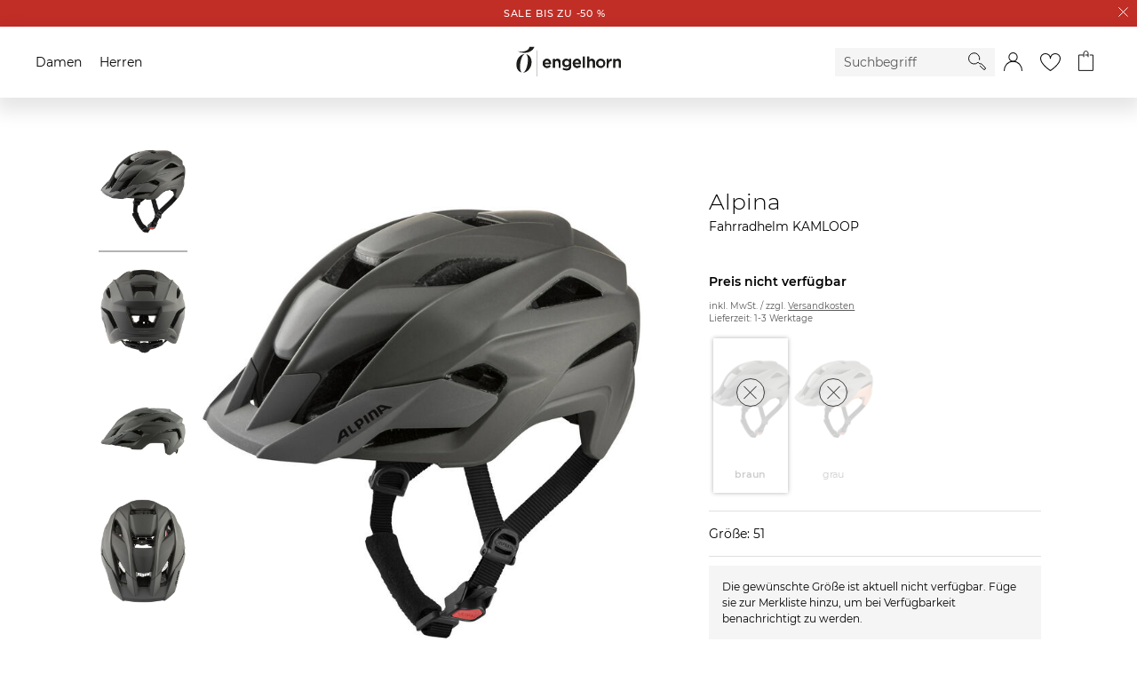

--- FILE ---
content_type: text/html;charset=UTF-8
request_url: https://h.online-metrix.net/fp/ls_fp.html;CIS3SID=CDD88BCA986560318B3CC3BCDD27C997?org_id=363t8kgq&session_id=76d1779f1b2d10b57ceac824b8e2489d8270b80256b80f2d6289cc144e879646&nonce=0a04ec00d2468993&pageid=1
body_size: 15450
content:
<html lang="en"><title>empty</title><body><script type="text/javascript">var td_0L=td_0L||{};td_0L.td_2f=function(td_u,td_f){try{var td_h=[""];var td_k=0;for(var td_O=0;td_O<td_f.length;++td_O){td_h.push(String.fromCharCode(td_u.charCodeAt(td_k)^td_f.charCodeAt(td_O)));td_k++;
if(td_k>=td_u.length){td_k=0;}}return td_h.join("");}catch(td_a){return null;}};td_0L.td_5a=function(td_w){if(!String||!String.fromCharCode||!parseInt){return null;}try{this.td_c=td_w;this.td_d="";this.td_f=function(td_M,td_A){if(0===this.td_d.length){var td_X=this.td_c.substr(0,32);
var td_C="";for(var td_E=32;td_E<td_w.length;td_E+=2){td_C+=String.fromCharCode(parseInt(td_w.substr(td_E,2),16));}this.td_d=td_0L.td_2f(td_X,td_C);}if(this.td_d.substr){return this.td_d.substr(td_M,td_A);
}};}catch(td_m){}return null;};td_0L.td_4u=function(td_O){if(td_O===null||td_O.length===null||!String||!String.fromCharCode){return null;}var td_C=null;try{var td_K="";var td_Z=[];var td_b=String.fromCharCode(48)+String.fromCharCode(48)+String.fromCharCode(48);
var td_e=0;for(var td_X=0;td_X<td_O.length;++td_X){if(65+td_e>=126){td_e=0;}var td_m=(td_b+td_O.charCodeAt(td_e++)).slice(-3);td_Z.push(td_m);}var td_h=td_Z.join("");td_e=0;for(var td_X=0;td_X<td_h.length;
++td_X){if(65+td_e>=126){td_e=0;}var td_g=String.fromCharCode(65+td_e++);if(td_g!==[][[]]+""){td_K+=td_g;}}td_C=td_0L.td_2f(td_K,td_h);}catch(td_R){return null;}return td_C;};td_0L.td_4P=function(td_v){if(td_v===null||td_v.length===null){return null;
}var td_b="";try{var td_g="";var td_a=0;for(var td_Z=0;td_Z<td_v.length;++td_Z){if(65+td_a>=126){td_a=0;}var td_y=String.fromCharCode(65+td_a++);if(td_y!==[][[]]+""){td_g+=td_y;}}var td_B=td_0L.td_2f(td_g,td_v);
var td_l=td_B.match(/.{1,3}/g);for(var td_Z=0;td_Z<td_l.length;++td_Z){td_b+=String.fromCharCode(parseInt(td_l[td_Z],10));}}catch(td_O){return null;}return td_b;};td_0L.tdz_e57f0ec23a2e4f3ba062213d4da139a1=new td_0L.td_5a("\x65\x35\x37\x66\x30\x65\x63\x32\x33\x61\x32\x65\x34\x66\x33\x62\x61\x30\x36\x32\x32\x31\x33\x64\x34\x64\x61\x31\x33\x39\x61\x31\x34\x35\x37\x61\x36\x37\x33\x34\x31\x66\x34\x35\x32\x63\x36\x32\x36\x31\x32\x65\x34\x32\x30\x30\x34\x36\x30\x37\x31\x33\x32\x64\x33\x31\x36\x34\x31\x39\x31\x32\x37\x64\x36\x31\x36\x37\x32\x62\x34\x34\x30\x31\x31\x33\x35\x30\x31\x33\x36\x64\x30\x65\x34\x34\x30\x36\x35\x64\x37\x38\x31\x36\x35\x35\x31\x37\x30\x32\x31\x32\x37\x65\x30\x38\x35\x63\x30\x63\x37\x31\x30\x32\x35\x34\x30\x37\x34\x65\x37\x35\x35\x32\x35\x35\x35\x37\x37\x34\x35\x37\x30\x33\x31\x62\x32\x31\x30\x35\x35\x36\x37\x36\x35\x64\x30\x36\x37\x30\x34\x61\x37\x30\x35\x33\x30\x31\x37\x31\x32\x30\x30\x37\x35\x35\x35\x61\x32\x65\x36\x31\x34\x61\x37\x31\x30\x32\x35\x34\x30\x62\x32\x65\x36\x33\x36\x66\x35\x33\x37\x30\x34\x33\x35\x63\x31\x33\x34\x37\x30\x31\x31\x33\x36\x38\x35\x32\x35\x37\x30\x35\x35\x34\x31\x64\x36\x36\x35\x36\x30\x62\x34\x33\x31\x30\x30\x64\x35\x35\x37\x31\x31\x33\x35\x64\x31\x32\x34\x37\x30\x33\x34\x31\x33\x37\x32\x32\x37\x32\x34\x34\x35\x64\x34\x35\x34\x32\x35\x36\x31\x36\x36\x31\x32\x37\x32\x63\x35\x65\x35\x31\x35\x30\x30\x64\x35\x34\x33\x35\x34\x30\x35\x31\x30\x30\x35\x39\x30\x62\x32\x30\x35\x61\x34\x31\x30\x65\x35\x66\x30\x30\x37\x62\x30\x62\x35\x64\x30\x62\x33\x36\x35\x35\x35\x34\x37\x64\x35\x66\x35\x66\x35\x61\x33\x33\x35\x31\x30\x36\x34\x65\x37\x37\x34\x62\x35\x30\x32\x65\x36\x32\x32\x33\x35\x63\x34\x35\x30\x33\x35\x36\x30\x61\x31\x62\x37\x31\x34\x31\x30\x38\x37\x64\x33\x36\x36\x63\x30\x66\x35\x32\x30\x64\x32\x63\x35\x39\x31\x39\x37\x66\x35\x62\x34\x34\x35\x61\x32\x36\x34\x36\x30\x62\x31\x36\x34\x32\x35\x36\x34\x62\x32\x30\x34\x31\x31\x35\x35\x39\x35\x32\x33\x35\x35\x31\x30\x33\x30\x32\x34\x30\x35\x61\x33\x37\x35\x37\x31\x37\x34\x37\x30\x66\x35\x63\x30\x63\x30\x38\x37\x33\x35\x37\x35\x30\x37\x39\x37\x35\x37\x36\x32\x66\x35\x62\x30\x61\x31\x30\x34\x34\x35\x36\x34\x62\x30\x65\x34\x33\x32\x36\x35\x34\x35\x61\x30\x66\x35\x65\x30\x61\x32\x64\x35\x37\x34\x37\x31\x32\x35\x31\x30\x34\x34\x34\x30\x33\x37\x65\x33\x31\x32\x38\x37\x35\x37\x33\x34\x61\x34\x32\x35\x64\x35\x63\x31\x36\x35\x31\x31\x36\x32\x38\x37\x34\x37\x65\x35\x36\x30\x33\x35\x38\x30\x39\x35\x30\x36\x33\x31\x34\x35\x39\x30\x31\x30\x36\x35\x63\x34\x37\x31\x33\x34\x34\x32\x32\x35\x31\x30\x35\x35\x38\x30\x64\x32\x63\x35\x66\x34\x63\x35\x62\x35\x65\x35\x64\x35\x32\x33\x33\x35\x64\x30\x61\x33\x36\x35\x38\x35\x64\x35\x64\x30\x65\x34\x36\x31\x36\x37\x38\x35\x36\x30\x35\x36\x37\x30\x63\x30\x64\x35\x36\x35\x63\x31\x36\x34\x31\x34\x35\x36\x34\x30\x65\x35\x63\x30\x63\x30\x34\x37\x31\x35\x38\x35\x36\x34\x30\x35\x65\x35\x61\x30\x30\x37\x62\x31\x34\x30\x34\x35\x66\x37\x31\x36\x61\x32\x35\x36\x32\x31\x30\x35\x62\x37\x38\x33\x35\x37\x63\x30\x63\x30\x64\x34\x37\x34\x62\x34\x31\x35\x33\x31\x37\x35\x39\x32\x61\x35\x61\x30\x63\x31\x34\x34\x38\x37\x34\x35\x65\x35\x33\x35\x32\x35\x38\x32\x36\x35\x31\x31\x36\x31\x33\x34\x38\x35\x61\x36\x39\x30\x39\x35\x65\x30\x62\x35\x30\x35\x65\x33\x36\x35\x38\x30\x61\x30\x64\x35\x37\x31\x63\x30\x38\x36\x32\x30\x61\x35\x30\x30\x66\x36\x33\x30\x33\x30\x35\x37\x63\x35\x66\x35\x63\x34\x37\x34\x39\x31\x33\x30\x35\x35\x35\x31\x36\x30\x32\x35\x39\x36\x34\x35\x30\x30\x66\x35\x35\x30\x61\x34\x32\x34\x34\x34\x36\x30\x31\x35\x35\x33\x34\x35\x62\x35\x64\x30\x35\x35\x64\x31\x32\x34\x37\x34\x36\x30\x62\x34\x63\x35\x30\x36\x37\x35\x66\x35\x63\x35\x36\x35\x65\x34\x34\x31\x37\x31\x34\x35\x63\x33\x36\x35\x38\x35\x64\x35\x64\x30\x65\x34\x36\x31\x36\x31\x35\x30\x30\x33\x31\x35\x39\x30\x62\x30\x37\x35\x64\x34\x34\x31\x32\x31\x32\x33\x33\x35\x64\x31\x35\x34\x37\x30\x33\x33\x36\x35\x39\x35\x38\x35\x36\x35\x64\x34\x36\x34\x30\x34\x34\x36\x37\x30\x31\x31\x33\x34\x37\x35\x36\x34\x62\x34\x31\x30\x33\x35\x35\x30\x35\x30\x34\x33\x31\x35\x39\x30\x62\x30\x37\x35\x64\x34\x34\x31\x32\x31\x32\x33\x64\x36\x34\x33\x31\x35\x61\x30\x63\x30\x35\x35\x66\x34\x31\x34\x31\x31\x32\x30\x33\x30\x33\x35\x34\x30\x34\x33\x33\x30\x38\x35\x66\x35\x37\x35\x36\x31\x36\x34\x32\x34\x35\x37\x38\x37\x32\x33\x31\x35\x39\x30\x62\x30\x37\x35\x64\x34\x34\x31\x32\x31\x32\x35\x63\x30\x63\x33\x31\x35\x61\x30\x63\x30\x35\x35\x66\x34\x31\x34\x31\x31\x32\x30\x38\x30\x36\x33\x33\x35\x64\x30\x61\x30\x35\x35\x65\x34\x34\x34\x61\x34\x31\x37\x66\x33\x31\x31\x35\x30\x33\x34\x38\x30\x30\x33\x32\x30\x61\x35\x63\x35\x37\x30\x65\x34\x35\x31\x36\x31\x34\x32\x35\x37\x36\x33\x35\x30\x38\x35\x65\x35\x32\x35\x64\x34\x35\x34\x32\x31\x33\x35\x37\x31\x61\x35\x35\x35\x30\x37\x63\x35\x32\x35\x61\x34\x31\x37\x65\x33\x36\x31\x35\x36\x66\x32\x62\x35\x31\x30\x36\x34\x33\x37\x64\x36\x30\x33\x36\x35\x62\x30\x62\x35\x30\x30\x39\x34\x34\x31\x31\x34\x31\x36\x30\x35\x65\x35\x64\x35\x63\x35\x34\x31\x33\x35\x32\x31\x61\x35\x34\x33\x36\x35\x38\x35\x64\x35\x64\x30\x65\x34\x36\x31\x36\x31\x35\x36\x37\x30\x65\x35\x66\x30\x62\x30\x36\x31\x32\x30\x34\x34\x66\x30\x32\x33\x32\x35\x64\x30\x38\x35\x37\x30\x64\x31\x36\x34\x33\x31\x36\x36\x32\x35\x61\x35\x65\x35\x64\x30\x31\x31\x34\x35\x63\x34\x66\x30\x31\x36\x34\x35\x30\x30\x66\x35\x35\x30\x61\x34\x32\x34\x34\x34\x36\x36\x30\x30\x64\x30\x63\x35\x63\x35\x36\x34\x31\x30\x61\x34\x62\x30\x35\x33\x31\x35\x61\x30\x63\x30\x35\x35\x66\x34\x31\x34\x31\x31\x32\x36\x31\x35\x62\x30\x62\x35\x61\x30\x31\x34\x31\x30\x30\x30\x33\x31\x37\x35\x31\x34\x34\x30\x62\x35\x65\x35\x39\x30\x39\x34\x37\x30\x62\x33\x34\x35\x62\x35\x64\x30\x35\x35\x64\x31\x32\x34\x37\x34\x36\x30\x32\x35\x33\x32\x63\x35\x31\x35\x35\x37\x62\x35\x63\x34\x35\x35\x36\x30\x38\x36\x32\x30\x64\x31\x32\x35\x38\x35\x63\x35\x37\x32\x65\x36\x32\x30\x63\x36\x35\x35\x36\x30\x32\x31\x30\x33\x64\x34\x33\x35\x62\x37\x63\x33\x32\x31\x32\x32\x61\x36\x34\x33\x34\x35\x61\x31\x31\x34\x31\x35\x65\x35\x39\x34\x36\x31\x32\x35\x30\x31\x33\x31\x32\x35\x35\x30\x38\x30\x38\x35\x35\x31\x33\x36\x63\x33\x33\x37\x64\x30\x61\x35\x37\x35\x64\x30\x33\x35\x33\x31\x31\x33\x38\x35\x64\x35\x31\x30\x62\x35\x37\x30\x36\x34\x30\x34\x36\x36\x30\x30\x33\x30\x37\x35\x31\x34\x34\x35\x62\x36\x30\x35\x34\x35\x65\x30\x62\x34\x30\x30\x31\x32\x66\x35\x65\x34\x37\x35\x30\x30\x37\x35\x38\x30\x36\x35\x34\x34\x33\x30\x66\x35\x66\x30\x62\x33\x65\x34\x31\x35\x32\x30\x37\x35\x33\x31\x37\x35\x64\x30\x34\x34\x31\x30\x33\x31\x37\x35\x35\x30\x63\x31\x64\x31\x64\x37\x33\x34\x31\x30\x35\x34\x32\x30\x31\x30\x34\x35\x35\x35\x34\x35\x63\x35\x62\x31\x65\x34\x61\x34\x35\x34\x32\x30\x30\x35\x36\x30\x63\x30\x64\x30\x38\x31\x63\x34\x65\x35\x62\x33\x35\x35\x63\x30\x39\x35\x64\x30\x37\x34\x65\x35\x39\x36\x36\x35\x33\x35\x36\x34\x32\x34\x37\x31\x36\x35\x64\x30\x61\x30\x36\x35\x38\x36\x33\x35\x38\x30\x35\x31\x31\x33\x64\x34\x35\x35\x62\x30\x37\x34\x34\x30\x33\x30\x63\x34\x30\x35\x65\x33\x37\x35\x37\x31\x37\x34\x37\x30\x66\x35\x63\x30\x63\x32\x30\x35\x65\x35\x32\x34\x30\x35\x64\x35\x38\x35\x37\x34\x34\x30\x35\x35\x63\x31\x31\x34\x39\x31\x33\x36\x61\x30\x34\x35\x36\x30\x61\x35\x30\x31\x37\x32\x30\x35\x63\x31\x30\x30\x36\x35\x63\x34\x37\x34\x31\x37\x62\x30\x36\x35\x62\x30\x38\x34\x30");
var td_0L=td_0L||{};var td_N=0;var td_m=1;var td_j=2;var td_y=3;var td_c=4;td_0L.td_4U=td_N;var td_1H={td_4s:function(){if(typeof navigator!==[][[]]+""){this.td_T(navigator.userAgent,navigator.vendor,navigator.platform,navigator.appVersion,window.opera);
}},td_T:function(td_z,td_H,td_L,td_J,td_G){this.td_b=[{string:td_z,subString:((typeof(td_0L.tdz_e57f0ec23a2e4f3ba062213d4da139a1)!=="undefined"&&typeof(td_0L.tdz_e57f0ec23a2e4f3ba062213d4da139a1.td_f)!=="undefined")?(td_0L.tdz_e57f0ec23a2e4f3ba062213d4da139a1.td_f(0,5)):null),versionSearch:((typeof(td_0L.tdz_e57f0ec23a2e4f3ba062213d4da139a1)!=="undefined"&&typeof(td_0L.tdz_e57f0ec23a2e4f3ba062213d4da139a1.td_f)!=="undefined")?(td_0L.tdz_e57f0ec23a2e4f3ba062213d4da139a1.td_f(5,4)):null),identity:((typeof(td_0L.tdz_e57f0ec23a2e4f3ba062213d4da139a1)!=="undefined"&&typeof(td_0L.tdz_e57f0ec23a2e4f3ba062213d4da139a1.td_f)!=="undefined")?(td_0L.tdz_e57f0ec23a2e4f3ba062213d4da139a1.td_f(9,5)):null)},{string:td_z,subString:((typeof(td_0L.tdz_e57f0ec23a2e4f3ba062213d4da139a1)!=="undefined"&&typeof(td_0L.tdz_e57f0ec23a2e4f3ba062213d4da139a1.td_f)!=="undefined")?(td_0L.tdz_e57f0ec23a2e4f3ba062213d4da139a1.td_f(14,5)):null),versionSearch:((typeof(td_0L.tdz_e57f0ec23a2e4f3ba062213d4da139a1)!=="undefined"&&typeof(td_0L.tdz_e57f0ec23a2e4f3ba062213d4da139a1.td_f)!=="undefined")?(td_0L.tdz_e57f0ec23a2e4f3ba062213d4da139a1.td_f(19,4)):null),identity:((typeof(td_0L.tdz_e57f0ec23a2e4f3ba062213d4da139a1)!=="undefined"&&typeof(td_0L.tdz_e57f0ec23a2e4f3ba062213d4da139a1.td_f)!=="undefined")?(td_0L.tdz_e57f0ec23a2e4f3ba062213d4da139a1.td_f(23,11)):null)},{string:td_z,subString:((typeof(td_0L.tdz_e57f0ec23a2e4f3ba062213d4da139a1)!=="undefined"&&typeof(td_0L.tdz_e57f0ec23a2e4f3ba062213d4da139a1.td_f)!=="undefined")?(td_0L.tdz_e57f0ec23a2e4f3ba062213d4da139a1.td_f(34,10)):null),versionSearch:((typeof(td_0L.tdz_e57f0ec23a2e4f3ba062213d4da139a1)!=="undefined"&&typeof(td_0L.tdz_e57f0ec23a2e4f3ba062213d4da139a1.td_f)!=="undefined")?(td_0L.tdz_e57f0ec23a2e4f3ba062213d4da139a1.td_f(34,10)):null),identity:((typeof(td_0L.tdz_e57f0ec23a2e4f3ba062213d4da139a1)!=="undefined"&&typeof(td_0L.tdz_e57f0ec23a2e4f3ba062213d4da139a1.td_f)!=="undefined")?(td_0L.tdz_e57f0ec23a2e4f3ba062213d4da139a1.td_f(34,10)):null)},{string:td_z,subString:((typeof(td_0L.tdz_e57f0ec23a2e4f3ba062213d4da139a1)!=="undefined"&&typeof(td_0L.tdz_e57f0ec23a2e4f3ba062213d4da139a1.td_f)!=="undefined")?(td_0L.tdz_e57f0ec23a2e4f3ba062213d4da139a1.td_f(44,5)):null),versionSearch:((typeof(td_0L.tdz_e57f0ec23a2e4f3ba062213d4da139a1)!=="undefined"&&typeof(td_0L.tdz_e57f0ec23a2e4f3ba062213d4da139a1.td_f)!=="undefined")?(td_0L.tdz_e57f0ec23a2e4f3ba062213d4da139a1.td_f(49,4)):null),identity:((typeof(td_0L.tdz_e57f0ec23a2e4f3ba062213d4da139a1)!=="undefined"&&typeof(td_0L.tdz_e57f0ec23a2e4f3ba062213d4da139a1.td_f)!=="undefined")?(td_0L.tdz_e57f0ec23a2e4f3ba062213d4da139a1.td_f(49,4)):null)},{string:td_z,subString:((typeof(td_0L.tdz_e57f0ec23a2e4f3ba062213d4da139a1)!=="undefined"&&typeof(td_0L.tdz_e57f0ec23a2e4f3ba062213d4da139a1.td_f)!=="undefined")?(td_0L.tdz_e57f0ec23a2e4f3ba062213d4da139a1.td_f(53,4)):null),versionSearch:((typeof(td_0L.tdz_e57f0ec23a2e4f3ba062213d4da139a1)!=="undefined"&&typeof(td_0L.tdz_e57f0ec23a2e4f3ba062213d4da139a1.td_f)!=="undefined")?(td_0L.tdz_e57f0ec23a2e4f3ba062213d4da139a1.td_f(57,3)):null),identity:((typeof(td_0L.tdz_e57f0ec23a2e4f3ba062213d4da139a1)!=="undefined"&&typeof(td_0L.tdz_e57f0ec23a2e4f3ba062213d4da139a1.td_f)!=="undefined")?(td_0L.tdz_e57f0ec23a2e4f3ba062213d4da139a1.td_f(49,4)):null)},{string:td_z,subString:((typeof(td_0L.tdz_e57f0ec23a2e4f3ba062213d4da139a1)!=="undefined"&&typeof(td_0L.tdz_e57f0ec23a2e4f3ba062213d4da139a1.td_f)!=="undefined")?(td_0L.tdz_e57f0ec23a2e4f3ba062213d4da139a1.td_f(60,5)):null),versionSearch:((typeof(td_0L.tdz_e57f0ec23a2e4f3ba062213d4da139a1)!=="undefined"&&typeof(td_0L.tdz_e57f0ec23a2e4f3ba062213d4da139a1.td_f)!=="undefined")?(td_0L.tdz_e57f0ec23a2e4f3ba062213d4da139a1.td_f(65,4)):null),identity:((typeof(td_0L.tdz_e57f0ec23a2e4f3ba062213d4da139a1)!=="undefined"&&typeof(td_0L.tdz_e57f0ec23a2e4f3ba062213d4da139a1.td_f)!=="undefined")?(td_0L.tdz_e57f0ec23a2e4f3ba062213d4da139a1.td_f(49,4)):null)},{string:td_z,subString:((typeof(td_0L.tdz_e57f0ec23a2e4f3ba062213d4da139a1)!=="undefined"&&typeof(td_0L.tdz_e57f0ec23a2e4f3ba062213d4da139a1.td_f)!=="undefined")?(td_0L.tdz_e57f0ec23a2e4f3ba062213d4da139a1.td_f(69,7)):null),versionSearch:((typeof(td_0L.tdz_e57f0ec23a2e4f3ba062213d4da139a1)!=="undefined"&&typeof(td_0L.tdz_e57f0ec23a2e4f3ba062213d4da139a1.td_f)!=="undefined")?(td_0L.tdz_e57f0ec23a2e4f3ba062213d4da139a1.td_f(76,6)):null),identity:((typeof(td_0L.tdz_e57f0ec23a2e4f3ba062213d4da139a1)!=="undefined"&&typeof(td_0L.tdz_e57f0ec23a2e4f3ba062213d4da139a1.td_f)!=="undefined")?(td_0L.tdz_e57f0ec23a2e4f3ba062213d4da139a1.td_f(49,4)):null)},{string:td_z,subString:((typeof(td_0L.tdz_e57f0ec23a2e4f3ba062213d4da139a1)!=="undefined"&&typeof(td_0L.tdz_e57f0ec23a2e4f3ba062213d4da139a1.td_f)!=="undefined")?(td_0L.tdz_e57f0ec23a2e4f3ba062213d4da139a1.td_f(82,9)):null),versionSearch:((typeof(td_0L.tdz_e57f0ec23a2e4f3ba062213d4da139a1)!=="undefined"&&typeof(td_0L.tdz_e57f0ec23a2e4f3ba062213d4da139a1.td_f)!=="undefined")?(td_0L.tdz_e57f0ec23a2e4f3ba062213d4da139a1.td_f(82,9)):null),identity:((typeof(td_0L.tdz_e57f0ec23a2e4f3ba062213d4da139a1)!=="undefined"&&typeof(td_0L.tdz_e57f0ec23a2e4f3ba062213d4da139a1.td_f)!=="undefined")?(td_0L.tdz_e57f0ec23a2e4f3ba062213d4da139a1.td_f(91,6)):null)},{string:td_z,subString:((typeof(td_0L.tdz_e57f0ec23a2e4f3ba062213d4da139a1)!=="undefined"&&typeof(td_0L.tdz_e57f0ec23a2e4f3ba062213d4da139a1.td_f)!=="undefined")?(td_0L.tdz_e57f0ec23a2e4f3ba062213d4da139a1.td_f(97,14)):null),identity:((typeof(td_0L.tdz_e57f0ec23a2e4f3ba062213d4da139a1)!=="undefined"&&typeof(td_0L.tdz_e57f0ec23a2e4f3ba062213d4da139a1.td_f)!=="undefined")?(td_0L.tdz_e57f0ec23a2e4f3ba062213d4da139a1.td_f(97,14)):null)},{string:td_z,subString:((typeof(td_0L.tdz_e57f0ec23a2e4f3ba062213d4da139a1)!=="undefined"&&typeof(td_0L.tdz_e57f0ec23a2e4f3ba062213d4da139a1.td_f)!=="undefined")?(td_0L.tdz_e57f0ec23a2e4f3ba062213d4da139a1.td_f(111,9)):null),identity:((typeof(td_0L.tdz_e57f0ec23a2e4f3ba062213d4da139a1)!=="undefined"&&typeof(td_0L.tdz_e57f0ec23a2e4f3ba062213d4da139a1.td_f)!=="undefined")?(td_0L.tdz_e57f0ec23a2e4f3ba062213d4da139a1.td_f(111,9)):null)},{string:td_z,subString:((typeof(td_0L.tdz_e57f0ec23a2e4f3ba062213d4da139a1)!=="undefined"&&typeof(td_0L.tdz_e57f0ec23a2e4f3ba062213d4da139a1.td_f)!=="undefined")?(td_0L.tdz_e57f0ec23a2e4f3ba062213d4da139a1.td_f(120,8)):null),identity:((typeof(td_0L.tdz_e57f0ec23a2e4f3ba062213d4da139a1)!=="undefined"&&typeof(td_0L.tdz_e57f0ec23a2e4f3ba062213d4da139a1.td_f)!=="undefined")?(td_0L.tdz_e57f0ec23a2e4f3ba062213d4da139a1.td_f(111,9)):null)},{string:td_z,subString:((typeof(td_0L.tdz_e57f0ec23a2e4f3ba062213d4da139a1)!=="undefined"&&typeof(td_0L.tdz_e57f0ec23a2e4f3ba062213d4da139a1.td_f)!=="undefined")?(td_0L.tdz_e57f0ec23a2e4f3ba062213d4da139a1.td_f(128,6)):null),identity:((typeof(td_0L.tdz_e57f0ec23a2e4f3ba062213d4da139a1)!=="undefined"&&typeof(td_0L.tdz_e57f0ec23a2e4f3ba062213d4da139a1.td_f)!=="undefined")?(td_0L.tdz_e57f0ec23a2e4f3ba062213d4da139a1.td_f(128,6)):null)},{string:td_z,subString:((typeof(td_0L.tdz_e57f0ec23a2e4f3ba062213d4da139a1)!=="undefined"&&typeof(td_0L.tdz_e57f0ec23a2e4f3ba062213d4da139a1.td_f)!=="undefined")?(td_0L.tdz_e57f0ec23a2e4f3ba062213d4da139a1.td_f(134,6)):null),identity:((typeof(td_0L.tdz_e57f0ec23a2e4f3ba062213d4da139a1)!=="undefined"&&typeof(td_0L.tdz_e57f0ec23a2e4f3ba062213d4da139a1.td_f)!=="undefined")?(td_0L.tdz_e57f0ec23a2e4f3ba062213d4da139a1.td_f(134,6)):null)},{string:td_z,subString:((typeof(td_0L.tdz_e57f0ec23a2e4f3ba062213d4da139a1)!=="undefined"&&typeof(td_0L.tdz_e57f0ec23a2e4f3ba062213d4da139a1.td_f)!=="undefined")?(td_0L.tdz_e57f0ec23a2e4f3ba062213d4da139a1.td_f(140,7)):null),versionSearch:((typeof(td_0L.tdz_e57f0ec23a2e4f3ba062213d4da139a1)!=="undefined"&&typeof(td_0L.tdz_e57f0ec23a2e4f3ba062213d4da139a1.td_f)!=="undefined")?(td_0L.tdz_e57f0ec23a2e4f3ba062213d4da139a1.td_f(147,8)):null),identity:((typeof(td_0L.tdz_e57f0ec23a2e4f3ba062213d4da139a1)!=="undefined"&&typeof(td_0L.tdz_e57f0ec23a2e4f3ba062213d4da139a1.td_f)!=="undefined")?(td_0L.tdz_e57f0ec23a2e4f3ba062213d4da139a1.td_f(140,7)):null)},{string:td_z,subString:((typeof(td_0L.tdz_e57f0ec23a2e4f3ba062213d4da139a1)!=="undefined"&&typeof(td_0L.tdz_e57f0ec23a2e4f3ba062213d4da139a1.td_f)!=="undefined")?(td_0L.tdz_e57f0ec23a2e4f3ba062213d4da139a1.td_f(155,5)):null),identity:((typeof(td_0L.tdz_e57f0ec23a2e4f3ba062213d4da139a1)!=="undefined"&&typeof(td_0L.tdz_e57f0ec23a2e4f3ba062213d4da139a1.td_f)!=="undefined")?(td_0L.tdz_e57f0ec23a2e4f3ba062213d4da139a1.td_f(160,7)):null),versionSearch:((typeof(td_0L.tdz_e57f0ec23a2e4f3ba062213d4da139a1)!=="undefined"&&typeof(td_0L.tdz_e57f0ec23a2e4f3ba062213d4da139a1.td_f)!=="undefined")?(td_0L.tdz_e57f0ec23a2e4f3ba062213d4da139a1.td_f(155,5)):null)},{string:td_z,subString:((typeof(td_0L.tdz_e57f0ec23a2e4f3ba062213d4da139a1)!=="undefined"&&typeof(td_0L.tdz_e57f0ec23a2e4f3ba062213d4da139a1.td_f)!=="undefined")?(td_0L.tdz_e57f0ec23a2e4f3ba062213d4da139a1.td_f(167,5)):null),identity:((typeof(td_0L.tdz_e57f0ec23a2e4f3ba062213d4da139a1)!=="undefined"&&typeof(td_0L.tdz_e57f0ec23a2e4f3ba062213d4da139a1.td_f)!=="undefined")?(td_0L.tdz_e57f0ec23a2e4f3ba062213d4da139a1.td_f(134,6)):null),versionSearch:((typeof(td_0L.tdz_e57f0ec23a2e4f3ba062213d4da139a1)!=="undefined"&&typeof(td_0L.tdz_e57f0ec23a2e4f3ba062213d4da139a1.td_f)!=="undefined")?(td_0L.tdz_e57f0ec23a2e4f3ba062213d4da139a1.td_f(167,5)):null)},{string:td_z,subString:((typeof(td_0L.tdz_e57f0ec23a2e4f3ba062213d4da139a1)!=="undefined"&&typeof(td_0L.tdz_e57f0ec23a2e4f3ba062213d4da139a1.td_f)!=="undefined")?(td_0L.tdz_e57f0ec23a2e4f3ba062213d4da139a1.td_f(172,18)):null),identity:((typeof(td_0L.tdz_e57f0ec23a2e4f3ba062213d4da139a1)!=="undefined"&&typeof(td_0L.tdz_e57f0ec23a2e4f3ba062213d4da139a1.td_f)!=="undefined")?(td_0L.tdz_e57f0ec23a2e4f3ba062213d4da139a1.td_f(172,18)):null),versionSearch:((typeof(td_0L.tdz_e57f0ec23a2e4f3ba062213d4da139a1)!=="undefined"&&typeof(td_0L.tdz_e57f0ec23a2e4f3ba062213d4da139a1.td_f)!=="undefined")?(td_0L.tdz_e57f0ec23a2e4f3ba062213d4da139a1.td_f(172,18)):null)},{string:td_H,subString:((typeof(td_0L.tdz_e57f0ec23a2e4f3ba062213d4da139a1)!=="undefined"&&typeof(td_0L.tdz_e57f0ec23a2e4f3ba062213d4da139a1.td_f)!=="undefined")?(td_0L.tdz_e57f0ec23a2e4f3ba062213d4da139a1.td_f(190,5)):null),identity:((typeof(td_0L.tdz_e57f0ec23a2e4f3ba062213d4da139a1)!=="undefined"&&typeof(td_0L.tdz_e57f0ec23a2e4f3ba062213d4da139a1.td_f)!=="undefined")?(td_0L.tdz_e57f0ec23a2e4f3ba062213d4da139a1.td_f(195,6)):null),versionSearch:((typeof(td_0L.tdz_e57f0ec23a2e4f3ba062213d4da139a1)!=="undefined"&&typeof(td_0L.tdz_e57f0ec23a2e4f3ba062213d4da139a1.td_f)!=="undefined")?(td_0L.tdz_e57f0ec23a2e4f3ba062213d4da139a1.td_f(201,7)):null)},{prop:td_G,identity:((typeof(td_0L.tdz_e57f0ec23a2e4f3ba062213d4da139a1)!=="undefined"&&typeof(td_0L.tdz_e57f0ec23a2e4f3ba062213d4da139a1.td_f)!=="undefined")?(td_0L.tdz_e57f0ec23a2e4f3ba062213d4da139a1.td_f(9,5)):null),versionSearch:((typeof(td_0L.tdz_e57f0ec23a2e4f3ba062213d4da139a1)!=="undefined"&&typeof(td_0L.tdz_e57f0ec23a2e4f3ba062213d4da139a1.td_f)!=="undefined")?(td_0L.tdz_e57f0ec23a2e4f3ba062213d4da139a1.td_f(201,7)):null)},{string:td_H,subString:((typeof(td_0L.tdz_e57f0ec23a2e4f3ba062213d4da139a1)!=="undefined"&&typeof(td_0L.tdz_e57f0ec23a2e4f3ba062213d4da139a1.td_f)!=="undefined")?(td_0L.tdz_e57f0ec23a2e4f3ba062213d4da139a1.td_f(208,4)):null),identity:((typeof(td_0L.tdz_e57f0ec23a2e4f3ba062213d4da139a1)!=="undefined"&&typeof(td_0L.tdz_e57f0ec23a2e4f3ba062213d4da139a1.td_f)!=="undefined")?(td_0L.tdz_e57f0ec23a2e4f3ba062213d4da139a1.td_f(208,4)):null)},{string:td_H,subString:((typeof(td_0L.tdz_e57f0ec23a2e4f3ba062213d4da139a1)!=="undefined"&&typeof(td_0L.tdz_e57f0ec23a2e4f3ba062213d4da139a1.td_f)!=="undefined")?(td_0L.tdz_e57f0ec23a2e4f3ba062213d4da139a1.td_f(212,3)):null),identity:((typeof(td_0L.tdz_e57f0ec23a2e4f3ba062213d4da139a1)!=="undefined"&&typeof(td_0L.tdz_e57f0ec23a2e4f3ba062213d4da139a1.td_f)!=="undefined")?(td_0L.tdz_e57f0ec23a2e4f3ba062213d4da139a1.td_f(215,9)):null)},{string:td_z,subString:((typeof(td_0L.tdz_e57f0ec23a2e4f3ba062213d4da139a1)!=="undefined"&&typeof(td_0L.tdz_e57f0ec23a2e4f3ba062213d4da139a1.td_f)!=="undefined")?(td_0L.tdz_e57f0ec23a2e4f3ba062213d4da139a1.td_f(160,7)):null),identity:((typeof(td_0L.tdz_e57f0ec23a2e4f3ba062213d4da139a1)!=="undefined"&&typeof(td_0L.tdz_e57f0ec23a2e4f3ba062213d4da139a1.td_f)!=="undefined")?(td_0L.tdz_e57f0ec23a2e4f3ba062213d4da139a1.td_f(160,7)):null)},{string:td_H,subString:((typeof(td_0L.tdz_e57f0ec23a2e4f3ba062213d4da139a1)!=="undefined"&&typeof(td_0L.tdz_e57f0ec23a2e4f3ba062213d4da139a1.td_f)!=="undefined")?(td_0L.tdz_e57f0ec23a2e4f3ba062213d4da139a1.td_f(224,6)):null),identity:((typeof(td_0L.tdz_e57f0ec23a2e4f3ba062213d4da139a1)!=="undefined"&&typeof(td_0L.tdz_e57f0ec23a2e4f3ba062213d4da139a1.td_f)!=="undefined")?(td_0L.tdz_e57f0ec23a2e4f3ba062213d4da139a1.td_f(224,6)):null)},{string:td_z,subString:((typeof(td_0L.tdz_e57f0ec23a2e4f3ba062213d4da139a1)!=="undefined"&&typeof(td_0L.tdz_e57f0ec23a2e4f3ba062213d4da139a1.td_f)!=="undefined")?(td_0L.tdz_e57f0ec23a2e4f3ba062213d4da139a1.td_f(230,8)):null),identity:((typeof(td_0L.tdz_e57f0ec23a2e4f3ba062213d4da139a1)!=="undefined"&&typeof(td_0L.tdz_e57f0ec23a2e4f3ba062213d4da139a1.td_f)!=="undefined")?(td_0L.tdz_e57f0ec23a2e4f3ba062213d4da139a1.td_f(230,8)):null)},{string:td_z,subString:((typeof(td_0L.tdz_e57f0ec23a2e4f3ba062213d4da139a1)!=="undefined"&&typeof(td_0L.tdz_e57f0ec23a2e4f3ba062213d4da139a1.td_f)!=="undefined")?(td_0L.tdz_e57f0ec23a2e4f3ba062213d4da139a1.td_f(238,4)):null),identity:((typeof(td_0L.tdz_e57f0ec23a2e4f3ba062213d4da139a1)!=="undefined"&&typeof(td_0L.tdz_e57f0ec23a2e4f3ba062213d4da139a1.td_f)!=="undefined")?(td_0L.tdz_e57f0ec23a2e4f3ba062213d4da139a1.td_f(242,8)):null),versionSearch:((typeof(td_0L.tdz_e57f0ec23a2e4f3ba062213d4da139a1)!=="undefined"&&typeof(td_0L.tdz_e57f0ec23a2e4f3ba062213d4da139a1.td_f)!=="undefined")?(td_0L.tdz_e57f0ec23a2e4f3ba062213d4da139a1.td_f(238,4)):null)},{string:td_z,subString:((typeof(td_0L.tdz_e57f0ec23a2e4f3ba062213d4da139a1)!=="undefined"&&typeof(td_0L.tdz_e57f0ec23a2e4f3ba062213d4da139a1.td_f)!=="undefined")?(td_0L.tdz_e57f0ec23a2e4f3ba062213d4da139a1.td_f(250,8)):null),identity:((typeof(td_0L.tdz_e57f0ec23a2e4f3ba062213d4da139a1)!=="undefined"&&typeof(td_0L.tdz_e57f0ec23a2e4f3ba062213d4da139a1.td_f)!=="undefined")?(td_0L.tdz_e57f0ec23a2e4f3ba062213d4da139a1.td_f(250,8)):null),versionSearch:((typeof(td_0L.tdz_e57f0ec23a2e4f3ba062213d4da139a1)!=="undefined"&&typeof(td_0L.tdz_e57f0ec23a2e4f3ba062213d4da139a1.td_f)!=="undefined")?(td_0L.tdz_e57f0ec23a2e4f3ba062213d4da139a1.td_f(250,8)):null)},{string:td_z,subString:((typeof(td_0L.tdz_e57f0ec23a2e4f3ba062213d4da139a1)!=="undefined"&&typeof(td_0L.tdz_e57f0ec23a2e4f3ba062213d4da139a1.td_f)!=="undefined")?(td_0L.tdz_e57f0ec23a2e4f3ba062213d4da139a1.td_f(258,7)):null),identity:((typeof(td_0L.tdz_e57f0ec23a2e4f3ba062213d4da139a1)!=="undefined"&&typeof(td_0L.tdz_e57f0ec23a2e4f3ba062213d4da139a1.td_f)!=="undefined")?(td_0L.tdz_e57f0ec23a2e4f3ba062213d4da139a1.td_f(242,8)):null),versionSearch:((typeof(td_0L.tdz_e57f0ec23a2e4f3ba062213d4da139a1)!=="undefined"&&typeof(td_0L.tdz_e57f0ec23a2e4f3ba062213d4da139a1.td_f)!=="undefined")?(td_0L.tdz_e57f0ec23a2e4f3ba062213d4da139a1.td_f(265,2)):null)},{string:td_z,subString:((typeof(td_0L.tdz_e57f0ec23a2e4f3ba062213d4da139a1)!=="undefined"&&typeof(td_0L.tdz_e57f0ec23a2e4f3ba062213d4da139a1.td_f)!=="undefined")?(td_0L.tdz_e57f0ec23a2e4f3ba062213d4da139a1.td_f(267,5)):null),identity:((typeof(td_0L.tdz_e57f0ec23a2e4f3ba062213d4da139a1)!=="undefined"&&typeof(td_0L.tdz_e57f0ec23a2e4f3ba062213d4da139a1.td_f)!=="undefined")?(td_0L.tdz_e57f0ec23a2e4f3ba062213d4da139a1.td_f(272,7)):null),versionSearch:((typeof(td_0L.tdz_e57f0ec23a2e4f3ba062213d4da139a1)!=="undefined"&&typeof(td_0L.tdz_e57f0ec23a2e4f3ba062213d4da139a1.td_f)!=="undefined")?(td_0L.tdz_e57f0ec23a2e4f3ba062213d4da139a1.td_f(265,2)):null)},{string:td_z,subString:((typeof(td_0L.tdz_e57f0ec23a2e4f3ba062213d4da139a1)!=="undefined"&&typeof(td_0L.tdz_e57f0ec23a2e4f3ba062213d4da139a1.td_f)!=="undefined")?(td_0L.tdz_e57f0ec23a2e4f3ba062213d4da139a1.td_f(272,7)):null),identity:((typeof(td_0L.tdz_e57f0ec23a2e4f3ba062213d4da139a1)!=="undefined"&&typeof(td_0L.tdz_e57f0ec23a2e4f3ba062213d4da139a1.td_f)!=="undefined")?(td_0L.tdz_e57f0ec23a2e4f3ba062213d4da139a1.td_f(230,8)):null),versionSearch:((typeof(td_0L.tdz_e57f0ec23a2e4f3ba062213d4da139a1)!=="undefined"&&typeof(td_0L.tdz_e57f0ec23a2e4f3ba062213d4da139a1.td_f)!=="undefined")?(td_0L.tdz_e57f0ec23a2e4f3ba062213d4da139a1.td_f(272,7)):null)}];
this.td_w=[{string:td_L,subString:((typeof(td_0L.tdz_e57f0ec23a2e4f3ba062213d4da139a1)!=="undefined"&&typeof(td_0L.tdz_e57f0ec23a2e4f3ba062213d4da139a1.td_f)!=="undefined")?(td_0L.tdz_e57f0ec23a2e4f3ba062213d4da139a1.td_f(279,3)):null),identity:((typeof(td_0L.tdz_e57f0ec23a2e4f3ba062213d4da139a1)!=="undefined"&&typeof(td_0L.tdz_e57f0ec23a2e4f3ba062213d4da139a1.td_f)!=="undefined")?(td_0L.tdz_e57f0ec23a2e4f3ba062213d4da139a1.td_f(282,7)):null)},{string:td_L,subString:((typeof(td_0L.tdz_e57f0ec23a2e4f3ba062213d4da139a1)!=="undefined"&&typeof(td_0L.tdz_e57f0ec23a2e4f3ba062213d4da139a1.td_f)!=="undefined")?(td_0L.tdz_e57f0ec23a2e4f3ba062213d4da139a1.td_f(289,3)):null),identity:((typeof(td_0L.tdz_e57f0ec23a2e4f3ba062213d4da139a1)!=="undefined"&&typeof(td_0L.tdz_e57f0ec23a2e4f3ba062213d4da139a1.td_f)!=="undefined")?(td_0L.tdz_e57f0ec23a2e4f3ba062213d4da139a1.td_f(289,3)):null)},{string:td_z,subString:((typeof(td_0L.tdz_e57f0ec23a2e4f3ba062213d4da139a1)!=="undefined"&&typeof(td_0L.tdz_e57f0ec23a2e4f3ba062213d4da139a1.td_f)!=="undefined")?(td_0L.tdz_e57f0ec23a2e4f3ba062213d4da139a1.td_f(292,13)):null),identity:((typeof(td_0L.tdz_e57f0ec23a2e4f3ba062213d4da139a1)!=="undefined"&&typeof(td_0L.tdz_e57f0ec23a2e4f3ba062213d4da139a1.td_f)!=="undefined")?(td_0L.tdz_e57f0ec23a2e4f3ba062213d4da139a1.td_f(292,13)):null)},{string:td_z,subString:((typeof(td_0L.tdz_e57f0ec23a2e4f3ba062213d4da139a1)!=="undefined"&&typeof(td_0L.tdz_e57f0ec23a2e4f3ba062213d4da139a1.td_f)!=="undefined")?(td_0L.tdz_e57f0ec23a2e4f3ba062213d4da139a1.td_f(305,7)):null),identity:((typeof(td_0L.tdz_e57f0ec23a2e4f3ba062213d4da139a1)!=="undefined"&&typeof(td_0L.tdz_e57f0ec23a2e4f3ba062213d4da139a1.td_f)!=="undefined")?(td_0L.tdz_e57f0ec23a2e4f3ba062213d4da139a1.td_f(305,7)):null)},{string:td_z,subString:((typeof(td_0L.tdz_e57f0ec23a2e4f3ba062213d4da139a1)!=="undefined"&&typeof(td_0L.tdz_e57f0ec23a2e4f3ba062213d4da139a1.td_f)!=="undefined")?(td_0L.tdz_e57f0ec23a2e4f3ba062213d4da139a1.td_f(312,7)):null),identity:((typeof(td_0L.tdz_e57f0ec23a2e4f3ba062213d4da139a1)!=="undefined"&&typeof(td_0L.tdz_e57f0ec23a2e4f3ba062213d4da139a1.td_f)!=="undefined")?(td_0L.tdz_e57f0ec23a2e4f3ba062213d4da139a1.td_f(312,7)):null)},{string:td_z,subString:((typeof(td_0L.tdz_e57f0ec23a2e4f3ba062213d4da139a1)!=="undefined"&&typeof(td_0L.tdz_e57f0ec23a2e4f3ba062213d4da139a1.td_f)!=="undefined")?(td_0L.tdz_e57f0ec23a2e4f3ba062213d4da139a1.td_f(319,5)):null),identity:((typeof(td_0L.tdz_e57f0ec23a2e4f3ba062213d4da139a1)!=="undefined"&&typeof(td_0L.tdz_e57f0ec23a2e4f3ba062213d4da139a1.td_f)!=="undefined")?(td_0L.tdz_e57f0ec23a2e4f3ba062213d4da139a1.td_f(319,5)):null)},{string:td_L,subString:((typeof(td_0L.tdz_e57f0ec23a2e4f3ba062213d4da139a1)!=="undefined"&&typeof(td_0L.tdz_e57f0ec23a2e4f3ba062213d4da139a1.td_f)!=="undefined")?(td_0L.tdz_e57f0ec23a2e4f3ba062213d4da139a1.td_f(324,9)):null),identity:((typeof(td_0L.tdz_e57f0ec23a2e4f3ba062213d4da139a1)!=="undefined"&&typeof(td_0L.tdz_e57f0ec23a2e4f3ba062213d4da139a1.td_f)!=="undefined")?(td_0L.tdz_e57f0ec23a2e4f3ba062213d4da139a1.td_f(305,7)):null)},{string:td_L,subString:((typeof(td_0L.tdz_e57f0ec23a2e4f3ba062213d4da139a1)!=="undefined"&&typeof(td_0L.tdz_e57f0ec23a2e4f3ba062213d4da139a1.td_f)!=="undefined")?(td_0L.tdz_e57f0ec23a2e4f3ba062213d4da139a1.td_f(333,5)):null),identity:((typeof(td_0L.tdz_e57f0ec23a2e4f3ba062213d4da139a1)!=="undefined"&&typeof(td_0L.tdz_e57f0ec23a2e4f3ba062213d4da139a1.td_f)!=="undefined")?(td_0L.tdz_e57f0ec23a2e4f3ba062213d4da139a1.td_f(333,5)):null)},{string:td_L,subString:((typeof(td_0L.tdz_e57f0ec23a2e4f3ba062213d4da139a1)!=="undefined"&&typeof(td_0L.tdz_e57f0ec23a2e4f3ba062213d4da139a1.td_f)!=="undefined")?(td_0L.tdz_e57f0ec23a2e4f3ba062213d4da139a1.td_f(338,10)):null),identity:((typeof(td_0L.tdz_e57f0ec23a2e4f3ba062213d4da139a1)!=="undefined"&&typeof(td_0L.tdz_e57f0ec23a2e4f3ba062213d4da139a1.td_f)!=="undefined")?(td_0L.tdz_e57f0ec23a2e4f3ba062213d4da139a1.td_f(338,10)):null)},{string:td_L,subString:((typeof(td_0L.tdz_e57f0ec23a2e4f3ba062213d4da139a1)!=="undefined"&&typeof(td_0L.tdz_e57f0ec23a2e4f3ba062213d4da139a1.td_f)!=="undefined")?(td_0L.tdz_e57f0ec23a2e4f3ba062213d4da139a1.td_f(348,6)):null),identity:((typeof(td_0L.tdz_e57f0ec23a2e4f3ba062213d4da139a1)!=="undefined"&&typeof(td_0L.tdz_e57f0ec23a2e4f3ba062213d4da139a1.td_f)!=="undefined")?(td_0L.tdz_e57f0ec23a2e4f3ba062213d4da139a1.td_f(354,11)):null)},{string:td_L,subString:((typeof(td_0L.tdz_e57f0ec23a2e4f3ba062213d4da139a1)!=="undefined"&&typeof(td_0L.tdz_e57f0ec23a2e4f3ba062213d4da139a1.td_f)!=="undefined")?(td_0L.tdz_e57f0ec23a2e4f3ba062213d4da139a1.td_f(365,4)):null),identity:((typeof(td_0L.tdz_e57f0ec23a2e4f3ba062213d4da139a1)!=="undefined"&&typeof(td_0L.tdz_e57f0ec23a2e4f3ba062213d4da139a1.td_f)!=="undefined")?(td_0L.tdz_e57f0ec23a2e4f3ba062213d4da139a1.td_f(365,4)):null)}];
this.td_S=[{string:td_L,subString:((typeof(td_0L.tdz_e57f0ec23a2e4f3ba062213d4da139a1)!=="undefined"&&typeof(td_0L.tdz_e57f0ec23a2e4f3ba062213d4da139a1.td_f)!=="undefined")?(td_0L.tdz_e57f0ec23a2e4f3ba062213d4da139a1.td_f(279,3)):null),identity:((typeof(td_0L.tdz_e57f0ec23a2e4f3ba062213d4da139a1)!=="undefined"&&typeof(td_0L.tdz_e57f0ec23a2e4f3ba062213d4da139a1.td_f)!=="undefined")?(td_0L.tdz_e57f0ec23a2e4f3ba062213d4da139a1.td_f(282,7)):null)},{string:td_L,subString:((typeof(td_0L.tdz_e57f0ec23a2e4f3ba062213d4da139a1)!=="undefined"&&typeof(td_0L.tdz_e57f0ec23a2e4f3ba062213d4da139a1.td_f)!=="undefined")?(td_0L.tdz_e57f0ec23a2e4f3ba062213d4da139a1.td_f(289,3)):null),identity:((typeof(td_0L.tdz_e57f0ec23a2e4f3ba062213d4da139a1)!=="undefined"&&typeof(td_0L.tdz_e57f0ec23a2e4f3ba062213d4da139a1.td_f)!=="undefined")?(td_0L.tdz_e57f0ec23a2e4f3ba062213d4da139a1.td_f(289,3)):null)},{string:td_L,subString:((typeof(td_0L.tdz_e57f0ec23a2e4f3ba062213d4da139a1)!=="undefined"&&typeof(td_0L.tdz_e57f0ec23a2e4f3ba062213d4da139a1.td_f)!=="undefined")?(td_0L.tdz_e57f0ec23a2e4f3ba062213d4da139a1.td_f(324,9)):null),identity:((typeof(td_0L.tdz_e57f0ec23a2e4f3ba062213d4da139a1)!=="undefined"&&typeof(td_0L.tdz_e57f0ec23a2e4f3ba062213d4da139a1.td_f)!=="undefined")?(td_0L.tdz_e57f0ec23a2e4f3ba062213d4da139a1.td_f(305,7)):null)},{string:td_L,subString:((typeof(td_0L.tdz_e57f0ec23a2e4f3ba062213d4da139a1)!=="undefined"&&typeof(td_0L.tdz_e57f0ec23a2e4f3ba062213d4da139a1.td_f)!=="undefined")?(td_0L.tdz_e57f0ec23a2e4f3ba062213d4da139a1.td_f(369,11)):null),identity:((typeof(td_0L.tdz_e57f0ec23a2e4f3ba062213d4da139a1)!=="undefined"&&typeof(td_0L.tdz_e57f0ec23a2e4f3ba062213d4da139a1.td_f)!=="undefined")?(td_0L.tdz_e57f0ec23a2e4f3ba062213d4da139a1.td_f(305,7)):null)},{string:td_L,subString:((typeof(td_0L.tdz_e57f0ec23a2e4f3ba062213d4da139a1)!=="undefined"&&typeof(td_0L.tdz_e57f0ec23a2e4f3ba062213d4da139a1.td_f)!=="undefined")?(td_0L.tdz_e57f0ec23a2e4f3ba062213d4da139a1.td_f(333,5)):null),identity:((typeof(td_0L.tdz_e57f0ec23a2e4f3ba062213d4da139a1)!=="undefined"&&typeof(td_0L.tdz_e57f0ec23a2e4f3ba062213d4da139a1.td_f)!=="undefined")?(td_0L.tdz_e57f0ec23a2e4f3ba062213d4da139a1.td_f(333,5)):null)},{string:td_L,subString:((typeof(td_0L.tdz_e57f0ec23a2e4f3ba062213d4da139a1)!=="undefined"&&typeof(td_0L.tdz_e57f0ec23a2e4f3ba062213d4da139a1.td_f)!=="undefined")?(td_0L.tdz_e57f0ec23a2e4f3ba062213d4da139a1.td_f(338,10)):null),identity:((typeof(td_0L.tdz_e57f0ec23a2e4f3ba062213d4da139a1)!=="undefined"&&typeof(td_0L.tdz_e57f0ec23a2e4f3ba062213d4da139a1.td_f)!=="undefined")?(td_0L.tdz_e57f0ec23a2e4f3ba062213d4da139a1.td_f(338,10)):null)},{string:td_L,subString:((typeof(td_0L.tdz_e57f0ec23a2e4f3ba062213d4da139a1)!=="undefined"&&typeof(td_0L.tdz_e57f0ec23a2e4f3ba062213d4da139a1.td_f)!=="undefined")?(td_0L.tdz_e57f0ec23a2e4f3ba062213d4da139a1.td_f(348,6)):null),identity:((typeof(td_0L.tdz_e57f0ec23a2e4f3ba062213d4da139a1)!=="undefined"&&typeof(td_0L.tdz_e57f0ec23a2e4f3ba062213d4da139a1.td_f)!=="undefined")?(td_0L.tdz_e57f0ec23a2e4f3ba062213d4da139a1.td_f(348,6)):null)},{string:td_L,subString:((typeof(td_0L.tdz_e57f0ec23a2e4f3ba062213d4da139a1)!=="undefined"&&typeof(td_0L.tdz_e57f0ec23a2e4f3ba062213d4da139a1.td_f)!=="undefined")?(td_0L.tdz_e57f0ec23a2e4f3ba062213d4da139a1.td_f(365,4)):null),identity:((typeof(td_0L.tdz_e57f0ec23a2e4f3ba062213d4da139a1)!=="undefined"&&typeof(td_0L.tdz_e57f0ec23a2e4f3ba062213d4da139a1.td_f)!=="undefined")?(td_0L.tdz_e57f0ec23a2e4f3ba062213d4da139a1.td_f(365,4)):null)}];
this.td_q=[{identity:((typeof(td_0L.tdz_e57f0ec23a2e4f3ba062213d4da139a1)!=="undefined"&&typeof(td_0L.tdz_e57f0ec23a2e4f3ba062213d4da139a1.td_f)!=="undefined")?(td_0L.tdz_e57f0ec23a2e4f3ba062213d4da139a1.td_f(282,7)):null),versionMap:[{s:((typeof(td_0L.tdz_e57f0ec23a2e4f3ba062213d4da139a1)!=="undefined"&&typeof(td_0L.tdz_e57f0ec23a2e4f3ba062213d4da139a1.td_f)!=="undefined")?(td_0L.tdz_e57f0ec23a2e4f3ba062213d4da139a1.td_f(380,10)):null),r:/(Windows 10.0|Windows NT 10.0)/},{s:((typeof(td_0L.tdz_e57f0ec23a2e4f3ba062213d4da139a1)!=="undefined"&&typeof(td_0L.tdz_e57f0ec23a2e4f3ba062213d4da139a1.td_f)!=="undefined")?(td_0L.tdz_e57f0ec23a2e4f3ba062213d4da139a1.td_f(390,11)):null),r:/(Windows 8.1|Windows NT 6.3)/},{s:((typeof(td_0L.tdz_e57f0ec23a2e4f3ba062213d4da139a1)!=="undefined"&&typeof(td_0L.tdz_e57f0ec23a2e4f3ba062213d4da139a1.td_f)!=="undefined")?(td_0L.tdz_e57f0ec23a2e4f3ba062213d4da139a1.td_f(401,9)):null),r:/(Windows 8|Windows NT 6.2)/},{s:((typeof(td_0L.tdz_e57f0ec23a2e4f3ba062213d4da139a1)!=="undefined"&&typeof(td_0L.tdz_e57f0ec23a2e4f3ba062213d4da139a1.td_f)!=="undefined")?(td_0L.tdz_e57f0ec23a2e4f3ba062213d4da139a1.td_f(410,9)):null),r:/(Windows 7|Windows NT 6.1)/},{s:((typeof(td_0L.tdz_e57f0ec23a2e4f3ba062213d4da139a1)!=="undefined"&&typeof(td_0L.tdz_e57f0ec23a2e4f3ba062213d4da139a1.td_f)!=="undefined")?(td_0L.tdz_e57f0ec23a2e4f3ba062213d4da139a1.td_f(419,13)):null),r:/Windows NT 6.0/},{s:((typeof(td_0L.tdz_e57f0ec23a2e4f3ba062213d4da139a1)!=="undefined"&&typeof(td_0L.tdz_e57f0ec23a2e4f3ba062213d4da139a1.td_f)!=="undefined")?(td_0L.tdz_e57f0ec23a2e4f3ba062213d4da139a1.td_f(432,19)):null),r:/Windows NT 5.2/},{s:((typeof(td_0L.tdz_e57f0ec23a2e4f3ba062213d4da139a1)!=="undefined"&&typeof(td_0L.tdz_e57f0ec23a2e4f3ba062213d4da139a1.td_f)!=="undefined")?(td_0L.tdz_e57f0ec23a2e4f3ba062213d4da139a1.td_f(451,10)):null),r:/(Windows NT 5.1|Windows XP)/},{s:((typeof(td_0L.tdz_e57f0ec23a2e4f3ba062213d4da139a1)!=="undefined"&&typeof(td_0L.tdz_e57f0ec23a2e4f3ba062213d4da139a1.td_f)!=="undefined")?(td_0L.tdz_e57f0ec23a2e4f3ba062213d4da139a1.td_f(461,12)):null),r:/(Windows NT 5.0|Windows 2000)/},{s:((typeof(td_0L.tdz_e57f0ec23a2e4f3ba062213d4da139a1)!=="undefined"&&typeof(td_0L.tdz_e57f0ec23a2e4f3ba062213d4da139a1.td_f)!=="undefined")?(td_0L.tdz_e57f0ec23a2e4f3ba062213d4da139a1.td_f(473,10)):null),r:/(Win 9x 4.90|Windows ME)/},{s:((typeof(td_0L.tdz_e57f0ec23a2e4f3ba062213d4da139a1)!=="undefined"&&typeof(td_0L.tdz_e57f0ec23a2e4f3ba062213d4da139a1.td_f)!=="undefined")?(td_0L.tdz_e57f0ec23a2e4f3ba062213d4da139a1.td_f(483,10)):null),r:/(Windows 98|Win98)/},{s:((typeof(td_0L.tdz_e57f0ec23a2e4f3ba062213d4da139a1)!=="undefined"&&typeof(td_0L.tdz_e57f0ec23a2e4f3ba062213d4da139a1.td_f)!=="undefined")?(td_0L.tdz_e57f0ec23a2e4f3ba062213d4da139a1.td_f(493,10)):null),r:/(Windows 95|Win95|Windows_95)/},{s:((typeof(td_0L.tdz_e57f0ec23a2e4f3ba062213d4da139a1)!=="undefined"&&typeof(td_0L.tdz_e57f0ec23a2e4f3ba062213d4da139a1.td_f)!=="undefined")?(td_0L.tdz_e57f0ec23a2e4f3ba062213d4da139a1.td_f(503,14)):null),r:/(Windows NT 4.0|WinNT4.0|WinNT|Windows NT)/},{s:((typeof(td_0L.tdz_e57f0ec23a2e4f3ba062213d4da139a1)!=="undefined"&&typeof(td_0L.tdz_e57f0ec23a2e4f3ba062213d4da139a1.td_f)!=="undefined")?(td_0L.tdz_e57f0ec23a2e4f3ba062213d4da139a1.td_f(517,10)):null),r:/Windows CE/},{s:((typeof(td_0L.tdz_e57f0ec23a2e4f3ba062213d4da139a1)!=="undefined"&&typeof(td_0L.tdz_e57f0ec23a2e4f3ba062213d4da139a1.td_f)!=="undefined")?(td_0L.tdz_e57f0ec23a2e4f3ba062213d4da139a1.td_f(527,12)):null),r:/Win16/}]},{identity:((typeof(td_0L.tdz_e57f0ec23a2e4f3ba062213d4da139a1)!=="undefined"&&typeof(td_0L.tdz_e57f0ec23a2e4f3ba062213d4da139a1.td_f)!=="undefined")?(td_0L.tdz_e57f0ec23a2e4f3ba062213d4da139a1.td_f(289,3)):null),versionMap:[{s:((typeof(td_0L.tdz_e57f0ec23a2e4f3ba062213d4da139a1)!=="undefined"&&typeof(td_0L.tdz_e57f0ec23a2e4f3ba062213d4da139a1.td_f)!=="undefined")?(td_0L.tdz_e57f0ec23a2e4f3ba062213d4da139a1.td_f(539,8)):null),r:/Mac OS X/},{s:((typeof(td_0L.tdz_e57f0ec23a2e4f3ba062213d4da139a1)!=="undefined"&&typeof(td_0L.tdz_e57f0ec23a2e4f3ba062213d4da139a1.td_f)!=="undefined")?(td_0L.tdz_e57f0ec23a2e4f3ba062213d4da139a1.td_f(547,6)):null),r:/(MacPPC|MacIntel|Mac_PowerPC|Macintosh)/}]},{identity:((typeof(td_0L.tdz_e57f0ec23a2e4f3ba062213d4da139a1)!=="undefined"&&typeof(td_0L.tdz_e57f0ec23a2e4f3ba062213d4da139a1.td_f)!=="undefined")?(td_0L.tdz_e57f0ec23a2e4f3ba062213d4da139a1.td_f(292,13)):null),versionMap:[{s:((typeof(td_0L.tdz_e57f0ec23a2e4f3ba062213d4da139a1)!=="undefined"&&typeof(td_0L.tdz_e57f0ec23a2e4f3ba062213d4da139a1.td_f)!=="undefined")?(td_0L.tdz_e57f0ec23a2e4f3ba062213d4da139a1.td_f(553,17)):null),r:/Windows Phone 6.0/},{s:((typeof(td_0L.tdz_e57f0ec23a2e4f3ba062213d4da139a1)!=="undefined"&&typeof(td_0L.tdz_e57f0ec23a2e4f3ba062213d4da139a1.td_f)!=="undefined")?(td_0L.tdz_e57f0ec23a2e4f3ba062213d4da139a1.td_f(570,17)):null),r:/Windows Phone 7.0/},{s:((typeof(td_0L.tdz_e57f0ec23a2e4f3ba062213d4da139a1)!=="undefined"&&typeof(td_0L.tdz_e57f0ec23a2e4f3ba062213d4da139a1.td_f)!=="undefined")?(td_0L.tdz_e57f0ec23a2e4f3ba062213d4da139a1.td_f(587,17)):null),r:/Windows Phone 8.0/},{s:((typeof(td_0L.tdz_e57f0ec23a2e4f3ba062213d4da139a1)!=="undefined"&&typeof(td_0L.tdz_e57f0ec23a2e4f3ba062213d4da139a1.td_f)!=="undefined")?(td_0L.tdz_e57f0ec23a2e4f3ba062213d4da139a1.td_f(604,17)):null),r:/Windows Phone 8.1/},{s:((typeof(td_0L.tdz_e57f0ec23a2e4f3ba062213d4da139a1)!=="undefined"&&typeof(td_0L.tdz_e57f0ec23a2e4f3ba062213d4da139a1.td_f)!=="undefined")?(td_0L.tdz_e57f0ec23a2e4f3ba062213d4da139a1.td_f(621,18)):null),r:/Windows Phone 10.0/}]}];
this.td_5U=(typeof window.orientation!==[][[]]+"");this.td_2H=this.td_h(this.td_S)||((typeof(td_0L.tdz_e57f0ec23a2e4f3ba062213d4da139a1)!=="undefined"&&typeof(td_0L.tdz_e57f0ec23a2e4f3ba062213d4da139a1.td_f)!=="undefined")?(td_0L.tdz_e57f0ec23a2e4f3ba062213d4da139a1.td_f(639,7)):null);
this.td_3y=this.td_F(this.td_5U,this.td_2H)||((typeof(td_0L.tdz_e57f0ec23a2e4f3ba062213d4da139a1)!=="undefined"&&typeof(td_0L.tdz_e57f0ec23a2e4f3ba062213d4da139a1.td_f)!=="undefined")?(td_0L.tdz_e57f0ec23a2e4f3ba062213d4da139a1.td_f(639,7)):null);
this.td_4l=this.td_h(this.td_b)||((typeof(td_0L.tdz_e57f0ec23a2e4f3ba062213d4da139a1)!=="undefined"&&typeof(td_0L.tdz_e57f0ec23a2e4f3ba062213d4da139a1.td_f)!=="undefined")?(td_0L.tdz_e57f0ec23a2e4f3ba062213d4da139a1.td_f(639,7)):null);
this.td_1R=this.td_a(this.td_4l,td_z)||this.td_a(this.td_4l,td_J)||((typeof(td_0L.tdz_e57f0ec23a2e4f3ba062213d4da139a1)!=="undefined"&&typeof(td_0L.tdz_e57f0ec23a2e4f3ba062213d4da139a1.td_f)!=="undefined")?(td_0L.tdz_e57f0ec23a2e4f3ba062213d4da139a1.td_f(639,7)):null);
this.td_2g=this.td_h(this.td_w)||((typeof(td_0L.tdz_e57f0ec23a2e4f3ba062213d4da139a1)!=="undefined"&&typeof(td_0L.tdz_e57f0ec23a2e4f3ba062213d4da139a1.td_f)!=="undefined")?(td_0L.tdz_e57f0ec23a2e4f3ba062213d4da139a1.td_f(639,7)):null);
this.td_1r=this.td_Z(this.td_q,this.td_2g,this.td_4l,this.td_1R,td_z,td_J)||this.td_2g;this.td_C();},td_Z:function(td_Q,td_U,td_J,td_i,td_u,td_H){var td_z=td_u;var td_W=td_H;var td_R=td_U;var td_t;for(var td_f=0;
td_f<td_Q.length;td_f++){if(td_Q[td_f].identity===td_U){for(var td_K=0;td_K<td_Q[td_f].versionMap.length;td_K++){var td_L=td_Q[td_f].versionMap[td_K];if(td_L.r.test(td_z)){td_R=td_L.s;if(/Windows/.test(td_R)){if(td_R===((typeof(td_0L.tdz_e57f0ec23a2e4f3ba062213d4da139a1)!=="undefined"&&typeof(td_0L.tdz_e57f0ec23a2e4f3ba062213d4da139a1.td_f)!=="undefined")?(td_0L.tdz_e57f0ec23a2e4f3ba062213d4da139a1.td_f(380,10)):null)){if(td_1H.td_I()){td_R=((typeof(td_0L.tdz_e57f0ec23a2e4f3ba062213d4da139a1)!=="undefined"&&typeof(td_0L.tdz_e57f0ec23a2e4f3ba062213d4da139a1.td_f)!=="undefined")?(td_0L.tdz_e57f0ec23a2e4f3ba062213d4da139a1.td_f(646,10)):null);
}td_0L.td_4U=td_m;td_1H.td_P();}return td_R;}break;}}break;}}switch(td_R){case ((typeof(td_0L.tdz_e57f0ec23a2e4f3ba062213d4da139a1)!=="undefined"&&typeof(td_0L.tdz_e57f0ec23a2e4f3ba062213d4da139a1.td_f)!=="undefined")?(td_0L.tdz_e57f0ec23a2e4f3ba062213d4da139a1.td_f(539,8)):null):td_R=null;
var td_O=/(Mac OS X 10[\.\_\d]+)/.exec(td_z);if(td_O!==null&&td_O.length>=1){td_R=td_O[1];}if(typeof navigator.platform!==[][[]]+""&&navigator.platform!==null&&navigator.platform===((typeof(td_0L.tdz_e57f0ec23a2e4f3ba062213d4da139a1)!=="undefined"&&typeof(td_0L.tdz_e57f0ec23a2e4f3ba062213d4da139a1.td_f)!=="undefined")?(td_0L.tdz_e57f0ec23a2e4f3ba062213d4da139a1.td_f(656,8)):null)&&typeof navigator.maxTouchPoints!==[][[]]+""&&navigator.maxTouchPoints!==null&&navigator.maxTouchPoints===5){if(typeof navigator.hardwareConcurrency!==[][[]]+""&&navigator.hardwareConcurrency===8&&typeof navigator.mediaDevices===[][[]]+""){td_R=((typeof(td_0L.tdz_e57f0ec23a2e4f3ba062213d4da139a1)!=="undefined"&&typeof(td_0L.tdz_e57f0ec23a2e4f3ba062213d4da139a1.td_f)!=="undefined")?(td_0L.tdz_e57f0ec23a2e4f3ba062213d4da139a1.td_f(664,8)):null);
}else{if(typeof"".split!==[][[]]+""&&"".split!==null){var td_k=td_R.split(" ");if(td_k.length===4){td_i=/(Version\/[\.\d]+)/.exec(td_z);if(td_i!==null&&td_i.length>1){var td_s=td_i[1];if(td_s!==null&&td_s.length>1){var td_G=td_s.split("/");
if(td_G!==null&&td_G.length>1){td_R=((typeof(td_0L.tdz_e57f0ec23a2e4f3ba062213d4da139a1)!=="undefined"&&typeof(td_0L.tdz_e57f0ec23a2e4f3ba062213d4da139a1.td_f)!=="undefined")?(td_0L.tdz_e57f0ec23a2e4f3ba062213d4da139a1.td_f(672,7)):null)+td_G[1];
}}}}}}}break;case ((typeof(td_0L.tdz_e57f0ec23a2e4f3ba062213d4da139a1)!=="undefined"&&typeof(td_0L.tdz_e57f0ec23a2e4f3ba062213d4da139a1.td_f)!=="undefined")?(td_0L.tdz_e57f0ec23a2e4f3ba062213d4da139a1.td_f(305,7)):null):td_R=null;
var td_D=/[^-](Android[^\d]?[\.\_\d]+)/.exec(td_z);if(td_D!==null&&td_D.length>=1){td_R=td_D[1];}if(td_J===((typeof(td_0L.tdz_e57f0ec23a2e4f3ba062213d4da139a1)!=="undefined"&&typeof(td_0L.tdz_e57f0ec23a2e4f3ba062213d4da139a1.td_f)!=="undefined")?(td_0L.tdz_e57f0ec23a2e4f3ba062213d4da139a1.td_f(134,6)):null)&&td_i>=110){td_0L.td_4U=td_m;
td_1H.td_P();}break;case ((typeof(td_0L.tdz_e57f0ec23a2e4f3ba062213d4da139a1)!=="undefined"&&typeof(td_0L.tdz_e57f0ec23a2e4f3ba062213d4da139a1.td_f)!=="undefined")?(td_0L.tdz_e57f0ec23a2e4f3ba062213d4da139a1.td_f(365,4)):null):case ((typeof(td_0L.tdz_e57f0ec23a2e4f3ba062213d4da139a1)!=="undefined"&&typeof(td_0L.tdz_e57f0ec23a2e4f3ba062213d4da139a1.td_f)!=="undefined")?(td_0L.tdz_e57f0ec23a2e4f3ba062213d4da139a1.td_f(348,6)):null):case ((typeof(td_0L.tdz_e57f0ec23a2e4f3ba062213d4da139a1)!=="undefined"&&typeof(td_0L.tdz_e57f0ec23a2e4f3ba062213d4da139a1.td_f)!=="undefined")?(td_0L.tdz_e57f0ec23a2e4f3ba062213d4da139a1.td_f(354,11)):null):td_R=null;
td_t=/OS (\d+)_(\d+)_?(\d+)?/.exec(td_W);if(td_t!==null){var td_x=td_t.length>=1?td_t[1]:((typeof(td_0L.tdz_e57f0ec23a2e4f3ba062213d4da139a1)!=="undefined"&&typeof(td_0L.tdz_e57f0ec23a2e4f3ba062213d4da139a1.td_f)!=="undefined")?(td_0L.tdz_e57f0ec23a2e4f3ba062213d4da139a1.td_f(639,7)):null);
var td_o=td_t.length>=2?td_t[2]:((typeof(td_0L.tdz_e57f0ec23a2e4f3ba062213d4da139a1)!=="undefined"&&typeof(td_0L.tdz_e57f0ec23a2e4f3ba062213d4da139a1.td_f)!=="undefined")?(td_0L.tdz_e57f0ec23a2e4f3ba062213d4da139a1.td_f(639,7)):null);
var td_E=td_t.length>=3?td_t[3]|"0":"0";td_R=((typeof(td_0L.tdz_e57f0ec23a2e4f3ba062213d4da139a1)!=="undefined"&&typeof(td_0L.tdz_e57f0ec23a2e4f3ba062213d4da139a1.td_f)!=="undefined")?(td_0L.tdz_e57f0ec23a2e4f3ba062213d4da139a1.td_f(679,4)):null)+td_x+"."+td_o+"."+td_E;
}break;default:return null;}return td_R;},td_h:function(td_G){for(var td_k=0;td_k<td_G.length;++td_k){var td_Q=td_G[td_k].string;var td_B=td_G[td_k].prop;this.versionSearchString=td_G[td_k].versionSearch||td_G[td_k].identity;
if(td_Q){if(td_Q.indexOf(td_G[td_k].subString)!==-1){return td_G[td_k].identity;}}else{if(td_B){return td_G[td_k].identity;}}}},td_a:function(td_o,td_e){if(!td_o){return null;}var td_G;switch(td_o){case ((typeof(td_0L.tdz_e57f0ec23a2e4f3ba062213d4da139a1)!=="undefined"&&typeof(td_0L.tdz_e57f0ec23a2e4f3ba062213d4da139a1.td_f)!=="undefined")?(td_0L.tdz_e57f0ec23a2e4f3ba062213d4da139a1.td_f(195,6)):null):var td_p=/\WVersion[^\d]([\.\d]+)/.exec(td_e);
if(td_p!==null&&td_p.length>=1){td_G=td_p[1];}break;case ((typeof(td_0L.tdz_e57f0ec23a2e4f3ba062213d4da139a1)!=="undefined"&&typeof(td_0L.tdz_e57f0ec23a2e4f3ba062213d4da139a1.td_f)!=="undefined")?(td_0L.tdz_e57f0ec23a2e4f3ba062213d4da139a1.td_f(111,9)):null):var td_r=td_e.indexOf(this.versionSearchString);
if(td_r===-1){this.versionSearchString=((typeof(td_0L.tdz_e57f0ec23a2e4f3ba062213d4da139a1)!=="undefined"&&typeof(td_0L.tdz_e57f0ec23a2e4f3ba062213d4da139a1.td_f)!=="undefined")?(td_0L.tdz_e57f0ec23a2e4f3ba062213d4da139a1.td_f(120,8)):null);
}case ((typeof(td_0L.tdz_e57f0ec23a2e4f3ba062213d4da139a1)!=="undefined"&&typeof(td_0L.tdz_e57f0ec23a2e4f3ba062213d4da139a1.td_f)!=="undefined")?(td_0L.tdz_e57f0ec23a2e4f3ba062213d4da139a1.td_f(9,5)):null):if(this.versionSearchString===((typeof(td_0L.tdz_e57f0ec23a2e4f3ba062213d4da139a1)!=="undefined"&&typeof(td_0L.tdz_e57f0ec23a2e4f3ba062213d4da139a1.td_f)!=="undefined")?(td_0L.tdz_e57f0ec23a2e4f3ba062213d4da139a1.td_f(683,3)):null)){var td_O=/\WOPR[^\d]*([\.\d]+)/.exec(td_e);
if(td_O!==null&&td_O.length>=1){td_G=td_O[1];}break;}default:var td_t=td_e.indexOf(this.versionSearchString);if(td_t!==-1){td_G=td_e.substring(td_t+this.versionSearchString.length+1);}break;}if(td_G){return parseFloat(td_G);
}return null;},td_A:function(td_g){var td_H=null;try{td_H=new Worker(td_g);}catch(td_K){if(td_H!==null&&typeof td_H.terminate!==[][[]]+""){td_H.terminate();}return(td_K.toString().indexOf(((typeof(td_0L.tdz_e57f0ec23a2e4f3ba062213d4da139a1)!=="undefined"&&typeof(td_0L.tdz_e57f0ec23a2e4f3ba062213d4da139a1.td_f)!=="undefined")?(td_0L.tdz_e57f0ec23a2e4f3ba062213d4da139a1.td_f(686,18)):null))!==-1);
}return false;},td_F:function(isMobile,osNoUA){var psc=this.td_A;try{var check=((typeof window.opr!==[][[]]+"")&&(typeof window.opr.addons!==[][[]]+""))||(typeof window.opera===((typeof(td_0L.tdz_e57f0ec23a2e4f3ba062213d4da139a1)!=="undefined"&&typeof(td_0L.tdz_e57f0ec23a2e4f3ba062213d4da139a1.td_f)!=="undefined")?(td_0L.tdz_e57f0ec23a2e4f3ba062213d4da139a1.td_f(704,6)):null))||((typeof window.opr!==[][[]]+"")&&(typeof window.opr===((typeof(td_0L.tdz_e57f0ec23a2e4f3ba062213d4da139a1)!=="undefined"&&typeof(td_0L.tdz_e57f0ec23a2e4f3ba062213d4da139a1.td_f)!=="undefined")?(td_0L.tdz_e57f0ec23a2e4f3ba062213d4da139a1.td_f(704,6)):null)));
if(check){return((typeof(td_0L.tdz_e57f0ec23a2e4f3ba062213d4da139a1)!=="undefined"&&typeof(td_0L.tdz_e57f0ec23a2e4f3ba062213d4da139a1.td_f)!=="undefined")?(td_0L.tdz_e57f0ec23a2e4f3ba062213d4da139a1.td_f(9,5)):null);
}check=(typeof InstallTrigger!==[][[]]+"");if(check){return((typeof(td_0L.tdz_e57f0ec23a2e4f3ba062213d4da139a1)!=="undefined"&&typeof(td_0L.tdz_e57f0ec23a2e4f3ba062213d4da139a1.td_f)!=="undefined")?(td_0L.tdz_e57f0ec23a2e4f3ba062213d4da139a1.td_f(160,7)):null);
}check=/constructor/i.test(window.HTMLElement)||(function(p){return p.toString()===((typeof(td_0L.tdz_e57f0ec23a2e4f3ba062213d4da139a1)!=="undefined"&&typeof(td_0L.tdz_e57f0ec23a2e4f3ba062213d4da139a1.td_f)!=="undefined")?(td_0L.tdz_e57f0ec23a2e4f3ba062213d4da139a1.td_f(710,33)):null);
})(!window[((typeof(td_0L.tdz_e57f0ec23a2e4f3ba062213d4da139a1)!=="undefined"&&typeof(td_0L.tdz_e57f0ec23a2e4f3ba062213d4da139a1.td_f)!=="undefined")?(td_0L.tdz_e57f0ec23a2e4f3ba062213d4da139a1.td_f(743,6)):null)]||(typeof safari!==[][[]]+""&&safari.pushNotification));
if(check){return((typeof(td_0L.tdz_e57f0ec23a2e4f3ba062213d4da139a1)!=="undefined"&&typeof(td_0L.tdz_e57f0ec23a2e4f3ba062213d4da139a1.td_f)!=="undefined")?(td_0L.tdz_e57f0ec23a2e4f3ba062213d4da139a1.td_f(195,6)):null);
}check=(typeof window.safari!==[][[]]+"");if(check){return((typeof(td_0L.tdz_e57f0ec23a2e4f3ba062213d4da139a1)!=="undefined"&&typeof(td_0L.tdz_e57f0ec23a2e4f3ba062213d4da139a1.td_f)!=="undefined")?(td_0L.tdz_e57f0ec23a2e4f3ba062213d4da139a1.td_f(195,6)):null);
}check=
/*@cc_on!@*/
false||(typeof document.documentMode!==[][[]]+"");if(check){return((typeof(td_0L.tdz_e57f0ec23a2e4f3ba062213d4da139a1)!=="undefined"&&typeof(td_0L.tdz_e57f0ec23a2e4f3ba062213d4da139a1.td_f)!=="undefined")?(td_0L.tdz_e57f0ec23a2e4f3ba062213d4da139a1.td_f(242,8)):null);
}if(!check&&(typeof window.StyleMedia!==[][[]]+"")){return((typeof(td_0L.tdz_e57f0ec23a2e4f3ba062213d4da139a1)!=="undefined"&&typeof(td_0L.tdz_e57f0ec23a2e4f3ba062213d4da139a1.td_f)!=="undefined")?(td_0L.tdz_e57f0ec23a2e4f3ba062213d4da139a1.td_f(49,4)):null);
}if(psc(((typeof(td_0L.tdz_e57f0ec23a2e4f3ba062213d4da139a1)!=="undefined"&&typeof(td_0L.tdz_e57f0ec23a2e4f3ba062213d4da139a1.td_f)!=="undefined")?(td_0L.tdz_e57f0ec23a2e4f3ba062213d4da139a1.td_f(749,8)):null))){return((typeof(td_0L.tdz_e57f0ec23a2e4f3ba062213d4da139a1)!=="undefined"&&typeof(td_0L.tdz_e57f0ec23a2e4f3ba062213d4da139a1.td_f)!=="undefined")?(td_0L.tdz_e57f0ec23a2e4f3ba062213d4da139a1.td_f(757,5)):null);
}if(psc(((typeof(td_0L.tdz_e57f0ec23a2e4f3ba062213d4da139a1)!=="undefined"&&typeof(td_0L.tdz_e57f0ec23a2e4f3ba062213d4da139a1.td_f)!=="undefined")?(td_0L.tdz_e57f0ec23a2e4f3ba062213d4da139a1.td_f(762,7)):null))){return((typeof(td_0L.tdz_e57f0ec23a2e4f3ba062213d4da139a1)!=="undefined"&&typeof(td_0L.tdz_e57f0ec23a2e4f3ba062213d4da139a1.td_f)!=="undefined")?(td_0L.tdz_e57f0ec23a2e4f3ba062213d4da139a1.td_f(49,4)):null);
}if(psc(((typeof(td_0L.tdz_e57f0ec23a2e4f3ba062213d4da139a1)!=="undefined"&&typeof(td_0L.tdz_e57f0ec23a2e4f3ba062213d4da139a1.td_f)!=="undefined")?(td_0L.tdz_e57f0ec23a2e4f3ba062213d4da139a1.td_f(769,9)):null))){return((typeof(td_0L.tdz_e57f0ec23a2e4f3ba062213d4da139a1)!=="undefined"&&typeof(td_0L.tdz_e57f0ec23a2e4f3ba062213d4da139a1.td_f)!=="undefined")?(td_0L.tdz_e57f0ec23a2e4f3ba062213d4da139a1.td_f(128,6)):null);
}check=(typeof window.chrome!==[][[]]+"")&&(typeof window.yandex==[][[]]+"")&&((typeof window.chrome.webstore!==[][[]]+"")||(typeof window.chrome.runtime!==[][[]]+"")||(typeof window.chrome.loadTimes!==[][[]]+""));
if(check){return((typeof(td_0L.tdz_e57f0ec23a2e4f3ba062213d4da139a1)!=="undefined"&&typeof(td_0L.tdz_e57f0ec23a2e4f3ba062213d4da139a1.td_f)!=="undefined")?(td_0L.tdz_e57f0ec23a2e4f3ba062213d4da139a1.td_f(134,6)):null);
}if(isMobile){check=(typeof window.chrome!==[][[]]+"")&&(typeof window.chrome.Benchmarking!==[][[]]+"");if(check){return((typeof(td_0L.tdz_e57f0ec23a2e4f3ba062213d4da139a1)!=="undefined"&&typeof(td_0L.tdz_e57f0ec23a2e4f3ba062213d4da139a1.td_f)!=="undefined")?(td_0L.tdz_e57f0ec23a2e4f3ba062213d4da139a1.td_f(97,14)):null);
}check=(typeof window.ucapi!==[][[]]+"");if(check){return((typeof(td_0L.tdz_e57f0ec23a2e4f3ba062213d4da139a1)!=="undefined"&&typeof(td_0L.tdz_e57f0ec23a2e4f3ba062213d4da139a1.td_f)!=="undefined")?(td_0L.tdz_e57f0ec23a2e4f3ba062213d4da139a1.td_f(111,9)):null);
}}if(osNoUA===((typeof(td_0L.tdz_e57f0ec23a2e4f3ba062213d4da139a1)!=="undefined"&&typeof(td_0L.tdz_e57f0ec23a2e4f3ba062213d4da139a1.td_f)!=="undefined")?(td_0L.tdz_e57f0ec23a2e4f3ba062213d4da139a1.td_f(348,6)):null)||osNoUA===((typeof(td_0L.tdz_e57f0ec23a2e4f3ba062213d4da139a1)!=="undefined"&&typeof(td_0L.tdz_e57f0ec23a2e4f3ba062213d4da139a1.td_f)!=="undefined")?(td_0L.tdz_e57f0ec23a2e4f3ba062213d4da139a1.td_f(365,4)):null)){if(typeof navigator.serviceWorker!==[][[]]+""){return((typeof(td_0L.tdz_e57f0ec23a2e4f3ba062213d4da139a1)!=="undefined"&&typeof(td_0L.tdz_e57f0ec23a2e4f3ba062213d4da139a1.td_f)!=="undefined")?(td_0L.tdz_e57f0ec23a2e4f3ba062213d4da139a1.td_f(195,6)):null);
}if(typeof window.$jscomp!==[][[]]+""){return((typeof(td_0L.tdz_e57f0ec23a2e4f3ba062213d4da139a1)!=="undefined"&&typeof(td_0L.tdz_e57f0ec23a2e4f3ba062213d4da139a1.td_f)!=="undefined")?(td_0L.tdz_e57f0ec23a2e4f3ba062213d4da139a1.td_f(134,6)):null);
}}check=(typeof window.chrome!==[][[]]+"")&&(typeof window.yandex!==[][[]]+"");if(check){return((typeof(td_0L.tdz_e57f0ec23a2e4f3ba062213d4da139a1)!=="undefined"&&typeof(td_0L.tdz_e57f0ec23a2e4f3ba062213d4da139a1.td_f)!=="undefined")?(td_0L.tdz_e57f0ec23a2e4f3ba062213d4da139a1.td_f(91,6)):null);
}}catch(err){}return null;},td_C:function(){var td_o=this.td_4l;if(td_o===((typeof(td_0L.tdz_e57f0ec23a2e4f3ba062213d4da139a1)!=="undefined"&&typeof(td_0L.tdz_e57f0ec23a2e4f3ba062213d4da139a1.td_f)!=="undefined")?(td_0L.tdz_e57f0ec23a2e4f3ba062213d4da139a1.td_f(134,6)):null)&&this.td_3y===((typeof(td_0L.tdz_e57f0ec23a2e4f3ba062213d4da139a1)!=="undefined"&&typeof(td_0L.tdz_e57f0ec23a2e4f3ba062213d4da139a1.td_f)!=="undefined")?(td_0L.tdz_e57f0ec23a2e4f3ba062213d4da139a1.td_f(757,5)):null)){td_o=((typeof(td_0L.tdz_e57f0ec23a2e4f3ba062213d4da139a1)!=="undefined"&&typeof(td_0L.tdz_e57f0ec23a2e4f3ba062213d4da139a1.td_f)!=="undefined")?(td_0L.tdz_e57f0ec23a2e4f3ba062213d4da139a1.td_f(757,5)):null);
}this.td_4l=td_o;if(this.td_5U!==true||this.td_2H!==((typeof(td_0L.tdz_e57f0ec23a2e4f3ba062213d4da139a1)!=="undefined"&&typeof(td_0L.tdz_e57f0ec23a2e4f3ba062213d4da139a1.td_f)!=="undefined")?(td_0L.tdz_e57f0ec23a2e4f3ba062213d4da139a1.td_f(289,3)):null)){return;
}this.td_2H=((typeof(td_0L.tdz_e57f0ec23a2e4f3ba062213d4da139a1)!=="undefined"&&typeof(td_0L.tdz_e57f0ec23a2e4f3ba062213d4da139a1.td_f)!=="undefined")?(td_0L.tdz_e57f0ec23a2e4f3ba062213d4da139a1.td_f(778,11)):null);
this.td_2g=this.td_2H;var td_B=typeof this.td_1r===((typeof(td_0L.tdz_e57f0ec23a2e4f3ba062213d4da139a1)!=="undefined"&&typeof(td_0L.tdz_e57f0ec23a2e4f3ba062213d4da139a1.td_f)!=="undefined")?(td_0L.tdz_e57f0ec23a2e4f3ba062213d4da139a1.td_f(789,6)):null)&&this.td_1r!==null;
var td_Y=td_B&&this.td_1r.indexOf(((typeof(td_0L.tdz_e57f0ec23a2e4f3ba062213d4da139a1)!=="undefined"&&typeof(td_0L.tdz_e57f0ec23a2e4f3ba062213d4da139a1.td_f)!=="undefined")?(td_0L.tdz_e57f0ec23a2e4f3ba062213d4da139a1.td_f(795,6)):null))!==-1;
var td_i=td_B&&this.td_1r.indexOf(((typeof(td_0L.tdz_e57f0ec23a2e4f3ba062213d4da139a1)!=="undefined"&&typeof(td_0L.tdz_e57f0ec23a2e4f3ba062213d4da139a1.td_f)!=="undefined")?(td_0L.tdz_e57f0ec23a2e4f3ba062213d4da139a1.td_f(664,8)):null))!==-1;
if(td_i){this.osNoUA=((typeof(td_0L.tdz_e57f0ec23a2e4f3ba062213d4da139a1)!=="undefined"&&typeof(td_0L.tdz_e57f0ec23a2e4f3ba062213d4da139a1.td_f)!=="undefined")?(td_0L.tdz_e57f0ec23a2e4f3ba062213d4da139a1.td_f(664,8)):null);
}if(td_Y||td_i){return;}this.td_1r=this.td_2g;},td_V:function(td_o){return(typeof td_o!==[][[]]+""&&td_o!==null);},td_d:function(td_M){this.td_1r=td_M;},td_P:function(){if(this.td_4l===((typeof(td_0L.tdz_e57f0ec23a2e4f3ba062213d4da139a1)!=="undefined"&&typeof(td_0L.tdz_e57f0ec23a2e4f3ba062213d4da139a1.td_f)!=="undefined")?(td_0L.tdz_e57f0ec23a2e4f3ba062213d4da139a1.td_f(160,7)):null)||this.td_4l===((typeof(td_0L.tdz_e57f0ec23a2e4f3ba062213d4da139a1)!=="undefined"&&typeof(td_0L.tdz_e57f0ec23a2e4f3ba062213d4da139a1.td_f)!=="undefined")?(td_0L.tdz_e57f0ec23a2e4f3ba062213d4da139a1.td_f(195,6)):null)){td_0L.td_4U=td_c;
return;}if(td_0L.td_4U>td_m){return;}td_0L.td_4U=td_j;if(typeof td_1W!==[][[]]+""&&td_1H.td_V(navigator.userAgentData)&&td_1H.td_V(navigator.userAgentData.getHighEntropyValues)){var td_Y=navigator.userAgentData.getHighEntropyValues([((typeof(td_0L.tdz_e57f0ec23a2e4f3ba062213d4da139a1)!=="undefined"&&typeof(td_0L.tdz_e57f0ec23a2e4f3ba062213d4da139a1.td_f)!=="undefined")?(td_0L.tdz_e57f0ec23a2e4f3ba062213d4da139a1.td_f(801,15)):null)]);
if(td_1H.td_V(td_Y)&&td_1H.td_V(td_Y.then)){td_Y.then(function(td_L){function td_n(td_B){return(typeof td_B!==[][[]]+""&&td_B!==null);}if(td_n(navigator.userAgentData.platform)&&navigator.userAgentData.platform===((typeof(td_0L.tdz_e57f0ec23a2e4f3ba062213d4da139a1)!=="undefined"&&typeof(td_0L.tdz_e57f0ec23a2e4f3ba062213d4da139a1.td_f)!=="undefined")?(td_0L.tdz_e57f0ec23a2e4f3ba062213d4da139a1.td_f(282,7)):null)){if(td_n(td_L)&&td_n(td_L.platformVersion)&&td_n(td_L.platformVersion.split)){var td_z=parseInt(td_L.platformVersion.split(".")[0],10);
if(td_z>=13){td_1H.td_d(((typeof(td_0L.tdz_e57f0ec23a2e4f3ba062213d4da139a1)!=="undefined"&&typeof(td_0L.tdz_e57f0ec23a2e4f3ba062213d4da139a1.td_f)!=="undefined")?(td_0L.tdz_e57f0ec23a2e4f3ba062213d4da139a1.td_f(646,10)):null));
td_0L.td_4U=td_y;}else{if(td_z>0){td_1H.td_d(((typeof(td_0L.tdz_e57f0ec23a2e4f3ba062213d4da139a1)!=="undefined"&&typeof(td_0L.tdz_e57f0ec23a2e4f3ba062213d4da139a1.td_f)!=="undefined")?(td_0L.tdz_e57f0ec23a2e4f3ba062213d4da139a1.td_f(380,10)):null));
td_0L.td_4U=td_y;}else{td_0L.td_4U=td_c;}}}}else{if(td_n(navigator.userAgentData.platform)&&navigator.userAgentData.platform===((typeof(td_0L.tdz_e57f0ec23a2e4f3ba062213d4da139a1)!=="undefined"&&typeof(td_0L.tdz_e57f0ec23a2e4f3ba062213d4da139a1.td_f)!=="undefined")?(td_0L.tdz_e57f0ec23a2e4f3ba062213d4da139a1.td_f(305,7)):null)){if(td_n(td_L)&&td_n(td_L.platformVersion)&&td_n(td_L.platformVersion.split)){var td_z=parseInt(td_L.platformVersion.split(".")[0],10);
if(td_z>0){td_1H.td_d(((typeof(td_0L.tdz_e57f0ec23a2e4f3ba062213d4da139a1)!=="undefined"&&typeof(td_0L.tdz_e57f0ec23a2e4f3ba062213d4da139a1.td_f)!=="undefined")?(td_0L.tdz_e57f0ec23a2e4f3ba062213d4da139a1.td_f(816,8)):null)+td_z);
td_0L.td_4U=td_y;}else{td_0L.td_4U=td_c;}}}}});}}},td_I:function(){if(this.td_4l===((typeof(td_0L.tdz_e57f0ec23a2e4f3ba062213d4da139a1)!=="undefined"&&typeof(td_0L.tdz_e57f0ec23a2e4f3ba062213d4da139a1.td_f)!=="undefined")?(td_0L.tdz_e57f0ec23a2e4f3ba062213d4da139a1.td_f(160,7)):null)||this.td_4l===((typeof(td_0L.tdz_e57f0ec23a2e4f3ba062213d4da139a1)!=="undefined"&&typeof(td_0L.tdz_e57f0ec23a2e4f3ba062213d4da139a1.td_f)!=="undefined")?(td_0L.tdz_e57f0ec23a2e4f3ba062213d4da139a1.td_f(195,6)):null)){return false;
}try{if(td_1H.td_V(document.fonts)&&td_1H.td_V(document.fonts.check)){return document.fonts.check(((typeof(td_0L.tdz_e57f0ec23a2e4f3ba062213d4da139a1)!=="undefined"&&typeof(td_0L.tdz_e57f0ec23a2e4f3ba062213d4da139a1.td_f)!=="undefined")?(td_0L.tdz_e57f0ec23a2e4f3ba062213d4da139a1.td_f(824,23)):null));
}}catch(td_R){}return false;},td_b:{},td_w:{},td_S:{},td_q:{}};td_0L.tdz_5558cdc258be485ba8115f42e405cdd5=new td_0L.td_5a("\x35\x35\x35\x38\x63\x64\x63\x32\x35\x38\x62\x65\x34\x38\x35\x62\x61\x38\x31\x31\x35\x66\x34\x32\x65\x34\x30\x35\x63\x64\x64\x35\x30\x30\x30\x32\x30\x34\x30\x30\x32\x35\x32\x35\x32\x31\x37\x30\x30\x35\x30\x38\x35\x30\x32\x30\x31\x32\x35\x63\x35\x34\x31\x36\x30\x30\x30\x35\x31\x37\x35\x37\x34\x37");
var td_0L=td_0L||{};if(typeof td_0L.td_4b===[][[]]+""){td_0L.td_4b=[];}var td_4o=((typeof(td_0L.tdz_5558cdc258be485ba8115f42e405cdd5)!=="undefined"&&typeof(td_0L.tdz_5558cdc258be485ba8115f42e405cdd5.td_f)!=="undefined")?(td_0L.tdz_5558cdc258be485ba8115f42e405cdd5.td_f(0,12)):null);
function td_5F(td_b6){if(typeof td_2Q===[][[]]+""){return null;}try{var td_LU=td_2Q;var td_Rv=window.localStorage.getItem(td_4o);if(td_Rv!==null&&td_Rv.length>0){td_LU+=((typeof(td_0L.tdz_5558cdc258be485ba8115f42e405cdd5)!=="undefined"&&typeof(td_0L.tdz_5558cdc258be485ba8115f42e405cdd5.td_f)!=="undefined")?(td_0L.tdz_5558cdc258be485ba8115f42e405cdd5.td_f(12,6)):null)+td_Rv;
if(td_Rv[0]!=="_"){td_2S("_"+td_Rv);}}if(td_b6===true){td_LU+=((typeof(td_0L.tdz_5558cdc258be485ba8115f42e405cdd5)!=="undefined"&&typeof(td_0L.tdz_5558cdc258be485ba8115f42e405cdd5.td_f)!=="undefined")?(td_0L.tdz_5558cdc258be485ba8115f42e405cdd5.td_f(18,3)):null);
}td_2p(td_LU,document);return td_LU;}catch(td_fb){}return null;}function td_2S(td_mP){try{window.localStorage.setItem(td_4o,td_mP);}catch(td_F9){}return null;}td_0L.td_4b.push(function(){var td_3G= new td_0L.td_5a("[base64]");td_2Q=(td_3G)?td_3G.td_f(0,160):null;});td_0L.tdz_5506174d11224ad5ab09918ba49c5729=new td_0L.td_5a("\x35\x35\x30\x36\x31\x37\x34\x64\x31\x31\x32\x32\x34\x61\x64\x35\x61\x62\x30\x39\x39\x31\x38\x62\x61\x34\x39\x63\x35\x37\x32\x39\x34\x31\x35\x31\x34\x32\x36\x39\x34\x32\x35\x34\x34\x36\x30\x64\x34\x31\x34\x35\x36\x31\x37\x31\x36\x36\x32\x38\x33\x34\x36\x31\x30\x38\x30\x36\x34\x34\x35\x63\x34\x31\x34\x35\x31\x37\x30\x38\x30\x30\x34\x32\x35\x38\x31\x30\x35\x36\x34\x35\x35\x62\x34\x39\x34\x31\x35\x39\x35\x66\x35\x37\x35\x35\x35\x32\x35\x30\x30\x37\x35\x65\x35\x63\x34\x32\x35\x65\x35\x31\x31\x35\x30\x31\x34\x36\x31\x33\x30\x31\x35\x39\x35\x34\x35\x65\x37\x38\x37\x35\x32\x35\x30\x30\x35\x38\x34\x64\x30\x36\x35\x38\x34\x37\x34\x36\x34\x30\x35\x64\x35\x63\x35\x34\x35\x32\x35\x34\x35\x39");
function td_5J(td_z){var td_i="";var td_G=function(){var td_u=Math.floor(Math.random()*62);if(td_u<10){return td_u;}if(td_u<36){return String.fromCharCode(td_u+55);}return String.fromCharCode(td_u+61);
};while(td_i.length<td_z){td_i+=td_G();}return((typeof(td_0L.tdz_5506174d11224ad5ab09918ba49c5729)!=="undefined"&&typeof(td_0L.tdz_5506174d11224ad5ab09918ba49c5729.td_f)!=="undefined")?(td_0L.tdz_5506174d11224ad5ab09918ba49c5729.td_f(0,4)):null)+td_i;
}function td_6C(td_o){var td_u=td_5J(5);if(typeof(td_3V)!==[][[]]+""){td_3V(td_u,td_o);}return td_u;}function td_2p(td_R,td_D,td_E){var td_O=td_D.getElementsByTagName(Number(103873).toString(18)).item(0);
var td_L=td_D.createElement(((typeof(td_0L.tdz_5506174d11224ad5ab09918ba49c5729)!=="undefined"&&typeof(td_0L.tdz_5506174d11224ad5ab09918ba49c5729.td_f)!=="undefined")?(td_0L.tdz_5506174d11224ad5ab09918ba49c5729.td_f(4,6)):null));
var td_H=td_6C(((typeof(td_0L.tdz_5506174d11224ad5ab09918ba49c5729)!=="undefined"&&typeof(td_0L.tdz_5506174d11224ad5ab09918ba49c5729.td_f)!=="undefined")?(td_0L.tdz_5506174d11224ad5ab09918ba49c5729.td_f(10,6)):null));
td_L.setAttribute(((typeof(td_0L.tdz_5506174d11224ad5ab09918ba49c5729)!=="undefined"&&typeof(td_0L.tdz_5506174d11224ad5ab09918ba49c5729.td_f)!=="undefined")?(td_0L.tdz_5506174d11224ad5ab09918ba49c5729.td_f(16,2)):null),td_H);
td_L.setAttribute(Number(1285914).toString(35),((typeof(td_0L.tdz_5506174d11224ad5ab09918ba49c5729)!=="undefined"&&typeof(td_0L.tdz_5506174d11224ad5ab09918ba49c5729.td_f)!=="undefined")?(td_0L.tdz_5506174d11224ad5ab09918ba49c5729.td_f(18,15)):null));
td_0L.td_6r(td_L);if(typeof td_E!==[][[]]+""){var td_e=false;td_L.onload=td_L.onreadystatechange=function(){if(!td_e&&(!this.readyState||this.readyState===((typeof(td_0L.tdz_5506174d11224ad5ab09918ba49c5729)!=="undefined"&&typeof(td_0L.tdz_5506174d11224ad5ab09918ba49c5729.td_f)!=="undefined")?(td_0L.tdz_5506174d11224ad5ab09918ba49c5729.td_f(33,6)):null)||this.readyState===((typeof(td_0L.tdz_5506174d11224ad5ab09918ba49c5729)!=="undefined"&&typeof(td_0L.tdz_5506174d11224ad5ab09918ba49c5729.td_f)!=="undefined")?(td_0L.tdz_5506174d11224ad5ab09918ba49c5729.td_f(39,8)):null))){td_e=true;
td_E();}};td_L.onerror=function(td_x){td_e=true;td_E();};}td_L.setAttribute(((typeof(td_0L.tdz_5506174d11224ad5ab09918ba49c5729)!=="undefined"&&typeof(td_0L.tdz_5506174d11224ad5ab09918ba49c5729.td_f)!=="undefined")?(td_0L.tdz_5506174d11224ad5ab09918ba49c5729.td_f(47,3)):null),td_R);
td_O.appendChild(td_L);}function td_2d(td_p,td_r,td_D,td_O){var td_g=td_O.createElement(((typeof(td_0L.tdz_5506174d11224ad5ab09918ba49c5729)!=="undefined"&&typeof(td_0L.tdz_5506174d11224ad5ab09918ba49c5729.td_f)!=="undefined")?(td_0L.tdz_5506174d11224ad5ab09918ba49c5729.td_f(50,3)):null));
var td_X=td_6C(((typeof(td_0L.tdz_5506174d11224ad5ab09918ba49c5729)!=="undefined"&&typeof(td_0L.tdz_5506174d11224ad5ab09918ba49c5729.td_f)!=="undefined")?(td_0L.tdz_5506174d11224ad5ab09918ba49c5729.td_f(53,3)):null));
td_g.setAttribute(((typeof(td_0L.tdz_5506174d11224ad5ab09918ba49c5729)!=="undefined"&&typeof(td_0L.tdz_5506174d11224ad5ab09918ba49c5729.td_f)!=="undefined")?(td_0L.tdz_5506174d11224ad5ab09918ba49c5729.td_f(16,2)):null),td_X);
td_g.setAttribute(((typeof(td_0L.tdz_5506174d11224ad5ab09918ba49c5729)!=="undefined"&&typeof(td_0L.tdz_5506174d11224ad5ab09918ba49c5729.td_f)!=="undefined")?(td_0L.tdz_5506174d11224ad5ab09918ba49c5729.td_f(56,3)):null),((typeof(td_0L.tdz_5506174d11224ad5ab09918ba49c5729)!=="undefined"&&typeof(td_0L.tdz_5506174d11224ad5ab09918ba49c5729.td_f)!=="undefined")?(td_0L.tdz_5506174d11224ad5ab09918ba49c5729.td_f(59,5)):null));
td_g.style.visibility=((typeof(td_0L.tdz_5506174d11224ad5ab09918ba49c5729)!=="undefined"&&typeof(td_0L.tdz_5506174d11224ad5ab09918ba49c5729.td_f)!=="undefined")?(td_0L.tdz_5506174d11224ad5ab09918ba49c5729.td_f(64,6)):null);
td_g.setAttribute(((typeof(td_0L.tdz_5506174d11224ad5ab09918ba49c5729)!=="undefined"&&typeof(td_0L.tdz_5506174d11224ad5ab09918ba49c5729.td_f)!=="undefined")?(td_0L.tdz_5506174d11224ad5ab09918ba49c5729.td_f(47,3)):null),td_r);
if(typeof td_D!==[][[]]+""){td_g.onload=td_D;td_g.onabort=td_D;td_g.onerror=td_D;td_g.oninvalid=td_D;}td_p.appendChild(td_g);}function td_4O(td_n,td_E){var td_x=td_E.getElementsByTagName(Number(103873).toString(18))[0];
td_2d(td_x,td_n,null,td_E);}td_0L.tdz_ce3cc87d6e8b44daaccfa0cc77a8e7d8=new td_0L.td_5a("\x63\x65\x33\x63\x63\x38\x37\x64\x36\x65\x38\x62\x34\x34\x64\x61\x61\x63\x63\x66\x61\x30\x63\x63\x37\x37\x61\x38\x65\x37\x64\x38\x35\x33\x35\x34\x30\x31\x35\x30\x35\x37\x30\x64\x30\x31\x35\x33\x30\x65\x35\x63\x35\x39\x30\x30\x35\x37\x35\x30\x30\x31\x30\x37\x30\x34\x30\x64\x32\x61\x32\x30\x33\x33\x37\x31\x32\x65\x32\x36\x35\x65\x35\x31\x31\x33\x35\x39\x30\x38\x35\x32\x30\x31\x35\x35\x31\x33\x31\x31\x34\x61\x30\x32\x31\x31\x35\x31\x35\x36\x34\x39\x35\x32\x30\x63\x34\x62\x30\x33\x35\x36\x35\x38\x30\x31\x30\x35\x30\x30\x31\x31\x30\x61\x30\x37\x34\x63\x35\x38\x30\x61\x30\x37\x35\x33\x35\x32\x30\x66\x31\x35\x35\x34\x34\x34\x30\x35\x35\x36\x30\x37\x30\x37\x35\x63\x31\x62\x30\x30\x35\x37\x35\x62\x30\x62\x34\x34\x35\x66\x34\x61\x30\x35\x35\x36\x35\x35\x34\x63\x35\x31\x34\x64\x35\x33\x34\x66\x35\x36\x34\x64\x30\x30\x34\x61\x35\x38\x31\x37\x35\x31\x30\x64\x35\x37\x30\x34\x34\x33\x35\x65\x35\x34\x30\x36\x30\x33\x34\x37\x35\x38\x34\x33\x34\x38\x35\x38\x31\x37\x35\x66\x31\x31\x35\x31\x30\x64\x35\x61\x30\x65\x30\x35\x30\x33\x31\x32\x30\x63\x30\x66\x31\x33\x31\x35\x35\x35\x35\x38\x34\x33\x34\x33\x35\x38\x31\x31\x30\x32\x34\x38\x30\x35\x35\x34\x30\x38\x35\x38\x34\x35\x35\x66\x30\x36\x30\x35\x34\x63\x30\x64\x34\x39\x30\x34\x35\x35\x30\x38\x35\x39\x31\x34\x35\x36\x30\x62\x31\x33\x30\x35\x30\x36\x31\x31\x35\x63\x35\x31\x34\x30\x31\x62\x31\x30\x34\x35\x35\x34\x30\x66\x35\x37\x30\x62\x35\x34\x30\x31\x37\x35\x33\x30\x33\x64\x37\x65\x32\x66\x35\x31\x31\x36\x36\x66\x32\x39\x37\x61\x32\x64\x36\x63\x33\x36\x36\x34\x31\x61\x35\x37\x34\x66\x35\x31\x32\x65\x31\x30\x31\x65\x30\x63\x35\x63\x35\x31\x34\x64\x36\x66\x37\x61\x32\x64\x37\x30\x33\x31\x36\x33\x33\x34\x37\x35\x30\x61\x30\x36\x34\x31\x30\x63\x31\x30\x35\x37\x35\x31\x31\x30\x31\x38\x33\x64\x37\x35\x32\x65\x37\x63\x36\x30\x33\x30\x33\x31");
var td_0L=td_0L||{};if(typeof td_0L.td_4b===[][[]]+""){td_0L.td_4b=[];}td_0L.td_2e=function(){for(var td_t=0;td_t<td_0L.td_4b.length;++td_t){td_0L.td_4b[td_t]();}};td_0L.td_5n=function(td_G,td_t){try{var td_U=td_G.length+"&"+td_G;
var td_p="";var td_D=((typeof(td_0L.tdz_ce3cc87d6e8b44daaccfa0cc77a8e7d8)!=="undefined"&&typeof(td_0L.tdz_ce3cc87d6e8b44daaccfa0cc77a8e7d8.td_f)!=="undefined")?(td_0L.tdz_ce3cc87d6e8b44daaccfa0cc77a8e7d8.td_f(0,16)):null);
for(var td_e=0,td_W=0;td_e<td_U.length;td_e++){var td_R=td_U.charCodeAt(td_e)^td_t.charCodeAt(td_W)&10;if(++td_W===td_t.length){td_W=0;}td_p+=td_D.charAt((td_R>>4)&15);td_p+=td_D.charAt(td_R&15);}return td_p;
}catch(td_n){return null;}};td_0L.td_2G=function(){try{var td_K=window.top.document;var td_e=td_K.forms.length;return td_K;}catch(td_W){return document;}};td_0L.td_5w=function(td_R){try{var td_J;if(typeof td_R===[][[]]+""){td_J=window;
}else{if(td_R==="t"){td_J=window.top;}else{if(td_R==="p"){td_J=window.parent;}else{td_J=window;}}}var td_n=td_J.document.forms.length;return td_J;}catch(td_z){return window;}};td_0L.add_lang_attr_html_tag=function(td_z){try{if(td_z===null){return;
}var td_W=td_z.getElementsByTagName(Number(485781).toString(30));if(td_W[0].getAttribute(Number(296632).toString(24))===null||td_W[0].getAttribute(Number(296632).toString(24))===""){td_W[0].setAttribute(Number(296632).toString(24),((typeof(td_0L.tdz_ce3cc87d6e8b44daaccfa0cc77a8e7d8)!=="undefined"&&typeof(td_0L.tdz_ce3cc87d6e8b44daaccfa0cc77a8e7d8.td_f)!=="undefined")?(td_0L.tdz_ce3cc87d6e8b44daaccfa0cc77a8e7d8.td_f(16,2)):null));
}else{}}catch(td_t){}};td_0L.load_iframe=function(td_J,td_B){var td_R=td_5J(5);if(typeof(td_3V)!==[][[]]+""){td_3V(td_R,((typeof(td_0L.tdz_ce3cc87d6e8b44daaccfa0cc77a8e7d8)!=="undefined"&&typeof(td_0L.tdz_ce3cc87d6e8b44daaccfa0cc77a8e7d8.td_f)!=="undefined")?(td_0L.tdz_ce3cc87d6e8b44daaccfa0cc77a8e7d8.td_f(18,6)):null));
}var td_G=td_B.createElement(((typeof(td_0L.tdz_ce3cc87d6e8b44daaccfa0cc77a8e7d8)!=="undefined"&&typeof(td_0L.tdz_ce3cc87d6e8b44daaccfa0cc77a8e7d8.td_f)!=="undefined")?(td_0L.tdz_ce3cc87d6e8b44daaccfa0cc77a8e7d8.td_f(24,6)):null));
td_G.id=td_R;td_G.title=((typeof(td_0L.tdz_ce3cc87d6e8b44daaccfa0cc77a8e7d8)!=="undefined"&&typeof(td_0L.tdz_ce3cc87d6e8b44daaccfa0cc77a8e7d8.td_f)!=="undefined")?(td_0L.tdz_ce3cc87d6e8b44daaccfa0cc77a8e7d8.td_f(30,5)):null);
td_G.setAttribute(((typeof(td_0L.tdz_ce3cc87d6e8b44daaccfa0cc77a8e7d8)!=="undefined"&&typeof(td_0L.tdz_ce3cc87d6e8b44daaccfa0cc77a8e7d8.td_f)!=="undefined")?(td_0L.tdz_ce3cc87d6e8b44daaccfa0cc77a8e7d8.td_f(35,13)):null),Number(890830).toString(31));
td_G.setAttribute(((typeof(td_0L.tdz_ce3cc87d6e8b44daaccfa0cc77a8e7d8)!=="undefined"&&typeof(td_0L.tdz_ce3cc87d6e8b44daaccfa0cc77a8e7d8.td_f)!=="undefined")?(td_0L.tdz_ce3cc87d6e8b44daaccfa0cc77a8e7d8.td_f(48,11)):null),Number(890830).toString(31));
td_G.width="0";td_G.height="0";if(typeof td_G.tabIndex!==[][[]]+""){td_G.tabIndex=((typeof(td_0L.tdz_ce3cc87d6e8b44daaccfa0cc77a8e7d8)!=="undefined"&&typeof(td_0L.tdz_ce3cc87d6e8b44daaccfa0cc77a8e7d8.td_f)!=="undefined")?(td_0L.tdz_ce3cc87d6e8b44daaccfa0cc77a8e7d8.td_f(59,2)):null);
}if(typeof td_3X!==[][[]]+""&&td_3X!==null){td_G.setAttribute(((typeof(td_0L.tdz_ce3cc87d6e8b44daaccfa0cc77a8e7d8)!=="undefined"&&typeof(td_0L.tdz_ce3cc87d6e8b44daaccfa0cc77a8e7d8.td_f)!=="undefined")?(td_0L.tdz_ce3cc87d6e8b44daaccfa0cc77a8e7d8.td_f(61,7)):null),td_3X);
}td_G.style=((typeof(td_0L.tdz_ce3cc87d6e8b44daaccfa0cc77a8e7d8)!=="undefined"&&typeof(td_0L.tdz_ce3cc87d6e8b44daaccfa0cc77a8e7d8.td_f)!=="undefined")?(td_0L.tdz_ce3cc87d6e8b44daaccfa0cc77a8e7d8.td_f(68,83)):null);
td_G.setAttribute(((typeof(td_0L.tdz_ce3cc87d6e8b44daaccfa0cc77a8e7d8)!=="undefined"&&typeof(td_0L.tdz_ce3cc87d6e8b44daaccfa0cc77a8e7d8.td_f)!=="undefined")?(td_0L.tdz_ce3cc87d6e8b44daaccfa0cc77a8e7d8.td_f(151,3)):null),td_J);
td_B.body.appendChild(td_G);};td_0L.csp_nonce=null;td_0L.td_3o=function(td_x){if(typeof td_x.currentScript!==[][[]]+""&&td_x.currentScript!==null){var td_O=td_x.currentScript.getAttribute(((typeof(td_0L.tdz_ce3cc87d6e8b44daaccfa0cc77a8e7d8)!=="undefined"&&typeof(td_0L.tdz_ce3cc87d6e8b44daaccfa0cc77a8e7d8.td_f)!=="undefined")?(td_0L.tdz_ce3cc87d6e8b44daaccfa0cc77a8e7d8.td_f(154,5)):null));
if(typeof td_O!==[][[]]+""&&td_O!==null&&td_O!==""){td_0L.csp_nonce=td_O;}else{if(typeof td_x.currentScript.nonce!==[][[]]+""&&td_x.currentScript.nonce!==null&&td_x.currentScript.nonce!==""){td_0L.csp_nonce=td_x.currentScript.nonce;
}}}};td_0L.td_6r=function(td_R){if(td_0L.csp_nonce!==null){td_R.setAttribute(((typeof(td_0L.tdz_ce3cc87d6e8b44daaccfa0cc77a8e7d8)!=="undefined"&&typeof(td_0L.tdz_ce3cc87d6e8b44daaccfa0cc77a8e7d8.td_f)!=="undefined")?(td_0L.tdz_ce3cc87d6e8b44daaccfa0cc77a8e7d8.td_f(154,5)):null),td_0L.csp_nonce);
if(td_R.getAttribute(((typeof(td_0L.tdz_ce3cc87d6e8b44daaccfa0cc77a8e7d8)!=="undefined"&&typeof(td_0L.tdz_ce3cc87d6e8b44daaccfa0cc77a8e7d8.td_f)!=="undefined")?(td_0L.tdz_ce3cc87d6e8b44daaccfa0cc77a8e7d8.td_f(154,5)):null))!==td_0L.csp_nonce){td_R.nonce=td_0L.csp_nonce;
}}};td_0L.td_0z=function(){try{return new ActiveXObject(activeXMode);}catch(td_J){return null;}};td_0L.td_0W=function(){if(window.XMLHttpRequest){return new XMLHttpRequest();}if(window.ActiveXObject){var td_l=[((typeof(td_0L.tdz_ce3cc87d6e8b44daaccfa0cc77a8e7d8)!=="undefined"&&typeof(td_0L.tdz_ce3cc87d6e8b44daaccfa0cc77a8e7d8.td_f)!=="undefined")?(td_0L.tdz_ce3cc87d6e8b44daaccfa0cc77a8e7d8.td_f(159,18)):null),((typeof(td_0L.tdz_ce3cc87d6e8b44daaccfa0cc77a8e7d8)!=="undefined"&&typeof(td_0L.tdz_ce3cc87d6e8b44daaccfa0cc77a8e7d8.td_f)!=="undefined")?(td_0L.tdz_ce3cc87d6e8b44daaccfa0cc77a8e7d8.td_f(177,14)):null),((typeof(td_0L.tdz_ce3cc87d6e8b44daaccfa0cc77a8e7d8)!=="undefined"&&typeof(td_0L.tdz_ce3cc87d6e8b44daaccfa0cc77a8e7d8.td_f)!=="undefined")?(td_0L.tdz_ce3cc87d6e8b44daaccfa0cc77a8e7d8.td_f(191,17)):null)];
for(var td_x=0;td_x<td_l.length;td_x++){var td_R=td_0L.td_0z(td_l[td_x]);if(td_R!==null){return td_R;}}}return null;};td_0L.tdz_f7dada3776364c59b8a2b751a3ae6161=new td_0L.td_5a("\x66\x37\x64\x61\x64\x61\x33\x37\x37\x36\x33\x36\x34\x63\x35\x39\x62\x38\x61\x32\x62\x37\x35\x31\x61\x33\x61\x65\x36\x31\x36\x31\x35\x36\x30\x37\x35\x34\x35\x31\x35\x34\x35\x31\x30\x33\x30\x37");
var td_t=(function(){function td_Cz(td_i2,td_Y1){td_i2=[td_i2[0]>>>16,td_i2[0]&65535,td_i2[1]>>>16,td_i2[1]&65535];td_Y1=[td_Y1[0]>>>16,td_Y1[0]&65535,td_Y1[1]>>>16,td_Y1[1]&65535];var td_N5=[0,0,0,0];
td_N5[3]+=td_i2[3]+td_Y1[3];td_N5[2]+=td_N5[3]>>>16;td_N5[3]&=65535;td_N5[2]+=td_i2[2]+td_Y1[2];td_N5[1]+=td_N5[2]>>>16;td_N5[2]&=65535;td_N5[1]+=td_i2[1]+td_Y1[1];td_N5[0]+=td_N5[1]>>>16;td_N5[1]&=65535;
td_N5[0]+=td_i2[0]+td_Y1[0];td_N5[0]&=65535;return[(td_N5[0]<<16)|td_N5[1],(td_N5[2]<<16)|td_N5[3]];}function td_RT(td_Zu,td_jj){td_Zu=[td_Zu[0]>>>16,td_Zu[0]&65535,td_Zu[1]>>>16,td_Zu[1]&65535];td_jj=[td_jj[0]>>>16,td_jj[0]&65535,td_jj[1]>>>16,td_jj[1]&65535];
var td_jH=[0,0,0,0];td_jH[3]+=td_Zu[3]*td_jj[3];td_jH[2]+=td_jH[3]>>>16;td_jH[3]&=65535;td_jH[2]+=td_Zu[2]*td_jj[3];td_jH[1]+=td_jH[2]>>>16;td_jH[2]&=65535;td_jH[2]+=td_Zu[3]*td_jj[2];td_jH[1]+=td_jH[2]>>>16;
td_jH[2]&=65535;td_jH[1]+=td_Zu[1]*td_jj[3];td_jH[0]+=td_jH[1]>>>16;td_jH[1]&=65535;td_jH[1]+=td_Zu[2]*td_jj[2];td_jH[0]+=td_jH[1]>>>16;td_jH[1]&=65535;td_jH[1]+=td_Zu[3]*td_jj[1];td_jH[0]+=td_jH[1]>>>16;
td_jH[1]&=65535;td_jH[0]+=(td_Zu[0]*td_jj[3])+(td_Zu[1]*td_jj[2])+(td_Zu[2]*td_jj[1])+(td_Zu[3]*td_jj[0]);td_jH[0]&=65535;return[(td_jH[0]<<16)|td_jH[1],(td_jH[2]<<16)|td_jH[3]];}function td_GI(td_Vm,td_iR){td_iR%=64;
if(td_iR===32){return[td_Vm[1],td_Vm[0]];}else{if(td_iR<32){return[(td_Vm[0]<<td_iR)|(td_Vm[1]>>>(32-td_iR)),(td_Vm[1]<<td_iR)|(td_Vm[0]>>>(32-td_iR))];}else{td_iR-=32;return[(td_Vm[1]<<td_iR)|(td_Vm[0]>>>(32-td_iR)),(td_Vm[0]<<td_iR)|(td_Vm[1]>>>(32-td_iR))];
}}}function td_fZ(td_Qm,td_DJ){td_DJ%=64;if(td_DJ===0){return td_Qm;}else{if(td_DJ<32){return[(td_Qm[0]<<td_DJ)|(td_Qm[1]>>>(32-td_DJ)),td_Qm[1]<<td_DJ];}else{return[td_Qm[1]<<(td_DJ-32),0];}}}function td_p3(td_Hg,td_Nd){return[td_Hg[0]^td_Nd[0],td_Hg[1]^td_Nd[1]];
}function td_yI(td_rJ){td_rJ=td_p3(td_rJ,[0,td_rJ[0]>>>1]);td_rJ=td_RT(td_rJ,[4283543511,3981806797]);td_rJ=td_p3(td_rJ,[0,td_rJ[0]>>>1]);td_rJ=td_RT(td_rJ,[3301882366,444984403]);td_rJ=td_p3(td_rJ,[0,td_rJ[0]>>>1]);
return td_rJ;}function td_mW(td_Qs,td_WB){td_Qs=td_Qs||"";td_WB=td_WB||0;var td_aR=td_Qs.length%16;var td_yG=td_Qs.length-td_aR;var td_Be=[0,td_WB];var td_nR=[0,td_WB];var td_BJ=[0,0];var td_Hx=[0,0];var td_tk=[2277735313,289559509];
var td_TQ=[1291169091,658871167];for(var td_iG=0;td_iG<td_yG;td_iG=td_iG+16){td_BJ=[((td_Qs.charCodeAt(td_iG+4)&255))|((td_Qs.charCodeAt(td_iG+5)&255)<<8)|((td_Qs.charCodeAt(td_iG+6)&255)<<16)|((td_Qs.charCodeAt(td_iG+7)&255)<<24),((td_Qs.charCodeAt(td_iG)&255))|((td_Qs.charCodeAt(td_iG+1)&255)<<8)|((td_Qs.charCodeAt(td_iG+2)&255)<<16)|((td_Qs.charCodeAt(td_iG+3)&255)<<24)];
td_Hx=[((td_Qs.charCodeAt(td_iG+12)&255))|((td_Qs.charCodeAt(td_iG+13)&255)<<8)|((td_Qs.charCodeAt(td_iG+14)&255)<<16)|((td_Qs.charCodeAt(td_iG+15)&255)<<24),((td_Qs.charCodeAt(td_iG+8)&255))|((td_Qs.charCodeAt(td_iG+9)&255)<<8)|((td_Qs.charCodeAt(td_iG+10)&255)<<16)|((td_Qs.charCodeAt(td_iG+11)&255)<<24)];
td_BJ=td_RT(td_BJ,td_tk);td_BJ=td_GI(td_BJ,31);td_BJ=td_RT(td_BJ,td_TQ);td_Be=td_p3(td_Be,td_BJ);td_Be=td_GI(td_Be,27);td_Be=td_Cz(td_Be,td_nR);td_Be=td_Cz(td_RT(td_Be,[0,5]),[0,1390208809]);td_Hx=td_RT(td_Hx,td_TQ);
td_Hx=td_GI(td_Hx,33);td_Hx=td_RT(td_Hx,td_tk);td_nR=td_p3(td_nR,td_Hx);td_nR=td_GI(td_nR,31);td_nR=td_Cz(td_nR,td_Be);td_nR=td_Cz(td_RT(td_nR,[0,5]),[0,944331445]);}td_BJ=[0,0];td_Hx=[0,0];switch(td_aR){case 15:td_Hx=td_p3(td_Hx,td_fZ([0,td_Qs.charCodeAt(td_iG+14)],48));
case 14:td_Hx=td_p3(td_Hx,td_fZ([0,td_Qs.charCodeAt(td_iG+13)],40));case 13:td_Hx=td_p3(td_Hx,td_fZ([0,td_Qs.charCodeAt(td_iG+12)],32));case 12:td_Hx=td_p3(td_Hx,td_fZ([0,td_Qs.charCodeAt(td_iG+11)],24));
case 11:td_Hx=td_p3(td_Hx,td_fZ([0,td_Qs.charCodeAt(td_iG+10)],16));case 10:td_Hx=td_p3(td_Hx,td_fZ([0,td_Qs.charCodeAt(td_iG+9)],8));case 9:td_Hx=td_p3(td_Hx,[0,td_Qs.charCodeAt(td_iG+8)]);td_Hx=td_RT(td_Hx,td_TQ);
td_Hx=td_GI(td_Hx,33);td_Hx=td_RT(td_Hx,td_tk);td_nR=td_p3(td_nR,td_Hx);case 8:td_BJ=td_p3(td_BJ,td_fZ([0,td_Qs.charCodeAt(td_iG+7)],56));case 7:td_BJ=td_p3(td_BJ,td_fZ([0,td_Qs.charCodeAt(td_iG+6)],48));
case 6:td_BJ=td_p3(td_BJ,td_fZ([0,td_Qs.charCodeAt(td_iG+5)],40));case 5:td_BJ=td_p3(td_BJ,td_fZ([0,td_Qs.charCodeAt(td_iG+4)],32));case 4:td_BJ=td_p3(td_BJ,td_fZ([0,td_Qs.charCodeAt(td_iG+3)],24));case 3:td_BJ=td_p3(td_BJ,td_fZ([0,td_Qs.charCodeAt(td_iG+2)],16));
case 2:td_BJ=td_p3(td_BJ,td_fZ([0,td_Qs.charCodeAt(td_iG+1)],8));case 1:td_BJ=td_p3(td_BJ,[0,td_Qs.charCodeAt(td_iG)]);td_BJ=td_RT(td_BJ,td_tk);td_BJ=td_GI(td_BJ,31);td_BJ=td_RT(td_BJ,td_TQ);td_Be=td_p3(td_Be,td_BJ);
}td_Be=td_p3(td_Be,[0,td_Qs.length]);td_nR=td_p3(td_nR,[0,td_Qs.length]);td_Be=td_Cz(td_Be,td_nR);td_nR=td_Cz(td_nR,td_Be);td_Be=td_yI(td_Be);td_nR=td_yI(td_nR);td_Be=td_Cz(td_Be,td_nR);td_nR=td_Cz(td_nR,td_Be);
return(((typeof(td_0L.tdz_f7dada3776364c59b8a2b751a3ae6161)!=="undefined"&&typeof(td_0L.tdz_f7dada3776364c59b8a2b751a3ae6161.td_f)!=="undefined")?(td_0L.tdz_f7dada3776364c59b8a2b751a3ae6161.td_f(0,8)):null)+(td_Be[0]>>>0).toString(16)).slice(-8)+(((typeof(td_0L.tdz_f7dada3776364c59b8a2b751a3ae6161)!=="undefined"&&typeof(td_0L.tdz_f7dada3776364c59b8a2b751a3ae6161.td_f)!=="undefined")?(td_0L.tdz_f7dada3776364c59b8a2b751a3ae6161.td_f(0,8)):null)+(td_Be[1]>>>0).toString(16)).slice(-8)+(((typeof(td_0L.tdz_f7dada3776364c59b8a2b751a3ae6161)!=="undefined"&&typeof(td_0L.tdz_f7dada3776364c59b8a2b751a3ae6161.td_f)!=="undefined")?(td_0L.tdz_f7dada3776364c59b8a2b751a3ae6161.td_f(0,8)):null)+(td_nR[0]>>>0).toString(16)).slice(-8)+(((typeof(td_0L.tdz_f7dada3776364c59b8a2b751a3ae6161)!=="undefined"&&typeof(td_0L.tdz_f7dada3776364c59b8a2b751a3ae6161.td_f)!=="undefined")?(td_0L.tdz_f7dada3776364c59b8a2b751a3ae6161.td_f(0,8)):null)+(td_nR[1]>>>0).toString(16)).slice(-8);
}return{murmur3_hash128:td_mW};})();function td_0m(td_Ui,td_Aj){return td_t.murmur3_hash128(td_Ui,td_Aj);}var td_2K={};td_2K.td_5j=function(td_r,td_z){td_z=(typeof td_z===[][[]]+"")?true:td_z;if(td_z){td_r=td_6z.td_6U(td_r);}var td_i=[1518500249,1859775393,2400959708,3395469782];td_r+=String.fromCharCode(128);
var td_O=td_r.length/4+2;var td_Y=Math.ceil(td_O/16);var td_X=new Array(td_Y);for(var td_o=0;td_o<td_Y;td_o++){td_X[td_o]=new Array(16);for(var td_H=0;td_H<16;td_H++){td_X[td_o][td_H]=(td_r.charCodeAt(td_o*64+td_H*4)<<24)|(td_r.charCodeAt(td_o*64+td_H*4+1)<<16)|(td_r.charCodeAt(td_o*64+td_H*4+2)<<8)|(td_r.charCodeAt(td_o*64+td_H*4+3));
}}td_X[td_Y-1][14]=((td_r.length-1)*8)/Math.pow(2,32);td_X[td_Y-1][14]=Math.floor(td_X[td_Y-1][14]);td_X[td_Y-1][15]=((td_r.length-1)*8)&4294967295;var td_g=1732584193;var td_D=4023233417;var td_s=2562383102;
var td_L=271733878;var td_x=3285377520;var td_B=new Array(80);var td_G,td_e,td_p,td_U,td_J;for(var td_o=0;td_o<td_Y;td_o++){for(var td_Q=0;td_Q<16;td_Q++){td_B[td_Q]=td_X[td_o][td_Q];}for(var td_Q=16;td_Q<80;
td_Q++){td_B[td_Q]=td_2K.td_6M(td_B[td_Q-3]^td_B[td_Q-8]^td_B[td_Q-14]^td_B[td_Q-16],1);}td_G=td_g;td_e=td_D;td_p=td_s;td_U=td_L;td_J=td_x;for(var td_Q=0;td_Q<80;td_Q++){var td_n=Math.floor(td_Q/20);var td_K=(td_2K.td_6M(td_G,5)+td_2K.f(td_n,td_e,td_p,td_U)+td_J+td_i[td_n]+td_B[td_Q])&4294967295;
td_J=td_U;td_U=td_p;td_p=td_2K.td_6M(td_e,30);td_e=td_G;td_G=td_K;}td_g=(td_g+td_G)&4294967295;td_D=(td_D+td_e)&4294967295;td_s=(td_s+td_p)&4294967295;td_L=(td_L+td_U)&4294967295;td_x=(td_x+td_J)&4294967295;
}return td_2K.td_3k(td_g)+td_2K.td_3k(td_D)+td_2K.td_3k(td_s)+td_2K.td_3k(td_L)+td_2K.td_3k(td_x);};td_2K.f=function(td_O,td_i,td_r,td_G){switch(td_O){case 0:return(td_i&td_r)^(~td_i&td_G);case 1:return td_i^td_r^td_G;
case 2:return(td_i&td_r)^(td_i&td_G)^(td_r&td_G);case 3:return td_i^td_r^td_G;}};td_2K.td_6M=function(td_l,td_g){return(td_l<<td_g)|(td_l>>>(32-td_g));};td_2K.td_3k=function(td_n){var td_f="",td_K;for(var td_x=7;
td_x>=0;td_x--){td_K=(td_n>>>(td_x*4))&15;td_f+=td_K.toString(16);}return td_f;};var td_6z={};td_6z.td_6U=function(td_p){var td_l=td_p.replace(/[\u0080-\u07ff]/g,function(td_u){var td_k=td_u.charCodeAt(0);
return String.fromCharCode(192|td_k>>6,128|td_k&63);});td_l=td_l.replace(/[\u0800-\uffff]/g,function(td_n){var td_J=td_n.charCodeAt(0);return String.fromCharCode(224|td_J>>12,128|td_J>>6&63,128|td_J&63);
});return td_l;};function td_0A(td_Q){return td_2K.td_5j(td_Q,true);}var td_0L=td_0L||{};td_0L.td_4Z=function(){};td_0L.hasDebug=false;td_0L.trace=function(){};td_0L.hasTrace=false;td_0L.tdz_eb9b2769628046b191c22a6994831180=new td_0L.td_5a("\x65\x62\x39\x62\x32\x37\x36\x39\x36\x32\x38\x30\x34\x36\x62\x31\x39\x31\x63\x32\x32\x61\x36\x39\x39\x34\x38\x33\x31\x31\x38\x30\x30\x30\x30\x36\x30\x65\x35\x31\x35\x34\x30\x35\x30\x36\x35\x63\x35\x32\x35\x30\x35\x65\x30\x32\x35\x36\x30\x31\x35\x31\x31\x37\x35\x35\x35\x30\x33\x63\x35\x64\x35\x65\x30\x35\x30\x62\x31\x66\x35\x33\x35\x32\x30\x35\x35\x66\x34\x32\x35\x33\x30\x35\x31\x36\x30\x66\x30\x30\x30\x34\x30\x65\x34\x31\x35\x36\x30\x62");
var td_0L=td_0L||{};if(typeof td_0L.td_4b===[][[]]+""){td_0L.td_4b=[];}function td_3z(td_EW){try{if(window.localStorage){var td_yD=null;var td_Uc=null;var td_Ql=window.localStorage.getItem(((typeof(td_0L.tdz_eb9b2769628046b191c22a6994831180)!=="undefined"&&typeof(td_0L.tdz_eb9b2769628046b191c22a6994831180.td_f)!=="undefined")?(td_0L.tdz_eb9b2769628046b191c22a6994831180.td_f(0,15)):null));
if(td_Ql!==null){var td_Ms=td_Ql.split("_");if(td_Ms.length===2){var td_sI=td_Ms[1];if(td_sI<td_k()){window.localStorage.setItem(((typeof(td_0L.tdz_eb9b2769628046b191c22a6994831180)!=="undefined"&&typeof(td_0L.tdz_eb9b2769628046b191c22a6994831180.td_f)!=="undefined")?(td_0L.tdz_eb9b2769628046b191c22a6994831180.td_f(0,15)):null),td_1q);
td_yD=td_1q.split("_")[0];td_Uc=td_Ms[0];}else{td_yD=td_Ms[0];}}else{if(td_Ms.length===1){window.localStorage.setItem(((typeof(td_0L.tdz_eb9b2769628046b191c22a6994831180)!=="undefined"&&typeof(td_0L.tdz_eb9b2769628046b191c22a6994831180.td_f)!=="undefined")?(td_0L.tdz_eb9b2769628046b191c22a6994831180.td_f(0,15)):null),td_Ms[0]+"_"+td_1q.split("_")[1]);
td_yD=td_Ms[0];}else{window.localStorage.setItem(((typeof(td_0L.tdz_eb9b2769628046b191c22a6994831180)!=="undefined"&&typeof(td_0L.tdz_eb9b2769628046b191c22a6994831180.td_f)!=="undefined")?(td_0L.tdz_eb9b2769628046b191c22a6994831180.td_f(0,15)):null),td_1q);
td_yD=td_1q.split("_")[0];}}}else{window.localStorage.setItem(((typeof(td_0L.tdz_eb9b2769628046b191c22a6994831180)!=="undefined"&&typeof(td_0L.tdz_eb9b2769628046b191c22a6994831180.td_f)!=="undefined")?(td_0L.tdz_eb9b2769628046b191c22a6994831180.td_f(0,15)):null),td_1q);
td_yD=td_1q.split("_")[0];}var td_Sr="";if(td_Uc!==null){td_Sr=((typeof(td_0L.tdz_eb9b2769628046b191c22a6994831180)!=="undefined"&&typeof(td_0L.tdz_eb9b2769628046b191c22a6994831180.td_f)!=="undefined")?(td_0L.tdz_eb9b2769628046b191c22a6994831180.td_f(15,8)):null)+td_Uc;
}var td_rW=td_1I+td_Sr;if(typeof td_EW!==[][[]]+""&&td_EW===true){td_rW+=((typeof(td_0L.tdz_eb9b2769628046b191c22a6994831180)!=="undefined"&&typeof(td_0L.tdz_eb9b2769628046b191c22a6994831180.td_f)!=="undefined")?(td_0L.tdz_eb9b2769628046b191c22a6994831180.td_f(23,4)):null)+td_0L.td_5n(((typeof(td_0L.tdz_eb9b2769628046b191c22a6994831180)!=="undefined"&&typeof(td_0L.tdz_eb9b2769628046b191c22a6994831180.td_f)!=="undefined")?(td_0L.tdz_eb9b2769628046b191c22a6994831180.td_f(27,4)):null)+td_yD,td_5p);
}else{td_EW=false;td_rW+=((typeof(td_0L.tdz_eb9b2769628046b191c22a6994831180)!=="undefined"&&typeof(td_0L.tdz_eb9b2769628046b191c22a6994831180.td_f)!=="undefined")?(td_0L.tdz_eb9b2769628046b191c22a6994831180.td_f(31,4)):null)+td_0L.td_5n(((typeof(td_0L.tdz_eb9b2769628046b191c22a6994831180)!=="undefined"&&typeof(td_0L.tdz_eb9b2769628046b191c22a6994831180.td_f)!=="undefined")?(td_0L.tdz_eb9b2769628046b191c22a6994831180.td_f(35,4)):null)+td_yD,td_5p);
}td_2p(td_rW,document);if(typeof td_5F!==[][[]]+""){td_5F(td_EW);}return td_rW;}}catch(td_xA){}}function td_5E(){td_0L.td_2e();td_0L.td_3o(document);td_u();td_3z(true);}td_0L.td_4b.push(function(){var td_6o= new td_0L.td_5a("[base64]");td_1q=(td_6o)?td_6o.td_f(164,46):null;td_5p=(td_6o)?td_6o.td_f(210,64):null;td_1I=(td_6o)?td_6o.td_f(0,164):null;});td_0L.tdz_f313fb11e8eb4c0f9ae8d2debdc4f5e3=new td_0L.td_5a("\x66\x33\x31\x33\x66\x62\x31\x31\x65\x38\x65\x62\x34\x63\x30\x66\x39\x61\x65\x38\x64\x32\x64\x65\x62\x64\x63\x34\x66\x35\x65\x33\x31\x35\x34\x37\x34\x33\x35\x61\x30\x38\x30\x35\x35\x37\x34\x34\x30\x62\x35\x62\x31\x31\x30\x62\x35\x62\x30\x64\x36\x62\x30\x39\x35\x62\x30\x62\x30\x30\x35\x62\x31\x30\x31\x32\x32\x35\x31\x37\x31\x30\x30\x35\x31\x61\x36\x39\x31\x33\x35\x62\x30\x65\x35\x64\x30\x39\x34\x34\x35\x66\x35\x30\x30\x39\x30\x66\x34\x31\x35\x64\x30\x30\x34\x63\x30\x30\x30\x64\x35\x61\x30\x66\x35\x66\x30\x37\x35\x64");
function td_Q(td_G,td_O,td_U){if(typeof td_U===[][[]]+""||td_U===null){td_U=0;}else{if(td_U<0){td_U=Math.max(0,td_G.length+td_U);}}for(var td_W=td_U,td_n=td_G.length;td_W<td_n;td_W++){if(td_G[td_W]===td_O){return td_W;
}}return -1;}function td_r(td_z,td_D,td_t){return td_z.indexOf(td_D,td_t);}function td_o(td_f){if(typeof td_f!==((typeof(td_0L.tdz_f313fb11e8eb4c0f9ae8d2debdc4f5e3)!=="undefined"&&typeof(td_0L.tdz_f313fb11e8eb4c0f9ae8d2debdc4f5e3.td_f)!=="undefined")?(td_0L.tdz_f313fb11e8eb4c0f9ae8d2debdc4f5e3.td_f(0,6)):null)||td_f===null||typeof td_f.replace===[][[]]+""||td_f.replace===null){return null;
}return td_f.replace(/^\s+|\s+$/g,"");}function td_E(td_t){if(typeof td_t!==((typeof(td_0L.tdz_f313fb11e8eb4c0f9ae8d2debdc4f5e3)!=="undefined"&&typeof(td_0L.tdz_f313fb11e8eb4c0f9ae8d2debdc4f5e3.td_f)!=="undefined")?(td_0L.tdz_f313fb11e8eb4c0f9ae8d2debdc4f5e3.td_f(0,6)):null)||td_t===null||typeof td_t.trim===[][[]]+""||td_t.trim===null){return null;
}return td_t.trim();}function td_0k(td_t){if(typeof td_t!==((typeof(td_0L.tdz_f313fb11e8eb4c0f9ae8d2debdc4f5e3)!=="undefined"&&typeof(td_0L.tdz_f313fb11e8eb4c0f9ae8d2debdc4f5e3.td_f)!=="undefined")?(td_0L.tdz_f313fb11e8eb4c0f9ae8d2debdc4f5e3.td_f(0,6)):null)||td_t===null||typeof td_t.trim===[][[]]+""||td_t.trim===null){return null;
}return td_t.trim();}function td_2P(td_f,td_g,td_G){return td_f.indexOf(td_g,td_G);}function td_k(){return Date.now();}function td_X(){return new Date().getTime();}function td_Y(){return performance.now();
}function td_H(){return window.performance.now();}function td_4W(td_x){return parseFloat(td_x);}function td_2N(td_K){return parseInt(td_K);}function td_2F(td_x){return isNaN(td_x);}function td_4R(td_n){return isFinite(td_n);
}function td_i(){if(typeof Number.parseFloat!==[][[]]+""&&typeof Number.parseInt!==[][[]]+""){td_4W=Number.parseFloat;td_2N=Number.parseInt;}else{if(typeof parseFloat!==[][[]]+""&&typeof parseInt!==[][[]]+""){td_4W=parseFloat;
td_2N=parseInt;}else{td_4W=null;td_2N=null;}}if(typeof Number.isNaN!==[][[]]+""){td_2F=Number.isNaN;}else{if(typeof isNaN!==[][[]]+""){td_2F=isNaN;}else{td_2F=null;}}if(typeof Number.isFinite!==[][[]]+""){td_4R=Number.isFinite;
}else{if(typeof isFinite!==[][[]]+""){td_4R=isFinite;}else{td_4R=null;}}}function td_u(){if(!Array.prototype.indexOf){td_2P=td_Q;}else{td_2P=td_r;}if(typeof String.prototype.trim!==((typeof(td_0L.tdz_f313fb11e8eb4c0f9ae8d2debdc4f5e3)!=="undefined"&&typeof(td_0L.tdz_f313fb11e8eb4c0f9ae8d2debdc4f5e3.td_f)!=="undefined")?(td_0L.tdz_f313fb11e8eb4c0f9ae8d2debdc4f5e3.td_f(6,8)):null)){td_0k=td_o;
}else{td_0k=td_E;}if(typeof Date.now===[][[]]+""){td_k=td_X;}var td_p=false;if(typeof performance===[][[]]+""||typeof performance.now===[][[]]+""){if(typeof window.performance!==[][[]]+""&&typeof window.performance.now!==[][[]]+""){td_Y=td_H;
}else{td_Y=td_k;td_p=true;}}if(!td_p){var td_s=td_Y();var td_B=td_s.toFixed();if(td_s===td_B){td_Y=td_k;}}if(typeof Array.isArray===[][[]]+""){Array.isArray=function(td_g){return Object.prototype.toString.call(td_g)===((typeof(td_0L.tdz_f313fb11e8eb4c0f9ae8d2debdc4f5e3)!=="undefined"&&typeof(td_0L.tdz_f313fb11e8eb4c0f9ae8d2debdc4f5e3.td_f)!=="undefined")?(td_0L.tdz_f313fb11e8eb4c0f9ae8d2debdc4f5e3.td_f(14,14)):null);
};}td_i();}function td_1G(td_p){if(typeof document.readyState!==[][[]]+""&&document.readyState!==null&&typeof document.readyState!==((typeof(td_0L.tdz_f313fb11e8eb4c0f9ae8d2debdc4f5e3)!=="undefined"&&typeof(td_0L.tdz_f313fb11e8eb4c0f9ae8d2debdc4f5e3.td_f)!=="undefined")?(td_0L.tdz_f313fb11e8eb4c0f9ae8d2debdc4f5e3.td_f(28,7)):null)&&document.readyState===((typeof(td_0L.tdz_f313fb11e8eb4c0f9ae8d2debdc4f5e3)!=="undefined"&&typeof(td_0L.tdz_f313fb11e8eb4c0f9ae8d2debdc4f5e3.td_f)!=="undefined")?(td_0L.tdz_f313fb11e8eb4c0f9ae8d2debdc4f5e3.td_f(35,8)):null)){td_p();
}else{if(typeof document.readyState===[][[]]+""){setTimeout(td_p,300);}else{var td_l=200;var td_f;if(typeof window!==[][[]]+""&&typeof window!==((typeof(td_0L.tdz_f313fb11e8eb4c0f9ae8d2debdc4f5e3)!=="undefined"&&typeof(td_0L.tdz_f313fb11e8eb4c0f9ae8d2debdc4f5e3.td_f)!=="undefined")?(td_0L.tdz_f313fb11e8eb4c0f9ae8d2debdc4f5e3.td_f(28,7)):null)&&window!==null){td_f=window;
}else{td_f=document.body;}if(td_f.addEventListener){td_f.addEventListener(Number(343388).toString(25),function(){setTimeout(td_p,td_l);},false);}else{if(td_f.attachEvent){td_f.attachEvent(((typeof(td_0L.tdz_f313fb11e8eb4c0f9ae8d2debdc4f5e3)!=="undefined"&&typeof(td_0L.tdz_f313fb11e8eb4c0f9ae8d2debdc4f5e3.td_f)!=="undefined")?(td_0L.tdz_f313fb11e8eb4c0f9ae8d2debdc4f5e3.td_f(43,6)):null),function(){setTimeout(td_p,td_l);
},false);}else{var td_D=td_f.onload;td_f.onload=new function(){var td_g=true;if(td_D!==null&&typeof td_D===((typeof(td_0L.tdz_f313fb11e8eb4c0f9ae8d2debdc4f5e3)!=="undefined"&&typeof(td_0L.tdz_f313fb11e8eb4c0f9ae8d2debdc4f5e3.td_f)!=="undefined")?(td_0L.tdz_f313fb11e8eb4c0f9ae8d2debdc4f5e3.td_f(6,8)):null)){td_g=td_D();
}setTimeout(td_p,td_l);td_f.onload=td_D;return td_g;};}}}}}function td_L(){if(typeof td_6K!==[][[]]+""){td_6K();}if(typeof td_3b!==[][[]]+""){td_3b();}if(typeof td_2E!==[][[]]+""){td_2E();}if(typeof td_5m!==[][[]]+""){if(typeof td_6S!==[][[]]+""&&td_6S!==null){td_5m(td_6S,false);
}if(typeof td_3K!==[][[]]+""&&td_3K!==null){td_5m(td_3K,true);}}if(typeof tmx_link_scan!==[][[]]+""){tmx_link_scan();}if(typeof td_4p!==[][[]]+""){td_4p();}if(typeof td_5N!==[][[]]+""){td_5N.start();}if(typeof td_1X!==[][[]]+""){td_1X.start();
}if(typeof td_0D!==[][[]]+""){td_0D();}}function td_2I(){try{td_0L.td_2e();td_0L.td_3o(document);td_1H.td_4s();td_u();var td_R="1";if(typeof td_0L.td_2T!==[][[]]+""&&td_0L.td_2T!==null&&td_0L.td_2T===td_R){td_L();
}else{td_1G(td_L);}}catch(td_B){}}td_0L.tdz_76eeba0b332343989ad7134fddf714d6=new td_0L.td_5a("\x37\x36\x65\x65\x62\x61\x30\x62\x33\x33\x32\x33\x34\x33\x39\x38\x39\x61\x64\x37\x31\x33\x34\x66\x64\x64\x66\x37\x31\x34\x64\x36\x35\x65\x35\x38\x31\x35\x31\x30\x31\x36\x34\x31\x35\x39\x31\x31\x31\x33\x35\x61\x35\x63\x34\x35\x35\x35\x35\x66\x35\x30\x35\x63\x31\x39\x31\x35\x31\x64\x34\x37\x35\x34\x35\x63\x35\x36\x30\x63\x30\x31\x30\x37\x31\x32\x30\x37\x30\x30\x30\x36\x35\x37\x30\x32\x30\x32\x30\x30\x35\x32\x35\x64\x35\x62\x30\x30\x35\x32\x30\x31\x35\x37\x35\x36\x35\x34\x36\x38\x35\x62\x35\x31\x35\x33\x35\x64\x35\x61\x31\x35\x34\x34\x37\x36\x34\x33\x34\x31\x35\x35\x31\x66\x33\x39\x31\x37\x31\x32\x34\x35\x35\x38\x35\x61\x30\x33");
td_1m=function(){var td_KX=((typeof(td_0L.tdz_76eeba0b332343989ad7134fddf714d6)!=="undefined"&&typeof(td_0L.tdz_76eeba0b332343989ad7134fddf714d6.td_f)!=="undefined")?(td_0L.tdz_76eeba0b332343989ad7134fddf714d6.td_f(0,21)):null);
var td_z5=typeof window===((typeof(td_0L.tdz_76eeba0b332343989ad7134fddf714d6)!=="undefined"&&typeof(td_0L.tdz_76eeba0b332343989ad7134fddf714d6.td_f)!=="undefined")?(td_0L.tdz_76eeba0b332343989ad7134fddf714d6.td_f(21,6)):null);
var td_P6=td_z5?window:{};if(td_P6.JS_SHA256_NO_WINDOW){td_z5=false;}var td_AB=!td_P6.JS_SHA256_NO_ARRAY_BUFFER&&typeof ArrayBuffer!==[][[]]+"";var td_D7=((typeof(td_0L.tdz_76eeba0b332343989ad7134fddf714d6)!=="undefined"&&typeof(td_0L.tdz_76eeba0b332343989ad7134fddf714d6.td_f)!=="undefined")?(td_0L.tdz_76eeba0b332343989ad7134fddf714d6.td_f(27,16)):null).split("");
var td_Rh=[-2147483648,8388608,32768,128];var td_sM=[24,16,8,0];var td_AR=[1116352408,1899447441,3049323471,3921009573,961987163,1508970993,2453635748,2870763221,3624381080,310598401,607225278,1426881987,1925078388,2162078206,2614888103,3248222580,3835390401,4022224774,264347078,604807628,770255983,1249150122,1555081692,1996064986,2554220882,2821834349,2952996808,3210313671,3336571891,3584528711,113926993,338241895,666307205,773529912,1294757372,1396182291,1695183700,1986661051,2177026350,2456956037,2730485921,2820302411,3259730800,3345764771,3516065817,3600352804,4094571909,275423344,430227734,506948616,659060556,883997877,958139571,1322822218,1537002063,1747873779,1955562222,2024104815,2227730452,2361852424,2428436474,2756734187,3204031479,3329325298];
var td_t=[];if(td_P6.JS_SHA256_NO_NODE_JS||!Array.isArray){Array.isArray=function(td_Bf){return Object.prototype.toString.call(td_Bf)===((typeof(td_0L.tdz_76eeba0b332343989ad7134fddf714d6)!=="undefined"&&typeof(td_0L.tdz_76eeba0b332343989ad7134fddf714d6.td_f)!=="undefined")?(td_0L.tdz_76eeba0b332343989ad7134fddf714d6.td_f(43,14)):null);
};}if(td_AB&&(td_P6.JS_SHA256_NO_ARRAY_BUFFER_IS_VIEW||!ArrayBuffer.isView)){ArrayBuffer.isView=function(td_MD){return typeof td_MD===((typeof(td_0L.tdz_76eeba0b332343989ad7134fddf714d6)!=="undefined"&&typeof(td_0L.tdz_76eeba0b332343989ad7134fddf714d6.td_f)!=="undefined")?(td_0L.tdz_76eeba0b332343989ad7134fddf714d6.td_f(21,6)):null)&&td_MD.buffer&&td_MD.buffer.constructor===ArrayBuffer;
};}instance=new td_Kb(false,false);this.update=function(td_Ke){instance.update(td_Ke);};this.hash=function(td_yg){instance.update(td_yg);return instance.toString();};this.toString=function(){return instance.toString();
};function td_Kb(){this.blocks=[0,0,0,0,0,0,0,0,0,0,0,0,0,0,0,0,0];this.h0=1779033703;this.h1=3144134277;this.h2=1013904242;this.h3=2773480762;this.h4=1359893119;this.h5=2600822924;this.h6=528734635;this.h7=1541459225;
this.block=this.start=this.bytes=this.hBytes=0;this.finalized=this.hashed=false;this.first=true;}td_Kb.prototype.update=function(td_NK){if(this.finalized){return;}var td_Ao,td_t3=typeof td_NK;if(td_t3!==((typeof(td_0L.tdz_76eeba0b332343989ad7134fddf714d6)!=="undefined"&&typeof(td_0L.tdz_76eeba0b332343989ad7134fddf714d6.td_f)!=="undefined")?(td_0L.tdz_76eeba0b332343989ad7134fddf714d6.td_f(57,6)):null)){if(td_t3===((typeof(td_0L.tdz_76eeba0b332343989ad7134fddf714d6)!=="undefined"&&typeof(td_0L.tdz_76eeba0b332343989ad7134fddf714d6.td_f)!=="undefined")?(td_0L.tdz_76eeba0b332343989ad7134fddf714d6.td_f(21,6)):null)){if(td_NK===null){throw new Error(td_KX);
}else{if(td_AB&&td_NK.constructor===ArrayBuffer){td_NK=new Uint8Array(td_NK);}else{if(!Array.isArray(td_NK)){if(!td_AB||!ArrayBuffer.isView(td_NK)){throw new Error(td_KX);}}}}}else{throw new Error(td_KX);
}td_Ao=true;}var td_RK,td_YG=0,td_kF,td_CX=td_NK.length,td_LT=this.blocks;while(td_YG<td_CX){if(this.hashed){this.hashed=false;td_LT[0]=this.block;td_LT[16]=td_LT[1]=td_LT[2]=td_LT[3]=td_LT[4]=td_LT[5]=td_LT[6]=td_LT[7]=td_LT[8]=td_LT[9]=td_LT[10]=td_LT[11]=td_LT[12]=td_LT[13]=td_LT[14]=td_LT[15]=0;
}if(td_Ao){for(td_kF=this.start;td_YG<td_CX&&td_kF<64;++td_YG){td_LT[td_kF>>2]|=td_NK[td_YG]<<td_sM[td_kF++&3];}}else{for(td_kF=this.start;td_YG<td_CX&&td_kF<64;++td_YG){td_RK=td_NK.charCodeAt(td_YG);if(td_RK<128){td_LT[td_kF>>2]|=td_RK<<td_sM[td_kF++&3];
}else{if(td_RK<2048){td_LT[td_kF>>2]|=(192|(td_RK>>6))<<td_sM[td_kF++&3];td_LT[td_kF>>2]|=(128|(td_RK&63))<<td_sM[td_kF++&3];}else{if(td_RK<55296||td_RK>=57344){td_LT[td_kF>>2]|=(224|(td_RK>>12))<<td_sM[td_kF++&3];
td_LT[td_kF>>2]|=(128|((td_RK>>6)&63))<<td_sM[td_kF++&3];td_LT[td_kF>>2]|=(128|(td_RK&63))<<td_sM[td_kF++&3];}else{td_RK=65536+(((td_RK&1023)<<10)|(td_NK.charCodeAt(++td_YG)&1023));td_LT[td_kF>>2]|=(240|(td_RK>>18))<<td_sM[td_kF++&3];
td_LT[td_kF>>2]|=(128|((td_RK>>12)&63))<<td_sM[td_kF++&3];td_LT[td_kF>>2]|=(128|((td_RK>>6)&63))<<td_sM[td_kF++&3];td_LT[td_kF>>2]|=(128|(td_RK&63))<<td_sM[td_kF++&3];}}}}}this.lastByteIndex=td_kF;this.bytes+=td_kF-this.start;
if(td_kF>=64){this.block=td_LT[16];this.start=td_kF-64;this.hash();this.hashed=true;}else{this.start=td_kF;}}if(this.bytes>4294967295){this.hBytes+=this.bytes/4294967296<<0;this.bytes=this.bytes%4294967296;
}return this;};td_Kb.prototype.finalize=function(){if(this.finalized){return;}this.finalized=true;var td_CM=this.blocks,td_kI=this.lastByteIndex;td_CM[16]=this.block;td_CM[td_kI>>2]|=td_Rh[td_kI&3];this.block=td_CM[16];
if(td_kI>=56){if(!this.hashed){this.hash();}td_CM[0]=this.block;td_CM[16]=td_CM[1]=td_CM[2]=td_CM[3]=td_CM[4]=td_CM[5]=td_CM[6]=td_CM[7]=td_CM[8]=td_CM[9]=td_CM[10]=td_CM[11]=td_CM[12]=td_CM[13]=td_CM[14]=td_CM[15]=0;
}td_CM[14]=this.hBytes<<3|this.bytes>>>29;td_CM[15]=this.bytes<<3;this.hash();};td_Kb.prototype.hash=function(){var td_Mf=this.h0,td_QD=this.h1,td_vw=this.h2,td_qC=this.h3,td_Ct=this.h4,td_e7=this.h5,td_ZY=this.h6,td_VE=this.h7,td_gF=this.blocks,td_cv,td_ye,td_QW,td_sC,td_L8,td_zE,td_FE,td_FQ,td_Jg,td_ie,td_Js;
for(td_cv=16;td_cv<64;++td_cv){td_L8=td_gF[td_cv-15];td_ye=((td_L8>>>7)|(td_L8<<25))^((td_L8>>>18)|(td_L8<<14))^(td_L8>>>3);td_L8=td_gF[td_cv-2];td_QW=((td_L8>>>17)|(td_L8<<15))^((td_L8>>>19)|(td_L8<<13))^(td_L8>>>10);
td_gF[td_cv]=td_gF[td_cv-16]+td_ye+td_gF[td_cv-7]+td_QW<<0;}td_Js=td_QD&td_vw;for(td_cv=0;td_cv<64;td_cv+=4){if(this.first){td_FQ=704751109;td_L8=td_gF[0]-210244248;td_VE=td_L8-1521486534<<0;td_qC=td_L8+143694565<<0;
this.first=false;}else{td_ye=((td_Mf>>>2)|(td_Mf<<30))^((td_Mf>>>13)|(td_Mf<<19))^((td_Mf>>>22)|(td_Mf<<10));td_QW=((td_Ct>>>6)|(td_Ct<<26))^((td_Ct>>>11)|(td_Ct<<21))^((td_Ct>>>25)|(td_Ct<<7));td_FQ=td_Mf&td_QD;
td_sC=td_FQ^(td_Mf&td_vw)^td_Js;td_FE=(td_Ct&td_e7)^(~td_Ct&td_ZY);td_L8=td_VE+td_QW+td_FE+td_AR[td_cv]+td_gF[td_cv];td_zE=td_ye+td_sC;td_VE=td_qC+td_L8<<0;td_qC=td_L8+td_zE<<0;}td_ye=((td_qC>>>2)|(td_qC<<30))^((td_qC>>>13)|(td_qC<<19))^((td_qC>>>22)|(td_qC<<10));
td_QW=((td_VE>>>6)|(td_VE<<26))^((td_VE>>>11)|(td_VE<<21))^((td_VE>>>25)|(td_VE<<7));td_Jg=td_qC&td_Mf;td_sC=td_Jg^(td_qC&td_QD)^td_FQ;td_FE=(td_VE&td_Ct)^(~td_VE&td_e7);td_L8=td_ZY+td_QW+td_FE+td_AR[td_cv+1]+td_gF[td_cv+1];
td_zE=td_ye+td_sC;td_ZY=td_vw+td_L8<<0;td_vw=td_L8+td_zE<<0;td_ye=((td_vw>>>2)|(td_vw<<30))^((td_vw>>>13)|(td_vw<<19))^((td_vw>>>22)|(td_vw<<10));td_QW=((td_ZY>>>6)|(td_ZY<<26))^((td_ZY>>>11)|(td_ZY<<21))^((td_ZY>>>25)|(td_ZY<<7));
td_ie=td_vw&td_qC;td_sC=td_ie^(td_vw&td_Mf)^td_Jg;td_FE=(td_ZY&td_VE)^(~td_ZY&td_Ct);td_L8=td_e7+td_QW+td_FE+td_AR[td_cv+2]+td_gF[td_cv+2];td_zE=td_ye+td_sC;td_e7=td_QD+td_L8<<0;td_QD=td_L8+td_zE<<0;td_ye=((td_QD>>>2)|(td_QD<<30))^((td_QD>>>13)|(td_QD<<19))^((td_QD>>>22)|(td_QD<<10));
td_QW=((td_e7>>>6)|(td_e7<<26))^((td_e7>>>11)|(td_e7<<21))^((td_e7>>>25)|(td_e7<<7));td_Js=td_QD&td_vw;td_sC=td_Js^(td_QD&td_qC)^td_ie;td_FE=(td_e7&td_ZY)^(~td_e7&td_VE);td_L8=td_Ct+td_QW+td_FE+td_AR[td_cv+3]+td_gF[td_cv+3];
td_zE=td_ye+td_sC;td_Ct=td_Mf+td_L8<<0;td_Mf=td_L8+td_zE<<0;}this.h0=this.h0+td_Mf<<0;this.h1=this.h1+td_QD<<0;this.h2=this.h2+td_vw<<0;this.h3=this.h3+td_qC<<0;this.h4=this.h4+td_Ct<<0;this.h5=this.h5+td_e7<<0;
this.h6=this.h6+td_ZY<<0;this.h7=this.h7+td_VE<<0;};td_Kb.prototype.hex=function(){this.finalize();var td_qj=this.h0,td_Yi=this.h1,td_bm=this.h2,td_mq=this.h3,td_lS=this.h4,td_OX=this.h5,td_Fi=this.h6,td_mw=this.h7;
var td_zv=td_D7[(td_qj>>28)&15]+td_D7[(td_qj>>24)&15]+td_D7[(td_qj>>20)&15]+td_D7[(td_qj>>16)&15]+td_D7[(td_qj>>12)&15]+td_D7[(td_qj>>8)&15]+td_D7[(td_qj>>4)&15]+td_D7[td_qj&15]+td_D7[(td_Yi>>28)&15]+td_D7[(td_Yi>>24)&15]+td_D7[(td_Yi>>20)&15]+td_D7[(td_Yi>>16)&15]+td_D7[(td_Yi>>12)&15]+td_D7[(td_Yi>>8)&15]+td_D7[(td_Yi>>4)&15]+td_D7[td_Yi&15]+td_D7[(td_bm>>28)&15]+td_D7[(td_bm>>24)&15]+td_D7[(td_bm>>20)&15]+td_D7[(td_bm>>16)&15]+td_D7[(td_bm>>12)&15]+td_D7[(td_bm>>8)&15]+td_D7[(td_bm>>4)&15]+td_D7[td_bm&15]+td_D7[(td_mq>>28)&15]+td_D7[(td_mq>>24)&15]+td_D7[(td_mq>>20)&15]+td_D7[(td_mq>>16)&15]+td_D7[(td_mq>>12)&15]+td_D7[(td_mq>>8)&15]+td_D7[(td_mq>>4)&15]+td_D7[td_mq&15]+td_D7[(td_lS>>28)&15]+td_D7[(td_lS>>24)&15]+td_D7[(td_lS>>20)&15]+td_D7[(td_lS>>16)&15]+td_D7[(td_lS>>12)&15]+td_D7[(td_lS>>8)&15]+td_D7[(td_lS>>4)&15]+td_D7[td_lS&15]+td_D7[(td_OX>>28)&15]+td_D7[(td_OX>>24)&15]+td_D7[(td_OX>>20)&15]+td_D7[(td_OX>>16)&15]+td_D7[(td_OX>>12)&15]+td_D7[(td_OX>>8)&15]+td_D7[(td_OX>>4)&15]+td_D7[td_OX&15]+td_D7[(td_Fi>>28)&15]+td_D7[(td_Fi>>24)&15]+td_D7[(td_Fi>>20)&15]+td_D7[(td_Fi>>16)&15]+td_D7[(td_Fi>>12)&15]+td_D7[(td_Fi>>8)&15]+td_D7[(td_Fi>>4)&15]+td_D7[td_Fi&15];
td_zv+=td_D7[(td_mw>>28)&15]+td_D7[(td_mw>>24)&15]+td_D7[(td_mw>>20)&15]+td_D7[(td_mw>>16)&15]+td_D7[(td_mw>>12)&15]+td_D7[(td_mw>>8)&15]+td_D7[(td_mw>>4)&15]+td_D7[td_mw&15];return td_zv;};td_Kb.prototype.toString=td_Kb.prototype.hex;
};td_5E();</script></body></html>

--- FILE ---
content_type: text/html;charset=UTF-8
request_url: https://h.online-metrix.net/fp/top_fp.html;CIS3SID=CDD88BCA986560318B3CC3BCDD27C997?org_id=363t8kgq&session_id=76d1779f1b2d10b57ceac824b8e2489d8270b80256b80f2d6289cc144e879646&nonce=0a04ec00d2468993&pageid=1
body_size: 14784
content:
<html lang="en"><title>empty</title><body><script type="text/javascript">var td_0L=td_0L||{};td_0L.td_2f=function(td_u,td_f){try{var td_h=[""];var td_k=0;for(var td_O=0;td_O<td_f.length;++td_O){td_h.push(String.fromCharCode(td_u.charCodeAt(td_k)^td_f.charCodeAt(td_O)));td_k++;
if(td_k>=td_u.length){td_k=0;}}return td_h.join("");}catch(td_a){return null;}};td_0L.td_5a=function(td_w){if(!String||!String.fromCharCode||!parseInt){return null;}try{this.td_c=td_w;this.td_d="";this.td_f=function(td_M,td_A){if(0===this.td_d.length){var td_X=this.td_c.substr(0,32);
var td_C="";for(var td_E=32;td_E<td_w.length;td_E+=2){td_C+=String.fromCharCode(parseInt(td_w.substr(td_E,2),16));}this.td_d=td_0L.td_2f(td_X,td_C);}if(this.td_d.substr){return this.td_d.substr(td_M,td_A);
}};}catch(td_m){}return null;};td_0L.td_4u=function(td_O){if(td_O===null||td_O.length===null||!String||!String.fromCharCode){return null;}var td_C=null;try{var td_K="";var td_Z=[];var td_b=String.fromCharCode(48)+String.fromCharCode(48)+String.fromCharCode(48);
var td_e=0;for(var td_X=0;td_X<td_O.length;++td_X){if(65+td_e>=126){td_e=0;}var td_m=(td_b+td_O.charCodeAt(td_e++)).slice(-3);td_Z.push(td_m);}var td_h=td_Z.join("");td_e=0;for(var td_X=0;td_X<td_h.length;
++td_X){if(65+td_e>=126){td_e=0;}var td_g=String.fromCharCode(65+td_e++);if(td_g!==[][[]]+""){td_K+=td_g;}}td_C=td_0L.td_2f(td_K,td_h);}catch(td_R){return null;}return td_C;};td_0L.td_4P=function(td_v){if(td_v===null||td_v.length===null){return null;
}var td_b="";try{var td_g="";var td_a=0;for(var td_Z=0;td_Z<td_v.length;++td_Z){if(65+td_a>=126){td_a=0;}var td_y=String.fromCharCode(65+td_a++);if(td_y!==[][[]]+""){td_g+=td_y;}}var td_B=td_0L.td_2f(td_g,td_v);
var td_l=td_B.match(/.{1,3}/g);for(var td_Z=0;td_Z<td_l.length;++td_Z){td_b+=String.fromCharCode(parseInt(td_l[td_Z],10));}}catch(td_O){return null;}return td_b;};var td_0L=td_0L||{};td_0L.td_4Z=function(){};td_0L.hasDebug=false;td_0L.trace=function(){};td_0L.hasTrace=false;td_0L.tdz_f7dada3776364c59b8a2b751a3ae6161=new td_0L.td_5a("\x66\x37\x64\x61\x64\x61\x33\x37\x37\x36\x33\x36\x34\x63\x35\x39\x62\x38\x61\x32\x62\x37\x35\x31\x61\x33\x61\x65\x36\x31\x36\x31\x35\x36\x30\x37\x35\x34\x35\x31\x35\x34\x35\x31\x30\x33\x30\x37");
var td_t=(function(){function td_Cz(td_i2,td_Y1){td_i2=[td_i2[0]>>>16,td_i2[0]&65535,td_i2[1]>>>16,td_i2[1]&65535];td_Y1=[td_Y1[0]>>>16,td_Y1[0]&65535,td_Y1[1]>>>16,td_Y1[1]&65535];var td_N5=[0,0,0,0];
td_N5[3]+=td_i2[3]+td_Y1[3];td_N5[2]+=td_N5[3]>>>16;td_N5[3]&=65535;td_N5[2]+=td_i2[2]+td_Y1[2];td_N5[1]+=td_N5[2]>>>16;td_N5[2]&=65535;td_N5[1]+=td_i2[1]+td_Y1[1];td_N5[0]+=td_N5[1]>>>16;td_N5[1]&=65535;
td_N5[0]+=td_i2[0]+td_Y1[0];td_N5[0]&=65535;return[(td_N5[0]<<16)|td_N5[1],(td_N5[2]<<16)|td_N5[3]];}function td_RT(td_Zu,td_jj){td_Zu=[td_Zu[0]>>>16,td_Zu[0]&65535,td_Zu[1]>>>16,td_Zu[1]&65535];td_jj=[td_jj[0]>>>16,td_jj[0]&65535,td_jj[1]>>>16,td_jj[1]&65535];
var td_jH=[0,0,0,0];td_jH[3]+=td_Zu[3]*td_jj[3];td_jH[2]+=td_jH[3]>>>16;td_jH[3]&=65535;td_jH[2]+=td_Zu[2]*td_jj[3];td_jH[1]+=td_jH[2]>>>16;td_jH[2]&=65535;td_jH[2]+=td_Zu[3]*td_jj[2];td_jH[1]+=td_jH[2]>>>16;
td_jH[2]&=65535;td_jH[1]+=td_Zu[1]*td_jj[3];td_jH[0]+=td_jH[1]>>>16;td_jH[1]&=65535;td_jH[1]+=td_Zu[2]*td_jj[2];td_jH[0]+=td_jH[1]>>>16;td_jH[1]&=65535;td_jH[1]+=td_Zu[3]*td_jj[1];td_jH[0]+=td_jH[1]>>>16;
td_jH[1]&=65535;td_jH[0]+=(td_Zu[0]*td_jj[3])+(td_Zu[1]*td_jj[2])+(td_Zu[2]*td_jj[1])+(td_Zu[3]*td_jj[0]);td_jH[0]&=65535;return[(td_jH[0]<<16)|td_jH[1],(td_jH[2]<<16)|td_jH[3]];}function td_GI(td_Vm,td_iR){td_iR%=64;
if(td_iR===32){return[td_Vm[1],td_Vm[0]];}else{if(td_iR<32){return[(td_Vm[0]<<td_iR)|(td_Vm[1]>>>(32-td_iR)),(td_Vm[1]<<td_iR)|(td_Vm[0]>>>(32-td_iR))];}else{td_iR-=32;return[(td_Vm[1]<<td_iR)|(td_Vm[0]>>>(32-td_iR)),(td_Vm[0]<<td_iR)|(td_Vm[1]>>>(32-td_iR))];
}}}function td_fZ(td_Qm,td_DJ){td_DJ%=64;if(td_DJ===0){return td_Qm;}else{if(td_DJ<32){return[(td_Qm[0]<<td_DJ)|(td_Qm[1]>>>(32-td_DJ)),td_Qm[1]<<td_DJ];}else{return[td_Qm[1]<<(td_DJ-32),0];}}}function td_p3(td_Hg,td_Nd){return[td_Hg[0]^td_Nd[0],td_Hg[1]^td_Nd[1]];
}function td_yI(td_rJ){td_rJ=td_p3(td_rJ,[0,td_rJ[0]>>>1]);td_rJ=td_RT(td_rJ,[4283543511,3981806797]);td_rJ=td_p3(td_rJ,[0,td_rJ[0]>>>1]);td_rJ=td_RT(td_rJ,[3301882366,444984403]);td_rJ=td_p3(td_rJ,[0,td_rJ[0]>>>1]);
return td_rJ;}function td_mW(td_Qs,td_WB){td_Qs=td_Qs||"";td_WB=td_WB||0;var td_aR=td_Qs.length%16;var td_yG=td_Qs.length-td_aR;var td_Be=[0,td_WB];var td_nR=[0,td_WB];var td_BJ=[0,0];var td_Hx=[0,0];var td_tk=[2277735313,289559509];
var td_TQ=[1291169091,658871167];for(var td_iG=0;td_iG<td_yG;td_iG=td_iG+16){td_BJ=[((td_Qs.charCodeAt(td_iG+4)&255))|((td_Qs.charCodeAt(td_iG+5)&255)<<8)|((td_Qs.charCodeAt(td_iG+6)&255)<<16)|((td_Qs.charCodeAt(td_iG+7)&255)<<24),((td_Qs.charCodeAt(td_iG)&255))|((td_Qs.charCodeAt(td_iG+1)&255)<<8)|((td_Qs.charCodeAt(td_iG+2)&255)<<16)|((td_Qs.charCodeAt(td_iG+3)&255)<<24)];
td_Hx=[((td_Qs.charCodeAt(td_iG+12)&255))|((td_Qs.charCodeAt(td_iG+13)&255)<<8)|((td_Qs.charCodeAt(td_iG+14)&255)<<16)|((td_Qs.charCodeAt(td_iG+15)&255)<<24),((td_Qs.charCodeAt(td_iG+8)&255))|((td_Qs.charCodeAt(td_iG+9)&255)<<8)|((td_Qs.charCodeAt(td_iG+10)&255)<<16)|((td_Qs.charCodeAt(td_iG+11)&255)<<24)];
td_BJ=td_RT(td_BJ,td_tk);td_BJ=td_GI(td_BJ,31);td_BJ=td_RT(td_BJ,td_TQ);td_Be=td_p3(td_Be,td_BJ);td_Be=td_GI(td_Be,27);td_Be=td_Cz(td_Be,td_nR);td_Be=td_Cz(td_RT(td_Be,[0,5]),[0,1390208809]);td_Hx=td_RT(td_Hx,td_TQ);
td_Hx=td_GI(td_Hx,33);td_Hx=td_RT(td_Hx,td_tk);td_nR=td_p3(td_nR,td_Hx);td_nR=td_GI(td_nR,31);td_nR=td_Cz(td_nR,td_Be);td_nR=td_Cz(td_RT(td_nR,[0,5]),[0,944331445]);}td_BJ=[0,0];td_Hx=[0,0];switch(td_aR){case 15:td_Hx=td_p3(td_Hx,td_fZ([0,td_Qs.charCodeAt(td_iG+14)],48));
case 14:td_Hx=td_p3(td_Hx,td_fZ([0,td_Qs.charCodeAt(td_iG+13)],40));case 13:td_Hx=td_p3(td_Hx,td_fZ([0,td_Qs.charCodeAt(td_iG+12)],32));case 12:td_Hx=td_p3(td_Hx,td_fZ([0,td_Qs.charCodeAt(td_iG+11)],24));
case 11:td_Hx=td_p3(td_Hx,td_fZ([0,td_Qs.charCodeAt(td_iG+10)],16));case 10:td_Hx=td_p3(td_Hx,td_fZ([0,td_Qs.charCodeAt(td_iG+9)],8));case 9:td_Hx=td_p3(td_Hx,[0,td_Qs.charCodeAt(td_iG+8)]);td_Hx=td_RT(td_Hx,td_TQ);
td_Hx=td_GI(td_Hx,33);td_Hx=td_RT(td_Hx,td_tk);td_nR=td_p3(td_nR,td_Hx);case 8:td_BJ=td_p3(td_BJ,td_fZ([0,td_Qs.charCodeAt(td_iG+7)],56));case 7:td_BJ=td_p3(td_BJ,td_fZ([0,td_Qs.charCodeAt(td_iG+6)],48));
case 6:td_BJ=td_p3(td_BJ,td_fZ([0,td_Qs.charCodeAt(td_iG+5)],40));case 5:td_BJ=td_p3(td_BJ,td_fZ([0,td_Qs.charCodeAt(td_iG+4)],32));case 4:td_BJ=td_p3(td_BJ,td_fZ([0,td_Qs.charCodeAt(td_iG+3)],24));case 3:td_BJ=td_p3(td_BJ,td_fZ([0,td_Qs.charCodeAt(td_iG+2)],16));
case 2:td_BJ=td_p3(td_BJ,td_fZ([0,td_Qs.charCodeAt(td_iG+1)],8));case 1:td_BJ=td_p3(td_BJ,[0,td_Qs.charCodeAt(td_iG)]);td_BJ=td_RT(td_BJ,td_tk);td_BJ=td_GI(td_BJ,31);td_BJ=td_RT(td_BJ,td_TQ);td_Be=td_p3(td_Be,td_BJ);
}td_Be=td_p3(td_Be,[0,td_Qs.length]);td_nR=td_p3(td_nR,[0,td_Qs.length]);td_Be=td_Cz(td_Be,td_nR);td_nR=td_Cz(td_nR,td_Be);td_Be=td_yI(td_Be);td_nR=td_yI(td_nR);td_Be=td_Cz(td_Be,td_nR);td_nR=td_Cz(td_nR,td_Be);
return(((typeof(td_0L.tdz_f7dada3776364c59b8a2b751a3ae6161)!=="undefined"&&typeof(td_0L.tdz_f7dada3776364c59b8a2b751a3ae6161.td_f)!=="undefined")?(td_0L.tdz_f7dada3776364c59b8a2b751a3ae6161.td_f(0,8)):null)+(td_Be[0]>>>0).toString(16)).slice(-8)+(((typeof(td_0L.tdz_f7dada3776364c59b8a2b751a3ae6161)!=="undefined"&&typeof(td_0L.tdz_f7dada3776364c59b8a2b751a3ae6161.td_f)!=="undefined")?(td_0L.tdz_f7dada3776364c59b8a2b751a3ae6161.td_f(0,8)):null)+(td_Be[1]>>>0).toString(16)).slice(-8)+(((typeof(td_0L.tdz_f7dada3776364c59b8a2b751a3ae6161)!=="undefined"&&typeof(td_0L.tdz_f7dada3776364c59b8a2b751a3ae6161.td_f)!=="undefined")?(td_0L.tdz_f7dada3776364c59b8a2b751a3ae6161.td_f(0,8)):null)+(td_nR[0]>>>0).toString(16)).slice(-8)+(((typeof(td_0L.tdz_f7dada3776364c59b8a2b751a3ae6161)!=="undefined"&&typeof(td_0L.tdz_f7dada3776364c59b8a2b751a3ae6161.td_f)!=="undefined")?(td_0L.tdz_f7dada3776364c59b8a2b751a3ae6161.td_f(0,8)):null)+(td_nR[1]>>>0).toString(16)).slice(-8);
}return{murmur3_hash128:td_mW};})();function td_0m(td_Ui,td_Aj){return td_t.murmur3_hash128(td_Ui,td_Aj);}var td_2K={};td_2K.td_5j=function(td_r,td_z){td_z=(typeof td_z===[][[]]+"")?true:td_z;if(td_z){td_r=td_6z.td_6U(td_r);}var td_i=[1518500249,1859775393,2400959708,3395469782];td_r+=String.fromCharCode(128);
var td_O=td_r.length/4+2;var td_Y=Math.ceil(td_O/16);var td_X=new Array(td_Y);for(var td_o=0;td_o<td_Y;td_o++){td_X[td_o]=new Array(16);for(var td_H=0;td_H<16;td_H++){td_X[td_o][td_H]=(td_r.charCodeAt(td_o*64+td_H*4)<<24)|(td_r.charCodeAt(td_o*64+td_H*4+1)<<16)|(td_r.charCodeAt(td_o*64+td_H*4+2)<<8)|(td_r.charCodeAt(td_o*64+td_H*4+3));
}}td_X[td_Y-1][14]=((td_r.length-1)*8)/Math.pow(2,32);td_X[td_Y-1][14]=Math.floor(td_X[td_Y-1][14]);td_X[td_Y-1][15]=((td_r.length-1)*8)&4294967295;var td_g=1732584193;var td_D=4023233417;var td_s=2562383102;
var td_L=271733878;var td_x=3285377520;var td_B=new Array(80);var td_G,td_e,td_p,td_U,td_J;for(var td_o=0;td_o<td_Y;td_o++){for(var td_Q=0;td_Q<16;td_Q++){td_B[td_Q]=td_X[td_o][td_Q];}for(var td_Q=16;td_Q<80;
td_Q++){td_B[td_Q]=td_2K.td_6M(td_B[td_Q-3]^td_B[td_Q-8]^td_B[td_Q-14]^td_B[td_Q-16],1);}td_G=td_g;td_e=td_D;td_p=td_s;td_U=td_L;td_J=td_x;for(var td_Q=0;td_Q<80;td_Q++){var td_n=Math.floor(td_Q/20);var td_K=(td_2K.td_6M(td_G,5)+td_2K.f(td_n,td_e,td_p,td_U)+td_J+td_i[td_n]+td_B[td_Q])&4294967295;
td_J=td_U;td_U=td_p;td_p=td_2K.td_6M(td_e,30);td_e=td_G;td_G=td_K;}td_g=(td_g+td_G)&4294967295;td_D=(td_D+td_e)&4294967295;td_s=(td_s+td_p)&4294967295;td_L=(td_L+td_U)&4294967295;td_x=(td_x+td_J)&4294967295;
}return td_2K.td_3k(td_g)+td_2K.td_3k(td_D)+td_2K.td_3k(td_s)+td_2K.td_3k(td_L)+td_2K.td_3k(td_x);};td_2K.f=function(td_O,td_i,td_r,td_G){switch(td_O){case 0:return(td_i&td_r)^(~td_i&td_G);case 1:return td_i^td_r^td_G;
case 2:return(td_i&td_r)^(td_i&td_G)^(td_r&td_G);case 3:return td_i^td_r^td_G;}};td_2K.td_6M=function(td_l,td_g){return(td_l<<td_g)|(td_l>>>(32-td_g));};td_2K.td_3k=function(td_n){var td_f="",td_K;for(var td_x=7;
td_x>=0;td_x--){td_K=(td_n>>>(td_x*4))&15;td_f+=td_K.toString(16);}return td_f;};var td_6z={};td_6z.td_6U=function(td_p){var td_l=td_p.replace(/[\u0080-\u07ff]/g,function(td_u){var td_k=td_u.charCodeAt(0);
return String.fromCharCode(192|td_k>>6,128|td_k&63);});td_l=td_l.replace(/[\u0800-\uffff]/g,function(td_n){var td_J=td_n.charCodeAt(0);return String.fromCharCode(224|td_J>>12,128|td_J>>6&63,128|td_J&63);
});return td_l;};function td_0A(td_Q){return td_2K.td_5j(td_Q,true);}td_0L.tdz_76eeba0b332343989ad7134fddf714d6=new td_0L.td_5a("\x37\x36\x65\x65\x62\x61\x30\x62\x33\x33\x32\x33\x34\x33\x39\x38\x39\x61\x64\x37\x31\x33\x34\x66\x64\x64\x66\x37\x31\x34\x64\x36\x35\x65\x35\x38\x31\x35\x31\x30\x31\x36\x34\x31\x35\x39\x31\x31\x31\x33\x35\x61\x35\x63\x34\x35\x35\x35\x35\x66\x35\x30\x35\x63\x31\x39\x31\x35\x31\x64\x34\x37\x35\x34\x35\x63\x35\x36\x30\x63\x30\x31\x30\x37\x31\x32\x30\x37\x30\x30\x30\x36\x35\x37\x30\x32\x30\x32\x30\x30\x35\x32\x35\x64\x35\x62\x30\x30\x35\x32\x30\x31\x35\x37\x35\x36\x35\x34\x36\x38\x35\x62\x35\x31\x35\x33\x35\x64\x35\x61\x31\x35\x34\x34\x37\x36\x34\x33\x34\x31\x35\x35\x31\x66\x33\x39\x31\x37\x31\x32\x34\x35\x35\x38\x35\x61\x30\x33");
td_1m=function(){var td_KX=((typeof(td_0L.tdz_76eeba0b332343989ad7134fddf714d6)!=="undefined"&&typeof(td_0L.tdz_76eeba0b332343989ad7134fddf714d6.td_f)!=="undefined")?(td_0L.tdz_76eeba0b332343989ad7134fddf714d6.td_f(0,21)):null);
var td_z5=typeof window===((typeof(td_0L.tdz_76eeba0b332343989ad7134fddf714d6)!=="undefined"&&typeof(td_0L.tdz_76eeba0b332343989ad7134fddf714d6.td_f)!=="undefined")?(td_0L.tdz_76eeba0b332343989ad7134fddf714d6.td_f(21,6)):null);
var td_P6=td_z5?window:{};if(td_P6.JS_SHA256_NO_WINDOW){td_z5=false;}var td_AB=!td_P6.JS_SHA256_NO_ARRAY_BUFFER&&typeof ArrayBuffer!==[][[]]+"";var td_D7=((typeof(td_0L.tdz_76eeba0b332343989ad7134fddf714d6)!=="undefined"&&typeof(td_0L.tdz_76eeba0b332343989ad7134fddf714d6.td_f)!=="undefined")?(td_0L.tdz_76eeba0b332343989ad7134fddf714d6.td_f(27,16)):null).split("");
var td_Rh=[-2147483648,8388608,32768,128];var td_sM=[24,16,8,0];var td_AR=[1116352408,1899447441,3049323471,3921009573,961987163,1508970993,2453635748,2870763221,3624381080,310598401,607225278,1426881987,1925078388,2162078206,2614888103,3248222580,3835390401,4022224774,264347078,604807628,770255983,1249150122,1555081692,1996064986,2554220882,2821834349,2952996808,3210313671,3336571891,3584528711,113926993,338241895,666307205,773529912,1294757372,1396182291,1695183700,1986661051,2177026350,2456956037,2730485921,2820302411,3259730800,3345764771,3516065817,3600352804,4094571909,275423344,430227734,506948616,659060556,883997877,958139571,1322822218,1537002063,1747873779,1955562222,2024104815,2227730452,2361852424,2428436474,2756734187,3204031479,3329325298];
var td_t=[];if(td_P6.JS_SHA256_NO_NODE_JS||!Array.isArray){Array.isArray=function(td_Bf){return Object.prototype.toString.call(td_Bf)===((typeof(td_0L.tdz_76eeba0b332343989ad7134fddf714d6)!=="undefined"&&typeof(td_0L.tdz_76eeba0b332343989ad7134fddf714d6.td_f)!=="undefined")?(td_0L.tdz_76eeba0b332343989ad7134fddf714d6.td_f(43,14)):null);
};}if(td_AB&&(td_P6.JS_SHA256_NO_ARRAY_BUFFER_IS_VIEW||!ArrayBuffer.isView)){ArrayBuffer.isView=function(td_MD){return typeof td_MD===((typeof(td_0L.tdz_76eeba0b332343989ad7134fddf714d6)!=="undefined"&&typeof(td_0L.tdz_76eeba0b332343989ad7134fddf714d6.td_f)!=="undefined")?(td_0L.tdz_76eeba0b332343989ad7134fddf714d6.td_f(21,6)):null)&&td_MD.buffer&&td_MD.buffer.constructor===ArrayBuffer;
};}instance=new td_Kb(false,false);this.update=function(td_Ke){instance.update(td_Ke);};this.hash=function(td_yg){instance.update(td_yg);return instance.toString();};this.toString=function(){return instance.toString();
};function td_Kb(){this.blocks=[0,0,0,0,0,0,0,0,0,0,0,0,0,0,0,0,0];this.h0=1779033703;this.h1=3144134277;this.h2=1013904242;this.h3=2773480762;this.h4=1359893119;this.h5=2600822924;this.h6=528734635;this.h7=1541459225;
this.block=this.start=this.bytes=this.hBytes=0;this.finalized=this.hashed=false;this.first=true;}td_Kb.prototype.update=function(td_NK){if(this.finalized){return;}var td_Ao,td_t3=typeof td_NK;if(td_t3!==((typeof(td_0L.tdz_76eeba0b332343989ad7134fddf714d6)!=="undefined"&&typeof(td_0L.tdz_76eeba0b332343989ad7134fddf714d6.td_f)!=="undefined")?(td_0L.tdz_76eeba0b332343989ad7134fddf714d6.td_f(57,6)):null)){if(td_t3===((typeof(td_0L.tdz_76eeba0b332343989ad7134fddf714d6)!=="undefined"&&typeof(td_0L.tdz_76eeba0b332343989ad7134fddf714d6.td_f)!=="undefined")?(td_0L.tdz_76eeba0b332343989ad7134fddf714d6.td_f(21,6)):null)){if(td_NK===null){throw new Error(td_KX);
}else{if(td_AB&&td_NK.constructor===ArrayBuffer){td_NK=new Uint8Array(td_NK);}else{if(!Array.isArray(td_NK)){if(!td_AB||!ArrayBuffer.isView(td_NK)){throw new Error(td_KX);}}}}}else{throw new Error(td_KX);
}td_Ao=true;}var td_RK,td_YG=0,td_kF,td_CX=td_NK.length,td_LT=this.blocks;while(td_YG<td_CX){if(this.hashed){this.hashed=false;td_LT[0]=this.block;td_LT[16]=td_LT[1]=td_LT[2]=td_LT[3]=td_LT[4]=td_LT[5]=td_LT[6]=td_LT[7]=td_LT[8]=td_LT[9]=td_LT[10]=td_LT[11]=td_LT[12]=td_LT[13]=td_LT[14]=td_LT[15]=0;
}if(td_Ao){for(td_kF=this.start;td_YG<td_CX&&td_kF<64;++td_YG){td_LT[td_kF>>2]|=td_NK[td_YG]<<td_sM[td_kF++&3];}}else{for(td_kF=this.start;td_YG<td_CX&&td_kF<64;++td_YG){td_RK=td_NK.charCodeAt(td_YG);if(td_RK<128){td_LT[td_kF>>2]|=td_RK<<td_sM[td_kF++&3];
}else{if(td_RK<2048){td_LT[td_kF>>2]|=(192|(td_RK>>6))<<td_sM[td_kF++&3];td_LT[td_kF>>2]|=(128|(td_RK&63))<<td_sM[td_kF++&3];}else{if(td_RK<55296||td_RK>=57344){td_LT[td_kF>>2]|=(224|(td_RK>>12))<<td_sM[td_kF++&3];
td_LT[td_kF>>2]|=(128|((td_RK>>6)&63))<<td_sM[td_kF++&3];td_LT[td_kF>>2]|=(128|(td_RK&63))<<td_sM[td_kF++&3];}else{td_RK=65536+(((td_RK&1023)<<10)|(td_NK.charCodeAt(++td_YG)&1023));td_LT[td_kF>>2]|=(240|(td_RK>>18))<<td_sM[td_kF++&3];
td_LT[td_kF>>2]|=(128|((td_RK>>12)&63))<<td_sM[td_kF++&3];td_LT[td_kF>>2]|=(128|((td_RK>>6)&63))<<td_sM[td_kF++&3];td_LT[td_kF>>2]|=(128|(td_RK&63))<<td_sM[td_kF++&3];}}}}}this.lastByteIndex=td_kF;this.bytes+=td_kF-this.start;
if(td_kF>=64){this.block=td_LT[16];this.start=td_kF-64;this.hash();this.hashed=true;}else{this.start=td_kF;}}if(this.bytes>4294967295){this.hBytes+=this.bytes/4294967296<<0;this.bytes=this.bytes%4294967296;
}return this;};td_Kb.prototype.finalize=function(){if(this.finalized){return;}this.finalized=true;var td_CM=this.blocks,td_kI=this.lastByteIndex;td_CM[16]=this.block;td_CM[td_kI>>2]|=td_Rh[td_kI&3];this.block=td_CM[16];
if(td_kI>=56){if(!this.hashed){this.hash();}td_CM[0]=this.block;td_CM[16]=td_CM[1]=td_CM[2]=td_CM[3]=td_CM[4]=td_CM[5]=td_CM[6]=td_CM[7]=td_CM[8]=td_CM[9]=td_CM[10]=td_CM[11]=td_CM[12]=td_CM[13]=td_CM[14]=td_CM[15]=0;
}td_CM[14]=this.hBytes<<3|this.bytes>>>29;td_CM[15]=this.bytes<<3;this.hash();};td_Kb.prototype.hash=function(){var td_Mf=this.h0,td_QD=this.h1,td_vw=this.h2,td_qC=this.h3,td_Ct=this.h4,td_e7=this.h5,td_ZY=this.h6,td_VE=this.h7,td_gF=this.blocks,td_cv,td_ye,td_QW,td_sC,td_L8,td_zE,td_FE,td_FQ,td_Jg,td_ie,td_Js;
for(td_cv=16;td_cv<64;++td_cv){td_L8=td_gF[td_cv-15];td_ye=((td_L8>>>7)|(td_L8<<25))^((td_L8>>>18)|(td_L8<<14))^(td_L8>>>3);td_L8=td_gF[td_cv-2];td_QW=((td_L8>>>17)|(td_L8<<15))^((td_L8>>>19)|(td_L8<<13))^(td_L8>>>10);
td_gF[td_cv]=td_gF[td_cv-16]+td_ye+td_gF[td_cv-7]+td_QW<<0;}td_Js=td_QD&td_vw;for(td_cv=0;td_cv<64;td_cv+=4){if(this.first){td_FQ=704751109;td_L8=td_gF[0]-210244248;td_VE=td_L8-1521486534<<0;td_qC=td_L8+143694565<<0;
this.first=false;}else{td_ye=((td_Mf>>>2)|(td_Mf<<30))^((td_Mf>>>13)|(td_Mf<<19))^((td_Mf>>>22)|(td_Mf<<10));td_QW=((td_Ct>>>6)|(td_Ct<<26))^((td_Ct>>>11)|(td_Ct<<21))^((td_Ct>>>25)|(td_Ct<<7));td_FQ=td_Mf&td_QD;
td_sC=td_FQ^(td_Mf&td_vw)^td_Js;td_FE=(td_Ct&td_e7)^(~td_Ct&td_ZY);td_L8=td_VE+td_QW+td_FE+td_AR[td_cv]+td_gF[td_cv];td_zE=td_ye+td_sC;td_VE=td_qC+td_L8<<0;td_qC=td_L8+td_zE<<0;}td_ye=((td_qC>>>2)|(td_qC<<30))^((td_qC>>>13)|(td_qC<<19))^((td_qC>>>22)|(td_qC<<10));
td_QW=((td_VE>>>6)|(td_VE<<26))^((td_VE>>>11)|(td_VE<<21))^((td_VE>>>25)|(td_VE<<7));td_Jg=td_qC&td_Mf;td_sC=td_Jg^(td_qC&td_QD)^td_FQ;td_FE=(td_VE&td_Ct)^(~td_VE&td_e7);td_L8=td_ZY+td_QW+td_FE+td_AR[td_cv+1]+td_gF[td_cv+1];
td_zE=td_ye+td_sC;td_ZY=td_vw+td_L8<<0;td_vw=td_L8+td_zE<<0;td_ye=((td_vw>>>2)|(td_vw<<30))^((td_vw>>>13)|(td_vw<<19))^((td_vw>>>22)|(td_vw<<10));td_QW=((td_ZY>>>6)|(td_ZY<<26))^((td_ZY>>>11)|(td_ZY<<21))^((td_ZY>>>25)|(td_ZY<<7));
td_ie=td_vw&td_qC;td_sC=td_ie^(td_vw&td_Mf)^td_Jg;td_FE=(td_ZY&td_VE)^(~td_ZY&td_Ct);td_L8=td_e7+td_QW+td_FE+td_AR[td_cv+2]+td_gF[td_cv+2];td_zE=td_ye+td_sC;td_e7=td_QD+td_L8<<0;td_QD=td_L8+td_zE<<0;td_ye=((td_QD>>>2)|(td_QD<<30))^((td_QD>>>13)|(td_QD<<19))^((td_QD>>>22)|(td_QD<<10));
td_QW=((td_e7>>>6)|(td_e7<<26))^((td_e7>>>11)|(td_e7<<21))^((td_e7>>>25)|(td_e7<<7));td_Js=td_QD&td_vw;td_sC=td_Js^(td_QD&td_qC)^td_ie;td_FE=(td_e7&td_ZY)^(~td_e7&td_VE);td_L8=td_Ct+td_QW+td_FE+td_AR[td_cv+3]+td_gF[td_cv+3];
td_zE=td_ye+td_sC;td_Ct=td_Mf+td_L8<<0;td_Mf=td_L8+td_zE<<0;}this.h0=this.h0+td_Mf<<0;this.h1=this.h1+td_QD<<0;this.h2=this.h2+td_vw<<0;this.h3=this.h3+td_qC<<0;this.h4=this.h4+td_Ct<<0;this.h5=this.h5+td_e7<<0;
this.h6=this.h6+td_ZY<<0;this.h7=this.h7+td_VE<<0;};td_Kb.prototype.hex=function(){this.finalize();var td_qj=this.h0,td_Yi=this.h1,td_bm=this.h2,td_mq=this.h3,td_lS=this.h4,td_OX=this.h5,td_Fi=this.h6,td_mw=this.h7;
var td_zv=td_D7[(td_qj>>28)&15]+td_D7[(td_qj>>24)&15]+td_D7[(td_qj>>20)&15]+td_D7[(td_qj>>16)&15]+td_D7[(td_qj>>12)&15]+td_D7[(td_qj>>8)&15]+td_D7[(td_qj>>4)&15]+td_D7[td_qj&15]+td_D7[(td_Yi>>28)&15]+td_D7[(td_Yi>>24)&15]+td_D7[(td_Yi>>20)&15]+td_D7[(td_Yi>>16)&15]+td_D7[(td_Yi>>12)&15]+td_D7[(td_Yi>>8)&15]+td_D7[(td_Yi>>4)&15]+td_D7[td_Yi&15]+td_D7[(td_bm>>28)&15]+td_D7[(td_bm>>24)&15]+td_D7[(td_bm>>20)&15]+td_D7[(td_bm>>16)&15]+td_D7[(td_bm>>12)&15]+td_D7[(td_bm>>8)&15]+td_D7[(td_bm>>4)&15]+td_D7[td_bm&15]+td_D7[(td_mq>>28)&15]+td_D7[(td_mq>>24)&15]+td_D7[(td_mq>>20)&15]+td_D7[(td_mq>>16)&15]+td_D7[(td_mq>>12)&15]+td_D7[(td_mq>>8)&15]+td_D7[(td_mq>>4)&15]+td_D7[td_mq&15]+td_D7[(td_lS>>28)&15]+td_D7[(td_lS>>24)&15]+td_D7[(td_lS>>20)&15]+td_D7[(td_lS>>16)&15]+td_D7[(td_lS>>12)&15]+td_D7[(td_lS>>8)&15]+td_D7[(td_lS>>4)&15]+td_D7[td_lS&15]+td_D7[(td_OX>>28)&15]+td_D7[(td_OX>>24)&15]+td_D7[(td_OX>>20)&15]+td_D7[(td_OX>>16)&15]+td_D7[(td_OX>>12)&15]+td_D7[(td_OX>>8)&15]+td_D7[(td_OX>>4)&15]+td_D7[td_OX&15]+td_D7[(td_Fi>>28)&15]+td_D7[(td_Fi>>24)&15]+td_D7[(td_Fi>>20)&15]+td_D7[(td_Fi>>16)&15]+td_D7[(td_Fi>>12)&15]+td_D7[(td_Fi>>8)&15]+td_D7[(td_Fi>>4)&15]+td_D7[td_Fi&15];
td_zv+=td_D7[(td_mw>>28)&15]+td_D7[(td_mw>>24)&15]+td_D7[(td_mw>>20)&15]+td_D7[(td_mw>>16)&15]+td_D7[(td_mw>>12)&15]+td_D7[(td_mw>>8)&15]+td_D7[(td_mw>>4)&15]+td_D7[td_mw&15];return td_zv;};td_Kb.prototype.toString=td_Kb.prototype.hex;
};td_0L.tdz_91cb3119650b40f6adc13aa01006928d=new td_0L.td_5a("\x39\x31\x63\x62\x33\x31\x31\x39\x36\x35\x30\x62\x34\x30\x66\x36\x61\x64\x63\x31\x33\x61\x61\x30\x31\x30\x30\x36\x39\x32\x38\x64\x35\x31\x34\x35\x31\x37\x31\x32\x34\x30\x34\x35\x34\x31\x34\x61\x34\x32\x35\x34\x34\x32\x31\x36\x30\x39\x31\x36\x31\x32\x34\x36\x30\x34\x30\x61\x30\x37\x30\x63\x34\x37\x31\x31\x35\x63\x37\x37\x37\x34\x36\x34\x35\x32\x35\x33\x35\x66\x35\x64\x34\x61\x30\x31\x34\x63\x35\x66\x30\x66\x30\x64\x35\x32\x35\x35\x34\x34\x35\x37\x35\x61\x35\x61\x35\x31\x30\x36\x35\x62\x35\x65\x30\x34\x35\x33\x30\x37\x30\x62\x31\x31\x35\x34\x34\x36\x30\x66\x30\x64\x35\x66\x35\x30\x35\x34\x35\x66\x35\x38\x34\x63\x35\x63\x35\x34\x30\x62\x35\x38\x35\x35");
var td_0L=td_0L||{};if(typeof td_0L.td_4b===[][[]]+""){td_0L.td_4b=[];}var td_YG=false;var td_yM=new Date().getTime();function td_kT(){if(document.all&&location.protocol.indexOf(((typeof(td_0L.tdz_91cb3119650b40f6adc13aa01006928d)!=="undefined"&&typeof(td_0L.tdz_91cb3119650b40f6adc13aa01006928d.td_f)!=="undefined")?(td_0L.tdz_91cb3119650b40f6adc13aa01006928d.td_f(0,5)):null))===-1){return;
}if(td_YG){return;}td_YG=true;var td_xz="";var td_AN=td_k();var td_l9=td_AN-td_yM;if(td_l9<0||td_l9>3600000){td_xz+=((typeof(td_0L.tdz_91cb3119650b40f6adc13aa01006928d)!=="undefined"&&typeof(td_0L.tdz_91cb3119650b40f6adc13aa01006928d.td_f)!=="undefined")?(td_0L.tdz_91cb3119650b40f6adc13aa01006928d.td_f(5,8)):null)+td_yM+((typeof(td_0L.tdz_91cb3119650b40f6adc13aa01006928d)!=="undefined"&&typeof(td_0L.tdz_91cb3119650b40f6adc13aa01006928d.td_f)!=="undefined")?(td_0L.tdz_91cb3119650b40f6adc13aa01006928d.td_f(13,7)):null)+td_AN;
}else{td_xz+=((typeof(td_0L.tdz_91cb3119650b40f6adc13aa01006928d)!=="undefined"&&typeof(td_0L.tdz_91cb3119650b40f6adc13aa01006928d.td_f)!=="undefined")?(td_0L.tdz_91cb3119650b40f6adc13aa01006928d.td_f(20,3)):null)+td_l9;
}if(navigator&&navigator.sendBeacon){navigator.sendBeacon(td_1I,td_xz);}else{var td_Dj=td_0L.td_0W();if(!td_Dj){return;}try{td_Dj.open(((typeof(td_0L.tdz_91cb3119650b40f6adc13aa01006928d)!=="undefined"&&typeof(td_0L.tdz_91cb3119650b40f6adc13aa01006928d.td_f)!=="undefined")?(td_0L.tdz_91cb3119650b40f6adc13aa01006928d.td_f(23,3)):null),td_1I+"&"+td_xz,false);
td_Dj.send(null);}catch(td_Lf){}}}function td_Zx(){if(typeof window.addEventListener!==[][[]]+""){window.addEventListener(((typeof(td_0L.tdz_91cb3119650b40f6adc13aa01006928d)!=="undefined"&&typeof(td_0L.tdz_91cb3119650b40f6adc13aa01006928d.td_f)!=="undefined")?(td_0L.tdz_91cb3119650b40f6adc13aa01006928d.td_f(26,12)):null),td_kT,false);
window.addEventListener(((typeof(td_0L.tdz_91cb3119650b40f6adc13aa01006928d)!=="undefined"&&typeof(td_0L.tdz_91cb3119650b40f6adc13aa01006928d.td_f)!=="undefined")?(td_0L.tdz_91cb3119650b40f6adc13aa01006928d.td_f(38,6)):null),td_kT,false);
}else{if(typeof window.attachEvent!==[][[]]+""){window.attachEvent(((typeof(td_0L.tdz_91cb3119650b40f6adc13aa01006928d)!=="undefined"&&typeof(td_0L.tdz_91cb3119650b40f6adc13aa01006928d.td_f)!=="undefined")?(td_0L.tdz_91cb3119650b40f6adc13aa01006928d.td_f(44,14)):null),td_kT);
window.attachEvent(((typeof(td_0L.tdz_91cb3119650b40f6adc13aa01006928d)!=="undefined"&&typeof(td_0L.tdz_91cb3119650b40f6adc13aa01006928d.td_f)!=="undefined")?(td_0L.tdz_91cb3119650b40f6adc13aa01006928d.td_f(58,8)):null),td_kT);
}else{window.onbeforeunload=td_kT;window.onunload=td_kT;}}}function td_5E(){td_0L.td_2e();td_0L.td_3o(document);td_u();td_Zx();}td_0L.td_4b.push(function(){var td_0o= new td_0L.td_5a("[base64]");td_1I=(td_0o)?td_0o.td_f(0,164):null;});td_0L.tdz_f313fb11e8eb4c0f9ae8d2debdc4f5e3=new td_0L.td_5a("\x66\x33\x31\x33\x66\x62\x31\x31\x65\x38\x65\x62\x34\x63\x30\x66\x39\x61\x65\x38\x64\x32\x64\x65\x62\x64\x63\x34\x66\x35\x65\x33\x31\x35\x34\x37\x34\x33\x35\x61\x30\x38\x30\x35\x35\x37\x34\x34\x30\x62\x35\x62\x31\x31\x30\x62\x35\x62\x30\x64\x36\x62\x30\x39\x35\x62\x30\x62\x30\x30\x35\x62\x31\x30\x31\x32\x32\x35\x31\x37\x31\x30\x30\x35\x31\x61\x36\x39\x31\x33\x35\x62\x30\x65\x35\x64\x30\x39\x34\x34\x35\x66\x35\x30\x30\x39\x30\x66\x34\x31\x35\x64\x30\x30\x34\x63\x30\x30\x30\x64\x35\x61\x30\x66\x35\x66\x30\x37\x35\x64");
function td_Q(td_G,td_O,td_U){if(typeof td_U===[][[]]+""||td_U===null){td_U=0;}else{if(td_U<0){td_U=Math.max(0,td_G.length+td_U);}}for(var td_W=td_U,td_n=td_G.length;td_W<td_n;td_W++){if(td_G[td_W]===td_O){return td_W;
}}return -1;}function td_r(td_z,td_D,td_t){return td_z.indexOf(td_D,td_t);}function td_o(td_f){if(typeof td_f!==((typeof(td_0L.tdz_f313fb11e8eb4c0f9ae8d2debdc4f5e3)!=="undefined"&&typeof(td_0L.tdz_f313fb11e8eb4c0f9ae8d2debdc4f5e3.td_f)!=="undefined")?(td_0L.tdz_f313fb11e8eb4c0f9ae8d2debdc4f5e3.td_f(0,6)):null)||td_f===null||typeof td_f.replace===[][[]]+""||td_f.replace===null){return null;
}return td_f.replace(/^\s+|\s+$/g,"");}function td_E(td_t){if(typeof td_t!==((typeof(td_0L.tdz_f313fb11e8eb4c0f9ae8d2debdc4f5e3)!=="undefined"&&typeof(td_0L.tdz_f313fb11e8eb4c0f9ae8d2debdc4f5e3.td_f)!=="undefined")?(td_0L.tdz_f313fb11e8eb4c0f9ae8d2debdc4f5e3.td_f(0,6)):null)||td_t===null||typeof td_t.trim===[][[]]+""||td_t.trim===null){return null;
}return td_t.trim();}function td_0k(td_t){if(typeof td_t!==((typeof(td_0L.tdz_f313fb11e8eb4c0f9ae8d2debdc4f5e3)!=="undefined"&&typeof(td_0L.tdz_f313fb11e8eb4c0f9ae8d2debdc4f5e3.td_f)!=="undefined")?(td_0L.tdz_f313fb11e8eb4c0f9ae8d2debdc4f5e3.td_f(0,6)):null)||td_t===null||typeof td_t.trim===[][[]]+""||td_t.trim===null){return null;
}return td_t.trim();}function td_2P(td_f,td_g,td_G){return td_f.indexOf(td_g,td_G);}function td_k(){return Date.now();}function td_X(){return new Date().getTime();}function td_Y(){return performance.now();
}function td_H(){return window.performance.now();}function td_4W(td_x){return parseFloat(td_x);}function td_2N(td_K){return parseInt(td_K);}function td_2F(td_x){return isNaN(td_x);}function td_4R(td_n){return isFinite(td_n);
}function td_i(){if(typeof Number.parseFloat!==[][[]]+""&&typeof Number.parseInt!==[][[]]+""){td_4W=Number.parseFloat;td_2N=Number.parseInt;}else{if(typeof parseFloat!==[][[]]+""&&typeof parseInt!==[][[]]+""){td_4W=parseFloat;
td_2N=parseInt;}else{td_4W=null;td_2N=null;}}if(typeof Number.isNaN!==[][[]]+""){td_2F=Number.isNaN;}else{if(typeof isNaN!==[][[]]+""){td_2F=isNaN;}else{td_2F=null;}}if(typeof Number.isFinite!==[][[]]+""){td_4R=Number.isFinite;
}else{if(typeof isFinite!==[][[]]+""){td_4R=isFinite;}else{td_4R=null;}}}function td_u(){if(!Array.prototype.indexOf){td_2P=td_Q;}else{td_2P=td_r;}if(typeof String.prototype.trim!==((typeof(td_0L.tdz_f313fb11e8eb4c0f9ae8d2debdc4f5e3)!=="undefined"&&typeof(td_0L.tdz_f313fb11e8eb4c0f9ae8d2debdc4f5e3.td_f)!=="undefined")?(td_0L.tdz_f313fb11e8eb4c0f9ae8d2debdc4f5e3.td_f(6,8)):null)){td_0k=td_o;
}else{td_0k=td_E;}if(typeof Date.now===[][[]]+""){td_k=td_X;}var td_p=false;if(typeof performance===[][[]]+""||typeof performance.now===[][[]]+""){if(typeof window.performance!==[][[]]+""&&typeof window.performance.now!==[][[]]+""){td_Y=td_H;
}else{td_Y=td_k;td_p=true;}}if(!td_p){var td_s=td_Y();var td_B=td_s.toFixed();if(td_s===td_B){td_Y=td_k;}}if(typeof Array.isArray===[][[]]+""){Array.isArray=function(td_g){return Object.prototype.toString.call(td_g)===((typeof(td_0L.tdz_f313fb11e8eb4c0f9ae8d2debdc4f5e3)!=="undefined"&&typeof(td_0L.tdz_f313fb11e8eb4c0f9ae8d2debdc4f5e3.td_f)!=="undefined")?(td_0L.tdz_f313fb11e8eb4c0f9ae8d2debdc4f5e3.td_f(14,14)):null);
};}td_i();}function td_1G(td_p){if(typeof document.readyState!==[][[]]+""&&document.readyState!==null&&typeof document.readyState!==((typeof(td_0L.tdz_f313fb11e8eb4c0f9ae8d2debdc4f5e3)!=="undefined"&&typeof(td_0L.tdz_f313fb11e8eb4c0f9ae8d2debdc4f5e3.td_f)!=="undefined")?(td_0L.tdz_f313fb11e8eb4c0f9ae8d2debdc4f5e3.td_f(28,7)):null)&&document.readyState===((typeof(td_0L.tdz_f313fb11e8eb4c0f9ae8d2debdc4f5e3)!=="undefined"&&typeof(td_0L.tdz_f313fb11e8eb4c0f9ae8d2debdc4f5e3.td_f)!=="undefined")?(td_0L.tdz_f313fb11e8eb4c0f9ae8d2debdc4f5e3.td_f(35,8)):null)){td_p();
}else{if(typeof document.readyState===[][[]]+""){setTimeout(td_p,300);}else{var td_l=200;var td_f;if(typeof window!==[][[]]+""&&typeof window!==((typeof(td_0L.tdz_f313fb11e8eb4c0f9ae8d2debdc4f5e3)!=="undefined"&&typeof(td_0L.tdz_f313fb11e8eb4c0f9ae8d2debdc4f5e3.td_f)!=="undefined")?(td_0L.tdz_f313fb11e8eb4c0f9ae8d2debdc4f5e3.td_f(28,7)):null)&&window!==null){td_f=window;
}else{td_f=document.body;}if(td_f.addEventListener){td_f.addEventListener(Number(343388).toString(25),function(){setTimeout(td_p,td_l);},false);}else{if(td_f.attachEvent){td_f.attachEvent(((typeof(td_0L.tdz_f313fb11e8eb4c0f9ae8d2debdc4f5e3)!=="undefined"&&typeof(td_0L.tdz_f313fb11e8eb4c0f9ae8d2debdc4f5e3.td_f)!=="undefined")?(td_0L.tdz_f313fb11e8eb4c0f9ae8d2debdc4f5e3.td_f(43,6)):null),function(){setTimeout(td_p,td_l);
},false);}else{var td_D=td_f.onload;td_f.onload=new function(){var td_g=true;if(td_D!==null&&typeof td_D===((typeof(td_0L.tdz_f313fb11e8eb4c0f9ae8d2debdc4f5e3)!=="undefined"&&typeof(td_0L.tdz_f313fb11e8eb4c0f9ae8d2debdc4f5e3.td_f)!=="undefined")?(td_0L.tdz_f313fb11e8eb4c0f9ae8d2debdc4f5e3.td_f(6,8)):null)){td_g=td_D();
}setTimeout(td_p,td_l);td_f.onload=td_D;return td_g;};}}}}}function td_L(){if(typeof td_6K!==[][[]]+""){td_6K();}if(typeof td_3b!==[][[]]+""){td_3b();}if(typeof td_2E!==[][[]]+""){td_2E();}if(typeof td_5m!==[][[]]+""){if(typeof td_6S!==[][[]]+""&&td_6S!==null){td_5m(td_6S,false);
}if(typeof td_3K!==[][[]]+""&&td_3K!==null){td_5m(td_3K,true);}}if(typeof tmx_link_scan!==[][[]]+""){tmx_link_scan();}if(typeof td_4p!==[][[]]+""){td_4p();}if(typeof td_5N!==[][[]]+""){td_5N.start();}if(typeof td_1X!==[][[]]+""){td_1X.start();
}if(typeof td_0D!==[][[]]+""){td_0D();}}function td_2I(){try{td_0L.td_2e();td_0L.td_3o(document);td_1H.td_4s();td_u();var td_R="1";if(typeof td_0L.td_2T!==[][[]]+""&&td_0L.td_2T!==null&&td_0L.td_2T===td_R){td_L();
}else{td_1G(td_L);}}catch(td_B){}}td_0L.tdz_5506174d11224ad5ab09918ba49c5729=new td_0L.td_5a("\x35\x35\x30\x36\x31\x37\x34\x64\x31\x31\x32\x32\x34\x61\x64\x35\x61\x62\x30\x39\x39\x31\x38\x62\x61\x34\x39\x63\x35\x37\x32\x39\x34\x31\x35\x31\x34\x32\x36\x39\x34\x32\x35\x34\x34\x36\x30\x64\x34\x31\x34\x35\x36\x31\x37\x31\x36\x36\x32\x38\x33\x34\x36\x31\x30\x38\x30\x36\x34\x34\x35\x63\x34\x31\x34\x35\x31\x37\x30\x38\x30\x30\x34\x32\x35\x38\x31\x30\x35\x36\x34\x35\x35\x62\x34\x39\x34\x31\x35\x39\x35\x66\x35\x37\x35\x35\x35\x32\x35\x30\x30\x37\x35\x65\x35\x63\x34\x32\x35\x65\x35\x31\x31\x35\x30\x31\x34\x36\x31\x33\x30\x31\x35\x39\x35\x34\x35\x65\x37\x38\x37\x35\x32\x35\x30\x30\x35\x38\x34\x64\x30\x36\x35\x38\x34\x37\x34\x36\x34\x30\x35\x64\x35\x63\x35\x34\x35\x32\x35\x34\x35\x39");
function td_5J(td_z){var td_i="";var td_G=function(){var td_u=Math.floor(Math.random()*62);if(td_u<10){return td_u;}if(td_u<36){return String.fromCharCode(td_u+55);}return String.fromCharCode(td_u+61);
};while(td_i.length<td_z){td_i+=td_G();}return((typeof(td_0L.tdz_5506174d11224ad5ab09918ba49c5729)!=="undefined"&&typeof(td_0L.tdz_5506174d11224ad5ab09918ba49c5729.td_f)!=="undefined")?(td_0L.tdz_5506174d11224ad5ab09918ba49c5729.td_f(0,4)):null)+td_i;
}function td_6C(td_o){var td_u=td_5J(5);if(typeof(td_3V)!==[][[]]+""){td_3V(td_u,td_o);}return td_u;}function td_2p(td_R,td_D,td_E){var td_O=td_D.getElementsByTagName(Number(103873).toString(18)).item(0);
var td_L=td_D.createElement(((typeof(td_0L.tdz_5506174d11224ad5ab09918ba49c5729)!=="undefined"&&typeof(td_0L.tdz_5506174d11224ad5ab09918ba49c5729.td_f)!=="undefined")?(td_0L.tdz_5506174d11224ad5ab09918ba49c5729.td_f(4,6)):null));
var td_H=td_6C(((typeof(td_0L.tdz_5506174d11224ad5ab09918ba49c5729)!=="undefined"&&typeof(td_0L.tdz_5506174d11224ad5ab09918ba49c5729.td_f)!=="undefined")?(td_0L.tdz_5506174d11224ad5ab09918ba49c5729.td_f(10,6)):null));
td_L.setAttribute(((typeof(td_0L.tdz_5506174d11224ad5ab09918ba49c5729)!=="undefined"&&typeof(td_0L.tdz_5506174d11224ad5ab09918ba49c5729.td_f)!=="undefined")?(td_0L.tdz_5506174d11224ad5ab09918ba49c5729.td_f(16,2)):null),td_H);
td_L.setAttribute(Number(1285914).toString(35),((typeof(td_0L.tdz_5506174d11224ad5ab09918ba49c5729)!=="undefined"&&typeof(td_0L.tdz_5506174d11224ad5ab09918ba49c5729.td_f)!=="undefined")?(td_0L.tdz_5506174d11224ad5ab09918ba49c5729.td_f(18,15)):null));
td_0L.td_6r(td_L);if(typeof td_E!==[][[]]+""){var td_e=false;td_L.onload=td_L.onreadystatechange=function(){if(!td_e&&(!this.readyState||this.readyState===((typeof(td_0L.tdz_5506174d11224ad5ab09918ba49c5729)!=="undefined"&&typeof(td_0L.tdz_5506174d11224ad5ab09918ba49c5729.td_f)!=="undefined")?(td_0L.tdz_5506174d11224ad5ab09918ba49c5729.td_f(33,6)):null)||this.readyState===((typeof(td_0L.tdz_5506174d11224ad5ab09918ba49c5729)!=="undefined"&&typeof(td_0L.tdz_5506174d11224ad5ab09918ba49c5729.td_f)!=="undefined")?(td_0L.tdz_5506174d11224ad5ab09918ba49c5729.td_f(39,8)):null))){td_e=true;
td_E();}};td_L.onerror=function(td_x){td_e=true;td_E();};}td_L.setAttribute(((typeof(td_0L.tdz_5506174d11224ad5ab09918ba49c5729)!=="undefined"&&typeof(td_0L.tdz_5506174d11224ad5ab09918ba49c5729.td_f)!=="undefined")?(td_0L.tdz_5506174d11224ad5ab09918ba49c5729.td_f(47,3)):null),td_R);
td_O.appendChild(td_L);}function td_2d(td_p,td_r,td_D,td_O){var td_g=td_O.createElement(((typeof(td_0L.tdz_5506174d11224ad5ab09918ba49c5729)!=="undefined"&&typeof(td_0L.tdz_5506174d11224ad5ab09918ba49c5729.td_f)!=="undefined")?(td_0L.tdz_5506174d11224ad5ab09918ba49c5729.td_f(50,3)):null));
var td_X=td_6C(((typeof(td_0L.tdz_5506174d11224ad5ab09918ba49c5729)!=="undefined"&&typeof(td_0L.tdz_5506174d11224ad5ab09918ba49c5729.td_f)!=="undefined")?(td_0L.tdz_5506174d11224ad5ab09918ba49c5729.td_f(53,3)):null));
td_g.setAttribute(((typeof(td_0L.tdz_5506174d11224ad5ab09918ba49c5729)!=="undefined"&&typeof(td_0L.tdz_5506174d11224ad5ab09918ba49c5729.td_f)!=="undefined")?(td_0L.tdz_5506174d11224ad5ab09918ba49c5729.td_f(16,2)):null),td_X);
td_g.setAttribute(((typeof(td_0L.tdz_5506174d11224ad5ab09918ba49c5729)!=="undefined"&&typeof(td_0L.tdz_5506174d11224ad5ab09918ba49c5729.td_f)!=="undefined")?(td_0L.tdz_5506174d11224ad5ab09918ba49c5729.td_f(56,3)):null),((typeof(td_0L.tdz_5506174d11224ad5ab09918ba49c5729)!=="undefined"&&typeof(td_0L.tdz_5506174d11224ad5ab09918ba49c5729.td_f)!=="undefined")?(td_0L.tdz_5506174d11224ad5ab09918ba49c5729.td_f(59,5)):null));
td_g.style.visibility=((typeof(td_0L.tdz_5506174d11224ad5ab09918ba49c5729)!=="undefined"&&typeof(td_0L.tdz_5506174d11224ad5ab09918ba49c5729.td_f)!=="undefined")?(td_0L.tdz_5506174d11224ad5ab09918ba49c5729.td_f(64,6)):null);
td_g.setAttribute(((typeof(td_0L.tdz_5506174d11224ad5ab09918ba49c5729)!=="undefined"&&typeof(td_0L.tdz_5506174d11224ad5ab09918ba49c5729.td_f)!=="undefined")?(td_0L.tdz_5506174d11224ad5ab09918ba49c5729.td_f(47,3)):null),td_r);
if(typeof td_D!==[][[]]+""){td_g.onload=td_D;td_g.onabort=td_D;td_g.onerror=td_D;td_g.oninvalid=td_D;}td_p.appendChild(td_g);}function td_4O(td_n,td_E){var td_x=td_E.getElementsByTagName(Number(103873).toString(18))[0];
td_2d(td_x,td_n,null,td_E);}td_0L.tdz_ce3cc87d6e8b44daaccfa0cc77a8e7d8=new td_0L.td_5a("\x63\x65\x33\x63\x63\x38\x37\x64\x36\x65\x38\x62\x34\x34\x64\x61\x61\x63\x63\x66\x61\x30\x63\x63\x37\x37\x61\x38\x65\x37\x64\x38\x35\x33\x35\x34\x30\x31\x35\x30\x35\x37\x30\x64\x30\x31\x35\x33\x30\x65\x35\x63\x35\x39\x30\x30\x35\x37\x35\x30\x30\x31\x30\x37\x30\x34\x30\x64\x32\x61\x32\x30\x33\x33\x37\x31\x32\x65\x32\x36\x35\x65\x35\x31\x31\x33\x35\x39\x30\x38\x35\x32\x30\x31\x35\x35\x31\x33\x31\x31\x34\x61\x30\x32\x31\x31\x35\x31\x35\x36\x34\x39\x35\x32\x30\x63\x34\x62\x30\x33\x35\x36\x35\x38\x30\x31\x30\x35\x30\x30\x31\x31\x30\x61\x30\x37\x34\x63\x35\x38\x30\x61\x30\x37\x35\x33\x35\x32\x30\x66\x31\x35\x35\x34\x34\x34\x30\x35\x35\x36\x30\x37\x30\x37\x35\x63\x31\x62\x30\x30\x35\x37\x35\x62\x30\x62\x34\x34\x35\x66\x34\x61\x30\x35\x35\x36\x35\x35\x34\x63\x35\x31\x34\x64\x35\x33\x34\x66\x35\x36\x34\x64\x30\x30\x34\x61\x35\x38\x31\x37\x35\x31\x30\x64\x35\x37\x30\x34\x34\x33\x35\x65\x35\x34\x30\x36\x30\x33\x34\x37\x35\x38\x34\x33\x34\x38\x35\x38\x31\x37\x35\x66\x31\x31\x35\x31\x30\x64\x35\x61\x30\x65\x30\x35\x30\x33\x31\x32\x30\x63\x30\x66\x31\x33\x31\x35\x35\x35\x35\x38\x34\x33\x34\x33\x35\x38\x31\x31\x30\x32\x34\x38\x30\x35\x35\x34\x30\x38\x35\x38\x34\x35\x35\x66\x30\x36\x30\x35\x34\x63\x30\x64\x34\x39\x30\x34\x35\x35\x30\x38\x35\x39\x31\x34\x35\x36\x30\x62\x31\x33\x30\x35\x30\x36\x31\x31\x35\x63\x35\x31\x34\x30\x31\x62\x31\x30\x34\x35\x35\x34\x30\x66\x35\x37\x30\x62\x35\x34\x30\x31\x37\x35\x33\x30\x33\x64\x37\x65\x32\x66\x35\x31\x31\x36\x36\x66\x32\x39\x37\x61\x32\x64\x36\x63\x33\x36\x36\x34\x31\x61\x35\x37\x34\x66\x35\x31\x32\x65\x31\x30\x31\x65\x30\x63\x35\x63\x35\x31\x34\x64\x36\x66\x37\x61\x32\x64\x37\x30\x33\x31\x36\x33\x33\x34\x37\x35\x30\x61\x30\x36\x34\x31\x30\x63\x31\x30\x35\x37\x35\x31\x31\x30\x31\x38\x33\x64\x37\x35\x32\x65\x37\x63\x36\x30\x33\x30\x33\x31");
var td_0L=td_0L||{};if(typeof td_0L.td_4b===[][[]]+""){td_0L.td_4b=[];}td_0L.td_2e=function(){for(var td_t=0;td_t<td_0L.td_4b.length;++td_t){td_0L.td_4b[td_t]();}};td_0L.td_5n=function(td_G,td_t){try{var td_U=td_G.length+"&"+td_G;
var td_p="";var td_D=((typeof(td_0L.tdz_ce3cc87d6e8b44daaccfa0cc77a8e7d8)!=="undefined"&&typeof(td_0L.tdz_ce3cc87d6e8b44daaccfa0cc77a8e7d8.td_f)!=="undefined")?(td_0L.tdz_ce3cc87d6e8b44daaccfa0cc77a8e7d8.td_f(0,16)):null);
for(var td_e=0,td_W=0;td_e<td_U.length;td_e++){var td_R=td_U.charCodeAt(td_e)^td_t.charCodeAt(td_W)&10;if(++td_W===td_t.length){td_W=0;}td_p+=td_D.charAt((td_R>>4)&15);td_p+=td_D.charAt(td_R&15);}return td_p;
}catch(td_n){return null;}};td_0L.td_2G=function(){try{var td_K=window.top.document;var td_e=td_K.forms.length;return td_K;}catch(td_W){return document;}};td_0L.td_5w=function(td_R){try{var td_J;if(typeof td_R===[][[]]+""){td_J=window;
}else{if(td_R==="t"){td_J=window.top;}else{if(td_R==="p"){td_J=window.parent;}else{td_J=window;}}}var td_n=td_J.document.forms.length;return td_J;}catch(td_z){return window;}};td_0L.add_lang_attr_html_tag=function(td_z){try{if(td_z===null){return;
}var td_W=td_z.getElementsByTagName(Number(485781).toString(30));if(td_W[0].getAttribute(Number(296632).toString(24))===null||td_W[0].getAttribute(Number(296632).toString(24))===""){td_W[0].setAttribute(Number(296632).toString(24),((typeof(td_0L.tdz_ce3cc87d6e8b44daaccfa0cc77a8e7d8)!=="undefined"&&typeof(td_0L.tdz_ce3cc87d6e8b44daaccfa0cc77a8e7d8.td_f)!=="undefined")?(td_0L.tdz_ce3cc87d6e8b44daaccfa0cc77a8e7d8.td_f(16,2)):null));
}else{}}catch(td_t){}};td_0L.load_iframe=function(td_J,td_B){var td_R=td_5J(5);if(typeof(td_3V)!==[][[]]+""){td_3V(td_R,((typeof(td_0L.tdz_ce3cc87d6e8b44daaccfa0cc77a8e7d8)!=="undefined"&&typeof(td_0L.tdz_ce3cc87d6e8b44daaccfa0cc77a8e7d8.td_f)!=="undefined")?(td_0L.tdz_ce3cc87d6e8b44daaccfa0cc77a8e7d8.td_f(18,6)):null));
}var td_G=td_B.createElement(((typeof(td_0L.tdz_ce3cc87d6e8b44daaccfa0cc77a8e7d8)!=="undefined"&&typeof(td_0L.tdz_ce3cc87d6e8b44daaccfa0cc77a8e7d8.td_f)!=="undefined")?(td_0L.tdz_ce3cc87d6e8b44daaccfa0cc77a8e7d8.td_f(24,6)):null));
td_G.id=td_R;td_G.title=((typeof(td_0L.tdz_ce3cc87d6e8b44daaccfa0cc77a8e7d8)!=="undefined"&&typeof(td_0L.tdz_ce3cc87d6e8b44daaccfa0cc77a8e7d8.td_f)!=="undefined")?(td_0L.tdz_ce3cc87d6e8b44daaccfa0cc77a8e7d8.td_f(30,5)):null);
td_G.setAttribute(((typeof(td_0L.tdz_ce3cc87d6e8b44daaccfa0cc77a8e7d8)!=="undefined"&&typeof(td_0L.tdz_ce3cc87d6e8b44daaccfa0cc77a8e7d8.td_f)!=="undefined")?(td_0L.tdz_ce3cc87d6e8b44daaccfa0cc77a8e7d8.td_f(35,13)):null),Number(890830).toString(31));
td_G.setAttribute(((typeof(td_0L.tdz_ce3cc87d6e8b44daaccfa0cc77a8e7d8)!=="undefined"&&typeof(td_0L.tdz_ce3cc87d6e8b44daaccfa0cc77a8e7d8.td_f)!=="undefined")?(td_0L.tdz_ce3cc87d6e8b44daaccfa0cc77a8e7d8.td_f(48,11)):null),Number(890830).toString(31));
td_G.width="0";td_G.height="0";if(typeof td_G.tabIndex!==[][[]]+""){td_G.tabIndex=((typeof(td_0L.tdz_ce3cc87d6e8b44daaccfa0cc77a8e7d8)!=="undefined"&&typeof(td_0L.tdz_ce3cc87d6e8b44daaccfa0cc77a8e7d8.td_f)!=="undefined")?(td_0L.tdz_ce3cc87d6e8b44daaccfa0cc77a8e7d8.td_f(59,2)):null);
}if(typeof td_3X!==[][[]]+""&&td_3X!==null){td_G.setAttribute(((typeof(td_0L.tdz_ce3cc87d6e8b44daaccfa0cc77a8e7d8)!=="undefined"&&typeof(td_0L.tdz_ce3cc87d6e8b44daaccfa0cc77a8e7d8.td_f)!=="undefined")?(td_0L.tdz_ce3cc87d6e8b44daaccfa0cc77a8e7d8.td_f(61,7)):null),td_3X);
}td_G.style=((typeof(td_0L.tdz_ce3cc87d6e8b44daaccfa0cc77a8e7d8)!=="undefined"&&typeof(td_0L.tdz_ce3cc87d6e8b44daaccfa0cc77a8e7d8.td_f)!=="undefined")?(td_0L.tdz_ce3cc87d6e8b44daaccfa0cc77a8e7d8.td_f(68,83)):null);
td_G.setAttribute(((typeof(td_0L.tdz_ce3cc87d6e8b44daaccfa0cc77a8e7d8)!=="undefined"&&typeof(td_0L.tdz_ce3cc87d6e8b44daaccfa0cc77a8e7d8.td_f)!=="undefined")?(td_0L.tdz_ce3cc87d6e8b44daaccfa0cc77a8e7d8.td_f(151,3)):null),td_J);
td_B.body.appendChild(td_G);};td_0L.csp_nonce=null;td_0L.td_3o=function(td_x){if(typeof td_x.currentScript!==[][[]]+""&&td_x.currentScript!==null){var td_O=td_x.currentScript.getAttribute(((typeof(td_0L.tdz_ce3cc87d6e8b44daaccfa0cc77a8e7d8)!=="undefined"&&typeof(td_0L.tdz_ce3cc87d6e8b44daaccfa0cc77a8e7d8.td_f)!=="undefined")?(td_0L.tdz_ce3cc87d6e8b44daaccfa0cc77a8e7d8.td_f(154,5)):null));
if(typeof td_O!==[][[]]+""&&td_O!==null&&td_O!==""){td_0L.csp_nonce=td_O;}else{if(typeof td_x.currentScript.nonce!==[][[]]+""&&td_x.currentScript.nonce!==null&&td_x.currentScript.nonce!==""){td_0L.csp_nonce=td_x.currentScript.nonce;
}}}};td_0L.td_6r=function(td_R){if(td_0L.csp_nonce!==null){td_R.setAttribute(((typeof(td_0L.tdz_ce3cc87d6e8b44daaccfa0cc77a8e7d8)!=="undefined"&&typeof(td_0L.tdz_ce3cc87d6e8b44daaccfa0cc77a8e7d8.td_f)!=="undefined")?(td_0L.tdz_ce3cc87d6e8b44daaccfa0cc77a8e7d8.td_f(154,5)):null),td_0L.csp_nonce);
if(td_R.getAttribute(((typeof(td_0L.tdz_ce3cc87d6e8b44daaccfa0cc77a8e7d8)!=="undefined"&&typeof(td_0L.tdz_ce3cc87d6e8b44daaccfa0cc77a8e7d8.td_f)!=="undefined")?(td_0L.tdz_ce3cc87d6e8b44daaccfa0cc77a8e7d8.td_f(154,5)):null))!==td_0L.csp_nonce){td_R.nonce=td_0L.csp_nonce;
}}};td_0L.td_0z=function(){try{return new ActiveXObject(activeXMode);}catch(td_J){return null;}};td_0L.td_0W=function(){if(window.XMLHttpRequest){return new XMLHttpRequest();}if(window.ActiveXObject){var td_l=[((typeof(td_0L.tdz_ce3cc87d6e8b44daaccfa0cc77a8e7d8)!=="undefined"&&typeof(td_0L.tdz_ce3cc87d6e8b44daaccfa0cc77a8e7d8.td_f)!=="undefined")?(td_0L.tdz_ce3cc87d6e8b44daaccfa0cc77a8e7d8.td_f(159,18)):null),((typeof(td_0L.tdz_ce3cc87d6e8b44daaccfa0cc77a8e7d8)!=="undefined"&&typeof(td_0L.tdz_ce3cc87d6e8b44daaccfa0cc77a8e7d8.td_f)!=="undefined")?(td_0L.tdz_ce3cc87d6e8b44daaccfa0cc77a8e7d8.td_f(177,14)):null),((typeof(td_0L.tdz_ce3cc87d6e8b44daaccfa0cc77a8e7d8)!=="undefined"&&typeof(td_0L.tdz_ce3cc87d6e8b44daaccfa0cc77a8e7d8.td_f)!=="undefined")?(td_0L.tdz_ce3cc87d6e8b44daaccfa0cc77a8e7d8.td_f(191,17)):null)];
for(var td_x=0;td_x<td_l.length;td_x++){var td_R=td_0L.td_0z(td_l[td_x]);if(td_R!==null){return td_R;}}}return null;};td_0L.tdz_e57f0ec23a2e4f3ba062213d4da139a1=new td_0L.td_5a("\x65\x35\x37\x66\x30\x65\x63\x32\x33\x61\x32\x65\x34\x66\x33\x62\x61\x30\x36\x32\x32\x31\x33\x64\x34\x64\x61\x31\x33\x39\x61\x31\x34\x35\x37\x61\x36\x37\x33\x34\x31\x66\x34\x35\x32\x63\x36\x32\x36\x31\x32\x65\x34\x32\x30\x30\x34\x36\x30\x37\x31\x33\x32\x64\x33\x31\x36\x34\x31\x39\x31\x32\x37\x64\x36\x31\x36\x37\x32\x62\x34\x34\x30\x31\x31\x33\x35\x30\x31\x33\x36\x64\x30\x65\x34\x34\x30\x36\x35\x64\x37\x38\x31\x36\x35\x35\x31\x37\x30\x32\x31\x32\x37\x65\x30\x38\x35\x63\x30\x63\x37\x31\x30\x32\x35\x34\x30\x37\x34\x65\x37\x35\x35\x32\x35\x35\x35\x37\x37\x34\x35\x37\x30\x33\x31\x62\x32\x31\x30\x35\x35\x36\x37\x36\x35\x64\x30\x36\x37\x30\x34\x61\x37\x30\x35\x33\x30\x31\x37\x31\x32\x30\x30\x37\x35\x35\x35\x61\x32\x65\x36\x31\x34\x61\x37\x31\x30\x32\x35\x34\x30\x62\x32\x65\x36\x33\x36\x66\x35\x33\x37\x30\x34\x33\x35\x63\x31\x33\x34\x37\x30\x31\x31\x33\x36\x38\x35\x32\x35\x37\x30\x35\x35\x34\x31\x64\x36\x36\x35\x36\x30\x62\x34\x33\x31\x30\x30\x64\x35\x35\x37\x31\x31\x33\x35\x64\x31\x32\x34\x37\x30\x33\x34\x31\x33\x37\x32\x32\x37\x32\x34\x34\x35\x64\x34\x35\x34\x32\x35\x36\x31\x36\x36\x31\x32\x37\x32\x63\x35\x65\x35\x31\x35\x30\x30\x64\x35\x34\x33\x35\x34\x30\x35\x31\x30\x30\x35\x39\x30\x62\x32\x30\x35\x61\x34\x31\x30\x65\x35\x66\x30\x30\x37\x62\x30\x62\x35\x64\x30\x62\x33\x36\x35\x35\x35\x34\x37\x64\x35\x66\x35\x66\x35\x61\x33\x33\x35\x31\x30\x36\x34\x65\x37\x37\x34\x62\x35\x30\x32\x65\x36\x32\x32\x33\x35\x63\x34\x35\x30\x33\x35\x36\x30\x61\x31\x62\x37\x31\x34\x31\x30\x38\x37\x64\x33\x36\x36\x63\x30\x66\x35\x32\x30\x64\x32\x63\x35\x39\x31\x39\x37\x66\x35\x62\x34\x34\x35\x61\x32\x36\x34\x36\x30\x62\x31\x36\x34\x32\x35\x36\x34\x62\x32\x30\x34\x31\x31\x35\x35\x39\x35\x32\x33\x35\x35\x31\x30\x33\x30\x32\x34\x30\x35\x61\x33\x37\x35\x37\x31\x37\x34\x37\x30\x66\x35\x63\x30\x63\x30\x38\x37\x33\x35\x37\x35\x30\x37\x39\x37\x35\x37\x36\x32\x66\x35\x62\x30\x61\x31\x30\x34\x34\x35\x36\x34\x62\x30\x65\x34\x33\x32\x36\x35\x34\x35\x61\x30\x66\x35\x65\x30\x61\x32\x64\x35\x37\x34\x37\x31\x32\x35\x31\x30\x34\x34\x34\x30\x33\x37\x65\x33\x31\x32\x38\x37\x35\x37\x33\x34\x61\x34\x32\x35\x64\x35\x63\x31\x36\x35\x31\x31\x36\x32\x38\x37\x34\x37\x65\x35\x36\x30\x33\x35\x38\x30\x39\x35\x30\x36\x33\x31\x34\x35\x39\x30\x31\x30\x36\x35\x63\x34\x37\x31\x33\x34\x34\x32\x32\x35\x31\x30\x35\x35\x38\x30\x64\x32\x63\x35\x66\x34\x63\x35\x62\x35\x65\x35\x64\x35\x32\x33\x33\x35\x64\x30\x61\x33\x36\x35\x38\x35\x64\x35\x64\x30\x65\x34\x36\x31\x36\x37\x38\x35\x36\x30\x35\x36\x37\x30\x63\x30\x64\x35\x36\x35\x63\x31\x36\x34\x31\x34\x35\x36\x34\x30\x65\x35\x63\x30\x63\x30\x34\x37\x31\x35\x38\x35\x36\x34\x30\x35\x65\x35\x61\x30\x30\x37\x62\x31\x34\x30\x34\x35\x66\x37\x31\x36\x61\x32\x35\x36\x32\x31\x30\x35\x62\x37\x38\x33\x35\x37\x63\x30\x63\x30\x64\x34\x37\x34\x62\x34\x31\x35\x33\x31\x37\x35\x39\x32\x61\x35\x61\x30\x63\x31\x34\x34\x38\x37\x34\x35\x65\x35\x33\x35\x32\x35\x38\x32\x36\x35\x31\x31\x36\x31\x33\x34\x38\x35\x61\x36\x39\x30\x39\x35\x65\x30\x62\x35\x30\x35\x65\x33\x36\x35\x38\x30\x61\x30\x64\x35\x37\x31\x63\x30\x38\x36\x32\x30\x61\x35\x30\x30\x66\x36\x33\x30\x33\x30\x35\x37\x63\x35\x66\x35\x63\x34\x37\x34\x39\x31\x33\x30\x35\x35\x35\x31\x36\x30\x32\x35\x39\x36\x34\x35\x30\x30\x66\x35\x35\x30\x61\x34\x32\x34\x34\x34\x36\x30\x31\x35\x35\x33\x34\x35\x62\x35\x64\x30\x35\x35\x64\x31\x32\x34\x37\x34\x36\x30\x62\x34\x63\x35\x30\x36\x37\x35\x66\x35\x63\x35\x36\x35\x65\x34\x34\x31\x37\x31\x34\x35\x63\x33\x36\x35\x38\x35\x64\x35\x64\x30\x65\x34\x36\x31\x36\x31\x35\x30\x30\x33\x31\x35\x39\x30\x62\x30\x37\x35\x64\x34\x34\x31\x32\x31\x32\x33\x33\x35\x64\x31\x35\x34\x37\x30\x33\x33\x36\x35\x39\x35\x38\x35\x36\x35\x64\x34\x36\x34\x30\x34\x34\x36\x37\x30\x31\x31\x33\x34\x37\x35\x36\x34\x62\x34\x31\x30\x33\x35\x35\x30\x35\x30\x34\x33\x31\x35\x39\x30\x62\x30\x37\x35\x64\x34\x34\x31\x32\x31\x32\x33\x64\x36\x34\x33\x31\x35\x61\x30\x63\x30\x35\x35\x66\x34\x31\x34\x31\x31\x32\x30\x33\x30\x33\x35\x34\x30\x34\x33\x33\x30\x38\x35\x66\x35\x37\x35\x36\x31\x36\x34\x32\x34\x35\x37\x38\x37\x32\x33\x31\x35\x39\x30\x62\x30\x37\x35\x64\x34\x34\x31\x32\x31\x32\x35\x63\x30\x63\x33\x31\x35\x61\x30\x63\x30\x35\x35\x66\x34\x31\x34\x31\x31\x32\x30\x38\x30\x36\x33\x33\x35\x64\x30\x61\x30\x35\x35\x65\x34\x34\x34\x61\x34\x31\x37\x66\x33\x31\x31\x35\x30\x33\x34\x38\x30\x30\x33\x32\x30\x61\x35\x63\x35\x37\x30\x65\x34\x35\x31\x36\x31\x34\x32\x35\x37\x36\x33\x35\x30\x38\x35\x65\x35\x32\x35\x64\x34\x35\x34\x32\x31\x33\x35\x37\x31\x61\x35\x35\x35\x30\x37\x63\x35\x32\x35\x61\x34\x31\x37\x65\x33\x36\x31\x35\x36\x66\x32\x62\x35\x31\x30\x36\x34\x33\x37\x64\x36\x30\x33\x36\x35\x62\x30\x62\x35\x30\x30\x39\x34\x34\x31\x31\x34\x31\x36\x30\x35\x65\x35\x64\x35\x63\x35\x34\x31\x33\x35\x32\x31\x61\x35\x34\x33\x36\x35\x38\x35\x64\x35\x64\x30\x65\x34\x36\x31\x36\x31\x35\x36\x37\x30\x65\x35\x66\x30\x62\x30\x36\x31\x32\x30\x34\x34\x66\x30\x32\x33\x32\x35\x64\x30\x38\x35\x37\x30\x64\x31\x36\x34\x33\x31\x36\x36\x32\x35\x61\x35\x65\x35\x64\x30\x31\x31\x34\x35\x63\x34\x66\x30\x31\x36\x34\x35\x30\x30\x66\x35\x35\x30\x61\x34\x32\x34\x34\x34\x36\x36\x30\x30\x64\x30\x63\x35\x63\x35\x36\x34\x31\x30\x61\x34\x62\x30\x35\x33\x31\x35\x61\x30\x63\x30\x35\x35\x66\x34\x31\x34\x31\x31\x32\x36\x31\x35\x62\x30\x62\x35\x61\x30\x31\x34\x31\x30\x30\x30\x33\x31\x37\x35\x31\x34\x34\x30\x62\x35\x65\x35\x39\x30\x39\x34\x37\x30\x62\x33\x34\x35\x62\x35\x64\x30\x35\x35\x64\x31\x32\x34\x37\x34\x36\x30\x32\x35\x33\x32\x63\x35\x31\x35\x35\x37\x62\x35\x63\x34\x35\x35\x36\x30\x38\x36\x32\x30\x64\x31\x32\x35\x38\x35\x63\x35\x37\x32\x65\x36\x32\x30\x63\x36\x35\x35\x36\x30\x32\x31\x30\x33\x64\x34\x33\x35\x62\x37\x63\x33\x32\x31\x32\x32\x61\x36\x34\x33\x34\x35\x61\x31\x31\x34\x31\x35\x65\x35\x39\x34\x36\x31\x32\x35\x30\x31\x33\x31\x32\x35\x35\x30\x38\x30\x38\x35\x35\x31\x33\x36\x63\x33\x33\x37\x64\x30\x61\x35\x37\x35\x64\x30\x33\x35\x33\x31\x31\x33\x38\x35\x64\x35\x31\x30\x62\x35\x37\x30\x36\x34\x30\x34\x36\x36\x30\x30\x33\x30\x37\x35\x31\x34\x34\x35\x62\x36\x30\x35\x34\x35\x65\x30\x62\x34\x30\x30\x31\x32\x66\x35\x65\x34\x37\x35\x30\x30\x37\x35\x38\x30\x36\x35\x34\x34\x33\x30\x66\x35\x66\x30\x62\x33\x65\x34\x31\x35\x32\x30\x37\x35\x33\x31\x37\x35\x64\x30\x34\x34\x31\x30\x33\x31\x37\x35\x35\x30\x63\x31\x64\x31\x64\x37\x33\x34\x31\x30\x35\x34\x32\x30\x31\x30\x34\x35\x35\x35\x34\x35\x63\x35\x62\x31\x65\x34\x61\x34\x35\x34\x32\x30\x30\x35\x36\x30\x63\x30\x64\x30\x38\x31\x63\x34\x65\x35\x62\x33\x35\x35\x63\x30\x39\x35\x64\x30\x37\x34\x65\x35\x39\x36\x36\x35\x33\x35\x36\x34\x32\x34\x37\x31\x36\x35\x64\x30\x61\x30\x36\x35\x38\x36\x33\x35\x38\x30\x35\x31\x31\x33\x64\x34\x35\x35\x62\x30\x37\x34\x34\x30\x33\x30\x63\x34\x30\x35\x65\x33\x37\x35\x37\x31\x37\x34\x37\x30\x66\x35\x63\x30\x63\x32\x30\x35\x65\x35\x32\x34\x30\x35\x64\x35\x38\x35\x37\x34\x34\x30\x35\x35\x63\x31\x31\x34\x39\x31\x33\x36\x61\x30\x34\x35\x36\x30\x61\x35\x30\x31\x37\x32\x30\x35\x63\x31\x30\x30\x36\x35\x63\x34\x37\x34\x31\x37\x62\x30\x36\x35\x62\x30\x38\x34\x30");
var td_0L=td_0L||{};var td_N=0;var td_m=1;var td_j=2;var td_y=3;var td_c=4;td_0L.td_4U=td_N;var td_1H={td_4s:function(){if(typeof navigator!==[][[]]+""){this.td_T(navigator.userAgent,navigator.vendor,navigator.platform,navigator.appVersion,window.opera);
}},td_T:function(td_z,td_H,td_L,td_J,td_G){this.td_b=[{string:td_z,subString:((typeof(td_0L.tdz_e57f0ec23a2e4f3ba062213d4da139a1)!=="undefined"&&typeof(td_0L.tdz_e57f0ec23a2e4f3ba062213d4da139a1.td_f)!=="undefined")?(td_0L.tdz_e57f0ec23a2e4f3ba062213d4da139a1.td_f(0,5)):null),versionSearch:((typeof(td_0L.tdz_e57f0ec23a2e4f3ba062213d4da139a1)!=="undefined"&&typeof(td_0L.tdz_e57f0ec23a2e4f3ba062213d4da139a1.td_f)!=="undefined")?(td_0L.tdz_e57f0ec23a2e4f3ba062213d4da139a1.td_f(5,4)):null),identity:((typeof(td_0L.tdz_e57f0ec23a2e4f3ba062213d4da139a1)!=="undefined"&&typeof(td_0L.tdz_e57f0ec23a2e4f3ba062213d4da139a1.td_f)!=="undefined")?(td_0L.tdz_e57f0ec23a2e4f3ba062213d4da139a1.td_f(9,5)):null)},{string:td_z,subString:((typeof(td_0L.tdz_e57f0ec23a2e4f3ba062213d4da139a1)!=="undefined"&&typeof(td_0L.tdz_e57f0ec23a2e4f3ba062213d4da139a1.td_f)!=="undefined")?(td_0L.tdz_e57f0ec23a2e4f3ba062213d4da139a1.td_f(14,5)):null),versionSearch:((typeof(td_0L.tdz_e57f0ec23a2e4f3ba062213d4da139a1)!=="undefined"&&typeof(td_0L.tdz_e57f0ec23a2e4f3ba062213d4da139a1.td_f)!=="undefined")?(td_0L.tdz_e57f0ec23a2e4f3ba062213d4da139a1.td_f(19,4)):null),identity:((typeof(td_0L.tdz_e57f0ec23a2e4f3ba062213d4da139a1)!=="undefined"&&typeof(td_0L.tdz_e57f0ec23a2e4f3ba062213d4da139a1.td_f)!=="undefined")?(td_0L.tdz_e57f0ec23a2e4f3ba062213d4da139a1.td_f(23,11)):null)},{string:td_z,subString:((typeof(td_0L.tdz_e57f0ec23a2e4f3ba062213d4da139a1)!=="undefined"&&typeof(td_0L.tdz_e57f0ec23a2e4f3ba062213d4da139a1.td_f)!=="undefined")?(td_0L.tdz_e57f0ec23a2e4f3ba062213d4da139a1.td_f(34,10)):null),versionSearch:((typeof(td_0L.tdz_e57f0ec23a2e4f3ba062213d4da139a1)!=="undefined"&&typeof(td_0L.tdz_e57f0ec23a2e4f3ba062213d4da139a1.td_f)!=="undefined")?(td_0L.tdz_e57f0ec23a2e4f3ba062213d4da139a1.td_f(34,10)):null),identity:((typeof(td_0L.tdz_e57f0ec23a2e4f3ba062213d4da139a1)!=="undefined"&&typeof(td_0L.tdz_e57f0ec23a2e4f3ba062213d4da139a1.td_f)!=="undefined")?(td_0L.tdz_e57f0ec23a2e4f3ba062213d4da139a1.td_f(34,10)):null)},{string:td_z,subString:((typeof(td_0L.tdz_e57f0ec23a2e4f3ba062213d4da139a1)!=="undefined"&&typeof(td_0L.tdz_e57f0ec23a2e4f3ba062213d4da139a1.td_f)!=="undefined")?(td_0L.tdz_e57f0ec23a2e4f3ba062213d4da139a1.td_f(44,5)):null),versionSearch:((typeof(td_0L.tdz_e57f0ec23a2e4f3ba062213d4da139a1)!=="undefined"&&typeof(td_0L.tdz_e57f0ec23a2e4f3ba062213d4da139a1.td_f)!=="undefined")?(td_0L.tdz_e57f0ec23a2e4f3ba062213d4da139a1.td_f(49,4)):null),identity:((typeof(td_0L.tdz_e57f0ec23a2e4f3ba062213d4da139a1)!=="undefined"&&typeof(td_0L.tdz_e57f0ec23a2e4f3ba062213d4da139a1.td_f)!=="undefined")?(td_0L.tdz_e57f0ec23a2e4f3ba062213d4da139a1.td_f(49,4)):null)},{string:td_z,subString:((typeof(td_0L.tdz_e57f0ec23a2e4f3ba062213d4da139a1)!=="undefined"&&typeof(td_0L.tdz_e57f0ec23a2e4f3ba062213d4da139a1.td_f)!=="undefined")?(td_0L.tdz_e57f0ec23a2e4f3ba062213d4da139a1.td_f(53,4)):null),versionSearch:((typeof(td_0L.tdz_e57f0ec23a2e4f3ba062213d4da139a1)!=="undefined"&&typeof(td_0L.tdz_e57f0ec23a2e4f3ba062213d4da139a1.td_f)!=="undefined")?(td_0L.tdz_e57f0ec23a2e4f3ba062213d4da139a1.td_f(57,3)):null),identity:((typeof(td_0L.tdz_e57f0ec23a2e4f3ba062213d4da139a1)!=="undefined"&&typeof(td_0L.tdz_e57f0ec23a2e4f3ba062213d4da139a1.td_f)!=="undefined")?(td_0L.tdz_e57f0ec23a2e4f3ba062213d4da139a1.td_f(49,4)):null)},{string:td_z,subString:((typeof(td_0L.tdz_e57f0ec23a2e4f3ba062213d4da139a1)!=="undefined"&&typeof(td_0L.tdz_e57f0ec23a2e4f3ba062213d4da139a1.td_f)!=="undefined")?(td_0L.tdz_e57f0ec23a2e4f3ba062213d4da139a1.td_f(60,5)):null),versionSearch:((typeof(td_0L.tdz_e57f0ec23a2e4f3ba062213d4da139a1)!=="undefined"&&typeof(td_0L.tdz_e57f0ec23a2e4f3ba062213d4da139a1.td_f)!=="undefined")?(td_0L.tdz_e57f0ec23a2e4f3ba062213d4da139a1.td_f(65,4)):null),identity:((typeof(td_0L.tdz_e57f0ec23a2e4f3ba062213d4da139a1)!=="undefined"&&typeof(td_0L.tdz_e57f0ec23a2e4f3ba062213d4da139a1.td_f)!=="undefined")?(td_0L.tdz_e57f0ec23a2e4f3ba062213d4da139a1.td_f(49,4)):null)},{string:td_z,subString:((typeof(td_0L.tdz_e57f0ec23a2e4f3ba062213d4da139a1)!=="undefined"&&typeof(td_0L.tdz_e57f0ec23a2e4f3ba062213d4da139a1.td_f)!=="undefined")?(td_0L.tdz_e57f0ec23a2e4f3ba062213d4da139a1.td_f(69,7)):null),versionSearch:((typeof(td_0L.tdz_e57f0ec23a2e4f3ba062213d4da139a1)!=="undefined"&&typeof(td_0L.tdz_e57f0ec23a2e4f3ba062213d4da139a1.td_f)!=="undefined")?(td_0L.tdz_e57f0ec23a2e4f3ba062213d4da139a1.td_f(76,6)):null),identity:((typeof(td_0L.tdz_e57f0ec23a2e4f3ba062213d4da139a1)!=="undefined"&&typeof(td_0L.tdz_e57f0ec23a2e4f3ba062213d4da139a1.td_f)!=="undefined")?(td_0L.tdz_e57f0ec23a2e4f3ba062213d4da139a1.td_f(49,4)):null)},{string:td_z,subString:((typeof(td_0L.tdz_e57f0ec23a2e4f3ba062213d4da139a1)!=="undefined"&&typeof(td_0L.tdz_e57f0ec23a2e4f3ba062213d4da139a1.td_f)!=="undefined")?(td_0L.tdz_e57f0ec23a2e4f3ba062213d4da139a1.td_f(82,9)):null),versionSearch:((typeof(td_0L.tdz_e57f0ec23a2e4f3ba062213d4da139a1)!=="undefined"&&typeof(td_0L.tdz_e57f0ec23a2e4f3ba062213d4da139a1.td_f)!=="undefined")?(td_0L.tdz_e57f0ec23a2e4f3ba062213d4da139a1.td_f(82,9)):null),identity:((typeof(td_0L.tdz_e57f0ec23a2e4f3ba062213d4da139a1)!=="undefined"&&typeof(td_0L.tdz_e57f0ec23a2e4f3ba062213d4da139a1.td_f)!=="undefined")?(td_0L.tdz_e57f0ec23a2e4f3ba062213d4da139a1.td_f(91,6)):null)},{string:td_z,subString:((typeof(td_0L.tdz_e57f0ec23a2e4f3ba062213d4da139a1)!=="undefined"&&typeof(td_0L.tdz_e57f0ec23a2e4f3ba062213d4da139a1.td_f)!=="undefined")?(td_0L.tdz_e57f0ec23a2e4f3ba062213d4da139a1.td_f(97,14)):null),identity:((typeof(td_0L.tdz_e57f0ec23a2e4f3ba062213d4da139a1)!=="undefined"&&typeof(td_0L.tdz_e57f0ec23a2e4f3ba062213d4da139a1.td_f)!=="undefined")?(td_0L.tdz_e57f0ec23a2e4f3ba062213d4da139a1.td_f(97,14)):null)},{string:td_z,subString:((typeof(td_0L.tdz_e57f0ec23a2e4f3ba062213d4da139a1)!=="undefined"&&typeof(td_0L.tdz_e57f0ec23a2e4f3ba062213d4da139a1.td_f)!=="undefined")?(td_0L.tdz_e57f0ec23a2e4f3ba062213d4da139a1.td_f(111,9)):null),identity:((typeof(td_0L.tdz_e57f0ec23a2e4f3ba062213d4da139a1)!=="undefined"&&typeof(td_0L.tdz_e57f0ec23a2e4f3ba062213d4da139a1.td_f)!=="undefined")?(td_0L.tdz_e57f0ec23a2e4f3ba062213d4da139a1.td_f(111,9)):null)},{string:td_z,subString:((typeof(td_0L.tdz_e57f0ec23a2e4f3ba062213d4da139a1)!=="undefined"&&typeof(td_0L.tdz_e57f0ec23a2e4f3ba062213d4da139a1.td_f)!=="undefined")?(td_0L.tdz_e57f0ec23a2e4f3ba062213d4da139a1.td_f(120,8)):null),identity:((typeof(td_0L.tdz_e57f0ec23a2e4f3ba062213d4da139a1)!=="undefined"&&typeof(td_0L.tdz_e57f0ec23a2e4f3ba062213d4da139a1.td_f)!=="undefined")?(td_0L.tdz_e57f0ec23a2e4f3ba062213d4da139a1.td_f(111,9)):null)},{string:td_z,subString:((typeof(td_0L.tdz_e57f0ec23a2e4f3ba062213d4da139a1)!=="undefined"&&typeof(td_0L.tdz_e57f0ec23a2e4f3ba062213d4da139a1.td_f)!=="undefined")?(td_0L.tdz_e57f0ec23a2e4f3ba062213d4da139a1.td_f(128,6)):null),identity:((typeof(td_0L.tdz_e57f0ec23a2e4f3ba062213d4da139a1)!=="undefined"&&typeof(td_0L.tdz_e57f0ec23a2e4f3ba062213d4da139a1.td_f)!=="undefined")?(td_0L.tdz_e57f0ec23a2e4f3ba062213d4da139a1.td_f(128,6)):null)},{string:td_z,subString:((typeof(td_0L.tdz_e57f0ec23a2e4f3ba062213d4da139a1)!=="undefined"&&typeof(td_0L.tdz_e57f0ec23a2e4f3ba062213d4da139a1.td_f)!=="undefined")?(td_0L.tdz_e57f0ec23a2e4f3ba062213d4da139a1.td_f(134,6)):null),identity:((typeof(td_0L.tdz_e57f0ec23a2e4f3ba062213d4da139a1)!=="undefined"&&typeof(td_0L.tdz_e57f0ec23a2e4f3ba062213d4da139a1.td_f)!=="undefined")?(td_0L.tdz_e57f0ec23a2e4f3ba062213d4da139a1.td_f(134,6)):null)},{string:td_z,subString:((typeof(td_0L.tdz_e57f0ec23a2e4f3ba062213d4da139a1)!=="undefined"&&typeof(td_0L.tdz_e57f0ec23a2e4f3ba062213d4da139a1.td_f)!=="undefined")?(td_0L.tdz_e57f0ec23a2e4f3ba062213d4da139a1.td_f(140,7)):null),versionSearch:((typeof(td_0L.tdz_e57f0ec23a2e4f3ba062213d4da139a1)!=="undefined"&&typeof(td_0L.tdz_e57f0ec23a2e4f3ba062213d4da139a1.td_f)!=="undefined")?(td_0L.tdz_e57f0ec23a2e4f3ba062213d4da139a1.td_f(147,8)):null),identity:((typeof(td_0L.tdz_e57f0ec23a2e4f3ba062213d4da139a1)!=="undefined"&&typeof(td_0L.tdz_e57f0ec23a2e4f3ba062213d4da139a1.td_f)!=="undefined")?(td_0L.tdz_e57f0ec23a2e4f3ba062213d4da139a1.td_f(140,7)):null)},{string:td_z,subString:((typeof(td_0L.tdz_e57f0ec23a2e4f3ba062213d4da139a1)!=="undefined"&&typeof(td_0L.tdz_e57f0ec23a2e4f3ba062213d4da139a1.td_f)!=="undefined")?(td_0L.tdz_e57f0ec23a2e4f3ba062213d4da139a1.td_f(155,5)):null),identity:((typeof(td_0L.tdz_e57f0ec23a2e4f3ba062213d4da139a1)!=="undefined"&&typeof(td_0L.tdz_e57f0ec23a2e4f3ba062213d4da139a1.td_f)!=="undefined")?(td_0L.tdz_e57f0ec23a2e4f3ba062213d4da139a1.td_f(160,7)):null),versionSearch:((typeof(td_0L.tdz_e57f0ec23a2e4f3ba062213d4da139a1)!=="undefined"&&typeof(td_0L.tdz_e57f0ec23a2e4f3ba062213d4da139a1.td_f)!=="undefined")?(td_0L.tdz_e57f0ec23a2e4f3ba062213d4da139a1.td_f(155,5)):null)},{string:td_z,subString:((typeof(td_0L.tdz_e57f0ec23a2e4f3ba062213d4da139a1)!=="undefined"&&typeof(td_0L.tdz_e57f0ec23a2e4f3ba062213d4da139a1.td_f)!=="undefined")?(td_0L.tdz_e57f0ec23a2e4f3ba062213d4da139a1.td_f(167,5)):null),identity:((typeof(td_0L.tdz_e57f0ec23a2e4f3ba062213d4da139a1)!=="undefined"&&typeof(td_0L.tdz_e57f0ec23a2e4f3ba062213d4da139a1.td_f)!=="undefined")?(td_0L.tdz_e57f0ec23a2e4f3ba062213d4da139a1.td_f(134,6)):null),versionSearch:((typeof(td_0L.tdz_e57f0ec23a2e4f3ba062213d4da139a1)!=="undefined"&&typeof(td_0L.tdz_e57f0ec23a2e4f3ba062213d4da139a1.td_f)!=="undefined")?(td_0L.tdz_e57f0ec23a2e4f3ba062213d4da139a1.td_f(167,5)):null)},{string:td_z,subString:((typeof(td_0L.tdz_e57f0ec23a2e4f3ba062213d4da139a1)!=="undefined"&&typeof(td_0L.tdz_e57f0ec23a2e4f3ba062213d4da139a1.td_f)!=="undefined")?(td_0L.tdz_e57f0ec23a2e4f3ba062213d4da139a1.td_f(172,18)):null),identity:((typeof(td_0L.tdz_e57f0ec23a2e4f3ba062213d4da139a1)!=="undefined"&&typeof(td_0L.tdz_e57f0ec23a2e4f3ba062213d4da139a1.td_f)!=="undefined")?(td_0L.tdz_e57f0ec23a2e4f3ba062213d4da139a1.td_f(172,18)):null),versionSearch:((typeof(td_0L.tdz_e57f0ec23a2e4f3ba062213d4da139a1)!=="undefined"&&typeof(td_0L.tdz_e57f0ec23a2e4f3ba062213d4da139a1.td_f)!=="undefined")?(td_0L.tdz_e57f0ec23a2e4f3ba062213d4da139a1.td_f(172,18)):null)},{string:td_H,subString:((typeof(td_0L.tdz_e57f0ec23a2e4f3ba062213d4da139a1)!=="undefined"&&typeof(td_0L.tdz_e57f0ec23a2e4f3ba062213d4da139a1.td_f)!=="undefined")?(td_0L.tdz_e57f0ec23a2e4f3ba062213d4da139a1.td_f(190,5)):null),identity:((typeof(td_0L.tdz_e57f0ec23a2e4f3ba062213d4da139a1)!=="undefined"&&typeof(td_0L.tdz_e57f0ec23a2e4f3ba062213d4da139a1.td_f)!=="undefined")?(td_0L.tdz_e57f0ec23a2e4f3ba062213d4da139a1.td_f(195,6)):null),versionSearch:((typeof(td_0L.tdz_e57f0ec23a2e4f3ba062213d4da139a1)!=="undefined"&&typeof(td_0L.tdz_e57f0ec23a2e4f3ba062213d4da139a1.td_f)!=="undefined")?(td_0L.tdz_e57f0ec23a2e4f3ba062213d4da139a1.td_f(201,7)):null)},{prop:td_G,identity:((typeof(td_0L.tdz_e57f0ec23a2e4f3ba062213d4da139a1)!=="undefined"&&typeof(td_0L.tdz_e57f0ec23a2e4f3ba062213d4da139a1.td_f)!=="undefined")?(td_0L.tdz_e57f0ec23a2e4f3ba062213d4da139a1.td_f(9,5)):null),versionSearch:((typeof(td_0L.tdz_e57f0ec23a2e4f3ba062213d4da139a1)!=="undefined"&&typeof(td_0L.tdz_e57f0ec23a2e4f3ba062213d4da139a1.td_f)!=="undefined")?(td_0L.tdz_e57f0ec23a2e4f3ba062213d4da139a1.td_f(201,7)):null)},{string:td_H,subString:((typeof(td_0L.tdz_e57f0ec23a2e4f3ba062213d4da139a1)!=="undefined"&&typeof(td_0L.tdz_e57f0ec23a2e4f3ba062213d4da139a1.td_f)!=="undefined")?(td_0L.tdz_e57f0ec23a2e4f3ba062213d4da139a1.td_f(208,4)):null),identity:((typeof(td_0L.tdz_e57f0ec23a2e4f3ba062213d4da139a1)!=="undefined"&&typeof(td_0L.tdz_e57f0ec23a2e4f3ba062213d4da139a1.td_f)!=="undefined")?(td_0L.tdz_e57f0ec23a2e4f3ba062213d4da139a1.td_f(208,4)):null)},{string:td_H,subString:((typeof(td_0L.tdz_e57f0ec23a2e4f3ba062213d4da139a1)!=="undefined"&&typeof(td_0L.tdz_e57f0ec23a2e4f3ba062213d4da139a1.td_f)!=="undefined")?(td_0L.tdz_e57f0ec23a2e4f3ba062213d4da139a1.td_f(212,3)):null),identity:((typeof(td_0L.tdz_e57f0ec23a2e4f3ba062213d4da139a1)!=="undefined"&&typeof(td_0L.tdz_e57f0ec23a2e4f3ba062213d4da139a1.td_f)!=="undefined")?(td_0L.tdz_e57f0ec23a2e4f3ba062213d4da139a1.td_f(215,9)):null)},{string:td_z,subString:((typeof(td_0L.tdz_e57f0ec23a2e4f3ba062213d4da139a1)!=="undefined"&&typeof(td_0L.tdz_e57f0ec23a2e4f3ba062213d4da139a1.td_f)!=="undefined")?(td_0L.tdz_e57f0ec23a2e4f3ba062213d4da139a1.td_f(160,7)):null),identity:((typeof(td_0L.tdz_e57f0ec23a2e4f3ba062213d4da139a1)!=="undefined"&&typeof(td_0L.tdz_e57f0ec23a2e4f3ba062213d4da139a1.td_f)!=="undefined")?(td_0L.tdz_e57f0ec23a2e4f3ba062213d4da139a1.td_f(160,7)):null)},{string:td_H,subString:((typeof(td_0L.tdz_e57f0ec23a2e4f3ba062213d4da139a1)!=="undefined"&&typeof(td_0L.tdz_e57f0ec23a2e4f3ba062213d4da139a1.td_f)!=="undefined")?(td_0L.tdz_e57f0ec23a2e4f3ba062213d4da139a1.td_f(224,6)):null),identity:((typeof(td_0L.tdz_e57f0ec23a2e4f3ba062213d4da139a1)!=="undefined"&&typeof(td_0L.tdz_e57f0ec23a2e4f3ba062213d4da139a1.td_f)!=="undefined")?(td_0L.tdz_e57f0ec23a2e4f3ba062213d4da139a1.td_f(224,6)):null)},{string:td_z,subString:((typeof(td_0L.tdz_e57f0ec23a2e4f3ba062213d4da139a1)!=="undefined"&&typeof(td_0L.tdz_e57f0ec23a2e4f3ba062213d4da139a1.td_f)!=="undefined")?(td_0L.tdz_e57f0ec23a2e4f3ba062213d4da139a1.td_f(230,8)):null),identity:((typeof(td_0L.tdz_e57f0ec23a2e4f3ba062213d4da139a1)!=="undefined"&&typeof(td_0L.tdz_e57f0ec23a2e4f3ba062213d4da139a1.td_f)!=="undefined")?(td_0L.tdz_e57f0ec23a2e4f3ba062213d4da139a1.td_f(230,8)):null)},{string:td_z,subString:((typeof(td_0L.tdz_e57f0ec23a2e4f3ba062213d4da139a1)!=="undefined"&&typeof(td_0L.tdz_e57f0ec23a2e4f3ba062213d4da139a1.td_f)!=="undefined")?(td_0L.tdz_e57f0ec23a2e4f3ba062213d4da139a1.td_f(238,4)):null),identity:((typeof(td_0L.tdz_e57f0ec23a2e4f3ba062213d4da139a1)!=="undefined"&&typeof(td_0L.tdz_e57f0ec23a2e4f3ba062213d4da139a1.td_f)!=="undefined")?(td_0L.tdz_e57f0ec23a2e4f3ba062213d4da139a1.td_f(242,8)):null),versionSearch:((typeof(td_0L.tdz_e57f0ec23a2e4f3ba062213d4da139a1)!=="undefined"&&typeof(td_0L.tdz_e57f0ec23a2e4f3ba062213d4da139a1.td_f)!=="undefined")?(td_0L.tdz_e57f0ec23a2e4f3ba062213d4da139a1.td_f(238,4)):null)},{string:td_z,subString:((typeof(td_0L.tdz_e57f0ec23a2e4f3ba062213d4da139a1)!=="undefined"&&typeof(td_0L.tdz_e57f0ec23a2e4f3ba062213d4da139a1.td_f)!=="undefined")?(td_0L.tdz_e57f0ec23a2e4f3ba062213d4da139a1.td_f(250,8)):null),identity:((typeof(td_0L.tdz_e57f0ec23a2e4f3ba062213d4da139a1)!=="undefined"&&typeof(td_0L.tdz_e57f0ec23a2e4f3ba062213d4da139a1.td_f)!=="undefined")?(td_0L.tdz_e57f0ec23a2e4f3ba062213d4da139a1.td_f(250,8)):null),versionSearch:((typeof(td_0L.tdz_e57f0ec23a2e4f3ba062213d4da139a1)!=="undefined"&&typeof(td_0L.tdz_e57f0ec23a2e4f3ba062213d4da139a1.td_f)!=="undefined")?(td_0L.tdz_e57f0ec23a2e4f3ba062213d4da139a1.td_f(250,8)):null)},{string:td_z,subString:((typeof(td_0L.tdz_e57f0ec23a2e4f3ba062213d4da139a1)!=="undefined"&&typeof(td_0L.tdz_e57f0ec23a2e4f3ba062213d4da139a1.td_f)!=="undefined")?(td_0L.tdz_e57f0ec23a2e4f3ba062213d4da139a1.td_f(258,7)):null),identity:((typeof(td_0L.tdz_e57f0ec23a2e4f3ba062213d4da139a1)!=="undefined"&&typeof(td_0L.tdz_e57f0ec23a2e4f3ba062213d4da139a1.td_f)!=="undefined")?(td_0L.tdz_e57f0ec23a2e4f3ba062213d4da139a1.td_f(242,8)):null),versionSearch:((typeof(td_0L.tdz_e57f0ec23a2e4f3ba062213d4da139a1)!=="undefined"&&typeof(td_0L.tdz_e57f0ec23a2e4f3ba062213d4da139a1.td_f)!=="undefined")?(td_0L.tdz_e57f0ec23a2e4f3ba062213d4da139a1.td_f(265,2)):null)},{string:td_z,subString:((typeof(td_0L.tdz_e57f0ec23a2e4f3ba062213d4da139a1)!=="undefined"&&typeof(td_0L.tdz_e57f0ec23a2e4f3ba062213d4da139a1.td_f)!=="undefined")?(td_0L.tdz_e57f0ec23a2e4f3ba062213d4da139a1.td_f(267,5)):null),identity:((typeof(td_0L.tdz_e57f0ec23a2e4f3ba062213d4da139a1)!=="undefined"&&typeof(td_0L.tdz_e57f0ec23a2e4f3ba062213d4da139a1.td_f)!=="undefined")?(td_0L.tdz_e57f0ec23a2e4f3ba062213d4da139a1.td_f(272,7)):null),versionSearch:((typeof(td_0L.tdz_e57f0ec23a2e4f3ba062213d4da139a1)!=="undefined"&&typeof(td_0L.tdz_e57f0ec23a2e4f3ba062213d4da139a1.td_f)!=="undefined")?(td_0L.tdz_e57f0ec23a2e4f3ba062213d4da139a1.td_f(265,2)):null)},{string:td_z,subString:((typeof(td_0L.tdz_e57f0ec23a2e4f3ba062213d4da139a1)!=="undefined"&&typeof(td_0L.tdz_e57f0ec23a2e4f3ba062213d4da139a1.td_f)!=="undefined")?(td_0L.tdz_e57f0ec23a2e4f3ba062213d4da139a1.td_f(272,7)):null),identity:((typeof(td_0L.tdz_e57f0ec23a2e4f3ba062213d4da139a1)!=="undefined"&&typeof(td_0L.tdz_e57f0ec23a2e4f3ba062213d4da139a1.td_f)!=="undefined")?(td_0L.tdz_e57f0ec23a2e4f3ba062213d4da139a1.td_f(230,8)):null),versionSearch:((typeof(td_0L.tdz_e57f0ec23a2e4f3ba062213d4da139a1)!=="undefined"&&typeof(td_0L.tdz_e57f0ec23a2e4f3ba062213d4da139a1.td_f)!=="undefined")?(td_0L.tdz_e57f0ec23a2e4f3ba062213d4da139a1.td_f(272,7)):null)}];
this.td_w=[{string:td_L,subString:((typeof(td_0L.tdz_e57f0ec23a2e4f3ba062213d4da139a1)!=="undefined"&&typeof(td_0L.tdz_e57f0ec23a2e4f3ba062213d4da139a1.td_f)!=="undefined")?(td_0L.tdz_e57f0ec23a2e4f3ba062213d4da139a1.td_f(279,3)):null),identity:((typeof(td_0L.tdz_e57f0ec23a2e4f3ba062213d4da139a1)!=="undefined"&&typeof(td_0L.tdz_e57f0ec23a2e4f3ba062213d4da139a1.td_f)!=="undefined")?(td_0L.tdz_e57f0ec23a2e4f3ba062213d4da139a1.td_f(282,7)):null)},{string:td_L,subString:((typeof(td_0L.tdz_e57f0ec23a2e4f3ba062213d4da139a1)!=="undefined"&&typeof(td_0L.tdz_e57f0ec23a2e4f3ba062213d4da139a1.td_f)!=="undefined")?(td_0L.tdz_e57f0ec23a2e4f3ba062213d4da139a1.td_f(289,3)):null),identity:((typeof(td_0L.tdz_e57f0ec23a2e4f3ba062213d4da139a1)!=="undefined"&&typeof(td_0L.tdz_e57f0ec23a2e4f3ba062213d4da139a1.td_f)!=="undefined")?(td_0L.tdz_e57f0ec23a2e4f3ba062213d4da139a1.td_f(289,3)):null)},{string:td_z,subString:((typeof(td_0L.tdz_e57f0ec23a2e4f3ba062213d4da139a1)!=="undefined"&&typeof(td_0L.tdz_e57f0ec23a2e4f3ba062213d4da139a1.td_f)!=="undefined")?(td_0L.tdz_e57f0ec23a2e4f3ba062213d4da139a1.td_f(292,13)):null),identity:((typeof(td_0L.tdz_e57f0ec23a2e4f3ba062213d4da139a1)!=="undefined"&&typeof(td_0L.tdz_e57f0ec23a2e4f3ba062213d4da139a1.td_f)!=="undefined")?(td_0L.tdz_e57f0ec23a2e4f3ba062213d4da139a1.td_f(292,13)):null)},{string:td_z,subString:((typeof(td_0L.tdz_e57f0ec23a2e4f3ba062213d4da139a1)!=="undefined"&&typeof(td_0L.tdz_e57f0ec23a2e4f3ba062213d4da139a1.td_f)!=="undefined")?(td_0L.tdz_e57f0ec23a2e4f3ba062213d4da139a1.td_f(305,7)):null),identity:((typeof(td_0L.tdz_e57f0ec23a2e4f3ba062213d4da139a1)!=="undefined"&&typeof(td_0L.tdz_e57f0ec23a2e4f3ba062213d4da139a1.td_f)!=="undefined")?(td_0L.tdz_e57f0ec23a2e4f3ba062213d4da139a1.td_f(305,7)):null)},{string:td_z,subString:((typeof(td_0L.tdz_e57f0ec23a2e4f3ba062213d4da139a1)!=="undefined"&&typeof(td_0L.tdz_e57f0ec23a2e4f3ba062213d4da139a1.td_f)!=="undefined")?(td_0L.tdz_e57f0ec23a2e4f3ba062213d4da139a1.td_f(312,7)):null),identity:((typeof(td_0L.tdz_e57f0ec23a2e4f3ba062213d4da139a1)!=="undefined"&&typeof(td_0L.tdz_e57f0ec23a2e4f3ba062213d4da139a1.td_f)!=="undefined")?(td_0L.tdz_e57f0ec23a2e4f3ba062213d4da139a1.td_f(312,7)):null)},{string:td_z,subString:((typeof(td_0L.tdz_e57f0ec23a2e4f3ba062213d4da139a1)!=="undefined"&&typeof(td_0L.tdz_e57f0ec23a2e4f3ba062213d4da139a1.td_f)!=="undefined")?(td_0L.tdz_e57f0ec23a2e4f3ba062213d4da139a1.td_f(319,5)):null),identity:((typeof(td_0L.tdz_e57f0ec23a2e4f3ba062213d4da139a1)!=="undefined"&&typeof(td_0L.tdz_e57f0ec23a2e4f3ba062213d4da139a1.td_f)!=="undefined")?(td_0L.tdz_e57f0ec23a2e4f3ba062213d4da139a1.td_f(319,5)):null)},{string:td_L,subString:((typeof(td_0L.tdz_e57f0ec23a2e4f3ba062213d4da139a1)!=="undefined"&&typeof(td_0L.tdz_e57f0ec23a2e4f3ba062213d4da139a1.td_f)!=="undefined")?(td_0L.tdz_e57f0ec23a2e4f3ba062213d4da139a1.td_f(324,9)):null),identity:((typeof(td_0L.tdz_e57f0ec23a2e4f3ba062213d4da139a1)!=="undefined"&&typeof(td_0L.tdz_e57f0ec23a2e4f3ba062213d4da139a1.td_f)!=="undefined")?(td_0L.tdz_e57f0ec23a2e4f3ba062213d4da139a1.td_f(305,7)):null)},{string:td_L,subString:((typeof(td_0L.tdz_e57f0ec23a2e4f3ba062213d4da139a1)!=="undefined"&&typeof(td_0L.tdz_e57f0ec23a2e4f3ba062213d4da139a1.td_f)!=="undefined")?(td_0L.tdz_e57f0ec23a2e4f3ba062213d4da139a1.td_f(333,5)):null),identity:((typeof(td_0L.tdz_e57f0ec23a2e4f3ba062213d4da139a1)!=="undefined"&&typeof(td_0L.tdz_e57f0ec23a2e4f3ba062213d4da139a1.td_f)!=="undefined")?(td_0L.tdz_e57f0ec23a2e4f3ba062213d4da139a1.td_f(333,5)):null)},{string:td_L,subString:((typeof(td_0L.tdz_e57f0ec23a2e4f3ba062213d4da139a1)!=="undefined"&&typeof(td_0L.tdz_e57f0ec23a2e4f3ba062213d4da139a1.td_f)!=="undefined")?(td_0L.tdz_e57f0ec23a2e4f3ba062213d4da139a1.td_f(338,10)):null),identity:((typeof(td_0L.tdz_e57f0ec23a2e4f3ba062213d4da139a1)!=="undefined"&&typeof(td_0L.tdz_e57f0ec23a2e4f3ba062213d4da139a1.td_f)!=="undefined")?(td_0L.tdz_e57f0ec23a2e4f3ba062213d4da139a1.td_f(338,10)):null)},{string:td_L,subString:((typeof(td_0L.tdz_e57f0ec23a2e4f3ba062213d4da139a1)!=="undefined"&&typeof(td_0L.tdz_e57f0ec23a2e4f3ba062213d4da139a1.td_f)!=="undefined")?(td_0L.tdz_e57f0ec23a2e4f3ba062213d4da139a1.td_f(348,6)):null),identity:((typeof(td_0L.tdz_e57f0ec23a2e4f3ba062213d4da139a1)!=="undefined"&&typeof(td_0L.tdz_e57f0ec23a2e4f3ba062213d4da139a1.td_f)!=="undefined")?(td_0L.tdz_e57f0ec23a2e4f3ba062213d4da139a1.td_f(354,11)):null)},{string:td_L,subString:((typeof(td_0L.tdz_e57f0ec23a2e4f3ba062213d4da139a1)!=="undefined"&&typeof(td_0L.tdz_e57f0ec23a2e4f3ba062213d4da139a1.td_f)!=="undefined")?(td_0L.tdz_e57f0ec23a2e4f3ba062213d4da139a1.td_f(365,4)):null),identity:((typeof(td_0L.tdz_e57f0ec23a2e4f3ba062213d4da139a1)!=="undefined"&&typeof(td_0L.tdz_e57f0ec23a2e4f3ba062213d4da139a1.td_f)!=="undefined")?(td_0L.tdz_e57f0ec23a2e4f3ba062213d4da139a1.td_f(365,4)):null)}];
this.td_S=[{string:td_L,subString:((typeof(td_0L.tdz_e57f0ec23a2e4f3ba062213d4da139a1)!=="undefined"&&typeof(td_0L.tdz_e57f0ec23a2e4f3ba062213d4da139a1.td_f)!=="undefined")?(td_0L.tdz_e57f0ec23a2e4f3ba062213d4da139a1.td_f(279,3)):null),identity:((typeof(td_0L.tdz_e57f0ec23a2e4f3ba062213d4da139a1)!=="undefined"&&typeof(td_0L.tdz_e57f0ec23a2e4f3ba062213d4da139a1.td_f)!=="undefined")?(td_0L.tdz_e57f0ec23a2e4f3ba062213d4da139a1.td_f(282,7)):null)},{string:td_L,subString:((typeof(td_0L.tdz_e57f0ec23a2e4f3ba062213d4da139a1)!=="undefined"&&typeof(td_0L.tdz_e57f0ec23a2e4f3ba062213d4da139a1.td_f)!=="undefined")?(td_0L.tdz_e57f0ec23a2e4f3ba062213d4da139a1.td_f(289,3)):null),identity:((typeof(td_0L.tdz_e57f0ec23a2e4f3ba062213d4da139a1)!=="undefined"&&typeof(td_0L.tdz_e57f0ec23a2e4f3ba062213d4da139a1.td_f)!=="undefined")?(td_0L.tdz_e57f0ec23a2e4f3ba062213d4da139a1.td_f(289,3)):null)},{string:td_L,subString:((typeof(td_0L.tdz_e57f0ec23a2e4f3ba062213d4da139a1)!=="undefined"&&typeof(td_0L.tdz_e57f0ec23a2e4f3ba062213d4da139a1.td_f)!=="undefined")?(td_0L.tdz_e57f0ec23a2e4f3ba062213d4da139a1.td_f(324,9)):null),identity:((typeof(td_0L.tdz_e57f0ec23a2e4f3ba062213d4da139a1)!=="undefined"&&typeof(td_0L.tdz_e57f0ec23a2e4f3ba062213d4da139a1.td_f)!=="undefined")?(td_0L.tdz_e57f0ec23a2e4f3ba062213d4da139a1.td_f(305,7)):null)},{string:td_L,subString:((typeof(td_0L.tdz_e57f0ec23a2e4f3ba062213d4da139a1)!=="undefined"&&typeof(td_0L.tdz_e57f0ec23a2e4f3ba062213d4da139a1.td_f)!=="undefined")?(td_0L.tdz_e57f0ec23a2e4f3ba062213d4da139a1.td_f(369,11)):null),identity:((typeof(td_0L.tdz_e57f0ec23a2e4f3ba062213d4da139a1)!=="undefined"&&typeof(td_0L.tdz_e57f0ec23a2e4f3ba062213d4da139a1.td_f)!=="undefined")?(td_0L.tdz_e57f0ec23a2e4f3ba062213d4da139a1.td_f(305,7)):null)},{string:td_L,subString:((typeof(td_0L.tdz_e57f0ec23a2e4f3ba062213d4da139a1)!=="undefined"&&typeof(td_0L.tdz_e57f0ec23a2e4f3ba062213d4da139a1.td_f)!=="undefined")?(td_0L.tdz_e57f0ec23a2e4f3ba062213d4da139a1.td_f(333,5)):null),identity:((typeof(td_0L.tdz_e57f0ec23a2e4f3ba062213d4da139a1)!=="undefined"&&typeof(td_0L.tdz_e57f0ec23a2e4f3ba062213d4da139a1.td_f)!=="undefined")?(td_0L.tdz_e57f0ec23a2e4f3ba062213d4da139a1.td_f(333,5)):null)},{string:td_L,subString:((typeof(td_0L.tdz_e57f0ec23a2e4f3ba062213d4da139a1)!=="undefined"&&typeof(td_0L.tdz_e57f0ec23a2e4f3ba062213d4da139a1.td_f)!=="undefined")?(td_0L.tdz_e57f0ec23a2e4f3ba062213d4da139a1.td_f(338,10)):null),identity:((typeof(td_0L.tdz_e57f0ec23a2e4f3ba062213d4da139a1)!=="undefined"&&typeof(td_0L.tdz_e57f0ec23a2e4f3ba062213d4da139a1.td_f)!=="undefined")?(td_0L.tdz_e57f0ec23a2e4f3ba062213d4da139a1.td_f(338,10)):null)},{string:td_L,subString:((typeof(td_0L.tdz_e57f0ec23a2e4f3ba062213d4da139a1)!=="undefined"&&typeof(td_0L.tdz_e57f0ec23a2e4f3ba062213d4da139a1.td_f)!=="undefined")?(td_0L.tdz_e57f0ec23a2e4f3ba062213d4da139a1.td_f(348,6)):null),identity:((typeof(td_0L.tdz_e57f0ec23a2e4f3ba062213d4da139a1)!=="undefined"&&typeof(td_0L.tdz_e57f0ec23a2e4f3ba062213d4da139a1.td_f)!=="undefined")?(td_0L.tdz_e57f0ec23a2e4f3ba062213d4da139a1.td_f(348,6)):null)},{string:td_L,subString:((typeof(td_0L.tdz_e57f0ec23a2e4f3ba062213d4da139a1)!=="undefined"&&typeof(td_0L.tdz_e57f0ec23a2e4f3ba062213d4da139a1.td_f)!=="undefined")?(td_0L.tdz_e57f0ec23a2e4f3ba062213d4da139a1.td_f(365,4)):null),identity:((typeof(td_0L.tdz_e57f0ec23a2e4f3ba062213d4da139a1)!=="undefined"&&typeof(td_0L.tdz_e57f0ec23a2e4f3ba062213d4da139a1.td_f)!=="undefined")?(td_0L.tdz_e57f0ec23a2e4f3ba062213d4da139a1.td_f(365,4)):null)}];
this.td_q=[{identity:((typeof(td_0L.tdz_e57f0ec23a2e4f3ba062213d4da139a1)!=="undefined"&&typeof(td_0L.tdz_e57f0ec23a2e4f3ba062213d4da139a1.td_f)!=="undefined")?(td_0L.tdz_e57f0ec23a2e4f3ba062213d4da139a1.td_f(282,7)):null),versionMap:[{s:((typeof(td_0L.tdz_e57f0ec23a2e4f3ba062213d4da139a1)!=="undefined"&&typeof(td_0L.tdz_e57f0ec23a2e4f3ba062213d4da139a1.td_f)!=="undefined")?(td_0L.tdz_e57f0ec23a2e4f3ba062213d4da139a1.td_f(380,10)):null),r:/(Windows 10.0|Windows NT 10.0)/},{s:((typeof(td_0L.tdz_e57f0ec23a2e4f3ba062213d4da139a1)!=="undefined"&&typeof(td_0L.tdz_e57f0ec23a2e4f3ba062213d4da139a1.td_f)!=="undefined")?(td_0L.tdz_e57f0ec23a2e4f3ba062213d4da139a1.td_f(390,11)):null),r:/(Windows 8.1|Windows NT 6.3)/},{s:((typeof(td_0L.tdz_e57f0ec23a2e4f3ba062213d4da139a1)!=="undefined"&&typeof(td_0L.tdz_e57f0ec23a2e4f3ba062213d4da139a1.td_f)!=="undefined")?(td_0L.tdz_e57f0ec23a2e4f3ba062213d4da139a1.td_f(401,9)):null),r:/(Windows 8|Windows NT 6.2)/},{s:((typeof(td_0L.tdz_e57f0ec23a2e4f3ba062213d4da139a1)!=="undefined"&&typeof(td_0L.tdz_e57f0ec23a2e4f3ba062213d4da139a1.td_f)!=="undefined")?(td_0L.tdz_e57f0ec23a2e4f3ba062213d4da139a1.td_f(410,9)):null),r:/(Windows 7|Windows NT 6.1)/},{s:((typeof(td_0L.tdz_e57f0ec23a2e4f3ba062213d4da139a1)!=="undefined"&&typeof(td_0L.tdz_e57f0ec23a2e4f3ba062213d4da139a1.td_f)!=="undefined")?(td_0L.tdz_e57f0ec23a2e4f3ba062213d4da139a1.td_f(419,13)):null),r:/Windows NT 6.0/},{s:((typeof(td_0L.tdz_e57f0ec23a2e4f3ba062213d4da139a1)!=="undefined"&&typeof(td_0L.tdz_e57f0ec23a2e4f3ba062213d4da139a1.td_f)!=="undefined")?(td_0L.tdz_e57f0ec23a2e4f3ba062213d4da139a1.td_f(432,19)):null),r:/Windows NT 5.2/},{s:((typeof(td_0L.tdz_e57f0ec23a2e4f3ba062213d4da139a1)!=="undefined"&&typeof(td_0L.tdz_e57f0ec23a2e4f3ba062213d4da139a1.td_f)!=="undefined")?(td_0L.tdz_e57f0ec23a2e4f3ba062213d4da139a1.td_f(451,10)):null),r:/(Windows NT 5.1|Windows XP)/},{s:((typeof(td_0L.tdz_e57f0ec23a2e4f3ba062213d4da139a1)!=="undefined"&&typeof(td_0L.tdz_e57f0ec23a2e4f3ba062213d4da139a1.td_f)!=="undefined")?(td_0L.tdz_e57f0ec23a2e4f3ba062213d4da139a1.td_f(461,12)):null),r:/(Windows NT 5.0|Windows 2000)/},{s:((typeof(td_0L.tdz_e57f0ec23a2e4f3ba062213d4da139a1)!=="undefined"&&typeof(td_0L.tdz_e57f0ec23a2e4f3ba062213d4da139a1.td_f)!=="undefined")?(td_0L.tdz_e57f0ec23a2e4f3ba062213d4da139a1.td_f(473,10)):null),r:/(Win 9x 4.90|Windows ME)/},{s:((typeof(td_0L.tdz_e57f0ec23a2e4f3ba062213d4da139a1)!=="undefined"&&typeof(td_0L.tdz_e57f0ec23a2e4f3ba062213d4da139a1.td_f)!=="undefined")?(td_0L.tdz_e57f0ec23a2e4f3ba062213d4da139a1.td_f(483,10)):null),r:/(Windows 98|Win98)/},{s:((typeof(td_0L.tdz_e57f0ec23a2e4f3ba062213d4da139a1)!=="undefined"&&typeof(td_0L.tdz_e57f0ec23a2e4f3ba062213d4da139a1.td_f)!=="undefined")?(td_0L.tdz_e57f0ec23a2e4f3ba062213d4da139a1.td_f(493,10)):null),r:/(Windows 95|Win95|Windows_95)/},{s:((typeof(td_0L.tdz_e57f0ec23a2e4f3ba062213d4da139a1)!=="undefined"&&typeof(td_0L.tdz_e57f0ec23a2e4f3ba062213d4da139a1.td_f)!=="undefined")?(td_0L.tdz_e57f0ec23a2e4f3ba062213d4da139a1.td_f(503,14)):null),r:/(Windows NT 4.0|WinNT4.0|WinNT|Windows NT)/},{s:((typeof(td_0L.tdz_e57f0ec23a2e4f3ba062213d4da139a1)!=="undefined"&&typeof(td_0L.tdz_e57f0ec23a2e4f3ba062213d4da139a1.td_f)!=="undefined")?(td_0L.tdz_e57f0ec23a2e4f3ba062213d4da139a1.td_f(517,10)):null),r:/Windows CE/},{s:((typeof(td_0L.tdz_e57f0ec23a2e4f3ba062213d4da139a1)!=="undefined"&&typeof(td_0L.tdz_e57f0ec23a2e4f3ba062213d4da139a1.td_f)!=="undefined")?(td_0L.tdz_e57f0ec23a2e4f3ba062213d4da139a1.td_f(527,12)):null),r:/Win16/}]},{identity:((typeof(td_0L.tdz_e57f0ec23a2e4f3ba062213d4da139a1)!=="undefined"&&typeof(td_0L.tdz_e57f0ec23a2e4f3ba062213d4da139a1.td_f)!=="undefined")?(td_0L.tdz_e57f0ec23a2e4f3ba062213d4da139a1.td_f(289,3)):null),versionMap:[{s:((typeof(td_0L.tdz_e57f0ec23a2e4f3ba062213d4da139a1)!=="undefined"&&typeof(td_0L.tdz_e57f0ec23a2e4f3ba062213d4da139a1.td_f)!=="undefined")?(td_0L.tdz_e57f0ec23a2e4f3ba062213d4da139a1.td_f(539,8)):null),r:/Mac OS X/},{s:((typeof(td_0L.tdz_e57f0ec23a2e4f3ba062213d4da139a1)!=="undefined"&&typeof(td_0L.tdz_e57f0ec23a2e4f3ba062213d4da139a1.td_f)!=="undefined")?(td_0L.tdz_e57f0ec23a2e4f3ba062213d4da139a1.td_f(547,6)):null),r:/(MacPPC|MacIntel|Mac_PowerPC|Macintosh)/}]},{identity:((typeof(td_0L.tdz_e57f0ec23a2e4f3ba062213d4da139a1)!=="undefined"&&typeof(td_0L.tdz_e57f0ec23a2e4f3ba062213d4da139a1.td_f)!=="undefined")?(td_0L.tdz_e57f0ec23a2e4f3ba062213d4da139a1.td_f(292,13)):null),versionMap:[{s:((typeof(td_0L.tdz_e57f0ec23a2e4f3ba062213d4da139a1)!=="undefined"&&typeof(td_0L.tdz_e57f0ec23a2e4f3ba062213d4da139a1.td_f)!=="undefined")?(td_0L.tdz_e57f0ec23a2e4f3ba062213d4da139a1.td_f(553,17)):null),r:/Windows Phone 6.0/},{s:((typeof(td_0L.tdz_e57f0ec23a2e4f3ba062213d4da139a1)!=="undefined"&&typeof(td_0L.tdz_e57f0ec23a2e4f3ba062213d4da139a1.td_f)!=="undefined")?(td_0L.tdz_e57f0ec23a2e4f3ba062213d4da139a1.td_f(570,17)):null),r:/Windows Phone 7.0/},{s:((typeof(td_0L.tdz_e57f0ec23a2e4f3ba062213d4da139a1)!=="undefined"&&typeof(td_0L.tdz_e57f0ec23a2e4f3ba062213d4da139a1.td_f)!=="undefined")?(td_0L.tdz_e57f0ec23a2e4f3ba062213d4da139a1.td_f(587,17)):null),r:/Windows Phone 8.0/},{s:((typeof(td_0L.tdz_e57f0ec23a2e4f3ba062213d4da139a1)!=="undefined"&&typeof(td_0L.tdz_e57f0ec23a2e4f3ba062213d4da139a1.td_f)!=="undefined")?(td_0L.tdz_e57f0ec23a2e4f3ba062213d4da139a1.td_f(604,17)):null),r:/Windows Phone 8.1/},{s:((typeof(td_0L.tdz_e57f0ec23a2e4f3ba062213d4da139a1)!=="undefined"&&typeof(td_0L.tdz_e57f0ec23a2e4f3ba062213d4da139a1.td_f)!=="undefined")?(td_0L.tdz_e57f0ec23a2e4f3ba062213d4da139a1.td_f(621,18)):null),r:/Windows Phone 10.0/}]}];
this.td_5U=(typeof window.orientation!==[][[]]+"");this.td_2H=this.td_h(this.td_S)||((typeof(td_0L.tdz_e57f0ec23a2e4f3ba062213d4da139a1)!=="undefined"&&typeof(td_0L.tdz_e57f0ec23a2e4f3ba062213d4da139a1.td_f)!=="undefined")?(td_0L.tdz_e57f0ec23a2e4f3ba062213d4da139a1.td_f(639,7)):null);
this.td_3y=this.td_F(this.td_5U,this.td_2H)||((typeof(td_0L.tdz_e57f0ec23a2e4f3ba062213d4da139a1)!=="undefined"&&typeof(td_0L.tdz_e57f0ec23a2e4f3ba062213d4da139a1.td_f)!=="undefined")?(td_0L.tdz_e57f0ec23a2e4f3ba062213d4da139a1.td_f(639,7)):null);
this.td_4l=this.td_h(this.td_b)||((typeof(td_0L.tdz_e57f0ec23a2e4f3ba062213d4da139a1)!=="undefined"&&typeof(td_0L.tdz_e57f0ec23a2e4f3ba062213d4da139a1.td_f)!=="undefined")?(td_0L.tdz_e57f0ec23a2e4f3ba062213d4da139a1.td_f(639,7)):null);
this.td_1R=this.td_a(this.td_4l,td_z)||this.td_a(this.td_4l,td_J)||((typeof(td_0L.tdz_e57f0ec23a2e4f3ba062213d4da139a1)!=="undefined"&&typeof(td_0L.tdz_e57f0ec23a2e4f3ba062213d4da139a1.td_f)!=="undefined")?(td_0L.tdz_e57f0ec23a2e4f3ba062213d4da139a1.td_f(639,7)):null);
this.td_2g=this.td_h(this.td_w)||((typeof(td_0L.tdz_e57f0ec23a2e4f3ba062213d4da139a1)!=="undefined"&&typeof(td_0L.tdz_e57f0ec23a2e4f3ba062213d4da139a1.td_f)!=="undefined")?(td_0L.tdz_e57f0ec23a2e4f3ba062213d4da139a1.td_f(639,7)):null);
this.td_1r=this.td_Z(this.td_q,this.td_2g,this.td_4l,this.td_1R,td_z,td_J)||this.td_2g;this.td_C();},td_Z:function(td_Q,td_U,td_J,td_i,td_u,td_H){var td_z=td_u;var td_W=td_H;var td_R=td_U;var td_t;for(var td_f=0;
td_f<td_Q.length;td_f++){if(td_Q[td_f].identity===td_U){for(var td_K=0;td_K<td_Q[td_f].versionMap.length;td_K++){var td_L=td_Q[td_f].versionMap[td_K];if(td_L.r.test(td_z)){td_R=td_L.s;if(/Windows/.test(td_R)){if(td_R===((typeof(td_0L.tdz_e57f0ec23a2e4f3ba062213d4da139a1)!=="undefined"&&typeof(td_0L.tdz_e57f0ec23a2e4f3ba062213d4da139a1.td_f)!=="undefined")?(td_0L.tdz_e57f0ec23a2e4f3ba062213d4da139a1.td_f(380,10)):null)){if(td_1H.td_I()){td_R=((typeof(td_0L.tdz_e57f0ec23a2e4f3ba062213d4da139a1)!=="undefined"&&typeof(td_0L.tdz_e57f0ec23a2e4f3ba062213d4da139a1.td_f)!=="undefined")?(td_0L.tdz_e57f0ec23a2e4f3ba062213d4da139a1.td_f(646,10)):null);
}td_0L.td_4U=td_m;td_1H.td_P();}return td_R;}break;}}break;}}switch(td_R){case ((typeof(td_0L.tdz_e57f0ec23a2e4f3ba062213d4da139a1)!=="undefined"&&typeof(td_0L.tdz_e57f0ec23a2e4f3ba062213d4da139a1.td_f)!=="undefined")?(td_0L.tdz_e57f0ec23a2e4f3ba062213d4da139a1.td_f(539,8)):null):td_R=null;
var td_O=/(Mac OS X 10[\.\_\d]+)/.exec(td_z);if(td_O!==null&&td_O.length>=1){td_R=td_O[1];}if(typeof navigator.platform!==[][[]]+""&&navigator.platform!==null&&navigator.platform===((typeof(td_0L.tdz_e57f0ec23a2e4f3ba062213d4da139a1)!=="undefined"&&typeof(td_0L.tdz_e57f0ec23a2e4f3ba062213d4da139a1.td_f)!=="undefined")?(td_0L.tdz_e57f0ec23a2e4f3ba062213d4da139a1.td_f(656,8)):null)&&typeof navigator.maxTouchPoints!==[][[]]+""&&navigator.maxTouchPoints!==null&&navigator.maxTouchPoints===5){if(typeof navigator.hardwareConcurrency!==[][[]]+""&&navigator.hardwareConcurrency===8&&typeof navigator.mediaDevices===[][[]]+""){td_R=((typeof(td_0L.tdz_e57f0ec23a2e4f3ba062213d4da139a1)!=="undefined"&&typeof(td_0L.tdz_e57f0ec23a2e4f3ba062213d4da139a1.td_f)!=="undefined")?(td_0L.tdz_e57f0ec23a2e4f3ba062213d4da139a1.td_f(664,8)):null);
}else{if(typeof"".split!==[][[]]+""&&"".split!==null){var td_k=td_R.split(" ");if(td_k.length===4){td_i=/(Version\/[\.\d]+)/.exec(td_z);if(td_i!==null&&td_i.length>1){var td_s=td_i[1];if(td_s!==null&&td_s.length>1){var td_G=td_s.split("/");
if(td_G!==null&&td_G.length>1){td_R=((typeof(td_0L.tdz_e57f0ec23a2e4f3ba062213d4da139a1)!=="undefined"&&typeof(td_0L.tdz_e57f0ec23a2e4f3ba062213d4da139a1.td_f)!=="undefined")?(td_0L.tdz_e57f0ec23a2e4f3ba062213d4da139a1.td_f(672,7)):null)+td_G[1];
}}}}}}}break;case ((typeof(td_0L.tdz_e57f0ec23a2e4f3ba062213d4da139a1)!=="undefined"&&typeof(td_0L.tdz_e57f0ec23a2e4f3ba062213d4da139a1.td_f)!=="undefined")?(td_0L.tdz_e57f0ec23a2e4f3ba062213d4da139a1.td_f(305,7)):null):td_R=null;
var td_D=/[^-](Android[^\d]?[\.\_\d]+)/.exec(td_z);if(td_D!==null&&td_D.length>=1){td_R=td_D[1];}if(td_J===((typeof(td_0L.tdz_e57f0ec23a2e4f3ba062213d4da139a1)!=="undefined"&&typeof(td_0L.tdz_e57f0ec23a2e4f3ba062213d4da139a1.td_f)!=="undefined")?(td_0L.tdz_e57f0ec23a2e4f3ba062213d4da139a1.td_f(134,6)):null)&&td_i>=110){td_0L.td_4U=td_m;
td_1H.td_P();}break;case ((typeof(td_0L.tdz_e57f0ec23a2e4f3ba062213d4da139a1)!=="undefined"&&typeof(td_0L.tdz_e57f0ec23a2e4f3ba062213d4da139a1.td_f)!=="undefined")?(td_0L.tdz_e57f0ec23a2e4f3ba062213d4da139a1.td_f(365,4)):null):case ((typeof(td_0L.tdz_e57f0ec23a2e4f3ba062213d4da139a1)!=="undefined"&&typeof(td_0L.tdz_e57f0ec23a2e4f3ba062213d4da139a1.td_f)!=="undefined")?(td_0L.tdz_e57f0ec23a2e4f3ba062213d4da139a1.td_f(348,6)):null):case ((typeof(td_0L.tdz_e57f0ec23a2e4f3ba062213d4da139a1)!=="undefined"&&typeof(td_0L.tdz_e57f0ec23a2e4f3ba062213d4da139a1.td_f)!=="undefined")?(td_0L.tdz_e57f0ec23a2e4f3ba062213d4da139a1.td_f(354,11)):null):td_R=null;
td_t=/OS (\d+)_(\d+)_?(\d+)?/.exec(td_W);if(td_t!==null){var td_x=td_t.length>=1?td_t[1]:((typeof(td_0L.tdz_e57f0ec23a2e4f3ba062213d4da139a1)!=="undefined"&&typeof(td_0L.tdz_e57f0ec23a2e4f3ba062213d4da139a1.td_f)!=="undefined")?(td_0L.tdz_e57f0ec23a2e4f3ba062213d4da139a1.td_f(639,7)):null);
var td_o=td_t.length>=2?td_t[2]:((typeof(td_0L.tdz_e57f0ec23a2e4f3ba062213d4da139a1)!=="undefined"&&typeof(td_0L.tdz_e57f0ec23a2e4f3ba062213d4da139a1.td_f)!=="undefined")?(td_0L.tdz_e57f0ec23a2e4f3ba062213d4da139a1.td_f(639,7)):null);
var td_E=td_t.length>=3?td_t[3]|"0":"0";td_R=((typeof(td_0L.tdz_e57f0ec23a2e4f3ba062213d4da139a1)!=="undefined"&&typeof(td_0L.tdz_e57f0ec23a2e4f3ba062213d4da139a1.td_f)!=="undefined")?(td_0L.tdz_e57f0ec23a2e4f3ba062213d4da139a1.td_f(679,4)):null)+td_x+"."+td_o+"."+td_E;
}break;default:return null;}return td_R;},td_h:function(td_G){for(var td_k=0;td_k<td_G.length;++td_k){var td_Q=td_G[td_k].string;var td_B=td_G[td_k].prop;this.versionSearchString=td_G[td_k].versionSearch||td_G[td_k].identity;
if(td_Q){if(td_Q.indexOf(td_G[td_k].subString)!==-1){return td_G[td_k].identity;}}else{if(td_B){return td_G[td_k].identity;}}}},td_a:function(td_o,td_e){if(!td_o){return null;}var td_G;switch(td_o){case ((typeof(td_0L.tdz_e57f0ec23a2e4f3ba062213d4da139a1)!=="undefined"&&typeof(td_0L.tdz_e57f0ec23a2e4f3ba062213d4da139a1.td_f)!=="undefined")?(td_0L.tdz_e57f0ec23a2e4f3ba062213d4da139a1.td_f(195,6)):null):var td_p=/\WVersion[^\d]([\.\d]+)/.exec(td_e);
if(td_p!==null&&td_p.length>=1){td_G=td_p[1];}break;case ((typeof(td_0L.tdz_e57f0ec23a2e4f3ba062213d4da139a1)!=="undefined"&&typeof(td_0L.tdz_e57f0ec23a2e4f3ba062213d4da139a1.td_f)!=="undefined")?(td_0L.tdz_e57f0ec23a2e4f3ba062213d4da139a1.td_f(111,9)):null):var td_r=td_e.indexOf(this.versionSearchString);
if(td_r===-1){this.versionSearchString=((typeof(td_0L.tdz_e57f0ec23a2e4f3ba062213d4da139a1)!=="undefined"&&typeof(td_0L.tdz_e57f0ec23a2e4f3ba062213d4da139a1.td_f)!=="undefined")?(td_0L.tdz_e57f0ec23a2e4f3ba062213d4da139a1.td_f(120,8)):null);
}case ((typeof(td_0L.tdz_e57f0ec23a2e4f3ba062213d4da139a1)!=="undefined"&&typeof(td_0L.tdz_e57f0ec23a2e4f3ba062213d4da139a1.td_f)!=="undefined")?(td_0L.tdz_e57f0ec23a2e4f3ba062213d4da139a1.td_f(9,5)):null):if(this.versionSearchString===((typeof(td_0L.tdz_e57f0ec23a2e4f3ba062213d4da139a1)!=="undefined"&&typeof(td_0L.tdz_e57f0ec23a2e4f3ba062213d4da139a1.td_f)!=="undefined")?(td_0L.tdz_e57f0ec23a2e4f3ba062213d4da139a1.td_f(683,3)):null)){var td_O=/\WOPR[^\d]*([\.\d]+)/.exec(td_e);
if(td_O!==null&&td_O.length>=1){td_G=td_O[1];}break;}default:var td_t=td_e.indexOf(this.versionSearchString);if(td_t!==-1){td_G=td_e.substring(td_t+this.versionSearchString.length+1);}break;}if(td_G){return parseFloat(td_G);
}return null;},td_A:function(td_g){var td_H=null;try{td_H=new Worker(td_g);}catch(td_K){if(td_H!==null&&typeof td_H.terminate!==[][[]]+""){td_H.terminate();}return(td_K.toString().indexOf(((typeof(td_0L.tdz_e57f0ec23a2e4f3ba062213d4da139a1)!=="undefined"&&typeof(td_0L.tdz_e57f0ec23a2e4f3ba062213d4da139a1.td_f)!=="undefined")?(td_0L.tdz_e57f0ec23a2e4f3ba062213d4da139a1.td_f(686,18)):null))!==-1);
}return false;},td_F:function(isMobile,osNoUA){var psc=this.td_A;try{var check=((typeof window.opr!==[][[]]+"")&&(typeof window.opr.addons!==[][[]]+""))||(typeof window.opera===((typeof(td_0L.tdz_e57f0ec23a2e4f3ba062213d4da139a1)!=="undefined"&&typeof(td_0L.tdz_e57f0ec23a2e4f3ba062213d4da139a1.td_f)!=="undefined")?(td_0L.tdz_e57f0ec23a2e4f3ba062213d4da139a1.td_f(704,6)):null))||((typeof window.opr!==[][[]]+"")&&(typeof window.opr===((typeof(td_0L.tdz_e57f0ec23a2e4f3ba062213d4da139a1)!=="undefined"&&typeof(td_0L.tdz_e57f0ec23a2e4f3ba062213d4da139a1.td_f)!=="undefined")?(td_0L.tdz_e57f0ec23a2e4f3ba062213d4da139a1.td_f(704,6)):null)));
if(check){return((typeof(td_0L.tdz_e57f0ec23a2e4f3ba062213d4da139a1)!=="undefined"&&typeof(td_0L.tdz_e57f0ec23a2e4f3ba062213d4da139a1.td_f)!=="undefined")?(td_0L.tdz_e57f0ec23a2e4f3ba062213d4da139a1.td_f(9,5)):null);
}check=(typeof InstallTrigger!==[][[]]+"");if(check){return((typeof(td_0L.tdz_e57f0ec23a2e4f3ba062213d4da139a1)!=="undefined"&&typeof(td_0L.tdz_e57f0ec23a2e4f3ba062213d4da139a1.td_f)!=="undefined")?(td_0L.tdz_e57f0ec23a2e4f3ba062213d4da139a1.td_f(160,7)):null);
}check=/constructor/i.test(window.HTMLElement)||(function(p){return p.toString()===((typeof(td_0L.tdz_e57f0ec23a2e4f3ba062213d4da139a1)!=="undefined"&&typeof(td_0L.tdz_e57f0ec23a2e4f3ba062213d4da139a1.td_f)!=="undefined")?(td_0L.tdz_e57f0ec23a2e4f3ba062213d4da139a1.td_f(710,33)):null);
})(!window[((typeof(td_0L.tdz_e57f0ec23a2e4f3ba062213d4da139a1)!=="undefined"&&typeof(td_0L.tdz_e57f0ec23a2e4f3ba062213d4da139a1.td_f)!=="undefined")?(td_0L.tdz_e57f0ec23a2e4f3ba062213d4da139a1.td_f(743,6)):null)]||(typeof safari!==[][[]]+""&&safari.pushNotification));
if(check){return((typeof(td_0L.tdz_e57f0ec23a2e4f3ba062213d4da139a1)!=="undefined"&&typeof(td_0L.tdz_e57f0ec23a2e4f3ba062213d4da139a1.td_f)!=="undefined")?(td_0L.tdz_e57f0ec23a2e4f3ba062213d4da139a1.td_f(195,6)):null);
}check=(typeof window.safari!==[][[]]+"");if(check){return((typeof(td_0L.tdz_e57f0ec23a2e4f3ba062213d4da139a1)!=="undefined"&&typeof(td_0L.tdz_e57f0ec23a2e4f3ba062213d4da139a1.td_f)!=="undefined")?(td_0L.tdz_e57f0ec23a2e4f3ba062213d4da139a1.td_f(195,6)):null);
}check=
/*@cc_on!@*/
false||(typeof document.documentMode!==[][[]]+"");if(check){return((typeof(td_0L.tdz_e57f0ec23a2e4f3ba062213d4da139a1)!=="undefined"&&typeof(td_0L.tdz_e57f0ec23a2e4f3ba062213d4da139a1.td_f)!=="undefined")?(td_0L.tdz_e57f0ec23a2e4f3ba062213d4da139a1.td_f(242,8)):null);
}if(!check&&(typeof window.StyleMedia!==[][[]]+"")){return((typeof(td_0L.tdz_e57f0ec23a2e4f3ba062213d4da139a1)!=="undefined"&&typeof(td_0L.tdz_e57f0ec23a2e4f3ba062213d4da139a1.td_f)!=="undefined")?(td_0L.tdz_e57f0ec23a2e4f3ba062213d4da139a1.td_f(49,4)):null);
}if(psc(((typeof(td_0L.tdz_e57f0ec23a2e4f3ba062213d4da139a1)!=="undefined"&&typeof(td_0L.tdz_e57f0ec23a2e4f3ba062213d4da139a1.td_f)!=="undefined")?(td_0L.tdz_e57f0ec23a2e4f3ba062213d4da139a1.td_f(749,8)):null))){return((typeof(td_0L.tdz_e57f0ec23a2e4f3ba062213d4da139a1)!=="undefined"&&typeof(td_0L.tdz_e57f0ec23a2e4f3ba062213d4da139a1.td_f)!=="undefined")?(td_0L.tdz_e57f0ec23a2e4f3ba062213d4da139a1.td_f(757,5)):null);
}if(psc(((typeof(td_0L.tdz_e57f0ec23a2e4f3ba062213d4da139a1)!=="undefined"&&typeof(td_0L.tdz_e57f0ec23a2e4f3ba062213d4da139a1.td_f)!=="undefined")?(td_0L.tdz_e57f0ec23a2e4f3ba062213d4da139a1.td_f(762,7)):null))){return((typeof(td_0L.tdz_e57f0ec23a2e4f3ba062213d4da139a1)!=="undefined"&&typeof(td_0L.tdz_e57f0ec23a2e4f3ba062213d4da139a1.td_f)!=="undefined")?(td_0L.tdz_e57f0ec23a2e4f3ba062213d4da139a1.td_f(49,4)):null);
}if(psc(((typeof(td_0L.tdz_e57f0ec23a2e4f3ba062213d4da139a1)!=="undefined"&&typeof(td_0L.tdz_e57f0ec23a2e4f3ba062213d4da139a1.td_f)!=="undefined")?(td_0L.tdz_e57f0ec23a2e4f3ba062213d4da139a1.td_f(769,9)):null))){return((typeof(td_0L.tdz_e57f0ec23a2e4f3ba062213d4da139a1)!=="undefined"&&typeof(td_0L.tdz_e57f0ec23a2e4f3ba062213d4da139a1.td_f)!=="undefined")?(td_0L.tdz_e57f0ec23a2e4f3ba062213d4da139a1.td_f(128,6)):null);
}check=(typeof window.chrome!==[][[]]+"")&&(typeof window.yandex==[][[]]+"")&&((typeof window.chrome.webstore!==[][[]]+"")||(typeof window.chrome.runtime!==[][[]]+"")||(typeof window.chrome.loadTimes!==[][[]]+""));
if(check){return((typeof(td_0L.tdz_e57f0ec23a2e4f3ba062213d4da139a1)!=="undefined"&&typeof(td_0L.tdz_e57f0ec23a2e4f3ba062213d4da139a1.td_f)!=="undefined")?(td_0L.tdz_e57f0ec23a2e4f3ba062213d4da139a1.td_f(134,6)):null);
}if(isMobile){check=(typeof window.chrome!==[][[]]+"")&&(typeof window.chrome.Benchmarking!==[][[]]+"");if(check){return((typeof(td_0L.tdz_e57f0ec23a2e4f3ba062213d4da139a1)!=="undefined"&&typeof(td_0L.tdz_e57f0ec23a2e4f3ba062213d4da139a1.td_f)!=="undefined")?(td_0L.tdz_e57f0ec23a2e4f3ba062213d4da139a1.td_f(97,14)):null);
}check=(typeof window.ucapi!==[][[]]+"");if(check){return((typeof(td_0L.tdz_e57f0ec23a2e4f3ba062213d4da139a1)!=="undefined"&&typeof(td_0L.tdz_e57f0ec23a2e4f3ba062213d4da139a1.td_f)!=="undefined")?(td_0L.tdz_e57f0ec23a2e4f3ba062213d4da139a1.td_f(111,9)):null);
}}if(osNoUA===((typeof(td_0L.tdz_e57f0ec23a2e4f3ba062213d4da139a1)!=="undefined"&&typeof(td_0L.tdz_e57f0ec23a2e4f3ba062213d4da139a1.td_f)!=="undefined")?(td_0L.tdz_e57f0ec23a2e4f3ba062213d4da139a1.td_f(348,6)):null)||osNoUA===((typeof(td_0L.tdz_e57f0ec23a2e4f3ba062213d4da139a1)!=="undefined"&&typeof(td_0L.tdz_e57f0ec23a2e4f3ba062213d4da139a1.td_f)!=="undefined")?(td_0L.tdz_e57f0ec23a2e4f3ba062213d4da139a1.td_f(365,4)):null)){if(typeof navigator.serviceWorker!==[][[]]+""){return((typeof(td_0L.tdz_e57f0ec23a2e4f3ba062213d4da139a1)!=="undefined"&&typeof(td_0L.tdz_e57f0ec23a2e4f3ba062213d4da139a1.td_f)!=="undefined")?(td_0L.tdz_e57f0ec23a2e4f3ba062213d4da139a1.td_f(195,6)):null);
}if(typeof window.$jscomp!==[][[]]+""){return((typeof(td_0L.tdz_e57f0ec23a2e4f3ba062213d4da139a1)!=="undefined"&&typeof(td_0L.tdz_e57f0ec23a2e4f3ba062213d4da139a1.td_f)!=="undefined")?(td_0L.tdz_e57f0ec23a2e4f3ba062213d4da139a1.td_f(134,6)):null);
}}check=(typeof window.chrome!==[][[]]+"")&&(typeof window.yandex!==[][[]]+"");if(check){return((typeof(td_0L.tdz_e57f0ec23a2e4f3ba062213d4da139a1)!=="undefined"&&typeof(td_0L.tdz_e57f0ec23a2e4f3ba062213d4da139a1.td_f)!=="undefined")?(td_0L.tdz_e57f0ec23a2e4f3ba062213d4da139a1.td_f(91,6)):null);
}}catch(err){}return null;},td_C:function(){var td_o=this.td_4l;if(td_o===((typeof(td_0L.tdz_e57f0ec23a2e4f3ba062213d4da139a1)!=="undefined"&&typeof(td_0L.tdz_e57f0ec23a2e4f3ba062213d4da139a1.td_f)!=="undefined")?(td_0L.tdz_e57f0ec23a2e4f3ba062213d4da139a1.td_f(134,6)):null)&&this.td_3y===((typeof(td_0L.tdz_e57f0ec23a2e4f3ba062213d4da139a1)!=="undefined"&&typeof(td_0L.tdz_e57f0ec23a2e4f3ba062213d4da139a1.td_f)!=="undefined")?(td_0L.tdz_e57f0ec23a2e4f3ba062213d4da139a1.td_f(757,5)):null)){td_o=((typeof(td_0L.tdz_e57f0ec23a2e4f3ba062213d4da139a1)!=="undefined"&&typeof(td_0L.tdz_e57f0ec23a2e4f3ba062213d4da139a1.td_f)!=="undefined")?(td_0L.tdz_e57f0ec23a2e4f3ba062213d4da139a1.td_f(757,5)):null);
}this.td_4l=td_o;if(this.td_5U!==true||this.td_2H!==((typeof(td_0L.tdz_e57f0ec23a2e4f3ba062213d4da139a1)!=="undefined"&&typeof(td_0L.tdz_e57f0ec23a2e4f3ba062213d4da139a1.td_f)!=="undefined")?(td_0L.tdz_e57f0ec23a2e4f3ba062213d4da139a1.td_f(289,3)):null)){return;
}this.td_2H=((typeof(td_0L.tdz_e57f0ec23a2e4f3ba062213d4da139a1)!=="undefined"&&typeof(td_0L.tdz_e57f0ec23a2e4f3ba062213d4da139a1.td_f)!=="undefined")?(td_0L.tdz_e57f0ec23a2e4f3ba062213d4da139a1.td_f(778,11)):null);
this.td_2g=this.td_2H;var td_B=typeof this.td_1r===((typeof(td_0L.tdz_e57f0ec23a2e4f3ba062213d4da139a1)!=="undefined"&&typeof(td_0L.tdz_e57f0ec23a2e4f3ba062213d4da139a1.td_f)!=="undefined")?(td_0L.tdz_e57f0ec23a2e4f3ba062213d4da139a1.td_f(789,6)):null)&&this.td_1r!==null;
var td_Y=td_B&&this.td_1r.indexOf(((typeof(td_0L.tdz_e57f0ec23a2e4f3ba062213d4da139a1)!=="undefined"&&typeof(td_0L.tdz_e57f0ec23a2e4f3ba062213d4da139a1.td_f)!=="undefined")?(td_0L.tdz_e57f0ec23a2e4f3ba062213d4da139a1.td_f(795,6)):null))!==-1;
var td_i=td_B&&this.td_1r.indexOf(((typeof(td_0L.tdz_e57f0ec23a2e4f3ba062213d4da139a1)!=="undefined"&&typeof(td_0L.tdz_e57f0ec23a2e4f3ba062213d4da139a1.td_f)!=="undefined")?(td_0L.tdz_e57f0ec23a2e4f3ba062213d4da139a1.td_f(664,8)):null))!==-1;
if(td_i){this.osNoUA=((typeof(td_0L.tdz_e57f0ec23a2e4f3ba062213d4da139a1)!=="undefined"&&typeof(td_0L.tdz_e57f0ec23a2e4f3ba062213d4da139a1.td_f)!=="undefined")?(td_0L.tdz_e57f0ec23a2e4f3ba062213d4da139a1.td_f(664,8)):null);
}if(td_Y||td_i){return;}this.td_1r=this.td_2g;},td_V:function(td_o){return(typeof td_o!==[][[]]+""&&td_o!==null);},td_d:function(td_M){this.td_1r=td_M;},td_P:function(){if(this.td_4l===((typeof(td_0L.tdz_e57f0ec23a2e4f3ba062213d4da139a1)!=="undefined"&&typeof(td_0L.tdz_e57f0ec23a2e4f3ba062213d4da139a1.td_f)!=="undefined")?(td_0L.tdz_e57f0ec23a2e4f3ba062213d4da139a1.td_f(160,7)):null)||this.td_4l===((typeof(td_0L.tdz_e57f0ec23a2e4f3ba062213d4da139a1)!=="undefined"&&typeof(td_0L.tdz_e57f0ec23a2e4f3ba062213d4da139a1.td_f)!=="undefined")?(td_0L.tdz_e57f0ec23a2e4f3ba062213d4da139a1.td_f(195,6)):null)){td_0L.td_4U=td_c;
return;}if(td_0L.td_4U>td_m){return;}td_0L.td_4U=td_j;if(typeof td_1W!==[][[]]+""&&td_1H.td_V(navigator.userAgentData)&&td_1H.td_V(navigator.userAgentData.getHighEntropyValues)){var td_Y=navigator.userAgentData.getHighEntropyValues([((typeof(td_0L.tdz_e57f0ec23a2e4f3ba062213d4da139a1)!=="undefined"&&typeof(td_0L.tdz_e57f0ec23a2e4f3ba062213d4da139a1.td_f)!=="undefined")?(td_0L.tdz_e57f0ec23a2e4f3ba062213d4da139a1.td_f(801,15)):null)]);
if(td_1H.td_V(td_Y)&&td_1H.td_V(td_Y.then)){td_Y.then(function(td_L){function td_n(td_B){return(typeof td_B!==[][[]]+""&&td_B!==null);}if(td_n(navigator.userAgentData.platform)&&navigator.userAgentData.platform===((typeof(td_0L.tdz_e57f0ec23a2e4f3ba062213d4da139a1)!=="undefined"&&typeof(td_0L.tdz_e57f0ec23a2e4f3ba062213d4da139a1.td_f)!=="undefined")?(td_0L.tdz_e57f0ec23a2e4f3ba062213d4da139a1.td_f(282,7)):null)){if(td_n(td_L)&&td_n(td_L.platformVersion)&&td_n(td_L.platformVersion.split)){var td_z=parseInt(td_L.platformVersion.split(".")[0],10);
if(td_z>=13){td_1H.td_d(((typeof(td_0L.tdz_e57f0ec23a2e4f3ba062213d4da139a1)!=="undefined"&&typeof(td_0L.tdz_e57f0ec23a2e4f3ba062213d4da139a1.td_f)!=="undefined")?(td_0L.tdz_e57f0ec23a2e4f3ba062213d4da139a1.td_f(646,10)):null));
td_0L.td_4U=td_y;}else{if(td_z>0){td_1H.td_d(((typeof(td_0L.tdz_e57f0ec23a2e4f3ba062213d4da139a1)!=="undefined"&&typeof(td_0L.tdz_e57f0ec23a2e4f3ba062213d4da139a1.td_f)!=="undefined")?(td_0L.tdz_e57f0ec23a2e4f3ba062213d4da139a1.td_f(380,10)):null));
td_0L.td_4U=td_y;}else{td_0L.td_4U=td_c;}}}}else{if(td_n(navigator.userAgentData.platform)&&navigator.userAgentData.platform===((typeof(td_0L.tdz_e57f0ec23a2e4f3ba062213d4da139a1)!=="undefined"&&typeof(td_0L.tdz_e57f0ec23a2e4f3ba062213d4da139a1.td_f)!=="undefined")?(td_0L.tdz_e57f0ec23a2e4f3ba062213d4da139a1.td_f(305,7)):null)){if(td_n(td_L)&&td_n(td_L.platformVersion)&&td_n(td_L.platformVersion.split)){var td_z=parseInt(td_L.platformVersion.split(".")[0],10);
if(td_z>0){td_1H.td_d(((typeof(td_0L.tdz_e57f0ec23a2e4f3ba062213d4da139a1)!=="undefined"&&typeof(td_0L.tdz_e57f0ec23a2e4f3ba062213d4da139a1.td_f)!=="undefined")?(td_0L.tdz_e57f0ec23a2e4f3ba062213d4da139a1.td_f(816,8)):null)+td_z);
td_0L.td_4U=td_y;}else{td_0L.td_4U=td_c;}}}}});}}},td_I:function(){if(this.td_4l===((typeof(td_0L.tdz_e57f0ec23a2e4f3ba062213d4da139a1)!=="undefined"&&typeof(td_0L.tdz_e57f0ec23a2e4f3ba062213d4da139a1.td_f)!=="undefined")?(td_0L.tdz_e57f0ec23a2e4f3ba062213d4da139a1.td_f(160,7)):null)||this.td_4l===((typeof(td_0L.tdz_e57f0ec23a2e4f3ba062213d4da139a1)!=="undefined"&&typeof(td_0L.tdz_e57f0ec23a2e4f3ba062213d4da139a1.td_f)!=="undefined")?(td_0L.tdz_e57f0ec23a2e4f3ba062213d4da139a1.td_f(195,6)):null)){return false;
}try{if(td_1H.td_V(document.fonts)&&td_1H.td_V(document.fonts.check)){return document.fonts.check(((typeof(td_0L.tdz_e57f0ec23a2e4f3ba062213d4da139a1)!=="undefined"&&typeof(td_0L.tdz_e57f0ec23a2e4f3ba062213d4da139a1.td_f)!=="undefined")?(td_0L.tdz_e57f0ec23a2e4f3ba062213d4da139a1.td_f(824,23)):null));
}}catch(td_R){}return false;},td_b:{},td_w:{},td_S:{},td_q:{}};td_5E();</script></body></html>

--- FILE ---
content_type: text/javascript;charset=UTF-8
request_url: https://h.online-metrix.net/fp/check.js;CIS3SID=CDD88BCA986560318B3CC3BCDD27C997?org_id=363t8kgq&session_id=76d1779f1b2d10b57ceac824b8e2489d8270b80256b80f2d6289cc144e879646&nonce=0a04ec00d2468993&pageid=1&jb=313a2626687167773d4e6b6e7578246a716d3d4c6b667778246273603d4b6072676f67253038313131
body_size: 107202
content:
var td_0L=td_0L||{};td_0L.td_2f=function(td_u,td_f){try{var td_h=[""];var td_k=0;for(var td_O=0;td_O<td_f.length;++td_O){td_h.push(String.fromCharCode(td_u.charCodeAt(td_k)^td_f.charCodeAt(td_O)));td_k++;
if(td_k>=td_u.length){td_k=0;}}return td_h.join("");}catch(td_a){return null;}};td_0L.td_5a=function(td_w){if(!String||!String.fromCharCode||!parseInt){return null;}try{this.td_c=td_w;this.td_d="";this.td_f=function(td_M,td_A){if(0===this.td_d.length){var td_X=this.td_c.substr(0,32);
var td_C="";for(var td_E=32;td_E<td_w.length;td_E+=2){td_C+=String.fromCharCode(parseInt(td_w.substr(td_E,2),16));}this.td_d=td_0L.td_2f(td_X,td_C);}if(this.td_d.substr){return this.td_d.substr(td_M,td_A);
}};}catch(td_m){}return null;};td_0L.td_4u=function(td_O){if(td_O===null||td_O.length===null||!String||!String.fromCharCode){return null;}var td_C=null;try{var td_K="";var td_Z=[];var td_b=String.fromCharCode(48)+String.fromCharCode(48)+String.fromCharCode(48);
var td_e=0;for(var td_X=0;td_X<td_O.length;++td_X){if(65+td_e>=126){td_e=0;}var td_m=(td_b+td_O.charCodeAt(td_e++)).slice(-3);td_Z.push(td_m);}var td_h=td_Z.join("");td_e=0;for(var td_X=0;td_X<td_h.length;
++td_X){if(65+td_e>=126){td_e=0;}var td_g=String.fromCharCode(65+td_e++);if(td_g!==[][[]]+""){td_K+=td_g;}}td_C=td_0L.td_2f(td_K,td_h);}catch(td_R){return null;}return td_C;};td_0L.td_4P=function(td_v){if(td_v===null||td_v.length===null){return null;
}var td_b="";try{var td_g="";var td_a=0;for(var td_Z=0;td_Z<td_v.length;++td_Z){if(65+td_a>=126){td_a=0;}var td_y=String.fromCharCode(65+td_a++);if(td_y!==[][[]]+""){td_g+=td_y;}}var td_B=td_0L.td_2f(td_g,td_v);
var td_l=td_B.match(/.{1,3}/g);for(var td_Z=0;td_Z<td_l.length;++td_Z){td_b+=String.fromCharCode(parseInt(td_l[td_Z],10));}}catch(td_O){return null;}return td_b;};td_0L.tdz_e7acc8bc42724cbd9ba8d8602e1d7e78=new td_0L.td_5a("\x65\x37\x61\x63\x63\x38\x62\x63\x34\x32\x37\x32\x34\x63\x62\x64\x39\x62\x61\x38\x64\x38\x36\x30\x32\x65\x31\x64\x37\x65\x37\x38\x31\x30\x34\x34\x30\x34\x34\x33\x31\x30\x34\x63\x31\x30\x30\x61\x35\x37\x34\x36\x31\x31\x34\x37\x35\x35\x30\x62\x35\x66\x31\x31\x35\x38\x30\x61\x35\x62\x35\x39\x31\x36\x35\x62\x35\x65\x35\x39\x34\x36\x30\x30\x35\x32\x31\x30\x34\x32\x31\x37\x35\x32\x35\x35\x30\x61\x35\x33\x30\x34\x30\x66\x30\x35\x35\x37\x31\x30\x30\x65\x37\x32\x35\x33\x35\x34\x34\x36\x35\x62\x31\x31\x31\x32\x30\x38\x35\x38\x31\x36\x30\x37\x35\x37\x31\x36\x35\x35\x36\x30\x35\x35\x34\x30\x31\x36\x35\x38\x30\x62\x35\x39\x30\x33\x34\x32\x35\x34\x30\x39\x36\x31\x30\x34\x31\x31\x31\x30\x35\x31\x30\x64\x30\x64\x37\x38\x35\x62\x34\x34\x34\x36\x35\x36\x30\x61\x31\x36\x30\x61\x35\x63\x31\x31\x31\x32\x34\x66\x30\x62\x34\x66\x30\x30\x30\x34\x34\x39\x31\x38");
var td_0L=td_0L||{};function td_1W(){((typeof(td_0L.tdz_e7acc8bc42724cbd9ba8d8602e1d7e78)!=="undefined"&&typeof(td_0L.tdz_e7acc8bc42724cbd9ba8d8602e1d7e78.td_f)!=="undefined")?(td_0L.tdz_e7acc8bc42724cbd9ba8d8602e1d7e78.td_f(0,10)):null);
var td_rF=false;var td_oy=false;var td_hR=false;var td_jE={};var td_MR=null;var td_Dh=1024;this.tryAgain=function(){return !td_rF;};this.getFPParams=function(){if(!td_oy){td_rF=true;return null;}if(!td_rF&&td_hR){td_rF=true;
if(td_WC(td_jE)){return null;}var td_EU=((typeof(td_0L.tdz_e7acc8bc42724cbd9ba8d8602e1d7e78)!=="undefined"&&typeof(td_0L.tdz_e7acc8bc42724cbd9ba8d8602e1d7e78.td_f)!=="undefined")?(td_0L.tdz_e7acc8bc42724cbd9ba8d8602e1d7e78.td_f(10,5)):null)+encodeURIComponent(JSON.stringify(td_jE));
if(td_EU.length>td_Dh){return null;}return td_EU;}return null;};this.getRunTimeMS=function(){if(td_MR!==null){return((typeof(td_0L.tdz_e7acc8bc42724cbd9ba8d8602e1d7e78)!=="undefined"&&typeof(td_0L.tdz_e7acc8bc42724cbd9ba8d8602e1d7e78.td_f)!=="undefined")?(td_0L.tdz_e7acc8bc42724cbd9ba8d8602e1d7e78.td_f(15,4)):null)+td_0L.toFixed(td_MR,2);
}return"";};this.setup=function(){if(td_JE()&&td_Aa(navigator)&&td_Aa(navigator.userAgentData)&&td_Aa(navigator.userAgentData.getHighEntropyValues)){var td_yM=td_Y();td_oy=true;try{var td_Ap=navigator.userAgentData.getHighEntropyValues([((typeof(td_0L.tdz_e7acc8bc42724cbd9ba8d8602e1d7e78)!=="undefined"&&typeof(td_0L.tdz_e7acc8bc42724cbd9ba8d8602e1d7e78.td_f)!=="undefined")?(td_0L.tdz_e7acc8bc42724cbd9ba8d8602e1d7e78.td_f(19,12)):null),((typeof(td_0L.tdz_e7acc8bc42724cbd9ba8d8602e1d7e78)!=="undefined"&&typeof(td_0L.tdz_e7acc8bc42724cbd9ba8d8602e1d7e78.td_f)!=="undefined")?(td_0L.tdz_e7acc8bc42724cbd9ba8d8602e1d7e78.td_f(31,5)):null),((typeof(td_0L.tdz_e7acc8bc42724cbd9ba8d8602e1d7e78)!=="undefined"&&typeof(td_0L.tdz_e7acc8bc42724cbd9ba8d8602e1d7e78.td_f)!=="undefined")?(td_0L.tdz_e7acc8bc42724cbd9ba8d8602e1d7e78.td_f(36,10)):null),((typeof(td_0L.tdz_e7acc8bc42724cbd9ba8d8602e1d7e78)!=="undefined"&&typeof(td_0L.tdz_e7acc8bc42724cbd9ba8d8602e1d7e78.td_f)!=="undefined")?(td_0L.tdz_e7acc8bc42724cbd9ba8d8602e1d7e78.td_f(46,15)):null),((typeof(td_0L.tdz_e7acc8bc42724cbd9ba8d8602e1d7e78)!=="undefined"&&typeof(td_0L.tdz_e7acc8bc42724cbd9ba8d8602e1d7e78.td_f)!=="undefined")?(td_0L.tdz_e7acc8bc42724cbd9ba8d8602e1d7e78.td_f(61,15)):null),((typeof(td_0L.tdz_e7acc8bc42724cbd9ba8d8602e1d7e78)!=="undefined"&&typeof(td_0L.tdz_e7acc8bc42724cbd9ba8d8602e1d7e78.td_f)!=="undefined")?(td_0L.tdz_e7acc8bc42724cbd9ba8d8602e1d7e78.td_f(76,7)):null),((typeof(td_0L.tdz_e7acc8bc42724cbd9ba8d8602e1d7e78)!=="undefined"&&typeof(td_0L.tdz_e7acc8bc42724cbd9ba8d8602e1d7e78.td_f)!=="undefined")?(td_0L.tdz_e7acc8bc42724cbd9ba8d8602e1d7e78.td_f(83,5)):null)]);
if(td_Aa(td_Ap)&&td_Aa(td_Ap.then)){td_Ap.then(function(td_d4){td_hR=true;if(td_Aa(td_d4)){td_jE=td_d4;}td_MR=td_Y()-td_yM;},function(td_Jp){td_hR=true;td_MR=td_Y()-td_yM;});}else{td_hR=true;td_MR=td_Y()-td_yM;
}}catch(td_s4){td_oy=false;}}};function td_Aa(td_jJ){return(typeof td_jJ!==[][[]]+""&&td_jJ!==null);}function td_JE(){if(typeof JSON!==[][[]]+""&&typeof JSON.stringify!==[][[]]+""){return true;}return false;
}function td_WC(td_PT){for(var td_NU in td_PT){if(Object.prototype.hasOwnProperty.call(td_PT,td_NU)){return false;}}return JSON.stringify(td_PT)===((typeof(td_0L.tdz_e7acc8bc42724cbd9ba8d8602e1d7e78)!=="undefined"&&typeof(td_0L.tdz_e7acc8bc42724cbd9ba8d8602e1d7e78.td_f)!=="undefined")?(td_0L.tdz_e7acc8bc42724cbd9ba8d8602e1d7e78.td_f(88,2)):null);
}}td_0L.tdz_eb9b2769628046b191c22a6994831180=new td_0L.td_5a("\x65\x62\x39\x62\x32\x37\x36\x39\x36\x32\x38\x30\x34\x36\x62\x31\x39\x31\x63\x32\x32\x61\x36\x39\x39\x34\x38\x33\x31\x31\x38\x30\x30\x30\x30\x36\x30\x65\x35\x31\x35\x34\x30\x35\x30\x36\x35\x63\x35\x32\x35\x30\x35\x65\x30\x32\x35\x36\x30\x31\x35\x31\x31\x37\x35\x35\x35\x30\x33\x63\x35\x64\x35\x65\x30\x35\x30\x62\x31\x66\x35\x33\x35\x32\x30\x35\x35\x66\x34\x32\x35\x33\x30\x35\x31\x36\x30\x66\x30\x30\x30\x34\x30\x65\x34\x31\x35\x36\x30\x62");
var td_0L=td_0L||{};if(typeof td_0L.td_4b===[][[]]+""){td_0L.td_4b=[];}function td_3z(td_EW){try{if(window.localStorage){var td_yD=null;var td_Uc=null;var td_Ql=window.localStorage.getItem(((typeof(td_0L.tdz_eb9b2769628046b191c22a6994831180)!=="undefined"&&typeof(td_0L.tdz_eb9b2769628046b191c22a6994831180.td_f)!=="undefined")?(td_0L.tdz_eb9b2769628046b191c22a6994831180.td_f(0,15)):null));
if(td_Ql!==null){var td_Ms=td_Ql.split("_");if(td_Ms.length===2){var td_sI=td_Ms[1];if(td_sI<td_k()){window.localStorage.setItem(((typeof(td_0L.tdz_eb9b2769628046b191c22a6994831180)!=="undefined"&&typeof(td_0L.tdz_eb9b2769628046b191c22a6994831180.td_f)!=="undefined")?(td_0L.tdz_eb9b2769628046b191c22a6994831180.td_f(0,15)):null),td_1q);
td_yD=td_1q.split("_")[0];td_Uc=td_Ms[0];}else{td_yD=td_Ms[0];}}else{if(td_Ms.length===1){window.localStorage.setItem(((typeof(td_0L.tdz_eb9b2769628046b191c22a6994831180)!=="undefined"&&typeof(td_0L.tdz_eb9b2769628046b191c22a6994831180.td_f)!=="undefined")?(td_0L.tdz_eb9b2769628046b191c22a6994831180.td_f(0,15)):null),td_Ms[0]+"_"+td_1q.split("_")[1]);
td_yD=td_Ms[0];}else{window.localStorage.setItem(((typeof(td_0L.tdz_eb9b2769628046b191c22a6994831180)!=="undefined"&&typeof(td_0L.tdz_eb9b2769628046b191c22a6994831180.td_f)!=="undefined")?(td_0L.tdz_eb9b2769628046b191c22a6994831180.td_f(0,15)):null),td_1q);
td_yD=td_1q.split("_")[0];}}}else{window.localStorage.setItem(((typeof(td_0L.tdz_eb9b2769628046b191c22a6994831180)!=="undefined"&&typeof(td_0L.tdz_eb9b2769628046b191c22a6994831180.td_f)!=="undefined")?(td_0L.tdz_eb9b2769628046b191c22a6994831180.td_f(0,15)):null),td_1q);
td_yD=td_1q.split("_")[0];}var td_Sr="";if(td_Uc!==null){td_Sr=((typeof(td_0L.tdz_eb9b2769628046b191c22a6994831180)!=="undefined"&&typeof(td_0L.tdz_eb9b2769628046b191c22a6994831180.td_f)!=="undefined")?(td_0L.tdz_eb9b2769628046b191c22a6994831180.td_f(15,8)):null)+td_Uc;
}var td_rW=td_1I+td_Sr;if(typeof td_EW!==[][[]]+""&&td_EW===true){td_rW+=((typeof(td_0L.tdz_eb9b2769628046b191c22a6994831180)!=="undefined"&&typeof(td_0L.tdz_eb9b2769628046b191c22a6994831180.td_f)!=="undefined")?(td_0L.tdz_eb9b2769628046b191c22a6994831180.td_f(23,4)):null)+td_0L.td_5n(((typeof(td_0L.tdz_eb9b2769628046b191c22a6994831180)!=="undefined"&&typeof(td_0L.tdz_eb9b2769628046b191c22a6994831180.td_f)!=="undefined")?(td_0L.tdz_eb9b2769628046b191c22a6994831180.td_f(27,4)):null)+td_yD,td_5p);
}else{td_EW=false;td_rW+=((typeof(td_0L.tdz_eb9b2769628046b191c22a6994831180)!=="undefined"&&typeof(td_0L.tdz_eb9b2769628046b191c22a6994831180.td_f)!=="undefined")?(td_0L.tdz_eb9b2769628046b191c22a6994831180.td_f(31,4)):null)+td_0L.td_5n(((typeof(td_0L.tdz_eb9b2769628046b191c22a6994831180)!=="undefined"&&typeof(td_0L.tdz_eb9b2769628046b191c22a6994831180.td_f)!=="undefined")?(td_0L.tdz_eb9b2769628046b191c22a6994831180.td_f(35,4)):null)+td_yD,td_5p);
}td_2p(td_rW,document);if(typeof td_5F!==[][[]]+""){td_5F(td_EW);}return td_rW;}}catch(td_xA){}}function td_5E(){td_0L.td_2e();td_0L.td_3o(document);td_u();td_3z(true);}td_0L.td_4b.push(function(){var td_6o= new td_0L.td_5a("[base64]");td_5p=(td_6o)?td_6o.td_f(210,64):null;td_1q=(td_6o)?td_6o.td_f(164,46):null;td_1I=(td_6o)?td_6o.td_f(0,164):null;});td_0L.tdz_1af6a91de40942f589da78c97688635b=new td_0L.td_5a("\x31\x61\x66\x36\x61\x39\x31\x64\x65\x34\x30\x39\x34\x32\x66\x35\x38\x39\x64\x61\x37\x38\x63\x39\x37\x36\x38\x38\x36\x33\x35\x62\x34\x34\x31\x32\x30\x33\x31\x36\x31\x32\x34\x64\x34\x33\x30\x64\x30\x36\x34\x30\x35\x36\x34\x63\x35\x61\x35\x31\x31\x32\x35\x63\x35\x37\x35\x37\x34\x32\x30\x62\x35\x36\x35\x62\x35\x65\x30\x38\x31\x31\x35\x34\x35\x61\x34\x65\x30\x62\x30\x30\x31\x33\x30\x38\x35\x34\x35\x63\x34\x30\x34\x34\x31\x32\x35\x31\x30\x63\x35\x35\x34\x33\x35\x65\x35\x35\x30\x34\x37\x33\x37\x37\x33\x32");
var td_0L=td_0L||{};var td_5y=null;function td_4I(){((typeof(td_0L.tdz_1af6a91de40942f589da78c97688635b)!=="undefined"&&typeof(td_0L.tdz_1af6a91de40942f589da78c97688635b.td_f)!=="undefined")?(td_0L.tdz_1af6a91de40942f589da78c97688635b.td_f(0,10)):null);
var td_Bf=true;var td_Wi=3600000*6;var td_g0=3000;var td_dS=false;var td_In=null;var td_S2=false;function td_xi(){var td_oL=1;var td_jK=false;var td_d3=[];this.reg=function(td_Jo){if(typeof td_Jo===((typeof(td_0L.tdz_1af6a91de40942f589da78c97688635b)!=="undefined"&&typeof(td_0L.tdz_1af6a91de40942f589da78c97688635b.td_f)!=="undefined")?(td_0L.tdz_1af6a91de40942f589da78c97688635b.td_f(10,8)):null)&&td_Jo!==null){td_d3.push(td_Jo);
return true;}return false;};function td_ch(td_v3){if(td_In!==null&&(td_In+td_g0)>td_k()){return;}td_In=td_k();td_zX(td_v3);}function td_hz(td_eI){if(td_jK){return;}td_jK=true;td_zX(td_eI);}function td_TQ(td_It){if(td_In!==null&&(td_In+td_g0)>td_k()){return;
}td_In=td_k();td_zX(td_It);}function td_zX(td_xD){try{var td_tz=((typeof(td_0L.tdz_1af6a91de40942f589da78c97688635b)!=="undefined"&&typeof(td_0L.tdz_1af6a91de40942f589da78c97688635b.td_f)!=="undefined")?(td_0L.tdz_1af6a91de40942f589da78c97688635b.td_f(18,12)):null);
for(var td_PZ in td_d3){if(!td_d3.hasOwnProperty(td_PZ)){continue;}var td_CY=td_d3[td_PZ];if(typeof td_CY!==[][[]]+""&&td_CY!==null){td_tz+=td_CY();}else{}}if(typeof navigator!==[][[]]+""&&navigator!==null&&typeof navigator.sendBeacon!==[][[]]+""&&navigator.sendBeacon!==null){var td_C7=((typeof(td_0L.tdz_1af6a91de40942f589da78c97688635b)!=="undefined"&&typeof(td_0L.tdz_1af6a91de40942f589da78c97688635b.td_f)!=="undefined")?(td_0L.tdz_1af6a91de40942f589da78c97688635b.td_f(30,4)):null)+td_0L.td_5n(td_tz,td_5p);
var td_kf=navigator.sendBeacon(td_4y,td_C7);}else{var td_sI=td_0L.td_0W();if(typeof td_sI===[][[]]+""||td_sI===null){return;}try{var td_OG=td_4y+((typeof(td_0L.tdz_1af6a91de40942f589da78c97688635b)!=="undefined"&&typeof(td_0L.tdz_1af6a91de40942f589da78c97688635b.td_f)!=="undefined")?(td_0L.tdz_1af6a91de40942f589da78c97688635b.td_f(34,10)):null)+td_0L.td_5n(td_tz,td_5p);
td_sI.open(((typeof(td_0L.tdz_1af6a91de40942f589da78c97688635b)!=="undefined"&&typeof(td_0L.tdz_1af6a91de40942f589da78c97688635b.td_f)!=="undefined")?(td_0L.tdz_1af6a91de40942f589da78c97688635b.td_f(44,3)):null),td_OG,false);
td_sI.send(null);}catch(td_Xt){}}}catch(td_fC){}if(td_jK){td_Cz();}}function td_Eh(td_lz){var td_wH=0;try{for(var td_YG in td_lz){if(!td_lz.hasOwnProperty(td_YG)||typeof td_lz[td_YG]===[][[]]+""||td_lz[td_YG]===null){continue;
}td_lz[td_YG].addEventListener(td_0L.td_4P(decodeURIComponent(td_3Z)),td_TQ,false);++td_wH;}}catch(td_IR){return false;}return td_wH>0;}function td_h1(td_CJ){if(typeof td_CJ.querySelectorAll===[][[]]+""||td_CJ.querySelectorAll===null){return false;
}try{var td_CX=document.querySelectorAll(Number(348874).toString(28));return td_Eh(td_CX);}catch(td_ae){}return false;}function td_JW(td_d6){if(typeof td_d6.getElementsByTagName===[][[]]+""||td_d6.getElementsByTagName===null){return false;
}try{var td_bJ=td_d6.getElementsByTagName(Number(348874).toString(28));return td_Eh(td_bJ);}catch(td_sc){}return false;}function td_Wz(){var td_bK=null;if(typeof td_0L.td_5w!==[][[]]+""&&td_0L.td_5w!==null&&typeof td_5A!==[][[]]+""&&td_5A!==null){td_bK=td_0L.td_5w(td_5A).document;
}else{if(typeof td_0L.td_2G!==[][[]]+""&&td_0L.td_2G!==null){td_bK=td_0L.td_2G();}}if(td_bK===null){return false;}if(!td_h1(td_bK)){return td_JW(td_bK);}return true;}function td_QQ(){try{if(typeof navigator===[][[]]+""||navigator===null||typeof navigator.sendBeacon===[][[]]+""||navigator.sendBeacon===null){return;
}var td_QW=td_0L.td_5w(td_5A).document;td_J(td_QW,td_4K,td_hz,td_Bf);td_J(td_QW,td_6q,td_hz,td_Bf);td_J(td_QW,td_z,td_ch,td_Bf);if(td_S2){td_J(td_QW,td_3Z,td_TQ,td_Bf,false);td_J(td_QW,td_1P,td_TQ,td_Bf,false);
td_Wz();}}catch(td_cY){}}function td_Cz(){try{if(typeof navigator===[][[]]+""||navigator===null||typeof navigator.sendBeacon===[][[]]+""||navigator.sendBeacon===null){return;}var td_AW=td_0L.td_5w(td_5A).document;
td_n(td_AW,td_4K,td_hz,td_Bf);td_n(td_AW,td_6q,td_hz,td_Bf);td_n(td_AW,td_z,td_ch,td_Bf);if(td_S2){td_n(td_AW,td_3Z,td_TQ,td_Bf,false);td_n(td_AW,td_1P,td_TQ,td_Bf,false);}}catch(td_MB){}}td_QQ();setTimeout(td_Cz,td_Wi);
}if(!td_dS&&typeof td_5A!==[][[]]+""&&td_5A!==null){td_dS=true;if(typeof td_5y===[][[]]+""||td_5y===null){td_5y=new td_xi();}if(typeof td_0N!==[][[]]+""&&td_0N!==null&&td_0N==="2"){td_S2=true;}}}td_0L.tdz_deb6f9026d12478687e859f4df5ae424=new td_0L.td_5a("\x64\x65\x62\x36\x66\x39\x30\x32\x36\x64\x31\x32\x34\x37\x38\x36\x38\x37\x65\x38\x35\x39\x66\x34\x64\x66\x35\x61\x65\x34\x32\x34\x31\x31\x31\x36\x30\x37\x31\x36\x31\x35\x34\x64\x34\x32\x35\x62\x35\x35\x31\x30\x35\x63\x35\x64\x34\x31\x34\x34\x35\x64\x35\x62\x34\x65\x35\x61\x31\x36\x34\x63\x35\x38\x35\x36\x31\x36\x35\x36\x30\x63\x31\x35\x35\x36\x30\x34\x30\x37\x35\x63\x34\x31\x35\x30\x30\x64\x30\x38\x34\x34\x35\x34\x30\x65\x34\x61\x35\x33\x36\x64\x35\x66\x30\x61\x35\x35\x35\x37\x34\x63\x30\x61\x31\x65\x35\x62\x35\x34\x35\x32\x35\x38\x30\x39\x31\x33\x35\x62\x30\x34\x34\x32\x35\x39\x35\x35\x31\x33\x31\x31\x30\x34\x35\x33\x35\x37\x36\x62\x30\x64\x30\x31\x35\x66\x31\x30\x30\x63\x35\x38\x35\x33\x30\x66\x30\x37\x34\x32\x35\x62\x35\x37\x30\x39");
var td_0L=td_0L||{};function td_5T(td_Ny){((typeof(td_0L.tdz_deb6f9026d12478687e859f4df5ae424)!=="undefined"&&typeof(td_0L.tdz_deb6f9026d12478687e859f4df5ae424.td_f)!=="undefined")?(td_0L.tdz_deb6f9026d12478687e859f4df5ae424.td_f(0,10)):null);
if(typeof td_Ny===[][[]]+""||td_Ny===null){return null;}if(typeof td_0L.makeQueryStringIfJsonUnderMaxSize===[][[]]+""||td_0L.makeQueryStringIfJsonUnderMaxSize===null){}var td_TV=td_0L.mouse.ANALYTICS_OFFSET;
var td_HG=td_0L.mouse.STATS_OFFSET;var td_Dk=td_0L.mouse.RAW_OFFSET;var td_LZ=td_0L.mouse.LIVENESS_OFFSET;var td_vM=td_Ny[td_0L.mouse.LEGACY_REPORT_REF];var td_VG=td_Ny[td_0L.mouse.BHS_REPORT_REF];var td_Xl=td_Ny[td_0L.mouse.MAX_SIZE_ANALYTICS_REF];
var td_gD=td_Ny[td_0L.mouse.MAX_SIZE_STAT_REF];var td_iC=td_Ny[td_0L.mouse.MAX_SIZE_BHSC_REF];var td_mN=td_Ny[td_0L.mouse.MAX_SIZE_BHSCE_REF];var td_Fd=td_Ny[td_0L.mouse.MAX_SIZE_MOUSE_OFF_PAGE_REF];var td_EL=td_Ny[td_0L.mouse.MAX_SIZE_BHSDIM];
if(!td_vM&&!td_VG){return null;}var td_k6=64000;var td_ii=4;var td_fO=10;var td_uS=false;var td_gb=false;var td_h2=false;var td_SM=false;var td_HR=false;var td_Q9=false;var td_rG=true;var td_ln=true;var td_z1=true;
var td_aL=true;var td_K5=false;var td_WD=0;if(typeof td_5u!==[][[]]+""&&td_5u!==null&&td_5u!==0){td_rG=(td_5u&td_Dk)===td_Dk;td_ln=(td_5u&td_LZ)===td_LZ;td_z1=(td_5u&td_HG)===td_HG;td_aL=(td_5u&td_TV)===td_TV;
}function td_Ol(){var td_nC="";var td_cJ=null;var td_yj="";if(td_vM&&td_aL&&!td_uS){td_yj=td_vM.getMetaParams();td_cJ=td_0L.makeQueryStringIfJsonUnderMaxSize(((typeof(td_0L.tdz_deb6f9026d12478687e859f4df5ae424)!=="undefined"&&typeof(td_0L.tdz_deb6f9026d12478687e859f4df5ae424.td_f)!=="undefined")?(td_0L.tdz_deb6f9026d12478687e859f4df5ae424.td_f(10,7)):null),td_Xl,td_yj);
(td_cJ[td_0L.BB_COMMON.NOT_TOO_LARGE])?(td_nC+=td_cJ[td_0L.BB_COMMON.RESULT_QUERY_DATA]):(td_uS=true);}if(td_vM&&td_z1&&!td_gb){td_yj=td_vM.getStatParams();td_cJ=td_0L.makeQueryStringIfJsonUnderMaxSize(((typeof(td_0L.tdz_deb6f9026d12478687e859f4df5ae424)!=="undefined"&&typeof(td_0L.tdz_deb6f9026d12478687e859f4df5ae424.td_f)!=="undefined")?(td_0L.tdz_deb6f9026d12478687e859f4df5ae424.td_f(17,3)):null),td_gD,td_yj);
(td_cJ[td_0L.BB_COMMON.NOT_TOO_LARGE])?(td_nC+=td_cJ[td_0L.BB_COMMON.RESULT_QUERY_DATA]):(td_gb=true);}if(td_vM&&!td_h2){td_yj=td_vM.getMouseOffPage();td_cJ=td_0L.makeQueryStringIfJsonUnderMaxSize(((typeof(td_0L.tdz_deb6f9026d12478687e859f4df5ae424)!=="undefined"&&typeof(td_0L.tdz_deb6f9026d12478687e859f4df5ae424.td_f)!=="undefined")?(td_0L.tdz_deb6f9026d12478687e859f4df5ae424.td_f(20,3)):null),td_Fd,td_yj);
(td_cJ[td_0L.BB_COMMON.NOT_TOO_LARGE])?(td_nC+=td_cJ[td_0L.BB_COMMON.RESULT_QUERY_DATA]):(td_h2=true);}if(td_VG&&!td_HR){td_yj=td_VG.getMouseEnvData();td_cJ=td_0L.makeQueryStringIfJsonUnderMaxSize(((typeof(td_0L.tdz_deb6f9026d12478687e859f4df5ae424)!=="undefined"&&typeof(td_0L.tdz_deb6f9026d12478687e859f4df5ae424.td_f)!=="undefined")?(td_0L.tdz_deb6f9026d12478687e859f4df5ae424.td_f(23,5)):null),td_mN,td_yj);
(td_cJ[td_0L.BB_COMMON.NOT_TOO_LARGE])?(td_nC+=td_cJ[td_0L.BB_COMMON.RESULT_QUERY_DATA]):(td_HR=true);}if(td_VG&&!td_Q9){td_yj=td_VG.getIdentContext();td_cJ=td_0L.makeQueryStringIfJsonUnderMaxSize(((typeof(td_0L.tdz_deb6f9026d12478687e859f4df5ae424)!=="undefined"&&typeof(td_0L.tdz_deb6f9026d12478687e859f4df5ae424.td_f)!=="undefined")?(td_0L.tdz_deb6f9026d12478687e859f4df5ae424.td_f(28,6)):null),td_EL,td_yj);
(td_cJ[td_0L.BB_COMMON.NOT_TOO_LARGE])?(td_nC+=td_cJ[td_0L.BB_COMMON.RESULT_QUERY_DATA]):(td_Q9=true);}if(td_VG&&!td_SM){td_yj=td_VG.getRawParams(td_iC);td_cJ=td_0L.makeQueryStringIfJsonUnderMaxSize(Number(283400).toString(29),td_iC,td_yj);
if(td_cJ[td_0L.BB_COMMON.NOT_TOO_LARGE]&&td_cJ[td_0L.BB_COMMON.RESULT_QUERY_DATA].length>2){td_nC+=td_cJ[td_0L.BB_COMMON.RESULT_QUERY_DATA];td_nC+=((typeof(td_0L.tdz_deb6f9026d12478687e859f4df5ae424)!=="undefined"&&typeof(td_0L.tdz_deb6f9026d12478687e859f4df5ae424.td_f)!=="undefined")?(td_0L.tdz_deb6f9026d12478687e859f4df5ae424.td_f(34,12)):null)+td_WD++;
}if(!td_cJ[td_0L.BB_COMMON.NOT_TOO_LARGE]){td_SM=true;}}if(td_nC===null||td_nC===""){return"";}if(td_vM&&td_ln&&td_vM.isLivenessGreaterThanThreshold(td_ii)){td_nC+=((typeof(td_0L.tdz_deb6f9026d12478687e859f4df5ae424)!=="undefined"&&typeof(td_0L.tdz_deb6f9026d12478687e859f4df5ae424.td_f)!=="undefined")?(td_0L.tdz_deb6f9026d12478687e859f4df5ae424.td_f(46,6)):null);
}td_nC+=((typeof(td_0L.tdz_deb6f9026d12478687e859f4df5ae424)!=="undefined"&&typeof(td_0L.tdz_deb6f9026d12478687e859f4df5ae424.td_f)!=="undefined")?(td_0L.tdz_deb6f9026d12478687e859f4df5ae424.td_f(52,6)):null);
return td_nC;}function td_bi(){var td_bM=td_Ol();if(td_bM===null||td_bM===""){return td_K5;}if(typeof td_2y!==[][[]]+""&&td_2y!==null){td_bM=((typeof(td_0L.tdz_deb6f9026d12478687e859f4df5ae424)!=="undefined"&&typeof(td_0L.tdz_deb6f9026d12478687e859f4df5ae424.td_f)!=="undefined")?(td_0L.tdz_deb6f9026d12478687e859f4df5ae424.td_f(58,9)):null)+encodeURIComponent(td_2y)+td_bM;
}td_bM=((typeof(td_0L.tdz_deb6f9026d12478687e859f4df5ae424)!=="undefined"&&typeof(td_0L.tdz_deb6f9026d12478687e859f4df5ae424.td_f)!=="undefined")?(td_0L.tdz_deb6f9026d12478687e859f4df5ae424.td_f(67,6)):null)+td_bM;
var td_kO=td_4y+((typeof(td_0L.tdz_deb6f9026d12478687e859f4df5ae424)!=="undefined"&&typeof(td_0L.tdz_deb6f9026d12478687e859f4df5ae424.td_f)!=="undefined")?(td_0L.tdz_deb6f9026d12478687e859f4df5ae424.td_f(73,4)):null)+td_0L.td_5n(td_bM,td_5p);
if(td_kO.length>=td_k6){td_K5=true;return td_K5;}td_2p(td_kO,document);return td_K5;}var td_QH=false;if(typeof td_4I!==[][[]]+""&&td_4I!==null&&(typeof td_5y===[][[]]+""||td_5y===null)){td_4I();}if(typeof td_5y!==[][[]]+""&&td_5y!==null&&typeof td_5y.reg!==[][[]]+""&&td_5y.reg!==null){td_QH=td_5y.reg(td_Ol);
if(!td_QH){}else{}}return[td_bi];}td_0L.tdz_1dd4b64bd7514c98adf1b183341399df=new td_0L.td_5a("\x31\x64\x64\x34\x62\x36\x34\x62\x64\x37\x35\x31\x34\x63\x39\x38\x61\x64\x66\x31\x62\x31\x38\x33\x33\x34\x31\x33\x39\x39\x64\x66\x31\x37\x30\x61\x30\x36\x34\x37\x31\x32\x30\x64\x35\x62\x30\x30\x30\x65\x35\x32\x35\x36\x34\x35\x35\x32\x30\x61\x34\x31\x35\x64\x30\x35\x35\x35\x31\x36\x34\x39\x35\x32\x34\x31\x34\x30\x30\x39\x37\x31\x37\x30\x36\x65\x30\x39\x37\x31\x36\x33\x35\x65\x32\x37\x36\x33\x35\x65\x32\x31\x36\x65\x35\x38\x36\x32\x37\x31\x35\x38\x33\x37\x37\x34\x36\x61\x30\x62\x37\x37\x33\x37\x36\x36\x30\x32\x32\x35\x32\x39\x33\x39\x31\x37\x30\x30\x35\x33\x34\x65\x30\x65\x30\x30\x31\x32\x35\x62\x35\x32\x35\x61\x30\x34\x35\x35\x34\x30\x34\x33\x30\x31\x31\x32\x30\x39\x34\x34\x35\x63\x35\x31\x35\x66");
var td_0L=td_0L||{};function td_4c(td_YI,td_nX,td_FE){var td_BD=false;var td_vn=false;var td_cF=[];var td_vF=2000;var td_Y8=2000;var td_Fy=td_nX;var td_xG=[];var td_pz;var td_Bn=td_FE;var td_Va=0;var td_OH=0;
var td_f2;var td_JB=null;var td_fi=0;var td_HI=0;var td_U0=2;var td_ps=18;var td_NI=10;var td_VG=128;var td_ex;var td_iM=null;var td_yJ=null;var td_DC=5;var td_ds=0;var td_WH;var td_BC;var td_Oc=0;var td_Jx=0;
var td_Zt=[];var td_Ns=[];var td_jQ=[];var td_k2=1;var td_Op=0;var td_eU=0;var td_RI=5000;var td_cM=false;var td_Gz=0;var td_zi=0;var td_FK=15;var td_m4=0;var td_qT=0;var td_Dk=true;var td_X9=0;var td_S1=500;
var td_xO;var td_Ze=0;var td_uw=0;function td_KL(){if(td_Ns.length>1){var td_kd=0;for(var td_hs=0;td_hs<td_Ns.length;++td_hs){td_kd+=td_Ns[td_hs][0];}var td_aQ=(td_Ns[td_Ns.length-1][1]-td_Ns[0][1]);var td_Xr=td_kd/td_aQ;
td_jQ.push([td_Ns,td_Xr]);}td_Ns=[];}function td_uu(td_kk){var td_rk=(typeof td_kk.movementX!==[][[]]+""&&typeof td_kk.movementY!==[][[]]+"");var td_jy=(typeof td_kk.clientX!==[][[]]+""&&typeof td_kk.clientY!==[][[]]+"");
var td_aJ=0;if((td_rk&&td_kk.movementX>0)||(td_iM!==null&&!td_rk&&td_jy&&td_kk.clientX>td_iM)){td_aJ=1;}else{if((td_rk&&td_kk.movementX<0)||(td_iM!==null&&!td_rk&&td_jy&&td_kk.clientX<td_iM)){td_aJ=-1;
}}var td_yx=0;if((td_rk&&td_kk.movementY>0)||(td_yJ!==null&&!td_rk&&td_jy&&td_kk.clientY>td_yJ)){td_yx=1;}else{if((td_rk&&td_kk.movementX<0)||(td_yJ!==null&&!td_rk&&td_jy&&td_kk.clientY<td_yJ)){td_yx=-1;
}}var td_Nq=false;if((td_rk&&td_kk.movementX!==0&&td_kk.movementY!==0)||(!td_rk&&td_jy&&td_iM!==null&&td_yJ!==null&&td_kk.clientY!==td_yJ&&td_kk.clientX!==td_iM)){td_Nq=td_aJ!==td_uw||td_yx!==td_Ze;td_uw=td_aJ;
td_Ze=td_yx;if(td_Nq){td_KL();}}}function td_T0(td_cc){if(typeof td_cc===[][[]]+""||td_cc===null){return;}var td_BT=(typeof td_cc.movementX!==[][[]]+""&&typeof td_cc.movementY!==[][[]]+"");var td_vv=(typeof td_cc.clientX!==[][[]]+""&&typeof td_cc.clientY!==[][[]]+"");
var td_pU=td_JB.performance.now();var td_Ql=(typeof td_cc.sourceCapabilities!==[][[]]+""&&typeof td_cc.sourceCapabilities!==null&&typeof td_cc.sourceCapabilities.firesTouchEvents!==[][[]]+""&&typeof td_cc.sourceCapabilities.firesTouchEvents!==null&&td_cc.sourceCapabilities.firesTouchEvents===true)||(typeof td_cc.buttons!==[][[]]+""&&td_cc.buttons!==0);
if(td_Ql===true){td_Jx++;}if((td_BT&&typeof Math!==[][[]]+""&&Math!==null&&typeof Math.abs!==[][[]]+""&&Math.abs!==null&&Math.abs(td_cc.movementX*td_k2)+Math.abs(td_cc.movementY*td_k2)>td_U0)||((!td_BT||(td_cc.movementX===0&&td_cc.movementY===0))&&!td_Ql&&td_vv&&td_iM!==null&&td_yJ!==null&&Math.abs(td_cc.clientX-td_iM)+Math.abs(td_cc.clientY-td_yJ)>td_U0)){td_fi=td_fi+1;
if(td_pU-td_ex>td_ps){td_HI=td_HI+1;}var td_JD=(td_HI/td_fi);try{td_JD=td_JD.toFixed(5);}catch(td_cv){}td_xG.unshift(td_JD);}if(td_BT&&td_cc.movementX===0&&td_cc.movementY===0&&td_Oc!==-1){td_Oc++;}else{td_Oc=-1;
}if(td_ex!==null){var td_E3=td_pU-td_ex;if(td_E3<1000){var td_eH=(1000/td_E3);try{td_eH=td_eH.toFixed(3);}catch(td_cv){}td_Zt.unshift(td_eH);}while(td_Zt.length>td_VG){td_Zt.pop();}}td_uu(td_cc);if(td_BT){var td_b0=Math.sqrt(Math.pow(td_cc.movementX*td_k2,2)+Math.pow(td_cc.movementY*td_k2,2));
td_Ns.push([td_b0,td_JB.performance.now()]);}else{if(td_vv&&td_iM!==null&&td_yJ!==null){var td_GX=(td_cc.clientX-td_iM)*td_k2;var td_pX=(td_cc.clientY-td_yJ)*td_k2;var td_b0=Math.sqrt(Math.pow(td_GX,2)+Math.pow(td_pX,2));
td_Ns.push([td_b0,td_JB.performance.now()]);}}if(td_vv){td_iM=td_cc.clientX;td_yJ=td_cc.clientY;}td_ex=td_pU;while(td_xG.length>td_VG){td_xG.pop();}if(td_xG.length===td_VG){td_BD=true;}}function td_Xa(){td_iM=null;
td_yJ=null;td_KL();}function td_HT(td_Ry){if(typeof td_4C!==[][[]]+""&&td_4C){var td_bH=((typeof(td_0L.tdz_1dd4b64bd7514c98adf1b183341399df)!=="undefined"&&typeof(td_0L.tdz_1dd4b64bd7514c98adf1b183341399df.td_f)!=="undefined")?(td_0L.tdz_1dd4b64bd7514c98adf1b183341399df.td_f(0,6)):null);
for(var td_gU=0;td_gU<td_ds%3;++td_gU){td_bH+=((typeof(td_0L.tdz_1dd4b64bd7514c98adf1b183341399df)!=="undefined"&&typeof(td_0L.tdz_1dd4b64bd7514c98adf1b183341399df.td_f)!=="undefined")?(td_0L.tdz_1dd4b64bd7514c98adf1b183341399df.td_f(0,6)):null);
}td_xO.innerHTML=td_bH;}if(td_Ry>td_BC&&!td_vn){td_vn=true;if(typeof td_4C!==[][[]]+""&&td_4C){if(td_JB&&td_JB.document&&td_JB.document.body&&typeof td_JB.document.body.hasChildNodes!==[][[]]+""&&td_JB.document.body.hasChildNodes!==null&&td_JB.document.body.hasChildNodes()&&typeof td_JB.document.body.childNodes!==[][[]]+""){var td_PL=td_JB.document.body.childNodes;
for(var td_gU=0;td_gU<td_PL.length;++td_gU){if(td_PL[td_gU]===td_xO){}td_JB.document.body.removeChild(td_xO);break;}}}return;}if(typeof td_WH!==[][[]]+""&&td_ds%td_DC===0){var td_hV=(td_Ry-td_WH);if(td_hV>0){var td_bj=(1000*td_DC)/td_hV;
try{td_bj=td_bj.toFixed(2);}catch(td_MA){}td_cF.push(td_bj);}}if(td_ds%td_DC===0){td_WH=td_Ry;}++td_ds;td_JB.requestAnimationFrame(td_HT);}function td_wc(td_KQ){if(typeof td_KQ!==((typeof(td_0L.tdz_1dd4b64bd7514c98adf1b183341399df)!=="undefined"&&typeof(td_0L.tdz_1dd4b64bd7514c98adf1b183341399df.td_f)!=="undefined")?(td_0L.tdz_1dd4b64bd7514c98adf1b183341399df.td_f(6,6)):null)||td_KQ===null){td_3W(td_JB.document,td_1s,td_wc);
return;}if(td_KQ.clientX<0||td_KQ.clientY<0||td_KQ.clientX>td_JB.innerWidth||td_KQ.clientY>td_JB.innerHeight){td_cM=true;}}function td_eK(td_nU){if(!td_Dk&&(td_nU-td_m4)>td_FK&&td_eU>1&&!td_cM){td_Dk=true;
td_X9++;td_qT=td_JB.performance.now();}if(td_JB.performance.now()-td_qT>td_S1){td_KX();}if(td_Op>td_RI||td_BD){td_KX();}else{td_JB.requestAnimationFrame(td_eK);}}function td_KX(){if(td_X9>0){td_zi+=td_X9-1;
td_X9=0;}}function td_Pm(td_Ut){var td_kF=(typeof td_Ut.movementX!==[][[]]+""&&typeof td_Ut.movementY!==[][[]]+"");var td_Yd=(typeof td_Ut.clientX!==[][[]]+""&&typeof td_Ut.clientY!==[][[]]+"");var td_ke=0;
var td_no=0;if(td_kF){td_ke=td_Ut.movementX;td_no=td_Ut.movementY;}else{if(td_Yd){td_ke=td_Ut.clientX;td_no=td_Ut.clientY;}}td_cM=false;td_Gz++;td_eU=Math.sqrt(Math.pow(td_ke,2)+Math.pow(td_no,2));td_Op+=td_eU;
td_m4=td_JB.performance.now();td_Dk=false;}this.setup=function(){td_JB=td_0L.td_5w(td_5A);if(typeof td_JB===[][[]]+""||typeof td_JB===null||typeof td_JB.performance===[][[]]+""||typeof td_JB.performance.now===[][[]]+""){return;
}if(typeof window!==[][[]]+""&&typeof window.devicePixelRatio!==[][[]]+""&&typeof window.screen!==[][[]]+""&&typeof window.screen.width!==[][[]]+""&&typeof window.screen.height!==[][[]]+""){td_k2=(1920*1080)/(window.screen.width*window.devicePixelRatio*window.screen.height*window.devicePixelRatio);
}td_ex=td_JB.performance.now();setTimeout(function(){td_BD=true;},td_Fy);td_f2=td_Y8+td_JB.performance.now();var td_UU=td_JB.document;td_1a(td_UU,td_0a,td_T0);td_1a(td_JB,td_0a,td_Pm);td_1a(td_UU.body,td_1e,td_Xa);
td_1a(td_UU,td_1s,td_wc);if(typeof td_JB.requestAnimationFrame!==[][[]]+""){td_BC=td_JB.performance.now()+td_vF;if(typeof td_4C!==[][[]]+""&&td_4C){td_xO=td_JB.document.createElement(Number(704230).toString(29));
td_JB.document.body.appendChild(td_xO);td_xO.style.opacity=0.01;td_xO.style.position=((typeof(td_0L.tdz_1dd4b64bd7514c98adf1b183341399df)!=="undefined"&&typeof(td_0L.tdz_1dd4b64bd7514c98adf1b183341399df.td_f)!=="undefined")?(td_0L.tdz_1dd4b64bd7514c98adf1b183341399df.td_f(12,5)):null);
td_xO.style.lineHeight=((typeof(td_0L.tdz_1dd4b64bd7514c98adf1b183341399df)!=="undefined"&&typeof(td_0L.tdz_1dd4b64bd7514c98adf1b183341399df.td_f)!=="undefined")?(td_0L.tdz_1dd4b64bd7514c98adf1b183341399df.td_f(17,3)):null);
td_xO.style.width=((typeof(td_0L.tdz_1dd4b64bd7514c98adf1b183341399df)!=="undefined"&&typeof(td_0L.tdz_1dd4b64bd7514c98adf1b183341399df.td_f)!=="undefined")?(td_0L.tdz_1dd4b64bd7514c98adf1b183341399df.td_f(17,3)):null);
td_xO.style.top=((typeof(td_0L.tdz_1dd4b64bd7514c98adf1b183341399df)!=="undefined"&&typeof(td_0L.tdz_1dd4b64bd7514c98adf1b183341399df.td_f)!=="undefined")?(td_0L.tdz_1dd4b64bd7514c98adf1b183341399df.td_f(20,3)):null);
td_xO.style.left=((typeof(td_0L.tdz_1dd4b64bd7514c98adf1b183341399df)!=="undefined"&&typeof(td_0L.tdz_1dd4b64bd7514c98adf1b183341399df.td_f)!=="undefined")?(td_0L.tdz_1dd4b64bd7514c98adf1b183341399df.td_f(20,3)):null);
td_xO.style.fontSize=((typeof(td_0L.tdz_1dd4b64bd7514c98adf1b183341399df)!=="undefined"&&typeof(td_0L.tdz_1dd4b64bd7514c98adf1b183341399df.td_f)!=="undefined")?(td_0L.tdz_1dd4b64bd7514c98adf1b183341399df.td_f(17,3)):null);
}td_HT(td_JB.performance.now());td_eK(td_JB.performance.now());}td_J(window,td_4K,td_oG,td_xS);td_J(window,td_6q,td_oG,td_xS);td_pz=setInterval(td_vq,td_Bn);};function td_oG(){td_BD=true;if(td_pz){clearInterval(td_pz);
td_pz=null;}td_n(window,td_4K,td_oG,td_xS);td_n(window,td_6q,td_oG,td_xS);var td_lt=td_JB.document;td_3W(td_lt,td_0a,td_T0);td_3W(td_lt,td_0a,td_Pm);td_3W(td_lt.body,td_1e,td_Xa);td_3W(td_lt,td_1s,td_wc);
}function td_vq(){var td_oB=(td_BD||(td_JB.performance.now()>td_f2&&td_OH===0&&td_xG.length!==0)||td_xG.length>td_OH);if(!(td_oB&&td_vn)){return;}if(typeof td_pz!==[][[]]+""){if(td_BD||td_Va>2){td_oG();
}}if(td_Oc>0){}var td_RU=[];for(var td_p9=0;td_p9<td_jQ.length;++td_p9){var td_dB=td_jQ[td_p9][0];var td_zE=td_jQ[td_p9][1];if(td_dB.length>1&&td_zE>0){var td_Fl=0;for(var td_xr=1;td_xr<td_dB.length;++td_xr){var td_Z8=(td_dB[td_xr][0]-td_dB[td_xr-1][0])/td_zE;
if(Math.abs(td_Z8)>td_NI){td_Fl++;}}var td_it=(td_Fl/(td_dB.length-1));try{td_it=(td_it).toFixed(3);}catch(td_em){}td_RU.push(td_it);}}var td_HA="";if(td_cF.length>0){td_HA=td_cF.join(",");}if(td_xG.length>0){td_HA+=":"+td_xG.join(",");
td_HA+=((typeof(td_0L.tdz_1dd4b64bd7514c98adf1b183341399df)!=="undefined"&&typeof(td_0L.tdz_1dd4b64bd7514c98adf1b183341399df.td_f)!=="undefined")?(td_0L.tdz_1dd4b64bd7514c98adf1b183341399df.td_f(23,4)):null)+td_1H.td_4l;
td_HA+=((typeof(td_0L.tdz_1dd4b64bd7514c98adf1b183341399df)!=="undefined"&&typeof(td_0L.tdz_1dd4b64bd7514c98adf1b183341399df.td_f)!=="undefined")?(td_0L.tdz_1dd4b64bd7514c98adf1b183341399df.td_f(27,3)):null)+td_Zt.join(",");
td_HA+=((typeof(td_0L.tdz_1dd4b64bd7514c98adf1b183341399df)!=="undefined"&&typeof(td_0L.tdz_1dd4b64bd7514c98adf1b183341399df.td_f)!=="undefined")?(td_0L.tdz_1dd4b64bd7514c98adf1b183341399df.td_f(30,3)):null)+td_RU.join(",");
}if(td_Oc>0||td_Jx>0){td_HA+=((typeof(td_0L.tdz_1dd4b64bd7514c98adf1b183341399df)!=="undefined"&&typeof(td_0L.tdz_1dd4b64bd7514c98adf1b183341399df.td_f)!=="undefined")?(td_0L.tdz_1dd4b64bd7514c98adf1b183341399df.td_f(33,3)):null)+td_Oc;
td_HA+=((typeof(td_0L.tdz_1dd4b64bd7514c98adf1b183341399df)!=="undefined"&&typeof(td_0L.tdz_1dd4b64bd7514c98adf1b183341399df.td_f)!=="undefined")?(td_0L.tdz_1dd4b64bd7514c98adf1b183341399df.td_f(36,3)):null)+td_Jx;
}if(td_Op>0){td_HA+=((typeof(td_0L.tdz_1dd4b64bd7514c98adf1b183341399df)!=="undefined"&&typeof(td_0L.tdz_1dd4b64bd7514c98adf1b183341399df.td_f)!=="undefined")?(td_0L.tdz_1dd4b64bd7514c98adf1b183341399df.td_f(39,4)):null)+td_zi+((typeof(td_0L.tdz_1dd4b64bd7514c98adf1b183341399df)!=="undefined"&&typeof(td_0L.tdz_1dd4b64bd7514c98adf1b183341399df.td_f)!=="undefined")?(td_0L.tdz_1dd4b64bd7514c98adf1b183341399df.td_f(43,4)):null)+td_Gz+((typeof(td_0L.tdz_1dd4b64bd7514c98adf1b183341399df)!=="undefined"&&typeof(td_0L.tdz_1dd4b64bd7514c98adf1b183341399df.td_f)!=="undefined")?(td_0L.tdz_1dd4b64bd7514c98adf1b183341399df.td_f(47,4)):null)+td_Op.toFixed(0);
}if(td_HA.length>0){if(td_HA===null){return;}td_HA=((typeof(td_0L.tdz_1dd4b64bd7514c98adf1b183341399df)!=="undefined"&&typeof(td_0L.tdz_1dd4b64bd7514c98adf1b183341399df.td_f)!=="undefined")?(td_0L.tdz_1dd4b64bd7514c98adf1b183341399df.td_f(51,17)):null)+td_HA;
var td_Nt=td_4y+((typeof(td_0L.tdz_1dd4b64bd7514c98adf1b183341399df)!=="undefined"&&typeof(td_0L.tdz_1dd4b64bd7514c98adf1b183341399df.td_f)!=="undefined")?(td_0L.tdz_1dd4b64bd7514c98adf1b183341399df.td_f(68,4)):null)+td_0L.td_5n(td_HA,td_5p);
td_2p(td_Nt,document);td_OH=td_xG.length;td_Va++;}}td_YI=td_YI||0;setTimeout(this.setup,td_YI);}td_0L.tdz_6214b216e59c4340950565abedb70263=new td_0L.td_5a("\x36\x32\x31\x34\x62\x32\x31\x36\x65\x35\x39\x63\x34\x33\x34\x30\x39\x35\x30\x35\x36\x35\x61\x62\x65\x64\x62\x37\x30\x32\x36\x33\x34\x33\x34\x31\x35\x34\x31\x34\x31\x31\x34\x36\x34\x33\x35\x66\x30\x36\x34\x31\x31\x66\x31\x36\x35\x35\x35\x66\x30\x39\x34\x62\x34\x34");
var td_0L=td_0L||{};function td_1A(){((typeof(td_0L.tdz_6214b216e59c4340950565abedb70263)!=="undefined"&&typeof(td_0L.tdz_6214b216e59c4340950565abedb70263.td_f)!=="undefined")?(td_0L.tdz_6214b216e59c4340950565abedb70263.td_f(0,10)):null);
var td_bI=false;var td_sY=512;this.tryAgain=function(){return !td_bI;};this.getFPParams=function(){if(td_bI){return null;}td_bI=true;if(td_Cw(navigator)&&td_Cw(navigator.userAgentData)){var td_da={};if(td_Cw(navigator.userAgentData.brands)){td_da.brands=navigator.userAgentData.brands;
}if(td_Cw(navigator.userAgentData.mobile)){td_da.mobile=navigator.userAgentData.mobile;}if(td_Cw(navigator.userAgentData.platform)){td_da.platform=navigator.userAgentData.platform;}if(td_w0(td_da)){return null;
}var td_pq=((typeof(td_0L.tdz_6214b216e59c4340950565abedb70263)!=="undefined"&&typeof(td_0L.tdz_6214b216e59c4340950565abedb70263.td_f)!=="undefined")?(td_0L.tdz_6214b216e59c4340950565abedb70263.td_f(10,5)):null)+encodeURIComponent(JSON.stringify(td_da));
if(td_pq.length>td_sY){return null;}return td_pq;}return null;};function td_Cw(td_x7){return(typeof td_x7!==[][[]]+""&&td_x7!==null);}function td_MY(){if(typeof JSON!==[][[]]+""&&typeof JSON.stringify!==[][[]]+""){return true;
}return false;}function td_w0(td_nE){for(var td_cG in td_nE){if(Object.prototype.hasOwnProperty.call(td_nE,td_cG)){return false;}}return JSON.stringify(td_nE)===((typeof(td_0L.tdz_6214b216e59c4340950565abedb70263)!=="undefined"&&typeof(td_0L.tdz_6214b216e59c4340950565abedb70263.td_f)!=="undefined")?(td_0L.tdz_6214b216e59c4340950565abedb70263.td_f(15,2)):null);
}this.setup=function(){if(!td_MY()){td_bI=true;}};}td_0L.tdz_e103edfe5073437189bfa42645bd9783=new td_0L.td_5a("\x65\x31\x30\x33\x65\x64\x66\x65\x35\x30\x37\x33\x34\x33\x37\x31\x38\x39\x62\x66\x61\x34\x32\x36\x34\x35\x62\x64\x39\x37\x38\x33\x30\x38\x35\x34\x34\x33\x34\x30\x30\x34\x30\x33\x30\x33\x30\x32\x35\x30\x34\x34\x35\x39\x35\x63\x31\x39\x35\x30\x35\x38\x34\x33\x34\x62\x37\x38\x30\x31\x30\x35\x30\x34\x34\x37\x34\x31\x31\x62\x37\x37\x35\x61\x30\x63\x31\x30\x34\x62\x35\x38\x35\x34\x31\x65\x32\x34\x35\x64\x35\x63\x35\x63\x31\x32\x34\x39\x32\x39\x31\x37\x35\x63\x35\x37\x35\x65\x35\x64\x36\x63\x31\x65\x36\x30\x36\x31\x31\x35\x37\x37\x30\x64\x30\x38\x30\x32\x35\x31\x31\x35\x35\x66\x35\x61\x34\x33\x30\x33\x30\x38\x35\x30\x35\x33\x31\x38\x35\x32\x31\x37\x35\x36\x35\x66\x35\x38\x30\x33\x30\x35\x30\x66\x30\x39\x35\x30\x35\x34\x34\x33\x35\x65\x34\x63\x31\x33\x34\x31\x35\x34\x34\x61\x31\x30\x34\x63\x31\x32\x30\x39\x35\x31\x35\x63\x31\x65\x34\x36\x35\x30\x31\x31\x34\x34\x30\x34\x30\x39\x34\x33\x34\x30\x30\x30\x35\x64\x35\x36\x31\x64\x31\x35\x30\x62\x31\x35\x31\x31\x37\x38\x35\x35\x34\x34\x34\x30\x35\x35\x35\x34\x35\x32\x31\x39\x36\x33\x34\x61\x30\x37\x30\x61\x30\x37\x31\x61\x36\x36\x37\x62\x36\x63\x36\x61\x33\x34\x32\x31\x36\x62\x31\x62\x31\x38\x34\x30\x30\x30\x35\x64\x35\x36\x31\x64\x32\x61\x32\x66\x33\x62\x34\x63\x30\x65\x34\x64\x31\x65\x31\x64\x35\x37\x35\x32\x34\x33\x35\x32\x35\x30\x31\x31\x30\x37\x31\x34\x31\x33\x31\x34\x30\x66\x30\x38\x31\x34\x34\x65\x31\x31\x30\x31\x35\x35\x35\x31\x31\x36\x34\x33\x30\x61\x34\x32\x34\x34\x37\x65\x30\x30\x31\x37\x31\x35\x30\x34\x35\x32\x35\x35\x31\x66\x36\x38\x34\x37\x35\x36\x35\x62\x35\x37\x31\x36\x36\x64\x32\x66\x33\x65\x33\x65\x36\x32\x37\x37\x36\x34\x31\x38\x31\x35\x31\x31\x30\x31\x35\x35\x35\x31\x31\x36\x37\x35\x32\x34\x37\x38\x37\x63\x37\x36\x32\x31\x33\x39\x34\x66\x35\x65\x34\x38\x31\x39\x30\x63\x34\x65\x31\x34\x35\x30\x35\x36\x34\x35\x35\x62\x35\x31\x34\x61\x30\x33\x34\x38\x34\x66\x34\x31\x35\x33\x35\x38\x35\x33\x34\x63\x31\x34\x35\x36\x34\x34\x34\x63\x37\x65\x30\x30\x34\x32\x34\x33\x35\x32\x30\x32\x30\x31\x34\x65\x33\x65\x34\x36\x35\x35\x35\x62\x35\x35\x31\x61\x36\x37\x37\x61\x36\x39\x36\x37\x36\x66\x32\x37\x33\x34\x34\x64\x31\x34\x34\x31\x35\x33\x35\x38\x35\x33\x34\x63\x32\x64\x37\x37\x36\x31\x37\x39\x37\x66\x32\x63\x37\x35\x37\x31\x36\x31\x32\x32\x33\x39\x34\x66\x35\x65\x34\x38\x34\x64\x30\x63\x34\x30\x35\x31\x35\x66\x35\x31\x31\x66\x37\x35\x37\x63\x33\x31\x33\x35\x32\x30\x37\x33\x37\x37\x31\x36\x30\x39\x31\x35\x34\x30\x34\x36\x30\x32\x34\x34\x35\x64\x35\x66\x30\x33\x31\x66\x37\x37\x37\x36\x33\x31\x34\x34\x35\x62\x34\x35\x31\x37\x34\x33\x35\x32\x35\x66\x35\x32\x31\x64\x37\x39\x37\x65\x37\x62\x37\x36\x33\x30\x33\x35\x34\x31\x30\x39\x31\x32\x31\x34\x34\x37\x35\x30\x30\x65\x30\x32\x31\x37\x37\x36\x37\x62\x37\x32\x32\x61\x31\x31\x30\x64\x31\x33\x34\x37\x31\x37\x30\x33\x30\x39\x35\x33\x31\x65\x36\x34\x36\x37\x37\x35\x36\x31\x31\x37\x30\x63\x31\x38\x31\x62\x31\x31\x30\x33\x30\x64\x35\x32\x31\x63\x36\x65\x36\x33\x36\x35\x32\x63\x32\x62\x37\x37\x37\x34\x37\x64\x31\x33\x35\x38\x31\x31\x31\x32\x34\x30\x30\x30\x30\x38\x30\x30\x34\x62\x36\x30\x37\x65\x37\x33\x37\x36\x37\x32\x37\x61\x37\x39\x37\x34\x37\x63\x31\x39\x35\x66\x34\x36\x34\x33\x34\x37\x35\x37\x35\x61\x35\x32\x31\x62\x32\x62\x32\x61\x36\x66\x37\x36\x37\x34\x37\x61\x32\x31\x37\x30\x36\x32\x37\x34\x34\x35\x35\x39\x34\x36\x34\x37\x34\x36\x35\x35\x35\x62\x35\x35\x31\x61\x37\x63\x37\x63\x31\x31\x30\x35\x31\x39\x34\x30\x31\x35\x30\x34\x35\x38\x35\x34\x31\x38\x37\x32\x37\x34\x32\x62\x32\x38\x37\x63\x37\x33\x31\x38\x30\x65\x34\x35\x31\x33\x34\x33\x35\x36\x30\x39\x30\x32\x34\x38\x33\x31\x37\x38\x36\x38\x36\x38\x36\x35\x37\x31\x36\x31\x31\x37\x30\x63\x31\x38\x31\x62\x30\x33\x31\x36\x31\x31\x35\x38\x35\x62\x35\x35\x35\x35\x34\x31\x30\x62\x30\x62\x35\x37\x31\x38\x35\x32\x35\x32\x31\x33\x35\x30\x34\x33\x35\x30\x31\x37\x30\x64\x31\x36\x31\x31\x31\x63\x30\x62\x34\x34\x35\x30\x34\x36\x35\x61\x34\x37\x34\x35\x35\x31\x35\x64\x31\x36\x30\x62\x31\x39\x36\x62\x35\x62\x34\x36\x34\x30\x34\x31\x30\x37\x31\x63\x34\x64\x31\x38\x35\x32\x35\x32\x31\x33\x35\x30\x34\x33\x35\x30\x31\x37\x30\x64\x31\x36\x31\x31\x34\x36\x34\x32\x35\x34\x35\x64\x35\x62\x35\x64\x35\x34\x35\x34\x35\x61\x35\x36\x30\x64\x30\x61\x30\x34\x35\x35\x35\x63\x34\x35\x34\x30\x34\x37\x30\x62\x30\x61\x35\x65");
var td_0L=td_0L||{};function td_2m(td_p){function td_U(){self.MESSAGE=((typeof(td_0L.tdz_e103edfe5073437189bfa42645bd9783)!=="undefined"&&typeof(td_0L.tdz_e103edfe5073437189bfa42645bd9783.td_f)!=="undefined")?(td_0L.tdz_e103edfe5073437189bfa42645bd9783.td_f(0,7)):null);
self.GET=((typeof(td_0L.tdz_e103edfe5073437189bfa42645bd9783)!=="undefined"&&typeof(td_0L.tdz_e103edfe5073437189bfa42645bd9783.td_f)!=="undefined")?(td_0L.tdz_e103edfe5073437189bfa42645bd9783.td_f(7,3)):null);
self.NOCORS=((typeof(td_0L.tdz_e103edfe5073437189bfa42645bd9783)!=="undefined"&&typeof(td_0L.tdz_e103edfe5073437189bfa42645bd9783.td_f)!=="undefined")?(td_0L.tdz_e103edfe5073437189bfa42645bd9783.td_f(10,7)):null);
self.ACAO=((typeof(td_0L.tdz_e103edfe5073437189bfa42645bd9783)!=="undefined"&&typeof(td_0L.tdz_e103edfe5073437189bfa42645bd9783.td_f)!=="undefined")?(td_0L.tdz_e103edfe5073437189bfa42645bd9783.td_f(17,27)):null);
self.STAR="*";self.XWPNONCE=((typeof(td_0L.tdz_e103edfe5073437189bfa42645bd9783)!=="undefined"&&typeof(td_0L.tdz_e103edfe5073437189bfa42645bd9783.td_f)!=="undefined")?(td_0L.tdz_e103edfe5073437189bfa42645bd9783.td_f(44,11)):null);
self.UNDEFINED=[][[]]+"";self.INVALIDARG=((typeof(td_0L.tdz_e103edfe5073437189bfa42645bd9783)!=="undefined"&&typeof(td_0L.tdz_e103edfe5073437189bfa42645bd9783.td_f)!=="undefined")?(td_0L.tdz_e103edfe5073437189bfa42645bd9783.td_f(55,11)):null);
self.OK=((typeof(td_0L.tdz_e103edfe5073437189bfa42645bd9783)!=="undefined"&&typeof(td_0L.tdz_e103edfe5073437189bfa42645bd9783.td_f)!=="undefined")?(td_0L.tdz_e103edfe5073437189bfa42645bd9783.td_f(66,2)):null);
self.FAILED=((typeof(td_0L.tdz_e103edfe5073437189bfa42645bd9783)!=="undefined"&&typeof(td_0L.tdz_e103edfe5073437189bfa42645bd9783.td_f)!=="undefined")?(td_0L.tdz_e103edfe5073437189bfa42645bd9783.td_f(68,6)):null);
self.TMX_VER=((typeof(td_0L.tdz_e103edfe5073437189bfa42645bd9783)!=="undefined"&&typeof(td_0L.tdz_e103edfe5073437189bfa42645bd9783.td_f)!=="undefined")?(td_0L.tdz_e103edfe5073437189bfa42645bd9783.td_f(74,7)):null);
self.END=((typeof(td_0L.tdz_e103edfe5073437189bfa42645bd9783)!=="undefined"&&typeof(td_0L.tdz_e103edfe5073437189bfa42645bd9783.td_f)!=="undefined")?(td_0L.tdz_e103edfe5073437189bfa42645bd9783.td_f(81,122)):null)+((typeof(td_0L.tdz_e103edfe5073437189bfa42645bd9783)!=="undefined"&&typeof(td_0L.tdz_e103edfe5073437189bfa42645bd9783.td_f)!=="undefined")?(td_0L.tdz_e103edfe5073437189bfa42645bd9783.td_f(203,64)):null);
this.Initialiser=function(){return((typeof(td_0L.tdz_e103edfe5073437189bfa42645bd9783)!=="undefined"&&typeof(td_0L.tdz_e103edfe5073437189bfa42645bd9783.td_f)!=="undefined")?(td_0L.tdz_e103edfe5073437189bfa42645bd9783.td_f(267,16)):null)+self.MESSAGE+((typeof(td_0L.tdz_e103edfe5073437189bfa42645bd9783)!=="undefined"&&typeof(td_0L.tdz_e103edfe5073437189bfa42645bd9783.td_f)!=="undefined")?(td_0L.tdz_e103edfe5073437189bfa42645bd9783.td_f(283,2)):null)+((typeof(td_0L.tdz_e103edfe5073437189bfa42645bd9783)!=="undefined"&&typeof(td_0L.tdz_e103edfe5073437189bfa42645bd9783.td_f)!=="undefined")?(td_0L.tdz_e103edfe5073437189bfa42645bd9783.td_f(285,12)):null)+self.GET+((typeof(td_0L.tdz_e103edfe5073437189bfa42645bd9783)!=="undefined"&&typeof(td_0L.tdz_e103edfe5073437189bfa42645bd9783.td_f)!=="undefined")?(td_0L.tdz_e103edfe5073437189bfa42645bd9783.td_f(283,2)):null)+((typeof(td_0L.tdz_e103edfe5073437189bfa42645bd9783)!=="undefined"&&typeof(td_0L.tdz_e103edfe5073437189bfa42645bd9783.td_f)!=="undefined")?(td_0L.tdz_e103edfe5073437189bfa42645bd9783.td_f(297,15)):null)+self.NOCORS+((typeof(td_0L.tdz_e103edfe5073437189bfa42645bd9783)!=="undefined"&&typeof(td_0L.tdz_e103edfe5073437189bfa42645bd9783.td_f)!=="undefined")?(td_0L.tdz_e103edfe5073437189bfa42645bd9783.td_f(283,2)):null)+((typeof(td_0L.tdz_e103edfe5073437189bfa42645bd9783)!=="undefined"&&typeof(td_0L.tdz_e103edfe5073437189bfa42645bd9783.td_f)!=="undefined")?(td_0L.tdz_e103edfe5073437189bfa42645bd9783.td_f(312,13)):null)+self.ACAO+((typeof(td_0L.tdz_e103edfe5073437189bfa42645bd9783)!=="undefined"&&typeof(td_0L.tdz_e103edfe5073437189bfa42645bd9783.td_f)!=="undefined")?(td_0L.tdz_e103edfe5073437189bfa42645bd9783.td_f(283,2)):null)+((typeof(td_0L.tdz_e103edfe5073437189bfa42645bd9783)!=="undefined"&&typeof(td_0L.tdz_e103edfe5073437189bfa42645bd9783.td_f)!=="undefined")?(td_0L.tdz_e103edfe5073437189bfa42645bd9783.td_f(325,13)):null)+self.STAR+((typeof(td_0L.tdz_e103edfe5073437189bfa42645bd9783)!=="undefined"&&typeof(td_0L.tdz_e103edfe5073437189bfa42645bd9783.td_f)!=="undefined")?(td_0L.tdz_e103edfe5073437189bfa42645bd9783.td_f(283,2)):null)+((typeof(td_0L.tdz_e103edfe5073437189bfa42645bd9783)!=="undefined"&&typeof(td_0L.tdz_e103edfe5073437189bfa42645bd9783.td_f)!=="undefined")?(td_0L.tdz_e103edfe5073437189bfa42645bd9783.td_f(338,17)):null)+self.XWPNONCE+((typeof(td_0L.tdz_e103edfe5073437189bfa42645bd9783)!=="undefined"&&typeof(td_0L.tdz_e103edfe5073437189bfa42645bd9783.td_f)!=="undefined")?(td_0L.tdz_e103edfe5073437189bfa42645bd9783.td_f(283,2)):null)+((typeof(td_0L.tdz_e103edfe5073437189bfa42645bd9783)!=="undefined"&&typeof(td_0L.tdz_e103edfe5073437189bfa42645bd9783.td_f)!=="undefined")?(td_0L.tdz_e103edfe5073437189bfa42645bd9783.td_f(355,18)):null)+self.UNDEFINED+((typeof(td_0L.tdz_e103edfe5073437189bfa42645bd9783)!=="undefined"&&typeof(td_0L.tdz_e103edfe5073437189bfa42645bd9783.td_f)!=="undefined")?(td_0L.tdz_e103edfe5073437189bfa42645bd9783.td_f(283,2)):null)+((typeof(td_0L.tdz_e103edfe5073437189bfa42645bd9783)!=="undefined"&&typeof(td_0L.tdz_e103edfe5073437189bfa42645bd9783.td_f)!=="undefined")?(td_0L.tdz_e103edfe5073437189bfa42645bd9783.td_f(373,19)):null)+self.INVALIDARG+((typeof(td_0L.tdz_e103edfe5073437189bfa42645bd9783)!=="undefined"&&typeof(td_0L.tdz_e103edfe5073437189bfa42645bd9783.td_f)!=="undefined")?(td_0L.tdz_e103edfe5073437189bfa42645bd9783.td_f(283,2)):null)+((typeof(td_0L.tdz_e103edfe5073437189bfa42645bd9783)!=="undefined"&&typeof(td_0L.tdz_e103edfe5073437189bfa42645bd9783.td_f)!=="undefined")?(td_0L.tdz_e103edfe5073437189bfa42645bd9783.td_f(392,11)):null)+self.OK+((typeof(td_0L.tdz_e103edfe5073437189bfa42645bd9783)!=="undefined"&&typeof(td_0L.tdz_e103edfe5073437189bfa42645bd9783.td_f)!=="undefined")?(td_0L.tdz_e103edfe5073437189bfa42645bd9783.td_f(283,2)):null)+((typeof(td_0L.tdz_e103edfe5073437189bfa42645bd9783)!=="undefined"&&typeof(td_0L.tdz_e103edfe5073437189bfa42645bd9783.td_f)!=="undefined")?(td_0L.tdz_e103edfe5073437189bfa42645bd9783.td_f(403,15)):null)+self.FAILED+((typeof(td_0L.tdz_e103edfe5073437189bfa42645bd9783)!=="undefined"&&typeof(td_0L.tdz_e103edfe5073437189bfa42645bd9783.td_f)!=="undefined")?(td_0L.tdz_e103edfe5073437189bfa42645bd9783.td_f(283,2)):null)+((typeof(td_0L.tdz_e103edfe5073437189bfa42645bd9783)!=="undefined"&&typeof(td_0L.tdz_e103edfe5073437189bfa42645bd9783.td_f)!=="undefined")?(td_0L.tdz_e103edfe5073437189bfa42645bd9783.td_f(418,16)):null)+self.TMX_VER+((typeof(td_0L.tdz_e103edfe5073437189bfa42645bd9783)!=="undefined"&&typeof(td_0L.tdz_e103edfe5073437189bfa42645bd9783.td_f)!=="undefined")?(td_0L.tdz_e103edfe5073437189bfa42645bd9783.td_f(283,2)):null);
};this.Finaliser=function(){return self.END;};}function td_W(){self.onmessage=function(td_t){if(typeof td_t===self.UNDEFINED||td_t===null||typeof td_t.data===self.UNDEFINED||td_t.data===null||td_t.data.length!==2){self.postMessage([self.TMX_VER,self.INVALIDARG]);
return;}try{var td_s=new Headers();td_s.append(self.ACAO,self.STAR);td_s.append(self.XWPNONCE,td_t.data[1]);fetch(td_t.data[0],{method:self.GET,mode:self.NOCORS,headers:td_s});}catch(td_t){}};}function td_f(){if(typeof window.Worker===[][[]]+""||window.Worker===null||typeof window.URL===[][[]]+""||window.URL===null||typeof window.URL.createObjectURL===[][[]]+""||window.URL.createObjectURL===null||typeof window.URL.revokeObjectURL===[][[]]+""||window.URL.revokeObjectURL===null||typeof Blob===[][[]]+""||Blob===null||typeof Headers===[][[]]+""||Headers===null){return false;
}var td_R=new Headers();if(typeof td_R.append===[][[]]+""||td_R.append===null){return false;}var td_t=false;try{var td_g=new Blob([""],{type:((typeof(td_0L.tdz_e103edfe5073437189bfa42645bd9783)!=="undefined"&&typeof(td_0L.tdz_e103edfe5073437189bfa42645bd9783.td_f)!=="undefined")?(td_0L.tdz_e103edfe5073437189bfa42645bd9783.td_f(434,22)):null)});
var td_D=new Worker(URL.createObjectURL(td_g));if(typeof td_D.terminate!==[][[]]+""&&td_D.terminate!==null){if(typeof td_D.postMessage!==[][[]]+""&&td_D.postMessage!==null&&typeof td_D.addEventListener!==[][[]]+""&&td_D.addEventListener!==null&&typeof td_D.removeEventListener!==[][[]]+""&&td_D.removeEventListener!==null){td_t=true;
}else{}td_D.terminate();}else{}}catch(td_K){}return td_t;}function td_G(td_l){var td_z=[];var td_B=new td_U();var td_R=td_W.toString();td_z[0]=td_B.Initialiser()+"\n";var td_t=td_R.lastIndexOf("}",td_R.lastIndexOf("}")-1);
td_z[1]=td_R.substring(td_R.indexOf("{")+1,td_R.lastIndexOf(((typeof(td_0L.tdz_e103edfe5073437189bfa42645bd9783)!=="undefined"&&typeof(td_0L.tdz_e103edfe5073437189bfa42645bd9783.td_f)!=="undefined")?(td_0L.tdz_e103edfe5073437189bfa42645bd9783.td_f(456,2)):null),td_t-1));
td_z[2]=td_B.Finaliser()+"\n";var td_O=new Blob([td_z.join("")],{type:((typeof(td_0L.tdz_e103edfe5073437189bfa42645bd9783)!=="undefined"&&typeof(td_0L.tdz_e103edfe5073437189bfa42645bd9783.td_f)!=="undefined")?(td_0L.tdz_e103edfe5073437189bfa42645bd9783.td_f(434,22)):null)});
if(typeof td_O===[][[]]+""||td_O===null){return false;}var td_g=window.URL.createObjectURL(td_O);var td_D=new Worker(td_g);function td_K(){if(td_g){td_g=window.URL.revokeObjectURL(td_g),undefined;td_O=null;
}if(td_D!==null){td_D.removeEventListener(((typeof(td_0L.tdz_e103edfe5073437189bfa42645bd9783)!=="undefined"&&typeof(td_0L.tdz_e103edfe5073437189bfa42645bd9783.td_f)!=="undefined")?(td_0L.tdz_e103edfe5073437189bfa42645bd9783.td_f(0,7)):null),td_x,false);
td_D.terminate();td_D=null;}}function td_x(td_s){if(typeof td_s===[][[]]+""||td_s===null||typeof td_s.data===[][[]]+""||td_s.data===null||td_s.data.length!==2){return;}if(td_s.data[0]!==((typeof(td_0L.tdz_e103edfe5073437189bfa42645bd9783)!=="undefined"&&typeof(td_0L.tdz_e103edfe5073437189bfa42645bd9783.td_f)!=="undefined")?(td_0L.tdz_e103edfe5073437189bfa42645bd9783.td_f(74,7)):null)){return;
}switch(td_s.data[1]){case ((typeof(td_0L.tdz_e103edfe5073437189bfa42645bd9783)!=="undefined"&&typeof(td_0L.tdz_e103edfe5073437189bfa42645bd9783.td_f)!=="undefined")?(td_0L.tdz_e103edfe5073437189bfa42645bd9783.td_f(68,6)):null):case ((typeof(td_0L.tdz_e103edfe5073437189bfa42645bd9783)!=="undefined"&&typeof(td_0L.tdz_e103edfe5073437189bfa42645bd9783.td_f)!=="undefined")?(td_0L.tdz_e103edfe5073437189bfa42645bd9783.td_f(55,11)):null):case ((typeof(td_0L.tdz_e103edfe5073437189bfa42645bd9783)!=="undefined"&&typeof(td_0L.tdz_e103edfe5073437189bfa42645bd9783.td_f)!=="undefined")?(td_0L.tdz_e103edfe5073437189bfa42645bd9783.td_f(66,2)):null):td_K();
if(td_s.data[1]===((typeof(td_0L.tdz_e103edfe5073437189bfa42645bd9783)!=="undefined"&&typeof(td_0L.tdz_e103edfe5073437189bfa42645bd9783.td_f)!=="undefined")?(td_0L.tdz_e103edfe5073437189bfa42645bd9783.td_f(55,11)):null)){td_n(td_l);
}return;default:break;}}td_D.addEventListener(((typeof(td_0L.tdz_e103edfe5073437189bfa42645bd9783)!=="undefined"&&typeof(td_0L.tdz_e103edfe5073437189bfa42645bd9783.td_f)!=="undefined")?(td_0L.tdz_e103edfe5073437189bfa42645bd9783.td_f(0,7)):null),td_x,false);
td_D.postMessage([td_l,td_0L.cspnonce]);return true;}function td_n(td_K){var td_z=document.getElementsByTagName(Number(103873).toString(18)).item(0);var td_D=document.createElement(((typeof(td_0L.tdz_e103edfe5073437189bfa42645bd9783)!=="undefined"&&typeof(td_0L.tdz_e103edfe5073437189bfa42645bd9783.td_f)!=="undefined")?(td_0L.tdz_e103edfe5073437189bfa42645bd9783.td_f(458,6)):null));
td_D.setAttribute(((typeof(td_0L.tdz_e103edfe5073437189bfa42645bd9783)!=="undefined"&&typeof(td_0L.tdz_e103edfe5073437189bfa42645bd9783.td_f)!=="undefined")?(td_0L.tdz_e103edfe5073437189bfa42645bd9783.td_f(464,2)):null),((typeof(td_0L.tdz_e103edfe5073437189bfa42645bd9783)!=="undefined"&&typeof(td_0L.tdz_e103edfe5073437189bfa42645bd9783.td_f)!=="undefined")?(td_0L.tdz_e103edfe5073437189bfa42645bd9783.td_f(466,7)):null));
td_D.setAttribute(Number(1285914).toString(35),((typeof(td_0L.tdz_e103edfe5073437189bfa42645bd9783)!=="undefined"&&typeof(td_0L.tdz_e103edfe5073437189bfa42645bd9783.td_f)!=="undefined")?(td_0L.tdz_e103edfe5073437189bfa42645bd9783.td_f(473,15)):null));
td_D.setAttribute(((typeof(td_0L.tdz_e103edfe5073437189bfa42645bd9783)!=="undefined"&&typeof(td_0L.tdz_e103edfe5073437189bfa42645bd9783.td_f)!=="undefined")?(td_0L.tdz_e103edfe5073437189bfa42645bd9783.td_f(488,3)):null),td_K);
td_D.setAttribute(((typeof(td_0L.tdz_e103edfe5073437189bfa42645bd9783)!=="undefined"&&typeof(td_0L.tdz_e103edfe5073437189bfa42645bd9783.td_f)!=="undefined")?(td_0L.tdz_e103edfe5073437189bfa42645bd9783.td_f(491,5)):null),td_0L.csp_nonce);
td_z.appendChild(td_D);}var td_e;var td_J=false;if(typeof td_p!==[][[]]+""&&td_p!==null&&td_p.length===2&&typeof td_p[0]===((typeof(td_0L.tdz_e103edfe5073437189bfa42645bd9783)!=="undefined"&&typeof(td_0L.tdz_e103edfe5073437189bfa42645bd9783.td_f)!=="undefined")?(td_0L.tdz_e103edfe5073437189bfa42645bd9783.td_f(496,7)):null)&&typeof td_p[1]===((typeof(td_0L.tdz_e103edfe5073437189bfa42645bd9783)!=="undefined"&&typeof(td_0L.tdz_e103edfe5073437189bfa42645bd9783.td_f)!=="undefined")?(td_0L.tdz_e103edfe5073437189bfa42645bd9783.td_f(503,6)):null)&&td_p[1].length>0){td_J=td_p[0];
td_e=td_p[1];}else{if(typeof td_0L.td_5W===((typeof(td_0L.tdz_e103edfe5073437189bfa42645bd9783)!=="undefined"&&typeof(td_0L.tdz_e103edfe5073437189bfa42645bd9783.td_f)!=="undefined")?(td_0L.tdz_e103edfe5073437189bfa42645bd9783.td_f(496,7)):null)){td_J=td_0L.td_5W;
}td_e=td_0L.td_6g;}if(typeof td_e===[][[]]+""||td_e===null){return;}else{}this.ret=false;if(td_J===true&&td_f()===true){this.ret=td_G(td_e);}if(this.ret!==true){td_n(td_e);}return this.ret;}td_0L.tdz_43d0520df84c44c2a3b615abe083e541=new td_0L.td_5a("\x34\x33\x64\x30\x35\x32\x30\x64\x66\x38\x34\x63\x34\x34\x63\x32\x61\x33\x62\x36\x31\x35\x61\x62\x65\x30\x38\x33\x65\x35\x34\x31\x34\x31\x34\x30\x30\x31\x31\x30\x34\x36\x34\x36\x34\x32\x30\x64\x30\x35\x34\x63\x31\x32\x30\x36\x34\x63\x30\x37\x35\x65\x35\x37\x31\x39\x30\x30\x35\x38\x30\x34\x35\x35\x37\x35\x32\x33\x31\x30\x30\x61\x34\x37\x34\x62\x35\x36\x31\x37\x34\x36\x34\x61\x31\x34\x35\x32\x35\x61\x30\x61\x35\x37\x37\x32\x36\x32\x36\x32\x30\x64\x30\x38\x34\x63\x31\x30\x34\x35\x31\x38\x30\x38\x30\x30\x35\x33\x30\x66\x34\x35\x30\x33\x34\x35\x30\x66\x30\x64\x31\x31\x31\x61\x34\x35\x37\x31\x34\x61\x35\x61\x30\x34\x35\x39\x30\x35\x30\x33\x34\x34\x34\x62\x34\x34\x37\x31\x34\x37\x35\x62\x35\x31\x30\x38\x30\x62\x35\x39\x35\x33\x30\x36\x35\x61\x34\x30\x30\x32\x30\x32\x34\x66\x30\x36\x35\x33\x31\x38\x30\x31\x34\x37\x30\x34\x30\x36\x30\x63\x35\x64\x35\x39\x35\x34\x30\x30\x31\x61\x34\x34\x35\x66\x35\x33\x35\x30\x30\x35\x35\x65\x34\x33\x35\x33\x34\x33");
var td_0L=td_0L||{};function td_0n(){((typeof(td_0L.tdz_43d0520df84c44c2a3b615abe083e541)!=="undefined"&&typeof(td_0L.tdz_43d0520df84c44c2a3b615abe083e541.td_f)!=="undefined")?(td_0L.tdz_43d0520df84c44c2a3b615abe083e541.td_f(0,10)):null);
var td_Je=null;var td_DP=null;var td_ga=true;var td_n8=null;this.tryAgain=function(){return td_ga;};this.getFPParams=function(){if(td_Je!==null){td_ga=false;return((typeof(td_0L.tdz_43d0520df84c44c2a3b615abe083e541)!=="undefined"&&typeof(td_0L.tdz_43d0520df84c44c2a3b615abe083e541.td_f)!=="undefined")?(td_0L.tdz_43d0520df84c44c2a3b615abe083e541.td_f(10,5)):null)+td_Je;
}return"";};this.getRunTimeMS=function(){if(td_n8!==null){return((typeof(td_0L.tdz_43d0520df84c44c2a3b615abe083e541)!=="undefined"&&typeof(td_0L.tdz_43d0520df84c44c2a3b615abe083e541.td_f)!=="undefined")?(td_0L.tdz_43d0520df84c44c2a3b615abe083e541.td_f(15,4)):null)+td_0L.toFixed(td_n8,2);
}return"";};function td_J2(){var td_rO=td_Y();try{var td_AR=td_DP.getContext(((typeof(td_0L.tdz_43d0520df84c44c2a3b615abe083e541)!=="undefined"&&typeof(td_0L.tdz_43d0520df84c44c2a3b615abe083e541.td_f)!=="undefined")?(td_0L.tdz_43d0520df84c44c2a3b615abe083e541.td_f(19,2)):null));
var td_oQ=((typeof(td_0L.tdz_43d0520df84c44c2a3b615abe083e541)!=="undefined"&&typeof(td_0L.tdz_43d0520df84c44c2a3b615abe083e541.td_f)!=="undefined")?(td_0L.tdz_43d0520df84c44c2a3b615abe083e541.td_f(21,32)):null);
td_AR.font=((typeof(td_0L.tdz_43d0520df84c44c2a3b615abe083e541)!=="undefined"&&typeof(td_0L.tdz_43d0520df84c44c2a3b615abe083e541.td_f)!=="undefined")?(td_0L.tdz_43d0520df84c44c2a3b615abe083e541.td_f(53,9)):null);
td_AR.fillText(td_oQ,0,50);td_AR.font=((typeof(td_0L.tdz_43d0520df84c44c2a3b615abe083e541)!=="undefined"&&typeof(td_0L.tdz_43d0520df84c44c2a3b615abe083e541.td_f)!=="undefined")?(td_0L.tdz_43d0520df84c44c2a3b615abe083e541.td_f(62,10)):null);
var td_lY=td_AR.createLinearGradient(0,0,td_DP.width,0);td_lY.addColorStop("0",((typeof(td_0L.tdz_43d0520df84c44c2a3b615abe083e541)!=="undefined"&&typeof(td_0L.tdz_43d0520df84c44c2a3b615abe083e541.td_f)!=="undefined")?(td_0L.tdz_43d0520df84c44c2a3b615abe083e541.td_f(72,7)):null));
td_lY.addColorStop(((typeof(td_0L.tdz_43d0520df84c44c2a3b615abe083e541)!=="undefined"&&typeof(td_0L.tdz_43d0520df84c44c2a3b615abe083e541.td_f)!=="undefined")?(td_0L.tdz_43d0520df84c44c2a3b615abe083e541.td_f(79,3)):null),Number(348826).toString(31));
td_lY.addColorStop(((typeof(td_0L.tdz_43d0520df84c44c2a3b615abe083e541)!=="undefined"&&typeof(td_0L.tdz_43d0520df84c44c2a3b615abe083e541.td_f)!=="undefined")?(td_0L.tdz_43d0520df84c44c2a3b615abe083e541.td_f(82,3)):null),((typeof(td_0L.tdz_43d0520df84c44c2a3b615abe083e541)!=="undefined"&&typeof(td_0L.tdz_43d0520df84c44c2a3b615abe083e541.td_f)!=="undefined")?(td_0L.tdz_43d0520df84c44c2a3b615abe083e541.td_f(85,3)):null));
td_AR.fillStyle=td_lY;td_AR.fillText(td_oQ,0,90);var td_Z5=td_DP.toDataURL(((typeof(td_0L.tdz_43d0520df84c44c2a3b615abe083e541)!=="undefined"&&typeof(td_0L.tdz_43d0520df84c44c2a3b615abe083e541.td_f)!=="undefined")?(td_0L.tdz_43d0520df84c44c2a3b615abe083e541.td_f(88,9)):null));
if(!td_Z5){td_ga=false;return;}td_Je=td_0A(td_Z5);}catch(td_Nm){td_ga=false;return;}td_n8+=td_Y()-td_rO;}this.setup=function(){var td_EH=td_Y();try{td_DP=document.createElement(((typeof(td_0L.tdz_43d0520df84c44c2a3b615abe083e541)!=="undefined"&&typeof(td_0L.tdz_43d0520df84c44c2a3b615abe083e541.td_f)!=="undefined")?(td_0L.tdz_43d0520df84c44c2a3b615abe083e541.td_f(97,6)):null));
if(!td_DP){td_ga=false;return null;}if(!(td_DP.getContext)){td_ga=false;return null;}var td_hN=td_DP.getContext(((typeof(td_0L.tdz_43d0520df84c44c2a3b615abe083e541)!=="undefined"&&typeof(td_0L.tdz_43d0520df84c44c2a3b615abe083e541.td_f)!=="undefined")?(td_0L.tdz_43d0520df84c44c2a3b615abe083e541.td_f(19,2)):null));
if(!td_hN){td_ga=false;return null;}if(!td_hN.font||!td_hN.fillText){td_ga=false;return null;}td_DP.width=300;td_DP.height=100;setTimeout(function(){td_J2();});}catch(td_Wt){td_ga=false;return null;}td_n8=td_Y()-td_EH;
};}function td_4e(){td_4O(td_2s,document);}td_0L.tdz_db95aa10ccea4412ad77ea6e7bb6511c=new td_0L.td_5a("\x64\x62\x39\x35\x61\x61\x31\x30\x63\x63\x65\x61\x34\x34\x31\x32\x61\x64\x37\x37\x65\x61\x36\x65\x37\x62\x62\x36\x35\x31\x31\x63\x31\x31\x31\x31\x35\x63\x31\x35\x31\x32\x31\x35\x34\x33\x35\x39\x30\x30\x31\x37\x34\x33\x30\x34\x34\x63\x30\x30\x30\x63\x35\x37\x31\x39\x35\x30\x30\x64\x34\x30\x30\x30\x30\x33\x35\x31\x30\x39\x30\x35\x30\x37\x31\x61\x34\x36\x35\x30\x34\x33\x35\x38\x30\x65\x30\x31\x30\x63\x34\x64\x35\x34\x30\x64\x34\x63\x34\x36\x35\x35\x30\x31\x30\x34\x30\x39\x35\x33\x34\x33\x35\x31\x35\x33\x35\x35\x30\x64\x30\x31\x34\x66\x34\x37\x30\x30\x31\x33\x35\x66\x30\x38\x35\x32\x30\x63\x31\x36\x35\x37\x35\x39\x31\x63\x34\x36\x30\x36\x30\x36\x30\x35\x35\x35\x35\x38\x30\x65\x31\x62\x31\x63\x34\x37\x30\x36\x30\x31\x30\x32\x30\x64\x34\x34\x34\x36\x35\x34\x35\x31\x30\x38\x31\x37\x35\x65\x35\x38\x30\x62\x34\x31\x35\x61\x30\x61\x34\x30\x31\x32\x34\x32\x35\x30\x35\x39\x35\x65\x35\x30\x31\x37\x35\x66\x30\x33\x34\x64\x34\x31\x31\x33\x30\x38\x35\x33\x34\x35\x31\x37\x30\x36\x34\x35\x31\x37\x35\x31\x35\x37\x30\x33\x31\x32\x31\x31\x30\x62\x34\x34\x35\x65\x31\x31\x30\x38\x35\x39\x30\x62\x30\x63\x30\x33\x31\x36\x34\x32\x34\x37\x35\x38\x35\x33\x31\x36\x31\x30\x30\x37\x31\x39\x34\x33\x30\x34\x30\x32\x30\x35\x31\x30\x30\x30\x30\x63\x30\x39\x30\x65\x34\x36\x30\x66\x34\x37\x35\x33\x31\x33\x31\x64\x35\x65\x35\x39\x30\x32\x34\x31\x34\x30\x30\x30\x35\x34\x35\x36\x34\x32\x34\x30\x37\x36\x35\x65\x35\x64\x30\x63\x31\x36\x35\x39\x34\x66\x35\x61\x30\x38\x30\x35\x31\x31\x35\x64\x30\x32\x30\x61\x30\x62\x34\x39\x31\x64\x31\x34\x31\x31\x31\x32\x34\x31\x31\x32\x37\x34\x35\x38\x30\x39\x30\x65\x34\x34\x34\x35\x30\x61\x34\x32\x30\x31\x35\x39\x35\x39\x35\x65\x34\x33\x35\x38\x34\x34\x34\x32\x31\x39\x31\x35\x30\x36\x30\x64\x36\x65\x36\x30\x30\x63\x31\x30\x30\x63\x31\x35\x35\x64\x35\x62\x35\x66\x31\x32\x35\x63\x34\x34\x34\x31\x35\x32\x30\x36\x35\x35\x31\x65\x31\x35\x35\x38\x31\x31\x30\x62\x34\x32\x35\x63\x35\x65\x35\x66\x34\x64\x31\x63\x31\x62\x31\x35\x31\x35\x35\x31\x34\x66\x30\x31\x31\x63\x34\x33\x35\x32\x34\x62\x35\x31\x31\x64\x30\x66\x34\x37\x35\x64\x30\x38\x30\x30\x31\x37\x35\x61\x30\x34\x30\x38\x35\x38\x34\x64\x31\x65\x34\x32\x34\x32\x31\x36\x31\x35\x31\x31\x35\x36\x30\x66\x33\x62\x32\x34\x34\x62\x35\x34\x30\x36\x32\x32\x35\x65\x35\x63\x30\x63\x31\x31\x34\x35\x35\x63\x31\x34\x34\x32\x35\x34\x35\x31\x35\x35\x34\x63\x35\x30\x35\x62\x33\x61\x32\x37\x34\x34\x30\x34\x35\x30\x32\x31\x30\x64\x35\x39\x34\x37\x35\x35\x31\x66\x31\x62\x34\x62\x35\x30\x30\x63\x30\x33\x34\x66\x35\x31\x31\x64\x31\x30\x30\x34\x30\x66\x33\x61\x32\x37\x34\x36\x35\x35\x35\x36\x37\x31\x30\x65\x30\x62\x34\x35\x35\x33\x34\x62\x31\x38\x31\x39\x35\x37\x30\x32\x35\x34\x34\x63\x30\x36\x31\x39\x31\x31\x30\x31\x34\x64\x35\x31\x34\x65\x31\x39\x30\x34\x34\x38\x35\x61\x34\x31\x35\x66\x31\x30\x30\x61\x31\x31\x30\x38\x35\x62\x35\x61\x35\x32\x35\x64\x30\x64\x30\x62\x34\x35\x35\x65\x30\x38\x30\x30\x35\x31\x30\x30\x31\x38\x31\x32\x30\x63\x35\x31\x35\x36\x35\x30\x35\x66\x31\x35\x30\x35\x31\x31");
var td_0L=td_0L||{};function td_1j(){((typeof(td_0L.tdz_db95aa10ccea4412ad77ea6e7bb6511c)!=="undefined"&&typeof(td_0L.tdz_db95aa10ccea4412ad77ea6e7bb6511c.td_f)!=="undefined")?(td_0L.tdz_db95aa10ccea4412ad77ea6e7bb6511c.td_f(0,10)):null);
var td_wD=360;var td_BI=Math.PI*2;var td_Ss=null;var td_t9=null;var td_b7=true;var td_k3=null;this.tryAgain=function(){return td_b7;};this.getFPParams=function(){if(td_Ss!==null){td_b7=false;return((typeof(td_0L.tdz_db95aa10ccea4412ad77ea6e7bb6511c)!=="undefined"&&typeof(td_0L.tdz_db95aa10ccea4412ad77ea6e7bb6511c.td_f)!=="undefined")?(td_0L.tdz_db95aa10ccea4412ad77ea6e7bb6511c.td_f(10,5)):null)+td_Ss;
}return"";};this.getRunTimeMS=function(){if(td_k3!==null){return((typeof(td_0L.tdz_db95aa10ccea4412ad77ea6e7bb6511c)!=="undefined"&&typeof(td_0L.tdz_db95aa10ccea4412ad77ea6e7bb6511c.td_f)!=="undefined")?(td_0L.tdz_db95aa10ccea4412ad77ea6e7bb6511c.td_f(15,4)):null)+td_0L.toFixed(td_k3,2);
}return"";};function td_cO(td_b9){return[Math.min(1,Math.max(0,Math.abs(td_b9*6-3)-1)),Math.min(1,Math.max(0,2-Math.abs(td_b9*6-2))),Math.min(1,Math.max(0,2-Math.abs(td_b9*6-4)))];}function td_gt(td_iT,td_uc,td_Rx,td_c9,td_yR,td_Gk){if(td_yR===undefined){td_yR=0;
}if(td_Gk===undefined){td_Gk=Math.PI*2;}var td_bh=Math.min(td_BI,td_Gk-td_yR);var td_fu=td_bh===td_BI?[]:[td_iT,td_uc];var td_Vm=[];var td_ju=Math.round(td_wD*td_bh/td_BI);for(var td_BS=0;td_BS<=td_ju;
td_BS++){var td_f4=td_yR+td_bh*td_BS/td_ju;var td_V6=td_iT+td_Rx*Math.cos(td_f4);var td_Oi=td_uc+td_Rx*Math.sin(td_f4);var td_OU=td_iT+td_c9*Math.cos(td_f4);var td_PW=td_uc+td_c9*Math.sin(td_f4);td_fu.push(td_V6,td_Oi,td_OU,td_PW);
var td_dH=(Math.PI/2-td_f4)/(2*Math.PI);if(td_dH<0){td_dH+=1;}var td_Fs=td_cO(td_dH);td_Vm.push.apply(td_Vm,td_Fs);td_Vm.push.apply(td_Vm,td_Fs);}return{"\x70\x6f\x73\x69\x74\x69\x6f\x6e":td_fu,"\x63\x6f\x6c\x6f\x72":td_Vm};
}function td_w3(){var td_oS=td_Y();try{var td_lD=td_t9.getContext(((typeof(td_0L.tdz_db95aa10ccea4412ad77ea6e7bb6511c)!=="undefined"&&typeof(td_0L.tdz_db95aa10ccea4412ad77ea6e7bb6511c.td_f)!=="undefined")?(td_0L.tdz_db95aa10ccea4412ad77ea6e7bb6511c.td_f(19,6)):null))||td_t9.getContext(((typeof(td_0L.tdz_db95aa10ccea4412ad77ea6e7bb6511c)!=="undefined"&&typeof(td_0L.tdz_db95aa10ccea4412ad77ea6e7bb6511c.td_f)!=="undefined")?(td_0L.tdz_db95aa10ccea4412ad77ea6e7bb6511c.td_f(25,19)):null))||td_t9.getContext(((typeof(td_0L.tdz_db95aa10ccea4412ad77ea6e7bb6511c)!=="undefined"&&typeof(td_0L.tdz_db95aa10ccea4412ad77ea6e7bb6511c.td_f)!=="undefined")?(td_0L.tdz_db95aa10ccea4412ad77ea6e7bb6511c.td_f(44,5)):null))||td_t9.getContext(((typeof(td_0L.tdz_db95aa10ccea4412ad77ea6e7bb6511c)!=="undefined"&&typeof(td_0L.tdz_db95aa10ccea4412ad77ea6e7bb6511c.td_f)!=="undefined")?(td_0L.tdz_db95aa10ccea4412ad77ea6e7bb6511c.td_f(49,18)):null))||td_t9.getContext(((typeof(td_0L.tdz_db95aa10ccea4412ad77ea6e7bb6511c)!=="undefined"&&typeof(td_0L.tdz_db95aa10ccea4412ad77ea6e7bb6511c.td_f)!=="undefined")?(td_0L.tdz_db95aa10ccea4412ad77ea6e7bb6511c.td_f(67,9)):null));
if(td_lD){var td_i9=((typeof(td_0L.tdz_db95aa10ccea4412ad77ea6e7bb6511c)!=="undefined"&&typeof(td_0L.tdz_db95aa10ccea4412ad77ea6e7bb6511c.td_f)!=="undefined")?(td_0L.tdz_db95aa10ccea4412ad77ea6e7bb6511c.td_f(76,21)):null)+((typeof(td_0L.tdz_db95aa10ccea4412ad77ea6e7bb6511c)!=="undefined"&&typeof(td_0L.tdz_db95aa10ccea4412ad77ea6e7bb6511c.td_f)!=="undefined")?(td_0L.tdz_db95aa10ccea4412ad77ea6e7bb6511c.td_f(97,24)):null)+((typeof(td_0L.tdz_db95aa10ccea4412ad77ea6e7bb6511c)!=="undefined"&&typeof(td_0L.tdz_db95aa10ccea4412ad77ea6e7bb6511c.td_f)!=="undefined")?(td_0L.tdz_db95aa10ccea4412ad77ea6e7bb6511c.td_f(121,21)):null)+((typeof(td_0L.tdz_db95aa10ccea4412ad77ea6e7bb6511c)!=="undefined"&&typeof(td_0L.tdz_db95aa10ccea4412ad77ea6e7bb6511c.td_f)!=="undefined")?(td_0L.tdz_db95aa10ccea4412ad77ea6e7bb6511c.td_f(142,20)):null)+""+((typeof(td_0L.tdz_db95aa10ccea4412ad77ea6e7bb6511c)!=="undefined"&&typeof(td_0L.tdz_db95aa10ccea4412ad77ea6e7bb6511c.td_f)!=="undefined")?(td_0L.tdz_db95aa10ccea4412ad77ea6e7bb6511c.td_f(162,11)):null)+"{"+((typeof(td_0L.tdz_db95aa10ccea4412ad77ea6e7bb6511c)!=="undefined"&&typeof(td_0L.tdz_db95aa10ccea4412ad77ea6e7bb6511c.td_f)!=="undefined")?(td_0L.tdz_db95aa10ccea4412ad77ea6e7bb6511c.td_f(173,19)):null)+((typeof(td_0L.tdz_db95aa10ccea4412ad77ea6e7bb6511c)!=="undefined"&&typeof(td_0L.tdz_db95aa10ccea4412ad77ea6e7bb6511c.td_f)!=="undefined")?(td_0L.tdz_db95aa10ccea4412ad77ea6e7bb6511c.td_f(192,46)):null)+"}";
var td_bw=((typeof(td_0L.tdz_db95aa10ccea4412ad77ea6e7bb6511c)!=="undefined"&&typeof(td_0L.tdz_db95aa10ccea4412ad77ea6e7bb6511c.td_f)!=="undefined")?(td_0L.tdz_db95aa10ccea4412ad77ea6e7bb6511c.td_f(76,21)):null)+((typeof(td_0L.tdz_db95aa10ccea4412ad77ea6e7bb6511c)!=="undefined"&&typeof(td_0L.tdz_db95aa10ccea4412ad77ea6e7bb6511c.td_f)!=="undefined")?(td_0L.tdz_db95aa10ccea4412ad77ea6e7bb6511c.td_f(238,12)):null)+"{"+((typeof(td_0L.tdz_db95aa10ccea4412ad77ea6e7bb6511c)!=="undefined"&&typeof(td_0L.tdz_db95aa10ccea4412ad77ea6e7bb6511c.td_f)!=="undefined")?(td_0L.tdz_db95aa10ccea4412ad77ea6e7bb6511c.td_f(250,76)):null)+"}";
var td_X1=td_lD.createProgram();for(var td_IL=0;td_IL<2;++td_IL){var td_WO=td_IL===0?td_i9:td_bw;var td_YB=td_lD.createShader(td_IL===0?td_lD.VERTEX_SHADER:td_lD.FRAGMENT_SHADER);td_lD.shaderSource(td_YB,td_WO);
td_lD.compileShader(td_YB);var td_qB=td_lD.getShaderParameter(td_YB,td_lD.COMPILE_STATUS);if(!td_qB){td_b7=false;return;}td_lD.attachShader(td_X1,td_YB);td_lD.linkProgram(td_X1);}td_qB=td_lD.getProgramParameter(td_X1,td_lD.LINK_STATUS);
if(!td_qB){td_b7=false;return;}td_lD.useProgram(td_X1);var td_cL=td_gt(0,0,0.6,0.9);var td_pZ=new Float32Array(td_cL.position);var td_ca=new Float32Array(td_cL.color);var td_Fy=td_lD.createBuffer();td_lD.bindBuffer(td_lD.ARRAY_BUFFER,td_Fy);
td_lD.bufferData(td_lD.ARRAY_BUFFER,td_pZ,td_lD.STATIC_DRAW);var td_pQ=td_lD.getAttribLocation(td_X1,((typeof(td_0L.tdz_db95aa10ccea4412ad77ea6e7bb6511c)!=="undefined"&&typeof(td_0L.tdz_db95aa10ccea4412ad77ea6e7bb6511c.td_f)!=="undefined")?(td_0L.tdz_db95aa10ccea4412ad77ea6e7bb6511c.td_f(326,8)):null));
td_lD.vertexAttribPointer(td_pQ,2,td_lD.FLOAT,false,0,0);td_lD.enableVertexAttribArray(td_pQ);var td_Y3=td_lD.createBuffer();td_lD.bindBuffer(td_lD.ARRAY_BUFFER,td_Y3);td_lD.bufferData(td_lD.ARRAY_BUFFER,td_ca,td_lD.STATIC_DRAW);
var td_zo=td_lD.getAttribLocation(td_X1,((typeof(td_0L.tdz_db95aa10ccea4412ad77ea6e7bb6511c)!=="undefined"&&typeof(td_0L.tdz_db95aa10ccea4412ad77ea6e7bb6511c.td_f)!=="undefined")?(td_0L.tdz_db95aa10ccea4412ad77ea6e7bb6511c.td_f(334,5)):null));
td_lD.vertexAttribPointer(td_zo,3,td_lD.FLOAT,false,0,0);td_lD.enableVertexAttribArray(td_zo);td_lD.enable(td_lD.DEPTH_TEST);td_lD.clearColor(0,0,0,1);td_lD.viewport(0,0,td_t9.width,td_t9.height);td_lD.clearColor(1,1,1,1);
td_lD.clear(td_lD.COLOR_BUFFER_BIT|td_lD.DEPTH_BUFFER_BIT);td_lD.drawArrays(td_lD.TRIANGLE_STRIP,0,td_cL.position.length/2);}var td_Kg=td_t9.toDataURL(((typeof(td_0L.tdz_db95aa10ccea4412ad77ea6e7bb6511c)!=="undefined"&&typeof(td_0L.tdz_db95aa10ccea4412ad77ea6e7bb6511c.td_f)!=="undefined")?(td_0L.tdz_db95aa10ccea4412ad77ea6e7bb6511c.td_f(339,9)):null));
if(!td_Kg){td_b7=false;return;}td_Ss=td_0m(td_Kg,5381);}catch(td_hG){td_b7=false;return;}td_k3+=td_Y()-td_oS;}this.setup=function(){var td_RX=td_Y();try{td_t9=document.createElement(((typeof(td_0L.tdz_db95aa10ccea4412ad77ea6e7bb6511c)!=="undefined"&&typeof(td_0L.tdz_db95aa10ccea4412ad77ea6e7bb6511c.td_f)!=="undefined")?(td_0L.tdz_db95aa10ccea4412ad77ea6e7bb6511c.td_f(348,6)):null));
if(!td_t9){td_b7=false;return null;}td_t9.width=256;td_t9.height=256;setTimeout(function(){td_w3();});}catch(td_sY){td_b7=false;return null;}td_k3=td_Y()-td_RX;};}td_0L.tdz_dde29ce415464600a9f275cb1b97dc3d=new td_0L.td_5a("\x64\x64\x65\x32\x39\x63\x65\x34\x31\x35\x34\x36\x34\x36\x30\x30\x61\x39\x66\x32\x37\x35\x63\x62\x31\x62\x39\x37\x64\x63\x33\x64\x35\x66\x34\x34\x32\x30\x36\x61\x36\x64\x33\x63\x31\x31\x35\x31\x34\x39\x34\x31\x34\x31\x34\x34\x35\x31\x36\x39\x35\x36\x35\x39\x30\x64\x34\x64\x30\x33\x34\x30\x36\x38\x35\x34\x30\x64\x30\x62\x34\x32\x30\x64\x34\x64\x34\x35\x30\x62\x31\x33\x35\x61\x30\x37\x33\x33\x32\x31\x32\x37\x37\x39\x37\x30\x33\x37\x33\x61\x37\x31\x36\x39\x36\x31\x36\x62\x34\x32\x35\x31\x34\x65\x34\x34\x34\x35\x31\x33\x35\x63\x33\x39\x35\x34\x35\x65\x35\x39\x31\x37\x30\x37\x34\x33\x33\x64\x35\x38\x35\x39\x30\x64\x31\x30\x35\x63\x31\x30\x31\x36\x30\x62\x31\x35\x35\x62\x35\x61\x32\x65\x32\x61\x36\x65\x36\x65\x37\x30\x36\x63\x36\x32\x36\x62\x34\x32\x35\x35\x34\x38\x31\x35\x34\x63\x31\x34\x35\x37\x36\x38\x35\x33\x30\x61\x30\x65\x34\x35\x30\x37\x34\x62\x36\x38\x30\x35\x30\x64\x35\x61\x31\x37\x30\x62\x31\x30\x31\x37\x35\x64\x34\x39\x30\x61\x30\x36\x37\x61\x35\x65\x34\x31\x31\x34\x35\x37\x34\x32\x35\x37\x35\x39\x35\x63\x30\x30\x35\x62\x30\x61\x35\x37\x35\x31\x34\x30\x30\x64\x30\x31\x34\x35\x30\x62\x35\x36\x35\x39\x33\x33\x32\x36\x37\x31\x32\x33\x32\x38\x33\x62\x30\x31\x35\x37\x35\x62\x31\x36\x30\x32\x36\x62\x34\x33\x35\x30\x35\x61\x35\x32\x35\x31\x34\x34\x35\x35\x34\x32\x33\x65\x35\x30\x30\x38\x35\x34\x35\x38\x35\x61\x30\x31\x30\x38\x35\x34\x30\x31\x34\x64\x34\x34\x31\x30\x31\x31\x35\x61\x30\x61\x30\x33\x34\x32\x31\x32\x35\x35\x35\x35\x31\x35\x35\x38\x31\x32\x34\x36\x35\x32\x35\x38\x34\x34\x30\x39\x34\x33\x34\x33\x35\x35\x34\x31\x34\x61\x31\x32\x34\x30\x35\x65\x35\x36\x31\x37\x31\x35\x35\x36\x30\x65\x30\x33\x31\x31\x30\x33\x30\x66\x36\x63\x30\x37\x35\x39\x34\x32\x30\x32\x35\x65\x36\x36\x30\x62\x35\x38\x35\x33\x35\x64\x30\x66\x35\x61\x34\x33\x35\x39\x35\x34\x35\x35\x34\x32\x34\x37\x35\x65\x30\x61\x35\x61\x36\x38\x35\x64\x35\x65");
var td_0L=td_0L||{};function td_0s(){try{var td_rL=td_u9();if(td_rL===0||td_rL===-1){return;}var td_ii=td_rL.gl;var td_TE=td_rL.name;td_TE+=td_ii.getParameter(td_ii.VERSION);td_TE+=td_ii.getParameter(td_ii.SHADING_LANGUAGE_VERSION);
td_TE+=td_ii.getParameter(td_ii.VENDOR);td_TE+=td_ii.getParameter(td_ii.RENDERER);var td_kY=[];try{td_kY=td_ii.getSupportedExtensions();}catch(td_pb){}var td_Z1=td_kY.length;if(td_Z1){var td_QJ="";for(var td_bE=0;
td_bE<td_Z1;td_bE++){if(td_QJ.length){td_QJ+=((typeof(td_0L.tdz_dde29ce415464600a9f275cb1b97dc3d)!=="undefined"&&typeof(td_0L.tdz_dde29ce415464600a9f275cb1b97dc3d.td_f)!=="undefined")?(td_0L.tdz_dde29ce415464600a9f275cb1b97dc3d.td_f(0,2)):null);
}td_QJ+=td_kY[td_bE];}td_TE+=td_QJ;}var td_rO;var td_pb=td_ii.getExtension(((typeof(td_0L.tdz_dde29ce415464600a9f275cb1b97dc3d)!=="undefined"&&typeof(td_0L.tdz_dde29ce415464600a9f275cb1b97dc3d.td_f)!=="undefined")?(td_0L.tdz_dde29ce415464600a9f275cb1b97dc3d.td_f(2,30)):null))||td_ii.getExtension(((typeof(td_0L.tdz_dde29ce415464600a9f275cb1b97dc3d)!=="undefined"&&typeof(td_0L.tdz_dde29ce415464600a9f275cb1b97dc3d.td_f)!=="undefined")?(td_0L.tdz_dde29ce415464600a9f275cb1b97dc3d.td_f(32,37)):null))||td_ii.getExtension(((typeof(td_0L.tdz_dde29ce415464600a9f275cb1b97dc3d)!=="undefined"&&typeof(td_0L.tdz_dde29ce415464600a9f275cb1b97dc3d.td_f)!=="undefined")?(td_0L.tdz_dde29ce415464600a9f275cb1b97dc3d.td_f(69,34)):null));
if(td_pb){td_rO=td_ii.getParameter(td_pb.MAX_TEXTURE_MAX_ANISOTROPY_EXT);if(td_rO===0){td_rO=2;}}else{td_rO=((typeof(td_0L.tdz_dde29ce415464600a9f275cb1b97dc3d)!=="undefined"&&typeof(td_0L.tdz_dde29ce415464600a9f275cb1b97dc3d.td_f)!=="undefined")?(td_0L.tdz_dde29ce415464600a9f275cb1b97dc3d.td_f(103,13)):null);
}td_TE+=td_rO;return td_TE;}catch(td_pb){return null;}}function td_5K(){try{var td_rh=td_u9();if(td_rh===0||td_rh===-1){return;}var td_JJ=td_rh.gl;if(typeof td_JJ.getExtension!==((typeof(td_0L.tdz_dde29ce415464600a9f275cb1b97dc3d)!=="undefined"&&typeof(td_0L.tdz_dde29ce415464600a9f275cb1b97dc3d.td_f)!=="undefined")?(td_0L.tdz_dde29ce415464600a9f275cb1b97dc3d.td_f(116,8)):null)||typeof td_JJ.getParameter!==((typeof(td_0L.tdz_dde29ce415464600a9f275cb1b97dc3d)!=="undefined"&&typeof(td_0L.tdz_dde29ce415464600a9f275cb1b97dc3d.td_f)!=="undefined")?(td_0L.tdz_dde29ce415464600a9f275cb1b97dc3d.td_f(116,8)):null)){return null;
}var td_gZ=td_JJ.getExtension(((typeof(td_0L.tdz_dde29ce415464600a9f275cb1b97dc3d)!=="undefined"&&typeof(td_0L.tdz_dde29ce415464600a9f275cb1b97dc3d.td_f)!=="undefined")?(td_0L.tdz_dde29ce415464600a9f275cb1b97dc3d.td_f(124,25)):null));
if(!td_gZ||typeof td_gZ!==((typeof(td_0L.tdz_dde29ce415464600a9f275cb1b97dc3d)!=="undefined"&&typeof(td_0L.tdz_dde29ce415464600a9f275cb1b97dc3d.td_f)!=="undefined")?(td_0L.tdz_dde29ce415464600a9f275cb1b97dc3d.td_f(149,6)):null)){return null;
}var td_PJ="";var td_u4=td_JJ.getParameter(td_gZ.UNMASKED_VENDOR_WEBGL);if(typeof td_u4===((typeof(td_0L.tdz_dde29ce415464600a9f275cb1b97dc3d)!=="undefined"&&typeof(td_0L.tdz_dde29ce415464600a9f275cb1b97dc3d.td_f)!=="undefined")?(td_0L.tdz_dde29ce415464600a9f275cb1b97dc3d.td_f(155,6)):null)){td_PJ+=((typeof(td_0L.tdz_dde29ce415464600a9f275cb1b97dc3d)!=="undefined"&&typeof(td_0L.tdz_dde29ce415464600a9f275cb1b97dc3d.td_f)!=="undefined")?(td_0L.tdz_dde29ce415464600a9f275cb1b97dc3d.td_f(161,6)):null)+encodeURIComponent(td_u4);
}var td_kV=td_JJ.getParameter(td_gZ.UNMASKED_RENDERER_WEBGL);if(typeof td_kV===((typeof(td_0L.tdz_dde29ce415464600a9f275cb1b97dc3d)!=="undefined"&&typeof(td_0L.tdz_dde29ce415464600a9f275cb1b97dc3d.td_f)!=="undefined")?(td_0L.tdz_dde29ce415464600a9f275cb1b97dc3d.td_f(155,6)):null)){td_PJ+=((typeof(td_0L.tdz_dde29ce415464600a9f275cb1b97dc3d)!=="undefined"&&typeof(td_0L.tdz_dde29ce415464600a9f275cb1b97dc3d.td_f)!=="undefined")?(td_0L.tdz_dde29ce415464600a9f275cb1b97dc3d.td_f(167,6)):null)+encodeURIComponent(td_kV);
}return td_PJ;}catch(td_R9){return null;}}function td_5s(){((typeof(td_0L.tdz_dde29ce415464600a9f275cb1b97dc3d)!=="undefined"&&typeof(td_0L.tdz_dde29ce415464600a9f275cb1b97dc3d.td_f)!=="undefined")?(td_0L.tdz_dde29ce415464600a9f275cb1b97dc3d.td_f(173,10)):null);
var td_Zy="";var td_Ei=true;var td_fu=null;this.tryAgain=function(){return td_Ei;};this.getFPParams=function(){td_Ei=false;return td_Zy;};this.getRunTimeMS=function(){if(td_fu!==null){return((typeof(td_0L.tdz_dde29ce415464600a9f275cb1b97dc3d)!=="undefined"&&typeof(td_0L.tdz_dde29ce415464600a9f275cb1b97dc3d.td_f)!=="undefined")?(td_0L.tdz_dde29ce415464600a9f275cb1b97dc3d.td_f(183,4)):null)+td_0L.toFixed(td_fu,2);
}return"";};function td_kc(){var td_cc="";var td_Re=false;if(typeof td_0s!==[][[]]+""){var td_ik=td_Y();var td_Pr=td_0s();if(td_Pr){td_Zy+=((typeof(td_0L.tdz_dde29ce415464600a9f275cb1b97dc3d)!=="undefined"&&typeof(td_0L.tdz_dde29ce415464600a9f275cb1b97dc3d.td_f)!=="undefined")?(td_0L.tdz_dde29ce415464600a9f275cb1b97dc3d.td_f(187,6)):null)+encodeURIComponent(td_Pr)+((typeof(td_0L.tdz_dde29ce415464600a9f275cb1b97dc3d)!=="undefined"&&typeof(td_0L.tdz_dde29ce415464600a9f275cb1b97dc3d.td_f)!=="undefined")?(td_0L.tdz_dde29ce415464600a9f275cb1b97dc3d.td_f(193,6)):null)+td_0A(td_Pr);
td_cc+=td_Pr;td_Re=true;if(td_Bz){td_AK.push(((typeof(td_0L.tdz_dde29ce415464600a9f275cb1b97dc3d)!=="undefined"&&typeof(td_0L.tdz_dde29ce415464600a9f275cb1b97dc3d.td_f)!=="undefined")?(td_0L.tdz_dde29ce415464600a9f275cb1b97dc3d.td_f(199,3)):null)+td_0L.toFixed((td_Y()-td_ik),2));
}}}if(typeof td_5K!==[][[]]+""){var td_ik=td_Y();var td_VJ=td_5K();if(td_VJ){td_Zy+=td_VJ;td_cc+=td_VJ;td_Re=true;if(td_Bz){td_AK.push(((typeof(td_0L.tdz_dde29ce415464600a9f275cb1b97dc3d)!=="undefined"&&typeof(td_0L.tdz_dde29ce415464600a9f275cb1b97dc3d.td_f)!=="undefined")?(td_0L.tdz_dde29ce415464600a9f275cb1b97dc3d.td_f(183,4)):null)+td_0L.toFixed((td_Y()-td_ik),2));
}}}if(typeof navigator.hardwareConcurrency===((typeof(td_0L.tdz_dde29ce415464600a9f275cb1b97dc3d)!=="undefined"&&typeof(td_0L.tdz_dde29ce415464600a9f275cb1b97dc3d.td_f)!=="undefined")?(td_0L.tdz_dde29ce415464600a9f275cb1b97dc3d.td_f(202,6)):null)){var td_nJ=navigator.hardwareConcurrency;
if(!td_2F(td_nJ)){td_cc+=td_nJ;}}if(typeof navigator.deviceMemory===((typeof(td_0L.tdz_dde29ce415464600a9f275cb1b97dc3d)!=="undefined"&&typeof(td_0L.tdz_dde29ce415464600a9f275cb1b97dc3d.td_f)!=="undefined")?(td_0L.tdz_dde29ce415464600a9f275cb1b97dc3d.td_f(202,6)):null)){var td_VD=navigator.deviceMemory;
if(!td_2F(td_VD)){td_cc+=td_VD;}}if(typeof navigator.language===((typeof(td_0L.tdz_dde29ce415464600a9f275cb1b97dc3d)!=="undefined"&&typeof(td_0L.tdz_dde29ce415464600a9f275cb1b97dc3d.td_f)!=="undefined")?(td_0L.tdz_dde29ce415464600a9f275cb1b97dc3d.td_f(155,6)):null)){td_cc+=navigator.language;
}if(typeof navigator.languages===((typeof(td_0L.tdz_dde29ce415464600a9f275cb1b97dc3d)!=="undefined"&&typeof(td_0L.tdz_dde29ce415464600a9f275cb1b97dc3d.td_f)!=="undefined")?(td_0L.tdz_dde29ce415464600a9f275cb1b97dc3d.td_f(155,6)):null)){td_cc+=navigator.languages;
}if(td_cc!==""&&td_Re){td_Zy+=((typeof(td_0L.tdz_dde29ce415464600a9f275cb1b97dc3d)!=="undefined"&&typeof(td_0L.tdz_dde29ce415464600a9f275cb1b97dc3d.td_f)!=="undefined")?(td_0L.tdz_dde29ce415464600a9f275cb1b97dc3d.td_f(208,7)):null)+td_0A(td_cc);
}td_fu+=td_Y()-td_ik;}this.setup=function(){var td_xK=td_Y();try{setTimeout(function(){td_kc();});}catch(td_Nl){td_Ei=false;return null;}td_fu=td_Y()-td_xK;};}var td_2K={};td_2K.td_5j=function(td_r,td_z){td_z=(typeof td_z===[][[]]+"")?true:td_z;if(td_z){td_r=td_6z.td_6U(td_r);}var td_i=[1518500249,1859775393,2400959708,3395469782];td_r+=String.fromCharCode(128);
var td_O=td_r.length/4+2;var td_Y=Math.ceil(td_O/16);var td_X=new Array(td_Y);for(var td_o=0;td_o<td_Y;td_o++){td_X[td_o]=new Array(16);for(var td_H=0;td_H<16;td_H++){td_X[td_o][td_H]=(td_r.charCodeAt(td_o*64+td_H*4)<<24)|(td_r.charCodeAt(td_o*64+td_H*4+1)<<16)|(td_r.charCodeAt(td_o*64+td_H*4+2)<<8)|(td_r.charCodeAt(td_o*64+td_H*4+3));
}}td_X[td_Y-1][14]=((td_r.length-1)*8)/Math.pow(2,32);td_X[td_Y-1][14]=Math.floor(td_X[td_Y-1][14]);td_X[td_Y-1][15]=((td_r.length-1)*8)&4294967295;var td_g=1732584193;var td_D=4023233417;var td_s=2562383102;
var td_L=271733878;var td_x=3285377520;var td_B=new Array(80);var td_G,td_e,td_p,td_U,td_J;for(var td_o=0;td_o<td_Y;td_o++){for(var td_Q=0;td_Q<16;td_Q++){td_B[td_Q]=td_X[td_o][td_Q];}for(var td_Q=16;td_Q<80;
td_Q++){td_B[td_Q]=td_2K.td_6M(td_B[td_Q-3]^td_B[td_Q-8]^td_B[td_Q-14]^td_B[td_Q-16],1);}td_G=td_g;td_e=td_D;td_p=td_s;td_U=td_L;td_J=td_x;for(var td_Q=0;td_Q<80;td_Q++){var td_n=Math.floor(td_Q/20);var td_K=(td_2K.td_6M(td_G,5)+td_2K.f(td_n,td_e,td_p,td_U)+td_J+td_i[td_n]+td_B[td_Q])&4294967295;
td_J=td_U;td_U=td_p;td_p=td_2K.td_6M(td_e,30);td_e=td_G;td_G=td_K;}td_g=(td_g+td_G)&4294967295;td_D=(td_D+td_e)&4294967295;td_s=(td_s+td_p)&4294967295;td_L=(td_L+td_U)&4294967295;td_x=(td_x+td_J)&4294967295;
}return td_2K.td_3k(td_g)+td_2K.td_3k(td_D)+td_2K.td_3k(td_s)+td_2K.td_3k(td_L)+td_2K.td_3k(td_x);};td_2K.f=function(td_O,td_i,td_r,td_G){switch(td_O){case 0:return(td_i&td_r)^(~td_i&td_G);case 1:return td_i^td_r^td_G;
case 2:return(td_i&td_r)^(td_i&td_G)^(td_r&td_G);case 3:return td_i^td_r^td_G;}};td_2K.td_6M=function(td_l,td_g){return(td_l<<td_g)|(td_l>>>(32-td_g));};td_2K.td_3k=function(td_n){var td_f="",td_K;for(var td_x=7;
td_x>=0;td_x--){td_K=(td_n>>>(td_x*4))&15;td_f+=td_K.toString(16);}return td_f;};var td_6z={};td_6z.td_6U=function(td_p){var td_l=td_p.replace(/[\u0080-\u07ff]/g,function(td_u){var td_k=td_u.charCodeAt(0);
return String.fromCharCode(192|td_k>>6,128|td_k&63);});td_l=td_l.replace(/[\u0800-\uffff]/g,function(td_n){var td_J=td_n.charCodeAt(0);return String.fromCharCode(224|td_J>>12,128|td_J>>6&63,128|td_J&63);
});return td_l;};function td_0A(td_Q){return td_2K.td_5j(td_Q,true);}td_0L.tdz_87571f489c1d4d54af354f48ee702810=new td_0L.td_5a("\x38\x37\x35\x37\x31\x66\x34\x38\x39\x63\x31\x64\x34\x64\x35\x34\x61\x66\x33\x35\x34\x66\x34\x38\x65\x65\x37\x30\x32\x38\x31\x30\x34\x64\x34\x34\x35\x30\x31\x37\x34\x32\x31\x32\x34\x36\x35\x31\x35\x61\x31\x37\x35\x32\x30\x62\x35\x39\x34\x61\x35\x34\x34\x34\x31\x31\x30\x61\x35\x36\x31\x62\x34\x31\x31\x34\x35\x61\x30\x32\x30\x38\x30\x61\x34\x64\x31\x64\x34\x36\x34\x63\x34\x32\x30\x61\x31\x65\x34\x34\x34\x36\x35\x65\x30\x63\x31\x35\x34\x37\x35\x31\x30\x33\x34\x33\x31\x39\x34\x64\x31\x34\x30\x30\x35\x30\x35\x32\x30\x30\x31\x33\x35\x66\x34\x31");
var td_0L=td_0L||{};if(typeof td_0L.td_4b===[][[]]+""){td_0L.td_4b=[];}function td_5I(){((typeof(td_0L.tdz_87571f489c1d4d54af354f48ee702810)!=="undefined"&&typeof(td_0L.tdz_87571f489c1d4d54af354f48ee702810.td_f)!=="undefined")?(td_0L.tdz_87571f489c1d4d54af354f48ee702810.td_f(0,10)):null);
var td_Hu=null;var td_uA=true;var td_Ro=0;var td_n3=null;var td_uz=10;var td_Wy=1;var td_S4=2;var td_cH=4;var td_sV=((typeof(td_0L.tdz_87571f489c1d4d54af354f48ee702810)!=="undefined"&&typeof(td_0L.tdz_87571f489c1d4d54af354f48ee702810.td_f)!=="undefined")?(td_0L.tdz_87571f489c1d4d54af354f48ee702810.td_f(10,10)):null);
var td_I1=((typeof(td_0L.tdz_87571f489c1d4d54af354f48ee702810)!=="undefined"&&typeof(td_0L.tdz_87571f489c1d4d54af354f48ee702810.td_f)!=="undefined")?(td_0L.tdz_87571f489c1d4d54af354f48ee702810.td_f(20,12)):null);
this.tryAgain=function(){return(td_Hu)?false:td_uA;};this.getFPParams=function(){if(td_Hu){return((typeof(td_0L.tdz_87571f489c1d4d54af354f48ee702810)!=="undefined"&&typeof(td_0L.tdz_87571f489c1d4d54af354f48ee702810.td_f)!=="undefined")?(td_0L.tdz_87571f489c1d4d54af354f48ee702810.td_f(32,5)):null)+td_Hu;
}return null;};this.getRunTimeMS=function(){if(td_n3!==null){return((typeof(td_0L.tdz_87571f489c1d4d54af354f48ee702810)!=="undefined"&&typeof(td_0L.tdz_87571f489c1d4d54af354f48ee702810.td_f)!=="undefined")?(td_0L.tdz_87571f489c1d4d54af354f48ee702810.td_f(37,4)):null)+td_0L.toFixed(td_n3,2);
}return"";};function td_dW(){if(typeof speechSynthesis===[][[]]+""||speechSynthesis===null||typeof speechSynthesis.getVoices===[][[]]+""||speechSynthesis.getVoices===null){return false;}if(typeof Array.isArray===[][[]]+""||Array.isArray===null){return false;
}return true;}function td_E7(td_Vo){if(typeof td_Vo.name===[][[]]+""||typeof td_Vo.lang===[][[]]+""||typeof td_Vo.voiceURI===[][[]]+""||td_Vo.voiceURI===null||typeof td_Vo.voiceURI.indexOf===[][[]]+""||td_Vo.voiceURI.indexOf===null){return false;
}return true;}this.run=function(){var td_tA=speechSynthesis.getVoices();if(td_tA===null||Array.isArray(td_tA)===false||td_tA.length===0){return true;}var td_IB=new Array(td_tA.length);if(typeof td_IB.sort===[][[]]+""||td_IB.sort===null||typeof td_IB.join===[][[]]+""||td_IB.join===null){return false;
}var td_nd=null;var td_Py=0;var td_io=true;var td_BC=0;for(var td_rt=0;td_rt<td_tA.length;++td_rt){var td_g5=td_tA[td_rt];if(!td_E7(td_g5)){return false;}td_IB[td_rt]=td_g5.name+((typeof(td_0L.tdz_87571f489c1d4d54af354f48ee702810)!=="undefined"&&typeof(td_0L.tdz_87571f489c1d4d54af354f48ee702810.td_f)!=="undefined")?(td_0L.tdz_87571f489c1d4d54af354f48ee702810.td_f(41,2)):null)+td_g5.lang+((typeof(td_0L.tdz_87571f489c1d4d54af354f48ee702810)!=="undefined"&&typeof(td_0L.tdz_87571f489c1d4d54af354f48ee702810.td_f)!=="undefined")?(td_0L.tdz_87571f489c1d4d54af354f48ee702810.td_f(43,2)):null)+td_g5.voiceURI;
if(td_g5[((typeof(td_0L.tdz_87571f489c1d4d54af354f48ee702810)!=="undefined"&&typeof(td_0L.tdz_87571f489c1d4d54af354f48ee702810.td_f)!=="undefined")?(td_0L.tdz_87571f489c1d4d54af354f48ee702810.td_f(45,7)):null)]===true){td_nd=td_IB[td_rt];
td_BC++;}if((td_rt+1)===td_IB.length&&td_rt>0&&td_io&&td_g5.name!==td_g5.voiceURI){td_IB[td_rt]="";td_Py=(td_Py|td_cH);}if(td_io){td_io=(td_g5.name===td_g5.voiceURI);}if(!td_io){if(!(td_Py&td_Wy)&&td_g5.voiceURI.indexOf(td_sV)===0){td_Py=(td_Py|td_Wy);
}if(!(td_Py&td_S4)&&td_g5.voiceURI.indexOf(td_I1)===0){td_Py=(td_Py|td_S4);}}}td_IB.sort();if(td_nd!==null){}var td_aP=td_0A(td_IB.join());td_Hu=td_BC.toString()+","+td_Ro.toString()+","+td_Py.toString()+","+td_aP;
return false;};this.setup=function(){var td_p2=td_Y();if(!td_dW()){td_uA=false;td_n3=td_Y()-td_p2;return;}var td_fm=this;var td_BA=setInterval(function(){try{if(td_Ro<td_uz&&td_fm.run()){td_Ro++;return;
}}catch(td_EZ){}clearInterval(td_BA);td_uA=false;td_n3=td_Y()-td_p2;},100);};}td_0L.tdz_c01b05136baf407e917298bb49b596f6=new td_0L.td_5a("\x63\x30\x31\x62\x30\x35\x31\x33\x36\x62\x61\x66\x34\x30\x37\x65\x39\x31\x37\x32\x39\x38\x62\x62\x34\x39\x62\x35\x39\x36\x66\x36\x31\x36\x34\x33\x35\x34\x34\x32\x34\x33\x34\x31\x34\x33\x35\x61\x35\x35\x31\x36\x30\x30\x31\x35\x35\x64\x35\x65\x35\x66\x30\x34\x34\x64\x35\x30\x35\x39\x35\x61\x35\x63\x34\x30\x31\x32\x30\x66\x30\x35\x35\x35\x30\x64\x35\x32\x30\x38\x34\x36\x31\x32\x35\x37\x30\x64\x34\x30\x35\x65\x31\x35\x36\x30\x37\x63\x31\x38\x30\x39");
var td_0L=td_0L||{};function td_1b(){((typeof(td_0L.tdz_c01b05136baf407e917298bb49b596f6)!=="undefined"&&typeof(td_0L.tdz_c01b05136baf407e917298bb49b596f6.td_f)!=="undefined")?(td_0L.tdz_c01b05136baf407e917298bb49b596f6.td_f(0,10)):null);
var td_x0=[[((typeof(td_0L.tdz_c01b05136baf407e917298bb49b596f6)!=="undefined"&&typeof(td_0L.tdz_c01b05136baf407e917298bb49b596f6.td_f)!=="undefined")?(td_0L.tdz_c01b05136baf407e917298bb49b596f6.td_f(10,5)):null),1,function(td_T9){return Math.log(td_T9+Math.sqrt(td_T9*td_T9+1));
}],[((typeof(td_0L.tdz_c01b05136baf407e917298bb49b596f6)!=="undefined"&&typeof(td_0L.tdz_c01b05136baf407e917298bb49b596f6.td_f)!=="undefined")?(td_0L.tdz_c01b05136baf407e917298bb49b596f6.td_f(15,5)):null),0.5,function(td_CB){return Math.log((1+td_CB)/(1-td_CB))/2;
}],[((typeof(td_0L.tdz_c01b05136baf407e917298bb49b596f6)!=="undefined"&&typeof(td_0L.tdz_c01b05136baf407e917298bb49b596f6.td_f)!=="undefined")?(td_0L.tdz_c01b05136baf407e917298bb49b596f6.td_f(20,5)):null),1,function(td_IE){return Math.exp(td_IE)-1;
}],[((typeof(td_0L.tdz_c01b05136baf407e917298bb49b596f6)!=="undefined"&&typeof(td_0L.tdz_c01b05136baf407e917298bb49b596f6.td_f)!=="undefined")?(td_0L.tdz_c01b05136baf407e917298bb49b596f6.td_f(25,5)):null),10,function(td_qL){return Math.log(1+td_qL);
}],[Number(698714).toString(29),1,function(td_W5){var td_e0=Math.exp(td_W5);return(td_e0-1/td_e0)/2;}],[Number(313681).toString(29),10,function(td_yt){var td_gb=Math.exp(td_yt);return(td_gb+1/td_gb)/2;
}],[Number(792707).toString(30),1,function(td_qG){var td_Gy=Math.exp(2*td_qG);return(td_Gy-1)/(td_Gy+1);}],[((typeof(td_0L.tdz_c01b05136baf407e917298bb49b596f6)!=="undefined"&&typeof(td_0L.tdz_c01b05136baf407e917298bb49b596f6.td_f)!=="undefined")?(td_0L.tdz_c01b05136baf407e917298bb49b596f6.td_f(30,3)):null),-1e+300,function(td_Qt){return Math.tan(-1e+300);
}],[((typeof(td_0L.tdz_c01b05136baf407e917298bb49b596f6)!=="undefined"&&typeof(td_0L.tdz_c01b05136baf407e917298bb49b596f6.td_f)!=="undefined")?(td_0L.tdz_c01b05136baf407e917298bb49b596f6.td_f(33,5)):null),-100,function(td_Z9){return Math.pow(Math.PI,td_Z9);
}]];try{var td_y3="";for(var td_hL=0;td_hL<td_x0.length;td_hL++){var td_qg=td_x0[td_hL][0]+"("+td_x0[td_hL][1]+((typeof(td_0L.tdz_c01b05136baf407e917298bb49b596f6)!=="undefined"&&typeof(td_0L.tdz_c01b05136baf407e917298bb49b596f6.td_f)!=="undefined")?(td_0L.tdz_c01b05136baf407e917298bb49b596f6.td_f(38,2)):null)+td_x0[td_hL][2](td_x0[td_hL][1]);
td_y3+=td_qg+",";}var td_JN=new td_1m();return td_JN.hash(td_y3);}catch(td_Fd){}return null;}td_0L.tdz_78ea6d2de9b6457ea9b30e0a38ed3205=new td_0L.td_5a("\x37\x38\x65\x61\x36\x64\x32\x64\x65\x39\x62\x36\x34\x35\x37\x65\x61\x39\x62\x33\x30\x65\x30\x61\x33\x38\x65\x64\x33\x32\x30\x35\x36\x34\x34\x63\x30\x34\x31\x35\x35\x33\x32\x39\x35\x33\x30\x37\x30\x64\x35\x30\x30\x63\x35\x33\x37\x37\x35\x61\x35\x39\x31\x31\x30\x34\x34\x31\x31\x36\x31\x33\x31\x64\x34\x35\x37\x39\x30\x66\x35\x61\x34\x63\x30\x63\x30\x35\x35\x66\x31\x32\x34\x33\x34\x31\x35\x36\x34\x63\x30\x30\x34\x31\x35\x38\x30\x31\x35\x37\x30\x30\x31\x36\x31\x39\x31\x36\x35\x39\x31\x34\x35\x37\x35\x32\x34\x35\x31\x32\x35\x63\x31\x36\x31\x33\x34\x30\x31\x37\x35\x39\x30\x65\x34\x31\x31\x38\x31\x31\x30\x62\x31\x33\x34\x30\x34\x35\x35\x62\x35\x39\x35\x31\x30\x62\x30\x36\x31\x38\x33\x37\x34\x36\x30\x35\x31\x31\x35\x63\x32\x66\x35\x37\x35\x37\x35\x64\x35\x65\x30\x62\x30\x34\x37\x61\x30\x64\x35\x64\x34\x34\x30\x30\x34\x38\x31\x35\x31\x33\x31\x35\x34\x35\x33\x64\x35\x61\x35\x37\x35\x63\x35\x31\x35\x65\x35\x36\x30\x32\x34\x31\x35\x62\x30\x35\x35\x62\x30\x61\x34\x35\x34\x64\x30\x61\x34\x34\x35\x31\x35\x34\x35\x33\x34\x62\x34\x66\x31\x37\x33\x31\x34\x37\x35\x31\x31\x31\x35\x35\x34\x31\x31\x65\x31\x38\x33\x31\x30\x63\x35\x61\x34\x31\x31\x30\x35\x38\x35\x32\x34\x63\x30\x64\x30\x65\x35\x32\x34\x34\x35\x66\x31\x31\x31\x36\x34\x64\x34\x32\x35\x34\x35\x31\x31\x35\x35\x38\x31\x33\x30\x34\x34\x62\x31\x30\x35\x61\x35\x34\x30\x31\x35\x35\x30\x66\x31\x33\x35\x61\x31\x63\x34\x34\x35\x32\x31\x32\x35\x33\x35\x61\x35\x39\x35\x62\x31\x37\x30\x34\x34\x32\x30\x31\x31\x32\x31\x37\x31\x31\x35\x38\x31\x36\x35\x33\x31\x61\x35\x38\x35\x38\x30\x62\x30\x65\x34\x61\x31\x32\x35\x32\x35\x33\x30\x30\x34\x33\x30\x34\x34\x31\x35\x31\x30\x33\x30\x33\x37\x65\x35\x31\x35\x34\x35\x30\x35\x31\x35\x66\x30\x64\x30\x38\x35\x63\x30\x66\x35\x65\x30\x39\x30\x62\x35\x36\x31\x32\x34\x37\x34\x36\x34\x36\x34\x33\x31\x30\x31\x37\x34\x65\x31\x61\x34\x61\x34\x61\x35\x35\x30\x31\x35\x33\x30\x30\x30\x63\x35\x30\x35\x32\x30\x34\x30\x61\x30\x39\x37\x33\x35\x38\x35\x36\x31\x31\x31\x32\x37\x32\x30\x31\x34\x36\x30\x31\x30\x36\x34\x64\x30\x62\x35\x39\x35\x61\x37\x36\x35\x38\x30\x39\x30\x64\x35\x63\x30\x31\x34\x37\x35\x66\x31\x37\x31\x30\x34\x63\x31\x33\x35\x64\x31\x64\x30\x37\x35\x36\x34\x32\x34\x34\x35\x63\x35\x38\x35\x36\x35\x66\x34\x31\x37\x30\x30\x62\x35\x63\x31\x30\x31\x36\x37\x64\x30\x37\x34\x32\x35\x31\x35\x36\x34\x33\x30\x63\x30\x65\x35\x37\x32\x31\x35\x63\x35\x63\x30\x39\x35\x35\x30\x32\x34\x37\x35\x37\x31\x37\x34\x34\x31\x65\x31\x32\x35\x65\x35\x61\x31\x37\x35\x65\x30\x61\x30\x66\x34\x32\x31\x37\x31\x32\x30\x32\x30\x61\x34\x63\x30\x63\x35\x32\x37\x32\x35\x61\x35\x39\x31\x31\x31\x32\x37\x64\x30\x37\x34\x37\x35\x35\x30\x36\x34\x34\x30\x38\x35\x63\x35\x36\x32\x36\x30\x62\x35\x66\x35\x65\x35\x35\x35\x36\x34\x33\x35\x37\x31\x37\x34\x31\x31\x62\x34\x34\x35\x31\x30\x35\x30\x62\x34\x66\x30\x33\x34\x35\x31\x34\x35\x62\x35\x38\x31\x31\x34\x31\x34\x61\x31\x37\x34\x33\x34\x30\x30\x61\x34\x32\x31\x35\x35\x36\x35\x63\x32\x33\x30\x62\x35\x64\x34\x36\x34\x33\x37\x31\x35\x32\x34\x63\x30\x30\x30\x32\x34\x32\x30\x64\x35\x64\x30\x61\x32\x36\x35\x36\x30\x65\x35\x61\x35\x31\x35\x36\x34\x33\x30\x61\x31\x33\x31\x39\x34\x66\x31\x33\x35\x36\x30\x34\x35\x39\x30\x64\x35\x36\x35\x63\x34\x35\x31\x30\x35\x63\x31\x32\x35\x37\x35\x30\x34\x33\x31\x38\x30\x33\x30\x65\x35\x38\x31\x30\x37\x31\x30\x62\x30\x62\x34\x64\x30\x37\x34\x65\x34\x30\x31\x62\x37\x31\x30\x61\x30\x66\x34\x64\x31\x31\x37\x37\x35\x35\x31\x31\x35\x35\x30\x32\x34\x37\x35\x31\x30\x61\x30\x61\x37\x30\x35\x64\x35\x63\x35\x39\x35\x32\x35\x62\x31\x31\x30\x65\x34\x34\x34\x34\x31\x66\x34\x34\x30\x38\x36\x36\x30\x34\x35\x39\x35\x61\x34\x31\x37\x34\x30\x61\x30\x66\x34\x64\x30\x37\x34\x62\x34\x34\x34\x62\x35\x64\x30\x34\x35\x32\x34\x62\x31\x30\x31\x36\x35\x36\x36\x36\x35\x35\x34\x64\x34\x33\x31\x38\x30\x63\x31\x32\x31\x36\x31\x31\x35\x63\x30\x30\x30\x30\x35\x66\x30\x62\x35\x38\x35\x31\x35\x31\x31\x39\x32\x33\x30\x65\x35\x37\x31\x36\x34\x30\x37\x34\x30\x30\x34\x34\x30\x34\x35\x30\x34\x63\x30\x63\x30\x62\x35\x64\x37\x31\x35\x66\x35\x39\x35\x62\x35\x64\x30\x36\x31\x35\x35\x39\x31\x36\x31\x32\x34\x39\x34\x35\x35\x66\x30\x33\x35\x66\x35\x38\x35\x30\x35\x33\x34\x35\x31\x35\x35\x36\x34\x32\x35\x30\x35\x38\x30\x30\x35\x33\x30\x61\x31\x33\x34\x63\x30\x64\x30\x31\x31\x33\x34\x31\x35\x39\x34\x66\x35\x32\x31\x38\x30\x61\x30\x37\x31\x36\x31\x30\x35\x61\x30\x31\x34\x35\x35\x62\x30\x33\x34\x35\x35\x31\x35\x39\x35\x65\x30\x62\x30\x34\x31\x39\x31\x36\x35\x36\x34\x38\x31\x31\x37\x36\x30\x65\x35\x64\x34\x63\x31\x36\x32\x30\x35\x36\x34\x36\x35\x35\x35\x36\x34\x33\x35\x31\x30\x61\x30\x66\x37\x35\x30\x62\x35\x65\x30\x38\x30\x30\x35\x61\x31\x36\x35\x39\x34\x36\x31\x35\x31\x61\x34\x35\x30\x66\x35\x36\x34\x32\x35\x35\x35\x66\x30\x62\x34\x34\x33\x32\x34\x37\x34\x61\x30\x63\x30\x61\x35\x34\x37\x34\x35\x66\x35\x62\x34\x33\x34\x62\x32\x31\x30\x34\x34\x32\x30\x31\x35\x31\x31\x30\x30\x63\x35\x36\x30\x63\x37\x35\x35\x62\x35\x39\x35\x62\x30\x30\x30\x32\x34\x64\x30\x64\x34\x31\x31\x30\x34\x38\x31\x30\x30\x37\x35\x63\x35\x36\x31\x31\x31\x37\x31\x33\x35\x36\x35\x35\x34\x31\x35\x32\x35\x62\x31\x31\x30\x38\x35\x39\x30\x61\x31\x32\x30\x64\x31\x36\x31\x39\x30\x36\x35\x66\x34\x37\x35\x34\x35\x35\x30\x39\x30\x34\x35\x64\x32\x34\x35\x63\x35\x65\x31\x31\x34\x33\x32\x35\x35\x36\x34\x63\x30\x30\x30\x37\x34\x37\x35\x62\x35\x66\x35\x62\x37\x34\x35\x37\x30\x39\x30\x64\x35\x33\x30\x37\x34\x36\x30\x62\x31\x37\x31\x39\x34\x66\x31\x36\x34\x64\x35\x63\x35\x32\x30\x39\x30\x35\x31\x39\x30\x62\x34\x30\x31\x30\x30\x31\x35\x39\x31\x32\x35\x32\x35\x61\x30\x39\x30\x31\x35\x37\x37\x34\x35\x66\x35\x62\x34\x33\x34\x62\x32\x31\x30\x34\x34\x32\x30\x31\x35\x31\x31\x30\x30\x63\x35\x36\x30\x63\x37\x35\x35\x62\x35\x39\x35\x62\x30\x30\x30\x32\x34\x64\x30\x64\x34\x31\x31\x30\x34\x38\x31\x30\x30\x63\x36\x63\x35\x65\x30\x61\x30\x61\x34\x37\x37\x36\x35\x35\x34\x31\x35\x32\x35\x62\x31\x31\x30\x38\x35\x39\x30\x61\x37\x31\x30\x62\x30\x62\x34\x64\x30\x37\x34\x65\x34\x30\x31\x35\x35\x65\x31\x36\x34\x31\x35\x37\x31\x37\x35\x66\x35\x63\x30\x36\x35\x31\x30\x66\x34\x35\x35\x39\x31\x36\x35\x36\x35\x37\x30\x35\x30\x32\x34\x35\x34\x66\x31\x38\x34\x32\x34\x64\x31\x36\x34\x32\x35\x38\x30\x32\x30\x62\x30\x34\x34\x34\x35\x63\x35\x32\x35\x64\x30\x61\x34\x33\x30\x62\x35\x66\x31\x36\x35\x64\x30\x64\x35\x35\x30\x61\x34\x37\x35\x39\x35\x65\x31\x31\x30\x61\x30\x65\x30\x33\x30\x61\x35\x63\x35\x32\x31\x65\x30\x66\x30\x37\x35\x61\x35\x39\x35\x38\x30\x32\x35\x66");
var td_0L=td_0L||{};var td_5r=0;var td_0M=0;function td_6E(){var td_Gf={STR_INITIAL_STATE_NEEDS_TO_BE_SET:((typeof(td_0L.tdz_78ea6d2de9b6457ea9b30e0a38ed3205)!=="undefined"&&typeof(td_0L.tdz_78ea6d2de9b6457ea9b30e0a38ed3205.td_f)!=="undefined")?(td_0L.tdz_78ea6d2de9b6457ea9b30e0a38ed3205.td_f(0,69)):null),STR_YIELDING_MAIN_THREAD:((typeof(td_0L.tdz_78ea6d2de9b6457ea9b30e0a38ed3205)!=="undefined"&&typeof(td_0L.tdz_78ea6d2de9b6457ea9b30e0a38ed3205.td_f)!=="undefined")?(td_0L.tdz_78ea6d2de9b6457ea9b30e0a38ed3205.td_f(69,45)):null),STR_THIS_METHOD_MUST_BE_OVERRIDEN:((typeof(td_0L.tdz_78ea6d2de9b6457ea9b30e0a38ed3205)!=="undefined"&&typeof(td_0L.tdz_78ea6d2de9b6457ea9b30e0a38ed3205.td_f)!=="undefined")?(td_0L.tdz_78ea6d2de9b6457ea9b30e0a38ed3205.td_f(114,59)):null),NUM_OF_FONTS_TO_PROCESS_BEFORE_TIMING_CHECK:5,FONT_NAME_MONOSPACE:((typeof(td_0L.tdz_78ea6d2de9b6457ea9b30e0a38ed3205)!=="undefined"&&typeof(td_0L.tdz_78ea6d2de9b6457ea9b30e0a38ed3205.td_f)!=="undefined")?(td_0L.tdz_78ea6d2de9b6457ea9b30e0a38ed3205.td_f(173,9)):null),FONT_NAME_SERIF:((typeof(td_0L.tdz_78ea6d2de9b6457ea9b30e0a38ed3205)!=="undefined"&&typeof(td_0L.tdz_78ea6d2de9b6457ea9b30e0a38ed3205.td_f)!=="undefined")?(td_0L.tdz_78ea6d2de9b6457ea9b30e0a38ed3205.td_f(182,5)):null),TEXT:((typeof(td_0L.tdz_78ea6d2de9b6457ea9b30e0a38ed3205)!=="undefined"&&typeof(td_0L.tdz_78ea6d2de9b6457ea9b30e0a38ed3205.td_f)!=="undefined")?(td_0L.tdz_78ea6d2de9b6457ea9b30e0a38ed3205.td_f(187,36)):null),EXCEPTION_MSG:((typeof(td_0L.tdz_78ea6d2de9b6457ea9b30e0a38ed3205)!=="undefined"&&typeof(td_0L.tdz_78ea6d2de9b6457ea9b30e0a38ed3205.td_f)!=="undefined")?(td_0L.tdz_78ea6d2de9b6457ea9b30e0a38ed3205.td_f(223,37)):null),NO_FONTS_FOUND:((typeof(td_0L.tdz_78ea6d2de9b6457ea9b30e0a38ed3205)!=="undefined"&&typeof(td_0L.tdz_78ea6d2de9b6457ea9b30e0a38ed3205.td_f)!=="undefined")?(td_0L.tdz_78ea6d2de9b6457ea9b30e0a38ed3205.td_f(260,40)):null),CANVAS_NOT_SUPPORTED:((typeof(td_0L.tdz_78ea6d2de9b6457ea9b30e0a38ed3205)!=="undefined"&&typeof(td_0L.tdz_78ea6d2de9b6457ea9b30e0a38ed3205.td_f)!=="undefined")?(td_0L.tdz_78ea6d2de9b6457ea9b30e0a38ed3205.td_f(300,46)):null),FAILED_TO_GET_FONT_CONTEXT:((typeof(td_0L.tdz_78ea6d2de9b6457ea9b30e0a38ed3205)!=="undefined"&&typeof(td_0L.tdz_78ea6d2de9b6457ea9b30e0a38ed3205.td_f)!=="undefined")?(td_0L.tdz_78ea6d2de9b6457ea9b30e0a38ed3205.td_f(346,52)):null),FONT_CONTEXT_MEASURE_TEXT_UNDEFINED:((typeof(td_0L.tdz_78ea6d2de9b6457ea9b30e0a38ed3205)!=="undefined"&&typeof(td_0L.tdz_78ea6d2de9b6457ea9b30e0a38ed3205.td_f)!=="undefined")?(td_0L.tdz_78ea6d2de9b6457ea9b30e0a38ed3205.td_f(398,65)):null),FAILED_TO_CHECK_SIZE_OF_BASELINE_TEXT:((typeof(td_0L.tdz_78ea6d2de9b6457ea9b30e0a38ed3205)!=="undefined"&&typeof(td_0L.tdz_78ea6d2de9b6457ea9b30e0a38ed3205.td_f)!=="undefined")?(td_0L.tdz_78ea6d2de9b6457ea9b30e0a38ed3205.td_f(463,71)):null),STR_NO_FONT_STRING:((typeof(td_0L.tdz_78ea6d2de9b6457ea9b30e0a38ed3205)!=="undefined"&&typeof(td_0L.tdz_78ea6d2de9b6457ea9b30e0a38ed3205.td_f)!=="undefined")?(td_0L.tdz_78ea6d2de9b6457ea9b30e0a38ed3205.td_f(534,39)):null),FONTS_DETECTION_DISABLED:((typeof(td_0L.tdz_78ea6d2de9b6457ea9b30e0a38ed3205)!=="undefined"&&typeof(td_0L.tdz_78ea6d2de9b6457ea9b30e0a38ed3205.td_f)!=="undefined")?(td_0L.tdz_78ea6d2de9b6457ea9b30e0a38ed3205.td_f(573,53)):null),FONTS_DETECTION_YIELD_DISABLED:((typeof(td_0L.tdz_78ea6d2de9b6457ea9b30e0a38ed3205)!=="undefined"&&typeof(td_0L.tdz_78ea6d2de9b6457ea9b30e0a38ed3205.td_f)!=="undefined")?(td_0L.tdz_78ea6d2de9b6457ea9b30e0a38ed3205.td_f(626,43)):null),MAX_LENGTH_IE6:1800,FONT_DETECTION_CONTEXT_IS_NULL:((typeof(td_0L.tdz_78ea6d2de9b6457ea9b30e0a38ed3205)!=="undefined"&&typeof(td_0L.tdz_78ea6d2de9b6457ea9b30e0a38ed3205.td_f)!=="undefined")?(td_0L.tdz_78ea6d2de9b6457ea9b30e0a38ed3205.td_f(669,56)):null)};
function td_om(){var td_tc=null;var td_Gc=false;var td_ke=false;this.run=function(){if(td_tc===null){td_Gc=true;return;}while(!td_Gc){if(td_ke){td_ke=false;setTimeout(function(td_Cp){td_Cp.run();},0,this);
return;}td_tc.run();}};this.setState=function(td_NT){td_tc=td_NT;};this.setEnd=function(td_tP){td_Gc=td_tP;};this.hasEnded=function(){return td_Gc;};this.setYield=function(td_W3){td_ke=td_W3;};}function td_Q4(){var td_tO=null;
var td_pA=null;var td_Yn=0;var td_ef=null;var td_n8=0;var td_yE=0;var td_lk=0;var td_EX="";var td_dg=false;var td_pZ=0;var td_gf=0;var td_EI=false;var td_EM=0;this.m_context=new td_om();this.init=function(){try{td_tO=td_5Y.getFontsList();
if(td_tO.length===0){this.setEnd(true);return;}var td_uv=document.createElement(((typeof(td_0L.tdz_78ea6d2de9b6457ea9b30e0a38ed3205)!=="undefined"&&typeof(td_0L.tdz_78ea6d2de9b6457ea9b30e0a38ed3205.td_f)!=="undefined")?(td_0L.tdz_78ea6d2de9b6457ea9b30e0a38ed3205.td_f(725,6)):null));
if(!td_uv||!td_uv.getContext){this.setEnd(true);return;}td_pA=td_uv.getContext(((typeof(td_0L.tdz_78ea6d2de9b6457ea9b30e0a38ed3205)!=="undefined"&&typeof(td_0L.tdz_78ea6d2de9b6457ea9b30e0a38ed3205.td_f)!=="undefined")?(td_0L.tdz_78ea6d2de9b6457ea9b30e0a38ed3205.td_f(731,2)):null));
if(!td_pA){this.setEnd(true);return;}if(typeof td_pA.measureText===[][[]]+""){this.setEnd(true);return;}td_n8=td_k();td_pZ=this.fontSize(td_Gf.FONT_NAME_MONOSPACE,td_Gf.TEXT);td_gf=this.fontSize(td_Gf.FONT_NAME_SERIF,td_Gf.TEXT);
if(td_pZ===null||td_gf===null){this.setEnd(true);}}catch(td_kW){this.setEnd(true);}};this.run=function(){this.m_context.run();};this.setState=function(td_oU){this.m_context.setState(td_oU);};this.setEnd=function(td_uM){this.m_context.setEnd(td_uM);
};this.hasEnded=function(){return this.m_context.hasEnded();};this.setYield=function(td_T6){this.m_context.setYield(td_T6);};this.getFonts=function(){return td_tO;};this.getStartTime=function(){return td_n8;
};this.setElapsedTime=function(td_tt){td_yE=td_tt;};this.getElapsedTime=function(){return td_yE;};this.setTimedOut=function(td_VL){td_dg=td_VL;};this.getTimedOut=function(){return td_dg;};this.setFontNumber=function(td_wB){td_lk=td_wB;
};this.getFontNumber=function(){return td_lk;};this.setFontString=function(td_YJ){td_EX=td_YJ;};this.getFontString=function(){return td_EX;};this.getSizeMonospace=function(){return td_pZ;};this.getSizeSerif=function(){return td_gf;
};this.getFontDetectionTimeLimit=function(){return td_Yn;};this.getNumOfFontsToProcessBeforeYield=function(){return td_EM;};this.setParams=function(td_uN){td_ef=td_uN;};this.getParams=function(){return td_ef;
};this.fontSize=function(td_dc,td_gn){td_pA.font=((typeof(td_0L.tdz_78ea6d2de9b6457ea9b30e0a38ed3205)!=="undefined"&&typeof(td_0L.tdz_78ea6d2de9b6457ea9b30e0a38ed3205.td_f)!=="undefined")?(td_0L.tdz_78ea6d2de9b6457ea9b30e0a38ed3205.td_f(733,5)):null)+td_dc;
try{return td_pA.measureText(td_gn).width;}catch(td_IG){}return null;};this.fontSizeDiff=function(td_ks,td_jo,td_nH){var td_zu=this.fontSize(td_ks,td_jo);return(td_zu!==null&&td_nH!==td_zu);};this.setFontDetectionTimeLimit=function(td_N5){td_Yn=td_N5;
};this.setNumOfFontsToProcessBeforeYield=function(td_tJ){td_EM=td_tJ;};this.setSendFontsList=function(td_Pq){td_EI=td_Pq;};this.getSendFontsList=function(){return td_EI;};}function td_aN(td_k7){var td_aT=td_k7;
var td_bn=0;var td_Ad=0;var td_l9=td_aT.getFonts();var td_Dv=td_aT.getSizeMonospace();var td_AI=td_aT.getSizeSerif();var td_I5=td_aT.getFontDetectionTimeLimit();var td_zb=td_aT.getNumOfFontsToProcessBeforeYield();
var td_ze=0;var td_Nz=0;var td_Lm="";this.run=function(){if(td_bn>=td_l9.length){td_aT.setFontNumber(td_Nz);td_aT.setFontString(td_Lm);td_aT.setState(new td_HY(td_aT));return;}if(typeof td_l9[td_bn]===[][[]]+""||td_l9[td_bn]===null){td_bn++;
return;}var td_y0="'"+td_l9[td_bn]+((typeof(td_0L.tdz_78ea6d2de9b6457ea9b30e0a38ed3205)!=="undefined"&&typeof(td_0L.tdz_78ea6d2de9b6457ea9b30e0a38ed3205.td_f)!=="undefined")?(td_0L.tdz_78ea6d2de9b6457ea9b30e0a38ed3205.td_f(738,3)):null)+td_Gf.FONT_NAME_MONOSPACE;
var td_iY="'"+td_l9[td_bn]+((typeof(td_0L.tdz_78ea6d2de9b6457ea9b30e0a38ed3205)!=="undefined"&&typeof(td_0L.tdz_78ea6d2de9b6457ea9b30e0a38ed3205.td_f)!=="undefined")?(td_0L.tdz_78ea6d2de9b6457ea9b30e0a38ed3205.td_f(738,3)):null)+td_Gf.FONT_NAME_SERIF;
if(td_aT.fontSizeDiff(td_y0,td_Gf.TEXT,td_Dv)===true||td_aT.fontSizeDiff(td_iY,td_Gf.TEXT,td_AI)===true){td_Nz++;td_Lm+=","+td_l9[td_bn];}if(td_I5>0&&(td_bn%td_Gf.NUM_OF_FONTS_TO_PROCESS_BEFORE_TIMING_CHECK)===0){td_ze=td_k()-td_aT.getStartTime();
if(td_ze>td_I5){td_aT.setElapsedTime(td_ze);td_aT.setTimedOut(true);td_aT.setFontNumber(td_Nz);td_aT.setFontString(td_Lm);td_aT.setState(new td_HY(td_aT));return;}}td_bn++;td_Ad++;if((td_zb>0)&&(td_Ad%td_zb===0)){td_aT.setYield(true);
}};}function td_HY(td_NX){var td_JJ=td_NX;var td_Sy=td_JJ.getFontString();var td_rO=td_JJ.getTimedOut();var td_On=null;this.run=function(){if(!td_Sy){td_JJ.setEnd(true);return;}if(td_JJ.getElapsedTime()===0){td_JJ.setElapsedTime(td_k()-td_JJ.getStartTime());
}var td_s8=td_2Z(td_Sy);if(!td_rO){td_On=((typeof(td_0L.tdz_78ea6d2de9b6457ea9b30e0a38ed3205)!=="undefined"&&typeof(td_0L.tdz_78ea6d2de9b6457ea9b30e0a38ed3205.td_f)!=="undefined")?(td_0L.tdz_78ea6d2de9b6457ea9b30e0a38ed3205.td_f(741,5)):null)+td_JJ.getFontNumber()+((typeof(td_0L.tdz_78ea6d2de9b6457ea9b30e0a38ed3205)!=="undefined"&&typeof(td_0L.tdz_78ea6d2de9b6457ea9b30e0a38ed3205.td_f)!=="undefined")?(td_0L.tdz_78ea6d2de9b6457ea9b30e0a38ed3205.td_f(746,5)):null)+td_s8+((typeof(td_0L.tdz_78ea6d2de9b6457ea9b30e0a38ed3205)!=="undefined"&&typeof(td_0L.tdz_78ea6d2de9b6457ea9b30e0a38ed3205.td_f)!=="undefined")?(td_0L.tdz_78ea6d2de9b6457ea9b30e0a38ed3205.td_f(751,8)):null)+td_JJ.getElapsedTime()+":"+td_JJ.getFontNumber();
}else{td_On=((typeof(td_0L.tdz_78ea6d2de9b6457ea9b30e0a38ed3205)!=="undefined"&&typeof(td_0L.tdz_78ea6d2de9b6457ea9b30e0a38ed3205.td_f)!=="undefined")?(td_0L.tdz_78ea6d2de9b6457ea9b30e0a38ed3205.td_f(759,8)):null)+td_JJ.getElapsedTime()+":"+td_JJ.getFontNumber();
}var td_zo=td_Sy.length;if(td_zo>0&&td_JJ.getSendFontsList()&&!td_rO){if(td_zo>td_Gf.MAX_LENGTH_IE6&&td_3T._eq(((typeof(td_0L.tdz_78ea6d2de9b6457ea9b30e0a38ed3205)!=="undefined"&&typeof(td_0L.tdz_78ea6d2de9b6457ea9b30e0a38ed3205.td_f)!=="undefined")?(td_0L.tdz_78ea6d2de9b6457ea9b30e0a38ed3205.td_f(767,2)):null))&&td_6A._eq("6")){var td_LE=td_Sy.indexOf(",",td_Gf.MAX_LENGTH_IE6);
if(td_LE!==-1){td_zo=td_LE;}}td_On+=((typeof(td_0L.tdz_78ea6d2de9b6457ea9b30e0a38ed3205)!=="undefined"&&typeof(td_0L.tdz_78ea6d2de9b6457ea9b30e0a38ed3205.td_f)!=="undefined")?(td_0L.tdz_78ea6d2de9b6457ea9b30e0a38ed3205.td_f(769,5)):null)+td_Sy.substring(0,td_zo);
}td_JJ.setParams(td_On);td_JJ.setEnd(true);};}var td_dp=null;var td_Ct=null;var td_W7=0;var td_Uo=null;this.setup=function(){td_dp=new td_Q4();var td_VC=td_0L.parseInt(td_5r);var td_LU=td_0L.parseInt(td_0M);
if(td_VC===0){return;}td_dp.setFontDetectionTimeLimit(td_VC);if(td_LU===0){}td_dp.setNumOfFontsToProcessBeforeYield(td_LU);if(typeof td_5v!==[][[]]+""){td_dp.setSendFontsList(true);}td_W7=td_Y();td_Ct=setTimeout(td_E9,1);
};function td_E9(){if(td_dp===null){return;}td_dp.init();td_dp.setState(new td_aN(td_dp));td_dp.run();}this.tryAgain=function(){if(td_dp===null){return true;}return !td_dp.hasEnded();};this.getFPParams=function(){if(td_dp===null){return null;
}return td_dp.getParams();};this.getRunTimeMS=function(){if(td_dp===null){return"";}if(td_dp.hasEnded()){td_Uo=td_Y()-td_W7;return((typeof(td_0L.tdz_78ea6d2de9b6457ea9b30e0a38ed3205)!=="undefined"&&typeof(td_0L.tdz_78ea6d2de9b6457ea9b30e0a38ed3205.td_f)!=="undefined")?(td_0L.tdz_78ea6d2de9b6457ea9b30e0a38ed3205.td_f(774,3)):null)+td_0L.toFixed(td_Uo,2);
}return"";};this.getArtifacts=function(){return{Constants:td_Gf,Context:td_om,FontDetectionContext:td_Q4,FontDetectionProcessFontsState:td_aN,FontDetectionEndState:td_HY};};}td_5r = 5000;td_0M = 100;var td_3n=['Andale Mono','Arial','Arial Black','AR PL UKai CN','AR PL UMing CN','Batang','Bitstream Vera Sans','Comic Sans MS','Courier New','Cursor','DejaVu LGC Sans','DejaVu Sans','DejaVu Sans Mono','DejaVu Serif','Dotum','Droid Sans','FreeMono','FreeSans','FreeSerif','gargi','Garuda','Georgia','Hei','Impact','KacstArt','Kedage','Khmer OS','Khmer OS System','Kinnari','Liberation Sans Narrow','Lohit Bengali','Loma','Lucida Bright','Lucida Sans','Lucida Sans Typewriter','Luxi Mono','Mallige','Meera','Monospace','mry_KacstQurn','Mukti Narrow','NanumGothic','NanumMyeongjo','Nimbus Sans L Condensed','Norasi','OpenSymbol','ori1Uni','Phetsarath OT','Pothana2000','Purisa','Rachana','Rekha','Saab','Sawasdee','System','TakaoPGothic','Times','Times New Roman','TlwgMono','TlwgTypewriter','Tlwg Typist','Tlwg Typo','Trebuchet MS','Ubuntu','Ubuntu Condensed','Ume Gothic','Ume Mincho','Ume P Gothic','Ume P Mincho','Ume UI Gothic','Umpush','UnBatang','UnDinaru','UnDotum','UnGraphic','UnGungseo','UnPilgi','Untitled1','Utopia','Vemana2000','Verdana','Waree','Webdings','WenQuanYi Bitmap Song','WenQuanYi Micro Hei','WenQuanYi Zen Hei'];var td_5o=['18thCentury','8514oem','AcmeFont','Adobe Arabic','Agency FB','Aharoni','Aldhabi','Alfredo','Algerian','Alien Encounters','Almonte Snow','Amethyst','Andalus','Aparajita','Arabic Transparent','Arabic Typesetting','AR BERKLEY','Arial Baltic','Arial CE','Arial CYR','Arial Greek','Arial Narrow','Arial Rounded MT Bold','Arial TUR','Arial Unicode MS','Arimo','AR JULIAN','Asimov','Autumn','Baby Kruffy','Balthazar','Baskerville','Baskerville Old Face','Bastion','Batang','BatangChe','Bauhaus 93','Bellerose','Bell MT','Berlin Sans FB','Berlin Sans FB Demi','Bernard MT Condensed','Birch Std','Bitstream Vera Sans','Blackadder ITC','Blackoak Std','BN Jinx','BN Machine','Bobcat','Bodoni MT','Bodoni MT Black','Bodoni MT Poster Compressed','BolsterBold','Book Antiqua','Bookman Old Style','Bookshelf Symbol 7','Borealis','BOUTON International Symbols','Bradley Hand ITC','Brandish','Britannic Bold','Broadway','Browallia New','BrowalliaUPC','Brush Script MT','Brush Script Std','Brussels','Calibri','Calibri Light','Californian FB','Calisto MT','Calligraphic','Calvin','Cambria','Cambria Math','Candara','Candles','Castellar','Centaur','Century','Century Gothic','Century Schoolbook','Chaparral Pro','Chaparral Pro Light','Charlemagne Std','Chiller','Chinyen','Clarendon','Colbert','Colonna MT','Comic Sans MS','Commons','Consolas','Constantia','Coolsville','Cooper Black','Cooper Std Black','Copperplate','Corbel','Cordia New','CordiaUPC','Corporate','Courier New Baltic','Courier New CE','Cracked Johnnie','Creepygirl','Curlz MT','DaunPenh','David','Dayton','DejaVu Sans','Deneane','Detente','DFKai-SB','Digifit','DilleniaUPC','Distant Galaxy','DokChampa','Dominican','Dotum','DotumChe','Ebrima','Edwardian Script ITC','Elephant','Emmett','Engravers MT','Enliven','Eras Bold ITC','Ethnocentric','EucrosiaUPC','Euphemia','Expressway Rg','FangSong','Felix Titling','Fingerpop','Fixedsys','Flubber','Footlight MT Light','Forte','Frankfurter Venetian TT','Franklin Gothic Book','Franklin Gothic Medium Cond','FrankRuehl','FreesiaUPC','Freestyle Script','French Script MT','Gabriola','Gadugi','Garamond','Gazzarelli','Gentium Basic','Gentium Book Basic','Geotype TT','Giddyup Std','Gigi','Gill Sans','Gill Sans MT','Gill Sans MT Condensed','Gill Sans MT Ext Condensed Bold','Gill Sans Ultra Bold','Gill Sans Ultra Bold Condensed','Gisha','Glockenspiel','Gloucester MT Extra Condensed','Good Times','Goudy Old Style','Goudy Stout','Greek Diner Inline TT','Gulim','GulimChe','Gungsuh','GungsuhChe','Haettenschweiler','Hand Me Down S (BRK)','Hansen','Harlow Solid Italic','Harrington','Harvest','HarvestItal','Haxton Logos TT','Heavy Heap','Hei','Helvetica','Helvetica LT Std','HelveticaNeueLT Com 107 XBlkCn','Highboot','High Tower Text','Hobo Std','Hollywood Hills','Hombre','Huxley Titling','Imprint MT Shadow','Induction','Informal Roman','IrisUPC','Iskoola Pota','Italianate','JasmineUPC','Jokerman','Juice ITC','Kai','KaiTi','Kalinga','Kartika','Khmer UI','KodchiangUPC','Kokila','Kozuka Gothic Pr6N B','Kristen ITC','Kunstler Script','Lao UI','Latha','Leelawadee','Letter Gothic Std','LetterOMatic!','Levenim MT','LilyUPC','Limousine','Lithos Pro Regular','LittleLordFontleroy','Lucida Bright','Lucida Calligraphy','Lucida Fax','Lucida Handwriting','Lucida Sans Typewriter','Mael','Magneto','Maiandra GD','Malgun Gothic','Manorly','Martina','Matura MT Script Capitals','Meiryo','Meiryo UI','MelodBold','Mesquite Std','Microsoft Himalaya','Microsoft JhengHei','Microsoft JhengHei UI','Microsoft New Tai Lue','Microsoft PhagsPa','Microsoft Tai Le','Microsoft Uighur','Microsoft YaHei','Microsoft YaHei UI','Microsoft Yi Baiti','Minerva','MingLiU','MingLiU-ExtB','MingLiU_HKSCS','Minion Pro','Miriam','Mistral','Modern','Modern No. 20','Mongolian Baiti','Monotype Corsiva','MoolBoran','Moonbeam','MS Gothic','MS Mincho','MS Outlook','MS PGothic','MS PMincho','MS Reference Sans Serif','MS Reference Specialty','MS Sans Serif','MS Serif','MS UI Gothic','MT Extra','Myanmar Text','Mycalc','Myriad Arabic','Myriad Hebrew','Myriad Pro','Narkisim','Nasalization','Neon Lights','Niagara Engraved','Niagara Solid','Nina','Nirmala UI','Notram','November','NSimSun','Nueva Std','Nueva Std Cond','Nyala','OCR A Extended','OCR A Std','Old English Text MT','Onyx','OpenSymbol','OpineHeavy','Orator Std','Palace Script MT','Palatino','Papyrus','Parchment','Parry Hotter','PenultimateLight','Perpetua','Perpetua Titling MT','PhrasticMedium','Pirate','Plantagenet Cherokee','Playbill','PMingLiU','PMingLiU-ExtB','Poor Richard','Poplar Std','PR Celtic Narrow','Prestige Elite Std','Pristina','QuiverItal','Rage Italic','Ravie','Rockwell','Rockwell Condensed','Rod','Roland','Rondalo','Rosewood Std Regular','RowdyHeavy','Russel Write TT','Sakkal Majalla','Salina','Script','Script MT Bold','Segoe Print','Segoe UI Semilight','Segoe UI Symbol','SF Movie Poster','Shonar Bangla','Showcard Gothic','SimHei','Simplified Arabic','Simplified Arabic Fixed','SimSun','SimSun-ExtB','Skinny','Small Fonts','Snap ITC','Snowdrift','Source Code Pro','Splash','Stencil','Stencil Std','Stephen','SWGamekeys MT','System','Tarzan','Tekton Pro','Tekton Pro Cond','Tekton Pro Ext','Tempus Sans ITC','Terminal','Terminator Two','Times New Roman Baltic','Toledo','Traditional Arabic','Trajan Pro','Tw Cen MT','Urdu Typesetting','Utsaah','Valken','Vani','Vijaya','Viner Hand ITC','Vivaldi','Vivian','Vladimir Script','Vrinda','Waverly','Whimsy TT','Wide Latin','Wingdings 2','Woodcut','X-Files','Year supply of fairy cakes'];var td_3R=['Abadi MT Condensed Extra Bold','Abadi MT Condensed Light','Al Bayan Bold','Al Bayan Plain','American Typewriter Bold','American Typewriter Condensed','American Typewriter Light','Apple Braille Outline 6 Dot','Apple Braille Pinpoint 6 Dot','AppleGothic Regular','Apple LiGothic Medium','Apple LiSung Light','AppleMyungjo Regular','Apple SD Gothic Neo','Apple SD GothicNeo ExtraBold','Apple SD Gothic Neo Regular','Arial Bold','Arial Bold Italic','Arial Hebrew Bold','Arial Italic','Arial Narrow Bold','Arial Narrow Bold Italic','Arial Narrow Italic','Avenir','Avenir Black','Avenir Next','Avenir Next Bold','Avenir Next Condensed','Avenir Next Condensed Bold','Avenir Next Demi Bold','Avenir Next Heavy','Avenir Next Regular','Bangla MN Bold','Bangla Sangam MN Bold','Baskerville Bold','Baskerville Bold Italic','Baskerville SemiBold','Baskerville SemiBold Italic','Bell MT Bold','Bell MT Italic','Bernard MT Condensed','Big Caslon Medium','Book Antiqua','Book Antiqua Bold','Bookman Old Style','Bookman Old Style Bold','Bookshelf Symbol 7','Braggadocio','Britannic Bold','Brush Script MT Italic','Calibri','Calibri Bold','Calibri Light','Calisto MT','Calisto MT Bold','Cambria','Cambria Bold','Cambria Math','Candara Bold','Century','Century Gothic','Century Gothic Bold','Century Schoolbook','Century Schoolbook Bold','Chalkboard Bold','Chalkboard SE','Chalkboard SE Bold','Cochin Bold','Colonna MT','Comic Sans MS Bold','Consolas','Consolas Bold','Constantia','Constantia Bold','Cooper Black','Copperplate Bold','Copperplate Gothic Bold','Copperplate Light','Corbel','Corbel Bold','Corsiva Hebrew Bold','Courier Bold','Courier New Bold','Courier New Italic','Courier Oblique','Curlz MT','Damascus Bold','Desdemona','Devanagari MT Bold','Didot Bold','Edwardian Script ITC','Engravers MT','Engravers MT Bold','Euphemia UCAS Bold','Eurostile','Eurostile Bold','Footlight MT Light','Franklin Gothic Book','Franklin Gothic Book Italic','Franklin Gothic Medium','Franklin Gothic Medium Italic','Futura Condensed ExtraBold','Futura Medium','Gabriola','Garamond','Garamond Bold','Geeza Pro Bold','Georgia Bold','Gill Sans Bold','Gill Sans MT','Gill Sans MT Bold','Gill Sans MT Italic','Gill Sans Ultra Bold','Gloucester MT Extra Condensed','Goudy Old Style','Goudy Old Style Bold','Gujarati MT Bold','Gujarati Sangam MN Bold','Gulim','GungSeo Regular','Gurmukhi MN Bold','Gurmukhi Sangam MN','Gurmukhi Sangam MN Bold','Haettenschweiler','Harrington','HeadLineA Regular','Hei Regular','Heiti SC Light','Heiti TC Light','Helvetica Bold','Helvetica CY Bold','Helvetica CY Plain','Helvetica Light','Helvetica Neue Bold','Helvetica Neue Medium','Helvetica Oblique','Hiragino Kaku Gothic ProN W3','Hiragino Kaku Gothic Pro W3','Hiragino Kaku Gothic StdN W8','Hiragino Maru Gothic ProN W4','Hiragino Mincho ProN W3','Hiragino Mincho ProN W6','Hiragino Sans GB W3','Hiragino Sans GB W6','Hoefler Text Black','Hoefler Text Ornaments','Imprint MT Shadow','Kailasa Regular','Kai Regular','Kaiti SC','Kaiti SC Black','Kannada MN Bold','Kannada Sangam MN Bold','Kefa Bold','Khmer MN Bold','Kino MT','Kokonor Regular','Lucida Blackletter','Lucida Bright','Lucida Bright Demibold','Lucida Bright Demibold Italic','Lucida Bright Italic','Lucida Calligraphy','Lucida Calligraphy Italic','Lucida Console','Lucida Fax','Lucida Fax Demibold','Lucida Fax Regular','Lucida Grande Bold','Lucida Handwriting','Lucida Handwriting Italic','Lucida Sans','Lucida Sans Demibold Italic','Lucida Sans Typewriter','Lucida Sans Typewriter Bold','Lucida Sans Unicode','Malayalam MN Bold','Malayalam Sangam MN Bold','Marion','Marion Bold','Marker Felt Thin','Marlett','Matura MT Script Capitals','Meiryo','Meiryo Bold','Menlo Bold','Microsoft Himalaya','Microsoft Tai Le','Microsoft Tai Le Bold','Microsoft Yi Baiti','MingLiU','MingLiU-ExtB','MingLiU_HKSCS','Mistral','Modern','Modern No. 20','Mongolian Baiti','Monotype Corsiva','Monotype Sorts','MS Gothic','Mshtakan Bold','MS Mincho','MS PGothic','MS PMincho','MS Reference Sans Serif','MS Reference Specialty','MT Extra','Myanmar MN Bold','NanumGothic','Nanum Gothic','NanumGothic Bold','NanumMyeongjo','Nanum Myeongjo','NanumMyeongjo Bold','New Peninim MT Bold','News Gothic MT','News Gothic MT Bold','Noteworthy Bold','Onyx','Optima Bold','Optima Regular','Oriya MN Bold','Oriya Sangam MN Bold','Osaka-Mono','Palatino Bold','Palatino Linotype','Palatino Linotype Bold','Papyrus Condensed','PCMyungjo Regular','Perpetua','Perpetua Bold','Perpetua Titling MT','Perpetua Titling MT Bold','PilGi Regular','Playbill','PMingLiU','PMingLiU-ExtB','PT Sans Bold','PT Sans Caption Bold','PT Sans Narrow Bold','Raanana Bold','Rockwell','Rockwell Bold','Rockwell Extra Bold','Rockwell Italic','SimHei','SimSun','Sinhala MN Bold','Sinhala Sangam MN Bold','Skia Regular','Songti SC','Songti SC Black','Stencil','STIXGeneral-Bold','STIXGeneral-Regular','STIXIntegralsD-Bold','STIXIntegralsSm-Bold','STIXIntegralsUp-Bold','STIXIntegralsUpD-Bold','STIXIntegralsUpD-Regular','STIXIntegralsUp-Regular','STIXIntegralsUpSm-Bold','STIXNonUnicode-Bold','STIXSizeFiveSym-Regular','STIXSizeFourSym-Bold','STIXSizeOneSym-Bold','STIXSizeThreeSym-Bold','STIXSizeTwoSym-Bold','STIXVariants-Bold','STXihei','Tahoma Negreta','Tamil MN Bold','Tamil Sangam MN Bold','Telugu MN Bold','Telugu Sangam MN Bold','Thonburi Bold','Times Bold','Times New Roman Bold','Times New Roman Italic','Times Roman','Trebuchet MS Bold','Tw Cen MT','Tw Cen MT Bold','Tw Cen MT Italic','Verdana Bold','Wide Latin','Yuppy SC','Yuppy SC Regular','Yuppy TC','Yuppy TC Regular'];var td_6v=['AR PL UKai CN','AR PL UMing CN','AR PL UMing HK','AR PL UMing TW','AR PL UMing TW MBE','Andale Mono','Arial','Arial Black','Arial Unicode MS','Baskerville','Batang','Bitstream Charter','Bitstream Vera Sans','Carrois Gothic SC','Century Schoolbook L','Comic Sans MS','Courier 10 Pitch','Courier New','Cursor','Cutive Mono','Dancing Script','DejaVu LGC Sans','DejaVu Sans','DejaVu Sans Mono','DejaVu Serif','Dingbats','Dotum','Droid Sans','Droid Sans Mono','FreeMono','FreeSans','FreeSerif','Garuda','Gentium','GentiumAlt','Georgia','Goudy','Hei','ITC Stone Serif','Impact','KacstArt','KacstBook','KacstDecorative','KacstDigital','KacstFarsi','KacstLetter','KacstNaskh','KacstOffice','KacstOne','KacstPen','KacstPoster','KacstQurn','KacstScreen','KacstTitle','KacstTitleL','Kedage','Khmer OS','Khmer OS System','Kinnari','Liberation Mono','Liberation Sans','Liberation Sans Narrow','Liberation Serif','Lohit Bengali','Lohit Devanagari','Lohit Gujarati','Lohit Hindi','Lohit Punjabi','Lohit Tamil','Loma','Lucida Bright','Lucida Sans','Lucida Sans Typewriter','Luxi Mono','Mallige','Meera','Monaco','Monospace','MotoyaLMaru','Mukti Narrow','NanumBarunGothic','NanumGothic','NanumGothicCoding','NanumMyeongjo','Nimbus Mono L','Nimbus Roman No9 L','Nimbus Sans L','Nimbus Sans L Condensed','Norasi','Noto Emoji','Noto Naskh Arabic','Noto Sans','Noto Serif','OldeEnglish','OpenSymbol','Palatino','Phetsarath OT','Pothana2000','Purisa','Rachana','Rekha','Roboto','Saab','Samyak Tamil','Sans','Sawasdee','Serif','Standard Symbols L','System','TakaoExGothic','TakaoExMincho','TakaoGothic','TakaoMincho','TakaoPGothic','TakaoPMincho','Times','Times New Roman','Tlwg Typist','Tlwg Typo','TlwgMono','TlwgTypewriter','Trebuchet MS','URW Bookman L','URW Chancery L','URW Gothic L','URW Palladio L','Ubuntu','Ubuntu Condensed','Ubuntu Mono','Ume Gothic','Ume Mincho','Ume P Gothic','Ume P Mincho','Ume UI Gothic','Umpush','UnBatang','UnDinaru','UnDotum','UnGraphic','UnGungseo','UnPilgi','Untitled1','Utopia','Vemana2000','Verdana','Waree','Webdings','WenQuanYi Bitmap Song','WenQuanYi Micro Hei','WenQuanYi Micro Hei Mono','WenQuanYi Zen Hei','Zawgyi-One','gargi','mry_KacstQurn','ori1Uni'];var td_5M=['AR PL UMing CN','AR PL UMing HK','AR PL UMing TW','AR PL UMing TW MBE','Arial','Arial Unicode MS','Baskerville','Bitstream Charter','Carrois Gothic SC','Century Schoolbook L','Copperplate','Courier 10 Pitch','Courier New','Cutive Mono','Dancing Script','DejaVu Sans','DejaVu Sans Mono','DejaVu Serif','Didot','Dingbats','Droid Sans Mono','FreeMono','FreeSans','FreeSerif','Futura','Garuda','Georgia','Gill Sans','Helvetica','Hoefler Text','KacstArt','KacstBook','KacstDecorative','KacstDigital','KacstFarsi','KacstLetter','KacstNaskh','KacstOffice','KacstOne','KacstPen','KacstPoster','KacstQurn','KacstScreen','KacstTitle','KacstTitleL','Kedage','Khmer OS','Khmer OS System','Kinnari','Liberation Mono','Liberation Sans','Liberation Sans Narrow','Liberation Serif','Lohit Bengali','Lohit Gujarati','Lohit Hindi','Lohit Punjabi','Lohit Tamil','Loma','Lucida Grande','Mallige','Meera','Monaco','Monospace','MotoyaLMaru','Mukti Narrow','NanumGothic','NanumMyeongjo','Nimbus Mono L','Nimbus Roman No9 L','Nimbus Sans L','Norasi','Noto Emoji','Noto Naskh Arabic','Noto Sans','Noto Sans Armenian','Noto Sans Bengali','Noto Sans Canadian Aboriginal','Noto Sans Cherokee','Noto Sans Devanagari','Noto Sans Ethiopic','Noto Sans Georgian','Noto Sans Gujarati','Noto Sans Gurmukhi','Noto Sans Hebrew','Noto Sans JP','Noto Sans KR','Noto Sans Kannada','Noto Sans Khmer','Noto Sans Lao','Noto Sans Malayalam','Noto Sans Myanmar','Noto Sans Oriya','Noto Sans SC','Noto Sans Sinhala','Noto Sans Symbols','Noto Sans TC','Noto Sans Tamil','Noto Sans Telugu','Noto Sans Thai','Noto Sans Yi','Noto Serif','OpenSymbol','Optima','Palatino','Palatino Linotype','Papyrus','Phetsarath OT','Pothana2000','Purisa','Rachana','Rekha','Roboto','Saab','Sans','Sawasdee','Serif','Standard Symbols L','Symbol','TAMu_Kadambri','TAMu_Kalyani','TAMu_Maduram','TSCu_Comic','TSCu_Paranar','TSCu_Times','TakaoExGothic','TakaoExMincho','TakaoGothic','TakaoMincho','TakaoPGothic','TakaoPMincho','Tlwg Typist','Tlwg Typo','TlwgMono','TlwgTypewriter','Trebuchet MS','URW Bookman L','URW Chancery L','URW Gothic L','URW Palladio L','Ubuntu','Ubuntu Condensed','Ubuntu Mono','Umpush','UnBatang','UnDinaru','UnDotum','UnGraphic','UnGungseo','UnPilgi','Untitled1','Vemana2000','Verdana','Waree','WenQuanYi Micro Hei','WenQuanYi Micro Hei Mono','Zawgyi-One','gargi','mry_KacstQurn','ori1Uni'];td_0L.tdz_e57f0ec23a2e4f3ba062213d4da139a1=new td_0L.td_5a("\x65\x35\x37\x66\x30\x65\x63\x32\x33\x61\x32\x65\x34\x66\x33\x62\x61\x30\x36\x32\x32\x31\x33\x64\x34\x64\x61\x31\x33\x39\x61\x31\x34\x35\x37\x61\x36\x37\x33\x34\x31\x66\x34\x35\x32\x63\x36\x32\x36\x31\x32\x65\x34\x32\x30\x30\x34\x36\x30\x37\x31\x33\x32\x64\x33\x31\x36\x34\x31\x39\x31\x32\x37\x64\x36\x31\x36\x37\x32\x62\x34\x34\x30\x31\x31\x33\x35\x30\x31\x33\x36\x64\x30\x65\x34\x34\x30\x36\x35\x64\x37\x38\x31\x36\x35\x35\x31\x37\x30\x32\x31\x32\x37\x65\x30\x38\x35\x63\x30\x63\x37\x31\x30\x32\x35\x34\x30\x37\x34\x65\x37\x35\x35\x32\x35\x35\x35\x37\x37\x34\x35\x37\x30\x33\x31\x62\x32\x31\x30\x35\x35\x36\x37\x36\x35\x64\x30\x36\x37\x30\x34\x61\x37\x30\x35\x33\x30\x31\x37\x31\x32\x30\x30\x37\x35\x35\x35\x61\x32\x65\x36\x31\x34\x61\x37\x31\x30\x32\x35\x34\x30\x62\x32\x65\x36\x33\x36\x66\x35\x33\x37\x30\x34\x33\x35\x63\x31\x33\x34\x37\x30\x31\x31\x33\x36\x38\x35\x32\x35\x37\x30\x35\x35\x34\x31\x64\x36\x36\x35\x36\x30\x62\x34\x33\x31\x30\x30\x64\x35\x35\x37\x31\x31\x33\x35\x64\x31\x32\x34\x37\x30\x33\x34\x31\x33\x37\x32\x32\x37\x32\x34\x34\x35\x64\x34\x35\x34\x32\x35\x36\x31\x36\x36\x31\x32\x37\x32\x63\x35\x65\x35\x31\x35\x30\x30\x64\x35\x34\x33\x35\x34\x30\x35\x31\x30\x30\x35\x39\x30\x62\x32\x30\x35\x61\x34\x31\x30\x65\x35\x66\x30\x30\x37\x62\x30\x62\x35\x64\x30\x62\x33\x36\x35\x35\x35\x34\x37\x64\x35\x66\x35\x66\x35\x61\x33\x33\x35\x31\x30\x36\x34\x65\x37\x37\x34\x62\x35\x30\x32\x65\x36\x32\x32\x33\x35\x63\x34\x35\x30\x33\x35\x36\x30\x61\x31\x62\x37\x31\x34\x31\x30\x38\x37\x64\x33\x36\x36\x63\x30\x66\x35\x32\x30\x64\x32\x63\x35\x39\x31\x39\x37\x66\x35\x62\x34\x34\x35\x61\x32\x36\x34\x36\x30\x62\x31\x36\x34\x32\x35\x36\x34\x62\x32\x30\x34\x31\x31\x35\x35\x39\x35\x32\x33\x35\x35\x31\x30\x33\x30\x32\x34\x30\x35\x61\x33\x37\x35\x37\x31\x37\x34\x37\x30\x66\x35\x63\x30\x63\x30\x38\x37\x33\x35\x37\x35\x30\x37\x39\x37\x35\x37\x36\x32\x66\x35\x62\x30\x61\x31\x30\x34\x34\x35\x36\x34\x62\x30\x65\x34\x33\x32\x36\x35\x34\x35\x61\x30\x66\x35\x65\x30\x61\x32\x64\x35\x37\x34\x37\x31\x32\x35\x31\x30\x34\x34\x34\x30\x33\x37\x65\x33\x31\x32\x38\x37\x35\x37\x33\x34\x61\x34\x32\x35\x64\x35\x63\x31\x36\x35\x31\x31\x36\x32\x38\x37\x34\x37\x65\x35\x36\x30\x33\x35\x38\x30\x39\x35\x30\x36\x33\x31\x34\x35\x39\x30\x31\x30\x36\x35\x63\x34\x37\x31\x33\x34\x34\x32\x32\x35\x31\x30\x35\x35\x38\x30\x64\x32\x63\x35\x66\x34\x63\x35\x62\x35\x65\x35\x64\x35\x32\x33\x33\x35\x64\x30\x61\x33\x36\x35\x38\x35\x64\x35\x64\x30\x65\x34\x36\x31\x36\x37\x38\x35\x36\x30\x35\x36\x37\x30\x63\x30\x64\x35\x36\x35\x63\x31\x36\x34\x31\x34\x35\x36\x34\x30\x65\x35\x63\x30\x63\x30\x34\x37\x31\x35\x38\x35\x36\x34\x30\x35\x65\x35\x61\x30\x30\x37\x62\x31\x34\x30\x34\x35\x66\x37\x31\x36\x61\x32\x35\x36\x32\x31\x30\x35\x62\x37\x38\x33\x35\x37\x63\x30\x63\x30\x64\x34\x37\x34\x62\x34\x31\x35\x33\x31\x37\x35\x39\x32\x61\x35\x61\x30\x63\x31\x34\x34\x38\x37\x34\x35\x65\x35\x33\x35\x32\x35\x38\x32\x36\x35\x31\x31\x36\x31\x33\x34\x38\x35\x61\x36\x39\x30\x39\x35\x65\x30\x62\x35\x30\x35\x65\x33\x36\x35\x38\x30\x61\x30\x64\x35\x37\x31\x63\x30\x38\x36\x32\x30\x61\x35\x30\x30\x66\x36\x33\x30\x33\x30\x35\x37\x63\x35\x66\x35\x63\x34\x37\x34\x39\x31\x33\x30\x35\x35\x35\x31\x36\x30\x32\x35\x39\x36\x34\x35\x30\x30\x66\x35\x35\x30\x61\x34\x32\x34\x34\x34\x36\x30\x31\x35\x35\x33\x34\x35\x62\x35\x64\x30\x35\x35\x64\x31\x32\x34\x37\x34\x36\x30\x62\x34\x63\x35\x30\x36\x37\x35\x66\x35\x63\x35\x36\x35\x65\x34\x34\x31\x37\x31\x34\x35\x63\x33\x36\x35\x38\x35\x64\x35\x64\x30\x65\x34\x36\x31\x36\x31\x35\x30\x30\x33\x31\x35\x39\x30\x62\x30\x37\x35\x64\x34\x34\x31\x32\x31\x32\x33\x33\x35\x64\x31\x35\x34\x37\x30\x33\x33\x36\x35\x39\x35\x38\x35\x36\x35\x64\x34\x36\x34\x30\x34\x34\x36\x37\x30\x31\x31\x33\x34\x37\x35\x36\x34\x62\x34\x31\x30\x33\x35\x35\x30\x35\x30\x34\x33\x31\x35\x39\x30\x62\x30\x37\x35\x64\x34\x34\x31\x32\x31\x32\x33\x64\x36\x34\x33\x31\x35\x61\x30\x63\x30\x35\x35\x66\x34\x31\x34\x31\x31\x32\x30\x33\x30\x33\x35\x34\x30\x34\x33\x33\x30\x38\x35\x66\x35\x37\x35\x36\x31\x36\x34\x32\x34\x35\x37\x38\x37\x32\x33\x31\x35\x39\x30\x62\x30\x37\x35\x64\x34\x34\x31\x32\x31\x32\x35\x63\x30\x63\x33\x31\x35\x61\x30\x63\x30\x35\x35\x66\x34\x31\x34\x31\x31\x32\x30\x38\x30\x36\x33\x33\x35\x64\x30\x61\x30\x35\x35\x65\x34\x34\x34\x61\x34\x31\x37\x66\x33\x31\x31\x35\x30\x33\x34\x38\x30\x30\x33\x32\x30\x61\x35\x63\x35\x37\x30\x65\x34\x35\x31\x36\x31\x34\x32\x35\x37\x36\x33\x35\x30\x38\x35\x65\x35\x32\x35\x64\x34\x35\x34\x32\x31\x33\x35\x37\x31\x61\x35\x35\x35\x30\x37\x63\x35\x32\x35\x61\x34\x31\x37\x65\x33\x36\x31\x35\x36\x66\x32\x62\x35\x31\x30\x36\x34\x33\x37\x64\x36\x30\x33\x36\x35\x62\x30\x62\x35\x30\x30\x39\x34\x34\x31\x31\x34\x31\x36\x30\x35\x65\x35\x64\x35\x63\x35\x34\x31\x33\x35\x32\x31\x61\x35\x34\x33\x36\x35\x38\x35\x64\x35\x64\x30\x65\x34\x36\x31\x36\x31\x35\x36\x37\x30\x65\x35\x66\x30\x62\x30\x36\x31\x32\x30\x34\x34\x66\x30\x32\x33\x32\x35\x64\x30\x38\x35\x37\x30\x64\x31\x36\x34\x33\x31\x36\x36\x32\x35\x61\x35\x65\x35\x64\x30\x31\x31\x34\x35\x63\x34\x66\x30\x31\x36\x34\x35\x30\x30\x66\x35\x35\x30\x61\x34\x32\x34\x34\x34\x36\x36\x30\x30\x64\x30\x63\x35\x63\x35\x36\x34\x31\x30\x61\x34\x62\x30\x35\x33\x31\x35\x61\x30\x63\x30\x35\x35\x66\x34\x31\x34\x31\x31\x32\x36\x31\x35\x62\x30\x62\x35\x61\x30\x31\x34\x31\x30\x30\x30\x33\x31\x37\x35\x31\x34\x34\x30\x62\x35\x65\x35\x39\x30\x39\x34\x37\x30\x62\x33\x34\x35\x62\x35\x64\x30\x35\x35\x64\x31\x32\x34\x37\x34\x36\x30\x32\x35\x33\x32\x63\x35\x31\x35\x35\x37\x62\x35\x63\x34\x35\x35\x36\x30\x38\x36\x32\x30\x64\x31\x32\x35\x38\x35\x63\x35\x37\x32\x65\x36\x32\x30\x63\x36\x35\x35\x36\x30\x32\x31\x30\x33\x64\x34\x33\x35\x62\x37\x63\x33\x32\x31\x32\x32\x61\x36\x34\x33\x34\x35\x61\x31\x31\x34\x31\x35\x65\x35\x39\x34\x36\x31\x32\x35\x30\x31\x33\x31\x32\x35\x35\x30\x38\x30\x38\x35\x35\x31\x33\x36\x63\x33\x33\x37\x64\x30\x61\x35\x37\x35\x64\x30\x33\x35\x33\x31\x31\x33\x38\x35\x64\x35\x31\x30\x62\x35\x37\x30\x36\x34\x30\x34\x36\x36\x30\x30\x33\x30\x37\x35\x31\x34\x34\x35\x62\x36\x30\x35\x34\x35\x65\x30\x62\x34\x30\x30\x31\x32\x66\x35\x65\x34\x37\x35\x30\x30\x37\x35\x38\x30\x36\x35\x34\x34\x33\x30\x66\x35\x66\x30\x62\x33\x65\x34\x31\x35\x32\x30\x37\x35\x33\x31\x37\x35\x64\x30\x34\x34\x31\x30\x33\x31\x37\x35\x35\x30\x63\x31\x64\x31\x64\x37\x33\x34\x31\x30\x35\x34\x32\x30\x31\x30\x34\x35\x35\x35\x34\x35\x63\x35\x62\x31\x65\x34\x61\x34\x35\x34\x32\x30\x30\x35\x36\x30\x63\x30\x64\x30\x38\x31\x63\x34\x65\x35\x62\x33\x35\x35\x63\x30\x39\x35\x64\x30\x37\x34\x65\x35\x39\x36\x36\x35\x33\x35\x36\x34\x32\x34\x37\x31\x36\x35\x64\x30\x61\x30\x36\x35\x38\x36\x33\x35\x38\x30\x35\x31\x31\x33\x64\x34\x35\x35\x62\x30\x37\x34\x34\x30\x33\x30\x63\x34\x30\x35\x65\x33\x37\x35\x37\x31\x37\x34\x37\x30\x66\x35\x63\x30\x63\x32\x30\x35\x65\x35\x32\x34\x30\x35\x64\x35\x38\x35\x37\x34\x34\x30\x35\x35\x63\x31\x31\x34\x39\x31\x33\x36\x61\x30\x34\x35\x36\x30\x61\x35\x30\x31\x37\x32\x30\x35\x63\x31\x30\x30\x36\x35\x63\x34\x37\x34\x31\x37\x62\x30\x36\x35\x62\x30\x38\x34\x30");
var td_0L=td_0L||{};var td_N=0;var td_m=1;var td_j=2;var td_y=3;var td_c=4;td_0L.td_4U=td_N;var td_1H={td_4s:function(){if(typeof navigator!==[][[]]+""){this.td_T(navigator.userAgent,navigator.vendor,navigator.platform,navigator.appVersion,window.opera);
}},td_T:function(td_z,td_H,td_L,td_J,td_G){this.td_b=[{string:td_z,subString:((typeof(td_0L.tdz_e57f0ec23a2e4f3ba062213d4da139a1)!=="undefined"&&typeof(td_0L.tdz_e57f0ec23a2e4f3ba062213d4da139a1.td_f)!=="undefined")?(td_0L.tdz_e57f0ec23a2e4f3ba062213d4da139a1.td_f(0,5)):null),versionSearch:((typeof(td_0L.tdz_e57f0ec23a2e4f3ba062213d4da139a1)!=="undefined"&&typeof(td_0L.tdz_e57f0ec23a2e4f3ba062213d4da139a1.td_f)!=="undefined")?(td_0L.tdz_e57f0ec23a2e4f3ba062213d4da139a1.td_f(5,4)):null),identity:((typeof(td_0L.tdz_e57f0ec23a2e4f3ba062213d4da139a1)!=="undefined"&&typeof(td_0L.tdz_e57f0ec23a2e4f3ba062213d4da139a1.td_f)!=="undefined")?(td_0L.tdz_e57f0ec23a2e4f3ba062213d4da139a1.td_f(9,5)):null)},{string:td_z,subString:((typeof(td_0L.tdz_e57f0ec23a2e4f3ba062213d4da139a1)!=="undefined"&&typeof(td_0L.tdz_e57f0ec23a2e4f3ba062213d4da139a1.td_f)!=="undefined")?(td_0L.tdz_e57f0ec23a2e4f3ba062213d4da139a1.td_f(14,5)):null),versionSearch:((typeof(td_0L.tdz_e57f0ec23a2e4f3ba062213d4da139a1)!=="undefined"&&typeof(td_0L.tdz_e57f0ec23a2e4f3ba062213d4da139a1.td_f)!=="undefined")?(td_0L.tdz_e57f0ec23a2e4f3ba062213d4da139a1.td_f(19,4)):null),identity:((typeof(td_0L.tdz_e57f0ec23a2e4f3ba062213d4da139a1)!=="undefined"&&typeof(td_0L.tdz_e57f0ec23a2e4f3ba062213d4da139a1.td_f)!=="undefined")?(td_0L.tdz_e57f0ec23a2e4f3ba062213d4da139a1.td_f(23,11)):null)},{string:td_z,subString:((typeof(td_0L.tdz_e57f0ec23a2e4f3ba062213d4da139a1)!=="undefined"&&typeof(td_0L.tdz_e57f0ec23a2e4f3ba062213d4da139a1.td_f)!=="undefined")?(td_0L.tdz_e57f0ec23a2e4f3ba062213d4da139a1.td_f(34,10)):null),versionSearch:((typeof(td_0L.tdz_e57f0ec23a2e4f3ba062213d4da139a1)!=="undefined"&&typeof(td_0L.tdz_e57f0ec23a2e4f3ba062213d4da139a1.td_f)!=="undefined")?(td_0L.tdz_e57f0ec23a2e4f3ba062213d4da139a1.td_f(34,10)):null),identity:((typeof(td_0L.tdz_e57f0ec23a2e4f3ba062213d4da139a1)!=="undefined"&&typeof(td_0L.tdz_e57f0ec23a2e4f3ba062213d4da139a1.td_f)!=="undefined")?(td_0L.tdz_e57f0ec23a2e4f3ba062213d4da139a1.td_f(34,10)):null)},{string:td_z,subString:((typeof(td_0L.tdz_e57f0ec23a2e4f3ba062213d4da139a1)!=="undefined"&&typeof(td_0L.tdz_e57f0ec23a2e4f3ba062213d4da139a1.td_f)!=="undefined")?(td_0L.tdz_e57f0ec23a2e4f3ba062213d4da139a1.td_f(44,5)):null),versionSearch:((typeof(td_0L.tdz_e57f0ec23a2e4f3ba062213d4da139a1)!=="undefined"&&typeof(td_0L.tdz_e57f0ec23a2e4f3ba062213d4da139a1.td_f)!=="undefined")?(td_0L.tdz_e57f0ec23a2e4f3ba062213d4da139a1.td_f(49,4)):null),identity:((typeof(td_0L.tdz_e57f0ec23a2e4f3ba062213d4da139a1)!=="undefined"&&typeof(td_0L.tdz_e57f0ec23a2e4f3ba062213d4da139a1.td_f)!=="undefined")?(td_0L.tdz_e57f0ec23a2e4f3ba062213d4da139a1.td_f(49,4)):null)},{string:td_z,subString:((typeof(td_0L.tdz_e57f0ec23a2e4f3ba062213d4da139a1)!=="undefined"&&typeof(td_0L.tdz_e57f0ec23a2e4f3ba062213d4da139a1.td_f)!=="undefined")?(td_0L.tdz_e57f0ec23a2e4f3ba062213d4da139a1.td_f(53,4)):null),versionSearch:((typeof(td_0L.tdz_e57f0ec23a2e4f3ba062213d4da139a1)!=="undefined"&&typeof(td_0L.tdz_e57f0ec23a2e4f3ba062213d4da139a1.td_f)!=="undefined")?(td_0L.tdz_e57f0ec23a2e4f3ba062213d4da139a1.td_f(57,3)):null),identity:((typeof(td_0L.tdz_e57f0ec23a2e4f3ba062213d4da139a1)!=="undefined"&&typeof(td_0L.tdz_e57f0ec23a2e4f3ba062213d4da139a1.td_f)!=="undefined")?(td_0L.tdz_e57f0ec23a2e4f3ba062213d4da139a1.td_f(49,4)):null)},{string:td_z,subString:((typeof(td_0L.tdz_e57f0ec23a2e4f3ba062213d4da139a1)!=="undefined"&&typeof(td_0L.tdz_e57f0ec23a2e4f3ba062213d4da139a1.td_f)!=="undefined")?(td_0L.tdz_e57f0ec23a2e4f3ba062213d4da139a1.td_f(60,5)):null),versionSearch:((typeof(td_0L.tdz_e57f0ec23a2e4f3ba062213d4da139a1)!=="undefined"&&typeof(td_0L.tdz_e57f0ec23a2e4f3ba062213d4da139a1.td_f)!=="undefined")?(td_0L.tdz_e57f0ec23a2e4f3ba062213d4da139a1.td_f(65,4)):null),identity:((typeof(td_0L.tdz_e57f0ec23a2e4f3ba062213d4da139a1)!=="undefined"&&typeof(td_0L.tdz_e57f0ec23a2e4f3ba062213d4da139a1.td_f)!=="undefined")?(td_0L.tdz_e57f0ec23a2e4f3ba062213d4da139a1.td_f(49,4)):null)},{string:td_z,subString:((typeof(td_0L.tdz_e57f0ec23a2e4f3ba062213d4da139a1)!=="undefined"&&typeof(td_0L.tdz_e57f0ec23a2e4f3ba062213d4da139a1.td_f)!=="undefined")?(td_0L.tdz_e57f0ec23a2e4f3ba062213d4da139a1.td_f(69,7)):null),versionSearch:((typeof(td_0L.tdz_e57f0ec23a2e4f3ba062213d4da139a1)!=="undefined"&&typeof(td_0L.tdz_e57f0ec23a2e4f3ba062213d4da139a1.td_f)!=="undefined")?(td_0L.tdz_e57f0ec23a2e4f3ba062213d4da139a1.td_f(76,6)):null),identity:((typeof(td_0L.tdz_e57f0ec23a2e4f3ba062213d4da139a1)!=="undefined"&&typeof(td_0L.tdz_e57f0ec23a2e4f3ba062213d4da139a1.td_f)!=="undefined")?(td_0L.tdz_e57f0ec23a2e4f3ba062213d4da139a1.td_f(49,4)):null)},{string:td_z,subString:((typeof(td_0L.tdz_e57f0ec23a2e4f3ba062213d4da139a1)!=="undefined"&&typeof(td_0L.tdz_e57f0ec23a2e4f3ba062213d4da139a1.td_f)!=="undefined")?(td_0L.tdz_e57f0ec23a2e4f3ba062213d4da139a1.td_f(82,9)):null),versionSearch:((typeof(td_0L.tdz_e57f0ec23a2e4f3ba062213d4da139a1)!=="undefined"&&typeof(td_0L.tdz_e57f0ec23a2e4f3ba062213d4da139a1.td_f)!=="undefined")?(td_0L.tdz_e57f0ec23a2e4f3ba062213d4da139a1.td_f(82,9)):null),identity:((typeof(td_0L.tdz_e57f0ec23a2e4f3ba062213d4da139a1)!=="undefined"&&typeof(td_0L.tdz_e57f0ec23a2e4f3ba062213d4da139a1.td_f)!=="undefined")?(td_0L.tdz_e57f0ec23a2e4f3ba062213d4da139a1.td_f(91,6)):null)},{string:td_z,subString:((typeof(td_0L.tdz_e57f0ec23a2e4f3ba062213d4da139a1)!=="undefined"&&typeof(td_0L.tdz_e57f0ec23a2e4f3ba062213d4da139a1.td_f)!=="undefined")?(td_0L.tdz_e57f0ec23a2e4f3ba062213d4da139a1.td_f(97,14)):null),identity:((typeof(td_0L.tdz_e57f0ec23a2e4f3ba062213d4da139a1)!=="undefined"&&typeof(td_0L.tdz_e57f0ec23a2e4f3ba062213d4da139a1.td_f)!=="undefined")?(td_0L.tdz_e57f0ec23a2e4f3ba062213d4da139a1.td_f(97,14)):null)},{string:td_z,subString:((typeof(td_0L.tdz_e57f0ec23a2e4f3ba062213d4da139a1)!=="undefined"&&typeof(td_0L.tdz_e57f0ec23a2e4f3ba062213d4da139a1.td_f)!=="undefined")?(td_0L.tdz_e57f0ec23a2e4f3ba062213d4da139a1.td_f(111,9)):null),identity:((typeof(td_0L.tdz_e57f0ec23a2e4f3ba062213d4da139a1)!=="undefined"&&typeof(td_0L.tdz_e57f0ec23a2e4f3ba062213d4da139a1.td_f)!=="undefined")?(td_0L.tdz_e57f0ec23a2e4f3ba062213d4da139a1.td_f(111,9)):null)},{string:td_z,subString:((typeof(td_0L.tdz_e57f0ec23a2e4f3ba062213d4da139a1)!=="undefined"&&typeof(td_0L.tdz_e57f0ec23a2e4f3ba062213d4da139a1.td_f)!=="undefined")?(td_0L.tdz_e57f0ec23a2e4f3ba062213d4da139a1.td_f(120,8)):null),identity:((typeof(td_0L.tdz_e57f0ec23a2e4f3ba062213d4da139a1)!=="undefined"&&typeof(td_0L.tdz_e57f0ec23a2e4f3ba062213d4da139a1.td_f)!=="undefined")?(td_0L.tdz_e57f0ec23a2e4f3ba062213d4da139a1.td_f(111,9)):null)},{string:td_z,subString:((typeof(td_0L.tdz_e57f0ec23a2e4f3ba062213d4da139a1)!=="undefined"&&typeof(td_0L.tdz_e57f0ec23a2e4f3ba062213d4da139a1.td_f)!=="undefined")?(td_0L.tdz_e57f0ec23a2e4f3ba062213d4da139a1.td_f(128,6)):null),identity:((typeof(td_0L.tdz_e57f0ec23a2e4f3ba062213d4da139a1)!=="undefined"&&typeof(td_0L.tdz_e57f0ec23a2e4f3ba062213d4da139a1.td_f)!=="undefined")?(td_0L.tdz_e57f0ec23a2e4f3ba062213d4da139a1.td_f(128,6)):null)},{string:td_z,subString:((typeof(td_0L.tdz_e57f0ec23a2e4f3ba062213d4da139a1)!=="undefined"&&typeof(td_0L.tdz_e57f0ec23a2e4f3ba062213d4da139a1.td_f)!=="undefined")?(td_0L.tdz_e57f0ec23a2e4f3ba062213d4da139a1.td_f(134,6)):null),identity:((typeof(td_0L.tdz_e57f0ec23a2e4f3ba062213d4da139a1)!=="undefined"&&typeof(td_0L.tdz_e57f0ec23a2e4f3ba062213d4da139a1.td_f)!=="undefined")?(td_0L.tdz_e57f0ec23a2e4f3ba062213d4da139a1.td_f(134,6)):null)},{string:td_z,subString:((typeof(td_0L.tdz_e57f0ec23a2e4f3ba062213d4da139a1)!=="undefined"&&typeof(td_0L.tdz_e57f0ec23a2e4f3ba062213d4da139a1.td_f)!=="undefined")?(td_0L.tdz_e57f0ec23a2e4f3ba062213d4da139a1.td_f(140,7)):null),versionSearch:((typeof(td_0L.tdz_e57f0ec23a2e4f3ba062213d4da139a1)!=="undefined"&&typeof(td_0L.tdz_e57f0ec23a2e4f3ba062213d4da139a1.td_f)!=="undefined")?(td_0L.tdz_e57f0ec23a2e4f3ba062213d4da139a1.td_f(147,8)):null),identity:((typeof(td_0L.tdz_e57f0ec23a2e4f3ba062213d4da139a1)!=="undefined"&&typeof(td_0L.tdz_e57f0ec23a2e4f3ba062213d4da139a1.td_f)!=="undefined")?(td_0L.tdz_e57f0ec23a2e4f3ba062213d4da139a1.td_f(140,7)):null)},{string:td_z,subString:((typeof(td_0L.tdz_e57f0ec23a2e4f3ba062213d4da139a1)!=="undefined"&&typeof(td_0L.tdz_e57f0ec23a2e4f3ba062213d4da139a1.td_f)!=="undefined")?(td_0L.tdz_e57f0ec23a2e4f3ba062213d4da139a1.td_f(155,5)):null),identity:((typeof(td_0L.tdz_e57f0ec23a2e4f3ba062213d4da139a1)!=="undefined"&&typeof(td_0L.tdz_e57f0ec23a2e4f3ba062213d4da139a1.td_f)!=="undefined")?(td_0L.tdz_e57f0ec23a2e4f3ba062213d4da139a1.td_f(160,7)):null),versionSearch:((typeof(td_0L.tdz_e57f0ec23a2e4f3ba062213d4da139a1)!=="undefined"&&typeof(td_0L.tdz_e57f0ec23a2e4f3ba062213d4da139a1.td_f)!=="undefined")?(td_0L.tdz_e57f0ec23a2e4f3ba062213d4da139a1.td_f(155,5)):null)},{string:td_z,subString:((typeof(td_0L.tdz_e57f0ec23a2e4f3ba062213d4da139a1)!=="undefined"&&typeof(td_0L.tdz_e57f0ec23a2e4f3ba062213d4da139a1.td_f)!=="undefined")?(td_0L.tdz_e57f0ec23a2e4f3ba062213d4da139a1.td_f(167,5)):null),identity:((typeof(td_0L.tdz_e57f0ec23a2e4f3ba062213d4da139a1)!=="undefined"&&typeof(td_0L.tdz_e57f0ec23a2e4f3ba062213d4da139a1.td_f)!=="undefined")?(td_0L.tdz_e57f0ec23a2e4f3ba062213d4da139a1.td_f(134,6)):null),versionSearch:((typeof(td_0L.tdz_e57f0ec23a2e4f3ba062213d4da139a1)!=="undefined"&&typeof(td_0L.tdz_e57f0ec23a2e4f3ba062213d4da139a1.td_f)!=="undefined")?(td_0L.tdz_e57f0ec23a2e4f3ba062213d4da139a1.td_f(167,5)):null)},{string:td_z,subString:((typeof(td_0L.tdz_e57f0ec23a2e4f3ba062213d4da139a1)!=="undefined"&&typeof(td_0L.tdz_e57f0ec23a2e4f3ba062213d4da139a1.td_f)!=="undefined")?(td_0L.tdz_e57f0ec23a2e4f3ba062213d4da139a1.td_f(172,18)):null),identity:((typeof(td_0L.tdz_e57f0ec23a2e4f3ba062213d4da139a1)!=="undefined"&&typeof(td_0L.tdz_e57f0ec23a2e4f3ba062213d4da139a1.td_f)!=="undefined")?(td_0L.tdz_e57f0ec23a2e4f3ba062213d4da139a1.td_f(172,18)):null),versionSearch:((typeof(td_0L.tdz_e57f0ec23a2e4f3ba062213d4da139a1)!=="undefined"&&typeof(td_0L.tdz_e57f0ec23a2e4f3ba062213d4da139a1.td_f)!=="undefined")?(td_0L.tdz_e57f0ec23a2e4f3ba062213d4da139a1.td_f(172,18)):null)},{string:td_H,subString:((typeof(td_0L.tdz_e57f0ec23a2e4f3ba062213d4da139a1)!=="undefined"&&typeof(td_0L.tdz_e57f0ec23a2e4f3ba062213d4da139a1.td_f)!=="undefined")?(td_0L.tdz_e57f0ec23a2e4f3ba062213d4da139a1.td_f(190,5)):null),identity:((typeof(td_0L.tdz_e57f0ec23a2e4f3ba062213d4da139a1)!=="undefined"&&typeof(td_0L.tdz_e57f0ec23a2e4f3ba062213d4da139a1.td_f)!=="undefined")?(td_0L.tdz_e57f0ec23a2e4f3ba062213d4da139a1.td_f(195,6)):null),versionSearch:((typeof(td_0L.tdz_e57f0ec23a2e4f3ba062213d4da139a1)!=="undefined"&&typeof(td_0L.tdz_e57f0ec23a2e4f3ba062213d4da139a1.td_f)!=="undefined")?(td_0L.tdz_e57f0ec23a2e4f3ba062213d4da139a1.td_f(201,7)):null)},{prop:td_G,identity:((typeof(td_0L.tdz_e57f0ec23a2e4f3ba062213d4da139a1)!=="undefined"&&typeof(td_0L.tdz_e57f0ec23a2e4f3ba062213d4da139a1.td_f)!=="undefined")?(td_0L.tdz_e57f0ec23a2e4f3ba062213d4da139a1.td_f(9,5)):null),versionSearch:((typeof(td_0L.tdz_e57f0ec23a2e4f3ba062213d4da139a1)!=="undefined"&&typeof(td_0L.tdz_e57f0ec23a2e4f3ba062213d4da139a1.td_f)!=="undefined")?(td_0L.tdz_e57f0ec23a2e4f3ba062213d4da139a1.td_f(201,7)):null)},{string:td_H,subString:((typeof(td_0L.tdz_e57f0ec23a2e4f3ba062213d4da139a1)!=="undefined"&&typeof(td_0L.tdz_e57f0ec23a2e4f3ba062213d4da139a1.td_f)!=="undefined")?(td_0L.tdz_e57f0ec23a2e4f3ba062213d4da139a1.td_f(208,4)):null),identity:((typeof(td_0L.tdz_e57f0ec23a2e4f3ba062213d4da139a1)!=="undefined"&&typeof(td_0L.tdz_e57f0ec23a2e4f3ba062213d4da139a1.td_f)!=="undefined")?(td_0L.tdz_e57f0ec23a2e4f3ba062213d4da139a1.td_f(208,4)):null)},{string:td_H,subString:((typeof(td_0L.tdz_e57f0ec23a2e4f3ba062213d4da139a1)!=="undefined"&&typeof(td_0L.tdz_e57f0ec23a2e4f3ba062213d4da139a1.td_f)!=="undefined")?(td_0L.tdz_e57f0ec23a2e4f3ba062213d4da139a1.td_f(212,3)):null),identity:((typeof(td_0L.tdz_e57f0ec23a2e4f3ba062213d4da139a1)!=="undefined"&&typeof(td_0L.tdz_e57f0ec23a2e4f3ba062213d4da139a1.td_f)!=="undefined")?(td_0L.tdz_e57f0ec23a2e4f3ba062213d4da139a1.td_f(215,9)):null)},{string:td_z,subString:((typeof(td_0L.tdz_e57f0ec23a2e4f3ba062213d4da139a1)!=="undefined"&&typeof(td_0L.tdz_e57f0ec23a2e4f3ba062213d4da139a1.td_f)!=="undefined")?(td_0L.tdz_e57f0ec23a2e4f3ba062213d4da139a1.td_f(160,7)):null),identity:((typeof(td_0L.tdz_e57f0ec23a2e4f3ba062213d4da139a1)!=="undefined"&&typeof(td_0L.tdz_e57f0ec23a2e4f3ba062213d4da139a1.td_f)!=="undefined")?(td_0L.tdz_e57f0ec23a2e4f3ba062213d4da139a1.td_f(160,7)):null)},{string:td_H,subString:((typeof(td_0L.tdz_e57f0ec23a2e4f3ba062213d4da139a1)!=="undefined"&&typeof(td_0L.tdz_e57f0ec23a2e4f3ba062213d4da139a1.td_f)!=="undefined")?(td_0L.tdz_e57f0ec23a2e4f3ba062213d4da139a1.td_f(224,6)):null),identity:((typeof(td_0L.tdz_e57f0ec23a2e4f3ba062213d4da139a1)!=="undefined"&&typeof(td_0L.tdz_e57f0ec23a2e4f3ba062213d4da139a1.td_f)!=="undefined")?(td_0L.tdz_e57f0ec23a2e4f3ba062213d4da139a1.td_f(224,6)):null)},{string:td_z,subString:((typeof(td_0L.tdz_e57f0ec23a2e4f3ba062213d4da139a1)!=="undefined"&&typeof(td_0L.tdz_e57f0ec23a2e4f3ba062213d4da139a1.td_f)!=="undefined")?(td_0L.tdz_e57f0ec23a2e4f3ba062213d4da139a1.td_f(230,8)):null),identity:((typeof(td_0L.tdz_e57f0ec23a2e4f3ba062213d4da139a1)!=="undefined"&&typeof(td_0L.tdz_e57f0ec23a2e4f3ba062213d4da139a1.td_f)!=="undefined")?(td_0L.tdz_e57f0ec23a2e4f3ba062213d4da139a1.td_f(230,8)):null)},{string:td_z,subString:((typeof(td_0L.tdz_e57f0ec23a2e4f3ba062213d4da139a1)!=="undefined"&&typeof(td_0L.tdz_e57f0ec23a2e4f3ba062213d4da139a1.td_f)!=="undefined")?(td_0L.tdz_e57f0ec23a2e4f3ba062213d4da139a1.td_f(238,4)):null),identity:((typeof(td_0L.tdz_e57f0ec23a2e4f3ba062213d4da139a1)!=="undefined"&&typeof(td_0L.tdz_e57f0ec23a2e4f3ba062213d4da139a1.td_f)!=="undefined")?(td_0L.tdz_e57f0ec23a2e4f3ba062213d4da139a1.td_f(242,8)):null),versionSearch:((typeof(td_0L.tdz_e57f0ec23a2e4f3ba062213d4da139a1)!=="undefined"&&typeof(td_0L.tdz_e57f0ec23a2e4f3ba062213d4da139a1.td_f)!=="undefined")?(td_0L.tdz_e57f0ec23a2e4f3ba062213d4da139a1.td_f(238,4)):null)},{string:td_z,subString:((typeof(td_0L.tdz_e57f0ec23a2e4f3ba062213d4da139a1)!=="undefined"&&typeof(td_0L.tdz_e57f0ec23a2e4f3ba062213d4da139a1.td_f)!=="undefined")?(td_0L.tdz_e57f0ec23a2e4f3ba062213d4da139a1.td_f(250,8)):null),identity:((typeof(td_0L.tdz_e57f0ec23a2e4f3ba062213d4da139a1)!=="undefined"&&typeof(td_0L.tdz_e57f0ec23a2e4f3ba062213d4da139a1.td_f)!=="undefined")?(td_0L.tdz_e57f0ec23a2e4f3ba062213d4da139a1.td_f(250,8)):null),versionSearch:((typeof(td_0L.tdz_e57f0ec23a2e4f3ba062213d4da139a1)!=="undefined"&&typeof(td_0L.tdz_e57f0ec23a2e4f3ba062213d4da139a1.td_f)!=="undefined")?(td_0L.tdz_e57f0ec23a2e4f3ba062213d4da139a1.td_f(250,8)):null)},{string:td_z,subString:((typeof(td_0L.tdz_e57f0ec23a2e4f3ba062213d4da139a1)!=="undefined"&&typeof(td_0L.tdz_e57f0ec23a2e4f3ba062213d4da139a1.td_f)!=="undefined")?(td_0L.tdz_e57f0ec23a2e4f3ba062213d4da139a1.td_f(258,7)):null),identity:((typeof(td_0L.tdz_e57f0ec23a2e4f3ba062213d4da139a1)!=="undefined"&&typeof(td_0L.tdz_e57f0ec23a2e4f3ba062213d4da139a1.td_f)!=="undefined")?(td_0L.tdz_e57f0ec23a2e4f3ba062213d4da139a1.td_f(242,8)):null),versionSearch:((typeof(td_0L.tdz_e57f0ec23a2e4f3ba062213d4da139a1)!=="undefined"&&typeof(td_0L.tdz_e57f0ec23a2e4f3ba062213d4da139a1.td_f)!=="undefined")?(td_0L.tdz_e57f0ec23a2e4f3ba062213d4da139a1.td_f(265,2)):null)},{string:td_z,subString:((typeof(td_0L.tdz_e57f0ec23a2e4f3ba062213d4da139a1)!=="undefined"&&typeof(td_0L.tdz_e57f0ec23a2e4f3ba062213d4da139a1.td_f)!=="undefined")?(td_0L.tdz_e57f0ec23a2e4f3ba062213d4da139a1.td_f(267,5)):null),identity:((typeof(td_0L.tdz_e57f0ec23a2e4f3ba062213d4da139a1)!=="undefined"&&typeof(td_0L.tdz_e57f0ec23a2e4f3ba062213d4da139a1.td_f)!=="undefined")?(td_0L.tdz_e57f0ec23a2e4f3ba062213d4da139a1.td_f(272,7)):null),versionSearch:((typeof(td_0L.tdz_e57f0ec23a2e4f3ba062213d4da139a1)!=="undefined"&&typeof(td_0L.tdz_e57f0ec23a2e4f3ba062213d4da139a1.td_f)!=="undefined")?(td_0L.tdz_e57f0ec23a2e4f3ba062213d4da139a1.td_f(265,2)):null)},{string:td_z,subString:((typeof(td_0L.tdz_e57f0ec23a2e4f3ba062213d4da139a1)!=="undefined"&&typeof(td_0L.tdz_e57f0ec23a2e4f3ba062213d4da139a1.td_f)!=="undefined")?(td_0L.tdz_e57f0ec23a2e4f3ba062213d4da139a1.td_f(272,7)):null),identity:((typeof(td_0L.tdz_e57f0ec23a2e4f3ba062213d4da139a1)!=="undefined"&&typeof(td_0L.tdz_e57f0ec23a2e4f3ba062213d4da139a1.td_f)!=="undefined")?(td_0L.tdz_e57f0ec23a2e4f3ba062213d4da139a1.td_f(230,8)):null),versionSearch:((typeof(td_0L.tdz_e57f0ec23a2e4f3ba062213d4da139a1)!=="undefined"&&typeof(td_0L.tdz_e57f0ec23a2e4f3ba062213d4da139a1.td_f)!=="undefined")?(td_0L.tdz_e57f0ec23a2e4f3ba062213d4da139a1.td_f(272,7)):null)}];
this.td_w=[{string:td_L,subString:((typeof(td_0L.tdz_e57f0ec23a2e4f3ba062213d4da139a1)!=="undefined"&&typeof(td_0L.tdz_e57f0ec23a2e4f3ba062213d4da139a1.td_f)!=="undefined")?(td_0L.tdz_e57f0ec23a2e4f3ba062213d4da139a1.td_f(279,3)):null),identity:((typeof(td_0L.tdz_e57f0ec23a2e4f3ba062213d4da139a1)!=="undefined"&&typeof(td_0L.tdz_e57f0ec23a2e4f3ba062213d4da139a1.td_f)!=="undefined")?(td_0L.tdz_e57f0ec23a2e4f3ba062213d4da139a1.td_f(282,7)):null)},{string:td_L,subString:((typeof(td_0L.tdz_e57f0ec23a2e4f3ba062213d4da139a1)!=="undefined"&&typeof(td_0L.tdz_e57f0ec23a2e4f3ba062213d4da139a1.td_f)!=="undefined")?(td_0L.tdz_e57f0ec23a2e4f3ba062213d4da139a1.td_f(289,3)):null),identity:((typeof(td_0L.tdz_e57f0ec23a2e4f3ba062213d4da139a1)!=="undefined"&&typeof(td_0L.tdz_e57f0ec23a2e4f3ba062213d4da139a1.td_f)!=="undefined")?(td_0L.tdz_e57f0ec23a2e4f3ba062213d4da139a1.td_f(289,3)):null)},{string:td_z,subString:((typeof(td_0L.tdz_e57f0ec23a2e4f3ba062213d4da139a1)!=="undefined"&&typeof(td_0L.tdz_e57f0ec23a2e4f3ba062213d4da139a1.td_f)!=="undefined")?(td_0L.tdz_e57f0ec23a2e4f3ba062213d4da139a1.td_f(292,13)):null),identity:((typeof(td_0L.tdz_e57f0ec23a2e4f3ba062213d4da139a1)!=="undefined"&&typeof(td_0L.tdz_e57f0ec23a2e4f3ba062213d4da139a1.td_f)!=="undefined")?(td_0L.tdz_e57f0ec23a2e4f3ba062213d4da139a1.td_f(292,13)):null)},{string:td_z,subString:((typeof(td_0L.tdz_e57f0ec23a2e4f3ba062213d4da139a1)!=="undefined"&&typeof(td_0L.tdz_e57f0ec23a2e4f3ba062213d4da139a1.td_f)!=="undefined")?(td_0L.tdz_e57f0ec23a2e4f3ba062213d4da139a1.td_f(305,7)):null),identity:((typeof(td_0L.tdz_e57f0ec23a2e4f3ba062213d4da139a1)!=="undefined"&&typeof(td_0L.tdz_e57f0ec23a2e4f3ba062213d4da139a1.td_f)!=="undefined")?(td_0L.tdz_e57f0ec23a2e4f3ba062213d4da139a1.td_f(305,7)):null)},{string:td_z,subString:((typeof(td_0L.tdz_e57f0ec23a2e4f3ba062213d4da139a1)!=="undefined"&&typeof(td_0L.tdz_e57f0ec23a2e4f3ba062213d4da139a1.td_f)!=="undefined")?(td_0L.tdz_e57f0ec23a2e4f3ba062213d4da139a1.td_f(312,7)):null),identity:((typeof(td_0L.tdz_e57f0ec23a2e4f3ba062213d4da139a1)!=="undefined"&&typeof(td_0L.tdz_e57f0ec23a2e4f3ba062213d4da139a1.td_f)!=="undefined")?(td_0L.tdz_e57f0ec23a2e4f3ba062213d4da139a1.td_f(312,7)):null)},{string:td_z,subString:((typeof(td_0L.tdz_e57f0ec23a2e4f3ba062213d4da139a1)!=="undefined"&&typeof(td_0L.tdz_e57f0ec23a2e4f3ba062213d4da139a1.td_f)!=="undefined")?(td_0L.tdz_e57f0ec23a2e4f3ba062213d4da139a1.td_f(319,5)):null),identity:((typeof(td_0L.tdz_e57f0ec23a2e4f3ba062213d4da139a1)!=="undefined"&&typeof(td_0L.tdz_e57f0ec23a2e4f3ba062213d4da139a1.td_f)!=="undefined")?(td_0L.tdz_e57f0ec23a2e4f3ba062213d4da139a1.td_f(319,5)):null)},{string:td_L,subString:((typeof(td_0L.tdz_e57f0ec23a2e4f3ba062213d4da139a1)!=="undefined"&&typeof(td_0L.tdz_e57f0ec23a2e4f3ba062213d4da139a1.td_f)!=="undefined")?(td_0L.tdz_e57f0ec23a2e4f3ba062213d4da139a1.td_f(324,9)):null),identity:((typeof(td_0L.tdz_e57f0ec23a2e4f3ba062213d4da139a1)!=="undefined"&&typeof(td_0L.tdz_e57f0ec23a2e4f3ba062213d4da139a1.td_f)!=="undefined")?(td_0L.tdz_e57f0ec23a2e4f3ba062213d4da139a1.td_f(305,7)):null)},{string:td_L,subString:((typeof(td_0L.tdz_e57f0ec23a2e4f3ba062213d4da139a1)!=="undefined"&&typeof(td_0L.tdz_e57f0ec23a2e4f3ba062213d4da139a1.td_f)!=="undefined")?(td_0L.tdz_e57f0ec23a2e4f3ba062213d4da139a1.td_f(333,5)):null),identity:((typeof(td_0L.tdz_e57f0ec23a2e4f3ba062213d4da139a1)!=="undefined"&&typeof(td_0L.tdz_e57f0ec23a2e4f3ba062213d4da139a1.td_f)!=="undefined")?(td_0L.tdz_e57f0ec23a2e4f3ba062213d4da139a1.td_f(333,5)):null)},{string:td_L,subString:((typeof(td_0L.tdz_e57f0ec23a2e4f3ba062213d4da139a1)!=="undefined"&&typeof(td_0L.tdz_e57f0ec23a2e4f3ba062213d4da139a1.td_f)!=="undefined")?(td_0L.tdz_e57f0ec23a2e4f3ba062213d4da139a1.td_f(338,10)):null),identity:((typeof(td_0L.tdz_e57f0ec23a2e4f3ba062213d4da139a1)!=="undefined"&&typeof(td_0L.tdz_e57f0ec23a2e4f3ba062213d4da139a1.td_f)!=="undefined")?(td_0L.tdz_e57f0ec23a2e4f3ba062213d4da139a1.td_f(338,10)):null)},{string:td_L,subString:((typeof(td_0L.tdz_e57f0ec23a2e4f3ba062213d4da139a1)!=="undefined"&&typeof(td_0L.tdz_e57f0ec23a2e4f3ba062213d4da139a1.td_f)!=="undefined")?(td_0L.tdz_e57f0ec23a2e4f3ba062213d4da139a1.td_f(348,6)):null),identity:((typeof(td_0L.tdz_e57f0ec23a2e4f3ba062213d4da139a1)!=="undefined"&&typeof(td_0L.tdz_e57f0ec23a2e4f3ba062213d4da139a1.td_f)!=="undefined")?(td_0L.tdz_e57f0ec23a2e4f3ba062213d4da139a1.td_f(354,11)):null)},{string:td_L,subString:((typeof(td_0L.tdz_e57f0ec23a2e4f3ba062213d4da139a1)!=="undefined"&&typeof(td_0L.tdz_e57f0ec23a2e4f3ba062213d4da139a1.td_f)!=="undefined")?(td_0L.tdz_e57f0ec23a2e4f3ba062213d4da139a1.td_f(365,4)):null),identity:((typeof(td_0L.tdz_e57f0ec23a2e4f3ba062213d4da139a1)!=="undefined"&&typeof(td_0L.tdz_e57f0ec23a2e4f3ba062213d4da139a1.td_f)!=="undefined")?(td_0L.tdz_e57f0ec23a2e4f3ba062213d4da139a1.td_f(365,4)):null)}];
this.td_S=[{string:td_L,subString:((typeof(td_0L.tdz_e57f0ec23a2e4f3ba062213d4da139a1)!=="undefined"&&typeof(td_0L.tdz_e57f0ec23a2e4f3ba062213d4da139a1.td_f)!=="undefined")?(td_0L.tdz_e57f0ec23a2e4f3ba062213d4da139a1.td_f(279,3)):null),identity:((typeof(td_0L.tdz_e57f0ec23a2e4f3ba062213d4da139a1)!=="undefined"&&typeof(td_0L.tdz_e57f0ec23a2e4f3ba062213d4da139a1.td_f)!=="undefined")?(td_0L.tdz_e57f0ec23a2e4f3ba062213d4da139a1.td_f(282,7)):null)},{string:td_L,subString:((typeof(td_0L.tdz_e57f0ec23a2e4f3ba062213d4da139a1)!=="undefined"&&typeof(td_0L.tdz_e57f0ec23a2e4f3ba062213d4da139a1.td_f)!=="undefined")?(td_0L.tdz_e57f0ec23a2e4f3ba062213d4da139a1.td_f(289,3)):null),identity:((typeof(td_0L.tdz_e57f0ec23a2e4f3ba062213d4da139a1)!=="undefined"&&typeof(td_0L.tdz_e57f0ec23a2e4f3ba062213d4da139a1.td_f)!=="undefined")?(td_0L.tdz_e57f0ec23a2e4f3ba062213d4da139a1.td_f(289,3)):null)},{string:td_L,subString:((typeof(td_0L.tdz_e57f0ec23a2e4f3ba062213d4da139a1)!=="undefined"&&typeof(td_0L.tdz_e57f0ec23a2e4f3ba062213d4da139a1.td_f)!=="undefined")?(td_0L.tdz_e57f0ec23a2e4f3ba062213d4da139a1.td_f(324,9)):null),identity:((typeof(td_0L.tdz_e57f0ec23a2e4f3ba062213d4da139a1)!=="undefined"&&typeof(td_0L.tdz_e57f0ec23a2e4f3ba062213d4da139a1.td_f)!=="undefined")?(td_0L.tdz_e57f0ec23a2e4f3ba062213d4da139a1.td_f(305,7)):null)},{string:td_L,subString:((typeof(td_0L.tdz_e57f0ec23a2e4f3ba062213d4da139a1)!=="undefined"&&typeof(td_0L.tdz_e57f0ec23a2e4f3ba062213d4da139a1.td_f)!=="undefined")?(td_0L.tdz_e57f0ec23a2e4f3ba062213d4da139a1.td_f(369,11)):null),identity:((typeof(td_0L.tdz_e57f0ec23a2e4f3ba062213d4da139a1)!=="undefined"&&typeof(td_0L.tdz_e57f0ec23a2e4f3ba062213d4da139a1.td_f)!=="undefined")?(td_0L.tdz_e57f0ec23a2e4f3ba062213d4da139a1.td_f(305,7)):null)},{string:td_L,subString:((typeof(td_0L.tdz_e57f0ec23a2e4f3ba062213d4da139a1)!=="undefined"&&typeof(td_0L.tdz_e57f0ec23a2e4f3ba062213d4da139a1.td_f)!=="undefined")?(td_0L.tdz_e57f0ec23a2e4f3ba062213d4da139a1.td_f(333,5)):null),identity:((typeof(td_0L.tdz_e57f0ec23a2e4f3ba062213d4da139a1)!=="undefined"&&typeof(td_0L.tdz_e57f0ec23a2e4f3ba062213d4da139a1.td_f)!=="undefined")?(td_0L.tdz_e57f0ec23a2e4f3ba062213d4da139a1.td_f(333,5)):null)},{string:td_L,subString:((typeof(td_0L.tdz_e57f0ec23a2e4f3ba062213d4da139a1)!=="undefined"&&typeof(td_0L.tdz_e57f0ec23a2e4f3ba062213d4da139a1.td_f)!=="undefined")?(td_0L.tdz_e57f0ec23a2e4f3ba062213d4da139a1.td_f(338,10)):null),identity:((typeof(td_0L.tdz_e57f0ec23a2e4f3ba062213d4da139a1)!=="undefined"&&typeof(td_0L.tdz_e57f0ec23a2e4f3ba062213d4da139a1.td_f)!=="undefined")?(td_0L.tdz_e57f0ec23a2e4f3ba062213d4da139a1.td_f(338,10)):null)},{string:td_L,subString:((typeof(td_0L.tdz_e57f0ec23a2e4f3ba062213d4da139a1)!=="undefined"&&typeof(td_0L.tdz_e57f0ec23a2e4f3ba062213d4da139a1.td_f)!=="undefined")?(td_0L.tdz_e57f0ec23a2e4f3ba062213d4da139a1.td_f(348,6)):null),identity:((typeof(td_0L.tdz_e57f0ec23a2e4f3ba062213d4da139a1)!=="undefined"&&typeof(td_0L.tdz_e57f0ec23a2e4f3ba062213d4da139a1.td_f)!=="undefined")?(td_0L.tdz_e57f0ec23a2e4f3ba062213d4da139a1.td_f(348,6)):null)},{string:td_L,subString:((typeof(td_0L.tdz_e57f0ec23a2e4f3ba062213d4da139a1)!=="undefined"&&typeof(td_0L.tdz_e57f0ec23a2e4f3ba062213d4da139a1.td_f)!=="undefined")?(td_0L.tdz_e57f0ec23a2e4f3ba062213d4da139a1.td_f(365,4)):null),identity:((typeof(td_0L.tdz_e57f0ec23a2e4f3ba062213d4da139a1)!=="undefined"&&typeof(td_0L.tdz_e57f0ec23a2e4f3ba062213d4da139a1.td_f)!=="undefined")?(td_0L.tdz_e57f0ec23a2e4f3ba062213d4da139a1.td_f(365,4)):null)}];
this.td_q=[{identity:((typeof(td_0L.tdz_e57f0ec23a2e4f3ba062213d4da139a1)!=="undefined"&&typeof(td_0L.tdz_e57f0ec23a2e4f3ba062213d4da139a1.td_f)!=="undefined")?(td_0L.tdz_e57f0ec23a2e4f3ba062213d4da139a1.td_f(282,7)):null),versionMap:[{s:((typeof(td_0L.tdz_e57f0ec23a2e4f3ba062213d4da139a1)!=="undefined"&&typeof(td_0L.tdz_e57f0ec23a2e4f3ba062213d4da139a1.td_f)!=="undefined")?(td_0L.tdz_e57f0ec23a2e4f3ba062213d4da139a1.td_f(380,10)):null),r:/(Windows 10.0|Windows NT 10.0)/},{s:((typeof(td_0L.tdz_e57f0ec23a2e4f3ba062213d4da139a1)!=="undefined"&&typeof(td_0L.tdz_e57f0ec23a2e4f3ba062213d4da139a1.td_f)!=="undefined")?(td_0L.tdz_e57f0ec23a2e4f3ba062213d4da139a1.td_f(390,11)):null),r:/(Windows 8.1|Windows NT 6.3)/},{s:((typeof(td_0L.tdz_e57f0ec23a2e4f3ba062213d4da139a1)!=="undefined"&&typeof(td_0L.tdz_e57f0ec23a2e4f3ba062213d4da139a1.td_f)!=="undefined")?(td_0L.tdz_e57f0ec23a2e4f3ba062213d4da139a1.td_f(401,9)):null),r:/(Windows 8|Windows NT 6.2)/},{s:((typeof(td_0L.tdz_e57f0ec23a2e4f3ba062213d4da139a1)!=="undefined"&&typeof(td_0L.tdz_e57f0ec23a2e4f3ba062213d4da139a1.td_f)!=="undefined")?(td_0L.tdz_e57f0ec23a2e4f3ba062213d4da139a1.td_f(410,9)):null),r:/(Windows 7|Windows NT 6.1)/},{s:((typeof(td_0L.tdz_e57f0ec23a2e4f3ba062213d4da139a1)!=="undefined"&&typeof(td_0L.tdz_e57f0ec23a2e4f3ba062213d4da139a1.td_f)!=="undefined")?(td_0L.tdz_e57f0ec23a2e4f3ba062213d4da139a1.td_f(419,13)):null),r:/Windows NT 6.0/},{s:((typeof(td_0L.tdz_e57f0ec23a2e4f3ba062213d4da139a1)!=="undefined"&&typeof(td_0L.tdz_e57f0ec23a2e4f3ba062213d4da139a1.td_f)!=="undefined")?(td_0L.tdz_e57f0ec23a2e4f3ba062213d4da139a1.td_f(432,19)):null),r:/Windows NT 5.2/},{s:((typeof(td_0L.tdz_e57f0ec23a2e4f3ba062213d4da139a1)!=="undefined"&&typeof(td_0L.tdz_e57f0ec23a2e4f3ba062213d4da139a1.td_f)!=="undefined")?(td_0L.tdz_e57f0ec23a2e4f3ba062213d4da139a1.td_f(451,10)):null),r:/(Windows NT 5.1|Windows XP)/},{s:((typeof(td_0L.tdz_e57f0ec23a2e4f3ba062213d4da139a1)!=="undefined"&&typeof(td_0L.tdz_e57f0ec23a2e4f3ba062213d4da139a1.td_f)!=="undefined")?(td_0L.tdz_e57f0ec23a2e4f3ba062213d4da139a1.td_f(461,12)):null),r:/(Windows NT 5.0|Windows 2000)/},{s:((typeof(td_0L.tdz_e57f0ec23a2e4f3ba062213d4da139a1)!=="undefined"&&typeof(td_0L.tdz_e57f0ec23a2e4f3ba062213d4da139a1.td_f)!=="undefined")?(td_0L.tdz_e57f0ec23a2e4f3ba062213d4da139a1.td_f(473,10)):null),r:/(Win 9x 4.90|Windows ME)/},{s:((typeof(td_0L.tdz_e57f0ec23a2e4f3ba062213d4da139a1)!=="undefined"&&typeof(td_0L.tdz_e57f0ec23a2e4f3ba062213d4da139a1.td_f)!=="undefined")?(td_0L.tdz_e57f0ec23a2e4f3ba062213d4da139a1.td_f(483,10)):null),r:/(Windows 98|Win98)/},{s:((typeof(td_0L.tdz_e57f0ec23a2e4f3ba062213d4da139a1)!=="undefined"&&typeof(td_0L.tdz_e57f0ec23a2e4f3ba062213d4da139a1.td_f)!=="undefined")?(td_0L.tdz_e57f0ec23a2e4f3ba062213d4da139a1.td_f(493,10)):null),r:/(Windows 95|Win95|Windows_95)/},{s:((typeof(td_0L.tdz_e57f0ec23a2e4f3ba062213d4da139a1)!=="undefined"&&typeof(td_0L.tdz_e57f0ec23a2e4f3ba062213d4da139a1.td_f)!=="undefined")?(td_0L.tdz_e57f0ec23a2e4f3ba062213d4da139a1.td_f(503,14)):null),r:/(Windows NT 4.0|WinNT4.0|WinNT|Windows NT)/},{s:((typeof(td_0L.tdz_e57f0ec23a2e4f3ba062213d4da139a1)!=="undefined"&&typeof(td_0L.tdz_e57f0ec23a2e4f3ba062213d4da139a1.td_f)!=="undefined")?(td_0L.tdz_e57f0ec23a2e4f3ba062213d4da139a1.td_f(517,10)):null),r:/Windows CE/},{s:((typeof(td_0L.tdz_e57f0ec23a2e4f3ba062213d4da139a1)!=="undefined"&&typeof(td_0L.tdz_e57f0ec23a2e4f3ba062213d4da139a1.td_f)!=="undefined")?(td_0L.tdz_e57f0ec23a2e4f3ba062213d4da139a1.td_f(527,12)):null),r:/Win16/}]},{identity:((typeof(td_0L.tdz_e57f0ec23a2e4f3ba062213d4da139a1)!=="undefined"&&typeof(td_0L.tdz_e57f0ec23a2e4f3ba062213d4da139a1.td_f)!=="undefined")?(td_0L.tdz_e57f0ec23a2e4f3ba062213d4da139a1.td_f(289,3)):null),versionMap:[{s:((typeof(td_0L.tdz_e57f0ec23a2e4f3ba062213d4da139a1)!=="undefined"&&typeof(td_0L.tdz_e57f0ec23a2e4f3ba062213d4da139a1.td_f)!=="undefined")?(td_0L.tdz_e57f0ec23a2e4f3ba062213d4da139a1.td_f(539,8)):null),r:/Mac OS X/},{s:((typeof(td_0L.tdz_e57f0ec23a2e4f3ba062213d4da139a1)!=="undefined"&&typeof(td_0L.tdz_e57f0ec23a2e4f3ba062213d4da139a1.td_f)!=="undefined")?(td_0L.tdz_e57f0ec23a2e4f3ba062213d4da139a1.td_f(547,6)):null),r:/(MacPPC|MacIntel|Mac_PowerPC|Macintosh)/}]},{identity:((typeof(td_0L.tdz_e57f0ec23a2e4f3ba062213d4da139a1)!=="undefined"&&typeof(td_0L.tdz_e57f0ec23a2e4f3ba062213d4da139a1.td_f)!=="undefined")?(td_0L.tdz_e57f0ec23a2e4f3ba062213d4da139a1.td_f(292,13)):null),versionMap:[{s:((typeof(td_0L.tdz_e57f0ec23a2e4f3ba062213d4da139a1)!=="undefined"&&typeof(td_0L.tdz_e57f0ec23a2e4f3ba062213d4da139a1.td_f)!=="undefined")?(td_0L.tdz_e57f0ec23a2e4f3ba062213d4da139a1.td_f(553,17)):null),r:/Windows Phone 6.0/},{s:((typeof(td_0L.tdz_e57f0ec23a2e4f3ba062213d4da139a1)!=="undefined"&&typeof(td_0L.tdz_e57f0ec23a2e4f3ba062213d4da139a1.td_f)!=="undefined")?(td_0L.tdz_e57f0ec23a2e4f3ba062213d4da139a1.td_f(570,17)):null),r:/Windows Phone 7.0/},{s:((typeof(td_0L.tdz_e57f0ec23a2e4f3ba062213d4da139a1)!=="undefined"&&typeof(td_0L.tdz_e57f0ec23a2e4f3ba062213d4da139a1.td_f)!=="undefined")?(td_0L.tdz_e57f0ec23a2e4f3ba062213d4da139a1.td_f(587,17)):null),r:/Windows Phone 8.0/},{s:((typeof(td_0L.tdz_e57f0ec23a2e4f3ba062213d4da139a1)!=="undefined"&&typeof(td_0L.tdz_e57f0ec23a2e4f3ba062213d4da139a1.td_f)!=="undefined")?(td_0L.tdz_e57f0ec23a2e4f3ba062213d4da139a1.td_f(604,17)):null),r:/Windows Phone 8.1/},{s:((typeof(td_0L.tdz_e57f0ec23a2e4f3ba062213d4da139a1)!=="undefined"&&typeof(td_0L.tdz_e57f0ec23a2e4f3ba062213d4da139a1.td_f)!=="undefined")?(td_0L.tdz_e57f0ec23a2e4f3ba062213d4da139a1.td_f(621,18)):null),r:/Windows Phone 10.0/}]}];
this.td_5U=(typeof window.orientation!==[][[]]+"");this.td_2H=this.td_h(this.td_S)||((typeof(td_0L.tdz_e57f0ec23a2e4f3ba062213d4da139a1)!=="undefined"&&typeof(td_0L.tdz_e57f0ec23a2e4f3ba062213d4da139a1.td_f)!=="undefined")?(td_0L.tdz_e57f0ec23a2e4f3ba062213d4da139a1.td_f(639,7)):null);
this.td_3y=this.td_F(this.td_5U,this.td_2H)||((typeof(td_0L.tdz_e57f0ec23a2e4f3ba062213d4da139a1)!=="undefined"&&typeof(td_0L.tdz_e57f0ec23a2e4f3ba062213d4da139a1.td_f)!=="undefined")?(td_0L.tdz_e57f0ec23a2e4f3ba062213d4da139a1.td_f(639,7)):null);
this.td_4l=this.td_h(this.td_b)||((typeof(td_0L.tdz_e57f0ec23a2e4f3ba062213d4da139a1)!=="undefined"&&typeof(td_0L.tdz_e57f0ec23a2e4f3ba062213d4da139a1.td_f)!=="undefined")?(td_0L.tdz_e57f0ec23a2e4f3ba062213d4da139a1.td_f(639,7)):null);
this.td_1R=this.td_a(this.td_4l,td_z)||this.td_a(this.td_4l,td_J)||((typeof(td_0L.tdz_e57f0ec23a2e4f3ba062213d4da139a1)!=="undefined"&&typeof(td_0L.tdz_e57f0ec23a2e4f3ba062213d4da139a1.td_f)!=="undefined")?(td_0L.tdz_e57f0ec23a2e4f3ba062213d4da139a1.td_f(639,7)):null);
this.td_2g=this.td_h(this.td_w)||((typeof(td_0L.tdz_e57f0ec23a2e4f3ba062213d4da139a1)!=="undefined"&&typeof(td_0L.tdz_e57f0ec23a2e4f3ba062213d4da139a1.td_f)!=="undefined")?(td_0L.tdz_e57f0ec23a2e4f3ba062213d4da139a1.td_f(639,7)):null);
this.td_1r=this.td_Z(this.td_q,this.td_2g,this.td_4l,this.td_1R,td_z,td_J)||this.td_2g;this.td_C();},td_Z:function(td_Q,td_U,td_J,td_i,td_u,td_H){var td_z=td_u;var td_W=td_H;var td_R=td_U;var td_t;for(var td_f=0;
td_f<td_Q.length;td_f++){if(td_Q[td_f].identity===td_U){for(var td_K=0;td_K<td_Q[td_f].versionMap.length;td_K++){var td_L=td_Q[td_f].versionMap[td_K];if(td_L.r.test(td_z)){td_R=td_L.s;if(/Windows/.test(td_R)){if(td_R===((typeof(td_0L.tdz_e57f0ec23a2e4f3ba062213d4da139a1)!=="undefined"&&typeof(td_0L.tdz_e57f0ec23a2e4f3ba062213d4da139a1.td_f)!=="undefined")?(td_0L.tdz_e57f0ec23a2e4f3ba062213d4da139a1.td_f(380,10)):null)){if(td_1H.td_I()){td_R=((typeof(td_0L.tdz_e57f0ec23a2e4f3ba062213d4da139a1)!=="undefined"&&typeof(td_0L.tdz_e57f0ec23a2e4f3ba062213d4da139a1.td_f)!=="undefined")?(td_0L.tdz_e57f0ec23a2e4f3ba062213d4da139a1.td_f(646,10)):null);
}td_0L.td_4U=td_m;td_1H.td_P();}return td_R;}break;}}break;}}switch(td_R){case ((typeof(td_0L.tdz_e57f0ec23a2e4f3ba062213d4da139a1)!=="undefined"&&typeof(td_0L.tdz_e57f0ec23a2e4f3ba062213d4da139a1.td_f)!=="undefined")?(td_0L.tdz_e57f0ec23a2e4f3ba062213d4da139a1.td_f(539,8)):null):td_R=null;
var td_O=/(Mac OS X 10[\.\_\d]+)/.exec(td_z);if(td_O!==null&&td_O.length>=1){td_R=td_O[1];}if(typeof navigator.platform!==[][[]]+""&&navigator.platform!==null&&navigator.platform===((typeof(td_0L.tdz_e57f0ec23a2e4f3ba062213d4da139a1)!=="undefined"&&typeof(td_0L.tdz_e57f0ec23a2e4f3ba062213d4da139a1.td_f)!=="undefined")?(td_0L.tdz_e57f0ec23a2e4f3ba062213d4da139a1.td_f(656,8)):null)&&typeof navigator.maxTouchPoints!==[][[]]+""&&navigator.maxTouchPoints!==null&&navigator.maxTouchPoints===5){if(typeof navigator.hardwareConcurrency!==[][[]]+""&&navigator.hardwareConcurrency===8&&typeof navigator.mediaDevices===[][[]]+""){td_R=((typeof(td_0L.tdz_e57f0ec23a2e4f3ba062213d4da139a1)!=="undefined"&&typeof(td_0L.tdz_e57f0ec23a2e4f3ba062213d4da139a1.td_f)!=="undefined")?(td_0L.tdz_e57f0ec23a2e4f3ba062213d4da139a1.td_f(664,8)):null);
}else{if(typeof"".split!==[][[]]+""&&"".split!==null){var td_k=td_R.split(" ");if(td_k.length===4){td_i=/(Version\/[\.\d]+)/.exec(td_z);if(td_i!==null&&td_i.length>1){var td_s=td_i[1];if(td_s!==null&&td_s.length>1){var td_G=td_s.split("/");
if(td_G!==null&&td_G.length>1){td_R=((typeof(td_0L.tdz_e57f0ec23a2e4f3ba062213d4da139a1)!=="undefined"&&typeof(td_0L.tdz_e57f0ec23a2e4f3ba062213d4da139a1.td_f)!=="undefined")?(td_0L.tdz_e57f0ec23a2e4f3ba062213d4da139a1.td_f(672,7)):null)+td_G[1];
}}}}}}}break;case ((typeof(td_0L.tdz_e57f0ec23a2e4f3ba062213d4da139a1)!=="undefined"&&typeof(td_0L.tdz_e57f0ec23a2e4f3ba062213d4da139a1.td_f)!=="undefined")?(td_0L.tdz_e57f0ec23a2e4f3ba062213d4da139a1.td_f(305,7)):null):td_R=null;
var td_D=/[^-](Android[^\d]?[\.\_\d]+)/.exec(td_z);if(td_D!==null&&td_D.length>=1){td_R=td_D[1];}if(td_J===((typeof(td_0L.tdz_e57f0ec23a2e4f3ba062213d4da139a1)!=="undefined"&&typeof(td_0L.tdz_e57f0ec23a2e4f3ba062213d4da139a1.td_f)!=="undefined")?(td_0L.tdz_e57f0ec23a2e4f3ba062213d4da139a1.td_f(134,6)):null)&&td_i>=110){td_0L.td_4U=td_m;
td_1H.td_P();}break;case ((typeof(td_0L.tdz_e57f0ec23a2e4f3ba062213d4da139a1)!=="undefined"&&typeof(td_0L.tdz_e57f0ec23a2e4f3ba062213d4da139a1.td_f)!=="undefined")?(td_0L.tdz_e57f0ec23a2e4f3ba062213d4da139a1.td_f(365,4)):null):case ((typeof(td_0L.tdz_e57f0ec23a2e4f3ba062213d4da139a1)!=="undefined"&&typeof(td_0L.tdz_e57f0ec23a2e4f3ba062213d4da139a1.td_f)!=="undefined")?(td_0L.tdz_e57f0ec23a2e4f3ba062213d4da139a1.td_f(348,6)):null):case ((typeof(td_0L.tdz_e57f0ec23a2e4f3ba062213d4da139a1)!=="undefined"&&typeof(td_0L.tdz_e57f0ec23a2e4f3ba062213d4da139a1.td_f)!=="undefined")?(td_0L.tdz_e57f0ec23a2e4f3ba062213d4da139a1.td_f(354,11)):null):td_R=null;
td_t=/OS (\d+)_(\d+)_?(\d+)?/.exec(td_W);if(td_t!==null){var td_x=td_t.length>=1?td_t[1]:((typeof(td_0L.tdz_e57f0ec23a2e4f3ba062213d4da139a1)!=="undefined"&&typeof(td_0L.tdz_e57f0ec23a2e4f3ba062213d4da139a1.td_f)!=="undefined")?(td_0L.tdz_e57f0ec23a2e4f3ba062213d4da139a1.td_f(639,7)):null);
var td_o=td_t.length>=2?td_t[2]:((typeof(td_0L.tdz_e57f0ec23a2e4f3ba062213d4da139a1)!=="undefined"&&typeof(td_0L.tdz_e57f0ec23a2e4f3ba062213d4da139a1.td_f)!=="undefined")?(td_0L.tdz_e57f0ec23a2e4f3ba062213d4da139a1.td_f(639,7)):null);
var td_E=td_t.length>=3?td_t[3]|"0":"0";td_R=((typeof(td_0L.tdz_e57f0ec23a2e4f3ba062213d4da139a1)!=="undefined"&&typeof(td_0L.tdz_e57f0ec23a2e4f3ba062213d4da139a1.td_f)!=="undefined")?(td_0L.tdz_e57f0ec23a2e4f3ba062213d4da139a1.td_f(679,4)):null)+td_x+"."+td_o+"."+td_E;
}break;default:return null;}return td_R;},td_h:function(td_G){for(var td_k=0;td_k<td_G.length;++td_k){var td_Q=td_G[td_k].string;var td_B=td_G[td_k].prop;this.versionSearchString=td_G[td_k].versionSearch||td_G[td_k].identity;
if(td_Q){if(td_Q.indexOf(td_G[td_k].subString)!==-1){return td_G[td_k].identity;}}else{if(td_B){return td_G[td_k].identity;}}}},td_a:function(td_o,td_e){if(!td_o){return null;}var td_G;switch(td_o){case ((typeof(td_0L.tdz_e57f0ec23a2e4f3ba062213d4da139a1)!=="undefined"&&typeof(td_0L.tdz_e57f0ec23a2e4f3ba062213d4da139a1.td_f)!=="undefined")?(td_0L.tdz_e57f0ec23a2e4f3ba062213d4da139a1.td_f(195,6)):null):var td_p=/\WVersion[^\d]([\.\d]+)/.exec(td_e);
if(td_p!==null&&td_p.length>=1){td_G=td_p[1];}break;case ((typeof(td_0L.tdz_e57f0ec23a2e4f3ba062213d4da139a1)!=="undefined"&&typeof(td_0L.tdz_e57f0ec23a2e4f3ba062213d4da139a1.td_f)!=="undefined")?(td_0L.tdz_e57f0ec23a2e4f3ba062213d4da139a1.td_f(111,9)):null):var td_r=td_e.indexOf(this.versionSearchString);
if(td_r===-1){this.versionSearchString=((typeof(td_0L.tdz_e57f0ec23a2e4f3ba062213d4da139a1)!=="undefined"&&typeof(td_0L.tdz_e57f0ec23a2e4f3ba062213d4da139a1.td_f)!=="undefined")?(td_0L.tdz_e57f0ec23a2e4f3ba062213d4da139a1.td_f(120,8)):null);
}case ((typeof(td_0L.tdz_e57f0ec23a2e4f3ba062213d4da139a1)!=="undefined"&&typeof(td_0L.tdz_e57f0ec23a2e4f3ba062213d4da139a1.td_f)!=="undefined")?(td_0L.tdz_e57f0ec23a2e4f3ba062213d4da139a1.td_f(9,5)):null):if(this.versionSearchString===((typeof(td_0L.tdz_e57f0ec23a2e4f3ba062213d4da139a1)!=="undefined"&&typeof(td_0L.tdz_e57f0ec23a2e4f3ba062213d4da139a1.td_f)!=="undefined")?(td_0L.tdz_e57f0ec23a2e4f3ba062213d4da139a1.td_f(683,3)):null)){var td_O=/\WOPR[^\d]*([\.\d]+)/.exec(td_e);
if(td_O!==null&&td_O.length>=1){td_G=td_O[1];}break;}default:var td_t=td_e.indexOf(this.versionSearchString);if(td_t!==-1){td_G=td_e.substring(td_t+this.versionSearchString.length+1);}break;}if(td_G){return parseFloat(td_G);
}return null;},td_A:function(td_g){var td_H=null;try{td_H=new Worker(td_g);}catch(td_K){if(td_H!==null&&typeof td_H.terminate!==[][[]]+""){td_H.terminate();}return(td_K.toString().indexOf(((typeof(td_0L.tdz_e57f0ec23a2e4f3ba062213d4da139a1)!=="undefined"&&typeof(td_0L.tdz_e57f0ec23a2e4f3ba062213d4da139a1.td_f)!=="undefined")?(td_0L.tdz_e57f0ec23a2e4f3ba062213d4da139a1.td_f(686,18)):null))!==-1);
}return false;},td_F:function(isMobile,osNoUA){var psc=this.td_A;try{var check=((typeof window.opr!==[][[]]+"")&&(typeof window.opr.addons!==[][[]]+""))||(typeof window.opera===((typeof(td_0L.tdz_e57f0ec23a2e4f3ba062213d4da139a1)!=="undefined"&&typeof(td_0L.tdz_e57f0ec23a2e4f3ba062213d4da139a1.td_f)!=="undefined")?(td_0L.tdz_e57f0ec23a2e4f3ba062213d4da139a1.td_f(704,6)):null))||((typeof window.opr!==[][[]]+"")&&(typeof window.opr===((typeof(td_0L.tdz_e57f0ec23a2e4f3ba062213d4da139a1)!=="undefined"&&typeof(td_0L.tdz_e57f0ec23a2e4f3ba062213d4da139a1.td_f)!=="undefined")?(td_0L.tdz_e57f0ec23a2e4f3ba062213d4da139a1.td_f(704,6)):null)));
if(check){return((typeof(td_0L.tdz_e57f0ec23a2e4f3ba062213d4da139a1)!=="undefined"&&typeof(td_0L.tdz_e57f0ec23a2e4f3ba062213d4da139a1.td_f)!=="undefined")?(td_0L.tdz_e57f0ec23a2e4f3ba062213d4da139a1.td_f(9,5)):null);
}check=(typeof InstallTrigger!==[][[]]+"");if(check){return((typeof(td_0L.tdz_e57f0ec23a2e4f3ba062213d4da139a1)!=="undefined"&&typeof(td_0L.tdz_e57f0ec23a2e4f3ba062213d4da139a1.td_f)!=="undefined")?(td_0L.tdz_e57f0ec23a2e4f3ba062213d4da139a1.td_f(160,7)):null);
}check=/constructor/i.test(window.HTMLElement)||(function(p){return p.toString()===((typeof(td_0L.tdz_e57f0ec23a2e4f3ba062213d4da139a1)!=="undefined"&&typeof(td_0L.tdz_e57f0ec23a2e4f3ba062213d4da139a1.td_f)!=="undefined")?(td_0L.tdz_e57f0ec23a2e4f3ba062213d4da139a1.td_f(710,33)):null);
})(!window[((typeof(td_0L.tdz_e57f0ec23a2e4f3ba062213d4da139a1)!=="undefined"&&typeof(td_0L.tdz_e57f0ec23a2e4f3ba062213d4da139a1.td_f)!=="undefined")?(td_0L.tdz_e57f0ec23a2e4f3ba062213d4da139a1.td_f(743,6)):null)]||(typeof safari!==[][[]]+""&&safari.pushNotification));
if(check){return((typeof(td_0L.tdz_e57f0ec23a2e4f3ba062213d4da139a1)!=="undefined"&&typeof(td_0L.tdz_e57f0ec23a2e4f3ba062213d4da139a1.td_f)!=="undefined")?(td_0L.tdz_e57f0ec23a2e4f3ba062213d4da139a1.td_f(195,6)):null);
}check=(typeof window.safari!==[][[]]+"");if(check){return((typeof(td_0L.tdz_e57f0ec23a2e4f3ba062213d4da139a1)!=="undefined"&&typeof(td_0L.tdz_e57f0ec23a2e4f3ba062213d4da139a1.td_f)!=="undefined")?(td_0L.tdz_e57f0ec23a2e4f3ba062213d4da139a1.td_f(195,6)):null);
}check=
/*@cc_on!@*/
false||(typeof document.documentMode!==[][[]]+"");if(check){return((typeof(td_0L.tdz_e57f0ec23a2e4f3ba062213d4da139a1)!=="undefined"&&typeof(td_0L.tdz_e57f0ec23a2e4f3ba062213d4da139a1.td_f)!=="undefined")?(td_0L.tdz_e57f0ec23a2e4f3ba062213d4da139a1.td_f(242,8)):null);
}if(!check&&(typeof window.StyleMedia!==[][[]]+"")){return((typeof(td_0L.tdz_e57f0ec23a2e4f3ba062213d4da139a1)!=="undefined"&&typeof(td_0L.tdz_e57f0ec23a2e4f3ba062213d4da139a1.td_f)!=="undefined")?(td_0L.tdz_e57f0ec23a2e4f3ba062213d4da139a1.td_f(49,4)):null);
}if(psc(((typeof(td_0L.tdz_e57f0ec23a2e4f3ba062213d4da139a1)!=="undefined"&&typeof(td_0L.tdz_e57f0ec23a2e4f3ba062213d4da139a1.td_f)!=="undefined")?(td_0L.tdz_e57f0ec23a2e4f3ba062213d4da139a1.td_f(749,8)):null))){return((typeof(td_0L.tdz_e57f0ec23a2e4f3ba062213d4da139a1)!=="undefined"&&typeof(td_0L.tdz_e57f0ec23a2e4f3ba062213d4da139a1.td_f)!=="undefined")?(td_0L.tdz_e57f0ec23a2e4f3ba062213d4da139a1.td_f(757,5)):null);
}if(psc(((typeof(td_0L.tdz_e57f0ec23a2e4f3ba062213d4da139a1)!=="undefined"&&typeof(td_0L.tdz_e57f0ec23a2e4f3ba062213d4da139a1.td_f)!=="undefined")?(td_0L.tdz_e57f0ec23a2e4f3ba062213d4da139a1.td_f(762,7)):null))){return((typeof(td_0L.tdz_e57f0ec23a2e4f3ba062213d4da139a1)!=="undefined"&&typeof(td_0L.tdz_e57f0ec23a2e4f3ba062213d4da139a1.td_f)!=="undefined")?(td_0L.tdz_e57f0ec23a2e4f3ba062213d4da139a1.td_f(49,4)):null);
}if(psc(((typeof(td_0L.tdz_e57f0ec23a2e4f3ba062213d4da139a1)!=="undefined"&&typeof(td_0L.tdz_e57f0ec23a2e4f3ba062213d4da139a1.td_f)!=="undefined")?(td_0L.tdz_e57f0ec23a2e4f3ba062213d4da139a1.td_f(769,9)):null))){return((typeof(td_0L.tdz_e57f0ec23a2e4f3ba062213d4da139a1)!=="undefined"&&typeof(td_0L.tdz_e57f0ec23a2e4f3ba062213d4da139a1.td_f)!=="undefined")?(td_0L.tdz_e57f0ec23a2e4f3ba062213d4da139a1.td_f(128,6)):null);
}check=(typeof window.chrome!==[][[]]+"")&&(typeof window.yandex==[][[]]+"")&&((typeof window.chrome.webstore!==[][[]]+"")||(typeof window.chrome.runtime!==[][[]]+"")||(typeof window.chrome.loadTimes!==[][[]]+""));
if(check){return((typeof(td_0L.tdz_e57f0ec23a2e4f3ba062213d4da139a1)!=="undefined"&&typeof(td_0L.tdz_e57f0ec23a2e4f3ba062213d4da139a1.td_f)!=="undefined")?(td_0L.tdz_e57f0ec23a2e4f3ba062213d4da139a1.td_f(134,6)):null);
}if(isMobile){check=(typeof window.chrome!==[][[]]+"")&&(typeof window.chrome.Benchmarking!==[][[]]+"");if(check){return((typeof(td_0L.tdz_e57f0ec23a2e4f3ba062213d4da139a1)!=="undefined"&&typeof(td_0L.tdz_e57f0ec23a2e4f3ba062213d4da139a1.td_f)!=="undefined")?(td_0L.tdz_e57f0ec23a2e4f3ba062213d4da139a1.td_f(97,14)):null);
}check=(typeof window.ucapi!==[][[]]+"");if(check){return((typeof(td_0L.tdz_e57f0ec23a2e4f3ba062213d4da139a1)!=="undefined"&&typeof(td_0L.tdz_e57f0ec23a2e4f3ba062213d4da139a1.td_f)!=="undefined")?(td_0L.tdz_e57f0ec23a2e4f3ba062213d4da139a1.td_f(111,9)):null);
}}if(osNoUA===((typeof(td_0L.tdz_e57f0ec23a2e4f3ba062213d4da139a1)!=="undefined"&&typeof(td_0L.tdz_e57f0ec23a2e4f3ba062213d4da139a1.td_f)!=="undefined")?(td_0L.tdz_e57f0ec23a2e4f3ba062213d4da139a1.td_f(348,6)):null)||osNoUA===((typeof(td_0L.tdz_e57f0ec23a2e4f3ba062213d4da139a1)!=="undefined"&&typeof(td_0L.tdz_e57f0ec23a2e4f3ba062213d4da139a1.td_f)!=="undefined")?(td_0L.tdz_e57f0ec23a2e4f3ba062213d4da139a1.td_f(365,4)):null)){if(typeof navigator.serviceWorker!==[][[]]+""){return((typeof(td_0L.tdz_e57f0ec23a2e4f3ba062213d4da139a1)!=="undefined"&&typeof(td_0L.tdz_e57f0ec23a2e4f3ba062213d4da139a1.td_f)!=="undefined")?(td_0L.tdz_e57f0ec23a2e4f3ba062213d4da139a1.td_f(195,6)):null);
}if(typeof window.$jscomp!==[][[]]+""){return((typeof(td_0L.tdz_e57f0ec23a2e4f3ba062213d4da139a1)!=="undefined"&&typeof(td_0L.tdz_e57f0ec23a2e4f3ba062213d4da139a1.td_f)!=="undefined")?(td_0L.tdz_e57f0ec23a2e4f3ba062213d4da139a1.td_f(134,6)):null);
}}check=(typeof window.chrome!==[][[]]+"")&&(typeof window.yandex!==[][[]]+"");if(check){return((typeof(td_0L.tdz_e57f0ec23a2e4f3ba062213d4da139a1)!=="undefined"&&typeof(td_0L.tdz_e57f0ec23a2e4f3ba062213d4da139a1.td_f)!=="undefined")?(td_0L.tdz_e57f0ec23a2e4f3ba062213d4da139a1.td_f(91,6)):null);
}}catch(err){}return null;},td_C:function(){var td_o=this.td_4l;if(td_o===((typeof(td_0L.tdz_e57f0ec23a2e4f3ba062213d4da139a1)!=="undefined"&&typeof(td_0L.tdz_e57f0ec23a2e4f3ba062213d4da139a1.td_f)!=="undefined")?(td_0L.tdz_e57f0ec23a2e4f3ba062213d4da139a1.td_f(134,6)):null)&&this.td_3y===((typeof(td_0L.tdz_e57f0ec23a2e4f3ba062213d4da139a1)!=="undefined"&&typeof(td_0L.tdz_e57f0ec23a2e4f3ba062213d4da139a1.td_f)!=="undefined")?(td_0L.tdz_e57f0ec23a2e4f3ba062213d4da139a1.td_f(757,5)):null)){td_o=((typeof(td_0L.tdz_e57f0ec23a2e4f3ba062213d4da139a1)!=="undefined"&&typeof(td_0L.tdz_e57f0ec23a2e4f3ba062213d4da139a1.td_f)!=="undefined")?(td_0L.tdz_e57f0ec23a2e4f3ba062213d4da139a1.td_f(757,5)):null);
}this.td_4l=td_o;if(this.td_5U!==true||this.td_2H!==((typeof(td_0L.tdz_e57f0ec23a2e4f3ba062213d4da139a1)!=="undefined"&&typeof(td_0L.tdz_e57f0ec23a2e4f3ba062213d4da139a1.td_f)!=="undefined")?(td_0L.tdz_e57f0ec23a2e4f3ba062213d4da139a1.td_f(289,3)):null)){return;
}this.td_2H=((typeof(td_0L.tdz_e57f0ec23a2e4f3ba062213d4da139a1)!=="undefined"&&typeof(td_0L.tdz_e57f0ec23a2e4f3ba062213d4da139a1.td_f)!=="undefined")?(td_0L.tdz_e57f0ec23a2e4f3ba062213d4da139a1.td_f(778,11)):null);
this.td_2g=this.td_2H;var td_B=typeof this.td_1r===((typeof(td_0L.tdz_e57f0ec23a2e4f3ba062213d4da139a1)!=="undefined"&&typeof(td_0L.tdz_e57f0ec23a2e4f3ba062213d4da139a1.td_f)!=="undefined")?(td_0L.tdz_e57f0ec23a2e4f3ba062213d4da139a1.td_f(789,6)):null)&&this.td_1r!==null;
var td_Y=td_B&&this.td_1r.indexOf(((typeof(td_0L.tdz_e57f0ec23a2e4f3ba062213d4da139a1)!=="undefined"&&typeof(td_0L.tdz_e57f0ec23a2e4f3ba062213d4da139a1.td_f)!=="undefined")?(td_0L.tdz_e57f0ec23a2e4f3ba062213d4da139a1.td_f(795,6)):null))!==-1;
var td_i=td_B&&this.td_1r.indexOf(((typeof(td_0L.tdz_e57f0ec23a2e4f3ba062213d4da139a1)!=="undefined"&&typeof(td_0L.tdz_e57f0ec23a2e4f3ba062213d4da139a1.td_f)!=="undefined")?(td_0L.tdz_e57f0ec23a2e4f3ba062213d4da139a1.td_f(664,8)):null))!==-1;
if(td_i){this.osNoUA=((typeof(td_0L.tdz_e57f0ec23a2e4f3ba062213d4da139a1)!=="undefined"&&typeof(td_0L.tdz_e57f0ec23a2e4f3ba062213d4da139a1.td_f)!=="undefined")?(td_0L.tdz_e57f0ec23a2e4f3ba062213d4da139a1.td_f(664,8)):null);
}if(td_Y||td_i){return;}this.td_1r=this.td_2g;},td_V:function(td_o){return(typeof td_o!==[][[]]+""&&td_o!==null);},td_d:function(td_M){this.td_1r=td_M;},td_P:function(){if(this.td_4l===((typeof(td_0L.tdz_e57f0ec23a2e4f3ba062213d4da139a1)!=="undefined"&&typeof(td_0L.tdz_e57f0ec23a2e4f3ba062213d4da139a1.td_f)!=="undefined")?(td_0L.tdz_e57f0ec23a2e4f3ba062213d4da139a1.td_f(160,7)):null)||this.td_4l===((typeof(td_0L.tdz_e57f0ec23a2e4f3ba062213d4da139a1)!=="undefined"&&typeof(td_0L.tdz_e57f0ec23a2e4f3ba062213d4da139a1.td_f)!=="undefined")?(td_0L.tdz_e57f0ec23a2e4f3ba062213d4da139a1.td_f(195,6)):null)){td_0L.td_4U=td_c;
return;}if(td_0L.td_4U>td_m){return;}td_0L.td_4U=td_j;if(typeof td_1W!==[][[]]+""&&td_1H.td_V(navigator.userAgentData)&&td_1H.td_V(navigator.userAgentData.getHighEntropyValues)){var td_Y=navigator.userAgentData.getHighEntropyValues([((typeof(td_0L.tdz_e57f0ec23a2e4f3ba062213d4da139a1)!=="undefined"&&typeof(td_0L.tdz_e57f0ec23a2e4f3ba062213d4da139a1.td_f)!=="undefined")?(td_0L.tdz_e57f0ec23a2e4f3ba062213d4da139a1.td_f(801,15)):null)]);
if(td_1H.td_V(td_Y)&&td_1H.td_V(td_Y.then)){td_Y.then(function(td_L){function td_n(td_B){return(typeof td_B!==[][[]]+""&&td_B!==null);}if(td_n(navigator.userAgentData.platform)&&navigator.userAgentData.platform===((typeof(td_0L.tdz_e57f0ec23a2e4f3ba062213d4da139a1)!=="undefined"&&typeof(td_0L.tdz_e57f0ec23a2e4f3ba062213d4da139a1.td_f)!=="undefined")?(td_0L.tdz_e57f0ec23a2e4f3ba062213d4da139a1.td_f(282,7)):null)){if(td_n(td_L)&&td_n(td_L.platformVersion)&&td_n(td_L.platformVersion.split)){var td_z=parseInt(td_L.platformVersion.split(".")[0],10);
if(td_z>=13){td_1H.td_d(((typeof(td_0L.tdz_e57f0ec23a2e4f3ba062213d4da139a1)!=="undefined"&&typeof(td_0L.tdz_e57f0ec23a2e4f3ba062213d4da139a1.td_f)!=="undefined")?(td_0L.tdz_e57f0ec23a2e4f3ba062213d4da139a1.td_f(646,10)):null));
td_0L.td_4U=td_y;}else{if(td_z>0){td_1H.td_d(((typeof(td_0L.tdz_e57f0ec23a2e4f3ba062213d4da139a1)!=="undefined"&&typeof(td_0L.tdz_e57f0ec23a2e4f3ba062213d4da139a1.td_f)!=="undefined")?(td_0L.tdz_e57f0ec23a2e4f3ba062213d4da139a1.td_f(380,10)):null));
td_0L.td_4U=td_y;}else{td_0L.td_4U=td_c;}}}}else{if(td_n(navigator.userAgentData.platform)&&navigator.userAgentData.platform===((typeof(td_0L.tdz_e57f0ec23a2e4f3ba062213d4da139a1)!=="undefined"&&typeof(td_0L.tdz_e57f0ec23a2e4f3ba062213d4da139a1.td_f)!=="undefined")?(td_0L.tdz_e57f0ec23a2e4f3ba062213d4da139a1.td_f(305,7)):null)){if(td_n(td_L)&&td_n(td_L.platformVersion)&&td_n(td_L.platformVersion.split)){var td_z=parseInt(td_L.platformVersion.split(".")[0],10);
if(td_z>0){td_1H.td_d(((typeof(td_0L.tdz_e57f0ec23a2e4f3ba062213d4da139a1)!=="undefined"&&typeof(td_0L.tdz_e57f0ec23a2e4f3ba062213d4da139a1.td_f)!=="undefined")?(td_0L.tdz_e57f0ec23a2e4f3ba062213d4da139a1.td_f(816,8)):null)+td_z);
td_0L.td_4U=td_y;}else{td_0L.td_4U=td_c;}}}}});}}},td_I:function(){if(this.td_4l===((typeof(td_0L.tdz_e57f0ec23a2e4f3ba062213d4da139a1)!=="undefined"&&typeof(td_0L.tdz_e57f0ec23a2e4f3ba062213d4da139a1.td_f)!=="undefined")?(td_0L.tdz_e57f0ec23a2e4f3ba062213d4da139a1.td_f(160,7)):null)||this.td_4l===((typeof(td_0L.tdz_e57f0ec23a2e4f3ba062213d4da139a1)!=="undefined"&&typeof(td_0L.tdz_e57f0ec23a2e4f3ba062213d4da139a1.td_f)!=="undefined")?(td_0L.tdz_e57f0ec23a2e4f3ba062213d4da139a1.td_f(195,6)):null)){return false;
}try{if(td_1H.td_V(document.fonts)&&td_1H.td_V(document.fonts.check)){return document.fonts.check(((typeof(td_0L.tdz_e57f0ec23a2e4f3ba062213d4da139a1)!=="undefined"&&typeof(td_0L.tdz_e57f0ec23a2e4f3ba062213d4da139a1.td_f)!=="undefined")?(td_0L.tdz_e57f0ec23a2e4f3ba062213d4da139a1.td_f(824,23)):null));
}}catch(td_R){}return false;},td_b:{},td_w:{},td_S:{},td_q:{}};td_0L.tdz_ce3cc87d6e8b44daaccfa0cc77a8e7d8=new td_0L.td_5a("\x63\x65\x33\x63\x63\x38\x37\x64\x36\x65\x38\x62\x34\x34\x64\x61\x61\x63\x63\x66\x61\x30\x63\x63\x37\x37\x61\x38\x65\x37\x64\x38\x35\x33\x35\x34\x30\x31\x35\x30\x35\x37\x30\x64\x30\x31\x35\x33\x30\x65\x35\x63\x35\x39\x30\x30\x35\x37\x35\x30\x30\x31\x30\x37\x30\x34\x30\x64\x32\x61\x32\x30\x33\x33\x37\x31\x32\x65\x32\x36\x35\x65\x35\x31\x31\x33\x35\x39\x30\x38\x35\x32\x30\x31\x35\x35\x31\x33\x31\x31\x34\x61\x30\x32\x31\x31\x35\x31\x35\x36\x34\x39\x35\x32\x30\x63\x34\x62\x30\x33\x35\x36\x35\x38\x30\x31\x30\x35\x30\x30\x31\x31\x30\x61\x30\x37\x34\x63\x35\x38\x30\x61\x30\x37\x35\x33\x35\x32\x30\x66\x31\x35\x35\x34\x34\x34\x30\x35\x35\x36\x30\x37\x30\x37\x35\x63\x31\x62\x30\x30\x35\x37\x35\x62\x30\x62\x34\x34\x35\x66\x34\x61\x30\x35\x35\x36\x35\x35\x34\x63\x35\x31\x34\x64\x35\x33\x34\x66\x35\x36\x34\x64\x30\x30\x34\x61\x35\x38\x31\x37\x35\x31\x30\x64\x35\x37\x30\x34\x34\x33\x35\x65\x35\x34\x30\x36\x30\x33\x34\x37\x35\x38\x34\x33\x34\x38\x35\x38\x31\x37\x35\x66\x31\x31\x35\x31\x30\x64\x35\x61\x30\x65\x30\x35\x30\x33\x31\x32\x30\x63\x30\x66\x31\x33\x31\x35\x35\x35\x35\x38\x34\x33\x34\x33\x35\x38\x31\x31\x30\x32\x34\x38\x30\x35\x35\x34\x30\x38\x35\x38\x34\x35\x35\x66\x30\x36\x30\x35\x34\x63\x30\x64\x34\x39\x30\x34\x35\x35\x30\x38\x35\x39\x31\x34\x35\x36\x30\x62\x31\x33\x30\x35\x30\x36\x31\x31\x35\x63\x35\x31\x34\x30\x31\x62\x31\x30\x34\x35\x35\x34\x30\x66\x35\x37\x30\x62\x35\x34\x30\x31\x37\x35\x33\x30\x33\x64\x37\x65\x32\x66\x35\x31\x31\x36\x36\x66\x32\x39\x37\x61\x32\x64\x36\x63\x33\x36\x36\x34\x31\x61\x35\x37\x34\x66\x35\x31\x32\x65\x31\x30\x31\x65\x30\x63\x35\x63\x35\x31\x34\x64\x36\x66\x37\x61\x32\x64\x37\x30\x33\x31\x36\x33\x33\x34\x37\x35\x30\x61\x30\x36\x34\x31\x30\x63\x31\x30\x35\x37\x35\x31\x31\x30\x31\x38\x33\x64\x37\x35\x32\x65\x37\x63\x36\x30\x33\x30\x33\x31");
var td_0L=td_0L||{};if(typeof td_0L.td_4b===[][[]]+""){td_0L.td_4b=[];}td_0L.td_2e=function(){for(var td_t=0;td_t<td_0L.td_4b.length;++td_t){td_0L.td_4b[td_t]();}};td_0L.td_5n=function(td_G,td_t){try{var td_U=td_G.length+"&"+td_G;
var td_p="";var td_D=((typeof(td_0L.tdz_ce3cc87d6e8b44daaccfa0cc77a8e7d8)!=="undefined"&&typeof(td_0L.tdz_ce3cc87d6e8b44daaccfa0cc77a8e7d8.td_f)!=="undefined")?(td_0L.tdz_ce3cc87d6e8b44daaccfa0cc77a8e7d8.td_f(0,16)):null);
for(var td_e=0,td_W=0;td_e<td_U.length;td_e++){var td_R=td_U.charCodeAt(td_e)^td_t.charCodeAt(td_W)&10;if(++td_W===td_t.length){td_W=0;}td_p+=td_D.charAt((td_R>>4)&15);td_p+=td_D.charAt(td_R&15);}return td_p;
}catch(td_n){return null;}};td_0L.td_2G=function(){try{var td_K=window.top.document;var td_e=td_K.forms.length;return td_K;}catch(td_W){return document;}};td_0L.td_5w=function(td_R){try{var td_J;if(typeof td_R===[][[]]+""){td_J=window;
}else{if(td_R==="t"){td_J=window.top;}else{if(td_R==="p"){td_J=window.parent;}else{td_J=window;}}}var td_n=td_J.document.forms.length;return td_J;}catch(td_z){return window;}};td_0L.add_lang_attr_html_tag=function(td_z){try{if(td_z===null){return;
}var td_W=td_z.getElementsByTagName(Number(485781).toString(30));if(td_W[0].getAttribute(Number(296632).toString(24))===null||td_W[0].getAttribute(Number(296632).toString(24))===""){td_W[0].setAttribute(Number(296632).toString(24),((typeof(td_0L.tdz_ce3cc87d6e8b44daaccfa0cc77a8e7d8)!=="undefined"&&typeof(td_0L.tdz_ce3cc87d6e8b44daaccfa0cc77a8e7d8.td_f)!=="undefined")?(td_0L.tdz_ce3cc87d6e8b44daaccfa0cc77a8e7d8.td_f(16,2)):null));
}else{}}catch(td_t){}};td_0L.load_iframe=function(td_J,td_B){var td_R=td_5J(5);if(typeof(td_3V)!==[][[]]+""){td_3V(td_R,((typeof(td_0L.tdz_ce3cc87d6e8b44daaccfa0cc77a8e7d8)!=="undefined"&&typeof(td_0L.tdz_ce3cc87d6e8b44daaccfa0cc77a8e7d8.td_f)!=="undefined")?(td_0L.tdz_ce3cc87d6e8b44daaccfa0cc77a8e7d8.td_f(18,6)):null));
}var td_G=td_B.createElement(((typeof(td_0L.tdz_ce3cc87d6e8b44daaccfa0cc77a8e7d8)!=="undefined"&&typeof(td_0L.tdz_ce3cc87d6e8b44daaccfa0cc77a8e7d8.td_f)!=="undefined")?(td_0L.tdz_ce3cc87d6e8b44daaccfa0cc77a8e7d8.td_f(24,6)):null));
td_G.id=td_R;td_G.title=((typeof(td_0L.tdz_ce3cc87d6e8b44daaccfa0cc77a8e7d8)!=="undefined"&&typeof(td_0L.tdz_ce3cc87d6e8b44daaccfa0cc77a8e7d8.td_f)!=="undefined")?(td_0L.tdz_ce3cc87d6e8b44daaccfa0cc77a8e7d8.td_f(30,5)):null);
td_G.setAttribute(((typeof(td_0L.tdz_ce3cc87d6e8b44daaccfa0cc77a8e7d8)!=="undefined"&&typeof(td_0L.tdz_ce3cc87d6e8b44daaccfa0cc77a8e7d8.td_f)!=="undefined")?(td_0L.tdz_ce3cc87d6e8b44daaccfa0cc77a8e7d8.td_f(35,13)):null),Number(890830).toString(31));
td_G.setAttribute(((typeof(td_0L.tdz_ce3cc87d6e8b44daaccfa0cc77a8e7d8)!=="undefined"&&typeof(td_0L.tdz_ce3cc87d6e8b44daaccfa0cc77a8e7d8.td_f)!=="undefined")?(td_0L.tdz_ce3cc87d6e8b44daaccfa0cc77a8e7d8.td_f(48,11)):null),Number(890830).toString(31));
td_G.width="0";td_G.height="0";if(typeof td_G.tabIndex!==[][[]]+""){td_G.tabIndex=((typeof(td_0L.tdz_ce3cc87d6e8b44daaccfa0cc77a8e7d8)!=="undefined"&&typeof(td_0L.tdz_ce3cc87d6e8b44daaccfa0cc77a8e7d8.td_f)!=="undefined")?(td_0L.tdz_ce3cc87d6e8b44daaccfa0cc77a8e7d8.td_f(59,2)):null);
}if(typeof td_3X!==[][[]]+""&&td_3X!==null){td_G.setAttribute(((typeof(td_0L.tdz_ce3cc87d6e8b44daaccfa0cc77a8e7d8)!=="undefined"&&typeof(td_0L.tdz_ce3cc87d6e8b44daaccfa0cc77a8e7d8.td_f)!=="undefined")?(td_0L.tdz_ce3cc87d6e8b44daaccfa0cc77a8e7d8.td_f(61,7)):null),td_3X);
}td_G.style=((typeof(td_0L.tdz_ce3cc87d6e8b44daaccfa0cc77a8e7d8)!=="undefined"&&typeof(td_0L.tdz_ce3cc87d6e8b44daaccfa0cc77a8e7d8.td_f)!=="undefined")?(td_0L.tdz_ce3cc87d6e8b44daaccfa0cc77a8e7d8.td_f(68,83)):null);
td_G.setAttribute(((typeof(td_0L.tdz_ce3cc87d6e8b44daaccfa0cc77a8e7d8)!=="undefined"&&typeof(td_0L.tdz_ce3cc87d6e8b44daaccfa0cc77a8e7d8.td_f)!=="undefined")?(td_0L.tdz_ce3cc87d6e8b44daaccfa0cc77a8e7d8.td_f(151,3)):null),td_J);
td_B.body.appendChild(td_G);};td_0L.csp_nonce=null;td_0L.td_3o=function(td_x){if(typeof td_x.currentScript!==[][[]]+""&&td_x.currentScript!==null){var td_O=td_x.currentScript.getAttribute(((typeof(td_0L.tdz_ce3cc87d6e8b44daaccfa0cc77a8e7d8)!=="undefined"&&typeof(td_0L.tdz_ce3cc87d6e8b44daaccfa0cc77a8e7d8.td_f)!=="undefined")?(td_0L.tdz_ce3cc87d6e8b44daaccfa0cc77a8e7d8.td_f(154,5)):null));
if(typeof td_O!==[][[]]+""&&td_O!==null&&td_O!==""){td_0L.csp_nonce=td_O;}else{if(typeof td_x.currentScript.nonce!==[][[]]+""&&td_x.currentScript.nonce!==null&&td_x.currentScript.nonce!==""){td_0L.csp_nonce=td_x.currentScript.nonce;
}}}};td_0L.td_6r=function(td_R){if(td_0L.csp_nonce!==null){td_R.setAttribute(((typeof(td_0L.tdz_ce3cc87d6e8b44daaccfa0cc77a8e7d8)!=="undefined"&&typeof(td_0L.tdz_ce3cc87d6e8b44daaccfa0cc77a8e7d8.td_f)!=="undefined")?(td_0L.tdz_ce3cc87d6e8b44daaccfa0cc77a8e7d8.td_f(154,5)):null),td_0L.csp_nonce);
if(td_R.getAttribute(((typeof(td_0L.tdz_ce3cc87d6e8b44daaccfa0cc77a8e7d8)!=="undefined"&&typeof(td_0L.tdz_ce3cc87d6e8b44daaccfa0cc77a8e7d8.td_f)!=="undefined")?(td_0L.tdz_ce3cc87d6e8b44daaccfa0cc77a8e7d8.td_f(154,5)):null))!==td_0L.csp_nonce){td_R.nonce=td_0L.csp_nonce;
}}};td_0L.td_0z=function(){try{return new ActiveXObject(activeXMode);}catch(td_J){return null;}};td_0L.td_0W=function(){if(window.XMLHttpRequest){return new XMLHttpRequest();}if(window.ActiveXObject){var td_l=[((typeof(td_0L.tdz_ce3cc87d6e8b44daaccfa0cc77a8e7d8)!=="undefined"&&typeof(td_0L.tdz_ce3cc87d6e8b44daaccfa0cc77a8e7d8.td_f)!=="undefined")?(td_0L.tdz_ce3cc87d6e8b44daaccfa0cc77a8e7d8.td_f(159,18)):null),((typeof(td_0L.tdz_ce3cc87d6e8b44daaccfa0cc77a8e7d8)!=="undefined"&&typeof(td_0L.tdz_ce3cc87d6e8b44daaccfa0cc77a8e7d8.td_f)!=="undefined")?(td_0L.tdz_ce3cc87d6e8b44daaccfa0cc77a8e7d8.td_f(177,14)):null),((typeof(td_0L.tdz_ce3cc87d6e8b44daaccfa0cc77a8e7d8)!=="undefined"&&typeof(td_0L.tdz_ce3cc87d6e8b44daaccfa0cc77a8e7d8.td_f)!=="undefined")?(td_0L.tdz_ce3cc87d6e8b44daaccfa0cc77a8e7d8.td_f(191,17)):null)];
for(var td_x=0;td_x<td_l.length;td_x++){var td_R=td_0L.td_0z(td_l[td_x]);if(td_R!==null){return td_R;}}}return null;};td_0L.tdz_b704cfcdd90e4122aef8b26a1f79f541=new td_0L.td_5a("\x62\x37\x30\x34\x63\x66\x63\x64\x64\x39\x30\x65\x34\x31\x32\x32\x61\x65\x66\x38\x62\x32\x36\x61\x31\x66\x37\x39\x66\x35\x34\x31\x31\x37\x34\x34\x35\x35\x31\x34\x31\x30\x31\x32\x31\x31\x30\x64\x30\x37\x34\x64\x35\x36\x31\x30\x35\x61\x35\x32\x34\x36\x35\x62\x30\x65\x30\x62\x30\x37\x34\x64\x30\x36\x35\x62\x35\x39\x30\x38\x35\x66\x31\x36\x34\x32\x34\x64\x31\x30\x35\x63\x35\x30\x35\x34\x30\x64\x35\x65\x35\x65\x34\x34\x31\x36\x31\x32\x30\x32\x31\x31\x30\x30\x35\x30\x35\x66\x30\x61\x34\x31\x34\x35\x34\x32\x34\x37\x31\x35\x35\x39\x30\x34\x34\x61\x35\x63\x31\x34\x35\x62\x30\x34\x35\x35\x30\x65\x30\x61\x31\x66\x30\x34\x35\x37\x34\x32\x30\x63\x35\x31\x31\x31\x35\x61\x35\x35\x30\x30\x35\x62\x35\x32\x34\x32\x30\x65\x35\x63\x30\x64\x30\x66\x35\x31\x30\x62");
var td_0L=td_0L||{};function td_1K(){((typeof(td_0L.tdz_b704cfcdd90e4122aef8b26a1f79f541)!=="undefined"&&typeof(td_0L.tdz_b704cfcdd90e4122aef8b26a1f79f541.td_f)!=="undefined")?(td_0L.tdz_b704cfcdd90e4122aef8b26a1f79f541.td_f(0,10)):null);
function td_lf(td_PX){if(typeof td_PX.parent===[][[]]+""||td_PX.parent===null||td_PX.parent===td_PX){return td_PX;}return td_lf(td_PX.parent);}function td_Fn(){try{var td_OV=td_lf(window);if(td_OV!==undefined&&td_OV!==null&&td_OV.navigator!==undefined&&td_OV.navigator!==null&&td_OV.navigator.mediaDevices!==undefined&&td_OV.navigator.mediaDevices!==null&&td_OV.navigator.mediaDevices.enumerateDevices!==undefined&&td_OV.navigator.mediaDevices.enumerateDevices!==null&&typeof td_OV.navigator.mediaDevices.enumerateDevices===((typeof(td_0L.tdz_b704cfcdd90e4122aef8b26a1f79f541)!=="undefined"&&typeof(td_0L.tdz_b704cfcdd90e4122aef8b26a1f79f541.td_f)!=="undefined")?(td_0L.tdz_b704cfcdd90e4122aef8b26a1f79f541.td_f(10,8)):null)){td_OV.navigator.mediaDevices.enumerateDevices().then(td_s3,td_J9);
}}catch(td_Kn){}}function td_s3(td_m8){if(td_m8.length===0&&td_VM===false){td_VM=true;td_Fn();}else{var td_nQ=td_Y();var td_I0=0;var td_uO=0;var td_n7=0;var td_GT=new td_1m();td_m8.forEach(function(td_lS){if(td_lS.kind===((typeof(td_0L.tdz_b704cfcdd90e4122aef8b26a1f79f541)!=="undefined"&&typeof(td_0L.tdz_b704cfcdd90e4122aef8b26a1f79f541.td_f)!=="undefined")?(td_0L.tdz_b704cfcdd90e4122aef8b26a1f79f541.td_f(18,10)):null)){td_I0++;
}else{if(td_lS.kind===((typeof(td_0L.tdz_b704cfcdd90e4122aef8b26a1f79f541)!=="undefined"&&typeof(td_0L.tdz_b704cfcdd90e4122aef8b26a1f79f541.td_f)!=="undefined")?(td_0L.tdz_b704cfcdd90e4122aef8b26a1f79f541.td_f(28,10)):null)){td_n7++;
}else{if(td_lS.kind===((typeof(td_0L.tdz_b704cfcdd90e4122aef8b26a1f79f541)!=="undefined"&&typeof(td_0L.tdz_b704cfcdd90e4122aef8b26a1f79f541.td_f)!=="undefined")?(td_0L.tdz_b704cfcdd90e4122aef8b26a1f79f541.td_f(38,11)):null)){td_uO++;
}}}var td_A8=td_lS.kind+","+td_lS.label+","+td_lS.deviceId;td_GT.update(td_A8+((typeof(td_0L.tdz_b704cfcdd90e4122aef8b26a1f79f541)!=="undefined"&&typeof(td_0L.tdz_b704cfcdd90e4122aef8b26a1f79f541.td_f)!=="undefined")?(td_0L.tdz_b704cfcdd90e4122aef8b26a1f79f541.td_f(49,4)):null));
});var td_hx;if(td_I0!==0||td_uO!==0||td_n7!==0){td_hx="("+td_I0+","+td_n7+","+td_uO+","+td_GT.toString()+")";}if(td_hx){var td_Tg=((typeof(td_0L.tdz_b704cfcdd90e4122aef8b26a1f79f541)!=="undefined"&&typeof(td_0L.tdz_b704cfcdd90e4122aef8b26a1f79f541.td_f)!=="undefined")?(td_0L.tdz_b704cfcdd90e4122aef8b26a1f79f541.td_f(53,6)):null)+encodeURIComponent(td_hx);
if(td_Tg!==((typeof(td_0L.tdz_b704cfcdd90e4122aef8b26a1f79f541)!=="undefined"&&typeof(td_0L.tdz_b704cfcdd90e4122aef8b26a1f79f541.td_f)!=="undefined")?(td_0L.tdz_b704cfcdd90e4122aef8b26a1f79f541.td_f(53,6)):null)){var td_ZF=td_4y+((typeof(td_0L.tdz_b704cfcdd90e4122aef8b26a1f79f541)!=="undefined"&&typeof(td_0L.tdz_b704cfcdd90e4122aef8b26a1f79f541.td_f)!=="undefined")?(td_0L.tdz_b704cfcdd90e4122aef8b26a1f79f541.td_f(59,16)):null)+td_0L.td_5n(td_Tg,td_5p);
td_2p(td_ZF,document);}}if(td_pf){td_pf.report(((typeof(td_0L.tdz_b704cfcdd90e4122aef8b26a1f79f541)!=="undefined"&&typeof(td_0L.tdz_b704cfcdd90e4122aef8b26a1f79f541.td_f)!=="undefined")?(td_0L.tdz_b704cfcdd90e4122aef8b26a1f79f541.td_f(75,3)):null)+td_0L.toFixed((td_Y()-td_nQ),2));
}}}function td_J9(td_Lq){}try{var td_VM=false;if(!navigator.mediaDevices||!navigator.mediaDevices.enumerateDevices){return;}navigator.mediaDevices.enumerateDevices().then(td_s3,td_J9);}catch(td_KX){}}var td_0L=td_0L||{};td_0L.toNumber=function(td_W){if(typeof td_W===[][[]]+""||td_W===null||typeof Number===[][[]]+""){return td_W;}try{var td_Y=Number(td_W);if(!td_2F(td_Y)&&td_4R(td_Y)){return td_Y;}}catch(td_U){}return td_W;
};td_0L.toFixed=function(td_J,td_g){if(typeof td_J===[][[]]+""||td_J===null){return 0;}try{var td_U=td_4W(td_J);if(typeof td_U!==[][[]]+""&&typeof td_U!==null&&typeof td_U.toFixed!==[][[]]+""){if(!td_2F(td_U)&&td_4R(td_U)){return td_4W(td_U.toFixed(td_g));
}else{return 0;}}}catch(td_W){}var td_n=td_J.toString();var td_z=td_n.lastIndexOf(".");if(td_z!==-1&&td_n.length>(td_z+(td_g+1))){var td_H=td_n.substr(0,(td_z+(td_g+1)));return td_0L.toNumber(td_H);}return td_0L.toNumber(td_J);
};td_0L.toFixedDecimal2=function(td_g){if(typeof td_g===[][[]]+""||td_g===null){return 0;}var td_W=100;return Math.round(td_g*td_W)/td_W;};td_0L.parseInt=function(td_x){var td_r;try{td_r=td_2N(td_x);}catch(td_B){return 0;
}if(typeof td_r===[][[]]+""||td_r===null||td_2F(td_r)||!td_4R(td_r)){return 0;}return td_r;};var td_0L=td_0L||{};if(typeof td_0L.td_4b===[][[]]+""){td_0L.td_4b=[];}var td_1I,td_3f,td_0c,td_1T,td_0V,td_0r,td_2k,td_5p,td_3w,td_1q,td_Zh=[],td_5Y,td_3T,td_6A,td_3n,td_5o,td_3R,td_3j=[],td_0f,td_1y,td_2t,td_5b,td_4N,td_2J,td_2q,td_2c,td_5f,td_2A,td_0q,td_4T,td_1c,td_4x,td_6m,td_4E,td_4r,td_1D,td_3Y,td_3p,td_3X=null,td_LZ,td_6T;
if(typeof navigator!==[][[]]+""){td_Zh=navigator.mimeTypes;}td_0L.td_4b.push(function(){var td_4q= new td_0L.td_5a("[base64]");td_1z=(td_4q)?td_4q.td_f(1551,6):null;td_2t=(td_4q)?td_4q.td_f(1531,3):null;td_1I=(td_4q)?td_4q.td_f(1184,164):null;td_1y=(td_4q)?td_4q.td_f(1525,6):null;td_6m=(td_4q)?td_4q.td_f(1597,4):null;td_4r=(td_4q)?td_4q.td_f(1566,20):null;td_1q=(td_4q)?td_4q.td_f(1477,46):null;td_1D=(td_4q)?td_4q.td_f(1460,16):null;td_3f=(td_4q)?td_4q.td_f(1348,40):null;td_2q=(td_4q)?td_4q.td_f(1536,2):null;td_3Q=(td_4q)?td_4q.td_f(1547,2):null;td_0V=(td_4q)?td_4q.td_f(978,206):null;td_5A=(td_4q)?td_4q.td_f(1476,1):null;td_5t=(td_4q)?td_4q.td_f(0,161):null;td_6T=(td_4q)?td_4q.td_f(1560,6):null;td_5B=(td_4q)?td_4q.td_f(1549,2):null;td_0v=(td_4q)?td_4q.td_f(601,207):null;td_5d=(td_4q)?td_4q.td_f(1523,1):null;td_5p=(td_4q)?td_4q.td_f(1396,64):null;td_5f=(td_4q)?td_4q.td_f(1544,3):null;td_4x=(td_4q)?td_4q.td_f(1592,5):null;td_0N=(td_4q)?td_4q.td_f(1602,1):null;td_5u=(td_4q)?td_4q.td_f(1534,2):null;td_0L.td_6g=(td_4q)?td_4q.td_f(808,170):null;td_5z=(td_4q)?td_4q.td_f(1603,1):null;td_1c=(td_4q)?td_4q.td_f(1590,2):null;td_2s=(td_4q)?td_4q.td_f(367,234):null;td_0f=(td_4q)?td_4q.td_f(1524,1):null;td_3j=['REF:63333','VNC:5900','VNC:5901','VNC:5902','VNC:5903','RDP:3389','ARO:5950','AMY:5931','TV0:5939','TV1:6039','TV2:5944','TV2:6040','TV3:5938','APC:5279','ANY:7070','ULV:2112'];td_4y=(td_4q)?td_4q.td_f(161,206):null;td_0L.td_2T=(td_4q)?td_4q.td_f(1601,1):null;td_4z=(td_4q)?td_4q.td_f(1557,3):null;td_4C=(td_4q)?td_4q.td_f(1586,4):null;td_3w=(td_4q)?td_4q.td_f(1388,8):null;td_2c=(td_4q)?td_4q.td_f(1538,6):null;});td_0L.tdz_7e39cbcfe92c4eeaa17792d99199b0e9=new td_0L.td_5a("\x37\x65\x33\x39\x63\x62\x63\x66\x65\x39\x32\x63\x34\x65\x65\x61\x61\x31\x37\x37\x39\x32\x64\x39\x39\x31\x39\x39\x62\x30\x65\x39\x34\x34\x31\x31\x34\x31\x35\x30\x30\x64\x30\x35\x30\x63\x30\x34\x30\x66\x35\x63\x35\x31\x31\x37\x35\x61\x31\x30\x30\x38\x30\x33\x30\x34\x34\x33\x34\x35\x35\x32\x34\x39\x35\x65\x30\x35\x35\x61\x35\x63\x35\x35\x36\x64\x35\x31\x30\x62\x34\x33\x34\x35\x35\x30\x34\x34\x34\x35\x35\x32\x31\x39\x31\x37\x30\x37\x31\x30\x31\x32\x34\x35\x35\x36\x35\x34\x34\x33\x36\x36\x30\x30\x30\x32\x32\x34\x31\x39\x34\x31\x36\x33\x35\x66\x35\x30\x34\x31\x34\x34\x35\x30\x34\x61\x31\x31\x35\x38\x31\x39\x31\x30\x35\x35\x31\x35\x35\x35\x35\x36\x30\x36\x35\x36\x35\x64\x34\x33\x30\x64\x30\x35\x34\x36\x33\x37\x35\x63\x35\x35\x32\x36\x34\x63\x31\x35\x31\x31\x33\x61\x30\x30\x31\x63\x34\x64\x36\x61\x31\x32\x34\x36\x30\x30\x36\x36\x35\x61\x34\x31\x35\x38\x34\x61\x31\x31\x34\x37\x30\x61\x34\x62\x35\x33");
var td_0L=td_0L||{};var td_cu=null;function td_1t(){function td_D5(){var td_x8=6;var td_jA=8;var td_yT=0;var td_US=1;var td_jC=2;var td_Iq=3;var td_fZ=4;var td_Pf=5;var td_vf=6;var td_Cr=7;var td_mW=td_0L.IDENT_TYPE;
var td_AC=td_0L.IDENT_ID;var td_UW=td_0L.IDENT_NAME;var td_Mk=td_0L.IDENT_ATTR;var td_SN=2;var td_hx=0;var td_dr=1;var td_eq=0;var td_SP=1;var td_RD=4;var td_U8=false;var td_rr=null;var td_pq=false;var td_Qe=true;
var td_af=false;var td_oV=0;var td_ot={m_ruleSet:[],m_exactMatchNeg:{},m_exactMatchPos:{},m_attr_to_query:[]};var td_yH=false;var td_LD=0;var td_Gz={m_ruleSet:[],m_exactMatchNeg:{},m_exactMatchPos:{},m_attr_to_query:[]};
var td_W9=false;var td_cN=0;var td_KK={m_ruleSet:[],m_exactMatchNeg:{},m_exactMatchPos:{},m_attr_to_query:[]};var td_bt=false;var td_QE=0;var td_bH={m_ruleSet:[],m_exactMatchNeg:{},m_exactMatchPos:{},m_attr_to_query:[]};
var td_rR=false;var td_lx=0;var td_vF={m_ruleSet:[],m_exactMatchNeg:{},m_exactMatchPos:{},m_attr_to_query:[],m_ident_doc_map:{},m_update_container:[]};var td_eQ=false;var td_t4=0;var td_tS={m_ruleSet:[],m_exactMatchNeg:{},m_exactMatchPos:{},m_attr_to_query:[],m_update_container:[]};
if(typeof td_2r!==[][[]]+""&&td_2r!==null&&td_2r!==0){td_Qe=false;}function td_ge(td_YC){return(typeof td_YC!==[][[]]+""&&td_YC!==null);}function td_C4(td_Tj){return(typeof td_Tj!==[][[]]+""&&td_Tj!==null&&td_Tj!=="");
}function td_xI(td_ru){return(typeof td_ru===((typeof(td_0L.tdz_7e39cbcfe92c4eeaa17792d99199b0e9)!=="undefined"&&typeof(td_0L.tdz_7e39cbcfe92c4eeaa17792d99199b0e9.td_f)!=="undefined")?(td_0L.tdz_7e39cbcfe92c4eeaa17792d99199b0e9.td_f(0,6)):null)&&td_ru!==null&&td_ru!=="");
}function td_LL(td_fy){return(typeof td_fy===((typeof(td_0L.tdz_7e39cbcfe92c4eeaa17792d99199b0e9)!=="undefined"&&typeof(td_0L.tdz_7e39cbcfe92c4eeaa17792d99199b0e9.td_f)!=="undefined")?(td_0L.tdz_7e39cbcfe92c4eeaa17792d99199b0e9.td_f(6,6)):null)&&td_fy!==null);
}function td_rU(td_RG){return((typeof td_RG===((typeof(td_0L.tdz_7e39cbcfe92c4eeaa17792d99199b0e9)!=="undefined"&&typeof(td_0L.tdz_7e39cbcfe92c4eeaa17792d99199b0e9.td_f)!=="undefined")?(td_0L.tdz_7e39cbcfe92c4eeaa17792d99199b0e9.td_f(6,6)):null)||typeof td_RG===((typeof(td_0L.tdz_7e39cbcfe92c4eeaa17792d99199b0e9)!=="undefined"&&typeof(td_0L.tdz_7e39cbcfe92c4eeaa17792d99199b0e9.td_f)!=="undefined")?(td_0L.tdz_7e39cbcfe92c4eeaa17792d99199b0e9.td_f(0,6)):null))&&td_RG!==null&&td_RG!=="");
}function td_s1(td_Yb){return(typeof td_Yb===((typeof(td_0L.tdz_7e39cbcfe92c4eeaa17792d99199b0e9)!=="undefined"&&typeof(td_0L.tdz_7e39cbcfe92c4eeaa17792d99199b0e9.td_f)!=="undefined")?(td_0L.tdz_7e39cbcfe92c4eeaa17792d99199b0e9.td_f(12,6)):null)&&td_Yb!==null);
}function td_eP(td_So,td_U6){for(var td_SO=td_So;td_SO<td_U6.length;++td_SO){if(td_U6[td_SO]!==null){return false;}}return true;}function td_X7(td_M5,td_yp,td_HV,td_gx){if(td_C4(td_gx[td_yp])&&td_gx[td_yp]!=="&"){if(td_HV){try{td_M5[td_yp]=new RegExp(td_gx[td_yp]);
return;}catch(td_ru){}}td_M5[td_yp]=td_gx[td_yp];}else{td_M5[td_yp]=null;}}function td_AI(td_tt){if(typeof td_tt===[][[]]+""||td_tt===null){return false;}return((td_tt>47&&td_tt<58)||(td_tt>64&&td_tt<91)||(td_tt>96&&td_tt<123));
}function td_Sh(td_Qy){if(!td_LL(td_Qy)){return null;}if(td_xI(td_Qy[td_AC])){return td_Qy[td_AC];}if(td_xI(td_Qy[td_UW])){return td_Qy[td_UW];}if(td_xI(td_Qy[td_mW])){return td_Qy[td_mW];}return null;
}function td_At(td_Dj){if(td_Dj.length==4){return td_Dj[td_mW]===null&&td_Dj[td_AC]===null&&td_Dj[td_UW]===null&&td_Dj[td_Mk]===null;}return td_Dj[td_mW]===null&&td_Dj[td_AC]===null&&td_Dj[td_UW]===null;
}function td_Lz(td_n4){if(!td_rr){return false;}return(td_ge(td_n4)&&td_ge(td_n4.test));}function td_I9(){if(td_rr!==null){return td_rr;}try{var td_Qz=((typeof(td_0L.tdz_7e39cbcfe92c4eeaa17792d99199b0e9)!=="undefined"&&typeof(td_0L.tdz_7e39cbcfe92c4eeaa17792d99199b0e9.td_f)!=="undefined")?(td_0L.tdz_7e39cbcfe92c4eeaa17792d99199b0e9.td_f(18,8)):null);
var td_ka=((typeof(td_0L.tdz_7e39cbcfe92c4eeaa17792d99199b0e9)!=="undefined"&&typeof(td_0L.tdz_7e39cbcfe92c4eeaa17792d99199b0e9.td_f)!=="undefined")?(td_0L.tdz_7e39cbcfe92c4eeaa17792d99199b0e9.td_f(26,24)):null);
var td_t6=((typeof(td_0L.tdz_7e39cbcfe92c4eeaa17792d99199b0e9)!=="undefined"&&typeof(td_0L.tdz_7e39cbcfe92c4eeaa17792d99199b0e9.td_f)!=="undefined")?(td_0L.tdz_7e39cbcfe92c4eeaa17792d99199b0e9.td_f(50,28)):null);
var td_Bx=new RegExp(((typeof(td_0L.tdz_7e39cbcfe92c4eeaa17792d99199b0e9)!=="undefined"&&typeof(td_0L.tdz_7e39cbcfe92c4eeaa17792d99199b0e9.td_f)!=="undefined")?(td_0L.tdz_7e39cbcfe92c4eeaa17792d99199b0e9.td_f(78,7)):null));
if(td_Bx.test(td_ka)){var td_M0=td_ka.replace(td_Bx,td_Qz);if(td_M0===td_t6){td_rr=true;return true;}}}catch(td_aH){}td_rr=false;return false;}function td_yK(td_I4){return(td_rr&&td_rU(td_I4[td_Pf])&&td_I4[td_Pf]==="1");
}function td_mh(td_xL,td_Rg){if(!td_ge(td_Rg)){return null;}var td_h5=[null,null,null,null,null,null,null,null];td_X7(td_h5,td_yT,td_U8,td_Rg);td_X7(td_h5,td_US,td_rr,td_Rg);td_X7(td_h5,td_jC,td_rr,td_Rg);
td_X7(td_h5,td_Iq,td_U8,td_Rg);td_X7(td_h5,td_fZ,td_yK(td_Rg),td_Rg);td_X7(td_h5,td_vf,td_U8,td_Rg);td_X7(td_h5,td_Cr,td_U8,td_Rg);if(!td_s1(td_h5[td_vf])||!td_s1(td_h5[td_Cr])){td_h5[td_vf]=null;td_h5[td_Cr]=null;
}if(td_xI(td_h5[td_fZ])&&!td_xI(td_h5[td_Iq])){return null;}if(td_xI(td_h5[td_Iq])){if(!td_pq){td_pq=true;}td_xL.push([td_h5[td_Iq],td_h5[td_fZ]]);}if(!td_eP(0,td_h5)){return td_h5;}return null;}function td_QV(td_tC,td_nG){if(td_ge(td_nG[td_US])&&!td_Lz(td_nG[td_US])){td_tC[td_nG[td_US]]=1;
}else{if(td_ge(td_nG[td_jC])&&!td_Lz(td_nG[td_jC])){td_tC[td_nG[td_jC]]=1;}}}function td_zI(td_rG,td_CJ,td_zN,td_AL){td_rr=td_I9();for(var td_im in td_AL){if(!td_AL.hasOwnProperty(td_im)||!Array.isArray(td_AL[td_im])||(td_AL[td_im].length!==td_x8&&td_AL[td_im].length!==td_jA)){continue;
}var td_tg=td_mh(td_CJ,td_AL[td_im]);if(td_tg!==null){td_QV(td_zN,td_tg);td_rG.push(td_tg);}}}function td_LM(td_Ew,td_GT,td_ui,td_Ug){var td_lp=null;try{var td_RK=new td_0L.td_5a(td_Ug[((typeof(td_0L.tdz_7e39cbcfe92c4eeaa17792d99199b0e9)!=="undefined"&&typeof(td_0L.tdz_7e39cbcfe92c4eeaa17792d99199b0e9.td_f)!=="undefined")?(td_0L.tdz_7e39cbcfe92c4eeaa17792d99199b0e9.td_f(85,4)):null)]).td_f(0,td_Ug[((typeof(td_0L.tdz_7e39cbcfe92c4eeaa17792d99199b0e9)!=="undefined"&&typeof(td_0L.tdz_7e39cbcfe92c4eeaa17792d99199b0e9.td_f)!=="undefined")?(td_0L.tdz_7e39cbcfe92c4eeaa17792d99199b0e9.td_f(85,4)):null)].length);
if(typeof td_RK===((typeof(td_0L.tdz_7e39cbcfe92c4eeaa17792d99199b0e9)!=="undefined"&&typeof(td_0L.tdz_7e39cbcfe92c4eeaa17792d99199b0e9.td_f)!=="undefined")?(td_0L.tdz_7e39cbcfe92c4eeaa17792d99199b0e9.td_f(6,6)):null)){td_lp=td_RK;
}else{td_lp=JSON.parse(td_RK);}if(typeof td_lp!==[][[]]+""&&td_lp!==null&&Array.isArray(td_lp)&&td_lp.length>0){td_zI(td_Ew,td_GT,td_ui,td_lp);}}catch(td_aE){}}function td_x4(td_sw,td_YU,td_Bw){for(var td_jn in td_YU){if(!td_YU.hasOwnProperty(td_jn)){continue;
}var td_vE=td_0L.getEventTargetAttr(td_Bw,(td_YU[td_jn][td_eq]));if(td_ge(td_vE)&&td_vE!==[][[]]+""){td_sw.push([(td_YU[td_jn][td_eq]),td_vE]);}}}function td_E5(td_g4,td_kM,td_rn){if(!td_ge(td_rn[td_0L.IDENT_ATTR])){return null;
}for(var td_lp in td_kM){if(!td_kM.hasOwnProperty(td_lp)){continue;}var td_wN=td_kM[td_lp][td_eq];if(td_ge(td_wN)&&td_rn[td_0L.IDENT_ATTR].hasOwnProperty(td_wN)){td_g4.push([td_wN,td_rn[td_0L.IDENT_ATTR][td_wN]]);
}}}function td_mz(td_Rs){if(!td_Qe&&td_xI(td_Rs[td_UW])){return td_Rs[td_mW]+"#"+td_Rs[td_UW];}if(td_xI(td_Rs[td_AC])){return td_Rs[td_mW]+"#"+td_Rs[td_AC];}return td_Rs[td_mW]+"#"+td_Rs[td_UW];}function td_N0(td_YF,td_w5){var td_Y0=td_mz(td_YF);
var td_M3=td_Y0+"#"+td_w5[td_vf];if(td_vF.m_ident_doc_map.hasOwnProperty(td_M3)||!td_ge(td_w5[td_vf])||!td_ge(td_w5[td_Cr])){return;}td_vF.m_ident_doc_map[td_M3]=td_w5[td_Cr];var td_tF=[td_Y0,td_w5[td_Cr]];
td_vF.m_update_container.push(td_tF);}function td_Cg(td_hu,td_qB){var td_Nb=td_mz(td_hu);td_tS.m_update_container.push([td_Nb,td_qB]);}function td_t7(td_a9){if(td_a9===null||!Array.isArray(td_a9)){return 0;
}var td_Wc=0;for(var td_Nk in td_a9){if(!td_ge(td_Nk)||!td_a9.hasOwnProperty(td_Nk)||!td_rU(td_a9[td_Nk])){continue;}++td_Wc;}return td_Wc;}function td_wB(td_ki){if(td_ki===null||!Array.isArray(td_ki)){return 0;
}var td_m2=0;for(var td_Uj in td_ki){if(!td_ge(td_Uj)||!td_ge(td_ki[td_Uj])||!td_ki.hasOwnProperty(td_Uj)||td_ki[td_Uj]==="&"){continue;}if(td_Lz(td_ki[td_Uj])||td_xI(td_ki[td_Uj])){++td_m2;}}return td_m2;
}function td_kk(td_k9,td_jq){if(!td_C4(td_k9)||td_k9==="&"){return false;}if(td_Lz(td_k9)){return td_k9.test(td_jq);}return td_k9===td_jq;}function td_cf(td_mj,td_zj){var td_gV=0;for(var td_oz in td_zj){if(!td_xI(td_zj[td_oz])){continue;
}var td_Op=td_0L.toNumber(td_oz);switch(td_Op){case td_mW:td_gV+=td_kk(td_mj[td_yT],td_zj[td_mW]);break;case td_AC:td_gV+=td_kk(td_mj[td_US],td_zj[td_AC]);break;case td_UW:td_gV+=td_kk(td_mj[td_jC],td_zj[td_UW]);
break;default:break;}}return td_gV;}function td_XV(td_Fg,td_Q6){if(1>td_Q6.length){return 0;}var td_au=false;if(td_ge(td_Fg[td_fZ])){td_au=true;}var td_d9=0;for(var td_Kg in td_Q6){if(!td_Q6.hasOwnProperty(td_Kg)){continue;
}if(td_ge(td_Q6[td_Kg])&&td_Q6[td_Kg].length===td_SN&&td_kk(td_Fg[td_Iq],(td_Q6[td_Kg][td_hx]))){++td_d9;if(td_ge(td_Fg[td_fZ])&&td_ge(td_Q6[td_Kg][td_dr])&&td_kk(td_Fg[td_fZ],(td_Q6[td_Kg][td_dr]))){++td_d9;
}if(td_au&&td_d9===2){return 2;}else{if(!td_au&&td_d9===1){return 1;}else{td_d9=0;}}}}return td_d9;}function td_qC(td_xS,td_Wa,td_i0){var td_cl=td_wB(td_i0);if(1>td_cl){return false;}var td_kH=td_t7(td_xS)+td_Wa.length;
if(td_ge(td_i0[td_fZ])){td_kH=td_t7(td_xS)+(td_Wa.length*2);}if(td_cl>td_kH){return false;}var td_dn=0;td_dn+=td_cf(td_i0,td_xS);td_dn+=td_XV(td_i0,td_Wa);return(td_dn>=td_cl);}function td_Z2(td_ER,td_jV,td_U7){if(1>td_jV.length||1>td_ER.length){return false;
}for(var td_wO in td_ER){if(td_qC(td_jV,td_U7,td_ER[td_wO])){td_N0(td_jV,td_ER[td_wO]);return true;}}return false;}function td_HR(td_nI,td_KO){var td_fz=td_Sh(td_KO);if(td_fz){return td_nI.m_exactMatchNeg.hasOwnProperty(td_fz);
}return false;}function td_Yc(td_W6,td_r5){var td_Al=td_Sh(td_r5);if(td_Al){td_W6.m_exactMatchNeg[td_Al]=1;}}function td_wJ(td_j3,td_qQ){var td_Xp=td_Sh(td_qQ);if(td_Xp){return td_j3.m_exactMatchPos.hasOwnProperty(td_Xp);
}return false;}function td_HY(td_Tt,td_lS){var td_yC=td_Sh(td_lS);if(td_yC){td_Tt.m_exactMatchPos[td_yC]=1;}}function td_SW(td_vB){return td_0L.getEventTypeIdName(td_vB);}function td_pE(){this.shouldMaskStaticExactNeg=function(td_ez){return td_HR(td_Gz,td_ez);
};this.setMaskStaticExactNeg=function(td_nO){td_Yc(td_Gz,td_nO);};this.shouldMaskStaticExactPos=function(td_ER){return td_wJ(td_Gz,td_ER);};this.setMaskStaticExactPos=function(td_y1){td_HY(td_Gz,td_y1);
};this.shouldMaskDynamicExactNeg=function(td_rS){return td_HR(td_KK,td_rS);};this.setMaskDynamicExactNeg=function(td_OM){td_Yc(td_KK,td_OM);};this.shouldMaskDynamicExactPos=function(td_Pw){return td_wJ(td_KK,td_Pw);
};this.setMaskDynamicExactPos=function(td_U0){td_HY(td_KK,td_U0);};this.shouldIgnoreExactNeg=function(td_BL){return td_HR(td_ot,td_BL);};this.setIgnoreExactNeg=function(td_TH){td_Yc(td_ot,td_TH);};this.shouldIgnoreExactPos=function(td_PS){return td_wJ(td_ot,td_PS);
};this.setIgnoreExactPos=function(td_fz){td_HY(td_ot,td_fz);};this.shouldPasswdExactNeg=function(td_Ch){return td_HR(td_bH,td_Ch);};this.setPasswdExactNeg=function(td_NV){td_Yc(td_bH,td_NV);};this.shouldPasswdExactPos=function(td_Wd){return td_wJ(td_bH,td_Wd);
};this.setPasswdExactPos=function(td_zV){td_HY(td_bH,td_zV);};this.shouldDocumentExactNeg=function(td_cg){return td_HR(td_vF,td_cg);};this.setDocumentExactNeg=function(td_Af){td_Yc(td_vF,td_Af);};this.shouldDocumentExactPos=function(td_Uy){return td_wJ(td_vF,td_Uy);
};this.setDocumentExactPos=function(td_Jz){td_HY(td_vF,td_Jz);};this.getDocumentationList=function(){if(1>td_vF.m_update_container.length){return null;}var td_Wy=td_0L.deepCopyJson(td_vF.m_update_container);
td_vF.m_update_container.length=0;return td_Wy;};this.shouldUseContextAsIdExactNeg=function(td_Fu){return td_HR(td_tS,td_Fu);};this.setUseContextAsIdExactNeg=function(td_ri){td_Yc(td_tS,td_ri);};this.shouldUseContextAsIdExactPos=function(td_kg){return td_wJ(td_tS,td_kg);
};this.setUseContextAsIdExactPos=function(td_k3){td_HY(td_tS,td_k3);};this.shouldIgnoreByEvent=function(td_V9){if(!td_ge(td_V9)){return false;}var td_tt=td_SW(td_V9);var td_n0=td_At(td_tt);if(!td_n0){if(this.shouldIgnoreExactNeg(td_tt)){return true;
}if(this.shouldIgnoreExactPos(td_tt)){return false;}}var td_Sf=[];if(td_pq){td_x4(td_Sf,td_ot.m_attr_to_query,td_V9);}if(td_n0&&td_Sf.length===0){return false;}var td_rt=td_Z2(td_ot.m_ruleSet,td_tt,td_Sf);
if(td_rt){this.setIgnoreExactNeg(td_tt);}else{this.setIgnoreExactPos(td_tt);}return td_rt;};this.shouldIgnoreByIdent=function(td_RJ){if(!td_ge(td_RJ)||td_At(td_RJ)){return false;}var td_my=td_At(td_RJ);
if(!td_my){if(this.shouldIgnoreExactNeg(td_RJ)){return true;}if(this.shouldIgnoreExactPos(td_RJ)){return false;}}var td_yA=[];if(td_pq&&td_ge(td_RJ.length)&&td_RJ.length===td_RD){td_E5(td_yA,td_ot.m_attr_to_query,td_RJ);
}if(td_my&&td_yA.length===0){return false;}var td_Uj=td_Z2(td_ot.m_ruleSet,td_RJ,td_yA);if(td_Uj){this.setIgnoreExactNeg(td_RJ);}else{this.setIgnoreExactPos(td_RJ);}return td_Uj;};this.shouldMaskStaticByEvent=function(td_HC){if(!td_ge(td_HC)){return false;
}var td_w9=td_SW(td_HC);var td_zB=td_At(td_w9);if(!td_zB){if(this.shouldMaskStaticExactNeg(td_w9)){return true;}if(this.shouldMaskStaticExactPos(td_w9)){return false;}}var td_kE=[];if(td_pq){td_x4(td_kE,td_Gz.m_attr_to_query,td_HC);
}if(td_zB&&td_kE.length===0){return false;}var td_GK=td_Z2(td_Gz.m_ruleSet,td_w9,td_kE);if(td_GK||td_w9[td_mW]===((typeof(td_0L.tdz_7e39cbcfe92c4eeaa17792d99199b0e9)!=="undefined"&&typeof(td_0L.tdz_7e39cbcfe92c4eeaa17792d99199b0e9.td_f)!=="undefined")?(td_0L.tdz_7e39cbcfe92c4eeaa17792d99199b0e9.td_f(89,8)):null)){this.setMaskStaticExactNeg(td_w9);
td_GK=true;}else{this.setMaskStaticExactPos(td_w9);}return td_GK;};this.shouldMaskStaticByIdent=function(td_x6){if(!td_ge(td_x6)||td_At(td_x6)){return false;}var td_bJ=td_At(td_x6);if(!td_bJ){if(this.shouldMaskStaticExactNeg(td_x6)){return true;
}if(this.shouldMaskStaticExactPos(td_x6)){return false;}}var td_ml=[];if(td_pq&&td_ge(td_x6.length)&&td_x6.length===td_RD){td_E5(td_ml,td_Gz.m_attr_to_query,td_x6);}if(td_bJ&&td_ml.length===0){return false;
}var td_da=td_Z2(td_Gz.m_ruleSet,td_x6,td_ml);if(td_da||td_x6[td_mW]===((typeof(td_0L.tdz_7e39cbcfe92c4eeaa17792d99199b0e9)!=="undefined"&&typeof(td_0L.tdz_7e39cbcfe92c4eeaa17792d99199b0e9.td_f)!=="undefined")?(td_0L.tdz_7e39cbcfe92c4eeaa17792d99199b0e9.td_f(89,8)):null)){this.setMaskStaticExactNeg(td_x6);
td_da=true;}else{this.setMaskStaticExactPos(td_x6);}return td_da;};this.shouldMaskDynamicByEvent=function(td_jY){if(!td_ge(td_jY)){return false;}var td_Fw=td_SW(td_jY);var td_Uk=td_At(td_Fw);if(!td_Uk){if(this.shouldMaskDynamicExactNeg(td_Fw)){return true;
}if(this.shouldMaskDynamicExactPos(td_Fw)){return false;}}var td_Wv=[];if(td_pq){td_x4(td_Wv,td_KK.m_attr_to_query,td_jY);}if(td_Uk&&td_Wv.length===0){return false;}var td_Ye=td_Z2(td_KK.m_ruleSet,td_Fw,td_Wv);
if(td_Ye){this.setMaskDynamicExactNeg(td_Fw);}else{this.setMaskDynamicExactPos(td_Fw);}return td_Ye;};this.shouldMaskDynamicByIdent=function(td_RP){if(!td_ge(td_RP)||td_At(td_RP)){return false;}var td_Et=td_At(td_RP);
if(!td_Et){if(this.shouldMaskDynamicExactNeg(td_RP)){return true;}if(this.shouldMaskDynamicExactPos(td_RP)){return false;}}var td_rQ=[];if(td_pq&&td_ge(td_RP.length)&&td_RP.length===td_RD){td_E5(td_rQ,td_KK.m_attr_to_query,td_RP);
}if(td_Et&&td_rQ.length===0){return false;}var td_jX=td_Z2(td_KK.m_ruleSet,td_RP,td_rQ);if(td_jX){this.setMaskDynamicExactNeg(td_RP);}else{this.setMaskDynamicExactPos(td_RP);}return td_jX;};this.shouldDefineAsPasswordTypeByEvent=function(td_P9){if(!td_ge(td_P9)){return false;
}var td_hp=td_SW(td_P9);var td_Uh=td_At(td_hp);if(!td_Uh){if(this.shouldPasswdExactNeg(td_hp)){return true;}if(this.shouldPasswdExactPos(td_hp)){return false;}}var td_Rp=[];if(td_pq){td_x4(td_Rp,td_bH.m_attr_to_query,td_P9);
}if(td_Uh&&td_Rp.length===0){return false;}var td_zJ=td_Z2(td_bH.m_ruleSet,td_hp,td_Rp);if(td_zJ||td_hp[td_mW]===((typeof(td_0L.tdz_7e39cbcfe92c4eeaa17792d99199b0e9)!=="undefined"&&typeof(td_0L.tdz_7e39cbcfe92c4eeaa17792d99199b0e9.td_f)!=="undefined")?(td_0L.tdz_7e39cbcfe92c4eeaa17792d99199b0e9.td_f(89,8)):null)){this.setPasswdExactNeg(td_hp);
td_zJ=true;}else{this.setPasswdExactPos(td_hp);}return td_zJ;};this.shouldDefineAsPasswordTypeByIdent=function(td_Pk){if(!td_ge(td_Pk)||td_At(td_Pk)){return false;}var td_ne=td_At(td_Pk);if(!td_ne){if(this.shouldPasswdExactNeg(td_Pk)){return true;
}if(this.shouldPasswdExactPos(td_Pk)){return false;}}var td_AW=[];if(td_pq&&td_ge(td_Pk.length)&&td_Pk.length===td_RD){td_E5(td_AW,td_bH.m_attr_to_query,td_Pk);}if(td_ne&&td_AW.length===0){return false;
}var td_b8=td_Z2(td_bH.m_ruleSet,td_Pk,td_AW);if(td_b8||td_Pk[td_mW]===((typeof(td_0L.tdz_7e39cbcfe92c4eeaa17792d99199b0e9)!=="undefined"&&typeof(td_0L.tdz_7e39cbcfe92c4eeaa17792d99199b0e9.td_f)!=="undefined")?(td_0L.tdz_7e39cbcfe92c4eeaa17792d99199b0e9.td_f(89,8)):null)){this.setPasswdExactNeg(td_Pk);
td_b8=true;}else{this.setPasswdExactPos(td_Pk);}return td_b8;};this.shouldDocumentByEvent=function(td_Cy){if(!td_ge(td_Cy)){return false;}var td_us=td_SW(td_Cy);var td_qu=td_At(td_us);if(!td_qu){if(this.shouldDocumentExactNeg(td_us)){return true;
}if(this.shouldDocumentExactPos(td_us)){return false;}}var td_gn=[];if(td_pq){td_x4(td_gn,td_vF.m_attr_to_query,td_Cy);}if(td_qu&&td_gn.length===0){return false;}var td_NL=td_Z2(td_vF.m_ruleSet,td_us,td_gn);
if(td_NL){this.setDocumentExactNeg(td_us);}else{this.setDocumentExactPos(td_us);}return td_NL;};this.shouldDocumentByIdent=function(td_mF){if(!td_ge(td_mF)||td_At(td_mF)){return false;}var td_eC=td_At(td_mF);
if(!td_eC){if(this.shouldDocumentExactNeg(td_mF)){return true;}if(this.shouldDocumentExactPos(td_mF)){return false;}}var td_fK=[];if(td_pq&&td_ge(td_mF.length)&&td_mF.length===td_RD){td_E5(td_fK,td_vF.m_attr_to_query,td_mF);
}if(td_eC&&td_fK.length===0){return false;}var td_Hx=td_Z2(td_vF.m_ruleSet,td_mF,td_fK);if(td_Hx){this.setDocumentExactNeg(td_mF);}else{this.setDocumentExactPos(td_mF);}return td_Hx;};this.shouldUseContextAsIdByEvent=function(td_bX){if(!td_ge(td_bX)){return false;
}var td_j0=td_SW(td_bX);var td_Sm=td_At(td_j0);if(!td_Sm){if(this.shouldUseContextAsIdExactNeg(td_j0)){return true;}if(this.shouldUseContextAsIdExactPos(td_j0)){return false;}}var td_Te=[];if(td_pq){td_x4(td_Te,td_tS.m_attr_to_query,td_bX);
}if(td_Sm&&td_Te.length===0){return false;}var td_dw=td_Z2(td_tS.m_ruleSet,td_j0,td_Te);if(td_dw){td_Cg(td_j0,td_dw);this.setUseContextAsIdExactNeg(td_j0);}else{this.setUseContextAsIdExactPos(td_j0);}return td_dw;
};this.shouldUseContextAsIdByIdent=function(td_CS){if(!td_ge(td_CS)||td_At(td_CS)){return false;}var td_xs=td_At(td_CS);if(!td_xs){if(this.shouldUseContextAsIdExactNeg(td_CS)){return true;}if(this.shouldUseContextAsIdExactPos(td_CS)){return false;
}}var td_mL=[];if(td_pq&&td_ge(td_CS.length)&&td_CS.length===td_RD){td_E5(td_mL,td_tS.m_attr_to_query,td_CS);}if(td_xs&&td_mL.length===0){return false;}var td_R3=td_Z2(td_tS.m_ruleSet,td_CS,td_mL);if(td_R3){td_Cg(td_CS,td_R3);
this.setUseContextAsIdExactNeg(td_CS);}else{this.setUseContextAsIdExactPos(td_CS);}return td_R3;};this.getContextAsIdList=function(){if(1>td_tS.m_update_container.length){return null;}var td_Bd=td_0L.deepCopyJson(td_tS.m_update_container);
td_tS.m_update_container.length=0;return td_Bd;};}if(!td_af){if(typeof td_3B!==[][[]]+""&&td_3B!==null){td_LM(td_ot.m_ruleSet,td_ot.m_attr_to_query,td_ot.m_exactMatchNeg,td_3B);}td_oV=td_ot.m_ruleSet.length;
td_af=true;}if(!td_yH){if(typeof td_0u!==[][[]]+""&&td_0u!==null){td_LM(td_Gz.m_ruleSet,td_Gz.m_attr_to_query,td_Gz.m_exactMatchNeg,td_0u);}td_LD=td_Gz.m_ruleSet.length;td_yH=true;}if(!td_W9){if(typeof td_3a!==[][[]]+""&&td_3a!==null){td_LM(td_KK.m_ruleSet,td_KK.m_attr_to_query,td_KK.m_exactMatchNeg,td_3a);
}td_cN=td_KK.m_ruleSet.length;td_W9=true;}if(!td_bt){if(typeof td_0F!==[][[]]+""&&td_0F!==null){td_LM(td_bH.m_ruleSet,td_bH.m_attr_to_query,td_bH.m_exactMatchNeg,td_0F);}td_QE=td_bH.m_ruleSet.length;td_bt=true;
}if(!td_rR){if(typeof td_3t!==[][[]]+""&&td_3t!==null){td_LM(td_vF.m_ruleSet,td_vF.m_attr_to_query,td_vF.m_exactMatchNeg,td_3t);}td_lx=td_vF.m_ruleSet.length;td_rR=true;}if(!td_eQ){if(typeof td_3E!==[][[]]+""&&td_3E!==null){td_LM(td_tS.m_ruleSet,td_tS.m_attr_to_query,td_tS.m_exactMatchNeg,td_3E);
}td_t4=td_tS.m_ruleSet.length;td_eQ=true;}return[td_oV,td_LD,td_cN,td_QE,new td_pE()];}if(typeof Array===[][[]]+""||Array===null||typeof Array.isArray===[][[]]+""||Array.isArray===null||typeof JSON===[][[]]+""||JSON===null||typeof JSON.stringify===[][[]]+""||JSON.stringify===null||typeof JSON.parse===[][[]]+""||JSON.parse===null){return null;
}if(typeof td_cu!==[][[]]+""&&td_cu===null){td_cu=new td_D5();}return td_cu;}var td_0L=td_0L||{};td_0L._mean=function(td_Cc){if(td_Cc.length<1){return 0;}var td_T9=0;for(var td_t=0;td_t<td_Cc.length;++td_t){td_T9+=td_Cc[td_t];}return td_T9/td_Cc.length;};td_0L.mean=function(td_t){return Math.floor(td_0L._mean(td_t));
};td_0L.variance=function(td_Nd,td_t){if(td_Nd.length<2){return 0;}var td_H9=0;for(var td_kn=0;td_kn<td_Nd.length;++td_kn){td_H9+=Math.pow(td_Nd[td_kn]-td_t,2);}return td_H9/(td_Nd.length-1);};td_0L._std_dev=function(td_vE,td_t){return Math.sqrt(td_0L.variance(td_vE,td_t));
};td_0L.std_dev=function(td_US,td_t){return Math.floor(td_0L._std_dev(td_US,td_t));};td_0L.confidence_interval=function(td_mE,td_sf,td_t,td_NQ){if(td_mE.length<1){return[];}var td_J8=[];var td_VZ=td_t+(td_sf*td_NQ);
var td_Km=td_t-(td_sf*td_NQ);for(var td_DX=0;td_DX<td_mE.length;++td_DX){if(td_mE[td_DX]>td_Km&&td_VZ>td_mE[td_DX]){td_J8.push(td_mE[td_DX]);}}return td_J8;};td_0L.median=function(td_w6){if(typeof td_w6===[][[]]+""||td_w6===null||typeof td_w6.sort===[][[]]+""||td_w6.sort===null){return null;
}var td_QJ=null;if(typeof JSON!==[][[]]+""&&typeof JSON.stringify!==[][[]]+""&&typeof JSON.parse!==[][[]]+""){var td_S5=JSON.stringify(td_w6);if(typeof td_S5===[][[]]+""||td_S5===null){return null;}td_QJ=JSON.parse(td_S5);
}else{if(typeof td_w6.slice!==[][[]]+""){td_QJ=td_w6.slice();}}if(td_QJ===null){return null;}td_QJ.sort(function(td_Ef,td_Yp){return td_Ef-td_Yp;});var td_t=td_QJ.length;if(1>td_t){return 0;}else{if(2>td_t){return td_QJ[0];
}else{if(td_t%2){return td_QJ[Math.floor(td_t/2)];}else{var td_ar=td_QJ[Math.floor((td_t/2)-1)];var td_bA=td_QJ[Math.floor(td_t/2)];return(td_ar+td_bA)/2;}}}};td_0L.mad=function(td_ow,td_TK){if(typeof td_TK===[][[]]+""||typeof td_ow===[][[]]+""||typeof td_ow.length===[][[]]+""){return 0;
}var td_t=td_ow.length;if(1>td_t){return 0;}var td_GT=[];for(var td_WR in td_ow){if(td_ow.hasOwnProperty(td_WR)){td_GT.push(Math.abs(td_ow[td_WR]-td_TK));}}return td_0L.median(td_GT);};td_0L.tdz_915b54f968f347c395d04156081f7eec=new td_0L.td_5a("\x39\x31\x35\x62\x35\x34\x66\x39\x36\x38\x66\x33\x34\x37\x63\x33\x39\x35\x64\x30\x34\x31\x35\x36\x30\x38\x31\x66\x37\x65\x65\x63\x34\x63\x34\x32\x35\x30\x34\x32\x34\x36\x34\x30\x31\x34\x35\x30\x35\x35\x34\x63\x32\x62\x37\x32\x36\x63\x36\x38\x32\x64\x36\x36\x37\x34\x37\x37\x32\x31\x36\x32\x36\x62\x37\x37\x37\x63\x37\x33\x37\x63\x37\x63\x36\x32\x32\x62\x37\x36\x33\x64\x33\x36\x32\x61\x36\x33\x37\x34\x36\x37\x33\x64\x36\x30\x36\x37\x32\x33\x37\x64\x36\x39\x36\x61\x32\x33\x37\x35\x36\x36\x36\x38\x32\x35\x37\x61\x37\x35\x37\x39\x33\x62\x36\x32\x37\x31\x37\x37\x37\x33\x37\x66\x37\x63\x37\x34\x36\x65\x33\x32\x36\x65\x33\x35\x32\x30\x33\x63\x36\x63\x37\x66\x36\x36\x32\x37\x36\x31\x35\x62\x30\x34\x35\x33\x35\x33\x35\x62\x31\x32\x35\x32\x35\x37\x35\x34\x30\x36\x34\x30\x34\x61\x35\x36\x30\x62\x34\x35\x35\x61\x34\x35\x34\x65\x34\x62\x31\x36\x34\x38\x35\x36\x30\x33\x36\x38\x31\x30\x31\x35\x30\x37\x35\x38\x34\x35\x35\x30\x35\x66\x31\x33\x35\x36\x30\x34\x34\x66\x30\x62\x30\x62\x34\x30\x35\x39\x35\x35\x35\x34\x35\x65\x30\x32\x31\x66\x35\x66\x30\x31\x30\x64");
var td_0L=td_0L||{};function td_4F(td_vL){((typeof(td_0L.tdz_915b54f968f347c395d04156081f7eec)!=="undefined"&&typeof(td_0L.tdz_915b54f968f347c395d04156081f7eec.td_f)!=="undefined")?(td_0L.tdz_915b54f968f347c395d04156081f7eec.td_f(0,10)):null);
if(typeof td_vL===[][[]]+""||td_vL===null){return null;}var td_tk=td_vL[((typeof(td_0L.tdz_915b54f968f347c395d04156081f7eec)!=="undefined"&&typeof(td_0L.tdz_915b54f968f347c395d04156081f7eec.td_f)!=="undefined")?(td_0L.tdz_915b54f968f347c395d04156081f7eec.td_f(10,17)):null)];
var td_mO={};var td_k4={};var td_X0=false;var td_XQ=td_vL[((typeof(td_0L.tdz_915b54f968f347c395d04156081f7eec)!=="undefined"&&typeof(td_0L.tdz_915b54f968f347c395d04156081f7eec.td_f)!=="undefined")?(td_0L.tdz_915b54f968f347c395d04156081f7eec.td_f(27,7)):null)];
var td_ej=td_vL[((typeof(td_0L.tdz_915b54f968f347c395d04156081f7eec)!=="undefined"&&typeof(td_0L.tdz_915b54f968f347c395d04156081f7eec.td_f)!=="undefined")?(td_0L.tdz_915b54f968f347c395d04156081f7eec.td_f(34,10)):null)];
var td_gT=td_vL[((typeof(td_0L.tdz_915b54f968f347c395d04156081f7eec)!=="undefined"&&typeof(td_0L.tdz_915b54f968f347c395d04156081f7eec.td_f)!=="undefined")?(td_0L.tdz_915b54f968f347c395d04156081f7eec.td_f(44,10)):null)];
var td_xU=td_vL[((typeof(td_0L.tdz_915b54f968f347c395d04156081f7eec)!=="undefined"&&typeof(td_0L.tdz_915b54f968f347c395d04156081f7eec.td_f)!=="undefined")?(td_0L.tdz_915b54f968f347c395d04156081f7eec.td_f(54,15)):null)];
var td_mG=200;var td_qn=false;function td_qR(td_PI){var td_u1=[];for(var td_bK in td_PI){if(!td_PI.hasOwnProperty(td_bK)){continue;}td_u1.push(td_bK);}return td_u1;}function td_FN(td_SM){if(typeof td_SM===[][[]]+""||typeof td_SM!==((typeof(td_0L.tdz_915b54f968f347c395d04156081f7eec)!=="undefined"&&typeof(td_0L.tdz_915b54f968f347c395d04156081f7eec.td_f)!=="undefined")?(td_0L.tdz_915b54f968f347c395d04156081f7eec.td_f(69,6)):null)){return;
}for(var td_gy in td_SM){if(!td_SM.hasOwnProperty(td_gy)){continue;}if(typeof td_SM[td_gy]===((typeof(td_0L.tdz_915b54f968f347c395d04156081f7eec)!=="undefined"&&typeof(td_0L.tdz_915b54f968f347c395d04156081f7eec.td_f)!=="undefined")?(td_0L.tdz_915b54f968f347c395d04156081f7eec.td_f(69,6)):null)&&td_SM[td_gy]!==null){if(td_SM[td_gy].length===0||(Array.isArray(td_SM[td_gy])&&td_SM[td_gy][td_ej]===false&&td_SM[td_gy][td_gT]===td_xU)){delete td_SM[td_gy];
}else{td_FN(td_SM[td_gy]);}}if(typeof td_SM[td_gy]!==[][[]]+""&&td_SM[td_gy]!==null&&typeof td_SM[td_gy][((typeof(td_0L.tdz_915b54f968f347c395d04156081f7eec)!=="undefined"&&typeof(td_0L.tdz_915b54f968f347c395d04156081f7eec.td_f)!=="undefined")?(td_0L.tdz_915b54f968f347c395d04156081f7eec.td_f(75,6)):null)]===[][[]]+""&&typeof td_SM[td_gy][((typeof(td_0L.tdz_915b54f968f347c395d04156081f7eec)!=="undefined"&&typeof(td_0L.tdz_915b54f968f347c395d04156081f7eec.td_f)!=="undefined")?(td_0L.tdz_915b54f968f347c395d04156081f7eec.td_f(81,5)):null)]!==[][[]]+""&&td_SM[td_gy][((typeof(td_0L.tdz_915b54f968f347c395d04156081f7eec)!=="undefined"&&typeof(td_0L.tdz_915b54f968f347c395d04156081f7eec.td_f)!=="undefined")?(td_0L.tdz_915b54f968f347c395d04156081f7eec.td_f(81,5)):null)]!==null&&td_SM[td_gy][((typeof(td_0L.tdz_915b54f968f347c395d04156081f7eec)!=="undefined"&&typeof(td_0L.tdz_915b54f968f347c395d04156081f7eec.td_f)!=="undefined")?(td_0L.tdz_915b54f968f347c395d04156081f7eec.td_f(81,5)):null)]===0){delete td_SM[td_gy][((typeof(td_0L.tdz_915b54f968f347c395d04156081f7eec)!=="undefined"&&typeof(td_0L.tdz_915b54f968f347c395d04156081f7eec.td_f)!=="undefined")?(td_0L.tdz_915b54f968f347c395d04156081f7eec.td_f(81,5)):null)];
}}}function td_fk(td_EH){if(typeof JSON!==[][[]]+""&&typeof JSON.stringify!==[][[]]+""){return JSON.stringify(td_EH);}return"";}function td_Ha(td_hY){var td_dG=td_fk(td_hY);return(td_dG&&td_dG.length>td_XQ)?true:false;
}function td_sk(td_JY){if(typeof td_mO[td_JY]===[][[]]+""){td_mO[td_JY]=td_qR(td_mO).length;}}function td_F9(td_uP,td_WG){var td_Dr={};var td_rM=td_0L.deepCopyJson(td_WG);if(td_rM===null){td_rM={};}if(!td_qn&&td_Ha(td_rM)){td_qn=true;
}for(var td_nw in td_WG){if(typeof td_nw===[][[]]+""||td_nw===null||!td_WG.hasOwnProperty(td_nw)){continue;}var td_j2=td_uP[td_nw];var td_f5=td_WG[td_nw];if(typeof td_f5===[][[]]+""||td_f5===null){continue;
}var td_Cl=(typeof td_j2!==[][[]]+""&&td_j2!==null);var td_JY=(!td_Cl&&!td_qn);var td_F6=(td_Cl&&(JSON.stringify(td_j2)!==JSON.stringify(td_f5)));if(td_F6){td_rM[td_nw]=td_f5;td_Dr[td_nw]=td_f5;td_sk(td_nw);
}else{if(td_JY){td_rM[td_nw]=td_f5;if(td_Ha(td_rM)){td_qn=true;delete td_rM[td_nw];continue;}td_Dr[td_nw]=td_f5;td_sk(td_nw);}}}return td_Dr;}function td_Ih(td_oM){var td_L9={};for(var td_WE in td_oM){if(!td_oM.hasOwnProperty(td_WE)){continue;
}var td_pQ={};td_pQ[td_WE]=td_oM[td_WE];if(td_mO[td_WE]<td_mG){td_L9[td_mO[td_WE]]=td_pQ;}}return td_L9;}function td_at(){if(td_X0){return"";}var td_O0=JSON.parse(td_3S.getJsonData());td_FN(td_O0);var td_pl=td_F9(td_k4,td_O0);
td_k4=td_O0;var td_tV=JSON.stringify(td_Ih(td_pl));if(typeof td_tV===[][[]]+""||td_tV===null||td_tV===((typeof(td_0L.tdz_915b54f968f347c395d04156081f7eec)!=="undefined"&&typeof(td_0L.tdz_915b54f968f347c395d04156081f7eec.td_f)!=="undefined")?(td_0L.tdz_915b54f968f347c395d04156081f7eec.td_f(86,2)):null)||td_tk>=td_tV.length){return"";
}var td_kg=((typeof(td_0L.tdz_915b54f968f347c395d04156081f7eec)!=="undefined"&&typeof(td_0L.tdz_915b54f968f347c395d04156081f7eec.td_f)!=="undefined")?(td_0L.tdz_915b54f968f347c395d04156081f7eec.td_f(88,12)):null)+encodeURIComponent(td_tV);
if(td_tV.length>td_XQ){td_X0=true;return"";}return td_kg;}function td_O2(){var td_QD=td_at();if(td_QD!==null&&td_QD!==""){td_QD=((typeof(td_0L.tdz_915b54f968f347c395d04156081f7eec)!=="undefined"&&typeof(td_0L.tdz_915b54f968f347c395d04156081f7eec.td_f)!=="undefined")?(td_0L.tdz_915b54f968f347c395d04156081f7eec.td_f(100,12)):null)+td_QD;
var td_PD=td_4y+((typeof(td_0L.tdz_915b54f968f347c395d04156081f7eec)!=="undefined"&&typeof(td_0L.tdz_915b54f968f347c395d04156081f7eec.td_f)!=="undefined")?(td_0L.tdz_915b54f968f347c395d04156081f7eec.td_f(112,4)):null)+td_0L.td_5n(td_QD,td_5p);
td_2p(td_PD,document);}return td_X0;}return[td_O2];}td_0L.tdz_728a759df83c4826a24c0b3f05014184=new td_0L.td_5a("\x37\x32\x38\x61\x37\x35\x39\x64\x66\x38\x33\x63\x34\x38\x32\x36\x61\x32\x34\x63\x30\x62\x33\x66\x30\x35\x30\x31\x34\x31\x38\x34\x35\x35\x35\x39\x35\x61\x30\x63\x35\x35\x35\x30\x35\x62\x31\x30\x30\x62\x35\x63\x35\x65\x31\x35\x35\x39\x35\x31\x35\x66\x35\x35\x30\x39\x35\x37\x35\x30\x30\x61\x34\x37\x30\x36\x34\x34\x31\x34\x35\x32\x35\x31\x35\x39\x35\x66\x34\x34\x34\x34\x34\x63\x34\x37\x35\x32\x35\x33\x34\x61\x30\x32\x35\x66\x34\x35\x35\x38\x31\x37\x31\x35\x34\x66\x35\x63\x31\x31\x35\x30\x34\x63\x35\x37\x34\x65\x31\x35\x35\x33\x34\x36\x30\x36\x35\x31\x30\x64\x35\x31\x30\x63\x35\x35\x35\x36\x34\x34\x34\x32\x35\x31\x35\x64\x35\x64\x35\x37\x34\x33\x35\x30\x34\x64\x31\x35\x34\x33\x35\x61\x35\x37\x30\x39\x30\x33\x34\x63\x35\x36\x31\x31\x35\x31\x35\x35\x35\x33\x35\x66\x30\x64\x35\x36\x35\x35\x31\x37\x35\x31\x30\x65\x35\x61\x31\x35\x34\x34\x35\x36\x35\x38\x35\x34\x35\x37\x35\x61\x35\x61\x35\x62\x34\x66\x34\x30\x35\x39\x30\x35\x35\x65\x35\x61\x35\x61\x30\x62\x30\x61\x35\x37\x34\x31\x30\x37\x35\x35\x34\x63\x35\x37\x34\x32\x30\x38\x35\x66\x35\x31\x30\x37\x35\x31\x31\x36\x35\x36\x31\x32\x35\x39\x35\x38\x35\x35\x31\x63\x35\x38\x35\x65\x35\x62\x35\x35\x35\x62\x35\x61\x35\x31\x30\x35\x35\x33\x35\x30\x35\x37\x30\x39\x30\x39\x35\x36\x34\x37\x30\x62\x35\x61\x34\x64\x35\x66\x35\x34\x30\x34\x34\x30\x34\x36\x30\x32\x35\x65\x30\x35\x35\x36\x31\x32\x35\x35\x35\x39\x34\x35\x34\x33\x35\x38\x35\x38\x35\x63\x35\x39\x35\x61\x34\x37\x35\x36\x30\x61\x35\x39\x35\x61\x34\x65\x30\x61\x31\x36\x35\x62\x34\x33\x30\x65\x35\x39\x34\x64\x35\x66\x35\x39\x31\x34\x34\x31\x35\x31\x31\x34\x35\x38\x30\x37\x35\x36\x30\x61\x37\x38\x36\x31\x37\x64\x37\x64\x37\x31\x34\x39\x34\x38\x35\x38\x35\x38\x34\x30\x35\x64\x31\x33\x35\x61\x35\x61\x34\x63\x31\x37\x30\x33");
var td_0L=td_0L||{};td_0L.mouse={};td_0L.mouse.VERSION_REF=0;td_0L.mouse.BASE_HANDLE_REF=1;td_0L.mouse.LEGACY_REPORT_REF=2;td_0L.mouse.BHS_REPORT_REF=3;td_0L.mouse.MAX_SIZE_ANALYTICS_REF=4;td_0L.mouse.MAX_SIZE_STAT_REF=5;
td_0L.mouse.MAX_SIZE_BHSC_REF=6;td_0L.mouse.MAX_SIZE_BHSCE_REF=7;td_0L.mouse.MAX_SIZE_MOUSE_OFF_PAGE_REF=8;td_0L.mouse.HELPERS_REF=9;td_0L.mouse.CRIT_SELECTOR=10;td_0L.mouse.PRE_COLLECTOR=11;td_0L.mouse.ID_BEFORE_NAME=12;
td_0L.mouse.MAX_SIZE_BHSDIM=13;td_0L.mouse.ANALYTICS_OFFSET=1;td_0L.mouse.STATS_OFFSET=2;td_0L.mouse.RAW_OFFSET=4;td_0L.mouse.LIVENESS_OFFSET=16;function td_0K(td_TL,td_Np,td_DR,td_t3){var td_Ux=1;var td_sI=1;
var td_N9=30000;var td_Jt=250;td_TL=(typeof td_TL!==[][[]]+"")?td_0L.toNumber(td_TL):td_Ux;td_Np=(typeof td_Np!==[][[]]+"")?td_0L.toNumber(td_Np):td_N9;td_DR=(typeof td_DR!==[][[]]+"")?td_0L.toNumber(td_DR):td_Jt;
var td_qi=(td_TL===null||td_Ux>td_TL)?td_Ux:td_TL;var td_hL=(td_Np===null||td_sI>td_Np)?td_N9:td_Np;var td_Vi=(td_DR===null||td_Jt>td_DR)?td_Jt:td_DR;var td_Gm=3;var td_jD=10;var td_gy=true;var td_ZN=400;
var td_gU=3;var td_PO=2;var td_BF=td_0L.IDENT_TYPE;var td_sF=td_0L.IDENT_ID;var td_pL=td_0L.IDENT_NAME;var td_o7=2000;var td_MA=1024;var td_Yk=128;var td_xp=28500;var td_RC=100;var td_Rv=32000;var td_Zt=null;
var td_Pc=100;var td_dx=500;var td_mq=false;var td_dR=0;var td_oK=td_0L.td_4i();var td_v6={"\x75\x70":0,"\x64\x6f\x77\x6e":1,"\x6d\x6f\x76":2,"\x72\x6f\x6c\x6c":3,"\x69\x64\x6c\x65":4,"\x66\x69\x64\x6c\x65":5};
var td_GI=[];var td_YB=[];var td_yB=td_k();var td_tC=null;var td_xT=null;var td_qc=null;var td_Rn=false;var td_xW=null;var td_Th=td_sQ();var td_K5={};var td_Pr=0;var td_p5=0;var td_ge=0;var td_UV=0;var td_yS=0;
var td_Id=false;var td_x8=[];var td_th="";var td_eh=false;var td_Ov=0;var td_n8=null;var td_e0=null;var td_dd=null;var td_sV=0;var td_iI=null;var td_mi=null;var td_bX=true;var td_wi=false;var td_Yd=((typeof(td_0L.tdz_728a759df83c4826a24c0b3f05014184)!=="undefined"&&typeof(td_0L.tdz_728a759df83c4826a24c0b3f05014184.td_f)!=="undefined")?(td_0L.tdz_728a759df83c4826a24c0b3f05014184.td_f(0,2)):null);
var td_Bs=((typeof(td_0L.tdz_728a759df83c4826a24c0b3f05014184)!=="undefined"&&typeof(td_0L.tdz_728a759df83c4826a24c0b3f05014184.td_f)!=="undefined")?(td_0L.tdz_728a759df83c4826a24c0b3f05014184.td_f(2,2)):null);
var td_e1=((typeof(td_0L.tdz_728a759df83c4826a24c0b3f05014184)!=="undefined"&&typeof(td_0L.tdz_728a759df83c4826a24c0b3f05014184.td_f)!=="undefined")?(td_0L.tdz_728a759df83c4826a24c0b3f05014184.td_f(4,2)):null);
var td_tV=((typeof(td_0L.tdz_728a759df83c4826a24c0b3f05014184)!=="undefined"&&typeof(td_0L.tdz_728a759df83c4826a24c0b3f05014184.td_f)!=="undefined")?(td_0L.tdz_728a759df83c4826a24c0b3f05014184.td_f(6,2)):null);
var td_TY={};var td_cr=null;var td_EU=[-1,-1];var td_g8=[];var td_oj={ptypes:{},ptype:null};function td_ca(td_gY){if(typeof td_xT===[][[]]+""||td_xT===null){return false;}return((td_xT.x===td_gY.x)&&(td_xT.y===td_gY.y)&&(td_xT.b===td_gY.b)&&(td_xT.s===td_gY.s));
}function td_SB(td_fg){return(typeof td_fg!==[][[]]+""&&td_fg!==null);}function td_NK(td_nZ,td_Qe,td_WP,td_pA,td_Pn){td_nZ=td_SB(td_nZ)?td_nZ:null;td_Qe=td_SB(td_Qe)?td_Qe:null;td_WP=td_SB(td_WP)?td_WP:null;
td_pA=td_SB(td_pA)?td_pA:null;td_Pn=td_SB(td_Pn)?td_Pn:null;var td_im={x:0,y:0,b:null,s:-1,t:(td_sQ()-td_yB),e:null};if(td_nZ!==null&&td_Qe!==null){td_im.x=td_nZ;td_im.y=td_Qe;}if(td_WP!==null){td_im.b=td_WP;
}else{delete td_im.b;}if(td_pA!==null){td_im.s=td_pA;}else{delete td_im.s;}if(td_Pn!==null){td_im.e=td_Pn;}else{delete td_im.e;}if(td_im.x&&!td_ca(td_im)){td_xT=td_im;td_GI.push(td_im);td_YB.push(td_im);
td_mq=true;return td_im;}return null;}var td_Bb={distance:{id:((typeof(td_0L.tdz_728a759df83c4826a24c0b3f05014184)!=="undefined"&&typeof(td_0L.tdz_728a759df83c4826a24c0b3f05014184.td_f)!=="undefined")?(td_0L.tdz_728a759df83c4826a24c0b3f05014184.td_f(8,2)):null),min:0,max:0,avg:0,val:0,num:0,total:0},velocity:{id:((typeof(td_0L.tdz_728a759df83c4826a24c0b3f05014184)!=="undefined"&&typeof(td_0L.tdz_728a759df83c4826a24c0b3f05014184.td_f)!=="undefined")?(td_0L.tdz_728a759df83c4826a24c0b3f05014184.td_f(10,2)):null),min:0,max:0,avg:0,val:0,num:0},inflexion:{id:((typeof(td_0L.tdz_728a759df83c4826a24c0b3f05014184)!=="undefined"&&typeof(td_0L.tdz_728a759df83c4826a24c0b3f05014184.td_f)!=="undefined")?(td_0L.tdz_728a759df83c4826a24c0b3f05014184.td_f(12,2)):null),min:0,max:0,avg:0,val:0,num:0},curviness:{id:((typeof(td_0L.tdz_728a759df83c4826a24c0b3f05014184)!=="undefined"&&typeof(td_0L.tdz_728a759df83c4826a24c0b3f05014184.td_f)!=="undefined")?(td_0L.tdz_728a759df83c4826a24c0b3f05014184.td_f(14,2)):null),min:0,max:0,avg:0,val:0,num:0},hesitancy:{id:((typeof(td_0L.tdz_728a759df83c4826a24c0b3f05014184)!=="undefined"&&typeof(td_0L.tdz_728a759df83c4826a24c0b3f05014184.td_f)!=="undefined")?(td_0L.tdz_728a759df83c4826a24c0b3f05014184.td_f(16,2)):null),min:0,max:0,avg:0,num:0},discrete:{id:((typeof(td_0L.tdz_728a759df83c4826a24c0b3f05014184)!=="undefined"&&typeof(td_0L.tdz_728a759df83c4826a24c0b3f05014184.td_f)!=="undefined")?(td_0L.tdz_728a759df83c4826a24c0b3f05014184.td_f(18,2)):null),x:0,y:0},bounded:{maxX:0,minX:0,maxY:0,minY:0},event1:null,event2:null,event3:null,angle:0,change:0,segmentSpotTime:[],velocitySamples:[],total_displacement:0};
var td_qO={count1:0,segmentCount:0,motionsCount:0,meanMotions:0,speedSamples:[],accelSamples:[],speedMean:0,accelerationMean:0};var td_nz={distance:{id:((typeof(td_0L.tdz_728a759df83c4826a24c0b3f05014184)!=="undefined"&&typeof(td_0L.tdz_728a759df83c4826a24c0b3f05014184.td_f)!=="undefined")?(td_0L.tdz_728a759df83c4826a24c0b3f05014184.td_f(20,2)):null),min:0,max:0,avg:0,val:0,num:0,total:0},reversal:{id:((typeof(td_0L.tdz_728a759df83c4826a24c0b3f05014184)!=="undefined"&&typeof(td_0L.tdz_728a759df83c4826a24c0b3f05014184.td_f)!=="undefined")?(td_0L.tdz_728a759df83c4826a24c0b3f05014184.td_f(22,2)):null),min:0,max:0,avg:0,val:0,num:0},event1:null};
function td_hT(){return{LC:0,MC:0,RC:0,OP:false,TYPE:""};}var td_dD={depress:{id:((typeof(td_0L.tdz_728a759df83c4826a24c0b3f05014184)!=="undefined"&&typeof(td_0L.tdz_728a759df83c4826a24c0b3f05014184.td_f)!=="undefined")?(td_0L.tdz_728a759df83c4826a24c0b3f05014184.td_f(24,2)):null),min:0,max:0,avg:0,val:0,num:0},click:td_hT(),event1:null};
function td_tm(td_Mm){td_Mm.num+=1;td_Mm.min=td_Mm.min>0?Math.min(td_Mm.min,td_Mm.val):td_Mm.val;td_Mm.max=Math.max(td_Mm.max,td_Mm.val);td_Mm.avg=td_QE(td_Mm.avg,td_Mm.val,td_Mm.num);}function td_bl(td_M6,td_DP,td_Pf,td_qB){if(td_eh===false||((typeof td_M6===[][[]]+""||td_M6==="")&&(typeof td_DP===[][[]]+""||td_DP==="")&&(typeof td_Pf===[][[]]+""||td_Pf===""))){return;
}switch(td_M6){case ((typeof(td_0L.tdz_728a759df83c4826a24c0b3f05014184)!=="undefined"&&typeof(td_0L.tdz_728a759df83c4826a24c0b3f05014184.td_f)!=="undefined")?(td_0L.tdz_728a759df83c4826a24c0b3f05014184.td_f(26,5)):null):case ((typeof(td_0L.tdz_728a759df83c4826a24c0b3f05014184)!=="undefined"&&typeof(td_0L.tdz_728a759df83c4826a24c0b3f05014184.td_f)!=="undefined")?(td_0L.tdz_728a759df83c4826a24c0b3f05014184.td_f(31,6)):null):case Number(1157151).toString(34):case ((typeof(td_0L.tdz_728a759df83c4826a24c0b3f05014184)!=="undefined"&&typeof(td_0L.tdz_728a759df83c4826a24c0b3f05014184.td_f)!=="undefined")?(td_0L.tdz_728a759df83c4826a24c0b3f05014184.td_f(37,8)):null):case ((typeof(td_0L.tdz_728a759df83c4826a24c0b3f05014184)!=="undefined"&&typeof(td_0L.tdz_728a759df83c4826a24c0b3f05014184.td_f)!=="undefined")?(td_0L.tdz_728a759df83c4826a24c0b3f05014184.td_f(45,8)):null):case ((typeof(td_0L.tdz_728a759df83c4826a24c0b3f05014184)!=="undefined"&&typeof(td_0L.tdz_728a759df83c4826a24c0b3f05014184.td_f)!=="undefined")?(td_0L.tdz_728a759df83c4826a24c0b3f05014184.td_f(53,6)):null):case ((typeof(td_0L.tdz_728a759df83c4826a24c0b3f05014184)!=="undefined"&&typeof(td_0L.tdz_728a759df83c4826a24c0b3f05014184.td_f)!=="undefined")?(td_0L.tdz_728a759df83c4826a24c0b3f05014184.td_f(59,6)):null):case ((typeof(td_0L.tdz_728a759df83c4826a24c0b3f05014184)!=="undefined"&&typeof(td_0L.tdz_728a759df83c4826a24c0b3f05014184.td_f)!=="undefined")?(td_0L.tdz_728a759df83c4826a24c0b3f05014184.td_f(65,6)):null):case ((typeof(td_0L.tdz_728a759df83c4826a24c0b3f05014184)!=="undefined"&&typeof(td_0L.tdz_728a759df83c4826a24c0b3f05014184.td_f)!=="undefined")?(td_0L.tdz_728a759df83c4826a24c0b3f05014184.td_f(71,5)):null):case ((typeof(td_0L.tdz_728a759df83c4826a24c0b3f05014184)!=="undefined"&&typeof(td_0L.tdz_728a759df83c4826a24c0b3f05014184.td_f)!=="undefined")?(td_0L.tdz_728a759df83c4826a24c0b3f05014184.td_f(76,5)):null):case ((typeof(td_0L.tdz_728a759df83c4826a24c0b3f05014184)!=="undefined"&&typeof(td_0L.tdz_728a759df83c4826a24c0b3f05014184.td_f)!=="undefined")?(td_0L.tdz_728a759df83c4826a24c0b3f05014184.td_f(81,8)):null):case ((typeof(td_0L.tdz_728a759df83c4826a24c0b3f05014184)!=="undefined"&&typeof(td_0L.tdz_728a759df83c4826a24c0b3f05014184.td_f)!=="undefined")?(td_0L.tdz_728a759df83c4826a24c0b3f05014184.td_f(89,8)):null):case ((typeof(td_0L.tdz_728a759df83c4826a24c0b3f05014184)!=="undefined"&&typeof(td_0L.tdz_728a759df83c4826a24c0b3f05014184.td_f)!=="undefined")?(td_0L.tdz_728a759df83c4826a24c0b3f05014184.td_f(97,5)):null):case ((typeof(td_0L.tdz_728a759df83c4826a24c0b3f05014184)!=="undefined"&&typeof(td_0L.tdz_728a759df83c4826a24c0b3f05014184.td_f)!=="undefined")?(td_0L.tdz_728a759df83c4826a24c0b3f05014184.td_f(102,5)):null):case Number(360884).toString(30):case ((typeof(td_0L.tdz_728a759df83c4826a24c0b3f05014184)!=="undefined"&&typeof(td_0L.tdz_728a759df83c4826a24c0b3f05014184.td_f)!=="undefined")?(td_0L.tdz_728a759df83c4826a24c0b3f05014184.td_f(107,8)):null):case ((typeof(td_0L.tdz_728a759df83c4826a24c0b3f05014184)!=="undefined"&&typeof(td_0L.tdz_728a759df83c4826a24c0b3f05014184.td_f)!=="undefined")?(td_0L.tdz_728a759df83c4826a24c0b3f05014184.td_f(115,14)):null):case Number(168908).toString(22):case ((typeof(td_0L.tdz_728a759df83c4826a24c0b3f05014184)!=="undefined"&&typeof(td_0L.tdz_728a759df83c4826a24c0b3f05014184.td_f)!=="undefined")?(td_0L.tdz_728a759df83c4826a24c0b3f05014184.td_f(129,6)):null):case ((typeof(td_0L.tdz_728a759df83c4826a24c0b3f05014184)!=="undefined"&&typeof(td_0L.tdz_728a759df83c4826a24c0b3f05014184.td_f)!=="undefined")?(td_0L.tdz_728a759df83c4826a24c0b3f05014184.td_f(135,5)):null):case ((typeof(td_0L.tdz_728a759df83c4826a24c0b3f05014184)!=="undefined"&&typeof(td_0L.tdz_728a759df83c4826a24c0b3f05014184.td_f)!=="undefined")?(td_0L.tdz_728a759df83c4826a24c0b3f05014184.td_f(140,6)):null):case ((typeof(td_0L.tdz_728a759df83c4826a24c0b3f05014184)!=="undefined"&&typeof(td_0L.tdz_728a759df83c4826a24c0b3f05014184.td_f)!=="undefined")?(td_0L.tdz_728a759df83c4826a24c0b3f05014184.td_f(146,5)):null):case ((typeof(td_0L.tdz_728a759df83c4826a24c0b3f05014184)!=="undefined"&&typeof(td_0L.tdz_728a759df83c4826a24c0b3f05014184.td_f)!=="undefined")?(td_0L.tdz_728a759df83c4826a24c0b3f05014184.td_f(151,3)):null):case Number(799874).toString(30):case ((typeof(td_0L.tdz_728a759df83c4826a24c0b3f05014184)!=="undefined"&&typeof(td_0L.tdz_728a759df83c4826a24c0b3f05014184.td_f)!=="undefined")?(td_0L.tdz_728a759df83c4826a24c0b3f05014184.td_f(154,3)):null):case Number(1165712).toString(33):td_3S.set(td_M6,td_DP,td_Pf,true,td_dd,td_qB);
break;default:td_3S.set(td_M6,td_DP,td_Pf,true);break;}}function td_iH(td_aK){if(td_mi===null){return false;}if(td_0L.emptyIdAndName(td_aK)){return false;}return td_mi.shouldIgnoreByEvent(td_aK);}function td_mA(td_Li){if(td_mi===null){return false;
}if(td_0L.emptyIdAndName(td_Li)){return false;}return td_mi.shouldDefineAsPasswordTypeByEvent(td_Li);}function td_gJ(td_El){if(td_mi===null){return false;}if(td_0L.emptyIdAndName(td_El)){return false;}return td_mi.shouldDocumentByEvent(td_El);
}function td_PX(td_M1){if(td_mi===null){return false;}if(td_0L.emptyIdAndName(td_M1)){return false;}return td_mi.shouldUseContextAsIdByEvent(td_M1);}function td_A0(td_id){td_g8.push(td_id);}function td_b1(td_FM){if(td_bX){return td_0L.getEventTypeIdName(td_FM);
}return td_0L.swapIdAndName(td_0L.getEventTypeIdName(td_FM));}function td_oW(td_Yn){if(td_bX){return td_0L.getEventParentTypeIdName(td_Yn);}return td_0L.swapIdAndName(td_0L.getEventParentTypeIdName(td_Yn));
}function td_QZ(td_T6){var td_a0=(td_T6[td_BF]||"")+"#";if(td_SB(td_T6[td_sF])){td_a0+=(td_T6[td_sF]||"");if(!td_TY.hasOwnProperty(td_a0)){td_TY[td_a0]=[td_a0,((td_bX)?((typeof(td_0L.tdz_728a759df83c4826a24c0b3f05014184)!=="undefined"&&typeof(td_0L.tdz_728a759df83c4826a24c0b3f05014184.td_f)!=="undefined")?(td_0L.tdz_728a759df83c4826a24c0b3f05014184.td_f(157,2)):null):Number(324254).toString(24))];
}}else{td_a0+=(td_T6[td_pL]||"");if(!td_TY.hasOwnProperty(td_a0)){td_TY[td_a0]=[td_a0,((td_bX)?Number(324254).toString(24):((typeof(td_0L.tdz_728a759df83c4826a24c0b3f05014184)!=="undefined"&&typeof(td_0L.tdz_728a759df83c4826a24c0b3f05014184.td_f)!=="undefined")?(td_0L.tdz_728a759df83c4826a24c0b3f05014184.td_f(157,2)):null))];
}}return td_a0;}function td_Rs(td_Ug,td_f6){var td_dr=null;td_dr=td_e0.elementFromPoint(td_Ug.clientX,td_Ug.clientY);if(td_SB(td_dr)&&td_dr!==td_cr&&td_SB(td_dr.parentNode)){var td_hl=[];td_hl[0]="t";if(td_iH(td_Ug)){td_cr=td_dr;
return;}td_gJ(td_Ug);td_PX(td_Ug);var td_zT=td_b1(td_Ug);if(td_mA(td_Ug)){td_zT[td_BF]=((typeof(td_0L.tdz_728a759df83c4826a24c0b3f05014184)!=="undefined"&&typeof(td_0L.tdz_728a759df83c4826a24c0b3f05014184.td_f)!=="undefined")?(td_0L.tdz_728a759df83c4826a24c0b3f05014184.td_f(37,8)):null);
}var td_Yq=td_QZ(td_zT);var td_On=td_oW(td_Ug);var td_DD=td_QZ(td_On);td_hl[1]=td_Yq+"#"+td_DD;td_hl[2]=td_f6||td_t3.getTimestamp();td_cr=td_dr;td_A0(td_hl);}}function td_wP(td_NF){if(td_EU[0]===td_e0.documentElement.clientWidth&&td_EU[1]===td_e0.documentElement.clientHeight){return;
}var td_So=[];td_So[0]="v";td_So[1]=td_e0.documentElement.clientWidth;td_So[2]=td_e0.documentElement.clientHeight;td_So[3]=td_NF||td_t3.getTimestamp();td_EU[0]=td_e0.documentElement.clientWidth;td_EU[1]=td_e0.documentElement.clientHeight;
td_A0(td_So);}function td_eW(td_xI){var td_g1,td_zu,td_g9,td_hB;if(td_xI.getCoalescedEvents){var td_cG=td_xI.getCoalescedEvents()||[];if(td_cG.length===0){td_cG.push(td_xI);}var td_AC=td_t3.getTimestamp();
var td_Di=td_xI.timeStamp;for(var td_or=0;td_or<td_cG.length;td_or++){var td_Lt=td_cG[td_or];td_g9=td_AC-Math.round(td_Di-(td_Lt.timeStamp||td_Di));td_g1=[];td_g1[0]=((typeof(td_0L.tdz_728a759df83c4826a24c0b3f05014184)!=="undefined"&&typeof(td_0L.tdz_728a759df83c4826a24c0b3f05014184.td_f)!=="undefined")?(td_0L.tdz_728a759df83c4826a24c0b3f05014184.td_f(159,2)):null);
td_g1[1]=td_0L.toFixedDecimal2(td_Lt.clientX);td_g1[2]=td_0L.toFixedDecimal2(td_Lt.clientY);td_g1[3]=td_g9;td_Rs(td_xI,td_g9);td_wP(td_g9);td_A0(td_g1);td_hB=td_Lt.pointerType||((typeof(td_0L.tdz_728a759df83c4826a24c0b3f05014184)!=="undefined"&&typeof(td_0L.tdz_728a759df83c4826a24c0b3f05014184.td_f)!=="undefined")?(td_0L.tdz_728a759df83c4826a24c0b3f05014184.td_f(161,7)):null);
td_oj.ptypes[td_hB]=(td_oj.ptypes[td_hB]||0)+1;}td_oj.ptype=((typeof(td_0L.tdz_728a759df83c4826a24c0b3f05014184)!=="undefined"&&typeof(td_0L.tdz_728a759df83c4826a24c0b3f05014184.td_f)!=="undefined")?(td_0L.tdz_728a759df83c4826a24c0b3f05014184.td_f(168,2)):null);
}else{td_zu=td_t3.getTimestamp();td_g1=[];td_g1[0]=((typeof(td_0L.tdz_728a759df83c4826a24c0b3f05014184)!=="undefined"&&typeof(td_0L.tdz_728a759df83c4826a24c0b3f05014184.td_f)!=="undefined")?(td_0L.tdz_728a759df83c4826a24c0b3f05014184.td_f(159,2)):null);
td_g1[1]=td_0L.toFixedDecimal2(td_xI.clientX);td_g1[2]=td_0L.toFixedDecimal2(td_xI.clientY);td_g1[3]=td_zu;td_Rs(td_xI,td_zu);td_wP(td_zu);td_A0(td_g1);td_hB=td_xI.pointerType||((typeof(td_0L.tdz_728a759df83c4826a24c0b3f05014184)!=="undefined"&&typeof(td_0L.tdz_728a759df83c4826a24c0b3f05014184.td_f)!=="undefined")?(td_0L.tdz_728a759df83c4826a24c0b3f05014184.td_f(161,7)):null);
td_oj.ptypes[td_hB]=(td_oj.ptypes[td_hB]||0)+1;td_oj.ptype=((typeof(td_0L.tdz_728a759df83c4826a24c0b3f05014184)!=="undefined"&&typeof(td_0L.tdz_728a759df83c4826a24c0b3f05014184.td_f)!=="undefined")?(td_0L.tdz_728a759df83c4826a24c0b3f05014184.td_f(170,2)):null);
}}function td_tz(td_iB){var td_s1,td_Gv,td_rE;td_s1=td_t3.getTimestamp();td_Gv=[];td_Gv[0]=((typeof(td_0L.tdz_728a759df83c4826a24c0b3f05014184)!=="undefined"&&typeof(td_0L.tdz_728a759df83c4826a24c0b3f05014184.td_f)!=="undefined")?(td_0L.tdz_728a759df83c4826a24c0b3f05014184.td_f(8,2)):null);
td_Gv[1]=td_0L.toFixedDecimal2(td_iB.clientX);td_Gv[2]=td_0L.toFixedDecimal2(td_iB.clientY);td_Gv[3]=td_s1;td_Gv[4]=td_iB.button;td_Rs(td_iB,td_s1);td_wP(td_s1);td_A0(td_Gv);td_rE=td_iB.pointerType||((typeof(td_0L.tdz_728a759df83c4826a24c0b3f05014184)!=="undefined"&&typeof(td_0L.tdz_728a759df83c4826a24c0b3f05014184.td_f)!=="undefined")?(td_0L.tdz_728a759df83c4826a24c0b3f05014184.td_f(161,7)):null);
td_oj.ptypes[td_rE]=(td_oj.ptypes[td_rE]||0)+1;}function td_b7(td_Xx){var td_An,td_OI,td_dk;td_An=td_t3.getTimestamp();td_OI=[];td_OI[0]=((typeof(td_0L.tdz_728a759df83c4826a24c0b3f05014184)!=="undefined"&&typeof(td_0L.tdz_728a759df83c4826a24c0b3f05014184.td_f)!=="undefined")?(td_0L.tdz_728a759df83c4826a24c0b3f05014184.td_f(172,2)):null);
td_OI[1]=td_0L.toFixedDecimal2(td_Xx.clientX);td_OI[2]=td_0L.toFixedDecimal2(td_Xx.clientY);td_OI[3]=td_An;td_OI[4]=td_Xx.button;td_Rs(td_Xx,td_An);td_wP(td_An);td_A0(td_OI);td_dk=td_Xx.pointerType||((typeof(td_0L.tdz_728a759df83c4826a24c0b3f05014184)!=="undefined"&&typeof(td_0L.tdz_728a759df83c4826a24c0b3f05014184.td_f)!=="undefined")?(td_0L.tdz_728a759df83c4826a24c0b3f05014184.td_f(161,7)):null);
td_oj.ptypes[td_dk]=(td_oj.ptypes[td_dk]||0)+1;}function td_BL(td_oc){var td_Bg=[];td_Bg[0]=((typeof(td_0L.tdz_728a759df83c4826a24c0b3f05014184)!=="undefined"&&typeof(td_0L.tdz_728a759df83c4826a24c0b3f05014184.td_f)!=="undefined")?(td_0L.tdz_728a759df83c4826a24c0b3f05014184.td_f(159,2)):null);
td_Bg[1]=td_0L.toFixedDecimal2(td_oc.clientX);td_Bg[2]=td_0L.toFixedDecimal2(td_oc.clientY);td_Bg[3]=td_t3.getTimestamp();td_Rs(td_oc);td_wP();td_A0(td_Bg);}function td_Nv(td_H2){var td_hN=[];td_hN[0]=((typeof(td_0L.tdz_728a759df83c4826a24c0b3f05014184)!=="undefined"&&typeof(td_0L.tdz_728a759df83c4826a24c0b3f05014184.td_f)!=="undefined")?(td_0L.tdz_728a759df83c4826a24c0b3f05014184.td_f(8,2)):null);
td_hN[1]=td_0L.toFixedDecimal2(td_H2.clientX);td_hN[2]=td_0L.toFixedDecimal2(td_H2.clientY);td_hN[3]=td_t3.getTimestamp();td_hN[4]=td_H2.button;td_Rs(td_H2);td_wP();td_A0(td_hN);}function td_sl(td_YR){var td_q5=[];
td_q5[0]=((typeof(td_0L.tdz_728a759df83c4826a24c0b3f05014184)!=="undefined"&&typeof(td_0L.tdz_728a759df83c4826a24c0b3f05014184.td_f)!=="undefined")?(td_0L.tdz_728a759df83c4826a24c0b3f05014184.td_f(172,2)):null);
td_q5[1]=td_0L.toFixedDecimal2(td_YR.clientX);td_q5[2]=td_0L.toFixedDecimal2(td_YR.clientY);td_q5[3]=td_t3.getTimestamp();td_q5[4]=td_YR.button;td_Rs(td_YR);td_wP();td_A0(td_q5);}function td_QE(td_CO,td_dS,td_T9){return(td_CO*(td_T9-1)+td_dS)/td_T9;
}function td_Qb(td_Gk,td_nN,td_EB,td_EW){var td_eY=td_EB-td_Gk;var td_OP=td_EW-td_nN;return Math.sqrt(Math.pow(td_eY,2)+Math.pow(td_OP,2));}function td_Aj(td_s1,td_ba,td_Vu,td_Tv){var td_hO=td_Vu-td_s1;
var td_Zl=td_Tv-td_ba;if(td_hO===0){if(td_Zl===0){return 0;}if(td_Zl>0){return 90;}else{return 270;}}var td_SY=Math.atan(td_Zl/td_hO)*(180/Math.PI);if(td_hO<0){td_SY+=180;}if(td_hO>0&&td_Zl<0){td_SY+=360;
}return td_SY%360;}function td_Pa(td_zu,td_T1,td_bi){if(td_tC===null){td_tC={x:td_zu,y:td_T1,t:td_bi};}if(td_Bb.event1===null){td_Bb.event1={x:td_zu,y:td_T1,t:td_bi};}if(td_Bb.event2===null){td_Bb.event2={x:td_zu,y:td_T1,t:td_bi};
}if(td_Bb.event3===null){td_Bb.event3={x:td_zu,y:td_T1,t:td_bi};}}function td_vH(td_GZ){try{if(typeof td_GZ!==((typeof(td_0L.tdz_728a759df83c4826a24c0b3f05014184)!=="undefined"&&typeof(td_0L.tdz_728a759df83c4826a24c0b3f05014184.td_f)!=="undefined")?(td_0L.tdz_728a759df83c4826a24c0b3f05014184.td_f(53,6)):null)||td_GZ===null){td_3W(td_e0,td_0a,td_vH);
return;}var td_ss=td_sQ()-td_yB;var td_cM=td_GZ.clientX;var td_ye=td_GZ.clientY;var td_Lc;td_Pa(td_cM,td_ye,td_ss);td_Bb.event3={x:td_cM,y:td_ye,t:td_ss};td_Lc=td_ss-td_Bb.event2.t;if(td_Pc>td_Lc){return;
}td_qO.count1+=1;td_Bb.segmentSpotTime.push(td_ss);var td_zz=td_Qb(td_Bb.event2.x,td_Bb.event2.y,td_cM,td_ye);td_Bb.distance.val+=td_zz;var td_Vc=(td_Bb.event2.t-td_Bb.event1.t);if((td_Pc-(td_Pc/3))>td_Vc){td_Vc=td_ss-td_Pc;
}var td_o4=td_0L.toFixed(td_zz/td_Vc,td_PO);td_qO.speedSamples.push(td_o4);td_qO.speedMean=td_0L.toFixed(td_QE(td_qO.speedMean,td_o4,td_qO.count1),td_PO);var td_pl=td_Qb(td_Bb.event1.x,td_Bb.event1.y,td_cM,td_ye);
var td_pQ=td_0L.toFixed(td_pl/td_ss,td_PO);td_Bb.velocitySamples.push(td_pQ);td_Bb.velocity.num+=1;td_Bb.velocity.avg=td_0L.toFixed(td_QE(td_Bb.velocity.avg,td_pQ,td_Bb.velocity.num),td_PO);td_Bb.velocity.max=Math.max(td_Bb.velocity.max,td_pQ);
td_Bb.velocity.min=td_Bb.velocity.min!==0?Math.min(td_Bb.velocity.min,td_pQ):td_pQ;td_Bb.bounded.maxX=Math.max(td_Bb.bounded.maxX,td_cM);td_Bb.bounded.minX=td_Bb.bounded.minX!==0?Math.min(td_Bb.bounded.minX,td_cM):td_cM;
td_Bb.bounded.maxY=Math.max(td_Bb.bounded.maxY,td_ye);td_Bb.bounded.minY=td_Bb.bounded.minY!==0?Math.min(td_Bb.bounded.minY,td_ye):td_ye;if(td_Bb.velocitySamples.length>1){var td_Kp=(td_ss-td_Bb.event1.t)/1000;
var td_Dd=td_Bb.velocitySamples.length-2;var td_fR=td_pQ-td_Bb.velocitySamples[td_Dd];var td_hV=td_0L.toFixed(td_fR/td_Kp,td_PO);td_qO.accelSamples.push(td_hV);td_qO.accelerationMean=td_0L.toFixed(td_QE(td_qO.accelerationMean,td_hV,td_qO.count1),td_PO);
}var td_Qh=td_Aj(td_Bb.event2.x,td_Bb.event2.y,td_cM,td_ye);var td_rI=td_Bb.angle-td_Qh;td_rI=(td_rI+540)%360-180;if(td_Bb.change*td_rI<0){td_Bb.inflexion.val+=1;}td_Bb.angle=td_Qh;td_Bb.change=td_rI;var td_Ee=td_NK(td_cM,td_ye,null,td_v6.mov,null,null);
if(td_Ee===null&&td_xT!==null&&(td_ss-td_xT.t)>td_ZN){td_Bb.hesitancy.num+=1;td_Bb.hesitancy.max=Math.max(td_Bb.hesitancy.max,(td_ss-td_Bb.event2.t));td_Bb.hesitancy.min=td_Bb.hesitancy.min!==0?Math.min(td_Bb.hesitancy.min,(td_ss-td_Bb.event2.t)):(td_ss-td_Bb.event2.t);
td_Bb.hesitancy.avg=td_0L.toFixed(td_QE(td_Bb.hesitancy.avg,(td_ss-td_Bb.event2.t),td_Bb.hesitancy.num),td_PO);}td_Bb.event2={x:td_cM,y:td_ye,t:td_ss};}catch(td_Go){}}function td_fq(td_xI){if(typeof td_xI!==((typeof(td_0L.tdz_728a759df83c4826a24c0b3f05014184)!=="undefined"&&typeof(td_0L.tdz_728a759df83c4826a24c0b3f05014184.td_f)!=="undefined")?(td_0L.tdz_728a759df83c4826a24c0b3f05014184.td_f(53,6)):null)||td_xI===null){td_3W(td_e0,td_4G,td_fq);
return;}td_dD.event1=td_sQ();var td_HM=!td_iH(td_xI);var td_f5=td_b1(td_xI);var td_xf=td_f5[td_pL];var td_kT=td_f5[td_sF];if(td_HM){td_gJ(td_xI);td_PX(td_xI);}if(td_mA(td_xI)){td_f5[td_BF]=((typeof(td_0L.tdz_728a759df83c4826a24c0b3f05014184)!=="undefined"&&typeof(td_0L.tdz_728a759df83c4826a24c0b3f05014184.td_f)!=="undefined")?(td_0L.tdz_728a759df83c4826a24c0b3f05014184.td_f(37,8)):null);
}var td_X7=td_f5[td_BF];var td_Wy=(td_kT!==null)?td_kT:td_xf;if(td_Wy===null){td_Wy=[][[]]+"";}td_NK(td_xI.clientX,td_xI.clientY,td_xI.button,td_v6.down,(td_HM)?td_Wy:null);td_qc={"\x69\x64\x65\x6e\x74":td_Wy,"\x74\x69\x6d\x65":td_sQ()};
if(td_HM){td_th=td_Wy;}else{td_th="";return;}if(typeof td_K5[td_Wy]===[][[]]+""){td_K5[td_Wy]=td_hT();td_K5[td_Wy].TYPE=td_X7;}var td_Uv=td_0L.getEventTargetValue(td_xI);td_bl(td_X7,td_xf,td_kT,td_Uv);
switch(td_xI.button){case 0:td_K5[td_Wy].LC+=1;td_dD.click.LC+=1;break;case 1:td_K5[td_Wy].MC+=1;td_dD.click.MC+=1;break;case 2:td_K5[td_Wy].RC+=1;td_dD.click.RC+=1;break;default:break;}}function td_j9(td_mB){if(typeof td_mB!==((typeof(td_0L.tdz_728a759df83c4826a24c0b3f05014184)!=="undefined"&&typeof(td_0L.tdz_728a759df83c4826a24c0b3f05014184.td_f)!=="undefined")?(td_0L.tdz_728a759df83c4826a24c0b3f05014184.td_f(53,6)):null)||td_mB===null){td_3W(td_e0,td_1f,td_j9);
return;}if(td_dD.event1){td_dD.depress.val=td_sQ()-td_dD.event1;td_tm(td_dD.depress);}td_NK(td_mB.clientX,td_mB.clientY,td_mB.button,td_v6.up,null);}function td_LV(){if(typeof document.documentElement!==[][[]]+""&&document.documentElement!==null&&typeof document.documentElement.clientWidth!==[][[]]+""&&document.documentElement.clientWidth!==null&&typeof window.innerWidth!==[][[]]+""&&window.innerWidth!==null&&window.innerWidth!==0){var td_u6=document.documentElement.clientWidth/window.innerWidth;
td_nz.distance.val+=Math.abs(td_u6);}}function td_jO(td_aw){if(typeof td_aw!==((typeof(td_0L.tdz_728a759df83c4826a24c0b3f05014184)!=="undefined"&&typeof(td_0L.tdz_728a759df83c4826a24c0b3f05014184.td_f)!=="undefined")?(td_0L.tdz_728a759df83c4826a24c0b3f05014184.td_f(53,6)):null)||td_aw===null){td_3W(td_e0,tmx_mousewheel,td_jO);
return;}var td_Cg=td_oK===((typeof(td_0L.tdz_728a759df83c4826a24c0b3f05014184)!=="undefined"&&typeof(td_0L.tdz_728a759df83c4826a24c0b3f05014184.td_f)!=="undefined")?(td_0L.tdz_728a759df83c4826a24c0b3f05014184.td_f(174,10)):null)?-1/40*td_aw.wheelDelta:td_aw.deltaY||td_aw.detail;
var td_p4=td_sQ();td_nz.distance.val+=Math.abs(td_Cg);if(td_nz.event1===null){td_nz.event1={y:td_Cg,t:td_p4};td_nz.reversal.val=0;}if(td_nz.event1.y*td_Cg<0){td_nz.reversal.val+=1;}td_nz.event1={y:td_Cg,t:td_p4};
if(td_Pc>(td_p4-td_Th)){return;}td_Th=td_p4;if(typeof td_aw.pageX!==[][[]]+""){td_NK(td_aw.pageX,td_aw.pageY,td_aw.button,td_v6.roll,null);}else{td_NK(td_aw.clientX,td_aw.clientY,td_aw.button,td_v6.roll,null);
}}function td_X6(td_UT){if(typeof td_UT!==((typeof(td_0L.tdz_728a759df83c4826a24c0b3f05014184)!=="undefined"&&typeof(td_0L.tdz_728a759df83c4826a24c0b3f05014184.td_f)!=="undefined")?(td_0L.tdz_728a759df83c4826a24c0b3f05014184.td_f(53,6)):null)||td_UT===null){td_3W(td_e0,td_6X,td_X6);
return;}if(td_ge>0){var td_f4=(td_sQ()-td_yB)-td_ge;td_yS+=td_f4;td_NK(td_UT.clientX,td_UT.clientY,null,td_v6.fidle,null);td_x8.push([td_th,td_f4]);td_th="";td_ge=0;}}function td_cg(td_R2){if(typeof td_R2!==((typeof(td_0L.tdz_728a759df83c4826a24c0b3f05014184)!=="undefined"&&typeof(td_0L.tdz_728a759df83c4826a24c0b3f05014184.td_f)!=="undefined")?(td_0L.tdz_728a759df83c4826a24c0b3f05014184.td_f(53,6)):null)||td_R2===null){td_3W(td_e0,td_1s,td_cg);
return;}var td_z3=td_R2.relatedTarget||td_R2.toElement;if((!td_z3||td_z3.nodeName===((typeof(td_0L.tdz_728a759df83c4826a24c0b3f05014184)!=="undefined"&&typeof(td_0L.tdz_728a759df83c4826a24c0b3f05014184.td_f)!=="undefined")?(td_0L.tdz_728a759df83c4826a24c0b3f05014184.td_f(184,4)):null))&&typeof td_R2.clientX!==[][[]]+""&&typeof td_R2.clientY!==[][[]]+""&&td_u7(td_R2.clientX,td_R2.clientY)){td_NK(td_R2.clientX,td_R2.clientY,null,td_v6.idle,null);
td_ge=(td_sQ()-td_yB);td_UV+=1;if(td_iH(td_R2)){td_qc=null;return;}if(td_qc!==null){if(typeof td_K5[td_qc.ident]===[][[]]+""){td_gJ(td_R2);td_PX(td_R2);var td_Uk=td_b1(td_R2);var td_J8=td_Uk[td_pL];var td_Wq=td_Uk[td_sF];
var td_lS=td_Uk[td_BF];td_K5[td_qc.ident]=td_hT();td_K5[td_qc.ident].TYPE=td_lS;td_bl(td_lS,td_J8,td_Wq,null);}td_K5[td_qc.ident].OP=true;td_qc=null;}}}function td_CR(td_Si,td_Ug){return Math.max(td_Si,td_Ug)-Math.min(td_Si,td_Ug);
}function td_hi(){var td_sG=td_GI.length;if(2>td_sG){return[0,0];}var td_fQ={};var td_B8={};var td_fO=1;var td_nq;for(;td_fO<td_sG;++td_fO){td_nq=td_CR(td_GI[td_fO].x,td_GI[(td_fO-1)].x);if(!td_fQ.hasOwnProperty(td_nq)){td_fQ[td_nq]=1;
}else{td_fQ[td_nq]=td_fQ[td_nq]+1;}td_nq=td_CR(td_GI[td_fO].y,td_GI[(td_fO-1)].y);if(!td_B8.hasOwnProperty(td_nq)){td_B8[td_nq]=1;}else{td_B8[td_nq]=td_B8[td_nq]+1;}}var td_PJ=0;for(var td_rh in td_fQ){if(td_fQ[td_rh]>td_gU){td_PJ+=1;
}}var td_VJ=0;for(var td_rh in td_B8){if(td_B8[td_rh]>td_gU){td_VJ+=1;}}return[td_PJ,td_VJ];}function td_Bh(){var td_zs=td_Qb(td_Bb.event3.x,td_Bb.event3.y,td_Bb.event1.x,td_Bb.event1.y);if(td_zs===0||td_Bb.distance.val===0||td_zs>td_Bb.distance.val){td_Bb.curviness.val=0;
}else{td_Bb.curviness.val=td_Bb.distance.val/td_zs;}td_tm(td_Bb.distance);td_tm(td_Bb.velocity);td_tm(td_Bb.inflexion);td_tm(td_Bb.curviness);var td_Yi=td_Qx(td_Bb.segmentSpotTime);td_qO.segmentCount+=td_Yi[0];
var td_E7=td_Ey(td_Yi[1]);td_qO.motionsCount+=td_E7[0];if(td_qO.meanMotions===0&&td_qO.motionsCount!==0){td_qO.meanMotions=td_E7[1];}else{if(td_qO.motionsCount!==0){td_qO.meanMotions=td_QE(td_qO.meanMotions,td_E7[1],td_qO.motionsCount);
}}var td_kW=td_hi();if(td_kW[0]>0){td_Bb.discrete.x=td_kW[0];}if(td_kW[1]>0){td_Bb.discrete.y=td_kW[1];}td_Bb.velocitySamples=[td_Bb.velocitySamples[(td_Bb.velocitySamples.length-1)]];td_Bb.total_displacement=td_My();
td_Bb.distance.total+=td_Bb.distance.val;td_Bb.distance.val=0;td_Bb.velocity.val=0;td_Bb.inflexion.val=0;td_Bb.event1=null;td_Bb.event2=null;td_Bb.event3=null;td_Bb.angle=0;td_Bb.change=0;td_Bb.segmentSpotTime=[];
}function td_c3(){td_tm(td_nz.distance);td_tm(td_nz.reversal);td_nz.distance.total+=td_nz.distance.val;td_nz.distance.val=0;td_nz.reversal.val=0;td_nz.event1=null;}function td_sQ(){var td_b6=Number.NaN;
var td_Qk=td_jD;while(isNaN(td_b6)&&--td_Qk>0){td_b6=td_k();}if(0>=td_Qk){return 0;}return td_b6;}function td_Qx(td_nj){if(2>td_nj.length){return[0,[]];}var td_Et=td_nj.length;var td_xi=0;var td_c4=[];
for(var td_jI=1;td_jI<td_Et;++td_jI){var td_Ww=td_nj[(td_jI-1)];var td_oL=td_nj[td_jI];var td_eF=td_oL-td_Ww;if(td_dx>td_eF){td_xi+=1;td_c4.push([td_Ww,td_oL,td_eF]);}}return[td_xi,td_c4];}function td_Ey(td_gP){if(2>td_gP.length){return[0,0];
}var td_Eg=0;var td_oz=1;var td_YP=1;var td_Iu=0;var td_rE=0;var td_Ev=0;var td_IY=td_gP.length-1;var td_tZ=td_gP[0][td_Eg]+td_dx;var td_xb=0;for(;td_xb<td_IY;++td_xb){if(td_tZ>td_gP[td_xb][td_oz]){td_Ev=Math.max((td_gP[td_xb][td_Eg]),(td_gP[td_rE][td_oz]))-Math.min((td_gP[td_xb][td_Eg]),(td_gP[td_rE][td_oz]));
td_Iu+=td_Ev;td_tZ=td_gP[td_xb][td_Eg]+td_dx;td_YP+=1;td_rE=td_xb;}}if(td_rE!==0){td_YP+=1;}td_Ev=Math.max((td_gP[td_xb][td_Eg]),(td_gP[td_rE][td_oz]))-Math.min((td_gP[td_xb][td_Eg]),(td_gP[td_rE][td_oz]));
td_Iu+=td_Ev;var td_gH=td_Iu/td_YP;return[td_YP,td_gH];}function td_TN(){return(typeof td_tC!==[][[]]+""&&td_tC!==null&&typeof td_tC.x!==[][[]]+""&&typeof td_tC.y!==[][[]]+"");}function td_r2(){return(typeof td_xT!==[][[]]+""&&td_xT!==null&&typeof td_xT.x!==[][[]]+""&&typeof td_xT.y!==[][[]]+"");
}function td_GQ(){return(td_tC.x===td_xT.x&&td_tC.y===td_xT.y);}function td_My(){if(!td_TN()||!td_r2()||td_GQ()){return 0;}var td_Fk=td_Qb(td_tC.x,td_tC.y,td_xT.x,td_xT.y);return td_0L.toFixed(td_Fk,td_PO);
}function td_fX(){if(window&&window.innerWidth&&window.innerHeight){td_Pr=window.innerWidth;td_p5=window.innerHeight;}else{if(document&&document.documentElement&&document.documentElement.clientWidth&&document.documentElement.clientHeight){td_Pr=document.documentElement.clientWidth;
td_p5=document.documentElement.clientHeight;}else{if(document&&document.body&&document.body.clientWidth&&document.body.clientHeight){td_Pr=document.body.clientWidth;td_p5=document.body.clientHeight;}else{if(screen&&screen.width&&screen.height){td_Pr=screen.width;
td_p5=screen.height;}else{if(window&&window.screen&&window.screen.width&&window.screen.height){td_Pr=window.screen.width;td_p5=window.screen.height;}}}}}}function td_u7(td_EV,td_Fw){if(!td_Id){return true;
}if(td_EV<0||td_EV>td_Pr){return true;}if(td_Fw<0||td_Fw>td_p5){return true;}return false;}function td_ml(){return td_1H.td_4l!==((typeof(td_0L.tdz_728a759df83c4826a24c0b3f05014184)!=="undefined"&&typeof(td_0L.tdz_728a759df83c4826a24c0b3f05014184.td_f)!=="undefined")?(td_0L.tdz_728a759df83c4826a24c0b3f05014184.td_f(188,8)):null)&&td_1H.td_3y!==((typeof(td_0L.tdz_728a759df83c4826a24c0b3f05014184)!=="undefined"&&typeof(td_0L.tdz_728a759df83c4826a24c0b3f05014184.td_f)!=="undefined")?(td_0L.tdz_728a759df83c4826a24c0b3f05014184.td_f(188,8)):null);
}function td_FD(){return td_Ov;}function td_Ba(){return td_UV;}function td_Xt(){return td_yS;}function td_fl(){td_YB.length=0;}function td_Z9(){return{"\x6d_\x62\x61\x73\x65":td_yB,"\x56\x45\x52\x53\x49\x4f\x4e":td_Gm,"\x50\x52\x45\x43\x49\x53\x49\x4f\x4e":td_PO,"\x6d_\x6d\x6f\x76\x65":td_Bb,"\x6d_\x6d\x6f\x76\x65_\x73\x74\x61\x74\x69\x63":td_qO,"\x6d_\x77\x68\x65\x65\x6c":td_nz,"\x6d_\x62\x75\x74\x74\x6f\x6e":td_dD,"\x6d_\x73\x74\x61\x74":td_K5,"\x67\x65\x74\x53\x6b\x69\x70\x70\x65\x64\x55\x70\x64\x61\x74\x65\x43\x6f\x75\x6e\x74":td_FD,"\x67\x65\x74\x4f\x66\x66\x53\x63\x72\x65\x65\x6e\x43\x6f\x75\x6e\x74":td_Ba,"\x67\x65\x74\x4f\x66\x66\x53\x63\x72\x65\x65\x6e\x54\x69\x6d\x65":td_Xt,"\x6d_\x6d\x6f\x75\x73\x65_\x6f\x66\x66_\x70\x61\x67\x65":td_x8,"\x69\x73\x49\x6e\x69\x74\x69\x61\x6c\x4d\x6f\x76\x65\x50\x72\x65\x73\x65\x6e\x74":td_TN,"\x69\x73\x4c\x61\x73\x74\x4d\x6f\x76\x65\x50\x72\x65\x73\x65\x6e\x74":td_r2,"\x69\x73\x49\x6e\x69\x74\x69\x61\x6c\x4d\x6f\x76\x65\x41\x6c\x73\x6f\x4c\x61\x73\x74\x4d\x6f\x76\x65":td_GQ,"\x67\x65\x74\x54\x69\x6d\x65":td_sQ,"\x75\x70\x64\x61\x74\x65\x53\x74\x72\x65\x61\x6d":td_YB,"\x72\x65\x73\x65\x74\x53\x74\x72\x65\x61\x6d\x55\x70\x64\x61\x74\x65":td_fl,"\x6d_\x64\x61\x74\x61":td_g8,"\x6d_\x65\x6e\x76":td_oj,"\x69\x64\x65\x6e\x74\x69\x66\x69\x65\x72\x43\x6f\x6e\x74\x65\x78\x74":td_TY};
}function td_VA(){if(td_cD!==null){return td_cD.isPending();}return td_mq;}function td_NO(){try{if((td_sQ()-td_dR)<td_Jt||td_Rn){return;}if(td_Bb.distance.val>0){td_Bh();td_mq=true;}if(td_nz.distance.val>0){td_c3();
td_mq=true;}if(td_VA()){var td_Mv=td_n8();td_mq=false;td_dR=td_sQ();if(td_Mv){td_Rn=true;td_ZK();}}else{td_Ov+=1;}}catch(td_Cq){}}function td_qE(){if(typeof window.PointerEvent!==[][[]]+""&&window.PointerEvent!==null){td_1a(td_e0,td_W,td_tz);
td_1a(td_e0,td_R,td_b7);td_1a(td_e0,td_g,td_eW);}else{td_oj.ptype=((typeof(td_0L.tdz_728a759df83c4826a24c0b3f05014184)!=="undefined"&&typeof(td_0L.tdz_728a759df83c4826a24c0b3f05014184.td_f)!=="undefined")?(td_0L.tdz_728a759df83c4826a24c0b3f05014184.td_f(159,2)):null);
td_1a(td_e0,td_4G,td_Nv);td_1a(td_e0,td_1f,td_sl);td_1a(td_e0,td_0a,td_BL);}}function td_W9(){td_1a(td_e0,td_6X,td_X6);td_1a(td_e0,td_1s,td_cg);if(typeof window.PointerEvent!==[][[]]+""&&window.PointerEvent!==null){td_1a(td_e0,td_g,td_vH);
td_1a(td_e0,td_W,td_fq);td_1a(td_e0,td_R,td_j9);}else{td_1a(td_e0,td_0a,td_vH);td_1a(td_e0,td_4G,td_fq);td_1a(td_e0,td_1f,td_j9);}td_J(td_e0,td_3P,td_LV,td_gy,true);if(td_oK){td_K(td_e0,td_oK,td_jO,true);
}td_J(window,td_4K,td_ZK,td_gy);td_J(window,td_6q,td_ZK,td_gy);td_Id=td_ml();}function td_yY(){td_fX();td_W9();if(!td_wi){td_qE();}if(td_iI===null){td_Zt=setInterval(td_NO,td_Vi);}else{td_Zt=td_iI(td_NO);
}td_xW=setTimeout(td_ZK,td_hL);}function td_dy(td_NZ){td_Zt=td_NZ;}function td_tv(){if(typeof window.PointerEvent!==[][[]]+""&&window.PointerEvent!==null){td_3W(td_e0,td_W,td_tz);td_3W(td_e0,td_R,td_b7);
td_3W(td_e0,td_g,td_eW);}else{td_3W(td_e0,td_4G,td_Nv);td_3W(td_e0,td_1f,td_sl);td_3W(td_e0,td_0a,td_BL);}}function td_aH(){try{td_3W(td_e0,td_6X,td_X6);td_3W(td_e0,td_1s,td_cg);if(typeof window.PointerEvent!==[][[]]+""&&window.PointerEvent!==null){td_3W(td_e0,td_g,td_vH);
td_3W(td_e0,td_W,td_fq);td_3W(td_e0,td_R,td_j9);}else{td_3W(td_e0,td_0a,td_vH);td_3W(td_e0,td_4G,td_fq);td_3W(td_e0,td_1f,td_j9);}td_n(td_e0,td_3P,td_LV,td_gy,true);if(td_oK){td_D(td_e0,td_oK,td_jO,true);
}td_n(window,td_4K,td_ZK,td_gy);td_n(window,td_6q,td_ZK,td_gy);}catch(td_By){}}function td_ZK(){td_aH();if(!td_wi){td_tv();}if(td_Zt){clearTimeout(td_Zt);td_Zt=null;}if(td_xW){clearTimeout(td_xW);td_xW=null;
}}if(typeof encodeURIComponent===[][[]]+""){return;}if(typeof td_3S!==[][[]]+""&&td_3S!==null&&typeof td_3S.set!==[][[]]+""&&td_3S.set!==null){td_eh=true;td_dd=td_3S.getPointerpressFillType();}else{}if(typeof td_0g!==[][[]]+""&&td_0g!==null){var td_gB=[td_Vi,td_dy];
var td_z9=new td_0g(td_gB);td_sV=td_z9[0];td_iI=td_z9[1];}if(typeof td_1t!==[][[]]+""&&td_1t!==null){td_mi=td_1t();if(typeof td_mi!==((typeof(td_0L.tdz_728a759df83c4826a24c0b3f05014184)!=="undefined"&&typeof(td_0L.tdz_728a759df83c4826a24c0b3f05014184.td_f)!=="undefined")?(td_0L.tdz_728a759df83c4826a24c0b3f05014184.td_f(53,6)):null)||td_mi===null){td_mi=null;
}else{td_mi=td_mi[4];}}else{}td_e0=td_0L.td_5w(td_5A).document;var td_cD=null;var td_Qj=td_0L.findPreCollectorHint(td_e0);if(td_SB(td_Qj)){var td_nY=td_0L.findPreCollectorReference(window,td_Qj);if(td_SB(td_nY)&&td_SB(td_nY[td_Bs])&&td_SB(td_nY[td_Bs+"_"])){td_cD=td_nY[td_Bs+"_"][((typeof(td_0L.tdz_728a759df83c4826a24c0b3f05014184)!=="undefined"&&typeof(td_0L.tdz_728a759df83c4826a24c0b3f05014184.td_f)!=="undefined")?(td_0L.tdz_728a759df83c4826a24c0b3f05014184.td_f(196,5)):null)];
td_wi=true;}}if(typeof td_2r!==[][[]]+""&&td_2r!==null&&td_2r!==0){td_bX=false;}var td_zn=[];td_zn[td_0L.mouse.VERSION_REF]=td_Gm;td_zn[td_0L.mouse.BASE_HANDLE_REF]=this;td_zn[td_0L.mouse.LEGACY_REPORT_REF]=null;
td_zn[td_0L.mouse.BHS_REPORT_REF]=null;td_zn[td_0L.mouse.MAX_SIZE_ANALYTICS_REF]=td_o7;td_zn[td_0L.mouse.MAX_SIZE_STAT_REF]=td_MA;td_zn[td_0L.mouse.MAX_SIZE_BHSC_REF]=td_xp;td_zn[td_0L.mouse.MAX_SIZE_BHSCE_REF]=td_RC;
td_zn[td_0L.mouse.MAX_SIZE_MOUSE_OFF_PAGE_REF]=td_Yk;td_zn[td_0L.mouse.HELPERS_REF]=td_Z9();td_zn[td_0L.mouse.CRIT_SELECTOR]=td_mi;td_zn[td_0L.mouse.PRE_COLLECTOR]=td_cD;td_zn[td_0L.mouse.ID_BEFORE_NAME]=td_bX;
td_zn[td_0L.mouse.MAX_SIZE_BHSDIM]=td_Rv;var td_Sq=null;if(typeof td_6Y!==[][[]]+""&&td_6Y!==null){td_Sq=td_6Y(td_zn);td_zn[td_0L.mouse.LEGACY_REPORT_REF]=(td_Sq)?td_Sq:null;}if(typeof td_2U!==[][[]]+""&&td_2U!==null){td_Sq=td_2U(td_zn);
td_zn[td_0L.mouse.BHS_REPORT_REF]=(td_Sq)?td_Sq:null;}if(td_zn[td_0L.mouse.LEGACY_REPORT_REF]===null&&td_zn[td_0L.mouse.BHS_REPORT_REF]===null){return;}if(typeof td_t3===[][[]]+""||td_t3===null){return;
}if(typeof td_5T===[][[]]+""||td_5T===null){return;}var td_D7=td_5T(td_zn);if(typeof td_D7===[][[]]+""||td_D7===null){return;}td_n8=td_D7[0];if(typeof td_n8===[][[]]+""||td_n8===null){return;}td_yY();}td_0L.tdz_37567ef778ca425188fa36ebddb02300=new td_0L.td_5a("\x33\x37\x35\x36\x37\x65\x66\x37\x37\x38\x63\x61\x34\x32\x35\x31\x38\x38\x66\x61\x33\x36\x65\x62\x64\x64\x62\x30\x32\x33\x30\x30\x34\x36\x34\x34\x35\x30\x31\x36\x34\x34\x31\x31\x31\x34\x35\x65\x35\x34\x34\x63");
function td_2n(td_qd){((typeof(td_0L.tdz_37567ef778ca425188fa36ebddb02300)!=="undefined"&&typeof(td_0L.tdz_37567ef778ca425188fa36ebddb02300.td_f)!=="undefined")?(td_0L.tdz_37567ef778ca425188fa36ebddb02300.td_f(0,10)):null);
if(typeof td_qd===[][[]]+""||td_qd===null){return null;}var td_jZ=td_qd[td_0L.kb.BASE_HANDLE_REF];var td_JN=td_qd[td_0L.kb.HELPERS_REF];if(!td_JN||!td_JN.kstats||!td_JN.mstats||!td_JN.comboData){return null;
}var td_Nz=td_JN.kstats;var td_vU=td_JN.mstats;var td_Qd=td_JN.comboData;function td_er(){this.getKStatsParam=function(){var td_LT=td_0L.deepCopyJson(td_Nz);if(td_LT===null){return"";}var td_du=JSON.stringify(td_LT);
if(td_du!==null&&td_du.length>2){return td_du;}return"";};this.getStatParams=function(){var td_QD=td_0L.deepCopyJson(td_vU);if(td_QD===null){return"";}td_jZ.pruneEmptyData(td_QD);var td_cO=JSON.stringify(td_QD);
if(td_cO!==null&&td_cO.length>2){return td_cO;}return"";};this.getComboData=function(){var td_qt=td_0L.deepCopyJson(td_Qd);if(td_qt===null){return"";}td_jZ.pruneEmptyData(td_qt);var td_y0=JSON.stringify(td_qt);
if(td_y0!==null&&td_y0.length>2){return td_y0;}return"";};}return new td_er();}td_0L.tdz_8d1199a09e5c44e69d3fcfeb6f218047=new td_0L.td_5a("\x38\x64\x31\x31\x39\x39\x61\x30\x39\x65\x35\x63\x34\x34\x65\x36\x39\x64\x33\x66\x63\x66\x65\x62\x36\x66\x32\x31\x38\x30\x34\x37\x35\x62\x30\x35\x35\x66\x34\x37\x35\x38\x34\x61\x31\x36\x35\x35\x35\x62\x30\x32\x35\x39\x30\x36\x34\x63\x34\x34\x30\x30\x34\x34\x35\x30\x30\x39\x35\x36\x30\x38\x31\x37\x30\x37\x30\x39\x34\x66\x34\x31\x30\x33\x35\x30\x35\x36\x35\x34\x35\x64\x35\x62\x34\x64\x31\x35\x31\x33\x35\x34\x35\x33\x35\x65\x35\x35\x31\x36\x35\x35\x35\x62\x30\x65\x35\x63\x31\x37\x31\x39\x30\x37\x30\x31\x35\x30\x34\x63\x30\x61\x35\x30\x31\x32\x30\x61\x30\x39\x30\x62");
var td_0L=td_0L||{};function td_u9(){if(!!window.WebGLRenderingContext){var td_sa=document.createElement(((typeof(td_0L.tdz_8d1199a09e5c44e69d3fcfeb6f218047)!=="undefined"&&typeof(td_0L.tdz_8d1199a09e5c44e69d3fcfeb6f218047.td_f)!=="undefined")?(td_0L.tdz_8d1199a09e5c44e69d3fcfeb6f218047.td_f(0,6)):null));
var td_Sr=[((typeof(td_0L.tdz_8d1199a09e5c44e69d3fcfeb6f218047)!=="undefined"&&typeof(td_0L.tdz_8d1199a09e5c44e69d3fcfeb6f218047.td_f)!=="undefined")?(td_0L.tdz_8d1199a09e5c44e69d3fcfeb6f218047.td_f(6,5)):null),((typeof(td_0L.tdz_8d1199a09e5c44e69d3fcfeb6f218047)!=="undefined"&&typeof(td_0L.tdz_8d1199a09e5c44e69d3fcfeb6f218047.td_f)!=="undefined")?(td_0L.tdz_8d1199a09e5c44e69d3fcfeb6f218047.td_f(11,18)):null),((typeof(td_0L.tdz_8d1199a09e5c44e69d3fcfeb6f218047)!=="undefined"&&typeof(td_0L.tdz_8d1199a09e5c44e69d3fcfeb6f218047.td_f)!=="undefined")?(td_0L.tdz_8d1199a09e5c44e69d3fcfeb6f218047.td_f(29,9)):null),((typeof(td_0L.tdz_8d1199a09e5c44e69d3fcfeb6f218047)!=="undefined"&&typeof(td_0L.tdz_8d1199a09e5c44e69d3fcfeb6f218047.td_f)!=="undefined")?(td_0L.tdz_8d1199a09e5c44e69d3fcfeb6f218047.td_f(38,9)):null)];
for(var td_P8=0;td_P8<4;td_P8++){try{var td_oI=td_sa.getContext(td_Sr[td_P8]);if(td_oI&&typeof td_oI.getParameter===((typeof(td_0L.tdz_8d1199a09e5c44e69d3fcfeb6f218047)!=="undefined"&&typeof(td_0L.tdz_8d1199a09e5c44e69d3fcfeb6f218047.td_f)!=="undefined")?(td_0L.tdz_8d1199a09e5c44e69d3fcfeb6f218047.td_f(47,8)):null)){return{name:td_Sr[td_P8],gl:td_oI};
}}catch(td_jA){}}return -1;}return 0;}td_0L.tdz_dbb0c2220ecb4772909f6f1659c14a2f=new td_0L.td_5a("\x64\x62\x62\x30\x63\x32\x32\x32\x30\x65\x63\x62\x34\x37\x37\x32\x39\x30\x39\x66\x36\x66\x31\x36\x35\x39\x63\x31\x34\x61\x32\x66\x31\x37\x31\x36\x31\x30\x35\x39\x30\x64\x35\x35");
var td_0L=td_0L||{};var td_J0=255;function td_4n(){var td_kx="";var td_RZ="";if(typeof encodeURIComponent===[][[]]+""){return td_kx;}if(document.referrer!==undefined&&document.referrer!==null&&document.referrer.substring!==undefined&&document.referrer.substring!==null){td_kx=encodeURIComponent(document.referrer.substring(0,td_J0));
}else{}if(location.href!==undefined&&location.href!==null&&location.href.substring!==undefined&&location.href.substring!==null){td_RZ=encodeURIComponent(location.href.substring(0,td_J0));}else{}if(typeof td_4M===((typeof(td_0L.tdz_dbb0c2220ecb4772909f6f1659c14a2f)!=="undefined"&&typeof(td_0L.tdz_dbb0c2220ecb4772909f6f1659c14a2f.td_f)!=="undefined")?(td_0L.tdz_dbb0c2220ecb4772909f6f1659c14a2f.td_f(0,6)):null)&&td_4M.length>0&&(window.top!==undefined&&window.top!==null&&window!==window.top)&&(td_kx.length===0||((td_RZ.length>0&&td_kx===td_RZ)&&(!(window.frameElement===undefined)&&window.frameElement!==null)))){td_kx=td_4M;
}return td_kx;}td_0L.tdz_23304948663047049931c4f1e307f419=new td_0L.td_5a("\x32\x33\x33\x30\x34\x39\x34\x38\x36\x36\x33\x30\x34\x37\x30\x34\x39\x39\x33\x31\x63\x34\x66\x31\x65\x33\x30\x37\x66\x34\x31\x39\x35\x34\x35\x32\x35\x66\x34\x33\x35\x31\x35\x38\x34\x34\x34\x38\x35\x61\x35\x66\x35\x30\x35\x31\x34\x30\x35\x65\x35\x66\x35\x61\x31\x36\x34\x31\x31\x65\x34\x32\x30\x62\x35\x62\x30\x35\x35\x61\x31\x32\x35\x32\x34\x36\x35\x32\x34\x62\x35\x32\x35\x64\x35\x38\x34\x31\x35\x62\x35\x32\x34\x30\x34\x34\x35\x35\x35\x64\x35\x62\x35\x37\x34\x32\x35\x61\x35\x66\x35\x61\x31\x38\x35\x36\x34\x31\x34\x64\x34\x63\x34\x31\x35\x34\x31\x30\x34\x34\x30\x61\x35\x30\x31\x36\x35\x62\x35\x31\x34\x37\x31\x36\x35\x38\x35\x38\x35\x61\x35\x33\x34\x37\x35\x61\x35\x66\x35\x61\x31\x36\x34\x63\x31\x35\x35\x62\x34\x36\x35\x66\x35\x31\x34\x64\x35\x32\x34\x32\x30\x36\x35\x38\x34\x39\x34\x33\x35\x64\x30\x61\x35\x37\x30\x37\x34\x35\x30\x63\x35\x63\x35\x65\x31\x38\x30\x37\x34\x37\x34\x39\x35\x38\x34\x32\x34\x33\x35\x66\x35\x39\x35\x37\x35\x38\x34\x30\x35\x31\x35\x39\x35\x38\x31\x63\x34\x30\x35\x30\x35\x31\x30\x38\x31\x61\x30\x39\x31\x36\x35\x66\x35\x30\x31\x37\x35\x31\x31\x34\x34\x37\x30\x63\x35\x37\x35\x35\x35\x38\x34\x39\x34\x35\x34\x34\x35\x30\x35\x31\x35\x38\x34\x37\x35\x39\x35\x39\x35\x63\x35\x35\x34\x38\x34\x36\x35\x61\x35\x61\x35\x33\x35\x35\x34\x33\x35\x39\x35\x62\x35\x37\x31\x36\x34\x62\x31\x63\x31\x32\x34\x31\x30\x66\x35\x32\x30\x65\x34\x37\x35\x39\x35\x61\x30\x33\x34\x34\x35\x64\x35\x38\x34\x62\x35\x36\x34\x31\x35\x39\x35\x39\x35\x38\x35\x33\x35\x64\x31\x39\x34\x65\x31\x65\x35\x64\x35\x35\x35\x34\x34\x30\x35\x35\x35\x30\x35\x37\x34\x37\x35\x38\x30\x65\x35\x35\x30\x31\x35\x34\x34\x61\x34\x62\x31\x64\x34\x36\x31\x33\x35\x64\x35\x32\x35\x32\x34\x36\x35\x61\x35\x65\x35\x35\x35\x35\x34\x39\x34\x34\x35\x34\x35\x66\x35\x35\x35\x32\x34\x34\x35\x64\x35\x38\x35\x65\x31\x62\x34\x31\x31\x34\x35\x37\x35\x38\x31\x31\x35\x31\x30\x35\x34\x35\x30\x61\x34\x31\x35\x31\x34\x37\x31\x36\x35\x38\x35\x38\x35\x61\x35\x33\x34\x37\x35\x61\x35\x66\x35\x61\x31\x36\x34\x32\x35\x36\x35\x32\x31\x38\x34\x31\x35\x65\x31\x39\x34\x35\x35\x35\x35\x35\x35\x35\x34\x39\x35\x66\x35\x30\x31\x61\x35\x31\x31\x34\x31\x63\x30\x66\x35\x32\x34\x36\x35\x36\x31\x35\x35\x37\x34\x33\x35\x30\x34\x32\x34\x37\x30\x36\x31\x65\x30\x34\x35\x38\x34\x34\x34\x38\x35\x61\x35\x66\x35\x30\x35\x31\x34\x30\x35\x65\x35\x66\x35\x61\x31\x36\x34\x31\x31\x65\x34\x37\x30\x66\x35\x37\x34\x62\x34\x31\x30\x39\x34\x36\x35\x37\x35\x65\x30\x38\x35\x35\x34\x31\x34\x39\x35\x65\x35\x61\x35\x30\x35\x31\x34\x30\x35\x30\x35\x62\x35\x36\x31\x39\x34\x65\x31\x65\x35\x34\x35\x31\x34\x31\x35\x31\x35\x38\x34\x66\x34\x62\x34\x62\x35\x38\x30\x65\x35\x35\x30\x31\x35\x34\x34\x61\x34\x30\x34\x36\x35\x30\x34\x62\x34\x63\x35\x63\x35\x35\x35\x62\x35\x65\x35\x32\x35\x37\x35\x31\x31\x36\x34\x37\x34\x65\x35\x31\x31\x64\x34\x62\x35\x64\x35\x38\x35\x36\x34\x30\x34\x34\x35\x35\x35\x30\x35\x30\x35\x30\x31\x37\x35\x64\x30\x39\x35\x66\x34\x61\x34\x62\x31\x64\x35\x64\x30\x37\x34\x32\x35\x30\x31\x34\x35\x33\x34\x33\x34\x33\x35\x63\x35\x31\x34\x64\x35\x35\x34\x38\x34\x36\x35\x61\x35\x61\x35\x33\x35\x35\x34\x33\x35\x39\x35\x62\x35\x37\x31\x36\x34\x62\x31\x63\x30\x39\x35\x35\x31\x30\x35\x30\x34\x38\x34\x35\x35\x64\x35\x36\x31\x36\x34\x34\x35\x64\x35\x30\x35\x31\x35\x32\x34\x37\x35\x39\x35\x62\x35\x37\x31\x62\x34\x30\x31\x62\x35\x63\x35\x32\x34\x36\x35\x35\x31\x61\x35\x32\x35\x31\x35\x38\x35\x37\x36\x30\x35\x39\x30\x63\x35\x37\x30\x64\x34\x36\x30\x34\x34\x35\x35\x35\x37\x31\x30\x61\x35\x35\x34\x32\x35\x31\x31\x63\x36\x30\x35\x62\x35\x66\x35\x37\x35\x32\x34\x33\x35\x39\x34\x30\x35\x33\x37\x35\x35\x63\x35\x35\x34\x34\x35\x38\x35\x35\x35\x35\x34\x65\x35\x32\x34\x38\x31\x30\x30\x32\x34\x61\x30\x31\x34\x39\x30\x31\x30\x31\x31\x62\x35\x36\x31\x30\x34\x37\x35\x63\x34\x30\x34\x30\x35\x61\x35\x66\x35\x61\x34\x65\x35\x39\x34\x38\x35\x61\x35\x37\x34\x61\x35\x35\x34\x36\x31\x39\x35\x66\x35\x37\x34\x31\x36\x39\x37\x37\x37\x37\x34\x64\x34\x34\x30\x32\x35\x37\x32\x36\x34\x37\x34\x32\x35\x62\x32\x37\x35\x37\x34\x33\x35\x36\x36\x32\x37\x37\x37\x35\x31\x65\x36\x34\x37\x64\x37\x32\x31\x36\x30\x37\x31\x38\x30\x32\x30\x34\x31\x61\x30\x37\x30\x37\x31\x61\x30\x39\x31\x36\x35\x66\x35\x30\x31\x37\x35\x31\x31\x34\x36\x30\x31\x30\x35\x61\x35\x33\x35\x63\x33\x32\x35\x64\x35\x63\x35\x63\x31\x63\x36\x32\x34\x36\x35\x39\x35\x37\x35\x32\x36\x30\x35\x31\x35\x62\x35\x33\x36\x30\x36\x37\x37\x37\x34\x33\x35\x63\x31\x61\x36\x61\x36\x65\x37\x30\x34\x35\x30\x66\x34\x37\x31\x32\x34\x33\x30\x63\x35\x64\x35\x37\x31\x39\x35\x65\x31\x61\x30\x36\x37\x38\x35\x31\x34\x37\x35\x61\x34\x36\x35\x31\x36\x31\x37\x62\x35\x61\x35\x63\x35\x33\x35\x30\x34\x34\x34\x34\x35\x62\x34\x35\x35\x33\x35\x30\x35\x37\x36\x63\x35\x37\x30\x66\x35\x35\x31\x35\x35\x39\x33\x62\x34\x33\x35\x63\x34\x32\x30\x31\x35\x64\x35\x66\x36\x36\x34\x35\x35\x61\x35\x64\x35\x34\x35\x62\x34\x65\x34\x37\x36\x37\x35\x62\x35\x33\x35\x37\x35\x39\x35\x35\x36\x38\x34\x30\x35\x38\x35\x38\x34\x30\x35\x36\x34\x33\x33\x64\x34\x34\x30\x61\x34\x34\x30\x32\x35\x61\x35\x65\x36\x38\x30\x37\x35\x30\x35\x65\x35\x62\x35\x37\x36\x63\x35\x32\x35\x33\x34\x36\x35\x36\x35\x36\x35\x39\x34\x32\x36\x38\x34\x33\x35\x63\x34\x31\x35\x30\x35\x39\x35\x61\x36\x36\x34\x38\x34\x36\x35\x38\x30\x30\x35\x66\x31\x32\x35\x38\x30\x38\x35\x36\x36\x65\x34\x37\x30\x61\x34\x31\x35\x36\x35\x30\x35\x63\x36\x63\x34\x30\x35\x38\x35\x62\x35\x61\x35\x66\x34\x66\x35\x37\x34\x30\x35\x36\x36\x65\x34\x34\x35\x62\x34\x35\x35\x33\x35\x30\x35\x37\x36\x63\x34\x33\x30\x36\x35\x35\x30\x61\x34\x31\x30\x39\x35\x32\x34\x39\x35\x32\x31\x34\x36\x61\x34\x31\x35\x35\x34\x37\x35\x34\x35\x61\x35\x65\x36\x62\x34\x66\x35\x38\x35\x62\x36\x39\x34\x36\x35\x66\x35\x31\x34\x64\x35\x32\x34\x32\x36\x61\x34\x39\x35\x35\x34\x36\x35\x36\x30\x61\x35\x61\x33\x39\x35\x35\x30\x30\x34\x35\x35\x31\x35\x62\x31\x30\x34\x36\x36\x66\x34\x39\x35\x65\x34\x36\x35\x34\x35\x39\x35\x61\x36\x36\x34\x37\x34\x65\x35\x31\x36\x39\x34\x35\x35\x39\x35\x31\x34\x30\x35\x35\x34\x36\x36\x37\x34\x39\x35\x66\x34\x34\x30\x34\x35\x64\x30\x38\x36\x65\x30\x66\x35\x32\x34\x36\x35\x36\x33\x38");
function td_bM(td_zJ){var td_My=td_zJ.constructor==String?[td_zJ]:td_zJ;var td_fL=((typeof(td_0L.tdz_23304948663047049931c4f1e307f419)!=="undefined"&&typeof(td_0L.tdz_23304948663047049931c4f1e307f419.td_f)!=="undefined")?(td_0L.tdz_23304948663047049931c4f1e307f419.td_f(0,5)):null);
var td_u9=((typeof(td_0L.tdz_23304948663047049931c4f1e307f419)!=="undefined"&&typeof(td_0L.tdz_23304948663047049931c4f1e307f419.td_f)!=="undefined")?(td_0L.tdz_23304948663047049931c4f1e307f419.td_f(0,5)):null);
var td_a2;for(td_a2=0;td_a2<td_My.length;td_a2++){var td_n9=td_Zh[td_My[td_a2]];if(td_n9&&td_n9.enabledPlugin){var td_A7=td_n9.enabledPlugin;if(td_A7.name){td_fL=td_A7.name;}else{td_fL=Number(890830).toString(31);
}td_u9=td_A7.description;break;}}return[td_fL,td_u9];}function td_Wk(){var td_oG=((typeof(td_0L.tdz_23304948663047049931c4f1e307f419)!=="undefined"&&typeof(td_0L.tdz_23304948663047049931c4f1e307f419.td_f)!=="undefined")?(td_0L.tdz_23304948663047049931c4f1e307f419.td_f(0,5)):null);
var td_ZV=td_bM([((typeof(td_0L.tdz_23304948663047049931c4f1e307f419)!=="undefined"&&typeof(td_0L.tdz_23304948663047049931c4f1e307f419.td_f)!=="undefined")?(td_0L.tdz_23304948663047049931c4f1e307f419.td_f(5,29)):null),((typeof(td_0L.tdz_23304948663047049931c4f1e307f419)!=="undefined"&&typeof(td_0L.tdz_23304948663047049931c4f1e307f419.td_f)!=="undefined")?(td_0L.tdz_23304948663047049931c4f1e307f419.td_f(34,24)):null)]);
var td_UE=td_ZV[0];var td_BO=td_ZV[1];if(td_UE!==((typeof(td_0L.tdz_23304948663047049931c4f1e307f419)!=="undefined"&&typeof(td_0L.tdz_23304948663047049931c4f1e307f419.td_f)!=="undefined")?(td_0L.tdz_23304948663047049931c4f1e307f419.td_f(0,5)):null)&&td_UE!==Number(890830).toString(31)&&(/Flash/i).test(td_UE)){td_oG=Number(890830).toString(31);
}if(td_oG===Number(890830).toString(31)&&td_BO){var td_S6=/[\d][\d\,\.\s]*[rRdD]{0,1}[\d\,]*/.exec(td_BO);if(td_S6){td_oG=td_S6[0];}}return td_oG;}function td_mU(){var td_Xd=((typeof(td_0L.tdz_23304948663047049931c4f1e307f419)!=="undefined"&&typeof(td_0L.tdz_23304948663047049931c4f1e307f419.td_f)!=="undefined")?(td_0L.tdz_23304948663047049931c4f1e307f419.td_f(0,5)):null);
var td_hW=td_bM([((typeof(td_0L.tdz_23304948663047049931c4f1e307f419)!=="undefined"&&typeof(td_0L.tdz_23304948663047049931c4f1e307f419.td_f)!=="undefined")?(td_0L.tdz_23304948663047049931c4f1e307f419.td_f(58,22)):null),((typeof(td_0L.tdz_23304948663047049931c4f1e307f419)!=="undefined"&&typeof(td_0L.tdz_23304948663047049931c4f1e307f419.td_f)!=="undefined")?(td_0L.tdz_23304948663047049931c4f1e307f419.td_f(80,15)):null)]);
var td_Vi=td_hW[0];if(td_Vi!==((typeof(td_0L.tdz_23304948663047049931c4f1e307f419)!=="undefined"&&typeof(td_0L.tdz_23304948663047049931c4f1e307f419.td_f)!=="undefined")?(td_0L.tdz_23304948663047049931c4f1e307f419.td_f(0,5)):null)&&td_Vi!==Number(890830).toString(31)&&(/Windows.*Media.*Firefox Plugin.*/i).test(td_Vi)){td_Xd=Number(890830).toString(31);
}return td_Xd;}function td_TQ(){var td_L6=((typeof(td_0L.tdz_23304948663047049931c4f1e307f419)!=="undefined"&&typeof(td_0L.tdz_23304948663047049931c4f1e307f419.td_f)!=="undefined")?(td_0L.tdz_23304948663047049931c4f1e307f419.td_f(0,5)):null);
var td_hh=td_bM([((typeof(td_0L.tdz_23304948663047049931c4f1e307f419)!=="undefined"&&typeof(td_0L.tdz_23304948663047049931c4f1e307f419.td_f)!=="undefined")?(td_0L.tdz_23304948663047049931c4f1e307f419.td_f(95,15)):null)]);
var td_hr=td_hh[0];var td_AY=td_hh[1];if(td_hr!==((typeof(td_0L.tdz_23304948663047049931c4f1e307f419)!=="undefined"&&typeof(td_0L.tdz_23304948663047049931c4f1e307f419.td_f)!=="undefined")?(td_0L.tdz_23304948663047049931c4f1e307f419.td_f(0,5)):null)&&td_hr!==Number(890830).toString(31)&&(/Adobe Acrobat/i).test(td_hr)){td_L6=Number(890830).toString(31);
}if(td_L6===Number(890830).toString(31)&&td_AY){var td_iZ=/[\d][\d\.\_,-]*/.exec(td_AY);if(td_iZ){td_L6=td_iZ[0];}else{td_L6=((typeof(td_0L.tdz_23304948663047049931c4f1e307f419)!=="undefined"&&typeof(td_0L.tdz_23304948663047049931c4f1e307f419.td_f)!=="undefined")?(td_0L.tdz_23304948663047049931c4f1e307f419.td_f(110,9)):null);
}}return td_L6;}function td_zc(){var td_F6=((typeof(td_0L.tdz_23304948663047049931c4f1e307f419)!=="undefined"&&typeof(td_0L.tdz_23304948663047049931c4f1e307f419.td_f)!=="undefined")?(td_0L.tdz_23304948663047049931c4f1e307f419.td_f(0,5)):null);
if(navigator.platform&&(/linux/i).test(navigator.platform)){td_F6=((typeof(td_0L.tdz_23304948663047049931c4f1e307f419)!=="undefined"&&typeof(td_0L.tdz_23304948663047049931c4f1e307f419.td_f)!=="undefined")?(td_0L.tdz_23304948663047049931c4f1e307f419.td_f(0,5)):null);
}else{var td_Qa=td_bM([((typeof(td_0L.tdz_23304948663047049931c4f1e307f419)!=="undefined"&&typeof(td_0L.tdz_23304948663047049931c4f1e307f419.td_f)!=="undefined")?(td_0L.tdz_23304948663047049931c4f1e307f419.td_f(119,15)):null),((typeof(td_0L.tdz_23304948663047049931c4f1e307f419)!=="undefined"&&typeof(td_0L.tdz_23304948663047049931c4f1e307f419.td_f)!=="undefined")?(td_0L.tdz_23304948663047049931c4f1e307f419.td_f(134,29)):null),((typeof(td_0L.tdz_23304948663047049931c4f1e307f419)!=="undefined"&&typeof(td_0L.tdz_23304948663047049931c4f1e307f419.td_f)!=="undefined")?(td_0L.tdz_23304948663047049931c4f1e307f419.td_f(163,16)):null),((typeof(td_0L.tdz_23304948663047049931c4f1e307f419)!=="undefined"&&typeof(td_0L.tdz_23304948663047049931c4f1e307f419.td_f)!=="undefined")?(td_0L.tdz_23304948663047049931c4f1e307f419.td_f(179,17)):null)]);
var td_J3=td_Qa[0];if(td_J3!==((typeof(td_0L.tdz_23304948663047049931c4f1e307f419)!=="undefined"&&typeof(td_0L.tdz_23304948663047049931c4f1e307f419.td_f)!=="undefined")?(td_0L.tdz_23304948663047049931c4f1e307f419.td_f(0,5)):null)&&td_J3!==Number(890830).toString(31)&&(/QuickTime.*(Plug-in|Plugin).*/i).test(td_J3)){td_F6=Number(890830).toString(31);
var td_yy=/[\d][\d\.\_,-]*/.exec(td_J3);if(td_yy){td_F6=td_yy[0];}}}return td_F6;}function td_sH(){var td_cV=((typeof(td_0L.tdz_23304948663047049931c4f1e307f419)!=="undefined"&&typeof(td_0L.tdz_23304948663047049931c4f1e307f419.td_f)!=="undefined")?(td_0L.tdz_23304948663047049931c4f1e307f419.td_f(0,5)):null);
var td_V0=td_bM([((typeof(td_0L.tdz_23304948663047049931c4f1e307f419)!=="undefined"&&typeof(td_0L.tdz_23304948663047049931c4f1e307f419.td_f)!=="undefined")?(td_0L.tdz_23304948663047049931c4f1e307f419.td_f(196,22)):null)]);
var td_dl=td_V0[0];var td_Pf=td_V0[1];if(td_dl!==((typeof(td_0L.tdz_23304948663047049931c4f1e307f419)!=="undefined"&&typeof(td_0L.tdz_23304948663047049931c4f1e307f419.td_f)!=="undefined")?(td_0L.tdz_23304948663047049931c4f1e307f419.td_f(0,5)):null)&&td_dl!==Number(890830).toString(31)&&(/Shockwave for Director/i).test(td_dl)){td_cV=Number(890830).toString(31);
}if(td_cV===Number(890830).toString(31)&&td_Pf){var td_jl=/[\d][\d\.\_,-]*/.exec(td_Pf);if(td_jl){td_cV=td_jl[0];}}return td_cV;}function td_Zz(){var td_cy=((typeof(td_0L.tdz_23304948663047049931c4f1e307f419)!=="undefined"&&typeof(td_0L.tdz_23304948663047049931c4f1e307f419.td_f)!=="undefined")?(td_0L.tdz_23304948663047049931c4f1e307f419.td_f(0,5)):null);
var td_Ae=td_bM([((typeof(td_0L.tdz_23304948663047049931c4f1e307f419)!=="undefined"&&typeof(td_0L.tdz_23304948663047049931c4f1e307f419.td_f)!=="undefined")?(td_0L.tdz_23304948663047049931c4f1e307f419.td_f(218,40)):null)]);
var td_Lx=td_Ae[0];var td_ER=td_Ae[1];if(td_Lx!==((typeof(td_0L.tdz_23304948663047049931c4f1e307f419)!=="undefined"&&typeof(td_0L.tdz_23304948663047049931c4f1e307f419.td_f)!=="undefined")?(td_0L.tdz_23304948663047049931c4f1e307f419.td_f(0,5)):null)&&td_Lx!==Number(890830).toString(31)&&(/RealPlayer.*Version.*/i).test(td_Lx)){td_cy=Number(890830).toString(31);
}if(td_cy===Number(890830).toString(31)&&td_ER){var td_H7=/[\d][\d\.\_,-]*/.exec(td_ER);if(td_H7){td_cy=td_H7[0];}else{td_cy=((typeof(td_0L.tdz_23304948663047049931c4f1e307f419)!=="undefined"&&typeof(td_0L.tdz_23304948663047049931c4f1e307f419.td_f)!=="undefined")?(td_0L.tdz_23304948663047049931c4f1e307f419.td_f(258,3)):null);
}}return td_cy;}function td_e4(){var td_RJ=((typeof(td_0L.tdz_23304948663047049931c4f1e307f419)!=="undefined"&&typeof(td_0L.tdz_23304948663047049931c4f1e307f419.td_f)!=="undefined")?(td_0L.tdz_23304948663047049931c4f1e307f419.td_f(0,5)):null);
var td_M8=td_bM([((typeof(td_0L.tdz_23304948663047049931c4f1e307f419)!=="undefined"&&typeof(td_0L.tdz_23304948663047049931c4f1e307f419.td_f)!=="undefined")?(td_0L.tdz_23304948663047049931c4f1e307f419.td_f(261,24)):null)]);
var td_RA=td_M8[0];var td_lv=td_M8[1];if(td_RA!==((typeof(td_0L.tdz_23304948663047049931c4f1e307f419)!=="undefined"&&typeof(td_0L.tdz_23304948663047049931c4f1e307f419.td_f)!=="undefined")?(td_0L.tdz_23304948663047049931c4f1e307f419.td_f(0,5)):null)&&td_RA!==Number(890830).toString(31)&&(/VLC.*(Plug-in|Plugin).*/i).test(td_RA)){td_RJ=Number(890830).toString(31);
}if(td_RJ===Number(890830).toString(31)&&td_lv){var td_rV=/(Version) ([\d][\d\.]*[a-z]*)/.exec(td_lv);if(td_rV){td_RJ=td_rV[2];}}return td_RJ;}function td_ll(){var td_Ma=((typeof(td_0L.tdz_23304948663047049931c4f1e307f419)!=="undefined"&&typeof(td_0L.tdz_23304948663047049931c4f1e307f419.td_f)!=="undefined")?(td_0L.tdz_23304948663047049931c4f1e307f419.td_f(0,5)):null);
var td_H7=td_bM([((typeof(td_0L.tdz_23304948663047049931c4f1e307f419)!=="undefined"&&typeof(td_0L.tdz_23304948663047049931c4f1e307f419.td_f)!=="undefined")?(td_0L.tdz_23304948663047049931c4f1e307f419.td_f(285,22)):null)]);
var td_ms=td_H7[0];var td_jw=td_H7[1];if(td_ms!==((typeof(td_0L.tdz_23304948663047049931c4f1e307f419)!=="undefined"&&typeof(td_0L.tdz_23304948663047049931c4f1e307f419.td_f)!=="undefined")?(td_0L.tdz_23304948663047049931c4f1e307f419.td_f(0,5)):null)&&td_ms!==Number(890830).toString(31)&&(/DevalVR/i).test(td_ms)){td_Ma=Number(890830).toString(31);
}if(td_Ma===Number(890830).toString(31)&&td_jw){var td_Dn=/(Plugin) ([\d][\d\.\,]*)/.exec(td_jw);if(td_Dn){td_Ma=td_Dn[2];}}return td_Ma;}function td_GC(){var td_qL=((typeof(td_0L.tdz_23304948663047049931c4f1e307f419)!=="undefined"&&typeof(td_0L.tdz_23304948663047049931c4f1e307f419.td_f)!=="undefined")?(td_0L.tdz_23304948663047049931c4f1e307f419.td_f(0,5)):null);
var td_DS=td_bM([((typeof(td_0L.tdz_23304948663047049931c4f1e307f419)!=="undefined"&&typeof(td_0L.tdz_23304948663047049931c4f1e307f419.td_f)!=="undefined")?(td_0L.tdz_23304948663047049931c4f1e307f419.td_f(307,13)):null),((typeof(td_0L.tdz_23304948663047049931c4f1e307f419)!=="undefined"&&typeof(td_0L.tdz_23304948663047049931c4f1e307f419.td_f)!=="undefined")?(td_0L.tdz_23304948663047049931c4f1e307f419.td_f(320,13)):null)]);
var td_hZ=td_DS[0];var td_S2=td_DS[1];if(td_hZ!==((typeof(td_0L.tdz_23304948663047049931c4f1e307f419)!=="undefined"&&typeof(td_0L.tdz_23304948663047049931c4f1e307f419.td_f)!=="undefined")?(td_0L.tdz_23304948663047049931c4f1e307f419.td_f(0,5)):null)&&td_hZ!==Number(890830).toString(31)&&(/SVG Viewer/i).test(td_hZ)){td_qL=Number(890830).toString(31);
}if(td_qL===Number(890830).toString(31)&&td_S2){var td_Kn=/[\d][\d\.]*/.exec(td_S2);if(td_Kn){td_qL=td_Kn[0];}}return td_qL;}function td_O9(){var td_GV=((typeof(td_0L.tdz_23304948663047049931c4f1e307f419)!=="undefined"&&typeof(td_0L.tdz_23304948663047049931c4f1e307f419.td_f)!=="undefined")?(td_0L.tdz_23304948663047049931c4f1e307f419.td_f(0,5)):null);
var td_vV=td_bM([((typeof(td_0L.tdz_23304948663047049931c4f1e307f419)!=="undefined"&&typeof(td_0L.tdz_23304948663047049931c4f1e307f419.td_f)!=="undefined")?(td_0L.tdz_23304948663047049931c4f1e307f419.td_f(333,25)):null),((typeof(td_0L.tdz_23304948663047049931c4f1e307f419)!=="undefined"&&typeof(td_0L.tdz_23304948663047049931c4f1e307f419.td_f)!=="undefined")?(td_0L.tdz_23304948663047049931c4f1e307f419.td_f(358,21)):null),((typeof(td_0L.tdz_23304948663047049931c4f1e307f419)!=="undefined"&&typeof(td_0L.tdz_23304948663047049931c4f1e307f419.td_f)!=="undefined")?(td_0L.tdz_23304948663047049931c4f1e307f419.td_f(379,23)):null)]);
var td_yo=td_vV[0];var td_LW=td_vV[1];if(td_yo!==((typeof(td_0L.tdz_23304948663047049931c4f1e307f419)!=="undefined"&&typeof(td_0L.tdz_23304948663047049931c4f1e307f419.td_f)!=="undefined")?(td_0L.tdz_23304948663047049931c4f1e307f419.td_f(0,5)):null)&&td_yo!==Number(890830).toString(31)&&(/Java/i).test(td_yo)){td_GV=Number(890830).toString(31);
}if(td_GV===Number(890830).toString(31)&&td_LW){var td_IP=/[\d][\d\._]*/.exec(td_LW);if(td_IP){td_GV=td_IP[0];}}return td_GV;}function td_LC(td_bu,td_Yd){var td_O3=null;var td_Sg=false;try{td_O3=new ActiveXObject(td_bu);
td_Sg=true;}catch(td_fk){}if(typeof td_Yd!==[][[]]+""){return td_Sg;}return td_O3;}function td_n2(){var td_xn=((typeof(td_0L.tdz_23304948663047049931c4f1e307f419)!=="undefined"&&typeof(td_0L.tdz_23304948663047049931c4f1e307f419.td_f)!=="undefined")?(td_0L.tdz_23304948663047049931c4f1e307f419.td_f(402,29)):null);
var td_YU,td_ke=null,td_G3=null,td_yg=null;var td_qt=15;var td_qe=2;for(td_YU=td_qt;td_YU>td_qe;td_YU--){td_G3=td_LC(td_xn+"."+td_YU);if(td_G3){td_ke=td_YU.toString();break;}}if(td_ke==="6"){try{td_G3.AllowScriptAccess=((typeof(td_0L.tdz_23304948663047049931c4f1e307f419)!=="undefined"&&typeof(td_0L.tdz_23304948663047049931c4f1e307f419.td_f)!=="undefined")?(td_0L.tdz_23304948663047049931c4f1e307f419.td_f(431,6)):null);
}catch(td_Ti){td_yg=((typeof(td_0L.tdz_23304948663047049931c4f1e307f419)!=="undefined"&&typeof(td_0L.tdz_23304948663047049931c4f1e307f419.td_f)!=="undefined")?(td_0L.tdz_23304948663047049931c4f1e307f419.td_f(437,8)):null);
}}else{if(td_G3){try{td_yg=td_G3.GetVariable(((typeof(td_0L.tdz_23304948663047049931c4f1e307f419)!=="undefined"&&typeof(td_0L.tdz_23304948663047049931c4f1e307f419.td_f)!=="undefined")?(td_0L.tdz_23304948663047049931c4f1e307f419.td_f(445,8)):null));
var td_bz=/[\d][\d\,\.\s]*[rRdD]{0,1}[\d\,]*/.exec(td_yg);if(td_bz){td_yg=td_bz[0];}else{td_yg=Number(890830).toString(31);}}catch(td_Ti){td_yg=Number(890830).toString(31);}}}if(!td_yg&&td_ke){td_yg=td_ke;
}if(!td_yg){td_yg=((typeof(td_0L.tdz_23304948663047049931c4f1e307f419)!=="undefined"&&typeof(td_0L.tdz_23304948663047049931c4f1e307f419.td_f)!=="undefined")?(td_0L.tdz_23304948663047049931c4f1e307f419.td_f(0,5)):null);
}return td_yg;}function td_CI(){var td_ve=((typeof(td_0L.tdz_23304948663047049931c4f1e307f419)!=="undefined"&&typeof(td_0L.tdz_23304948663047049931c4f1e307f419.td_f)!=="undefined")?(td_0L.tdz_23304948663047049931c4f1e307f419.td_f(453,12)):null);
var td_ML=((typeof(td_0L.tdz_23304948663047049931c4f1e307f419)!=="undefined"&&typeof(td_0L.tdz_23304948663047049931c4f1e307f419.td_f)!=="undefined")?(td_0L.tdz_23304948663047049931c4f1e307f419.td_f(0,5)):null);
var td_FP=td_LC(td_ve);if(td_FP){td_ML=td_FP.versionInfo;}return td_ML;}function td_Cj(){var td_hr=((typeof(td_0L.tdz_23304948663047049931c4f1e307f419)!=="undefined"&&typeof(td_0L.tdz_23304948663047049931c4f1e307f419.td_f)!=="undefined")?(td_0L.tdz_23304948663047049931c4f1e307f419.td_f(465,11)):null);
var td_a5=((typeof(td_0L.tdz_23304948663047049931c4f1e307f419)!=="undefined"&&typeof(td_0L.tdz_23304948663047049931c4f1e307f419.td_f)!=="undefined")?(td_0L.tdz_23304948663047049931c4f1e307f419.td_f(476,13)):null);
var td_UC;var td_Zs=((typeof(td_0L.tdz_23304948663047049931c4f1e307f419)!=="undefined"&&typeof(td_0L.tdz_23304948663047049931c4f1e307f419.td_f)!=="undefined")?(td_0L.tdz_23304948663047049931c4f1e307f419.td_f(0,5)):null);
var td_xX=td_LC(td_a5);if(!td_xX){var td_k2=10;var td_P6=1;for(td_UC=td_k2;td_UC>td_P6;td_UC--){td_xX=td_LC(td_hr+"."+td_UC);if(td_xX){td_Zs=td_Zs.toString();break;}}if(!td_xX){td_xX=td_LC(td_hr+((typeof(td_0L.tdz_23304948663047049931c4f1e307f419)!=="undefined"&&typeof(td_0L.tdz_23304948663047049931c4f1e307f419.td_f)!=="undefined")?(td_0L.tdz_23304948663047049931c4f1e307f419.td_f(489,2)):null));
if(td_xX){td_Zs=((typeof(td_0L.tdz_23304948663047049931c4f1e307f419)!=="undefined"&&typeof(td_0L.tdz_23304948663047049931c4f1e307f419.td_f)!=="undefined")?(td_0L.tdz_23304948663047049931c4f1e307f419.td_f(491,3)):null);
}}}else{td_Zs=((typeof(td_0L.tdz_23304948663047049931c4f1e307f419)!=="undefined"&&typeof(td_0L.tdz_23304948663047049931c4f1e307f419.td_f)!=="undefined")?(td_0L.tdz_23304948663047049931c4f1e307f419.td_f(494,9)):null);
}return td_Zs;}function td_Ur(){var td_m9=((typeof(td_0L.tdz_23304948663047049931c4f1e307f419)!=="undefined"&&typeof(td_0L.tdz_23304948663047049931c4f1e307f419.td_f)!=="undefined")?(td_0L.tdz_23304948663047049931c4f1e307f419.td_f(503,19)):null);
var td_mn=((typeof(td_0L.tdz_23304948663047049931c4f1e307f419)!=="undefined"&&typeof(td_0L.tdz_23304948663047049931c4f1e307f419.td_f)!=="undefined")?(td_0L.tdz_23304948663047049931c4f1e307f419.td_f(0,5)):null);
var td_fX=null;try{td_fX=td_LC(td_m9);}catch(td_YJ){}if(td_fX){if(td_fX.QuickTimeVersion){td_mn=td_fX.QuickTimeVersion.toString(16);td_mn=td_mn.charAt(0)+"."+td_mn.charAt(1)+"."+td_mn.charAt(2);}else{td_mn=Number(890830).toString(31);
}}return td_mn;}function td_mc(){var td_G2=((typeof(td_0L.tdz_23304948663047049931c4f1e307f419)!=="undefined"&&typeof(td_0L.tdz_23304948663047049931c4f1e307f419.td_f)!=="undefined")?(td_0L.tdz_23304948663047049931c4f1e307f419.td_f(522,11)):null);
var td_Ko=((typeof(td_0L.tdz_23304948663047049931c4f1e307f419)!=="undefined"&&typeof(td_0L.tdz_23304948663047049931c4f1e307f419.td_f)!=="undefined")?(td_0L.tdz_23304948663047049931c4f1e307f419.td_f(0,5)):null),td_xk=null,td_mb;
try{td_xk=td_LC(td_G2).ShockwaveVersion("");}catch(td_mb){}if(typeof td_xk===((typeof(td_0L.tdz_23304948663047049931c4f1e307f419)!=="undefined"&&typeof(td_0L.tdz_23304948663047049931c4f1e307f419.td_f)!=="undefined")?(td_0L.tdz_23304948663047049931c4f1e307f419.td_f(533,6)):null)&&td_xk.length>0){td_Ko=td_xk;
}else{if(td_LC(td_G2+((typeof(td_0L.tdz_23304948663047049931c4f1e307f419)!=="undefined"&&typeof(td_0L.tdz_23304948663047049931c4f1e307f419.td_f)!=="undefined")?(td_0L.tdz_23304948663047049931c4f1e307f419.td_f(539,2)):null),1)){td_Ko="8";
}else{if(td_LC(td_G2+((typeof(td_0L.tdz_23304948663047049931c4f1e307f419)!=="undefined"&&typeof(td_0L.tdz_23304948663047049931c4f1e307f419.td_f)!=="undefined")?(td_0L.tdz_23304948663047049931c4f1e307f419.td_f(541,2)):null),1)){td_Ko="7";
}else{if(td_LC(td_G2+((typeof(td_0L.tdz_23304948663047049931c4f1e307f419)!=="undefined"&&typeof(td_0L.tdz_23304948663047049931c4f1e307f419.td_f)!=="undefined")?(td_0L.tdz_23304948663047049931c4f1e307f419.td_f(489,2)):null),1)){td_Ko="6";
}}}}return td_Ko;}function td_0l(){var td_N2=0;var td_DZ;var td_YV=((typeof(td_0L.tdz_23304948663047049931c4f1e307f419)!=="undefined"&&typeof(td_0L.tdz_23304948663047049931c4f1e307f419.td_f)!=="undefined")?(td_0L.tdz_23304948663047049931c4f1e307f419.td_f(0,5)):null);
var td_oq=((typeof(td_0L.tdz_23304948663047049931c4f1e307f419)!=="undefined"&&typeof(td_0L.tdz_23304948663047049931c4f1e307f419.td_f)!=="undefined")?(td_0L.tdz_23304948663047049931c4f1e307f419.td_f(0,5)):null);
var td_xC=((typeof(td_0L.tdz_23304948663047049931c4f1e307f419)!=="undefined"&&typeof(td_0L.tdz_23304948663047049931c4f1e307f419.td_f)!=="undefined")?(td_0L.tdz_23304948663047049931c4f1e307f419.td_f(0,5)):null);
var td_ee=((typeof(td_0L.tdz_23304948663047049931c4f1e307f419)!=="undefined"&&typeof(td_0L.tdz_23304948663047049931c4f1e307f419.td_f)!=="undefined")?(td_0L.tdz_23304948663047049931c4f1e307f419.td_f(0,5)):null);
var td_OO=((typeof(td_0L.tdz_23304948663047049931c4f1e307f419)!=="undefined"&&typeof(td_0L.tdz_23304948663047049931c4f1e307f419.td_f)!=="undefined")?(td_0L.tdz_23304948663047049931c4f1e307f419.td_f(0,5)):null);
var td_tg=((typeof(td_0L.tdz_23304948663047049931c4f1e307f419)!=="undefined"&&typeof(td_0L.tdz_23304948663047049931c4f1e307f419.td_f)!=="undefined")?(td_0L.tdz_23304948663047049931c4f1e307f419.td_f(0,5)):null);
var td_dJ=((typeof(td_0L.tdz_23304948663047049931c4f1e307f419)!=="undefined"&&typeof(td_0L.tdz_23304948663047049931c4f1e307f419.td_f)!=="undefined")?(td_0L.tdz_23304948663047049931c4f1e307f419.td_f(0,5)):null);
var td_ZO=((typeof(td_0L.tdz_23304948663047049931c4f1e307f419)!=="undefined"&&typeof(td_0L.tdz_23304948663047049931c4f1e307f419.td_f)!=="undefined")?(td_0L.tdz_23304948663047049931c4f1e307f419.td_f(0,5)):null);
var td_ie=((typeof(td_0L.tdz_23304948663047049931c4f1e307f419)!=="undefined"&&typeof(td_0L.tdz_23304948663047049931c4f1e307f419.td_f)!=="undefined")?(td_0L.tdz_23304948663047049931c4f1e307f419.td_f(0,5)):null);
var td_IG=((typeof(td_0L.tdz_23304948663047049931c4f1e307f419)!=="undefined"&&typeof(td_0L.tdz_23304948663047049931c4f1e307f419.td_f)!=="undefined")?(td_0L.tdz_23304948663047049931c4f1e307f419.td_f(0,5)):null);
if(td_Zh&&td_Zh.length){td_N2=td_Zh.length;}if(window.ActiveXObject||((typeof(td_0L.tdz_23304948663047049931c4f1e307f419)!=="undefined"&&typeof(td_0L.tdz_23304948663047049931c4f1e307f419.td_f)!=="undefined")?(td_0L.tdz_23304948663047049931c4f1e307f419.td_f(543,13)):null) in window){if(td_N2>0){td_YV=td_Wk();
}if(td_YV===((typeof(td_0L.tdz_23304948663047049931c4f1e307f419)!=="undefined"&&typeof(td_0L.tdz_23304948663047049931c4f1e307f419.td_f)!=="undefined")?(td_0L.tdz_23304948663047049931c4f1e307f419.td_f(0,5)):null)){td_YV=td_n2();
}td_oq=td_CI();td_xC=td_Cj();td_ee=td_Ur();td_OO=td_mc();}else{if(td_N2>0){td_YV=td_Wk();td_oq=td_mU();td_xC=td_TQ();td_ee=td_zc();td_OO=td_sH();td_tg=td_Zz();td_dJ=td_e4();td_ZO=td_ll();td_ie=td_GC();
td_IG=td_O9();}}td_DZ=((typeof(td_0L.tdz_23304948663047049931c4f1e307f419)!=="undefined"&&typeof(td_0L.tdz_23304948663047049931c4f1e307f419.td_f)!=="undefined")?(td_0L.tdz_23304948663047049931c4f1e307f419.td_f(556,13)):null)+td_YV+"!";
td_DZ+=((typeof(td_0L.tdz_23304948663047049931c4f1e307f419)!=="undefined"&&typeof(td_0L.tdz_23304948663047049931c4f1e307f419.td_f)!=="undefined")?(td_0L.tdz_23304948663047049931c4f1e307f419.td_f(569,28)):null)+td_oq+"!";
td_DZ+=((typeof(td_0L.tdz_23304948663047049931c4f1e307f419)!=="undefined"&&typeof(td_0L.tdz_23304948663047049931c4f1e307f419.td_f)!=="undefined")?(td_0L.tdz_23304948663047049931c4f1e307f419.td_f(597,21)):null)+td_xC+"!";
td_DZ+=((typeof(td_0L.tdz_23304948663047049931c4f1e307f419)!=="undefined"&&typeof(td_0L.tdz_23304948663047049931c4f1e307f419.td_f)!=="undefined")?(td_0L.tdz_23304948663047049931c4f1e307f419.td_f(618,17)):null)+td_ee+"!";
td_DZ+=((typeof(td_0L.tdz_23304948663047049931c4f1e307f419)!=="undefined"&&typeof(td_0L.tdz_23304948663047049931c4f1e307f419.td_f)!=="undefined")?(td_0L.tdz_23304948663047049931c4f1e307f419.td_f(635,17)):null)+td_OO+"!";
td_DZ+=((typeof(td_0L.tdz_23304948663047049931c4f1e307f419)!=="undefined"&&typeof(td_0L.tdz_23304948663047049931c4f1e307f419.td_f)!=="undefined")?(td_0L.tdz_23304948663047049931c4f1e307f419.td_f(652,18)):null)+td_tg+"!";
td_DZ+=((typeof(td_0L.tdz_23304948663047049931c4f1e307f419)!=="undefined"&&typeof(td_0L.tdz_23304948663047049931c4f1e307f419.td_f)!=="undefined")?(td_0L.tdz_23304948663047049931c4f1e307f419.td_f(670,18)):null)+td_dJ+"!";
td_DZ+=((typeof(td_0L.tdz_23304948663047049931c4f1e307f419)!=="undefined"&&typeof(td_0L.tdz_23304948663047049931c4f1e307f419.td_f)!=="undefined")?(td_0L.tdz_23304948663047049931c4f1e307f419.td_f(688,15)):null)+td_ZO+"!";
td_DZ+=((typeof(td_0L.tdz_23304948663047049931c4f1e307f419)!=="undefined"&&typeof(td_0L.tdz_23304948663047049931c4f1e307f419.td_f)!=="undefined")?(td_0L.tdz_23304948663047049931c4f1e307f419.td_f(703,18)):null)+td_ie+"!";
td_DZ+=((typeof(td_0L.tdz_23304948663047049931c4f1e307f419)!=="undefined"&&typeof(td_0L.tdz_23304948663047049931c4f1e307f419.td_f)!=="undefined")?(td_0L.tdz_23304948663047049931c4f1e307f419.td_f(721,12)):null)+td_IG;
return td_DZ;}td_0L.tdz_2992f5869da74998bf53d2d39c8cabf5=new td_0L.td_5a("\x32\x39\x39\x32\x66\x35\x38\x36\x39\x64\x61\x37\x34\x39\x39\x38\x62\x66\x35\x33\x64\x32\x64\x33\x39\x63\x38\x63\x61\x62\x66\x35\x31\x34\x34\x61\x35\x31\x35\x36\x35\x62\x35\x61\x34\x38\x35\x33\x35\x37\x31\x37\x30\x39\x35\x33\x30\x65\x35\x36\x35\x62\x35\x32\x30\x37\x30\x35\x34\x31");
var td_0L=td_0L||{};function td_2v(){var td_zS=null;var td_yl=10000;var td_ES=null;this.tryAgain=function(){return td_zS===null;};this.getFPParams=function(){if(td_zS===null){return null;}return(td_zS?((typeof(td_0L.tdz_2992f5869da74998bf53d2d39c8cabf5)!=="undefined"&&typeof(td_0L.tdz_2992f5869da74998bf53d2d39c8cabf5.td_f)!=="undefined")?(td_0L.tdz_2992f5869da74998bf53d2d39c8cabf5.td_f(0,9)):null):null);
};this.getRunTimeMS=function(){if(td_ES!==null){return((typeof(td_0L.tdz_2992f5869da74998bf53d2d39c8cabf5)!=="undefined"&&typeof(td_0L.tdz_2992f5869da74998bf53d2d39c8cabf5.td_f)!=="undefined")?(td_0L.tdz_2992f5869da74998bf53d2d39c8cabf5.td_f(9,4)):null)+td_0L.toFixed(td_ES,2);
}return"";};function td_Sg(){var td_X3=null;if(typeof td_0L.td_5w!==[][[]]+""&&typeof td_5A!==[][[]]+""){td_X3=td_0L.td_5w(td_5A).document;}else{if(typeof td_0L.td_2G!==[][[]]+""){td_X3=td_0L.td_2G();}}if(td_X3===null){return;
}if(typeof td_X3.getElementsByTagName===[][[]]+""||td_X3.getElementsByTagName===null){return;}var td_sw=td_X3.getElementsByTagName("*");if(td_sw===null||td_sw.length==0){return;}var td_xX=td_k();for(var td_YU=0;
td_YU<td_sw.length;td_YU++){var td_Ju=td_k();if(td_Ju-td_xX>td_yl){break;}if(typeof td_sw[td_YU]!==((typeof(td_0L.tdz_2992f5869da74998bf53d2d39c8cabf5)!=="undefined"&&typeof(td_0L.tdz_2992f5869da74998bf53d2d39c8cabf5.td_f)!=="undefined")?(td_0L.tdz_2992f5869da74998bf53d2d39c8cabf5.td_f(13,6)):null)||td_sw[td_YU]===null){continue;
}if(typeof td_sw[td_YU].shadowRoot!==[][[]]+""&&td_sw[td_YU].shadowRoot!==null){td_zS=true;break;}}}this.setup=function(){if(typeof window.ShadowRoot===[][[]]+""){td_zS=false;return;}var td_yM=td_Y();setTimeout(function(){td_Sg();
td_ES=td_Y()-td_yM;},1);};}td_0L.tdz_91da1599241144cd8eabd7e9d3038e98=new td_0L.td_5a("\x39\x31\x64\x61\x31\x35\x39\x39\x32\x34\x31\x31\x34\x34\x63\x64\x38\x65\x61\x62\x64\x37\x65\x39\x64\x33\x30\x33\x38\x65\x39\x38\x34\x39\x34\x33\x31\x30\x31\x34\x34\x34\x34\x32\x34\x66\x34\x33\x34\x61\x31\x31\x30\x36\x37\x33\x31\x31\x30\x33\x32\x31\x34\x31\x30\x66\x32\x36\x34\x34\x35\x35\x32\x37\x31\x32\x35\x32\x37\x66\x31\x61\x35\x32\x31\x35\x30\x35\x30\x38\x30\x65\x35\x62\x35\x64\x35\x63\x34\x31\x31\x36\x31\x35\x34\x34\x34\x30\x34\x65\x34\x66\x34\x38\x34\x63\x31\x34\x30\x36\x37\x36\x34\x65\x34\x36\x35\x33\x37\x61\x34\x30\x35\x36\x32\x31\x34\x31\x30\x30\x32\x33\x31\x63\x35\x33\x37\x37\x34\x31\x31\x36\x30\x66\x32\x37\x34\x33\x34\x64\x34\x63\x34\x33\x31\x33\x31\x30\x34\x66\x31\x30\x30\x65\x37\x62\x34\x38\x31\x31\x30\x36\x37\x32\x31\x31\x30\x33\x32\x30\x31\x61\x31\x64\x35\x32\x32\x32\x30\x33\x30\x35\x35\x34\x31\x35\x34\x61\x31\x35\x34\x37\x31\x35\x30\x34\x37\x62\x31\x34\x34\x66\x34\x31\x31\x63\x30\x36\x32\x37\x34\x34\x30\x36\x37\x37\x34\x33\x34\x33\x31\x37\x30\x33\x37\x32\x34\x66\x34\x61\x34\x35\x34\x36\x35\x33\x37\x61\x31\x66\x31\x34\x31\x36\x31\x35\x34\x31\x31\x63\x31\x63\x35\x33\x37\x35\x34\x31\x31\x36\x30\x66\x32\x37\x34\x33\x34\x64\x34\x64\x34\x36\x31\x32\x31\x38\x31\x34\x30\x32\x37\x62\x31\x63\x30\x35\x37\x36\x34\x38\x31\x34\x30\x33\x37\x30\x31\x32\x34\x31\x30\x66\x32\x37\x31\x62\x31\x37\x31\x30\x34\x30\x31\x33\x34\x31\x31\x34\x31\x36\x30\x37\x37\x31\x34\x32\x31\x62\x31\x63\x30\x66\x37\x61\x31\x34\x35\x33\x32\x37\x34\x66\x35\x34\x31\x63\x30\x66\x30\x32\x35\x33\x35\x33\x35\x35\x31\x31\x30\x32\x35\x33\x30\x33\x35\x65\x30\x62\x30\x39\x30\x38\x30\x61\x35\x61\x30\x39\x35\x36\x30\x61\x36\x32\x36\x31\x36\x30\x36\x61\x33\x36\x36\x64\x36\x66\x36\x63\x36\x38\x33\x64\x33\x62\x31\x34\x30\x30\x37\x62\x36\x63\x36\x38\x36\x62\x31\x34\x30\x34\x37\x31\x37\x32\x34\x36\x35\x30\x30\x38\x32\x37\x32\x33\x31\x32\x31\x37\x34\x32\x31\x30\x34\x63\x31\x33\x34\x35\x34\x61\x34\x61\x31\x64\x35\x32\x37\x62\x34\x32\x34\x33\x31\x34\x35\x33\x32\x35\x34\x38\x31\x30\x30\x65\x37\x61\x35\x33\x31\x31\x30\x37\x30\x31\x35\x36\x35\x36\x30\x36\x30\x33\x35\x66\x30\x33\x30\x65\x30\x61\x30\x66\x35\x61\x31\x35\x34\x62\x31\x35\x34\x36\x34\x34\x34\x34\x34\x66\x31\x34\x34\x39\x31\x64\x30\x65\x37\x33\x31\x65\x34\x34\x30\x36\x37\x37\x31\x63\x30\x65\x37\x31\x31\x31\x30\x36\x37\x37\x34\x65\x34\x34\x31\x31\x31\x35\x34\x64\x31\x31\x31\x36\x31\x35\x31\x35\x34\x37\x34\x30\x30\x65\x32\x36\x34\x39\x31\x35\x30\x34\x37\x61\x34\x30\x30\x65\x37\x62\x31\x63\x30\x36\x32\x32\x31\x62\x35\x30\x31\x30\x30\x66\x30\x39\x35\x31\x35\x36\x35\x34\x35\x33\x35\x33\x35\x32\x30\x64\x31\x35\x31\x64\x35\x32\x32\x33\x34\x37\x35\x33\x37\x35\x31\x30\x34\x63\x31\x61\x34\x35\x34\x39\x34\x64\x31\x64\x35\x32\x37\x62\x34\x32\x34\x31\x34\x30\x34\x31\x35\x36\x37\x33\x31\x30\x30\x65\x37\x62\x34\x37\x34\x31\x34\x36\x34\x37\x34\x63\x31\x31\x35\x34\x32\x36\x31\x64\x35\x32\x32\x33\x31\x38\x34\x31\x30\x30\x32\x31\x31\x63\x35\x33\x37\x30\x31\x35\x30\x34\x37\x65\x34\x30\x30\x65\x37\x61\x35\x38\x35\x30\x30\x37\x30\x33\x35\x34\x35\x37\x35\x65\x35\x66\x35\x61\x35\x63\x35\x62\x35\x32\x35\x39\x35\x38\x30\x63\x30\x62\x36\x31\x33\x33\x33\x32\x33\x31\x33\x30\x34\x37\x31\x37\x31\x63\x35\x33\x37\x31\x34\x35\x34\x37\x34\x66\x31\x32\x34\x38\x34\x36\x31\x63\x30\x36\x32\x36\x34\x34\x30\x36\x37\x37\x31\x63\x30\x65\x37\x31\x34\x34\x34\x32\x34\x35\x34\x31\x34\x30\x31\x35\x31\x32\x34\x30\x31\x34\x34\x34\x35\x35\x32\x36\x34\x64\x34\x30\x30\x65\x32\x30\x31\x36\x30\x37\x37\x37\x34\x66\x31\x64\x35\x38\x35\x39\x35\x62\x34\x31\x31\x36\x31\x30\x34\x34\x34\x31\x34\x65\x34\x65\x34\x33\x34\x34\x31\x34\x30\x36\x37\x36\x34\x65\x34\x36\x35\x33\x37\x61\x34\x30\x35\x36\x32\x31\x34\x31\x30\x30\x32\x33\x34\x33\x30\x35\x35\x32\x35\x37\x35\x31\x35\x64\x30\x30\x34\x39\x34\x62\x34\x66\x34\x34\x31\x30\x31\x30\x34\x36\x34\x34\x34\x38\x31\x63\x30\x35\x37\x36\x31\x34\x30\x36\x37\x36\x34\x31\x34\x36\x35\x33\x37\x62\x31\x62\x31\x62\x30\x33\x34\x31\x30\x31\x35\x35\x35\x64\x31\x34\x34\x31\x34\x31\x34\x36\x34\x63\x31\x32\x34\x66\x34\x31\x31\x63\x30\x36\x32\x30\x34\x34\x30\x36\x37\x37\x31\x63\x30\x65\x37\x30\x34\x31\x31\x34\x30\x36\x37\x37\x34\x61\x34\x36\x35\x33\x37\x65\x34\x30\x35\x37\x35\x32\x30\x63\x35\x32\x30\x37\x35\x63\x30\x37\x35\x35\x35\x65\x35\x63\x34\x38\x31\x37\x34\x33\x34\x64\x34\x64\x34\x36\x31\x32\x31\x38\x34\x66\x31\x30\x30\x65\x37\x62\x34\x38\x34\x64\x31\x34\x30\x36\x37\x37\x34\x61\x31\x64\x30\x35\x35\x39\x30\x65\x30\x33\x30\x37\x30\x30\x35\x30\x30\x33\x31\x63\x35\x32\x30\x33\x35\x38\x35\x39\x35\x32\x31\x35\x34\x62\x34\x32\x34\x63\x34\x35\x31\x33\x31\x37\x34\x38\x34\x62\x31\x63\x30\x65\x37\x30\x34\x65\x34\x38\x31\x34\x30\x33\x37\x37\x31\x64\x31\x61\x35\x39\x34\x30\x35\x37\x35\x32\x30\x37\x35\x35\x30\x30\x35\x34\x30\x33\x35\x34\x35\x39\x35\x62\x35\x33\x30\x61\x34\x39\x34\x61\x34\x33\x34\x34\x31\x30\x31\x36\x34\x37\x34\x63\x34\x37\x31\x63\x30\x35\x37\x36\x34\x62\x34\x38\x31\x31\x30\x33\x32\x30\x31\x61\x34\x36\x30\x34\x34\x34\x35\x34\x35\x34\x35\x34\x30\x37\x35\x63\x30\x36\x35\x34\x35\x36\x35\x64\x34\x38\x31\x37\x34\x33\x34\x64\x34\x64\x34\x36\x31\x32\x31\x38\x34\x66\x31\x30\x30\x65\x37\x62\x34\x38\x34\x64\x31\x34\x30\x36\x37\x37\x34\x61\x31\x64\x30\x35\x35\x39\x30\x37\x30\x33\x30\x37\x30\x30\x35\x30\x30\x33\x35\x38\x30\x63\x35\x38\x35\x62\x34\x33\x34\x61\x31\x66\x34\x63\x34\x63\x34\x65\x34\x37\x31\x64\x31\x66\x31\x34\x30\x32\x37\x62\x34\x33\x34\x62\x31\x31\x30\x36\x37\x32\x34\x61\x34\x61\x30\x32\x34\x31\x30\x65\x35\x35\x30\x34\x30\x30\x30\x31\x35\x30\x31\x35\x34\x62\x31\x65\x34\x36\x34\x34\x34\x34\x34\x65\x31\x63\x34\x37\x31\x64\x30\x65\x37\x33\x31\x65\x31\x38\x31\x34\x30\x32\x37\x61\x34\x37\x34\x63\x35\x35\x35\x30\x35\x62\x35\x36\x35\x30\x30\x37\x30\x32\x35\x36\x30\x61\x30\x39\x30\x39\x30\x37\x35\x61\x30\x38\x35\x36\x31\x34\x34\x31\x34\x30\x34\x36\x34\x64\x31\x32\x34\x66\x34\x31\x31\x63\x30\x36\x32\x37\x34\x34\x30\x36\x37\x37\x34\x33\x34\x33\x31\x37\x30\x33\x37\x32\x31\x34\x30\x33\x37\x32\x31\x62\x30\x35\x31\x64\x35\x33\x35\x31\x30\x34\x30\x36\x35\x33\x30\x31\x35\x66\x30\x61\x35\x32\x35\x38\x35\x39\x35\x37\x30\x39\x35\x64\x35\x31\x35\x37\x36\x30\x33\x35\x33\x32\x36\x32\x36\x32\x36\x64\x36\x66\x36\x34\x34\x34\x34\x32\x31\x34\x30\x33\x37\x36\x31\x36\x31\x31\x34\x62\x31\x33\x31\x38\x34\x37\x35\x33\x37\x34\x34\x30\x30\x65\x32\x36\x31\x36\x30\x37\x37\x31\x34\x31\x34\x30\x30\x65\x37\x63\x34\x65\x34\x36\x30\x35\x30\x30\x35\x36\x35\x37\x35\x64\x35\x34\x35\x35\x35\x33\x35\x63\x35\x39\x35\x66\x35\x39\x30\x65\x30\x62\x35\x37\x30\x61\x33\x38\x33\x61\x33\x37\x36\x34\x33\x35\x36\x63\x33\x62\x36\x33\x36\x39\x36\x62\x36\x32\x33\x66\x31\x63\x30\x64\x37\x61\x31\x34\x35\x31\x32\x34\x36\x65\x36\x61\x37\x38\x34\x38\x31\x37\x30\x33\x37\x33\x34\x62\x34\x31\x34\x30\x31\x34\x31\x32\x34\x31\x31\x63\x34\x34\x35\x35\x32\x36\x34\x64\x31\x66\x31\x63\x35\x33\x37\x30\x34\x65\x34\x64\x35\x39\x30\x36\x35\x62\x35\x61\x35\x63\x35\x32\x30\x33\x30\x36\x35\x30\x35\x64\x35\x33\x35\x33\x35\x66\x35\x38\x35\x66\x35\x66\x36\x35\x36\x32\x31\x33\x31\x37\x34\x65\x31\x31\x34\x34\x35\x35\x32\x37\x31\x32\x35\x32\x37\x66\x31\x32\x34\x61\x31\x35\x30\x34\x37\x63\x34\x30\x30\x65\x37\x61\x34\x33\x31\x34\x35\x33\x32\x35\x31\x34\x30\x32\x37\x61\x34\x37\x34\x35\x35\x35\x35\x30\x35\x62\x34\x35\x34\x30\x34\x36\x35\x33\x37\x61\x31\x31\x31\x33\x34\x37\x35\x33\x37\x31\x31\x32\x31\x63\x35\x33\x37\x35\x34\x65\x34\x39\x31\x64\x35\x32\x37\x64\x31\x64\x30\x65\x37\x33\x34\x31\x35\x36\x37\x32\x31\x30\x30\x65\x37\x66\x34\x63\x35\x35\x31\x34\x30\x37\x30\x34\x35\x36\x30\x31\x30\x31\x35\x62\x30\x32\x30\x36\x30\x62\x30\x63\x35\x63\x30\x65\x35\x34\x30\x38\x35\x62\x35\x66\x36\x34\x36\x66\x33\x36\x36\x62\x36\x64\x36\x63\x36\x65\x33\x34\x33\x38\x36\x38\x36\x66\x36\x33\x31\x63\x30\x37\x37\x37\x31\x34\x30\x34\x37\x37\x36\x62\x33\x63\x34\x31\x30\x63\x35\x35\x31\x31\x31\x31\x31\x33\x34\x32\x31\x30\x34\x65\x31\x32\x34\x61\x31\x35\x30\x34\x37\x62\x34\x30\x30\x65\x37\x61\x31\x63\x30\x36\x32\x36\x31\x38\x31\x34\x30\x32\x37\x61\x31\x63\x30\x35\x37\x37\x31\x34\x30\x36\x37\x30\x35\x35\x30\x32\x30\x37\x34\x38\x31\x36\x31\x30\x31\x37\x31\x30\x34\x30\x31\x33\x34\x31\x34\x31\x30\x34\x37\x33\x31\x36\x30\x66\x32\x37\x34\x33\x31\x64\x30\x65\x37\x32\x34\x31\x35\x36\x37\x32\x31\x30\x30\x65\x37\x66\x34\x62\x35\x35\x35\x30\x35\x32\x35\x36\x35\x31\x30\x32\x30\x33\x35\x66\x30\x64\x30\x39\x30\x39\x30\x65\x35\x61\x30\x39\x35\x65\x30\x61\x36\x32\x36\x31\x34\x33\x34\x62\x31\x34\x34\x63\x34\x63\x34\x65\x34\x37\x31\x63\x34\x34\x30\x36\x37\x36\x31\x63\x30\x65\x37\x30\x34\x65\x31\x34\x30\x36\x37\x37\x31\x31\x35\x34\x32\x37\x31\x64\x35\x32\x32\x37\x31\x62\x30\x35\x35\x36\x30\x36\x35\x62\x30\x31\x35\x32\x35\x37\x35\x35\x35\x37\x30\x64\x35\x32\x35\x31\x34\x39\x34\x32\x31\x35\x31\x34\x34\x35\x34\x32\x34\x66\x34\x31\x31\x37\x30\x33\x37\x32\x31\x34\x30\x33\x37\x36\x31\x39\x34\x31\x30\x66\x32\x36\x34\x34\x35\x35\x32\x37\x31\x32\x35\x32\x37\x66\x31\x64\x35\x32\x35\x31\x35\x30\x35\x61\x30\x30\x35\x38\x35\x66\x35\x65\x35\x30\x30\x63\x30\x61\x35\x62\x35\x38\x35\x35\x35\x66\x35\x63\x36\x34\x36\x31\x35\x65\x35\x61\x31\x32\x30\x31\x30\x36\x34\x65\x35\x38\x35\x32\x34\x34\x30\x65\x35\x36\x30\x36\x30\x34\x35\x35\x31\x35\x35\x61\x35\x36\x30\x35");
var td_0L=td_0L||{};var td_5P=((typeof(td_0L.tdz_91da1599241144cd8eabd7e9d3038e98)!=="undefined"&&typeof(td_0L.tdz_91da1599241144cd8eabd7e9d3038e98.td_f)!=="undefined")?(td_0L.tdz_91da1599241144cd8eabd7e9d3038e98.td_f(0,33)):null);
var td_0G=((typeof(td_0L.tdz_91da1599241144cd8eabd7e9d3038e98)!=="undefined"&&typeof(td_0L.tdz_91da1599241144cd8eabd7e9d3038e98.td_f)!=="undefined")?(td_0L.tdz_91da1599241144cd8eabd7e9d3038e98.td_f(33,25)):null);
var td_2V=((typeof(td_0L.tdz_91da1599241144cd8eabd7e9d3038e98)!=="undefined"&&typeof(td_0L.tdz_91da1599241144cd8eabd7e9d3038e98.td_f)!=="undefined")?(td_0L.tdz_91da1599241144cd8eabd7e9d3038e98.td_f(58,28)):null);
var td_4g=((typeof(td_0L.tdz_91da1599241144cd8eabd7e9d3038e98)!=="undefined"&&typeof(td_0L.tdz_91da1599241144cd8eabd7e9d3038e98.td_f)!=="undefined")?(td_0L.tdz_91da1599241144cd8eabd7e9d3038e98.td_f(86,23)):null);
var td_1i=((typeof(td_0L.tdz_91da1599241144cd8eabd7e9d3038e98)!=="undefined"&&typeof(td_0L.tdz_91da1599241144cd8eabd7e9d3038e98.td_f)!=="undefined")?(td_0L.tdz_91da1599241144cd8eabd7e9d3038e98.td_f(109,13)):null);
var td_2b=((typeof(td_0L.tdz_91da1599241144cd8eabd7e9d3038e98)!=="undefined"&&typeof(td_0L.tdz_91da1599241144cd8eabd7e9d3038e98.td_f)!=="undefined")?(td_0L.tdz_91da1599241144cd8eabd7e9d3038e98.td_f(122,20)):null);
var td_p=((typeof(td_0L.tdz_91da1599241144cd8eabd7e9d3038e98)!=="undefined"&&typeof(td_0L.tdz_91da1599241144cd8eabd7e9d3038e98.td_f)!=="undefined")?(td_0L.tdz_91da1599241144cd8eabd7e9d3038e98.td_f(142,69)):null);
var td_l=((typeof(td_0L.tdz_91da1599241144cd8eabd7e9d3038e98)!=="undefined"&&typeof(td_0L.tdz_91da1599241144cd8eabd7e9d3038e98.td_f)!=="undefined")?(td_0L.tdz_91da1599241144cd8eabd7e9d3038e98.td_f(211,35)):null);
var td_6p=((typeof(td_0L.tdz_91da1599241144cd8eabd7e9d3038e98)!=="undefined"&&typeof(td_0L.tdz_91da1599241144cd8eabd7e9d3038e98.td_f)!=="undefined")?(td_0L.tdz_91da1599241144cd8eabd7e9d3038e98.td_f(246,23)):null);
var td_6P=((typeof(td_0L.tdz_91da1599241144cd8eabd7e9d3038e98)!=="undefined"&&typeof(td_0L.tdz_91da1599241144cd8eabd7e9d3038e98.td_f)!=="undefined")?(td_0L.tdz_91da1599241144cd8eabd7e9d3038e98.td_f(269,34)):null);
var td_6d=((typeof(td_0L.tdz_91da1599241144cd8eabd7e9d3038e98)!=="undefined"&&typeof(td_0L.tdz_91da1599241144cd8eabd7e9d3038e98.td_f)!=="undefined")?(td_0L.tdz_91da1599241144cd8eabd7e9d3038e98.td_f(303,18)):null);
var td_4K=((typeof(td_0L.tdz_91da1599241144cd8eabd7e9d3038e98)!=="undefined"&&typeof(td_0L.tdz_91da1599241144cd8eabd7e9d3038e98.td_f)!=="undefined")?(td_0L.tdz_91da1599241144cd8eabd7e9d3038e98.td_f(321,52)):null);
var td_B=((typeof(td_0L.tdz_91da1599241144cd8eabd7e9d3038e98)!=="undefined"&&typeof(td_0L.tdz_91da1599241144cd8eabd7e9d3038e98.td_f)!=="undefined")?(td_0L.tdz_91da1599241144cd8eabd7e9d3038e98.td_f(373,20)):null);
var td_6q=((typeof(td_0L.tdz_91da1599241144cd8eabd7e9d3038e98)!=="undefined"&&typeof(td_0L.tdz_91da1599241144cd8eabd7e9d3038e98.td_f)!=="undefined")?(td_0L.tdz_91da1599241144cd8eabd7e9d3038e98.td_f(393,24)):null);
var td_O=((typeof(td_0L.tdz_91da1599241144cd8eabd7e9d3038e98)!=="undefined"&&typeof(td_0L.tdz_91da1599241144cd8eabd7e9d3038e98.td_f)!=="undefined")?(td_0L.tdz_91da1599241144cd8eabd7e9d3038e98.td_f(417,29)):null);
var td_3Z=((typeof(td_0L.tdz_91da1599241144cd8eabd7e9d3038e98)!=="undefined"&&typeof(td_0L.tdz_91da1599241144cd8eabd7e9d3038e98.td_f)!=="undefined")?(td_0L.tdz_91da1599241144cd8eabd7e9d3038e98.td_f(446,26)):null);
var td_1P=((typeof(td_0L.tdz_91da1599241144cd8eabd7e9d3038e98)!=="undefined"&&typeof(td_0L.tdz_91da1599241144cd8eabd7e9d3038e98.td_f)!=="undefined")?(td_0L.tdz_91da1599241144cd8eabd7e9d3038e98.td_f(472,36)):null);
var td_0a=((typeof(td_0L.tdz_91da1599241144cd8eabd7e9d3038e98)!=="undefined"&&typeof(td_0L.tdz_91da1599241144cd8eabd7e9d3038e98.td_f)!=="undefined")?(td_0L.tdz_91da1599241144cd8eabd7e9d3038e98.td_f(508,33)):null);
var td_6X=((typeof(td_0L.tdz_91da1599241144cd8eabd7e9d3038e98)!=="undefined"&&typeof(td_0L.tdz_91da1599241144cd8eabd7e9d3038e98.td_f)!=="undefined")?(td_0L.tdz_91da1599241144cd8eabd7e9d3038e98.td_f(541,33)):null);
var td_1s=((typeof(td_0L.tdz_91da1599241144cd8eabd7e9d3038e98)!=="undefined"&&typeof(td_0L.tdz_91da1599241144cd8eabd7e9d3038e98.td_f)!=="undefined")?(td_0L.tdz_91da1599241144cd8eabd7e9d3038e98.td_f(574,30)):null);
var td_4G=((typeof(td_0L.tdz_91da1599241144cd8eabd7e9d3038e98)!=="undefined"&&typeof(td_0L.tdz_91da1599241144cd8eabd7e9d3038e98.td_f)!=="undefined")?(td_0L.tdz_91da1599241144cd8eabd7e9d3038e98.td_f(604,31)):null);
var td_1f=((typeof(td_0L.tdz_91da1599241144cd8eabd7e9d3038e98)!=="undefined"&&typeof(td_0L.tdz_91da1599241144cd8eabd7e9d3038e98.td_f)!=="undefined")?(td_0L.tdz_91da1599241144cd8eabd7e9d3038e98.td_f(635,27)):null);
var td_1e=((typeof(td_0L.tdz_91da1599241144cd8eabd7e9d3038e98)!=="undefined"&&typeof(td_0L.tdz_91da1599241144cd8eabd7e9d3038e98.td_f)!=="undefined")?(td_0L.tdz_91da1599241144cd8eabd7e9d3038e98.td_f(662,34)):null);
var td_3P=((typeof(td_0L.tdz_91da1599241144cd8eabd7e9d3038e98)!=="undefined"&&typeof(td_0L.tdz_91da1599241144cd8eabd7e9d3038e98.td_f)!=="undefined")?(td_0L.tdz_91da1599241144cd8eabd7e9d3038e98.td_f(696,49)):null);
var td_z=((typeof(td_0L.tdz_91da1599241144cd8eabd7e9d3038e98)!=="undefined"&&typeof(td_0L.tdz_91da1599241144cd8eabd7e9d3038e98.td_f)!=="undefined")?(td_0L.tdz_91da1599241144cd8eabd7e9d3038e98.td_f(745,62)):null);
var td_2u=((typeof(td_0L.tdz_91da1599241144cd8eabd7e9d3038e98)!=="undefined"&&typeof(td_0L.tdz_91da1599241144cd8eabd7e9d3038e98.td_f)!=="undefined")?(td_0L.tdz_91da1599241144cd8eabd7e9d3038e98.td_f(807,39)):null);
var td_5k=((typeof(td_0L.tdz_91da1599241144cd8eabd7e9d3038e98)!=="undefined"&&typeof(td_0L.tdz_91da1599241144cd8eabd7e9d3038e98.td_f)!=="undefined")?(td_0L.tdz_91da1599241144cd8eabd7e9d3038e98.td_f(846,30)):null);
var td_2M=((typeof(td_0L.tdz_91da1599241144cd8eabd7e9d3038e98)!=="undefined"&&typeof(td_0L.tdz_91da1599241144cd8eabd7e9d3038e98.td_f)!=="undefined")?(td_0L.tdz_91da1599241144cd8eabd7e9d3038e98.td_f(876,70)):null);
var td_f=((typeof(td_0L.tdz_91da1599241144cd8eabd7e9d3038e98)!=="undefined"&&typeof(td_0L.tdz_91da1599241144cd8eabd7e9d3038e98.td_f)!=="undefined")?(td_0L.tdz_91da1599241144cd8eabd7e9d3038e98.td_f(946,30)):null);
var td_W=((typeof(td_0L.tdz_91da1599241144cd8eabd7e9d3038e98)!=="undefined"&&typeof(td_0L.tdz_91da1599241144cd8eabd7e9d3038e98.td_f)!=="undefined")?(td_0L.tdz_91da1599241144cd8eabd7e9d3038e98.td_f(976,43)):null);
var td_R=((typeof(td_0L.tdz_91da1599241144cd8eabd7e9d3038e98)!=="undefined"&&typeof(td_0L.tdz_91da1599241144cd8eabd7e9d3038e98.td_f)!=="undefined")?(td_0L.tdz_91da1599241144cd8eabd7e9d3038e98.td_f(1019,37)):null);
var td_g=((typeof(td_0L.tdz_91da1599241144cd8eabd7e9d3038e98)!=="undefined"&&typeof(td_0L.tdz_91da1599241144cd8eabd7e9d3038e98.td_f)!=="undefined")?(td_0L.tdz_91da1599241144cd8eabd7e9d3038e98.td_f(1056,43)):null);
var td_U=1;var td_s=0;function td_1a(td_oH,td_eh,td_wq,td_t){return td_J(td_oH,td_eh,td_wq,null,td_t);}function td_J(td_A8,td_Mt,td_dQ,td_QU,td_ho){var td_t=td_0L.td_4P(decodeURIComponent(td_Mt));if(td_t===null){return;
}if(typeof td_QU!==[][[]]+""&&td_QU!==null){return td_e(td_A8,td_t,td_dQ,td_ho);}else{return td_K(td_A8,td_t,td_dQ,td_ho);}}function td_K(td_jP,td_QP,td_pd,td_t){if(td_jP.attachEvent){td_jP.attachEvent(((typeof(td_0L.tdz_91da1599241144cd8eabd7e9d3038e98)!=="undefined"&&typeof(td_0L.tdz_91da1599241144cd8eabd7e9d3038e98.td_f)!=="undefined")?(td_0L.tdz_91da1599241144cd8eabd7e9d3038e98.td_f(1099,2)):null)+td_QP,function(td_hv){try{td_pd(td_hv||window.event);
}catch(td_Qa){}});}else{td_jP.addEventListener(td_QP,td_pd,((typeof td_t===[][[]]+"")?false:td_t));}}function td_e(td_wS,td_im,td_QZ,td_t){if(typeof td_wS.addEventListener!==[][[]]+""){td_wS.addEventListener(td_im,td_QZ,((typeof td_t===[][[]]+"")?false:td_t));
}else{td_wS.attachEvent(((typeof(td_0L.tdz_91da1599241144cd8eabd7e9d3038e98)!=="undefined"&&typeof(td_0L.tdz_91da1599241144cd8eabd7e9d3038e98.td_f)!=="undefined")?(td_0L.tdz_91da1599241144cd8eabd7e9d3038e98.td_f(1099,2)):null)+td_im,function(td_MU){try{td_QZ(td_MU||window.event);
}catch(td_F5){}});}}function td_3W(td_vQ,td_sx,td_Pc,td_t){return td_n(td_vQ,td_sx,td_Pc,null,td_t);}function td_n(td_EU,td_Ao,td_Yt,td_U7,td_fT){var td_t=td_0L.td_4P(decodeURIComponent(td_Ao));if(td_t===null){return;
}if(typeof td_U7!==[][[]]+""&&td_U7!==null){return td_G(td_EU,td_t,td_Yt,td_fT);}else{return td_D(td_EU,td_t,td_Yt,td_fT);}}function td_D(td_y5,td_p2,td_rH,td_t){if(td_y5.detachEvent){td_y5["e"+td_p2+td_rH]=td_rH;
td_y5[td_p2+td_rH]=function(td_E9){td_y5["e"+td_p2+td_rH](td_E9||window.event);};td_y5.detachEvent(((typeof(td_0L.tdz_91da1599241144cd8eabd7e9d3038e98)!=="undefined"&&typeof(td_0L.tdz_91da1599241144cd8eabd7e9d3038e98.td_f)!=="undefined")?(td_0L.tdz_91da1599241144cd8eabd7e9d3038e98.td_f(1099,2)):null)+td_p2,td_y5[td_p2+td_rH]);
}else{td_y5.removeEventListener(td_p2,td_rH,((typeof td_t===[][[]]+"")?false:td_t));}}function td_G(td_kF,td_rI,td_Lt,td_t){if(typeof td_kF.removeEventListener!==[][[]]+""){td_kF.removeEventListener(td_rI,td_Lt,((typeof td_t===[][[]]+"")?false:td_t));
}else{td_kF["e"+td_rI+td_Lt]=td_Lt;td_kF[td_rI+td_Lt]=function(td_E8){td_kF["e"+td_rI+td_Lt](td_E8||window.event);};td_kF.detachEvent(((typeof(td_0L.tdz_91da1599241144cd8eabd7e9d3038e98)!=="undefined"&&typeof(td_0L.tdz_91da1599241144cd8eabd7e9d3038e98.td_f)!=="undefined")?(td_0L.tdz_91da1599241144cd8eabd7e9d3038e98.td_f(1099,2)):null)+td_rI,td_kF[td_rI+td_Lt]);
}}function td_x(td_ti){var td_jM=td_ti;var td_x1=500;var td_xe=30000;var td_Tw=[];var td_t=0;var td_on=null;var td_ip=true;this.isDone=false;this.getTotalRuntime=function(){return td_xe;};var td_e3=null;
this.addFeature=function(td_FB,td_xj){if(typeof td_xj===[][[]]+""||td_xj<td_x1){td_xj=td_x1;}var td_G9=Math.ceil(td_xj/td_x1);td_Tw.push([td_FB,td_G9,true]);td_FB.setup();};this.addCollectorTimer=function(td_Xc){td_e3=td_Xc;
};this.getFeaturesForTest=function(){return td_Tw;};this.start=function(){if(td_Tw.length===0){return;}td_J(window,td_4K,this.fini,td_ip);td_J(window,td_6q,this.fini,td_ip);td_on=setTimeout(td_tt,td_x1);
};this.fini=function(){if(td_on){clearTimeout(td_on);td_on=null;}td_n(window,td_4K,this.fini,td_ip);td_n(window,td_6q,this.fini,td_ip);};this.check=function(){td_tt();};function td_tt(){var td_ay;var td_ye="";
var td_hQ=0;var td_gr={};td_t++;for(td_ay=0;td_ay<td_Tw.length;td_ay++){var td_Dr=td_Tw[td_ay][0];var td_Wv=td_Tw[td_ay][1];var td_ak=td_Tw[td_ay][2];if(!td_ak){td_hQ++;continue;}if(td_t>=td_Wv){var td_oW=td_Dr.getFPParams();
if(td_oW!==null&&td_oW!==""&&td_gr[td_oW]!==true){td_ye+=td_oW;td_gr[td_oW]=true;if(td_e3&&typeof td_Dr.getRunTimeMS!==[][[]]+""){td_e3.report(td_Dr.getRunTimeMS());}}if(!td_Dr.tryAgain()){td_Tw[td_ay][2]=false;
td_hQ++;}else{}}}if(td_ye.length>0){var td_xw=null;switch(td_jM){case 0:td_ye+=((typeof(td_0L.tdz_91da1599241144cd8eabd7e9d3038e98)!=="undefined"&&typeof(td_0L.tdz_91da1599241144cd8eabd7e9d3038e98.td_f)!=="undefined")?(td_0L.tdz_91da1599241144cd8eabd7e9d3038e98.td_f(1101,6)):null);
td_xw=td_4y+((typeof(td_0L.tdz_91da1599241144cd8eabd7e9d3038e98)!=="undefined"&&typeof(td_0L.tdz_91da1599241144cd8eabd7e9d3038e98.td_f)!=="undefined")?(td_0L.tdz_91da1599241144cd8eabd7e9d3038e98.td_f(1107,10)):null)+td_0L.td_5n(td_ye,td_5p);
break;case 1:default:td_xw=td_1I+((typeof(td_0L.tdz_91da1599241144cd8eabd7e9d3038e98)!=="undefined"&&typeof(td_0L.tdz_91da1599241144cd8eabd7e9d3038e98.td_f)!=="undefined")?(td_0L.tdz_91da1599241144cd8eabd7e9d3038e98.td_f(1107,10)):null)+td_0L.td_5n(td_ye,td_5p);
break;}td_2p(td_xw,document);}if(td_t>=Math.ceil(td_xe/td_x1)){return;}if(td_hQ<td_Tw.length){td_on=setTimeout(td_tt,td_x1);}else{this.isDone=true;}}}var td_5N=new td_x(td_U);var td_1X=new td_x(td_s);td_0L.tdz_5558cdc258be485ba8115f42e405cdd5=new td_0L.td_5a("\x35\x35\x35\x38\x63\x64\x63\x32\x35\x38\x62\x65\x34\x38\x35\x62\x61\x38\x31\x31\x35\x66\x34\x32\x65\x34\x30\x35\x63\x64\x64\x35\x30\x30\x30\x32\x30\x34\x30\x30\x32\x35\x32\x35\x32\x31\x37\x30\x30\x35\x30\x38\x35\x30\x32\x30\x31\x32\x35\x63\x35\x34\x31\x36\x30\x30\x30\x35\x31\x37\x35\x37\x34\x37");
var td_0L=td_0L||{};if(typeof td_0L.td_4b===[][[]]+""){td_0L.td_4b=[];}var td_4o=((typeof(td_0L.tdz_5558cdc258be485ba8115f42e405cdd5)!=="undefined"&&typeof(td_0L.tdz_5558cdc258be485ba8115f42e405cdd5.td_f)!=="undefined")?(td_0L.tdz_5558cdc258be485ba8115f42e405cdd5.td_f(0,12)):null);
function td_5F(td_b6){if(typeof td_2Q===[][[]]+""){return null;}try{var td_LU=td_2Q;var td_Rv=window.localStorage.getItem(td_4o);if(td_Rv!==null&&td_Rv.length>0){td_LU+=((typeof(td_0L.tdz_5558cdc258be485ba8115f42e405cdd5)!=="undefined"&&typeof(td_0L.tdz_5558cdc258be485ba8115f42e405cdd5.td_f)!=="undefined")?(td_0L.tdz_5558cdc258be485ba8115f42e405cdd5.td_f(12,6)):null)+td_Rv;
if(td_Rv[0]!=="_"){td_2S("_"+td_Rv);}}if(td_b6===true){td_LU+=((typeof(td_0L.tdz_5558cdc258be485ba8115f42e405cdd5)!=="undefined"&&typeof(td_0L.tdz_5558cdc258be485ba8115f42e405cdd5.td_f)!=="undefined")?(td_0L.tdz_5558cdc258be485ba8115f42e405cdd5.td_f(18,3)):null);
}td_2p(td_LU,document);return td_LU;}catch(td_fb){}return null;}function td_2S(td_mP){try{window.localStorage.setItem(td_4o,td_mP);}catch(td_F9){}return null;}td_0L.td_4b.push(function(){var td_3G= new td_0L.td_5a("[base64]");td_2Q=(td_3G)?td_3G.td_f(0,160):null;});td_0L.tdz_21d04c57acba4efd997071e59ce94556=new td_0L.td_5a("\x32\x31\x64\x30\x34\x63\x35\x37\x61\x63\x62\x61\x34\x65\x66\x64\x39\x39\x37\x30\x37\x31\x65\x35\x39\x63\x65\x39\x34\x35\x35\x36\x34\x37\x34\x32\x30\x31\x31\x30\x34\x37\x31\x37\x34\x37\x35\x65\x30\x32\x31\x37\x32\x37\x31\x39\x34\x34\x30\x39\x30\x39\x31\x36\x35\x63\x34\x62\x37\x65\x37\x35\x31\x37\x35\x35\x30\x61\x35\x30\x34\x61\x30\x64\x34\x32\x34\x64\x31\x34\x34\x32\x35\x61\x34\x34\x35\x39\x36\x34\x32\x37\x37\x32\x34\x36\x30\x63\x34\x32\x34\x34\x30\x34\x31\x31\x33\x37\x32\x32\x37\x36\x31\x37\x30\x39\x31\x33\x34\x61\x35\x63\x34\x35\x31\x30\x35\x34\x35\x30\x30\x36\x35\x64\x35\x63\x34\x33\x30\x34\x35\x61\x35\x37\x35\x30\x34\x35\x34\x32\x31\x32\x35\x39\x30\x31\x35\x31\x35\x30\x30\x36\x34\x37\x34\x34\x33\x32\x30\x32\x30\x34\x30\x30\x34\x36\x30\x63\x33\x35\x30\x35\x35\x66\x35\x38\x34\x35\x35\x39\x31\x37\x30\x38\x34\x38\x31\x35\x35\x61\x30\x32\x30\x36\x35\x31\x35\x31\x31\x35\x35\x34\x35\x35\x35\x31\x35\x34\x31\x34\x34\x34\x31\x34\x30\x62\x35\x30\x35\x36\x30\x35\x30\x36\x31\x30\x31\x32\x37\x33\x32\x30\x33\x32\x32\x35\x35\x61\x35\x61\x35\x32\x34\x30\x34\x33\x31\x62\x34\x61\x31\x66\x31\x35\x34\x33");
var td_0L=td_0L||{};function td_Pz(){((typeof(td_0L.tdz_21d04c57acba4efd997071e59ce94556)!=="undefined"&&typeof(td_0L.tdz_21d04c57acba4efd997071e59ce94556.td_f)!=="undefined")?(td_0L.tdz_21d04c57acba4efd997071e59ce94556.td_f(0,10)):null);
var td_j3=[[((typeof(td_0L.tdz_21d04c57acba4efd997071e59ce94556)!=="undefined"&&typeof(td_0L.tdz_21d04c57acba4efd997071e59ce94556.td_f)!=="undefined")?(td_0L.tdz_21d04c57acba4efd997071e59ce94556.td_f(10,8)):null),0,((typeof(td_0L.tdz_21d04c57acba4efd997071e59ce94556)!=="undefined"&&typeof(td_0L.tdz_21d04c57acba4efd997071e59ce94556.td_f)!=="undefined")?(td_0L.tdz_21d04c57acba4efd997071e59ce94556.td_f(18,15)):null)],[((typeof(td_0L.tdz_21d04c57acba4efd997071e59ce94556)!=="undefined"&&typeof(td_0L.tdz_21d04c57acba4efd997071e59ce94556.td_f)!=="undefined")?(td_0L.tdz_21d04c57acba4efd997071e59ce94556.td_f(33,9)):null),0,((typeof(td_0L.tdz_21d04c57acba4efd997071e59ce94556)!=="undefined"&&typeof(td_0L.tdz_21d04c57acba4efd997071e59ce94556.td_f)!=="undefined")?(td_0L.tdz_21d04c57acba4efd997071e59ce94556.td_f(42,30)):null)],[((typeof(td_0L.tdz_21d04c57acba4efd997071e59ce94556)!=="undefined"&&typeof(td_0L.tdz_21d04c57acba4efd997071e59ce94556.td_f)!=="undefined")?(td_0L.tdz_21d04c57acba4efd997071e59ce94556.td_f(72,6)):null),9,((typeof(td_0L.tdz_21d04c57acba4efd997071e59ce94556)!=="undefined"&&typeof(td_0L.tdz_21d04c57acba4efd997071e59ce94556.td_f)!=="undefined")?(td_0L.tdz_21d04c57acba4efd997071e59ce94556.td_f(78,30)):null)]];
try{for(var td_We=0;td_We<td_j3.length;td_We++){var td_mL=td_j3[td_We][0];var td_rY=td_j3[td_We][1];if(td_1H.td_4l!==td_mL){continue;}if(td_rY===0){return false;}var td_dK=parseInt(td_1H.td_1R);if(td_dK&&td_rY<td_dK){return true;
}return false;}}catch(td_xx){return false;}return true;}function td_3g(){((typeof(td_0L.tdz_21d04c57acba4efd997071e59ce94556)!=="undefined"&&typeof(td_0L.tdz_21d04c57acba4efd997071e59ce94556.td_f)!=="undefined")?(td_0L.tdz_21d04c57acba4efd997071e59ce94556.td_f(0,10)):null);
var td_Yj=td_0L.td_0W();if(!td_Pz()||!td_Yj){return false;}try{var td_Ut=td_3w+"/"+td_1D+td_5p;td_Ut=td_Ut.replace(/[\r\n]/g,"");td_Yj.open(((typeof(td_0L.tdz_21d04c57acba4efd997071e59ce94556)!=="undefined"&&typeof(td_0L.tdz_21d04c57acba4efd997071e59ce94556.td_f)!=="undefined")?(td_0L.tdz_21d04c57acba4efd997071e59ce94556.td_f(108,3)):null),td_3f,true);
td_Yj.setRequestHeader(((typeof(td_0L.tdz_21d04c57acba4efd997071e59ce94556)!=="undefined"&&typeof(td_0L.tdz_21d04c57acba4efd997071e59ce94556.td_f)!=="undefined")?(td_0L.tdz_21d04c57acba4efd997071e59ce94556.td_f(111,6)):null),((typeof(td_0L.tdz_21d04c57acba4efd997071e59ce94556)!=="undefined"&&typeof(td_0L.tdz_21d04c57acba4efd997071e59ce94556.td_f)!=="undefined")?(td_0L.tdz_21d04c57acba4efd997071e59ce94556.td_f(117,5)):null)+td_Ut);
td_Yj.send(null);return true;}catch(td_xC){return false;}return false;}td_0L.tdz_3fc378b99de14ff4a54f95403cedcdaf=new td_0L.td_5a("\x33\x66\x63\x33\x37\x38\x62\x39\x39\x64\x65\x31\x34\x66\x66\x34\x61\x35\x34\x66\x39\x35\x34\x30\x33\x63\x65\x64\x63\x64\x61\x66\x35\x35\x30\x62\x30\x35\x35\x37\x35\x35\x35\x33\x30\x30\x35\x34\x35\x62\x30\x31\x30\x37\x34\x35\x35\x64\x30\x32\x33\x32\x35\x35\x30\x33\x34\x35\x35\x35\x31\x35\x34\x61\x34\x32\x35\x62\x34\x32\x35\x37\x32\x36\x31\x33\x30\x31\x30\x64\x31\x30\x32\x32\x31\x33\x34\x30\x31\x32\x30\x63\x35\x65\x37\x32\x34\x65\x30\x37\x35\x37\x34\x64\x32\x64\x32\x62\x36\x31\x36\x31\x33\x32\x30\x37\x34\x31\x31\x35\x35\x61\x35\x32\x30\x66\x35\x35\x35\x39\x35\x31\x35\x34\x35\x38\x30\x36\x31\x63\x30\x36\x30\x63\x30\x35\x31\x33\x30\x32\x35\x38\x30\x33\x31\x61\x35\x37\x35\x38\x34\x66\x30\x63\x35\x61\x35\x31\x30\x35\x31\x37\x35\x30\x35\x37\x31\x32\x30\x33\x34\x36\x30\x61\x35\x30\x34\x64\x31\x33\x34\x39\x37\x36\x35\x35\x34\x30\x34\x30\x32\x66\x30\x61\x30\x37\x30\x38\x33\x30\x32\x34\x33\x65\x36\x37\x32\x37\x33\x31\x37\x36\x37\x36\x36\x62\x32\x37\x37\x35\x37\x63\x32\x37\x33\x31\x35\x30\x34\x31\x31\x32\x30\x39\x35\x37\x30\x65\x35\x38\x34\x34\x30\x61\x35\x63\x34\x31\x35\x31\x34\x30\x35\x32\x31\x30\x31\x31\x30\x31\x32\x36\x30\x61\x31\x35\x30\x33\x34\x31\x32\x37\x31\x31\x34\x31\x35\x38\x34\x66\x32\x65\x35\x63\x35\x66\x31\x30\x32\x34\x34\x33\x34\x36\x30\x39\x31\x31\x36\x31\x31\x31\x37\x34\x34\x36\x31\x34\x35\x36\x34\x32\x36\x36\x35\x39\x35\x34\x30\x62\x31\x31\x32\x35\x31\x31\x31\x36\x30\x65\x31\x31\x37\x37\x30\x39\x31\x34\x35\x64\x37\x38\x34\x63\x30\x61\x35\x63\x34\x62\x31\x37\x30\x64\x35\x38\x35\x32\x31\x32\x30\x37\x35\x38\x31\x35\x35\x62\x35\x35\x31\x30\x35\x30\x35\x32\x35\x35\x34\x34\x35\x61\x30\x63\x30\x62\x31\x36\x30\x36\x30\x38\x30\x65\x30\x37\x35\x37\x30\x39\x30\x31\x35\x39\x35\x32\x35\x62\x31\x36\x35\x38\x35\x61\x30\x37\x30\x30\x34\x32\x34\x37\x30\x35\x30\x39\x34\x31\x30\x66\x34\x31\x36\x62\x30\x61\x35\x63\x35\x62\x36\x62\x35\x64\x35\x61\x30\x64\x33\x61\x30\x39\x30\x32\x31\x63\x33\x65\x30\x37\x34\x35\x30\x31\x33\x63\x34\x30\x34\x33\x35\x63\x30\x36\x34\x65\x35\x63\x30\x38\x30\x39\x35\x37\x35\x38\x30\x66\x30\x31\x35\x63\x31\x35\x34\x35\x34\x34\x30\x32\x34\x39\x34\x35\x34\x30\x34\x32\x34\x31\x30\x37\x31\x37\x31\x36\x31\x37\x31\x37\x31\x35\x30\x37\x34\x31\x31\x32\x30\x36\x35\x64\x35\x33");
var td_0L=td_0L||{};td_0L.kb={};td_0L.kb.VERSION_REF=0;td_0L.kb.BASE_HANDLE_REF=1;td_0L.kb.LEGACY_REPORT_REF=2;td_0L.kb.BHS_REPORT_REF=3;td_0L.kb.MAX_SIZE_ANALYTICS_REF=4;td_0L.kb.MAX_SIZE_STAT_REF=5;td_0L.kb.MAX_SIZE_COMBO_REF=6;
td_0L.kb.MAX_SIZE_BHSW=7;td_0L.kb.MAX_SIZE_BHSKSTE=8;td_0L.kb.MAX_SIZE_BHSKST=9;td_0L.kb.MAX_SIZE_BHSFDCXT=10;td_0L.kb.HELPERS_REF=11;td_0L.kb.CRIT_SELECTOR=12;td_0L.kb.PRE_COLLECTOR=13;td_0L.kb.ID_BEFORE_NAME=14;
td_0L.kb.MAX_SIZE_BHSFDIK=15;td_0L.kb.MAX_SIZE_BHSFDCAD=16;td_0L.kb.ANALYTICS_OFFSET=1;td_0L.kb.STATS_OFFSET=2;td_0L.kb.RAW_OFFSET=4;td_0L.kb.LIVENESS_OFFSET=16;td_0L.kb.TYPE_FILTER_OFFSET=32;td_0L.kb.M_DATA_KEY_TYPE=0;
td_0L.kb.M_DATA_KEY_ELEMENT=1;td_0L.kb.STATIC_MASK_DRESSING=((typeof(td_0L.tdz_3fc378b99de14ff4a54f95403cedcdaf)!=="undefined"&&typeof(td_0L.tdz_3fc378b99de14ff4a54f95403cedcdaf.td_f)!=="undefined")?(td_0L.tdz_3fc378b99de14ff4a54f95403cedcdaf.td_f(0,2)):null);
td_0L.kb.DYNAMIC_MASK_DRESSING=((typeof(td_0L.tdz_3fc378b99de14ff4a54f95403cedcdaf)!=="undefined"&&typeof(td_0L.tdz_3fc378b99de14ff4a54f95403cedcdaf.td_f)!=="undefined")?(td_0L.tdz_3fc378b99de14ff4a54f95403cedcdaf.td_f(2,2)):null);
td_0L.kb.BHS_KEY_EVENT_UNDEF="n";td_0L.kb.BHS_KEY_EVENT_CLEAR="f";function td_4A(td_Pv,td_dX,td_jK,td_Ao){var td_lz=1;var td_Ez=1;var td_mp=30000;var td_EG=250;td_Pv=(typeof td_Pv!==[][[]]+"")?td_0L.toNumber(td_Pv):td_lz;
td_dX=(typeof td_dX!==[][[]]+"")?td_0L.toNumber(td_dX):td_mp;td_jK=(typeof td_jK!==[][[]]+"")?td_0L.toNumber(td_jK):td_EG;var td_bN=(td_Pv===null||td_lz>td_Pv)?td_lz:td_Pv;var td_e6=(td_dX===null||td_Ez>td_dX)?td_mp:td_dX;
var td_Mi=(td_jK===null||td_EG>td_jK)?td_EG:td_jK;var td_uM=2000;var td_yC=2000;var td_aJ=1024;var td_rH=1024;var td_Tv=100;var td_Jg=32000-td_uM-td_yC-td_aJ-td_rH-td_Tv-256;var td_Nk=32000;var td_Xb=32000;
var td_O8=32000;var td_zs=5;var td_zg=40;var td_zV=1000;var td_Cb=10;var td_Ch=3000;var td_Bu=86400000;var td_C8=true;var td_C2=1000;var td_Ry=40;var td_vw=2;var td_BY=td_0L.IDENT_TYPE;var td_dB=td_0L.IDENT_ID;
var td_uU=td_0L.IDENT_NAME;var td_De=td_0L.kb.STATIC_MASK_DRESSING;var td_au=td_0L.kb.DYNAMIC_MASK_DRESSING;var td_wg=td_0L.kb.BHS_KEY_EVENT_UNDEF;var td_L9=td_0L.kb.BHS_KEY_EVENT_CLEAR;var td_GY=8;var td_sR=9;
var td_gO=13;var td_ZK=16;var td_ty=17;var td_tH=18;var td_tX=20;var td_GL=37;var td_pq=38;var td_zG=39;var td_Be=40;var td_QI=45;var td_a3=46;var td_Vi=91;var td_zE=91;var td_dC=92;var td_O7=93;var td_lN=65;
var td_gp=67;var td_wG=82;var td_P7=86;var td_jY=88;var td_GC=90;var td_J1=112;var td_Qf=124;var td_tE=null;var td_Xu=null;var td_AU=null;var td_X5=null;var td_TT=null;var td_zX=null;var td_is=false;var td_Je={};
var td_va={};var td_mq=[];var td_mU={};var td_vT={};var td_Ex=td_LV();var td_R6=td_Kd();var td_IA=td_k();var td_pJ=null;var td_l3={};var td_mC=0;var td_yT=0;var td_aw=false;var td_xs=0;var td_kB=[];var td_hL=null;
var td_kd=false;var td_JE=false;var td_Pt=false;var td_o9=0;var td_hw=null;var td_jI={};var td_VQ=[td_ty,td_tH,td_wG,td_zE,td_dC,td_O7];var td_Ec=[td_ZK,td_ty,td_zE,td_dC,td_O7];var td_nP=null;var td_cI=null;
var td_YA={};var td_IM={};var td_ab=0;var td_hF=null;var td_ek=null;var td_H2={};var td_bP=[];var td_PP={};var td_lP=-1;var td_EE={};var td_Cz={"\x6b\x6e":0,"\x6b\x32\x32\x39":0};var td_Ox=false;var td_Dz=null;
var td_if=null;var td_D5=false;var td_DU=false;var td_K6=true;var td_lO=((typeof(td_0L.tdz_3fc378b99de14ff4a54f95403cedcdaf)!=="undefined"&&typeof(td_0L.tdz_3fc378b99de14ff4a54f95403cedcdaf.td_f)!=="undefined")?(td_0L.tdz_3fc378b99de14ff4a54f95403cedcdaf.td_f(4,2)):null);
var td_GA=((typeof(td_0L.tdz_3fc378b99de14ff4a54f95403cedcdaf)!=="undefined"&&typeof(td_0L.tdz_3fc378b99de14ff4a54f95403cedcdaf.td_f)!=="undefined")?(td_0L.tdz_3fc378b99de14ff4a54f95403cedcdaf.td_f(6,2)):null);
var td_Dm=((typeof(td_0L.tdz_3fc378b99de14ff4a54f95403cedcdaf)!=="undefined"&&typeof(td_0L.tdz_3fc378b99de14ff4a54f95403cedcdaf.td_f)!=="undefined")?(td_0L.tdz_3fc378b99de14ff4a54f95403cedcdaf.td_f(8,2)):null);
var td_Da=((typeof(td_0L.tdz_3fc378b99de14ff4a54f95403cedcdaf)!=="undefined"&&typeof(td_0L.tdz_3fc378b99de14ff4a54f95403cedcdaf.td_f)!=="undefined")?(td_0L.tdz_3fc378b99de14ff4a54f95403cedcdaf.td_f(10,2)):null);
var td_Lx=false;var td_OG={};var td_FB={"\x41\x6c\x74":18,"\x41\x6c\x74\x4c\x65\x66\x74":18,"\x41\x6c\x74\x52\x69\x67\x68\x74":18,"\x41\x6c\x74\x47\x72\x61\x70\x68":18,"\x43\x61\x70\x73\x4c\x6f\x63\x6b":20,"\x43\x6f\x6e\x74\x72\x6f\x6c":17,"\x43\x6f\x6e\x74\x72\x6f\x6c\x4c\x65\x66\x74":17,"\x43\x6f\x6e\x74\x72\x6f\x6c\x52\x49\x67\x68\x74":17,"\x46\x6e":119,"\x53\x75\x70\x65\x72":91,"\x48\x79\x70\x65\x72":91,"\x4d\x65\x74\x61":91,"\x4d\x65\x74\x61\x4c\x65\x66\x74":91,"\x4d\x65\x74\x61\x52\x69\x67\x68\x74":93,"\x4f\x53":91,"\x4f\x53\x4c\x65\x66\x74":91,"\x4f\x53\x52\x69\x67\x68\x74":93,"\x4e\x75\x6d\x4c\x6f\x63\x6b":144,"\x53\x63\x72\x6f\x6c\x6c\x4c\x6f\x63\x6b":145,"\x53\x68\x69\x66\x74":16,"\x53\x68\x69\x66\x74\x4c\x65\x66\x74":16,"\x53\x68\x69\x66\x74\x52\x69\x67\x68\x74":16,"\x53\x79\x6d\x62\x6f\x6c":63,"\x45\x6e\x74\x65\x72":13,"\x54\x61\x62":9,"\x53\x70\x61\x63\x65":32,"\x41\x72\x72\x6f\x77\x44\x6f\x77\x6e":40,"\x41\x72\x72\x6f\x77\x4c\x65\x66\x74":37,"\x41\x72\x72\x6f\x77\x52\x69\x67\x68\x74":39,"\x41\x72\x72\x6f\x77\x55\x70":38,"\x44\x6f\x77\x6e":40,"\x4c\x65\x66\x74":37,"\x52\x69\x67\x68\x74":39,"\x55\x70":38,"\x45\x6e\x64":35,"\x48\x6f\x6d\x65":36,"\x50\x61\x67\x65\x44\x6f\x77\x6e":34,"\x50\x61\x67\x65\x55\x70":33,"\x42\x61\x63\x6b\x73\x70\x61\x63\x65":8,"\x43\x6c\x65\x61\x72":144,"\x43\x6f\x70\x79":242,"\x43\x72\x53\x65\x6c":247,"\x44\x65\x6c\x65\x74\x65":46,"\x45\x78\x53\x65\x6c":248,"\x49\x6e\x73\x65\x72\x74":45,"\x53\x70\x61\x63\x65\x62\x61\x72":32,"\x41\x63\x63\x65\x70\x74":30,"\x41\x74\x74\x6e":240,"\x43\x61\x6e\x63\x65\x6c":3,"\x43\x6f\x6e\x74\x65\x78\x74\x4d\x65\x6e\x75":93,"\x45\x73\x63\x61\x70\x65":27,"\x45\x73\x63":27,"\x45\x78\x65\x63\x75\x74\x65":43,"\x46\x69\x6e\x69\x73\x68":241,"\x48\x65\x6c\x70":45,"\x50\x61\x75\x73\x65":19,"\x50\x6c\x61\x79":250,"\x53\x65\x6c\x65\x63\x74":41,"\x5a\x6f\x6f\x6d\x49\x6e":168,"\x5a\x6f\x6f\x6d\x4f\x75\x74":169,"\x50\x72\x69\x6e\x74\x53\x63\x72\x65\x65\x6e":44,"\x4e\x75\x6d\x70\x61\x64\x45\x6e\x74\x65\x72":13,"\x4e\x75\x6d\x70\x61\x64\x44\x65\x63\x69\x6d\x61\x6c":110,"\x4d\x75\x6c\x74\x69\x70\x6c\x79":155,"\x4e\x75\x6d\x70\x61\x64\x4d\x75\x6c\x74\x69\x70\x6c\x79":106,"\x41\x64\x64":157,"\x4e\x75\x6d\x70\x61\x64\x41\x64\x64":107,"\x44\x69\x76\x69\x64\x65":154,"\x4e\x75\x6d\x70\x61\x64\x44\x69\x76\x69\x64\x65":111,"\x53\x75\x62\x74\x72\x61\x63\x74":156,"\x4e\x75\x6d\x70\x61\x64\x53\x75\x62\x74\x72\x61\x63\x74":109,"\x53\x65\x70\x61\x72\x61\x74\x6f\x72":159,"\x4e\x75\x6d\x70\x61\x64\x45\x71\x75\x61\x6c":12,"\x46\x31":112,"\x46\x32":113,"\x46\x33":114,"\x46\x34":115,"\x46\x35":116,"\x46\x36":117,"\x46\x37":118,"\x46\x38":119,"\x46\x39":120,"\x46\x31\x30":121,"\x46\x31\x31":122,"\x46\x31\x32":123,"\x46\x31\x33":124,"\x46\x31\x34":125,"\x46\x31\x35":126,"\x46\x31\x36":127,"\x46\x31\x37":128,"\x46\x31\x38":129,"\x46\x31\x39":130,"\x46\x32\x30":131,"\x46\x32\x31":132,"\x46\x32\x32":133,"\x46\x32\x33":134,"\x46\x32\x34":135,"\x42\x72\x6f\x77\x73\x65\x72\x42\x61\x63\x6b":4,"\x42\x72\x6f\x77\x73\x65\x72\x46\x61\x76\x6f\x72\x69\x74\x65\x73":174,"\x42\x72\x6f\x77\x73\x65\x72\x46\x6f\x72\x77\x61\x72\x64":125,"\x42\x72\x6f\x77\x73\x65\x72\x48\x6f\x6d\x65":3,"\x42\x72\x6f\x77\x73\x65\x72\x52\x65\x66\x72\x65\x73\x68":0,"\x42\x72\x6f\x77\x73\x65\x72\x53\x65\x61\x72\x63\x68":84,"\x42\x72\x6f\x77\x73\x65\x72\x53\x74\x6f\x70":0};
var td_xe={32:32,33:49,64:50,35:51,36:52,37:53,94:54,38:55,42:56,40:57,41:48,45:189,95:189,61:187,43:187,59:186,58:186,44:188,60:188,46:190,62:190,47:191,63:191,96:192,126:192,91:219,123:219,92:220,124:220,93:221,125:221,39:222,34:222};
var td_ts={"\x63\x68\x65\x63\x6b\x62\x6f\x78":1,"\x66\x69\x65\x6c\x64\x73\x65\x74":1,"\x6f\x75\x74\x70\x75\x74":1,"\x6f\x62\x6a\x65\x63\x74":1,"\x73\x65\x6c\x65\x63\x74":1,"\x62\x75\x74\x74\x6f\x6e":1,"\x6d\x65\x74\x65\x72":1,"\x64\x61\x74\x61\x6c\x69\x73\x74":1,"\x72\x61\x64\x69\x6f":1,"\x63\x6f\x6c\x6f\x72":1,"\x66\x69\x6c\x65":1,"\x68\x69\x64\x64\x65\x6e":1,"\x72\x61\x6e\x67\x65":1,"\x6f\x70\x74\x69\x6f\x6e":1,"\x73\x75\x62\x6d\x69\x74":1,"\x72\x65\x73\x65\x74":1,"\x69\x6d\x61\x67\x65":1,};
var td_mf={"\x69\x6e\x70\x75\x74":1,"\x73\x65\x61\x72\x63\x68":1,"\x74\x65\x78\x74":1,"\x70\x61\x73\x73\x77\x6f\x72\x64":1,"\x74\x65\x78\x74\x61\x72\x65\x61":1,"\x65\x6d\x61\x69\x6c":1,"\x64\x61\x74\x65":1,"\x64\x61\x74\x65\x74\x69\x6d\x65":1,"\x64\x61\x74\x65\x74\x69\x6d\x65-\x6c\x6f\x63\x61\x6c":1,"\x6d\x6f\x6e\x74\x68":1,"\x6e\x75\x6d\x62\x65\x72":1,"\x74\x65\x6c":1,"\x74\x69\x6d\x65":1,"\x75\x72\x6c":1,"\x77\x65\x65\x6b":1,};
function td_Kd(){return{dwell_min:0,dwell_max:0,dwell_avg:0,dwell_std:0,flight_min:0,flight_max:0,flight_avg:0,flight_std:0,cut:0,copy:0,paste:0,tab:0,auto:null,onpaste:null,is_caps:null,num_fields:0,total_time_taken:0,num_alphaNum:0,num_special_characters:0,max_wait_between_fields:0,min_wait_between_fields:0,avg_wait_between_fields:0,num_shift:0,num_errors:0,num_neg_PR:0,familiarity:0,suspicious_timing:false};
}function td_OC(){return{type:"",cut:[],copy:[],paste:[],tab:[],time:[],access:[],autofill:[],autoComplete:[],error:[],kcount:0,count:[],fill:false};}function td_Dy(){return{k:0,t:null,shiftKey:false,altKey:false,ctrlKey:false,metaKey:false,tabKey:false};
}function td_LV(){return{ver:td_zs,dwell_min:0,dwell_max:0,dwell_avg:0,dwell_std:0,flight_min:0,flight_max:0,flight_avg:0,flight_std:0,cut:0,copy:0,paste:0,tab:0,auto:0,onpaste:0,cis:0,fni:0,ttt:0,anl:0,snc:0,wmb:0,wmf:0,wab:0,snh:0,enr:0,nnp:0,qiu:0,lfr:0,tsi:0};
}function td_yP(){return{dataKeyCount:0};}function td_fZ(td_LW){return(typeof td_LW!==[][[]]+""&&td_LW!==null);}function td_Z5(td_x0){return !!td_x0;}function td_FC(td_AJ,td_P3,td_Tu,td_AB,td_jN){if(td_aw===false||!td_Z5(td_AJ)&&!td_Z5(td_P3)&&!td_Z5(td_Tu)){return;
}td_3S.set(td_AJ,td_P3,td_Tu,true,td_AB,td_jN);}function td_qk(td_na){if(td_ek===null){return false;}return td_ek.shouldIgnoreByEvent(td_na);}function td_fO(td_P3){if(td_ek===null){return false;}return td_ek.shouldMaskStaticByEvent(td_P3);
}function td_Ay(td_Qq){if(td_ek===null){return false;}return td_ek.shouldMaskDynamicByEvent(td_Qq);}function td_l1(td_kV){if(td_ek===null){return false;}return td_ek.shouldDefineAsPasswordTypeByEvent(td_kV);
}function td_Ow(td_zq){if(td_ek===null){return false;}return td_ek.shouldDocumentByEvent(td_zq);}function td_Dh(td_lQ){if(td_ek===null){return false;}return td_ek.shouldUseContextAsIdByEvent(td_lQ);}function td_eE(){return(td_pJ!==null&&td_pJ.tabKey);
}function td_Hz(){return(td_pJ!==null&&(td_pJ.shiftKey||td_pJ.altKey||td_pJ.ctrlKey||td_pJ.metaKey));}function td_CO(td_eL){return(td_eL>=37&&td_eL<=40);}function td_Mf(){var td_Yn=[];for(var td_Eq in td_l3){if(!td_l3.hasOwnProperty(td_Eq)){continue;
}if(td_l3[td_Eq]!==null){td_Yn.push(td_GN(td_Eq));}}return td_Yn;}function td_c4(td_JB){if(td_K6){return td_0L.getEventTypeIdName(td_JB);}return td_0L.swapIdAndName(td_0L.getEventTypeIdName(td_JB));}function td_RQ(td_WV){var td_Af=(td_WV[td_BY]||"")+"#";
if(td_fZ(td_WV[td_dB])){td_Af+=(td_WV[td_dB]||"");if(!td_OG.hasOwnProperty(td_Af)){td_OG[td_Af]=[td_Af,((td_K6)?((typeof(td_0L.tdz_3fc378b99de14ff4a54f95403cedcdaf)!=="undefined"&&typeof(td_0L.tdz_3fc378b99de14ff4a54f95403cedcdaf.td_f)!=="undefined")?(td_0L.tdz_3fc378b99de14ff4a54f95403cedcdaf.td_f(12,2)):null):Number(324254).toString(24))];
}}else{td_Af+=(td_WV[td_uU]||"");if(!td_OG.hasOwnProperty(td_Af)){td_OG[td_Af]=[td_Af,((td_K6)?Number(324254).toString(24):((typeof(td_0L.tdz_3fc378b99de14ff4a54f95403cedcdaf)!=="undefined"&&typeof(td_0L.tdz_3fc378b99de14ff4a54f95403cedcdaf.td_f)!=="undefined")?(td_0L.tdz_3fc378b99de14ff4a54f95403cedcdaf.td_f(12,2)):null))];
}}return td_Af;}function td_GN(td_KR){if(typeof td_KR===[][[]]+""||td_KR===null){return -1;}if((td_KR>=48&&td_KR<=57)||(td_KR>=65&&td_KR<90)||(td_KR>=96&&td_KR<=105)){return 999;}return td_KR;}function td_r4(td_tQ){if(typeof td_tQ===[][[]]+""||td_tQ===null){return -1;
}switch(td_tQ){case td_lN:return 998;case td_gp:return 997;case td_wG:return 996;case td_P7:return 995;case td_jY:return 994;case td_GC:return 993;default:break;}if((td_tQ>=48&&td_tQ<=57)||(td_tQ>=65&&td_tQ<90)||(td_tQ>=96&&td_tQ<=105)){return 999;
}return td_tQ;}function td_uH(){var td_Cm=td_Mf();var td_hQ=[];if(td_Cm.length>0){var td_ue;for(var td_V5 in td_Cm){if(!td_Cm.hasOwnProperty(td_V5)||typeof td_Cm[td_V5]===[][[]]+""){continue;}td_ue=td_0L.parseInt(td_Cm[td_V5]);
if(td_2P(td_Ec,td_ue,0)!==-1){td_hQ.push(td_ue);}}}return td_hQ;}function td_S6(td_pB,td_Xf){if(td_pB===td_lN&&td_Xf&&td_Xf.length>0){for(var td_Bg in td_Xf){if(!td_Xf.hasOwnProperty(td_Bg)){continue;}switch(td_Xf[td_Bg]){case td_ty:case td_zE:case td_dC:case td_O7:return[td_pB,td_Xf[td_Bg]];
default:break;}}}return[];}function td_rR(td_zy){switch(td_zy){case td_GY:case td_a3:case td_O7:case td_Be:case td_QI:case td_J1:case td_Qf:return[td_zy];default:break;}return[];}function td_RG(td_JN,td_KG){if(td_JN>=33&&td_JN<=40){if(td_KG.length>0){var td_w2=[];
td_w2.push(td_JN);for(var td_Ix in td_KG){if(!td_KG.hasOwnProperty(td_Ix)){continue;}td_w2.push(td_KG[td_Ix]);}return td_w2;}return[td_JN];}return[];}function td_Le(td_oI){if(typeof td_oI===[][[]]+""||td_oI===null){return[];
}var td_Ea=td_uH();var td_Bs=td_S6(td_oI,td_Ea);if(td_Bs.length>0){return td_Bs;}td_Bs=td_RG(td_oI,td_Ea);if(td_Bs.length>0){return td_Bs;}return td_rR(td_oI);}function td_lW(){var td_u7=Number.NaN;var td_D3=td_Cb;
while(isNaN(td_u7)&&--td_D3>0){td_u7=td_k();}if(0>=td_D3){return 0;}return td_u7;}function td_MK(){return td_lW()-td_IA;}function td_bv(td_nD){if(typeof td_nD===[][[]]+""||td_nD===null){return false;}return !(!(td_nD>47&&td_nD<58)&&!(td_nD>64&&td_nD<91)&&!(td_nD>96&&td_nD<123));
}function td_HM(td_N5){if(typeof String===[][[]]+""||typeof String.fromCharCode===[][[]]+""){return false;}var td_aU=String.fromCharCode(td_N5);if(td_aU===" "){return false;}return(td_aU.toLowerCase()===td_aU.toUpperCase());
}function td_p1(td_hQ,td_I8){if(td_hQ===((typeof(td_0L.tdz_3fc378b99de14ff4a54f95403cedcdaf)!=="undefined"&&typeof(td_0L.tdz_3fc378b99de14ff4a54f95403cedcdaf.td_f)!=="undefined")?(td_0L.tdz_3fc378b99de14ff4a54f95403cedcdaf.td_f(14,3)):null)&&td_fZ(td_hL)&&typeof td_mU[td_hL]!==[][[]]+""&&typeof td_mU[td_hL][td_hQ]!==[][[]]+""){if(typeof td_mU[td_I8]===[][[]]+""){td_mU[td_I8]={};
}if(typeof td_Je[td_I8]===[][[]]+""){td_Je[td_I8]=[];}td_mU[td_I8][td_hQ]=td_mU[td_hL][td_hQ];delete td_mU[td_hL][td_hQ];td_hL=null;}}function td_JM(td_T1){if(!td_fZ(td_T1)){return null;}if(td_T1.length>1&&td_fZ(td_FB)){if(td_FB.hasOwnProperty(td_T1)){return td_FB[td_T1];
}return null;}if(!td_fZ(td_T1.charCodeAt)){return null;}var td_wU=td_T1.charCodeAt(0);if(td_wU>47&&td_wU<58||td_wU>64&&td_wU<91){return td_wU;}if(td_wU>96&&td_wU<123){return td_wU-32;}if(typeof td_xe!==[][[]]+""&&td_xe!==null){return td_xe.hasOwnProperty(td_wU)?td_xe[td_wU]:null;
}}function td_lv(td_FL){if(typeof td_FL.metaKey!==[][[]]+""&&!td_FL.metaKey){return;}var td_XE=td_Mf();if(td_XE.length>0){td_l3={};}}function td_BN(td_nJ){return td_nJ.keyCode||td_nJ.which||td_JM(td_nJ.key);
}function td_Ka(td_Dj){try{if(!td_fZ(td_Dj)){return;}if(td_qk(td_Dj)){return;}td_Ow(td_Dj);td_Dh(td_Dj);var td_UF=td_c4(td_Dj);if(td_l1(td_Dj)){td_UF[td_BY]=((typeof(td_0L.tdz_3fc378b99de14ff4a54f95403cedcdaf)!=="undefined"&&typeof(td_0L.tdz_3fc378b99de14ff4a54f95403cedcdaf.td_f)!=="undefined")?(td_0L.tdz_3fc378b99de14ff4a54f95403cedcdaf.td_f(17,8)):null);
}var td_Oo=td_BN(td_Dj);var td_tt=td_MK();td_TF(td_Dj,td_UF,td_tt,td_Oo);}catch(td_wW){}}function td_VR(td_B2){try{if(!td_fZ(td_B2)){return;}if(td_qk(td_B2)){return;}td_Ow(td_B2);td_Dh(td_B2);var td_nW=td_c4(td_B2);
var td_lq=td_nW[td_dB];if(td_lq===null){td_lq=td_nW[td_uU];}if(td_l1(td_B2)){td_nW[td_BY]=((typeof(td_0L.tdz_3fc378b99de14ff4a54f95403cedcdaf)!=="undefined"&&typeof(td_0L.tdz_3fc378b99de14ff4a54f95403cedcdaf.td_f)!=="undefined")?(td_0L.tdz_3fc378b99de14ff4a54f95403cedcdaf.td_f(17,8)):null);
}var td_jA=td_BN(td_B2);td_cX(td_nW[td_uU],td_nW[td_dB],td_0L.getEventTargetType(td_B2));td_p1(td_jA,td_lq);td_lv(td_B2);var td_ho=td_MK();if(typeof td_jA!==[][[]]+""&&typeof td_mU[td_lq]!==[][[]]+""&&typeof td_mU[td_lq][td_jA]!==[][[]]+""){if(td_jA===td_tX){td_va[td_lq].kcount+=1;
}var td_hG=td_mU[td_lq][td_jA];if(td_hG===null||td_hG===0){td_hG=td_ho;}td_Je[td_lq].push([td_hG,td_ho,td_B2.location,td_GN(td_jA)]);delete td_mU[td_lq][td_jA];}if(typeof td_l3[td_jA]!==[][[]]+""){delete td_l3[td_jA];
}td_is=true;}catch(td_As){}}function td_GK(td_Xe){try{if(!td_fZ(td_Xe)){return;}if(td_qk(td_Xe)){return;}td_Ow(td_Xe);td_Dh(td_Xe);var td_eH=td_c4(td_Xe);if(td_l1(td_Xe)){td_eH[td_BY]=((typeof(td_0L.tdz_3fc378b99de14ff4a54f95403cedcdaf)!=="undefined"&&typeof(td_0L.tdz_3fc378b99de14ff4a54f95403cedcdaf.td_f)!=="undefined")?(td_0L.tdz_3fc378b99de14ff4a54f95403cedcdaf.td_f(17,8)):null);
}var td_PS=td_BN(td_Xe);var td_RS=td_MK();td_TF(td_Xe,td_eH,td_RS,td_PS);}catch(td_vN){}}function td_NV(td_BX){try{if(!td_fZ(td_BX)){return;}if(td_qk(td_BX)){return;}td_Ow(td_BX);td_Dh(td_BX);var td_zk=td_c4(td_BX);
var td_Y6=td_0L.getEventTargetHtmlTag(td_BX);var td_Xi=td_zk[td_BY];var td_xW=td_zk[td_dB];if(td_xW===null){td_xW=td_zk[td_uU];}if(td_l1(td_BX)){td_zk[td_BY]=((typeof(td_0L.tdz_3fc378b99de14ff4a54f95403cedcdaf)!=="undefined"&&typeof(td_0L.tdz_3fc378b99de14ff4a54f95403cedcdaf.td_f)!=="undefined")?(td_0L.tdz_3fc378b99de14ff4a54f95403cedcdaf.td_f(17,8)):null);
}var td_df=td_0L.getEventTargetValue(td_BX);td_cX(td_zk[td_uU],td_zk[td_dB],td_Xi);var td_vu=td_MK();var td_e1=td_BN(td_BX);if(td_BX.constructor&&(td_BX.constructor.name===((typeof(td_0L.tdz_3fc378b99de14ff4a54f95403cedcdaf)!=="undefined"&&typeof(td_0L.tdz_3fc378b99de14ff4a54f95403cedcdaf.td_f)!=="undefined")?(td_0L.tdz_3fc378b99de14ff4a54f95403cedcdaf.td_f(25,5)):null)||td_BX.constructor.name===((typeof(td_0L.tdz_3fc378b99de14ff4a54f95403cedcdaf)!=="undefined"&&typeof(td_0L.tdz_3fc378b99de14ff4a54f95403cedcdaf.td_f)!=="undefined")?(td_0L.tdz_3fc378b99de14ff4a54f95403cedcdaf.td_f(30,11)):null))){if(td_Y6===((typeof(td_0L.tdz_3fc378b99de14ff4a54f95403cedcdaf)!=="undefined"&&typeof(td_0L.tdz_3fc378b99de14ff4a54f95403cedcdaf.td_f)!=="undefined")?(td_0L.tdz_3fc378b99de14ff4a54f95403cedcdaf.td_f(41,5)):null)){td_va[td_xW].fill=((typeof(td_0L.tdz_3fc378b99de14ff4a54f95403cedcdaf)!=="undefined"&&typeof(td_0L.tdz_3fc378b99de14ff4a54f95403cedcdaf.td_f)!=="undefined")?(td_0L.tdz_3fc378b99de14ff4a54f95403cedcdaf.td_f(46,10)):null);
td_va[td_xW].autofill.push((td_vu));td_FC(td_Xi,td_zk[td_uU],td_zk[td_dB],td_AU,td_df);}return;}td_yj(td_BX,td_xW,td_e1);if(typeof td_e1!==[][[]]+""&&typeof td_mU[td_xW][td_e1]===[][[]]+""){td_va[td_xW].kcount+=1;
var td_qn=td_vu;td_N2(td_BX,td_xW,td_e1,td_qn);var td_uN=td_Le(td_e1);if(td_uN.length>0){td_va[td_xW].error.push([td_uN,(td_qn)]);td_R6.num_errors+=1;}td_XJ(td_BX,td_xW,td_e1,td_qn);td_mU[td_xW][td_e1]=td_qn;
if(td_e1!==td_sR&&!td_Hz()&&!td_CO(td_e1)){td_va[td_xW].fill=((typeof(td_0L.tdz_3fc378b99de14ff4a54f95403cedcdaf)!=="undefined"&&typeof(td_0L.tdz_3fc378b99de14ff4a54f95403cedcdaf.td_f)!=="undefined")?(td_0L.tdz_3fc378b99de14ff4a54f95403cedcdaf.td_f(56,8)):null);
td_FC(td_Xi,td_zk[td_uU],td_zk[td_dB],td_tE,td_df);}if(td_e1===td_Be){var td_C4=td_0L.getEventTargetValueLength(td_BX);if(td_C4!==-1&&2>td_C4){td_va[td_xW].fill=((typeof(td_0L.tdz_3fc378b99de14ff4a54f95403cedcdaf)!=="undefined"&&typeof(td_0L.tdz_3fc378b99de14ff4a54f95403cedcdaf.td_f)!=="undefined")?(td_0L.tdz_3fc378b99de14ff4a54f95403cedcdaf.td_f(64,7)):null);
}}td_Pp(td_BX,td_e1,td_qn);if(!td_fZ(td_IM[td_xW])){td_IM[td_xW]=td_yP();}if(td_bv(td_e1)){td_R6.num_alphaNum+=1;td_IM[td_xW].dataKeyCount+=1;}else{if(td_HM(td_e1)){td_R6.num_special_characters+=1;td_IM[td_xW].dataKeyCount+=1;
}}}else{td_mC=1;}td_l3[td_e1]=0;}catch(td_P0){}}function td_Is(td_Iv,td_Sh){var td_eh=0;try{if(td_fZ(td_Sh.selection)&&td_fZ(td_Sh.selection.createRange)){var td_vk=td_Sh.selection.createRange();var td_aH=td_vk.text.length;
td_vk.moveStart(((typeof(td_0L.tdz_3fc378b99de14ff4a54f95403cedcdaf)!=="undefined"&&typeof(td_0L.tdz_3fc378b99de14ff4a54f95403cedcdaf.td_f)!=="undefined")?(td_0L.tdz_3fc378b99de14ff4a54f95403cedcdaf.td_f(71,9)):null),-(td_Iv.value.length));
td_eh=td_vk.text.length-td_aH;}else{if(td_Iv!==null&&td_fZ(td_Iv.selectionStart)){td_eh=td_Iv.selectionStart;}}}catch(td_ry){}return(-1*(td_eh+1));}function td_TF(td_oE,td_eW,td_YU,td_OZ){if(!td_DU){return;
}var td_wN=td_OZ;if(!td_si(td_eW[td_BY])){return;}if(td_OZ===0){td_OZ=229;td_wN=td_OZ;}else{if(td_OZ===null){td_OZ=-500;}}if(td_OZ===229&&td_oE.type===((typeof(td_0L.tdz_3fc378b99de14ff4a54f95403cedcdaf)!=="undefined"&&typeof(td_0L.tdz_3fc378b99de14ff4a54f95403cedcdaf.td_f)!=="undefined")?(td_0L.tdz_3fc378b99de14ff4a54f95403cedcdaf.td_f(64,7)):null)&&!td_Ox){td_hC();
}var td_QU=td_wg;if(td_Ay(td_oE)){td_QU=td_au;}else{if(td_fO(td_oE)){td_QU=td_De;}}var td_XW=[];var td_X1=td_RQ(td_eW);var td_mL=td_0L.getEventSourceViaComposedPathFirst(td_oE);if(td_QU===td_De||td_QU===td_au){var td_oi=td_Is(td_mL,td_Dz);
if((td_OZ<47&&td_OZ!==32)||(td_OZ>90&&td_OZ<96)||(td_OZ>=112&&td_OZ<=123)||td_OZ===144){if(td_oE.type===((typeof(td_0L.tdz_3fc378b99de14ff4a54f95403cedcdaf)!=="undefined"&&typeof(td_0L.tdz_3fc378b99de14ff4a54f95403cedcdaf.td_f)!=="undefined")?(td_0L.tdz_3fc378b99de14ff4a54f95403cedcdaf.td_f(64,7)):null)){td_lP=-1;
td_XW[0]=0;td_XW[1]=td_OZ;}else{if(td_oE.type===((typeof(td_0L.tdz_3fc378b99de14ff4a54f95403cedcdaf)!=="undefined"&&typeof(td_0L.tdz_3fc378b99de14ff4a54f95403cedcdaf.td_f)!=="undefined")?(td_0L.tdz_3fc378b99de14ff4a54f95403cedcdaf.td_f(80,5)):null)){td_XW[0]=1;
td_XW[1]=td_OZ;td_PP[td_OZ]=null;}}}else{if(td_oE.type===((typeof(td_0L.tdz_3fc378b99de14ff4a54f95403cedcdaf)!=="undefined"&&typeof(td_0L.tdz_3fc378b99de14ff4a54f95403cedcdaf.td_f)!=="undefined")?(td_0L.tdz_3fc378b99de14ff4a54f95403cedcdaf.td_f(64,7)):null)){if(typeof td_PP[td_OZ]===[][[]]+""||td_PP[td_OZ]===null){td_PP[td_OZ]=td_oi;
}td_XW[0]=0;td_XW[1]=td_oi;}else{if(td_oE.type===((typeof(td_0L.tdz_3fc378b99de14ff4a54f95403cedcdaf)!=="undefined"&&typeof(td_0L.tdz_3fc378b99de14ff4a54f95403cedcdaf.td_f)!=="undefined")?(td_0L.tdz_3fc378b99de14ff4a54f95403cedcdaf.td_f(80,5)):null)){td_XW[0]=1;
td_XW[1]=td_PP[td_OZ];td_PP[td_OZ]=null;}}}td_XW[2]=td_YU;}else{if(td_OZ===229&&td_oE.type===((typeof(td_0L.tdz_3fc378b99de14ff4a54f95403cedcdaf)!=="undefined"&&typeof(td_0L.tdz_3fc378b99de14ff4a54f95403cedcdaf.td_f)!=="undefined")?(td_0L.tdz_3fc378b99de14ff4a54f95403cedcdaf.td_f(64,7)):null)){td_RK(td_X1,td_0L.getEventTargetValueLength(td_oE));
}else{if(td_OZ===229&&td_oE.type===((typeof(td_0L.tdz_3fc378b99de14ff4a54f95403cedcdaf)!=="undefined"&&typeof(td_0L.tdz_3fc378b99de14ff4a54f95403cedcdaf.td_f)!=="undefined")?(td_0L.tdz_3fc378b99de14ff4a54f95403cedcdaf.td_f(80,5)):null)){var td_lI=td_EE[td_X1]||[];
var td_bg=td_mL.value.length,td_rK=td_lI.pop()||0;if(td_lP!==-1||td_bg<td_rK){if(td_bg-td_rK<=1){td_OZ=(td_bg<td_rK?td_GY:td_lP);}var td_yz=td_ie(td_X1);if(td_yz!=null){var td_ux=td_yz[td_yz.length-1];
if(td_ux[1]===229){td_ux[1]=td_OZ;}td_lP=-1;}}}}td_XW=[(td_oE.type===((typeof(td_0L.tdz_3fc378b99de14ff4a54f95403cedcdaf)!=="undefined"&&typeof(td_0L.tdz_3fc378b99de14ff4a54f95403cedcdaf.td_f)!=="undefined")?(td_0L.tdz_3fc378b99de14ff4a54f95403cedcdaf.td_f(64,7)):null)?0:1),td_OZ,td_YU];
}if(td_wN===229){td_Cz.k229++;}else{td_Cz.kn++;}td_E4(td_X1,td_QU,td_XW);td_PX(td_X1,td_0L.getEventTargetValueLength(td_oE));}function td_RK(td_rI,td_X4){(td_EE[td_rI]=(td_EE[td_rI]||[])).push(td_X4);}function td_He(td_ln){var td_NR=td_ln.data;
if(td_fZ(td_NR)&&td_NR.length===1){td_YV(td_NR.toUpperCase().charCodeAt(0));}}function td_OH(td_LB){var td_dP=td_LB.data;if(typeof td_dP!==[][[]]+""&&td_dP!==null&&td_dP.length!==null){td_YV(td_dP.toUpperCase().charCodeAt(td_dP.length-1));
}}function td_YV(td_Ya){td_lP=td_Ya;}function td_ie(td_hn){for(var td_FI=td_bP.length-1;td_FI>=0;td_FI--){if(td_bP[td_FI][td_0L.kb.M_DATA_KEY_ELEMENT]===td_hn){return td_bP[td_FI];}}return null;}function td_PX(td_vr,td_Sx){td_H2[td_vr]=td_Sx;
}function td_hC(){td_Ox=true;td_1a(td_Dz,td_l,td_He);td_1a(td_Dz,td_p,td_OH);}function td_E4(td_cB,td_Q4,td_tv){for(var td_ak=td_bP.length-1;td_ak>-1;td_ak--){if((td_Q4===td_wg&&td_bP[td_ak][td_0L.kb.M_DATA_KEY_TYPE]!==td_L9)||(td_Q4===td_De&&td_bP[td_ak][td_0L.kb.M_DATA_KEY_TYPE]!==td_De)||(td_Q4===td_au&&td_bP[td_ak][td_0L.kb.M_DATA_KEY_TYPE]!==td_au)){continue;
}if(td_bP[td_ak][td_0L.kb.M_DATA_KEY_ELEMENT]===td_cB){td_bP[td_ak].push(td_tv);return;}}var td_yH=td_Q4===td_wg?td_L9:td_Q4;td_bP.push([td_yH,td_cB,td_tv]);}function td_si(td_Sh){if(!td_Z5(td_Sh)){return false;
}if(td_D5){return !td_ts.hasOwnProperty(td_Sh);}return td_mf.hasOwnProperty(td_Sh);}function td_cX(td_ub,td_zD,td_ms){var td_f2=(td_zD!==null)?td_zD:td_ub;if(typeof td_Je[td_f2]===[][[]]+""){td_Je[td_f2]=[];
}if(typeof td_va[td_f2]===[][[]]+""){td_R6.num_fields+=1;td_va[td_f2]=td_OC();td_va[td_f2].type=td_ms;td_FC(td_ms,td_ub,td_zD,null,null);}if(typeof td_mU[td_f2]===[][[]]+""){td_mU[td_f2]={};}}function td_yj(td_Ie,td_Kh,td_TE){if(!td_fZ(td_TE)||td_TE!==td_tX){return;
}if(!td_fZ(td_Ie.getModifierState)){return;}if(typeof td_mU[td_Kh]!==[][[]]+""&&typeof td_mU[td_Kh][td_TE]!==[][[]]+""&&!td_Ie.getModifierState(((typeof(td_0L.tdz_3fc378b99de14ff4a54f95403cedcdaf)!=="undefined"&&typeof(td_0L.tdz_3fc378b99de14ff4a54f95403cedcdaf.td_f)!=="undefined")?(td_0L.tdz_3fc378b99de14ff4a54f95403cedcdaf.td_f(85,8)):null))){delete td_mU[td_Kh][td_TE];
delete td_l3[td_TE];}}function td_XJ(td_qj,td_qW,td_Eo,td_DF){var td_WQ=td_Mf();if(td_WQ.length>0){td_R6.num_neg_PR+=1;var td_kQ;for(var td_jw in td_WQ){if(!td_WQ.hasOwnProperty(td_jw)||!td_fZ(td_WQ[td_jw])){continue;
}td_kQ=td_0L.parseInt(td_WQ[td_jw]);if(!td_fZ(td_jI[td_qW])){td_jI[td_qW]=[];}if(td_2P(td_VQ,td_kQ,0)!==-1){td_jI[td_qW].push({lk:td_WQ,k:td_r4(td_Eo),t:td_DF});break;}}}}function td_N2(td_cz,td_gW,td_dH,td_Yn){var td_Ft=td_cz.ctrlKey||td_cz.metaKey||(td_pJ&&(td_pJ.k===td_ty||td_pJ.k===td_Vi));
if(td_Ft&&td_dH===td_gp){td_va[td_gW].copy.push(td_Yn);}else{if(td_dH===td_sR){td_va[td_gW].tab.push(td_Yn);}else{if(td_dH===td_tX){td_R6.is_caps+=1;}else{if(td_dH===td_ZK){td_R6.num_shift+=1;}}}}}function td_Pp(td_IU,td_F4,td_E1){td_pJ=td_Dy();
td_pJ.k=td_F4;td_pJ.t=td_E1;if(typeof td_IU.shiftKey!==[][[]]+""){td_pJ.shiftKey=td_IU.shiftKey;}else{td_pJ.shiftKey=false;}if(typeof td_IU.altKey!==[][[]]+""){td_pJ.altKey=td_IU.altKey;}else{td_pJ.altKey=false;
}if(typeof td_IU.ctrlKey!==[][[]]+""){td_pJ.ctrlKey=td_IU.ctrlKey;}else{td_pJ.ctrlKey=false;}if(typeof td_IU.metaKey!==[][[]]+""){td_pJ.metaKey=td_IU.metaKey;}else{td_pJ.metaKey=false;}if(td_F4===td_sR){td_pJ.tabKey=true;
}}function td_Km(td_sx,td_vE,td_K5){var td_F1=(!td_fZ(td_mU[td_vE])||(td_fZ(td_va[td_vE])&&td_va[td_vE].kcount===0));var td_rM=td_K5>0;return(td_F1&&td_rM);}function td_EX(td_ki){if(td_fZ(td_IM[td_ki])){return td_IM[td_ki].dataKeyCount;
}if(td_fZ(td_va[td_ki])&&td_va[td_ki].kcount>0){return td_va[td_ki].kcount-td_R6.num_errors;}if(td_fZ(td_Je[td_ki])&&td_Je[td_ki].length>0){return td_Je[td_ki].length;}return 0;}function td_L4(td_DC,td_vh){var td_Sv=!td_fZ(td_va[td_DC])||!td_fZ(td_va[td_DC].paste)||!td_fZ(td_va[td_DC].paste.length)||td_va[td_DC].paste.length===0;
if(td_Sv){return true;}var td_dg=td_fZ(td_vh)&&td_fZ(td_IA);var td_tc=true;if(td_dg&&td_va[td_DC].paste.length>0){td_tc=(td_vh-20)>td_va[td_DC].paste[(td_va[td_DC].paste.length-1)];}return td_tc;}function td_E2(td_kh){var td_yv=td_0L.getEventTargetHtmlTag(td_kh);
return(td_yv!==((typeof(td_0L.tdz_3fc378b99de14ff4a54f95403cedcdaf)!=="undefined"&&typeof(td_0L.tdz_3fc378b99de14ff4a54f95403cedcdaf.td_f)!=="undefined")?(td_0L.tdz_3fc378b99de14ff4a54f95403cedcdaf.td_f(41,5)):null)&&td_yv!==((typeof(td_0L.tdz_3fc378b99de14ff4a54f95403cedcdaf)!=="undefined"&&typeof(td_0L.tdz_3fc378b99de14ff4a54f95403cedcdaf.td_f)!=="undefined")?(td_0L.tdz_3fc378b99de14ff4a54f95403cedcdaf.td_f(93,8)):null)&&td_yv!==((typeof(td_0L.tdz_3fc378b99de14ff4a54f95403cedcdaf)!=="undefined"&&typeof(td_0L.tdz_3fc378b99de14ff4a54f95403cedcdaf.td_f)!=="undefined")?(td_0L.tdz_3fc378b99de14ff4a54f95403cedcdaf.td_f(101,6)):null));
}function td_U4(td_xx){try{if(!td_fZ(td_xx)){return;}if(td_qk(td_xx)){return;}td_Ow(td_xx);td_Dh(td_xx);var td_OD=td_c4(td_xx);if(td_l1(td_xx)){td_OD[td_BY]=((typeof(td_0L.tdz_3fc378b99de14ff4a54f95403cedcdaf)!=="undefined"&&typeof(td_0L.tdz_3fc378b99de14ff4a54f95403cedcdaf.td_f)!=="undefined")?(td_0L.tdz_3fc378b99de14ff4a54f95403cedcdaf.td_f(17,8)):null);
}var td_D7=td_OD[td_BY];if(td_E2(td_xx)){return;}td_cv(td_xx);}catch(td_Fb){}}function td_cv(td_X4){try{if(!td_fZ(td_X4)){return;}if(td_qk(td_X4)){return;}td_Ow(td_X4);td_Dh(td_X4);var td_Co=td_c4(td_X4);
if(td_l1(td_X4)){td_Co[td_BY]=((typeof(td_0L.tdz_3fc378b99de14ff4a54f95403cedcdaf)!=="undefined"&&typeof(td_0L.tdz_3fc378b99de14ff4a54f95403cedcdaf.td_f)!=="undefined")?(td_0L.tdz_3fc378b99de14ff4a54f95403cedcdaf.td_f(17,8)):null);
}var td_ql=td_Co[td_BY];var td_XT=td_Co[td_dB];if(td_XT===null){td_XT=td_Co[td_uU];}var td_I5=td_MK();var td_SG=td_EX(td_XT);var td_AH=td_Km(td_X4,td_XT,td_SG);var td_EZ=td_0L.getEventTargetValueLength(td_X4);
var td_aP=(td_SG>0&&td_SG<td_EZ);var td_Ly=td_L4(td_XT,td_I5);if(!td_Lx&&td_si(td_Co[td_BY])){td_PX(td_RQ(td_Co),td_EZ);}if(td_Ly){td_cX(td_Co[td_uU],td_Co[td_dB],td_ql);if(td_AH){td_va[td_XT].autofill.push(td_I5);
td_va[td_XT].fill=((typeof(td_0L.tdz_3fc378b99de14ff4a54f95403cedcdaf)!=="undefined"&&typeof(td_0L.tdz_3fc378b99de14ff4a54f95403cedcdaf.td_f)!=="undefined")?(td_0L.tdz_3fc378b99de14ff4a54f95403cedcdaf.td_f(46,10)):null);
td_is=true;var td_LX=td_0L.getEventTargetValue(td_X4);td_FC(td_ql,td_Co[td_uU],td_Co[td_dB],td_AU,td_LX);}else{if(td_aP&&td_I5>td_Ch){td_va[td_XT].autoComplete.push(td_I5);td_va[td_XT].fill=((typeof(td_0L.tdz_3fc378b99de14ff4a54f95403cedcdaf)!=="undefined"&&typeof(td_0L.tdz_3fc378b99de14ff4a54f95403cedcdaf.td_f)!=="undefined")?(td_0L.tdz_3fc378b99de14ff4a54f95403cedcdaf.td_f(107,12)):null);
td_is=true;var td_L3=td_0L.getEventTargetValue(td_X4);td_FC(td_ql,td_Co[td_uU],td_Co[td_dB],td_X5,td_L3);}}}else{}}catch(td_fN){}}function td_iZ(td_Iv){try{td_yT=1;if(!td_fZ(td_Iv)){return;}if(td_qk(td_Iv)){return;
}td_Ow(td_Iv);td_Dh(td_Iv);var td_US=td_c4(td_Iv);if(td_l1(td_Iv)){td_US[td_BY]=((typeof(td_0L.tdz_3fc378b99de14ff4a54f95403cedcdaf)!=="undefined"&&typeof(td_0L.tdz_3fc378b99de14ff4a54f95403cedcdaf.td_f)!=="undefined")?(td_0L.tdz_3fc378b99de14ff4a54f95403cedcdaf.td_f(17,8)):null);
}if(td_E2(td_Iv)){return;}var td_M2=td_US[td_BY];var td_rT=td_US[td_dB];if(td_rT===null){td_rT=td_US[td_uU];}td_cX(td_US[td_uU],td_US[td_dB],td_M2);td_va[td_rT].paste.push(td_MK());td_va[td_rT].fill=((typeof(td_0L.tdz_3fc378b99de14ff4a54f95403cedcdaf)!=="undefined"&&typeof(td_0L.tdz_3fc378b99de14ff4a54f95403cedcdaf.td_f)!=="undefined")?(td_0L.tdz_3fc378b99de14ff4a54f95403cedcdaf.td_f(119,5)):null);
td_is=true;var td_P4=td_0L.getEventTargetValue(td_Iv);td_FC(td_M2,td_US[td_uU],td_US[td_dB],td_Xu,td_P4);}catch(td_ei){}}function td_Cg(td_ZC){try{if(!td_fZ(td_ZC)){return;}if(td_qk(td_ZC)){return;}td_Ow(td_ZC);
td_Dh(td_ZC);var td_zT=td_c4(td_ZC);if(td_l1(td_ZC)){td_zT[td_BY]=((typeof(td_0L.tdz_3fc378b99de14ff4a54f95403cedcdaf)!=="undefined"&&typeof(td_0L.tdz_3fc378b99de14ff4a54f95403cedcdaf.td_f)!=="undefined")?(td_0L.tdz_3fc378b99de14ff4a54f95403cedcdaf.td_f(17,8)):null);
}var td_jL=td_zT[td_BY];var td_in=td_zT[td_dB];if(td_in===null){td_in=td_zT[td_uU];}td_cX(td_zT[td_uU],td_zT[td_dB],td_jL);var td_c0=td_MK();td_va[td_in].cut.push(td_c0);td_is=true;}catch(td_Ui){}}function td_lk(td_q2){try{if(!td_fZ(td_q2)){return;
}if(td_qk(td_q2)){return;}td_Ow(td_q2);td_Dh(td_q2);var td_oi=td_c4(td_q2);if(td_l1(td_q2)){td_oi[td_BY]=((typeof(td_0L.tdz_3fc378b99de14ff4a54f95403cedcdaf)!=="undefined"&&typeof(td_0L.tdz_3fc378b99de14ff4a54f95403cedcdaf.td_f)!=="undefined")?(td_0L.tdz_3fc378b99de14ff4a54f95403cedcdaf.td_f(17,8)):null);
}var td_Rc=td_oi[td_BY];var td_Ee=td_oi[td_dB];if(td_Ee===null){td_Ee=td_oi[td_uU];}if(td_E2(td_q2)){return;}td_cX(td_oi[td_uU],td_oi[td_dB],td_Rc);td_va[td_Ee].access.push("m");td_cI={"\x6e\x61\x6d\x65":td_Ee,t:td_MK()};
td_is=true;}catch(td_mo){}}function td_W6(td_eQ){try{if(!td_fZ(td_eQ)){return;}if(td_qk(td_eQ)){return;}td_Ow(td_eQ);td_Dh(td_eQ);var td_Lk=td_c4(td_eQ);if(td_l1(td_eQ)){td_Lk[td_BY]=((typeof(td_0L.tdz_3fc378b99de14ff4a54f95403cedcdaf)!=="undefined"&&typeof(td_0L.tdz_3fc378b99de14ff4a54f95403cedcdaf.td_f)!=="undefined")?(td_0L.tdz_3fc378b99de14ff4a54f95403cedcdaf.td_f(17,8)):null);
}var td_p7=td_Lk[td_BY];var td_oE=td_Lk[td_dB];if(td_oE===null){td_oE=td_Lk[td_uU];}if(td_E2(td_eQ)){return;}td_cX(td_Lk[td_uU],td_Lk[td_dB],td_p7);var td_Ib=td_MK();if(td_Ib>td_Bu){td_Ib=0;}else{if(td_Ib>0&&td_xs>0){td_kB.push(Math.abs(td_Ib-td_xs));
}}if(typeof td_vT[td_oE]===[][[]]+""){td_vT[td_oE]=[];}td_vT[td_oE].push(Math.floor(td_Ib));td_DE(td_oE,td_va[td_oE].access);td_is=true;}catch(td_OL){}}function td_DE(td_U1,td_aT){var td_F4=(typeof td_U1!==[][[]]+""&&td_U1!==null&&td_U1!==[][[]]+"");
var td_Q3=(td_cI!==null&&td_cI.t!==null&&(td_zg<(td_MK()-td_cI.t)));var td_P3=(td_pJ!==null&&td_pJ.t!==null&&(td_zg<(td_MK()-td_pJ.t)));if(!td_F4||(!td_Q3&&!td_P3)){return;}if(td_cI!==null&&td_cI.name!==null&&td_cI.name===td_U1){return;
}var td_tw=td_ah();switch(td_pJ.k){case td_sR:td_aT.push(td_tw+((typeof(td_0L.tdz_3fc378b99de14ff4a54f95403cedcdaf)!=="undefined"&&typeof(td_0L.tdz_3fc378b99de14ff4a54f95403cedcdaf.td_f)!=="undefined")?(td_0L.tdz_3fc378b99de14ff4a54f95403cedcdaf.td_f(14,3)):null));
break;case td_gO:td_aT.push(td_tw+((typeof(td_0L.tdz_3fc378b99de14ff4a54f95403cedcdaf)!=="undefined"&&typeof(td_0L.tdz_3fc378b99de14ff4a54f95403cedcdaf.td_f)!=="undefined")?(td_0L.tdz_3fc378b99de14ff4a54f95403cedcdaf.td_f(124,5)):null));
break;case td_GL:td_aT.push(td_tw+((typeof(td_0L.tdz_3fc378b99de14ff4a54f95403cedcdaf)!=="undefined"&&typeof(td_0L.tdz_3fc378b99de14ff4a54f95403cedcdaf.td_f)!=="undefined")?(td_0L.tdz_3fc378b99de14ff4a54f95403cedcdaf.td_f(129,9)):null));
break;case td_pq:td_aT.push(td_tw+((typeof(td_0L.tdz_3fc378b99de14ff4a54f95403cedcdaf)!=="undefined"&&typeof(td_0L.tdz_3fc378b99de14ff4a54f95403cedcdaf.td_f)!=="undefined")?(td_0L.tdz_3fc378b99de14ff4a54f95403cedcdaf.td_f(138,7)):null));
break;case td_zG:td_aT.push(td_tw+((typeof(td_0L.tdz_3fc378b99de14ff4a54f95403cedcdaf)!=="undefined"&&typeof(td_0L.tdz_3fc378b99de14ff4a54f95403cedcdaf.td_f)!=="undefined")?(td_0L.tdz_3fc378b99de14ff4a54f95403cedcdaf.td_f(145,10)):null));
break;case td_Be:td_aT.push(td_tw+((typeof(td_0L.tdz_3fc378b99de14ff4a54f95403cedcdaf)!=="undefined"&&typeof(td_0L.tdz_3fc378b99de14ff4a54f95403cedcdaf.td_f)!=="undefined")?(td_0L.tdz_3fc378b99de14ff4a54f95403cedcdaf.td_f(155,9)):null));
break;default:td_aT.push(td_tw+((typeof(td_0L.tdz_3fc378b99de14ff4a54f95403cedcdaf)!=="undefined"&&typeof(td_0L.tdz_3fc378b99de14ff4a54f95403cedcdaf.td_f)!=="undefined")?(td_0L.tdz_3fc378b99de14ff4a54f95403cedcdaf.td_f(164,5)):null));
}}function td_ah(){if(td_pJ.shiftKey){return((typeof(td_0L.tdz_3fc378b99de14ff4a54f95403cedcdaf)!=="undefined"&&typeof(td_0L.tdz_3fc378b99de14ff4a54f95403cedcdaf.td_f)!=="undefined")?(td_0L.tdz_3fc378b99de14ff4a54f95403cedcdaf.td_f(169,5)):null);
}else{if(td_pJ.altKey){return((typeof(td_0L.tdz_3fc378b99de14ff4a54f95403cedcdaf)!=="undefined"&&typeof(td_0L.tdz_3fc378b99de14ff4a54f95403cedcdaf.td_f)!=="undefined")?(td_0L.tdz_3fc378b99de14ff4a54f95403cedcdaf.td_f(174,3)):null);
}else{if(td_pJ.ctrlKey){return Number(350931).toString(30);}else{if(td_pJ.metaKey){return Number(607480).toString(30);}}}}return"";}function td_xn(td_U1){try{if(!td_fZ(td_U1)){return;}if(td_qk(td_U1)){return;
}td_Ow(td_U1);td_Dh(td_U1);var td_M4=td_c4(td_U1);if(td_l1(td_U1)){td_M4[td_BY]=((typeof(td_0L.tdz_3fc378b99de14ff4a54f95403cedcdaf)!=="undefined"&&typeof(td_0L.tdz_3fc378b99de14ff4a54f95403cedcdaf.td_f)!=="undefined")?(td_0L.tdz_3fc378b99de14ff4a54f95403cedcdaf.td_f(17,8)):null);
}var td_iC=td_M4[td_BY];var td_h9=td_M4[td_dB];if(td_h9===null){td_h9=td_M4[td_uU];}if(td_E2(td_U1)){return;}td_hL=td_h9;td_cX(td_M4[td_uU],td_M4[td_dB],td_iC);var td_Y6=0;if(typeof td_vT[td_h9]===[][[]]+""||td_vT[td_h9]===null){td_vT[td_h9]=[];
}else{if(td_vT[td_h9].length>0){td_Y6=td_vT[td_h9][(td_vT[td_h9].length-1)];if(typeof td_Y6===[][[]]+""||td_Y6===null||td_Y6===[][[]]+""){td_Y6=0;}}}var td_a9=td_MK();if(td_a9>td_Bu){td_a9=0;}else{if(td_a9>0){td_xs=td_a9;
}}var td_vR=Math.floor(td_a9);if(typeof td_Y6===[][[]]+""||td_Y6===null||td_Y6===0){td_Y6=td_vR;td_nP=td_h9;}var td_Tk=Math.abs(td_vR-td_Y6);if(td_C2>td_Tk&&td_va[td_h9].fill!==((typeof(td_0L.tdz_3fc378b99de14ff4a54f95403cedcdaf)!=="undefined"&&typeof(td_0L.tdz_3fc378b99de14ff4a54f95403cedcdaf.td_f)!=="undefined")?(td_0L.tdz_3fc378b99de14ff4a54f95403cedcdaf.td_f(46,10)):null)&&td_va[td_h9].fill!==((typeof(td_0L.tdz_3fc378b99de14ff4a54f95403cedcdaf)!=="undefined"&&typeof(td_0L.tdz_3fc378b99de14ff4a54f95403cedcdaf.td_f)!=="undefined")?(td_0L.tdz_3fc378b99de14ff4a54f95403cedcdaf.td_f(107,12)):null)&&!td_eE()){if(!td_YA.hasOwnProperty(td_h9)){td_YA[td_h9]=[];
}td_YA[td_h9].push(td_Tk);}td_R6.total_time_taken+=td_Tk;td_va[td_h9].time.push([td_Y6,td_vR,td_Tk]);td_is=true;td_cv(td_U1);}catch(td_p0){}}function td_fo(td_wA){try{var td_vf=null;if(td_fZ(performance)&&td_fZ(performance.navigation)){var td_aS=performance.navigation;
if(td_fZ(td_aS.type)&&td_aS.type===1){td_vf=true;}}if(td_vf===null&&td_fZ(performance)&&td_fZ(performance.getEntriesByType)){var td_fs=performance.getEntriesByType(((typeof(td_0L.tdz_3fc378b99de14ff4a54f95403cedcdaf)!=="undefined"&&typeof(td_0L.tdz_3fc378b99de14ff4a54f95403cedcdaf.td_f)!=="undefined")?(td_0L.tdz_3fc378b99de14ff4a54f95403cedcdaf.td_f(177,10)):null));
if(td_fZ(td_fs)){for(var td_uW=0;td_uW<td_fs.length;++td_uW){if(td_fZ(td_fs[td_uW])&&td_fZ(td_fs[td_uW].type)&&td_fs[td_uW].type===((typeof(td_0L.tdz_3fc378b99de14ff4a54f95403cedcdaf)!=="undefined"&&typeof(td_0L.tdz_3fc378b99de14ff4a54f95403cedcdaf.td_f)!=="undefined")?(td_0L.tdz_3fc378b99de14ff4a54f95403cedcdaf.td_f(187,6)):null)){td_vf=true;
break;}}}}if(td_vf===null&&td_fZ(td_pJ)&&typeof td_pJ.metaKey!==[][[]]+""&&td_fZ(td_pJ.t)){var td_CR=td_Mf();var td_On=(td_pJ.metaKey&&td_CR.length>0);var td_QV=(td_zV>=(td_MK()-td_pJ.t));if(td_On&&td_QV){td_vf=true;
}}if(td_vf!==null&&td_vf===true){td_va.refresh=Number(890830).toString(31);}else{}}catch(td_qc){}}this.pruneEmptyData=function(td_S2){if(typeof td_S2===[][[]]+""||typeof td_S2!==((typeof(td_0L.tdz_3fc378b99de14ff4a54f95403cedcdaf)!=="undefined"&&typeof(td_0L.tdz_3fc378b99de14ff4a54f95403cedcdaf.td_f)!=="undefined")?(td_0L.tdz_3fc378b99de14ff4a54f95403cedcdaf.td_f(193,6)):null)){return;
}for(var td_Fv in td_S2){if(!td_S2.hasOwnProperty(td_Fv)){continue;}if(typeof td_S2[td_Fv]===((typeof(td_0L.tdz_3fc378b99de14ff4a54f95403cedcdaf)!=="undefined"&&typeof(td_0L.tdz_3fc378b99de14ff4a54f95403cedcdaf.td_f)!=="undefined")?(td_0L.tdz_3fc378b99de14ff4a54f95403cedcdaf.td_f(193,6)):null)&&td_S2[td_Fv]!==null){if(td_S2[td_Fv].length===0){delete td_S2[td_Fv];
}else{this.pruneEmptyData(td_S2[td_Fv]);}}if(td_fZ(td_S2[td_Fv])&&typeof td_S2[td_Fv][((typeof(td_0L.tdz_3fc378b99de14ff4a54f95403cedcdaf)!=="undefined"&&typeof(td_0L.tdz_3fc378b99de14ff4a54f95403cedcdaf.td_f)!=="undefined")?(td_0L.tdz_3fc378b99de14ff4a54f95403cedcdaf.td_f(199,6)):null)]===[][[]]+""&&td_fZ(td_S2[td_Fv][((typeof(td_0L.tdz_3fc378b99de14ff4a54f95403cedcdaf)!=="undefined"&&typeof(td_0L.tdz_3fc378b99de14ff4a54f95403cedcdaf.td_f)!=="undefined")?(td_0L.tdz_3fc378b99de14ff4a54f95403cedcdaf.td_f(205,5)):null)])&&td_S2[td_Fv][((typeof(td_0L.tdz_3fc378b99de14ff4a54f95403cedcdaf)!=="undefined"&&typeof(td_0L.tdz_3fc378b99de14ff4a54f95403cedcdaf.td_f)!=="undefined")?(td_0L.tdz_3fc378b99de14ff4a54f95403cedcdaf.td_f(205,5)):null)]===0){delete td_S2[td_Fv][((typeof(td_0L.tdz_3fc378b99de14ff4a54f95403cedcdaf)!=="undefined"&&typeof(td_0L.tdz_3fc378b99de14ff4a54f95403cedcdaf.td_f)!=="undefined")?(td_0L.tdz_3fc378b99de14ff4a54f95403cedcdaf.td_f(205,5)):null)];
}}};function td_i2(td_FJ){if(!td_fZ(td_FJ)){return null;}var td_Dj=[];var td_Yf=0;try{for(var td_f1 in td_FJ){if(!td_FJ.hasOwnProperty(td_f1)){continue;}var td_PF=td_FJ[td_f1];if(3>td_PF.length){continue;
}var td_se=td_PF.length;if(td_PF.length%2>0){td_se-=1;}for(var td_SV=1;td_SV<td_se;td_SV+=2){td_Yf=td_PF[(td_SV)][1]-td_PF[(td_SV-1)][2];if(td_Yf>0){td_Dj.push(td_Yf);}}}return td_Dj;}catch(td_aF){}return null;
}function td_xh(td_fw){if(!td_fZ(td_fw)){return null;}var td_A0=td_0L.toFixed(td_0L._mean(td_fw),td_vw);var td_nM=td_0L.toFixed(td_0L._std_dev(td_fw,td_A0),td_vw);return(td_nM<=td_Ry);}function td_bk(){var td_uj=0;
for(var td_o7 in td_YA){if(td_YA.hasOwnProperty(td_o7)&&td_o7.indexOf(((typeof(td_0L.tdz_3fc378b99de14ff4a54f95403cedcdaf)!=="undefined"&&typeof(td_0L.tdz_3fc378b99de14ff4a54f95403cedcdaf.td_f)!=="undefined")?(td_0L.tdz_3fc378b99de14ff4a54f95403cedcdaf.td_f(210,4)):null))===-1){var td_Fn=0;
for(var td_SI in td_YA[td_o7]){if(td_YA[td_o7].hasOwnProperty(td_SI)){td_Fn+=td_YA[td_o7][td_SI];}}if(td_C2>=td_Fn){td_uj+=1;}}}return(td_uj>=(td_R6.num_fields*0.75))?1:0;}function td_Hd(td_fp,td_QR,td_iO){var td_JC=td_0L.toFixed(td_0L._mean(td_iO),td_vw);
td_fp[td_QR+((typeof(td_0L.tdz_3fc378b99de14ff4a54f95403cedcdaf)!=="undefined"&&typeof(td_0L.tdz_3fc378b99de14ff4a54f95403cedcdaf.td_f)!=="undefined")?(td_0L.tdz_3fc378b99de14ff4a54f95403cedcdaf.td_f(214,4)):null)]=td_0L.toFixed(Math.min.apply(null,td_iO),td_vw);
td_fp[td_QR+((typeof(td_0L.tdz_3fc378b99de14ff4a54f95403cedcdaf)!=="undefined"&&typeof(td_0L.tdz_3fc378b99de14ff4a54f95403cedcdaf.td_f)!=="undefined")?(td_0L.tdz_3fc378b99de14ff4a54f95403cedcdaf.td_f(218,4)):null)]=td_0L.toFixed(Math.max.apply(null,td_iO),td_vw);
td_fp[td_QR+((typeof(td_0L.tdz_3fc378b99de14ff4a54f95403cedcdaf)!=="undefined"&&typeof(td_0L.tdz_3fc378b99de14ff4a54f95403cedcdaf.td_f)!=="undefined")?(td_0L.tdz_3fc378b99de14ff4a54f95403cedcdaf.td_f(222,4)):null)]=td_JC;
td_fp[td_QR+((typeof(td_0L.tdz_3fc378b99de14ff4a54f95403cedcdaf)!=="undefined"&&typeof(td_0L.tdz_3fc378b99de14ff4a54f95403cedcdaf.td_f)!=="undefined")?(td_0L.tdz_3fc378b99de14ff4a54f95403cedcdaf.td_f(226,4)):null)]=td_0L.toFixed(td_0L._std_dev(td_iO,td_JC),td_vw);
}function td_Kc(td_Ks,td_ik){if(!td_fZ(td_Ks)||!td_fZ(td_ik)||td_ik.length<1){return;}var td_NL=[];var td_CY=[];var td_gB=[];var td_wo=[];var td_Np=[];var td_n5=[];for(var td_j4 in td_ik){if(!td_ik.hasOwnProperty(td_j4)){continue;
}var td_Wd=td_ik[td_j4];if(td_Wd.length<1){continue;}if(td_fZ(td_Wd.sort)){td_Wd.sort(function(td_Lo,td_X0){return td_Lo[0]-td_X0[0];});}for(var td_Bp=0;td_Bp<td_Wd.length;++td_Bp){var td_zf=td_Wd[td_Bp][1]-td_Wd[td_Bp][0];
td_NL.push((td_zf<0?0:td_zf));if(td_Bp>=2){td_wo.push(td_Wd[td_Bp][0]-td_Wd[(td_Bp-2)][0]);td_n5.push(td_Wd[td_Bp][1]-td_Wd[(td_Bp-2)][1]);}if(td_Bp>=1){td_gB.push(td_Wd[td_Bp][0]-td_Wd[(td_Bp-1)][0]);
td_Np.push(td_Wd[td_Bp][1]-td_Wd[(td_Bp-1)][1]);td_CY.push(td_Wd[td_Bp][0]-td_Wd[(td_Bp-1)][1]);}}}if(td_NL.length>0){td_Hd(td_Ks,((typeof(td_0L.tdz_3fc378b99de14ff4a54f95403cedcdaf)!=="undefined"&&typeof(td_0L.tdz_3fc378b99de14ff4a54f95403cedcdaf.td_f)!=="undefined")?(td_0L.tdz_3fc378b99de14ff4a54f95403cedcdaf.td_f(230,5)):null),td_NL);
}if(td_CY.length>0){td_Hd(td_Ks,((typeof(td_0L.tdz_3fc378b99de14ff4a54f95403cedcdaf)!=="undefined"&&typeof(td_0L.tdz_3fc378b99de14ff4a54f95403cedcdaf.td_f)!=="undefined")?(td_0L.tdz_3fc378b99de14ff4a54f95403cedcdaf.td_f(235,6)):null),td_CY);
}if(td_gB.length>0){td_Hd(td_Ks,((typeof(td_0L.tdz_3fc378b99de14ff4a54f95403cedcdaf)!=="undefined"&&typeof(td_0L.tdz_3fc378b99de14ff4a54f95403cedcdaf.td_f)!=="undefined")?(td_0L.tdz_3fc378b99de14ff4a54f95403cedcdaf.td_f(241,3)):null),td_gB);
}if(td_wo.length>0){td_Hd(td_Ks,((typeof(td_0L.tdz_3fc378b99de14ff4a54f95403cedcdaf)!=="undefined"&&typeof(td_0L.tdz_3fc378b99de14ff4a54f95403cedcdaf.td_f)!=="undefined")?(td_0L.tdz_3fc378b99de14ff4a54f95403cedcdaf.td_f(244,3)):null),td_wo);
}if(td_Np.length>0){td_Hd(td_Ks,((typeof(td_0L.tdz_3fc378b99de14ff4a54f95403cedcdaf)!=="undefined"&&typeof(td_0L.tdz_3fc378b99de14ff4a54f95403cedcdaf.td_f)!=="undefined")?(td_0L.tdz_3fc378b99de14ff4a54f95403cedcdaf.td_f(247,3)):null),td_Np);
}if(td_n5.length>0){td_Hd(td_Ks,((typeof(td_0L.tdz_3fc378b99de14ff4a54f95403cedcdaf)!=="undefined"&&typeof(td_0L.tdz_3fc378b99de14ff4a54f95403cedcdaf.td_f)!=="undefined")?(td_0L.tdz_3fc378b99de14ff4a54f95403cedcdaf.td_f(250,3)):null),td_n5);
}}this.getstats=function(){var td_gX=[];td_mq.length=0;var td_Ae;for(var td_xX in td_Je){if(!td_Je.hasOwnProperty(td_xX)){continue;}td_gX[td_xX]=[];for(var td_Vm=0;td_Vm<td_Je[td_xX].length;++td_Vm){td_gX[td_xX].push(td_Je[td_xX][td_Vm]);
if(td_Je[td_xX][td_Vm][0]>(td_o9-td_IA)){td_Ae=td_0L.deepCopyJson(td_Je[td_xX][td_Vm]);if(td_Ae===null){continue;}td_Ae.push(td_xX);td_mq.push(td_Ae);}}if(typeof td_va[td_xX]!==[][[]]+""){if(typeof td_va[td_xX][((typeof(td_0L.tdz_3fc378b99de14ff4a54f95403cedcdaf)!=="undefined"&&typeof(td_0L.tdz_3fc378b99de14ff4a54f95403cedcdaf.td_f)!=="undefined")?(td_0L.tdz_3fc378b99de14ff4a54f95403cedcdaf.td_f(199,6)):null)]!==[][[]]+""){td_va[td_xX].count=td_va[td_xX].access.length;
if(td_nP!==null&&td_nP===td_xX){td_va[td_xX].count+=1;}}td_Ex.cut+=td_va[td_xX].cut.length;td_Ex.copy+=td_va[td_xX].copy.length;td_Ex.paste+=td_va[td_xX].paste.length;td_Ex.tab+=td_va[td_xX].tab.length;
}}td_Kc(td_Ex,td_Je);if(typeof td_mq.sort!==[][[]]+""){td_mq.sort(function(td_aR,td_ym){return td_aR[0]-td_ym[0];});}td_Ex.auto=td_mC;td_Ex.onpaste=(td_yT>0)?1:0;td_Ex.anl=td_R6.num_alphaNum;td_Ex.snc=td_R6.num_special_characters;
td_Ex.fni=td_R6.num_fields;td_Ex.snh=td_R6.num_shift;td_Ex.enr=td_R6.num_errors;td_Ex.nnp=td_R6.num_neg_PR;td_Ex.cis=(td_R6.is_caps>0)?1:0;td_Ex.ttt=td_R6.total_time_taken;if(td_kB.length>0){td_Ex.wmf=Math.min.apply(null,td_kB);
td_Ex.wmb=Math.max.apply(null,td_kB);td_Ex.wab=td_0L.toFixed(td_0L._mean(td_kB),td_vw);}else{td_Ex.wmf=0;td_Ex.wmb=0;td_Ex.wab=0;}td_Ex.qiu=td_bk();td_Ex.lfr=td_0L.toFixed((td_MK()/td_R6.total_time_taken),td_vw);
td_Ex.tsi=(td_xh(td_i2(td_gX)))?1:0;td_va[((typeof(td_0L.tdz_3fc378b99de14ff4a54f95403cedcdaf)!=="undefined"&&typeof(td_0L.tdz_3fc378b99de14ff4a54f95403cedcdaf.td_f)!=="undefined")?(td_0L.tdz_3fc378b99de14ff4a54f95403cedcdaf.td_f(253,5)):null)]=td_IA;
td_va[((typeof(td_0L.tdz_3fc378b99de14ff4a54f95403cedcdaf)!=="undefined"&&typeof(td_0L.tdz_3fc378b99de14ff4a54f95403cedcdaf.td_f)!=="undefined")?(td_0L.tdz_3fc378b99de14ff4a54f95403cedcdaf.td_f(258,3)):null)]=td_MK();
};function td_xw(){return{"\x6d_\x62\x61\x73\x65":td_IA,"\x56\x45\x52\x53\x49\x4f\x4e":td_zs,"\x6b\x73\x74\x61\x74\x73":td_Ex,"\x6d\x73\x74\x61\x74\x73":td_va,"\x63\x6f\x6d\x62\x6f\x44\x61\x74\x61":td_jI,"\x72\x61\x77\x74\x69\x6d\x65":td_mq,"\x64\x61\x74\x61\x49\x6e\x74\x65\x67\x72\x69\x74\x79":td_H2,"\x65\x6e\x76":td_Cz,"\x64\x61\x74\x61":td_bP,"\x69\x64\x43\x6f\x6e\x74\x65\x78\x74":td_OG,};
}function td_N6(){if(td_Ag!==null){return td_Ag.isPending();}return td_is;}function td_Hl(){if((td_kd&&td_Pt&&td_JE)||td_lW()-td_o9<td_EG||!td_N6()){return;}var td_IX=td_hw();td_o9=td_lW();td_is=false;
if(td_IX){td_aa();}}function td_ED(){try{td_Dz=td_0L.td_5w(td_5A).document;td_1a(td_Dz,td_0G,td_Ka);td_1a(td_Dz,td_5P,td_GK);}catch(td_Fo){}}function td_pi(){td_va.ver=td_zs;td_va[((typeof(td_0L.tdz_3fc378b99de14ff4a54f95403cedcdaf)!=="undefined"&&typeof(td_0L.tdz_3fc378b99de14ff4a54f95403cedcdaf.td_f)!=="undefined")?(td_0L.tdz_3fc378b99de14ff4a54f95403cedcdaf.td_f(253,5)):null)]=td_IA;
td_va[((typeof(td_0L.tdz_3fc378b99de14ff4a54f95403cedcdaf)!=="undefined"&&typeof(td_0L.tdz_3fc378b99de14ff4a54f95403cedcdaf.td_f)!=="undefined")?(td_0L.tdz_3fc378b99de14ff4a54f95403cedcdaf.td_f(258,3)):null)]=0;
try{td_1a(td_Dz,td_0G,td_VR);td_1a(td_Dz,td_5P,td_NV);td_1a(td_Dz,td_2V,td_cv,true);td_1a(td_Dz,td_1i,td_Cg);td_J(td_Dz,td_4g,td_iZ,td_C8,true);td_J(td_Dz,td_6p,td_W6,td_C8,true);td_1a(td_Dz,td_6P,td_U4);
td_J(td_Dz,td_6d,td_xn,td_C8,true);td_1a(td_Dz,td_4G,td_lk,true);if(typeof navigator!==[][[]]+""&&typeof navigator.sendBeacon!==[][[]]+""){td_J(td_Dz,td_4K,td_fo,td_C8);td_J(td_Dz,td_6q,td_fo,td_C8);}td_J(window,td_4K,td_aa,td_C8);
td_J(window,td_6q,td_aa,td_C8);}catch(td_We){}}function td_QH(){if(!td_Lx){td_ED();}td_pi();if(td_hF===null){td_TT=setInterval(td_Hl,td_Mi);}else{td_TT=td_hF(td_Hl);}td_zX=setTimeout(td_aa,td_e6);}function td_Oz(td_Pu){td_TT=td_Pu;
}function td_JU(){try{td_3W(td_Dz,td_0G,td_Ka);td_3W(td_Dz,td_5P,td_GK);}catch(td_nO){}}function td_fY(){try{td_3W(td_Dz,td_0G,td_VR);td_3W(td_Dz,td_5P,td_NV);td_3W(td_Dz,td_2V,td_cv,true);td_3W(td_Dz,td_1i,td_Cg);
td_n(td_Dz,td_4g,td_iZ,td_C8,true);td_n(td_Dz,td_6p,td_W6,td_C8,true);td_3W(td_Dz,td_6P,td_U4);td_n(td_Dz,td_6d,td_xn,td_C8,true);td_3W(td_Dz,td_4G,td_lk,true);if(td_Ox){td_3W(td_Dz,td_l,td_He);td_3W(td_Dz,td_p,td_OH);
}if(typeof navigator!==[][[]]+""&&typeof navigator.sendBeacon!==[][[]]+""){td_n(td_Dz,td_4K,td_fo,td_C8);td_n(td_Dz,td_6q,td_fo,td_C8);}td_n(window,td_4K,td_aa,td_C8);td_n(window,td_6q,td_aa,td_C8);}catch(td_XY){}}function td_aa(){if(!td_Lx){td_JU();
}td_fY();if(td_TT){clearTimeout(td_TT);td_TT=null;}if(td_zX){clearTimeout(td_zX);td_zX=null;}}if(!td_fZ(JSON)||!td_fZ(JSON.stringify)||!td_fZ(encodeURIComponent)){return;}if(td_fZ(td_3S)&&td_fZ(td_3S.set)){td_aw=true;
td_tE=td_3S.getKeypressFillType();td_Xu=td_3S.getPasteFillType();td_AU=td_3S.getAutofilFillType();td_X5=td_3S.getAutocompleteFillType();}else{}if(td_fZ(td_0g)){var td_Jp=[td_Mi,td_Oz];var td_EF=new td_0g(td_Jp);
td_ab=td_EF[0];td_hF=td_EF[1];}if(typeof td_1t!==[][[]]+""&&td_1t!==null){td_ek=td_1t();if(typeof td_ek!==((typeof(td_0L.tdz_3fc378b99de14ff4a54f95403cedcdaf)!=="undefined"&&typeof(td_0L.tdz_3fc378b99de14ff4a54f95403cedcdaf.td_f)!=="undefined")?(td_0L.tdz_3fc378b99de14ff4a54f95403cedcdaf.td_f(193,6)):null)||td_ek===null){td_ek=null;
}else{td_ek=td_ek[4];}}else{}td_Dz=td_0L.td_5w(td_5A).document;var td_Ag=null;var td_oV=td_0L.findPreCollectorHint(td_Dz);if(td_fZ(td_oV)){var td_Ob=td_0L.findPreCollectorReference(window,td_oV);if(td_fZ(td_Ob)&&td_fZ(td_Ob[td_lO])&&td_fZ(td_Ob[td_lO+"_"])){td_Ag=td_Ob[td_lO+"_"][((typeof(td_0L.tdz_3fc378b99de14ff4a54f95403cedcdaf)!=="undefined"&&typeof(td_0L.tdz_3fc378b99de14ff4a54f95403cedcdaf.td_f)!=="undefined")?(td_0L.tdz_3fc378b99de14ff4a54f95403cedcdaf.td_f(56,8)):null)];
td_Lx=true;}}if(typeof td_2r!==[][[]]+""&&td_2r!==null&&td_2r!==0){td_K6=false;}var td_iU=[];td_iU[td_0L.kb.VERSION_REF]=td_zs;td_iU[td_0L.kb.BASE_HANDLE_REF]=this;td_iU[td_0L.kb.LEGACY_REPORT_REF]=null;
td_iU[td_0L.kb.BHS_REPORT_REF]=null;td_iU[td_0L.kb.MAX_SIZE_ANALYTICS_REF]=td_uM;td_iU[td_0L.kb.MAX_SIZE_STAT_REF]=td_aJ;td_iU[td_0L.kb.MAX_SIZE_COMBO_REF]=td_yC;td_iU[td_0L.kb.MAX_SIZE_BHSW]=td_rH;td_iU[td_0L.kb.MAX_SIZE_BHSKSTE]=td_Tv;
td_iU[td_0L.kb.MAX_SIZE_BHSKST]=td_Jg;td_iU[td_0L.kb.MAX_SIZE_BHSFDCXT]=td_Nk;td_iU[td_0L.kb.HELPERS_REF]=td_xw();td_iU[td_0L.kb.CRIT_SELECTOR]=td_ek;td_iU[td_0L.kb.PRE_COLLECTOR]=td_Ag;td_iU[td_0L.kb.ID_BEFORE_NAME]=td_K6;
td_iU[td_0L.kb.MAX_SIZE_BHSFDIK]=td_Xb;td_iU[td_0L.kb.MAX_SIZE_BHSFDCAD]=td_O8;if(typeof td_2n!==[][[]]+""&&td_2n!==null){var td_mG=td_2n(td_iU);td_iU[td_0L.kb.LEGACY_REPORT_REF]=td_fZ(td_mG)?td_mG:null;
}if(typeof td_2w!==[][[]]+""&&td_2w!==null){var td_CI=td_2w(td_iU);td_iU[td_0L.kb.BHS_REPORT_REF]=td_fZ(td_CI)?td_CI:null;if(td_iU[td_0L.kb.BHS_REPORT_REF]){td_DU=true;}}if(td_iU[td_0L.kb.LEGACY_REPORT_REF]===null&&td_iU[td_0L.kb.BHS_REPORT_REF]===null){return;
}if(!td_fZ(td_Ao)){return;}td_if=td_Ao;if(!td_fZ(td_6n)){return;}var td_dV=td_6n(td_iU);if(!td_fZ(td_dV)){return;}td_hw=td_dV[0];if(!td_fZ(td_hw)){return;}if(typeof td_3Q!==[][[]]+""&&td_3Q!==null&&td_3Q!==0){td_D5=(td_3Q&td_0L.kb.TYPE_FILTER_OFFSET)===td_0L.kb.TYPE_FILTER_OFFSET;
}td_QH();}td_0L.tdz_026819a0cb30468faa93361a256d5f7b=new td_0L.td_5a("\x30\x32\x36\x38\x31\x39\x61\x30\x63\x62\x33\x30\x34\x36\x38\x66\x61\x61\x39\x33\x33\x36\x31\x61\x32\x35\x36\x64\x35\x66\x37\x62\x34\x35\x34\x31\x35\x33\x31\x38\x34\x32\x34\x64\x31\x33\x35\x39\x30\x30\x31\x36\x31\x35\x35\x35\x34\x63\x30\x33\x30\x35\x30\x33\x31\x39\x35\x34\x30\x33\x34\x34\x35\x36\x35\x34\x35\x36\x30\x64\x30\x30\x35\x30\x34\x65\x31\x34\x35\x30\x31\x34\x35\x65\x30\x66\x35\x35\x35\x63\x34\x32\x35\x39\x35\x64\x31\x34\x31\x36\x35\x35\x30\x31\x30\x35\x35\x66\x30\x32\x34\x33\x35\x33\x35\x61\x30\x31\x30\x64\x30\x34\x34\x31\x34\x33\x35\x36\x34\x34\x35\x38\x30\x63\x35\x37\x35\x62\x34\x32\x30\x35\x35\x39\x34\x62\x34\x30\x30\x37\x35\x32\x35\x35\x35\x61\x35\x35\x35\x65\x34\x33\x34\x63\x34\x37\x30\x36\x30\x30\x35\x34\x35\x63\x35\x35\x34\x32\x34\x63\x31\x34\x30\x38\x30\x33\x34\x63\x34\x37\x35\x36\x31\x36\x34\x37\x30\x34\x35\x31\x30\x31\x31\x36\x31\x34\x35\x61\x31\x35\x35\x65\x31\x36\x35\x39\x35\x64\x35\x38\x30\x33\x35\x30\x34\x64\x31\x35\x34\x32\x30\x61\x30\x30\x34\x36\x34\x34\x35\x31\x31\x36\x34\x65\x30\x33\x30\x32\x35\x35\x31\x39\x35\x30\x35\x63\x35\x61\x35\x65\x31\x33\x30\x39\x35\x34\x34\x32\x31\x30\x34\x37\x30\x66\x35\x35\x31\x37\x34\x34\x35\x37\x31\x36\x34\x65\x35\x34\x35\x61\x35\x32\x31\x30\x30\x30\x30\x64\x34\x31\x35\x65\x35\x31\x34\x34\x30\x33\x31\x30\x30\x30\x31\x33\x34\x30\x35\x61\x35\x64\x35\x31\x31\x31\x31\x37\x35\x37\x35\x36\x30\x32\x34\x34\x34\x33\x33\x39\x35\x34\x30\x64\x35\x63\x35\x64\x34\x34\x30\x33\x34\x37\x35\x38\x31\x33\x34\x39\x30\x61\x30\x63\x35\x34\x31\x30\x34\x32\x35\x33\x35\x62\x35\x35\x34\x31\x31\x37\x36\x36\x35\x30\x35\x63\x34\x34\x35\x66\x30\x34\x34\x30\x30\x65\x34\x30\x30\x62\x35\x63\x30\x32\x31\x37\x30\x66\x35\x31\x35\x62\x35\x38\x31\x30\x31\x38\x31\x39\x34\x31\x31\x30\x34\x33\x30\x35\x35\x66\x36\x66\x36\x34\x35\x39\x34\x62\x30\x66\x31\x35\x30\x38\x35\x36\x35\x64\x31\x33\x30\x62\x31\x31\x31\x31\x35\x64\x34\x36\x35\x66\x31\x30\x35\x63\x30\x39\x35\x39\x35\x39\x31\x30\x31\x32\x31\x36\x31\x38\x34\x37\x36\x36\x30\x32\x35\x66\x30\x66\x30\x64\x34\x31\x31\x30\x30\x39\x31\x36\x35\x62\x30\x39\x30\x64\x30\x65\x34\x62\x30\x38\x31\x33\x31\x36\x31\x31\x34\x31\x34\x34\x36\x61\x35\x35\x30\x62\x34\x37\x30\x38\x35\x32\x31\x30\x31\x30\x30\x66\x31\x36\x35\x62\x35\x65\x34\x62\x30\x66\x35\x35\x31\x31\x35\x39\x34\x33\x34\x32\x35\x31\x35\x35\x35\x31\x31\x35\x30\x38\x30\x65\x35\x37\x31\x33\x35\x62\x35\x66\x35\x36\x30\x39\x34\x32\x31\x35\x35\x30\x30\x38\x35\x61\x30\x37\x34\x33\x35\x39\x35\x33\x35\x64\x35\x38\x34\x62\x34\x35\x31\x39\x31\x37\x35\x35\x30\x30\x35\x36\x31\x33\x35\x33\x35\x31\x35\x38\x34\x63\x30\x33\x31\x33\x32\x32\x35\x36\x35\x66\x35\x63\x34\x34\x31\x31\x35\x63\x31\x32\x34\x33\x35\x33\x30\x37\x30\x31\x34\x65\x30\x37\x34\x65\x31\x30\x30\x33\x31\x61\x31\x38\x30\x31\x31\x35\x34\x31\x30\x31\x34\x61\x35\x39\x31\x33\x31\x30\x31\x34\x31\x36\x34\x65\x30\x33\x30\x32\x35\x32\x31\x39\x35\x30\x35\x36\x35\x38\x34\x35\x30\x34\x34\x30\x31\x35\x30\x62\x34\x34\x34\x33\x30\x33\x35\x34\x35\x31\x31\x38\x30\x33\x31\x38\x30\x38\x31\x31\x31\x36\x34\x31\x30\x33\x34\x64\x35\x32\x31\x61\x30\x62\x31\x34\x31\x36\x31\x38\x34\x36\x30\x37\x30\x64\x35\x36\x35\x32\x34\x37\x31\x36\x35\x34\x30\x35\x35\x35\x35\x30\x31\x36\x35\x39\x31\x35\x30\x32\x35\x65\x31\x31\x34\x34\x35\x33\x35\x38\x35\x62\x35\x34\x31\x31\x30\x32\x35\x35\x30\x64\x31\x36\x35\x36\x34\x32\x31\x38\x31\x36\x34\x65\x33\x39\x30\x32\x30\x65\x34\x62\x35\x64\x35\x36\x34\x34\x31\x38\x34\x31\x31\x64\x31\x35\x30\x36\x34\x61\x30\x32\x35\x33\x30\x63\x34\x32\x31\x30\x31\x32\x31\x36\x35\x66\x35\x64\x36\x36\x32\x37\x34\x32\x30\x32\x30\x35\x37\x30\x35\x66\x35\x38\x35\x39\x34\x61\x34\x36\x35\x63\x34\x31\x35\x34\x35\x61\x34\x62\x31\x65\x35\x32\x30\x34\x35\x63\x34\x31\x35\x33\x31\x36\x37\x36\x30\x39\x35\x62\x30\x64\x34\x32\x31\x65\x31\x36\x34\x65\x36\x65\x35\x61\x30\x65\x35\x63\x30\x63\x31\x30\x31\x66\x31\x30\x35\x31\x35\x32\x35\x66\x30\x33\x34\x38\x35\x61\x34\x39\x35\x63\x34\x30\x35\x66\x34\x35\x30\x38\x35\x64\x35\x62\x35\x35\x30\x62\x35\x39\x30\x39\x34\x35\x30\x31\x35\x66\x34\x30\x35\x38\x35\x64\x34\x33\x35\x30\x30\x63\x35\x31\x30\x34\x30\x37\x31\x63\x34\x30\x35\x61\x35\x31\x35\x62\x30\x37\x30\x66\x31\x37\x35\x38\x34\x30");
var td_0L=td_0L||{};function td_0x(){((typeof(td_0L.tdz_026819a0cb30468faa93361a256d5f7b)!=="undefined"&&typeof(td_0L.tdz_026819a0cb30468faa93361a256d5f7b.td_f)!=="undefined")?(td_0L.tdz_026819a0cb30468faa93361a256d5f7b.td_f(0,10)):null);
var td_SB=null;var td_sp=null;var td_nT=true;var td_hT=null;this.tryAgain=function(){return td_nT;};this.getFPParams=function(){if(td_SB!==null){td_nT=false;return((typeof(td_0L.tdz_026819a0cb30468faa93361a256d5f7b)!=="undefined"&&typeof(td_0L.tdz_026819a0cb30468faa93361a256d5f7b.td_f)!=="undefined")?(td_0L.tdz_026819a0cb30468faa93361a256d5f7b.td_f(10,5)):null)+td_SB;
}return"";};this.getRunTimeMS=function(){if(td_hT!==null){return((typeof(td_0L.tdz_026819a0cb30468faa93361a256d5f7b)!=="undefined"&&typeof(td_0L.tdz_026819a0cb30468faa93361a256d5f7b.td_f)!=="undefined")?(td_0L.tdz_026819a0cb30468faa93361a256d5f7b.td_f(15,4)):null)+td_0L.toFixed(td_hT,2);
}return"";};function td_mW(td_sq,td_GZ,td_nO){var td_UC=td_sq.createBuffer();td_sq.bindBuffer(td_sq.ARRAY_BUFFER,td_UC);td_sq.bufferData(td_sq.ARRAY_BUFFER,new Float32Array(td_nO),td_sq.STATIC_DRAW);td_sq.enableVertexAttribArray(td_GZ);
td_sq.vertexAttribPointer(td_GZ,3,td_sq.FLOAT,false,0,0);}function td_L6(){var td_Zv=td_Y();try{var td_fj=td_sp.getContext(((typeof(td_0L.tdz_026819a0cb30468faa93361a256d5f7b)!=="undefined"&&typeof(td_0L.tdz_026819a0cb30468faa93361a256d5f7b.td_f)!=="undefined")?(td_0L.tdz_026819a0cb30468faa93361a256d5f7b.td_f(19,6)):null))||td_sp.getContext(((typeof(td_0L.tdz_026819a0cb30468faa93361a256d5f7b)!=="undefined"&&typeof(td_0L.tdz_026819a0cb30468faa93361a256d5f7b.td_f)!=="undefined")?(td_0L.tdz_026819a0cb30468faa93361a256d5f7b.td_f(25,19)):null))||td_sp.getContext(((typeof(td_0L.tdz_026819a0cb30468faa93361a256d5f7b)!=="undefined"&&typeof(td_0L.tdz_026819a0cb30468faa93361a256d5f7b.td_f)!=="undefined")?(td_0L.tdz_026819a0cb30468faa93361a256d5f7b.td_f(44,5)):null))||td_sp.getContext(((typeof(td_0L.tdz_026819a0cb30468faa93361a256d5f7b)!=="undefined"&&typeof(td_0L.tdz_026819a0cb30468faa93361a256d5f7b.td_f)!=="undefined")?(td_0L.tdz_026819a0cb30468faa93361a256d5f7b.td_f(49,18)):null))||td_sp.getContext(((typeof(td_0L.tdz_026819a0cb30468faa93361a256d5f7b)!=="undefined"&&typeof(td_0L.tdz_026819a0cb30468faa93361a256d5f7b.td_f)!=="undefined")?(td_0L.tdz_026819a0cb30468faa93361a256d5f7b.td_f(67,9)):null));
if(!td_fj){td_nT=false;return;}var td_nQ=((typeof(td_0L.tdz_026819a0cb30468faa93361a256d5f7b)!=="undefined"&&typeof(td_0L.tdz_026819a0cb30468faa93361a256d5f7b.td_f)!=="undefined")?(td_0L.tdz_026819a0cb30468faa93361a256d5f7b.td_f(76,24)):null)+((typeof(td_0L.tdz_026819a0cb30468faa93361a256d5f7b)!=="undefined"&&typeof(td_0L.tdz_026819a0cb30468faa93361a256d5f7b.td_f)!=="undefined")?(td_0L.tdz_026819a0cb30468faa93361a256d5f7b.td_f(100,21)):null)+((typeof(td_0L.tdz_026819a0cb30468faa93361a256d5f7b)!=="undefined"&&typeof(td_0L.tdz_026819a0cb30468faa93361a256d5f7b.td_f)!=="undefined")?(td_0L.tdz_026819a0cb30468faa93361a256d5f7b.td_f(121,22)):null)+((typeof(td_0L.tdz_026819a0cb30468faa93361a256d5f7b)!=="undefined"&&typeof(td_0L.tdz_026819a0cb30468faa93361a256d5f7b.td_f)!=="undefined")?(td_0L.tdz_026819a0cb30468faa93361a256d5f7b.td_f(143,21)):null)+((typeof(td_0L.tdz_026819a0cb30468faa93361a256d5f7b)!=="undefined"&&typeof(td_0L.tdz_026819a0cb30468faa93361a256d5f7b.td_f)!=="undefined")?(td_0L.tdz_026819a0cb30468faa93361a256d5f7b.td_f(164,22)):null)+""+((typeof(td_0L.tdz_026819a0cb30468faa93361a256d5f7b)!=="undefined"&&typeof(td_0L.tdz_026819a0cb30468faa93361a256d5f7b.td_f)!=="undefined")?(td_0L.tdz_026819a0cb30468faa93361a256d5f7b.td_f(186,11)):null)+"{"+((typeof(td_0L.tdz_026819a0cb30468faa93361a256d5f7b)!=="undefined"&&typeof(td_0L.tdz_026819a0cb30468faa93361a256d5f7b.td_f)!=="undefined")?(td_0L.tdz_026819a0cb30468faa93361a256d5f7b.td_f(197,27)):null)+((typeof(td_0L.tdz_026819a0cb30468faa93361a256d5f7b)!=="undefined"&&typeof(td_0L.tdz_026819a0cb30468faa93361a256d5f7b.td_f)!=="undefined")?(td_0L.tdz_026819a0cb30468faa93361a256d5f7b.td_f(224,20)):null)+((typeof(td_0L.tdz_026819a0cb30468faa93361a256d5f7b)!=="undefined"&&typeof(td_0L.tdz_026819a0cb30468faa93361a256d5f7b.td_f)!=="undefined")?(td_0L.tdz_026819a0cb30468faa93361a256d5f7b.td_f(244,22)):null)+"}";
var td_uA=((typeof(td_0L.tdz_026819a0cb30468faa93361a256d5f7b)!=="undefined"&&typeof(td_0L.tdz_026819a0cb30468faa93361a256d5f7b.td_f)!=="undefined")?(td_0L.tdz_026819a0cb30468faa93361a256d5f7b.td_f(266,22)):null)+((typeof(td_0L.tdz_026819a0cb30468faa93361a256d5f7b)!=="undefined"&&typeof(td_0L.tdz_026819a0cb30468faa93361a256d5f7b.td_f)!=="undefined")?(td_0L.tdz_026819a0cb30468faa93361a256d5f7b.td_f(143,21)):null)+((typeof(td_0L.tdz_026819a0cb30468faa93361a256d5f7b)!=="undefined"&&typeof(td_0L.tdz_026819a0cb30468faa93361a256d5f7b.td_f)!=="undefined")?(td_0L.tdz_026819a0cb30468faa93361a256d5f7b.td_f(164,22)):null)+((typeof(td_0L.tdz_026819a0cb30468faa93361a256d5f7b)!=="undefined"&&typeof(td_0L.tdz_026819a0cb30468faa93361a256d5f7b.td_f)!=="undefined")?(td_0L.tdz_026819a0cb30468faa93361a256d5f7b.td_f(288,42)):null)+((typeof(td_0L.tdz_026819a0cb30468faa93361a256d5f7b)!=="undefined"&&typeof(td_0L.tdz_026819a0cb30468faa93361a256d5f7b.td_f)!=="undefined")?(td_0L.tdz_026819a0cb30468faa93361a256d5f7b.td_f(186,11)):null)+"{"+((typeof(td_0L.tdz_026819a0cb30468faa93361a256d5f7b)!=="undefined"&&typeof(td_0L.tdz_026819a0cb30468faa93361a256d5f7b.td_f)!=="undefined")?(td_0L.tdz_026819a0cb30468faa93361a256d5f7b.td_f(330,34)):null)+((typeof(td_0L.tdz_026819a0cb30468faa93361a256d5f7b)!=="undefined"&&typeof(td_0L.tdz_026819a0cb30468faa93361a256d5f7b.td_f)!=="undefined")?(td_0L.tdz_026819a0cb30468faa93361a256d5f7b.td_f(364,51)):null)+((typeof(td_0L.tdz_026819a0cb30468faa93361a256d5f7b)!=="undefined"&&typeof(td_0L.tdz_026819a0cb30468faa93361a256d5f7b.td_f)!=="undefined")?(td_0L.tdz_026819a0cb30468faa93361a256d5f7b.td_f(415,51)):null)+"}";
var td_rx=td_fj.createProgram();var td_N5=td_fj.createShader(td_fj.VERTEX_SHADER);td_fj.shaderSource(td_N5,td_nQ);td_fj.compileShader(td_N5);var td_Lv=td_fj.createShader(td_fj.FRAGMENT_SHADER);td_fj.shaderSource(td_Lv,td_uA);
td_fj.compileShader(td_Lv);td_fj.attachShader(td_rx,td_N5);td_fj.attachShader(td_rx,td_Lv);td_fj.linkProgram(td_rx);td_fj.useProgram(td_rx);var td_Qf=td_fj.getAttribLocation(td_rx,((typeof(td_0L.tdz_026819a0cb30468faa93361a256d5f7b)!=="undefined"&&typeof(td_0L.tdz_026819a0cb30468faa93361a256d5f7b.td_f)!=="undefined")?(td_0L.tdz_026819a0cb30468faa93361a256d5f7b.td_f(466,8)):null));
var td_b8=td_fj.getAttribLocation(td_rx,((typeof(td_0L.tdz_026819a0cb30468faa93361a256d5f7b)!=="undefined"&&typeof(td_0L.tdz_026819a0cb30468faa93361a256d5f7b.td_f)!=="undefined")?(td_0L.tdz_026819a0cb30468faa93361a256d5f7b.td_f(474,5)):null));
var td_hv=td_fj.getAttribLocation(td_rx,((typeof(td_0L.tdz_026819a0cb30468faa93361a256d5f7b)!=="undefined"&&typeof(td_0L.tdz_026819a0cb30468faa93361a256d5f7b.td_f)!=="undefined")?(td_0L.tdz_026819a0cb30468faa93361a256d5f7b.td_f(479,6)):null));
td_mW(td_fj,td_Qf,[0,1,0,1,-1,0,-1,-1,0]);td_mW(td_fj,td_b8,[1,0,0,1,0,1,0,0,1]);td_mW(td_fj,td_hv,[1,0,0,0,1,0,0,0,1]);td_fj.drawArrays(td_fj.TRIANGLES,0,3);var td_V1=td_sp.toDataURL(((typeof(td_0L.tdz_026819a0cb30468faa93361a256d5f7b)!=="undefined"&&typeof(td_0L.tdz_026819a0cb30468faa93361a256d5f7b.td_f)!=="undefined")?(td_0L.tdz_026819a0cb30468faa93361a256d5f7b.td_f(485,9)):null));
if(!td_V1){td_nT=false;return;}td_SB=td_0m(td_V1,5381);}catch(td_EN){td_nT=false;return;}td_hT+=td_Y()-td_Zv;}this.setup=function(){var td_Vh=td_Y();try{td_sp=document.createElement(((typeof(td_0L.tdz_026819a0cb30468faa93361a256d5f7b)!=="undefined"&&typeof(td_0L.tdz_026819a0cb30468faa93361a256d5f7b.td_f)!=="undefined")?(td_0L.tdz_026819a0cb30468faa93361a256d5f7b.td_f(494,6)):null));
if(!td_sp){td_nT=false;return null;}td_sp.width=256;td_sp.height=256;setTimeout(function(){td_L6();});}catch(td_GT){td_nT=false;return null;}td_hT=td_Y()-td_Vh;};}td_0L.tdz_33e9a50615b74321a2f54b43b8168f34=new td_0L.td_5a("\x33\x33\x65\x39\x61\x35\x30\x36\x31\x35\x62\x37\x34\x33\x32\x31\x61\x32\x66\x35\x34\x62\x34\x33\x62\x38\x31\x36\x38\x66\x33\x34\x34\x36\x34\x30\x30\x30\x31\x39\x31\x32\x34\x31\x34\x32\x35\x66\x35\x32\x34\x31\x34\x34\x35\x35\x34\x34\x35\x30\x35\x64\x30\x63\x31\x35\x34\x30\x31\x33\x35\x30");
var td_0L=td_0L||{};function td_5C(){((typeof(td_0L.tdz_33e9a50615b74321a2f54b43b8168f34)!=="undefined"&&typeof(td_0L.tdz_33e9a50615b74321a2f54b43b8168f34.td_f)!=="undefined")?(td_0L.tdz_33e9a50615b74321a2f54b43b8168f34.td_f(0,10)):null);
var td_e2=3;var td_sB=false;var td_Rg=0;this.tryAgain=function(){return !td_sB;};this.getFPParams=function(){if(td_Rg++>=td_e2){td_sB=true;return null;}if(typeof td_0L.GetColInUse!==[][[]]+""&&td_0L.GetColInUse!==null&&td_0L.GetColInUse()){td_sB=true;
return((typeof(td_0L.tdz_33e9a50615b74321a2f54b43b8168f34)!=="undefined"&&typeof(td_0L.tdz_33e9a50615b74321a2f54b43b8168f34.td_f)!=="undefined")?(td_0L.tdz_33e9a50615b74321a2f54b43b8168f34.td_f(10,10)):null);
}return null;};this.setup=function(){};}var td_0L=td_0L||{};td_0L.td_4Z=function(){};td_0L.hasDebug=false;td_0L.trace=function(){};td_0L.hasTrace=false;td_0L.tdz_816b2b025cf144098eb0112eadcc9fd2=new td_0L.td_5a("\x38\x31\x36\x62\x32\x62\x30\x32\x35\x63\x66\x31\x34\x34\x30\x39\x38\x65\x62\x30\x31\x31\x32\x65\x61\x64\x63\x63\x39\x66\x64\x32\x34\x64\x34\x32\x35\x33\x34\x32\x34\x31\x31\x36\x34\x32\x35\x62\x35\x36\x31\x37");
var td_0L=td_0L||{};function td_0g(td_e7){((typeof(td_0L.tdz_816b2b025cf144098eb0112eadcc9fd2)!=="undefined"&&typeof(td_0L.tdz_816b2b025cf144098eb0112eadcc9fd2.td_f)!=="undefined")?(td_0L.tdz_816b2b025cf144098eb0112eadcc9fd2.td_f(0,10)):null);
if(typeof td_e7===[][[]]+""||td_e7===null||td_e7.length!==2){return null;}var td_VW=1;var td_Z2=250;var td_KB=4000;var td_V8=0;var td_zC=1;var td_Dp=10;var td_S5=td_e7[td_V8];var td_dc=td_e7[td_zC];td_S5=(td_S5===null||td_Z2>td_S5)?td_Z2:td_S5;
var td_pR=0;var td_j7=1;var td_GF=2;var td_pG=4;var td_Uf=0;var td_BW=null;var td_jK=250;var td_fq=null;function td_b1(){var td_oc=Number.NaN;var td_qH=td_Dp;while(isNaN(td_oc)&&--td_qH>0){td_oc=td_k();
}if(0>=td_qH){return 0;}return td_oc;}var td_x1=td_b1();function td_sm(){return td_b1()-td_x1;}function td_bg(td_HV,td_dd){if(td_fq===null){return;}td_fq();td_BW=setTimeout(td_dd,td_HV);td_dc(td_BW);}function td_Fq(){td_jK=(td_jK>=td_KB)?td_KB:td_jK*2;
td_bg(td_jK,td_Fq);}function td_n9(){var td_W8=td_sm();if(2000>td_W8){td_bg(250,td_n9);return;}if(22000>td_W8){td_bg(2000,td_n9);return;}if(120000>td_W8){td_bg(10000,td_n9);return;}if(480000>td_W8){td_bg(45000,td_n9);
return;}td_bg(60000,td_n9);}function td_tf(){var td_o2=td_sm();if(2000>td_o2){td_bg(250,td_tf);return;}if(7000>td_o2){td_bg(500,td_tf);return;}if(22000>td_o2){td_bg(1000,td_tf);return;}if(120000>td_o2){td_bg(3000,td_tf);
return;}td_bg(10000,td_tf);}function td_b6(td_eo){if(typeof td_eo===[][[]]+""||td_eo===null||td_eo===""){return null;}td_fq=td_eo;switch(td_Uf){case td_j7:td_BW=setTimeout(td_Fq,td_jK);break;case td_GF:td_BW=setTimeout(td_n9,td_jK);
break;case td_pG:td_BW=setTimeout(td_tf,td_jK);break;case td_pR:default:td_BW=setInterval(td_eo,td_S5);}return td_BW;}if(typeof td_5d!==[][[]]+""&&td_5d!==null&&td_5d!==0){var td_Yv=(td_5d&td_j7)===td_j7;
var td_ph=(td_5d&td_GF)===td_GF;var td_ti=(td_5d&td_pG)===td_pG;td_Uf=td_Yv?td_j7:td_pR;td_Uf=td_ph?td_GF:td_Uf;td_Uf=td_ti?td_pG:td_Uf;}return[td_Uf,td_b6];}td_0L.tdz_64c179beea9b4d95859d9115ba4ff301=new td_0L.td_5a("\x36\x34\x63\x31\x37\x39\x62\x65\x65\x61\x39\x62\x34\x64\x39\x35\x38\x35\x39\x64\x39\x31\x31\x35\x62\x61\x34\x66\x66\x33\x30\x31\x31\x30\x35\x65\x30\x31\x30\x63\x35\x62\x34\x38\x35\x66\x34\x33\x30\x66\x30\x30\x30\x34\x31\x37\x34\x37\x30\x31\x31\x39\x34\x36\x34\x63\x34\x37\x35\x30\x30\x37\x34\x64\x35\x66\x34\x34\x35\x38\x30\x30\x30\x34\x34\x36\x32\x35\x30\x65\x34\x31\x35\x66\x35\x63\x35\x33\x37\x36\x31\x31\x35\x30\x34\x31\x35\x63\x32\x64\x31\x35\x30\x30\x31\x33\x35\x38\x34\x34\x35\x32\x35\x39\x31\x66\x35\x34\x35\x65\x30\x38\x31\x66\x31\x37\x34\x31\x34\x38\x30\x63\x31\x33\x30\x36\x31\x31\x34\x36\x35\x62\x34\x30\x34\x33\x35\x63\x30\x63\x31\x30\x34\x34\x30\x62\x30\x63\x31\x31\x35\x34\x31\x36\x35\x38\x34\x33\x30\x63\x35\x37\x35\x66\x31\x32\x30\x37\x30\x34\x31\x33\x34\x32\x30\x38\x31\x66\x31\x37\x35\x61\x35\x35\x30\x63\x31\x33\x30\x65\x30\x39\x30\x39\x34\x30\x30\x65\x35\x62\x30\x64\x34\x34\x35\x38\x35\x66\x30\x64\x35\x65\x34\x30\x35\x37\x34\x34\x30\x66\x31\x36\x30\x65\x30\x34\x34\x34\x35\x65\x31\x37\x35\x62\x30\x38\x31\x65\x35\x66\x34\x61\x30\x62\x34\x63\x30\x63\x31\x37\x35\x66\x31\x31\x30\x33\x34\x31\x35\x62\x34\x30\x35\x39\x34\x33\x35\x63\x34\x33\x30\x39\x31\x37\x34\x33\x34\x32\x35\x63\x34\x34\x30\x62\x30\x64\x30\x32\x30\x34\x34\x34\x35\x61\x30\x30\x35\x34\x30\x38\x31\x65\x35\x62\x35\x34\x31\x30\x34\x39\x30\x63\x34\x32\x34\x31\x31\x30\x30\x38\x35\x61\x30\x31\x34\x30\x34\x37\x34\x61\x35\x35\x30\x62\x31\x32\x30\x65\x35\x30\x34\x33\x35\x31\x31\x30\x35\x38\x31\x31\x30\x35\x35\x30\x30\x36\x35\x39\x35\x65\x31\x66\x35\x31\x34\x61\x30\x38\x35\x64\x31\x36\x30\x33\x31\x37\x34\x31\x30\x38\x31\x32\x35\x62\x35\x33\x30\x35\x31\x36\x30\x39\x35\x63\x34\x32\x30\x63\x34\x37\x30\x61\x35\x35\x30\x64\x35\x64\x30\x62\x35\x66\x30\x33\x30\x38\x35\x64\x35\x38\x34\x30\x30\x62\x34\x62\x35\x31\x35\x39\x34\x31\x35\x38\x35\x65\x34\x62\x35\x35\x30\x62\x35\x64\x35\x33\x35\x62\x35\x64\x35\x63\x34\x30\x35\x30\x35\x33\x35\x35\x30\x62\x35\x37\x30\x30\x35\x35\x30\x64");
var td_0L=td_0L||{};var td_J0=255;var td_MJ=null;var td_pf=null;var td_AK=[];var td_jp=true;var td_xS=true;var td_Bz=(typeof td_6D!==[][[]]+"");var td_1l=false;function td_NC(){if(td_jp){td_jp=false;throw new TypeError();
}}function td_3b(){try{var td_aO=td_k();td_J(window,td_4K,td_NC,td_xS);td_J(window,td_6q,td_NC,td_xS);td_5Y=new td_Om(td_1H.td_2g);td_3T=new td_jq(td_1H.td_4l);td_6A=new td_WR(td_1H.td_1R);try{td_eg();
}catch(td_Vu){}var td_JA="";try{td_JA+=td_Hq();}catch(td_Vu){}try{td_JA+=td_of();}catch(td_Vu){}var td_cO=navigator.userAgent?((typeof(td_0L.tdz_64c179beea9b4d95859d9115ba4ff301)!=="undefined"&&typeof(td_0L.tdz_64c179beea9b4d95859d9115ba4ff301.td_f)!=="undefined")?(td_0L.tdz_64c179beea9b4d95859d9115ba4ff301.td_f(0,4)):null)+td_0L.td_5n(((typeof(td_0L.tdz_64c179beea9b4d95859d9115ba4ff301)!=="undefined"&&typeof(td_0L.tdz_64c179beea9b4d95859d9115ba4ff301.td_f)!=="undefined")?(td_0L.tdz_64c179beea9b4d95859d9115ba4ff301.td_f(4,3)):null)+encodeURIComponent(navigator.userAgent),td_5p):"";
var td_fP=td_1I+((typeof(td_0L.tdz_64c179beea9b4d95859d9115ba4ff301)!=="undefined"&&typeof(td_0L.tdz_64c179beea9b4d95859d9115ba4ff301.td_f)!=="undefined")?(td_0L.tdz_64c179beea9b4d95859d9115ba4ff301.td_f(7,4)):null)+td_0L.td_5n(td_JA,td_5p)+td_cO;
if(td_MJ){td_MJ.calcTime(td_aO);}if(td_pf){td_pf.report(td_AK.toString());}if(typeof td_4S!==[][[]]+""){var td_IN=function(){setTimeout(function(){td_4S(td_5p);},2000);};}td_2p(td_fP,document,td_IN);}catch(td_Vu){}finally{td_jp=false;
td_n(window,td_4K,td_NC,td_xS);td_n(window,td_6q,td_NC,td_xS);}}function td_q4(td_Ud){((typeof(td_0L.tdz_64c179beea9b4d95859d9115ba4ff301)!=="undefined"&&typeof(td_0L.tdz_64c179beea9b4d95859d9115ba4ff301.td_f)!=="undefined")?(td_0L.tdz_64c179beea9b4d95859d9115ba4ff301.td_f(11,10)):null);
try{if(typeof td_Ud!==((typeof(td_0L.tdz_64c179beea9b4d95859d9115ba4ff301)!=="undefined"&&typeof(td_0L.tdz_64c179beea9b4d95859d9115ba4ff301.td_f)!=="undefined")?(td_0L.tdz_64c179beea9b4d95859d9115ba4ff301.td_f(21,6)):null)||td_Ud<=0){td_Ud=1;
}else{if(!td_1H.td_5U){if(td_1H.td_4l===((typeof(td_0L.tdz_64c179beea9b4d95859d9115ba4ff301)!=="undefined"&&typeof(td_0L.tdz_64c179beea9b4d95859d9115ba4ff301.td_f)!=="undefined")?(td_0L.tdz_64c179beea9b4d95859d9115ba4ff301.td_f(27,6)):null)||td_1H.td_4l===((typeof(td_0L.tdz_64c179beea9b4d95859d9115ba4ff301)!=="undefined"&&typeof(td_0L.tdz_64c179beea9b4d95859d9115ba4ff301.td_f)!=="undefined")?(td_0L.tdz_64c179beea9b4d95859d9115ba4ff301.td_f(33,5)):null)||td_1H.td_4l===((typeof(td_0L.tdz_64c179beea9b4d95859d9115ba4ff301)!=="undefined"&&typeof(td_0L.tdz_64c179beea9b4d95859d9115ba4ff301.td_f)!=="undefined")?(td_0L.tdz_64c179beea9b4d95859d9115ba4ff301.td_f(38,5)):null)){td_Ud=Math.floor(td_Ud);
if(td_Ud<=0){td_Ud=1;}}}}}catch(td_cG){}return td_Ud;}function td_kS(td_AF){if(typeof Math!==[][[]]+""&&Math!==null&&typeof Math.round!==[][[]]+""&&Math.round!==null){return Math.round(td_AF);}return null;
}function td_oZ(td_Ov,td_v2){((typeof(td_0L.tdz_64c179beea9b4d95859d9115ba4ff301)!=="undefined"&&typeof(td_0L.tdz_64c179beea9b4d95859d9115ba4ff301.td_f)!=="undefined")?(td_0L.tdz_64c179beea9b4d95859d9115ba4ff301.td_f(11,10)):null);
var td_Fz=td_Ov*td_v2;try{if(td_v2%1===0){return td_Fz;}td_Fz=td_kS(td_Fz);if(td_Fz!==null){for(var td_F5=td_Fz-2;td_F5<td_Fz+2;td_F5++){if(td_F5%10===0){return td_F5;}}}}catch(td_hS){}return td_Fz;}function td_t6(){try{var td_N8=1;
if(window&&window.devicePixelRatio){td_N8=window.devicePixelRatio;}td_N8=td_q4(td_N8);var td_JY=0;var td_XA=0;var td_ky=0;var td_nK=0;if(screen&&screen.width&&screen.height){td_JY=screen.width;td_XA=screen.height;
}else{if(window&&window.screen.width&&window.screen.height){td_JY=window.screen.width;td_XA=window.screen.height;}}if(td_JY===0&&td_XA===0&&td_1l===true){var td_lH=td_0L.td_5w("t");td_JY=td_lH.window.screen.width;
td_XA=td_lH.window.screen.height;}var td_Gv=((typeof(td_0L.tdz_64c179beea9b4d95859d9115ba4ff301)!=="undefined"&&typeof(td_0L.tdz_64c179beea9b4d95859d9115ba4ff301.td_f)!=="undefined")?(td_0L.tdz_64c179beea9b4d95859d9115ba4ff301.td_f(43,3)):null)+td_oZ(td_JY,td_N8)+"x"+td_oZ(td_XA,td_N8);
if(window&&window.screen&&window.screen.availWidth&&window.screen.availHeight){td_ky=window.screen.availWidth*td_N8;td_nK=window.screen.availHeight*td_N8;}if(td_ky!==0&&td_nK!==0){td_Gv+=((typeof(td_0L.tdz_64c179beea9b4d95859d9115ba4ff301)!=="undefined"&&typeof(td_0L.tdz_64c179beea9b4d95859d9115ba4ff301.td_f)!=="undefined")?(td_0L.tdz_64c179beea9b4d95859d9115ba4ff301.td_f(46,4)):null)+td_ky+"x"+td_nK;
}if(typeof window!==[][[]]+""&&typeof window.screenX!==[][[]]+""&&typeof window.screenY!==[][[]]+""){var td_iO=window.screenX*td_N8;var td_Oe=window.screenY*td_N8;td_Gv+=((typeof(td_0L.tdz_64c179beea9b4d95859d9115ba4ff301)!=="undefined"&&typeof(td_0L.tdz_64c179beea9b4d95859d9115ba4ff301.td_f)!=="undefined")?(td_0L.tdz_64c179beea9b4d95859d9115ba4ff301.td_f(50,5)):null)+td_iO+"x"+td_Oe;
}var td_IA=td_0L.td_5w("t");td_Gv+=((typeof(td_0L.tdz_64c179beea9b4d95859d9115ba4ff301)!=="undefined"&&typeof(td_0L.tdz_64c179beea9b4d95859d9115ba4ff301.td_f)!=="undefined")?(td_0L.tdz_64c179beea9b4d95859d9115ba4ff301.td_f(55,5)):null)+td_IA.devicePixelRatio+","+screen.width+","+screen.height+","+screen.availWidth+","+screen.availHeight+","+td_IA.innerWidth+","+td_IA.innerHeight+","+td_IA.outerWidth+","+td_IA.outerHeight+","+td_IA.screenX+","+td_IA.screenY;
return td_Gv;}catch(td_eE){}return"";}function td_vZ(){if(!!!navigator.plugins){return"";}var td_ER="";var td_pM=navigator.plugins;if(!!td_pM&&td_pM.length){var td_J1=td_pM.length;td_ER+=((typeof(td_0L.tdz_64c179beea9b4d95859d9115ba4ff301)!=="undefined"&&typeof(td_0L.tdz_64c179beea9b4d95859d9115ba4ff301.td_f)!=="undefined")?(td_0L.tdz_64c179beea9b4d95859d9115ba4ff301.td_f(60,4)):null)+td_J1;
var td_iY;for(var td_bV=0;td_bV<td_J1;td_bV++){td_iY+=td_pM[td_bV].name+td_pM[td_bV].description+td_pM[td_bV].filename+td_pM[td_bV].length;}td_ER+=((typeof(td_0L.tdz_64c179beea9b4d95859d9115ba4ff301)!=="undefined"&&typeof(td_0L.tdz_64c179beea9b4d95859d9115ba4ff301.td_f)!=="undefined")?(td_0L.tdz_64c179beea9b4d95859d9115ba4ff301.td_f(64,4)):null)+td_2Z(td_iY);
}return td_ER;}function td_eg(){if(typeof td_3N!==[][[]]+""&&(typeof td_3S===[][[]]+""||td_3S===null)){td_3N();}var td_ji=null;if(typeof td_4V!==[][[]]+""){td_ji=new td_4V();td_xw[td_ji];}if(typeof td_4A!==[][[]]+""){td_xw[new td_4A(td_2q,td_2c,td_5f,td_ji)];
}if(typeof td_0K!==[][[]]+""){td_xw[new td_0K(td_0f,td_1y,td_2t,td_ji)];}if(typeof td_1C!==[][[]]+""){td_xw[new td_1C(td_1M,td_4t,td_3m,td_ji)];}if(typeof td_1J!==[][[]]+""&&typeof Object.create!==[][[]]+""&&typeof String.prototype.toUpperCase!==[][[]]+""){td_xw[new td_1J(td_5b,td_4N,td_2J)];
}if(typeof td_6u!==[][[]]+""){td_xw[new td_6u(td_2A,td_0q,td_4T)];}if(typeof td_6x!==[][[]]+""){td_xw[new td_6x(td_5B,td_1z,td_4z)];}}function td_Hq(){var td_ME=td_Y();var td_lO=new Date();td_lO.setDate(1);
td_lO.setMonth(5);var td_zB=-td_lO.getTimezoneOffset();td_lO.setMonth(11);var td_nE=-td_lO.getTimezoneOffset();var td_hL=Math.min(td_zB,td_nE);var td_rN=Math.max(td_zB,td_nE)-td_hL;var td_qP=td_Zh?td_Zh.length:0;
var td_dt=[];for(var td_CK=0;td_CK<td_qP;td_CK++){td_dt[td_CK]=td_Zh[td_CK].type;}var td_i3=td_qP>0?((typeof(td_0L.tdz_64c179beea9b4d95859d9115ba4ff301)!=="undefined"&&typeof(td_0L.tdz_64c179beea9b4d95859d9115ba4ff301.td_f)!=="undefined")?(td_0L.tdz_64c179beea9b4d95859d9115ba4ff301.td_f(68,4)):null)+td_2Z(td_dt.join())+((typeof(td_0L.tdz_64c179beea9b4d95859d9115ba4ff301)!=="undefined"&&typeof(td_0L.tdz_64c179beea9b4d95859d9115ba4ff301.td_f)!=="undefined")?(td_0L.tdz_64c179beea9b4d95859d9115ba4ff301.td_f(72,4)):null)+td_qP:"";
var td_dG="";td_dG+=((typeof(td_0L.tdz_64c179beea9b4d95859d9115ba4ff301)!=="undefined"&&typeof(td_0L.tdz_64c179beea9b4d95859d9115ba4ff301.td_f)!=="undefined")?(td_0L.tdz_64c179beea9b4d95859d9115ba4ff301.td_f(76,3)):null)+td_hL+((typeof(td_0L.tdz_64c179beea9b4d95859d9115ba4ff301)!=="undefined"&&typeof(td_0L.tdz_64c179beea9b4d95859d9115ba4ff301.td_f)!=="undefined")?(td_0L.tdz_64c179beea9b4d95859d9115ba4ff301.td_f(79,3)):null)+td_rN+td_t6()+td_i3;
td_dG+=((typeof(td_0L.tdz_64c179beea9b4d95859d9115ba4ff301)!=="undefined"&&typeof(td_0L.tdz_64c179beea9b4d95859d9115ba4ff301.td_f)!=="undefined")?(td_0L.tdz_64c179beea9b4d95859d9115ba4ff301.td_f(82,5)):null)+screen.colorDepth;
td_dG+=((typeof(td_0L.tdz_64c179beea9b4d95859d9115ba4ff301)!=="undefined"&&typeof(td_0L.tdz_64c179beea9b4d95859d9115ba4ff301.td_f)!=="undefined")?(td_0L.tdz_64c179beea9b4d95859d9115ba4ff301.td_f(87,4)):null)+encodeURIComponent(location.href.substring(0,td_J0));
td_dG+=td_vZ();td_dG+=((typeof(td_0L.tdz_64c179beea9b4d95859d9115ba4ff301)!=="undefined"&&typeof(td_0L.tdz_64c179beea9b4d95859d9115ba4ff301.td_f)!=="undefined")?(td_0L.tdz_64c179beea9b4d95859d9115ba4ff301.td_f(91,4)):null)+td_2Z(td_3w+td_5p);
if(td_1H.td_1r!==((typeof(td_0L.tdz_64c179beea9b4d95859d9115ba4ff301)!=="undefined"&&typeof(td_0L.tdz_64c179beea9b4d95859d9115ba4ff301.td_f)!=="undefined")?(td_0L.tdz_64c179beea9b4d95859d9115ba4ff301.td_f(95,7)):null)){td_dG+=((typeof(td_0L.tdz_64c179beea9b4d95859d9115ba4ff301)!=="undefined"&&typeof(td_0L.tdz_64c179beea9b4d95859d9115ba4ff301.td_f)!=="undefined")?(td_0L.tdz_64c179beea9b4d95859d9115ba4ff301.td_f(102,5)):null)+encodeURIComponent(td_1H.td_1r);
}if(td_1H.td_4l!==((typeof(td_0L.tdz_64c179beea9b4d95859d9115ba4ff301)!=="undefined"&&typeof(td_0L.tdz_64c179beea9b4d95859d9115ba4ff301.td_f)!=="undefined")?(td_0L.tdz_64c179beea9b4d95859d9115ba4ff301.td_f(95,7)):null)){if(td_1H.td_1R!==((typeof(td_0L.tdz_64c179beea9b4d95859d9115ba4ff301)!=="undefined"&&typeof(td_0L.tdz_64c179beea9b4d95859d9115ba4ff301.td_f)!=="undefined")?(td_0L.tdz_64c179beea9b4d95859d9115ba4ff301.td_f(95,7)):null)){td_dG+=((typeof(td_0L.tdz_64c179beea9b4d95859d9115ba4ff301)!=="undefined"&&typeof(td_0L.tdz_64c179beea9b4d95859d9115ba4ff301.td_f)!=="undefined")?(td_0L.tdz_64c179beea9b4d95859d9115ba4ff301.td_f(107,5)):null)+encodeURIComponent(td_1H.td_4l+" "+td_1H.td_1R);
}else{td_dG+=((typeof(td_0L.tdz_64c179beea9b4d95859d9115ba4ff301)!=="undefined"&&typeof(td_0L.tdz_64c179beea9b4d95859d9115ba4ff301.td_f)!=="undefined")?(td_0L.tdz_64c179beea9b4d95859d9115ba4ff301.td_f(107,5)):null)+encodeURIComponent(td_1H.td_4l);
}}if(td_1H.td_2H!==((typeof(td_0L.tdz_64c179beea9b4d95859d9115ba4ff301)!=="undefined"&&typeof(td_0L.tdz_64c179beea9b4d95859d9115ba4ff301.td_f)!=="undefined")?(td_0L.tdz_64c179beea9b4d95859d9115ba4ff301.td_f(95,7)):null)){td_dG+=((typeof(td_0L.tdz_64c179beea9b4d95859d9115ba4ff301)!=="undefined"&&typeof(td_0L.tdz_64c179beea9b4d95859d9115ba4ff301.td_f)!=="undefined")?(td_0L.tdz_64c179beea9b4d95859d9115ba4ff301.td_f(112,6)):null)+encodeURIComponent(td_1H.td_2H);
}if(td_1H.td_3y!==((typeof(td_0L.tdz_64c179beea9b4d95859d9115ba4ff301)!=="undefined"&&typeof(td_0L.tdz_64c179beea9b4d95859d9115ba4ff301.td_f)!=="undefined")?(td_0L.tdz_64c179beea9b4d95859d9115ba4ff301.td_f(95,7)):null)){td_dG+=((typeof(td_0L.tdz_64c179beea9b4d95859d9115ba4ff301)!=="undefined"&&typeof(td_0L.tdz_64c179beea9b4d95859d9115ba4ff301.td_f)!=="undefined")?(td_0L.tdz_64c179beea9b4d95859d9115ba4ff301.td_f(118,6)):null)+encodeURIComponent(td_1H.td_3y);
}if(td_1H.td_5U===true){td_dG+=((typeof(td_0L.tdz_64c179beea9b4d95859d9115ba4ff301)!=="undefined"&&typeof(td_0L.tdz_64c179beea9b4d95859d9115ba4ff301.td_f)!=="undefined")?(td_0L.tdz_64c179beea9b4d95859d9115ba4ff301.td_f(124,10)):null);
}if(typeof navigator!==[][[]]+""){if(typeof navigator.hardwareConcurrency===((typeof(td_0L.tdz_64c179beea9b4d95859d9115ba4ff301)!=="undefined"&&typeof(td_0L.tdz_64c179beea9b4d95859d9115ba4ff301.td_f)!=="undefined")?(td_0L.tdz_64c179beea9b4d95859d9115ba4ff301.td_f(21,6)):null)){var td_nv=navigator.hardwareConcurrency;
if(!td_2F(td_nv)){td_dG+=((typeof(td_0L.tdz_64c179beea9b4d95859d9115ba4ff301)!=="undefined"&&typeof(td_0L.tdz_64c179beea9b4d95859d9115ba4ff301.td_f)!=="undefined")?(td_0L.tdz_64c179beea9b4d95859d9115ba4ff301.td_f(134,5)):null)+td_nv;
}}if(typeof navigator.deviceMemory===((typeof(td_0L.tdz_64c179beea9b4d95859d9115ba4ff301)!=="undefined"&&typeof(td_0L.tdz_64c179beea9b4d95859d9115ba4ff301.td_f)!=="undefined")?(td_0L.tdz_64c179beea9b4d95859d9115ba4ff301.td_f(21,6)):null)){var td_gH=navigator.deviceMemory;
if(!td_2F(td_gH)){td_dG+=((typeof(td_0L.tdz_64c179beea9b4d95859d9115ba4ff301)!=="undefined"&&typeof(td_0L.tdz_64c179beea9b4d95859d9115ba4ff301.td_f)!=="undefined")?(td_0L.tdz_64c179beea9b4d95859d9115ba4ff301.td_f(139,5)):null)+((Math&&Math.floor)?Math.floor((td_gH+0.5)):td_gH);
}}if(typeof navigator.maxTouchPoints===((typeof(td_0L.tdz_64c179beea9b4d95859d9115ba4ff301)!=="undefined"&&typeof(td_0L.tdz_64c179beea9b4d95859d9115ba4ff301.td_f)!=="undefined")?(td_0L.tdz_64c179beea9b4d95859d9115ba4ff301.td_f(21,6)):null)){var td_Ho=navigator.maxTouchPoints;
if(!td_2F(td_Ho)){td_dG+=((typeof(td_0L.tdz_64c179beea9b4d95859d9115ba4ff301)!=="undefined"&&typeof(td_0L.tdz_64c179beea9b4d95859d9115ba4ff301.td_f)!=="undefined")?(td_0L.tdz_64c179beea9b4d95859d9115ba4ff301.td_f(144,6)):null)+td_Ho;
}}}if(typeof Intl!==[][[]]+""&&typeof Intl.DateTimeFormat!==[][[]]+""){var td_D1=Intl.DateTimeFormat();if(td_D1!==null&&typeof td_D1!==[][[]]+""&&typeof td_D1.resolvedOptions!==[][[]]+""){var td_Il=td_D1.resolvedOptions();
if(td_Il!==null&&typeof td_Il.timeZone===((typeof(td_0L.tdz_64c179beea9b4d95859d9115ba4ff301)!=="undefined"&&typeof(td_0L.tdz_64c179beea9b4d95859d9115ba4ff301.td_f)!=="undefined")?(td_0L.tdz_64c179beea9b4d95859d9115ba4ff301.td_f(150,6)):null)&&td_Il.timeZone.length>0){td_dG+=((typeof(td_0L.tdz_64c179beea9b4d95859d9115ba4ff301)!=="undefined"&&typeof(td_0L.tdz_64c179beea9b4d95859d9115ba4ff301.td_f)!=="undefined")?(td_0L.tdz_64c179beea9b4d95859d9115ba4ff301.td_f(156,5)):null)+encodeURIComponent(td_Il.timeZone);
}}}var td_OU=td_1b();if(td_OU){td_dG+=((typeof(td_0L.tdz_64c179beea9b4d95859d9115ba4ff301)!=="undefined"&&typeof(td_0L.tdz_64c179beea9b4d95859d9115ba4ff301.td_f)!=="undefined")?(td_0L.tdz_64c179beea9b4d95859d9115ba4ff301.td_f(161,7)):null)+encodeURIComponent(td_OU);
}if(typeof td_3g===[][[]]+""||!td_3g()){td_4O(td_3f,document);}if(td_Bz){td_AK.push(((typeof(td_0L.tdz_64c179beea9b4d95859d9115ba4ff301)!=="undefined"&&typeof(td_0L.tdz_64c179beea9b4d95859d9115ba4ff301.td_f)!=="undefined")?(td_0L.tdz_64c179beea9b4d95859d9115ba4ff301.td_f(168,6)):null)+td_0L.toFixed((td_Y()-td_ME),2));
}return td_dG;}var td_xw=[];var td_EV;function td_of(){var td_yf="";var td_pV=null;if(typeof td_4n!==[][[]]+""){td_pV=td_Y();var td_KS=td_4n();if(td_KS){td_yf+=((typeof(td_0L.tdz_64c179beea9b4d95859d9115ba4ff301)!=="undefined"&&typeof(td_0L.tdz_64c179beea9b4d95859d9115ba4ff301.td_f)!=="undefined")?(td_0L.tdz_64c179beea9b4d95859d9115ba4ff301.td_f(174,4)):null)+td_KS;
if(td_Bz){td_AK.push(((typeof(td_0L.tdz_64c179beea9b4d95859d9115ba4ff301)!=="undefined"&&typeof(td_0L.tdz_64c179beea9b4d95859d9115ba4ff301.td_f)!=="undefined")?(td_0L.tdz_64c179beea9b4d95859d9115ba4ff301.td_f(178,3)):null)+td_0L.toFixed((td_Y()-td_pV),2));
}}}if(typeof td_0l!==[][[]]+""){td_pV=td_Y();var td_N3=td_0l();if(td_N3!==null){td_yf+=((typeof(td_0L.tdz_64c179beea9b4d95859d9115ba4ff301)!=="undefined"&&typeof(td_0L.tdz_64c179beea9b4d95859d9115ba4ff301.td_f)!=="undefined")?(td_0L.tdz_64c179beea9b4d95859d9115ba4ff301.td_f(181,3)):null)+encodeURIComponent(td_N3);
if(td_Bz){td_AK.push(((typeof(td_0L.tdz_64c179beea9b4d95859d9115ba4ff301)!=="undefined"&&typeof(td_0L.tdz_64c179beea9b4d95859d9115ba4ff301.td_f)!=="undefined")?(td_0L.tdz_64c179beea9b4d95859d9115ba4ff301.td_f(184,2)):null)+td_0L.toFixed((td_Y()-td_pV),2));
}}}if(typeof td_1F!==[][[]]+""){td_pV=td_Y();td_1F();if(td_Bz){td_AK.push(((typeof(td_0L.tdz_64c179beea9b4d95859d9115ba4ff301)!=="undefined"&&typeof(td_0L.tdz_64c179beea9b4d95859d9115ba4ff301.td_f)!=="undefined")?(td_0L.tdz_64c179beea9b4d95859d9115ba4ff301.td_f(186,4)):null)+td_0L.toFixed((td_Y()-td_pV),2));
}}td_pV=td_Y();if(typeof td_0w!==[][[]]+""){td_0w();}if(typeof td_3z!==[][[]]+""){td_3z();if(td_Bz){td_AK.push(((typeof(td_0L.tdz_64c179beea9b4d95859d9115ba4ff301)!=="undefined"&&typeof(td_0L.tdz_64c179beea9b4d95859d9115ba4ff301.td_f)!=="undefined")?(td_0L.tdz_64c179beea9b4d95859d9115ba4ff301.td_f(190,3)):null)+td_0L.toFixed((td_Y()-td_pV),2));
}}td_pV=td_Y();if(typeof td_2D!==[][[]]+""){td_2D();}if(typeof td_1x!==[][[]]+""){td_1x();if(td_Bz){td_AK.push(((typeof(td_0L.tdz_64c179beea9b4d95859d9115ba4ff301)!=="undefined"&&typeof(td_0L.tdz_64c179beea9b4d95859d9115ba4ff301.td_f)!=="undefined")?(td_0L.tdz_64c179beea9b4d95859d9115ba4ff301.td_f(193,4)):null)+td_0L.toFixed((td_Y()-td_pV),2));
}}if(typeof td_4e!==[][[]]+""){td_pV=td_Y();td_4e();if(td_Bz){td_AK.push(((typeof(td_0L.tdz_64c179beea9b4d95859d9115ba4ff301)!=="undefined"&&typeof(td_0L.tdz_64c179beea9b4d95859d9115ba4ff301.td_f)!=="undefined")?(td_0L.tdz_64c179beea9b4d95859d9115ba4ff301.td_f(197,3)):null)+td_0L.toFixed((td_Y()-td_pV),2));
}}if(td_Bz){td_pf=new td_6D();}if(typeof td_5N!==[][[]]+""){if(td_pf){td_5N.addCollectorTimer(td_pf);}if(typeof td_6E!==[][[]]+""){td_5N.addFeature(new td_6E());}if(typeof td_5V!==[][[]]+""){td_5N.addFeature(new td_5V());
}if(typeof td_3u!==[][[]]+""){td_5N.addFeature(new td_3u());}if(typeof td_6i!==[][[]]+""){td_5N.addFeature(new td_6i());}if(typeof td_6h!==[][[]]+""){td_5N.addFeature(new td_6h());}if(typeof td_3h!==[][[]]+""){td_MJ=new td_3h();
td_5N.addFeature(td_MJ);}if(typeof td_0n!==[][[]]+""){td_5N.addFeature(new td_0n());}if(typeof td_1j!==[][[]]+""){td_5N.addFeature(new td_1j());}if(typeof td_0x!==[][[]]+""){td_5N.addFeature(new td_0x());
}if(typeof td_5s!==[][[]]+""){td_5N.addFeature(new td_5s());}if(typeof td_5Z!==[][[]]+""){td_5N.addFeature(new td_5Z());}if(typeof td_1W!==[][[]]+""){td_5N.addFeature(new td_1W());}if(typeof td_1A!==[][[]]+""){td_5N.addFeature(new td_1A());
}if(typeof td_0I!==[][[]]+""){td_5N.addFeature(new td_0I());}if(typeof td_2v!==[][[]]+""){td_5N.addFeature(new td_2v());}if(typeof td_5I!==[][[]]+""){td_5N.addFeature(new td_5I());}}if(typeof td_1X!==[][[]]+""){if(td_pf){td_1X.addCollectorTimer(td_pf);
}if(typeof td_6O!==[][[]]+""){td_1X.addFeature(new td_6O());}if(typeof td_6L!==[][[]]+""){td_1X.addFeature(new td_6L());}if(typeof td_6y!==[][[]]+""){td_1X.addFeature(new td_6y());}if(typeof td_6G!==[][[]]+""){td_1X.addFeature(new td_6G());
}if(typeof td_5C!==[][[]]+""){td_1X.addFeature(new td_5C());}}if(typeof td_2W!==[][[]]+""){td_2W(td_6T);}if(typeof td_1K!==[][[]]+""){td_1K();}if(typeof td_4c!==[][[]]+""){td_xw[new td_4c(td_1c,td_4x,td_6m)];
}if(typeof td_2z!==[][[]]+""){td_pV=td_Y();td_2z();if(td_Bz){td_AK.push(((typeof(td_0L.tdz_64c179beea9b4d95859d9115ba4ff301)!=="undefined"&&typeof(td_0L.tdz_64c179beea9b4d95859d9115ba4ff301.td_f)!=="undefined")?(td_0L.tdz_64c179beea9b4d95859d9115ba4ff301.td_f(200,4)):null)+td_0L.toFixed((td_Y()-td_pV),2));
}}if(typeof td_0P!==[][[]]+""){td_xw[new td_0P()];}if(typeof td_0p!==[][[]]+""){td_pV=td_Y();var td_ls=td_0p();if(td_ls!==null){td_yf+=td_ls;if(td_Bz){td_AK.push(((typeof(td_0L.tdz_64c179beea9b4d95859d9115ba4ff301)!=="undefined"&&typeof(td_0L.tdz_64c179beea9b4d95859d9115ba4ff301.td_f)!=="undefined")?(td_0L.tdz_64c179beea9b4d95859d9115ba4ff301.td_f(204,8)):null)+td_0L.toFixed((td_Y()-td_pV),2));
}}}if(typeof td_3j!==[][[]]+""&&td_3j!==null&&td_3j.length>0&&typeof td_0e!==[][[]]+""){td_EV=new td_0e(td_1H.td_2g,td_1H.td_4l,td_3j);if(td_EV.isValid()){td_pV=td_Y();td_EV.scan();if(td_Bz){td_AK.push(((typeof(td_0L.tdz_64c179beea9b4d95859d9115ba4ff301)!=="undefined"&&typeof(td_0L.tdz_64c179beea9b4d95859d9115ba4ff301.td_f)!=="undefined")?(td_0L.tdz_64c179beea9b4d95859d9115ba4ff301.td_f(212,3)):null)+td_0L.toFixed((td_Y()-td_pV),2));
}}}if(typeof td_3C!==[][[]]+""){td_3C();}if(typeof td_4X!==[][[]]+""){td_pV=td_Y();td_4X();if(td_Bz){td_AK.push(((typeof(td_0L.tdz_64c179beea9b4d95859d9115ba4ff301)!=="undefined"&&typeof(td_0L.tdz_64c179beea9b4d95859d9115ba4ff301.td_f)!=="undefined")?(td_0L.tdz_64c179beea9b4d95859d9115ba4ff301.td_f(215,3)):null)+td_0L.toFixed((td_Y()-td_pV),2));
}}if(typeof td_2m!==[][[]]+""){td_pV=td_Y();td_2m();if(td_Bz){td_AK.push(((typeof(td_0L.tdz_64c179beea9b4d95859d9115ba4ff301)!=="undefined"&&typeof(td_0L.tdz_64c179beea9b4d95859d9115ba4ff301.td_f)!=="undefined")?(td_0L.tdz_64c179beea9b4d95859d9115ba4ff301.td_f(218,2)):null)+td_0L.toFixed((td_Y()-td_pV),2));
}}if(typeof td_4k!==[][[]]+""){td_pV=td_Y();var td_z1=td_4k();if(td_z1){td_yf+=((typeof(td_0L.tdz_64c179beea9b4d95859d9115ba4ff301)!=="undefined"&&typeof(td_0L.tdz_64c179beea9b4d95859d9115ba4ff301.td_f)!=="undefined")?(td_0L.tdz_64c179beea9b4d95859d9115ba4ff301.td_f(220,5)):null)+td_z1;
if(td_Bz){td_AK.push(((typeof(td_0L.tdz_64c179beea9b4d95859d9115ba4ff301)!=="undefined"&&typeof(td_0L.tdz_64c179beea9b4d95859d9115ba4ff301.td_f)!=="undefined")?(td_0L.tdz_64c179beea9b4d95859d9115ba4ff301.td_f(225,4)):null)+td_0L.toFixed((td_Y()-td_pV),2));
}}}if(typeof td_5x!==[][[]]+""){td_yf+=td_5x();}return td_yf;}td_0L.tdz_aae6862e05de4282a1eb4df19636489b=new td_0L.td_5a("\x61\x61\x65\x36\x38\x36\x32\x65\x30\x35\x64\x65\x34\x32\x38\x32\x61\x31\x65\x62\x34\x64\x66\x31\x39\x36\x33\x36\x34\x38\x39\x62\x31\x34\x31\x32\x30\x30\x31\x36\x34\x62\x34\x32\x34\x30\x30\x63\x35\x33\x34\x31\x30\x66\x30\x30\x34\x64\x34\x31\x34\x63\x35\x39\x30\x34\x34\x38\x30\x38\x31\x34\x35\x37\x30\x36\x30\x39\x35\x33\x35\x31\x34\x35\x35\x38\x34\x35\x34\x30\x35\x64\x35\x62\x30\x61\x31\x32\x30\x37\x30\x31\x35\x35\x34\x30\x34\x32\x35\x30\x30\x64\x34\x33\x35\x33\x30\x30\x30\x36\x35\x35\x35\x36\x35\x61\x35\x61\x31\x32\x35\x35\x30\x63\x30\x39\x31\x32\x30\x36\x30\x65\x34\x32\x35\x32\x34\x35\x34\x37\x30\x62\x31\x32\x35\x61\x35\x31\x31\x31\x30\x61\x31\x32\x31\x31\x36\x39\x35\x31\x35\x38\x35\x36\x30\x30\x34\x38\x30\x38\x34\x32\x30\x65\x35\x38\x35\x37\x30\x35\x30\x33\x34\x37\x35\x33\x30\x37\x31\x34\x30\x39\x35\x37\x34\x30\x34\x31\x35\x38\x35\x31\x35\x36\x36\x39\x35\x64\x35\x63\x30\x34\x34\x34\x30\x62\x30\x30\x30\x36\x30\x62\x30\x39\x31\x30\x35\x38\x30\x30\x30\x64");
var td_0L=td_0L||{};function td_6n(td_nr){((typeof(td_0L.tdz_aae6862e05de4282a1eb4df19636489b)!=="undefined"&&typeof(td_0L.tdz_aae6862e05de4282a1eb4df19636489b.td_f)!=="undefined")?(td_0L.tdz_aae6862e05de4282a1eb4df19636489b.td_f(0,10)):null);
if(typeof td_nr===[][[]]+""||td_nr===null){return null;}if(typeof td_0L.makeQueryStringIfJsonUnderMaxSize===[][[]]+""||td_0L.makeQueryStringIfJsonUnderMaxSize===null){}var td_PO=td_0L.kb.ANALYTICS_OFFSET;
var td_Sm=td_0L.kb.STATS_OFFSET;var td_RB=td_0L.kb.RAW_OFFSET;var td_nk=td_0L.kb.LIVENESS_OFFSET;var td_ho=td_nr[td_0L.kb.BASE_HANDLE_REF];var td_v8=td_nr[td_0L.kb.LEGACY_REPORT_REF];var td_qE=td_nr[td_0L.kb.BHS_REPORT_REF];
var td_I5=td_nr[td_0L.kb.MAX_SIZE_ANALYTICS_REF];var td_bd=td_nr[td_0L.kb.MAX_SIZE_STAT_REF];var td_PA=td_nr[td_0L.kb.MAX_SIZE_COMBO_REF];var td_R0=td_nr[td_0L.kb.MAX_SIZE_BHSW];var td_cz=td_nr[td_0L.kb.MAX_SIZE_BHSKSTE];
var td_SZ=td_nr[td_0L.kb.MAX_SIZE_BHSKST];var td_Xv=td_nr[td_0L.kb.MAX_SIZE_BHSFDCXT];var td_zR=td_nr[td_0L.kb.MAX_SIZE_BHSFDCAD];var td_VN=td_nr[td_0L.kb.MAX_SIZE_BHSFDIK];var td_Ay=td_nr[td_0L.kb.HELPERS_REF];
if(!td_ho||(!td_v8&&!td_qE)){return null;}var td_kx=td_Ay.rawtime;var td_hj=64000;var td_ix=1;var td_sQ=true;var td_xW=true;var td_vn=true;var td_do=true;var td_Xk=0;var td_z4=0;var td_FL=false;var td_fv=false;
var td_qD=false;var td_fV=false;var td_jo=false;var td_ZU=false;var td_AJ=false;var td_ae=false;var td_L1=false;var td_Yj=false;if(typeof td_3Q!==[][[]]+""&&td_3Q!==null&&td_3Q!==0){td_sQ=(td_3Q&td_PO)===td_PO;
td_xW=(td_3Q&td_Sm)===td_Sm;td_vn=(td_3Q&td_RB)===td_RB;td_do=(td_3Q&td_nk)===td_nk;}function td_VL(){if(typeof td_ho===[][[]]+""||td_ho===null){return true;}td_ho.getstats();var td_h2="";var td_SC="";
var td_Z9=null;if(td_v8&&td_xW&&!td_fv){td_SC=td_v8.getKStatsParam();td_Z9=td_0L.makeQueryStringIfJsonUnderMaxSize(((typeof(td_0L.tdz_aae6862e05de4282a1eb4df19636489b)!=="undefined"&&typeof(td_0L.tdz_aae6862e05de4282a1eb4df19636489b.td_f)!=="undefined")?(td_0L.tdz_aae6862e05de4282a1eb4df19636489b.td_f(10,5)):null),td_bd,td_SC);
(td_Z9[td_0L.BB_COMMON.NOT_TOO_LARGE])?(td_h2+=td_Z9[td_0L.BB_COMMON.RESULT_QUERY_DATA]):(td_fv=true);}if(td_v8&&td_sQ&&!td_FL){td_SC=td_v8.getStatParams();td_Z9=td_0L.makeQueryStringIfJsonUnderMaxSize(((typeof(td_0L.tdz_aae6862e05de4282a1eb4df19636489b)!=="undefined"&&typeof(td_0L.tdz_aae6862e05de4282a1eb4df19636489b.td_f)!=="undefined")?(td_0L.tdz_aae6862e05de4282a1eb4df19636489b.td_f(15,5)):null),td_I5,td_SC);
(td_Z9[td_0L.BB_COMMON.NOT_TOO_LARGE])?(td_h2+=td_Z9[td_0L.BB_COMMON.RESULT_QUERY_DATA]):(td_FL=true);}if(td_v8&&td_sQ&&!td_qD){td_SC=td_v8.getComboData();td_Z9=td_0L.makeQueryStringIfJsonUnderMaxSize(((typeof(td_0L.tdz_aae6862e05de4282a1eb4df19636489b)!=="undefined"&&typeof(td_0L.tdz_aae6862e05de4282a1eb4df19636489b.td_f)!=="undefined")?(td_0L.tdz_aae6862e05de4282a1eb4df19636489b.td_f(20,3)):null),td_PA,td_SC);
(td_Z9[td_0L.BB_COMMON.NOT_TOO_LARGE])?(td_h2+=td_Z9[td_0L.BB_COMMON.RESULT_QUERY_DATA]):(td_qD=true);}if(td_qE&&!td_ZU){td_SC=td_qE.getDataIntegrity();td_Z9=td_0L.makeQueryStringIfJsonUnderMaxSize(Number(414776).toString(33),td_R0,td_SC);
(td_Z9[td_0L.BB_COMMON.NOT_TOO_LARGE])?(td_h2+=td_Z9[td_0L.BB_COMMON.RESULT_QUERY_DATA]):(td_ZU=true);}if(td_qE&&!td_AJ){td_SC=td_qE.getKeyboardEnvData();td_Z9=td_0L.makeQueryStringIfJsonUnderMaxSize(((typeof(td_0L.tdz_aae6862e05de4282a1eb4df19636489b)!=="undefined"&&typeof(td_0L.tdz_aae6862e05de4282a1eb4df19636489b.td_f)!=="undefined")?(td_0L.tdz_aae6862e05de4282a1eb4df19636489b.td_f(23,7)):null),td_cz,td_SC);
(td_Z9[td_0L.BB_COMMON.NOT_TOO_LARGE])?(td_h2+=td_Z9[td_0L.BB_COMMON.RESULT_QUERY_DATA]):(td_AJ=true);}if(td_qE&&!td_ae){td_SC=td_qE.getDocumentationAttribute();td_Z9=td_0L.makeQueryStringIfJsonUnderMaxSize(((typeof(td_0L.tdz_aae6862e05de4282a1eb4df19636489b)!=="undefined"&&typeof(td_0L.tdz_aae6862e05de4282a1eb4df19636489b.td_f)!=="undefined")?(td_0L.tdz_aae6862e05de4282a1eb4df19636489b.td_f(30,8)):null),td_Xv,td_SC);
(td_Z9[td_0L.BB_COMMON.NOT_TOO_LARGE])?(td_h2+=td_Z9[td_0L.BB_COMMON.RESULT_QUERY_DATA]):(td_ae=true);}if(td_qE&&!td_L1){td_SC=td_qE.getContextAsIdAttribute();td_Z9=td_0L.makeQueryStringIfJsonUnderMaxSize(((typeof(td_0L.tdz_aae6862e05de4282a1eb4df19636489b)!=="undefined"&&typeof(td_0L.tdz_aae6862e05de4282a1eb4df19636489b.td_f)!=="undefined")?(td_0L.tdz_aae6862e05de4282a1eb4df19636489b.td_f(38,8)):null),td_zR,td_SC);
(td_Z9[td_0L.BB_COMMON.NOT_TOO_LARGE])?(td_h2+=td_Z9[td_0L.BB_COMMON.RESULT_QUERY_DATA]):(td_L1=true);}if(td_qE&&!td_Yj){td_SC=td_qE.getIdentContext();td_Z9=td_0L.makeQueryStringIfJsonUnderMaxSize(((typeof(td_0L.tdz_aae6862e05de4282a1eb4df19636489b)!=="undefined"&&typeof(td_0L.tdz_aae6862e05de4282a1eb4df19636489b.td_f)!=="undefined")?(td_0L.tdz_aae6862e05de4282a1eb4df19636489b.td_f(46,6)):null),td_VN,td_SC);
(td_Z9[td_0L.BB_COMMON.NOT_TOO_LARGE])?(td_h2+=td_Z9[td_0L.BB_COMMON.RESULT_QUERY_DATA]):(td_Yj=true);}if(td_qE&&td_vn&&!td_jo){td_SC=td_qE.getRawParams();td_Xk+=(td_SC.length-2);if(td_SC.length>td_SZ||td_Xk>td_SZ){td_jo=true;
}else{if(td_SC.length>2){td_h2+=((typeof(td_0L.tdz_aae6862e05de4282a1eb4df19636489b)!=="undefined"&&typeof(td_0L.tdz_aae6862e05de4282a1eb4df19636489b.td_f)!=="undefined")?(td_0L.tdz_aae6862e05de4282a1eb4df19636489b.td_f(52,8)):null)+encodeURIComponent(td_SC);
td_h2+=((typeof(td_0L.tdz_aae6862e05de4282a1eb4df19636489b)!=="undefined"&&typeof(td_0L.tdz_aae6862e05de4282a1eb4df19636489b.td_f)!=="undefined")?(td_0L.tdz_aae6862e05de4282a1eb4df19636489b.td_f(60,14)):null)+td_z4++;
}}}if(td_h2===null||td_h2===""){return"";}if(td_v8&&td_do&&(td_kx.length>=td_ix)){td_h2+=((typeof(td_0L.tdz_aae6862e05de4282a1eb4df19636489b)!=="undefined"&&typeof(td_0L.tdz_aae6862e05de4282a1eb4df19636489b.td_f)!=="undefined")?(td_0L.tdz_aae6862e05de4282a1eb4df19636489b.td_f(74,6)):null);
}td_h2+=((typeof(td_0L.tdz_aae6862e05de4282a1eb4df19636489b)!=="undefined"&&typeof(td_0L.tdz_aae6862e05de4282a1eb4df19636489b.td_f)!=="undefined")?(td_0L.tdz_aae6862e05de4282a1eb4df19636489b.td_f(80,6)):null);
return td_h2;}function td_CU(){var td_qY=td_VL();if(td_qY===null||td_qY===""){return td_fV;}if(typeof td_2y!==[][[]]+""&&td_2y!==null){td_qY=((typeof(td_0L.tdz_aae6862e05de4282a1eb4df19636489b)!=="undefined"&&typeof(td_0L.tdz_aae6862e05de4282a1eb4df19636489b.td_f)!=="undefined")?(td_0L.tdz_aae6862e05de4282a1eb4df19636489b.td_f(86,9)):null)+encodeURIComponent(td_2y)+td_qY;
}td_qY=((typeof(td_0L.tdz_aae6862e05de4282a1eb4df19636489b)!=="undefined"&&typeof(td_0L.tdz_aae6862e05de4282a1eb4df19636489b.td_f)!=="undefined")?(td_0L.tdz_aae6862e05de4282a1eb4df19636489b.td_f(95,6)):null)+td_qY;
var td_Ja=td_4y+((typeof(td_0L.tdz_aae6862e05de4282a1eb4df19636489b)!=="undefined"&&typeof(td_0L.tdz_aae6862e05de4282a1eb4df19636489b.td_f)!=="undefined")?(td_0L.tdz_aae6862e05de4282a1eb4df19636489b.td_f(101,4)):null)+td_0L.td_5n(td_qY,td_5p);
if(td_jo){td_fV=true;return td_fV;}td_2p(td_Ja,document);return td_fV;}var td_Zx=false;if(typeof td_4I!==[][[]]+""&&td_4I!==null&&(typeof td_5y===[][[]]+""||td_5y===null)){td_4I();}if(typeof td_5y!==[][[]]+""&&td_5y!==null&&typeof td_5y.reg!==[][[]]+""&&td_5y.reg!==null){td_Zx=td_5y.reg(td_VL);
if(!td_Zx){}else{}}return[td_CU];}td_0L.tdz_4b7daf54e99f4c44a7a013606527650c=new td_0L.td_5a("\x34\x62\x37\x64\x61\x66\x35\x34\x65\x39\x39\x66\x34\x63\x34\x34\x61\x37\x61\x30\x31\x33\x36\x30\x36\x35\x32\x37\x36\x35\x30\x63\x34\x31\x31\x31\x35\x32\x34\x34\x31\x32\x31\x32\x34\x37\x35\x64\x30\x36\x34\x64\x31\x66\x30\x37\x34\x31\x30\x37\x35\x63\x30\x39\x30\x30\x34\x32\x30\x35\x35\x38\x30\x62\x34\x37\x34\x34\x35\x39\x35\x37\x35\x62\x35\x35\x35\x62\x35\x33");
var td_0L=td_0L||{};function td_6h(){((typeof(td_0L.tdz_4b7daf54e99f4c44a7a013606527650c)!=="undefined"&&typeof(td_0L.tdz_4b7daf54e99f4c44a7a013606527650c.td_f)!=="undefined")?(td_0L.tdz_4b7daf54e99f4c44a7a013606527650c.td_f(0,10)):null);
var td_Jd=null;var td_Nb=true;var td_Oi=null;var td_IT=null;this.tryAgain=function(){return(td_Jd!==null)?false:td_Nb;};this.getFPParams=function(){if(td_Jd!==null){return((typeof(td_0L.tdz_4b7daf54e99f4c44a7a013606527650c)!=="undefined"&&typeof(td_0L.tdz_4b7daf54e99f4c44a7a013606527650c.td_f)!=="undefined")?(td_0L.tdz_4b7daf54e99f4c44a7a013606527650c.td_f(10,6)):null)+td_Jd;
}return null;};this.getRunTimeMS=function(){if(td_IT!==null){return((typeof(td_0L.tdz_4b7daf54e99f4c44a7a013606527650c)!=="undefined"&&typeof(td_0L.tdz_4b7daf54e99f4c44a7a013606527650c.td_f)!=="undefined")?(td_0L.tdz_4b7daf54e99f4c44a7a013606527650c.td_f(16,5)):null)+td_0L.toFixed(td_IT,2);
}return"";};function td_PK(){var td_yM=td_Y();try{var td_bN=td_Oi.createOscillator();td_bN.type=((typeof(td_0L.tdz_4b7daf54e99f4c44a7a013606527650c)!=="undefined"&&typeof(td_0L.tdz_4b7daf54e99f4c44a7a013606527650c.td_f)!=="undefined")?(td_0L.tdz_4b7daf54e99f4c44a7a013606527650c.td_f(21,8)):null);
td_bN.frequency.value=10000;var td_M9=td_Oi.createDynamicsCompressor();td_M9.threshold&&(td_M9.threshold.value=-50);td_M9.knee&&(td_M9.knee.value=40);td_M9.ratio&&(td_M9.ratio.value=12);td_M9.reduction&&(td_M9.reduction.value=-20);
td_M9.attack&&(td_M9.attack.value=0);td_M9.release&&(td_M9.release.value=0.25);td_bN.connect(td_M9);td_M9.connect(td_Oi.destination);td_bN.start(0);td_Oi.startRendering();td_Oi.oncomplete=function(td_Ru){var td_Oz=td_Y();
if(typeof td_Ru.renderedBuffer===[][[]]+""){return;}var td_Ed=new td_1m();for(var td_Or=0;td_Or<td_Ru.renderedBuffer.length;td_Or++){td_Ed.update(td_Ru.renderedBuffer.getChannelData(0)[td_Or].toString());
}td_M9.disconnect();td_Jd=td_Ed.toString();td_IT+=td_Y()-td_Oz;};}catch(td_Cr){td_Nb=false;}td_IT+=td_Y()-td_yM;}this.setup=function(){var td_yM=td_Y();try{if(td_Oi=new (window.OfflineAudioContext||window.webkitOfflineAudioContext)(1,44100,44100),!td_Oi){return null;
}setTimeout(function(){td_PK();});}catch(td_sN){td_Nb=false;}td_IT=td_Y()-td_yM;};}td_0L.tdz_f1c3ed2622834cc59507d0536b818543=new td_0L.td_5a("\x66\x31\x63\x33\x65\x64\x32\x36\x32\x32\x38\x33\x34\x63\x63\x35\x39\x35\x30\x37\x64\x30\x35\x33\x36\x62\x38\x31\x38\x35\x34\x33\x31\x33\x34\x32\x30\x36\x31\x33\x31\x36\x31\x30\x34\x30\x35\x66\x35\x31\x34\x36\x31\x65\x35\x39\x34\x37\x30\x63\x35\x65");
var td_0L=td_0L||{};td_0L.obfuscatedHandle=null;function td_5Z(){((typeof(td_0L.tdz_f1c3ed2622834cc59507d0536b818543)!=="undefined"&&typeof(td_0L.tdz_f1c3ed2622834cc59507d0536b818543.td_f)!=="undefined")?(td_0L.tdz_f1c3ed2622834cc59507d0536b818543.td_f(0,10)):null);
var td_N=0;var td_m=1;var td_j=2;var td_y=3;var td_c=4;var td_Jk=false;this.tryAgain=function(){return !td_Jk;};function td_uO(){return typeof navigator.userAgentData!==[][[]]+""&&navigator.userAgentData!==null&&typeof navigator.userAgentData.getHighEntropyValues!==[][[]]+""&&navigator.userAgentData.getHighEntropyValues!==null;
}this.getFPParams=function(){if(!td_uO()){td_0L.td_4U=td_c;td_Jk=true;return null;}if(td_0L.td_4U<td_m||td_0L.td_4U===td_c){td_Jk=true;}else{if(td_0L.td_4U===td_y){td_Jk=true;return((typeof(td_0L.tdz_f1c3ed2622834cc59507d0536b818543)!=="undefined"&&typeof(td_0L.tdz_f1c3ed2622834cc59507d0536b818543.td_f)!=="undefined")?(td_0L.tdz_f1c3ed2622834cc59507d0536b818543.td_f(10,5)):null)+encodeURIComponent(td_1H.td_1r);
}}return null;};this.setup=function(){};}var td_0L=td_0L||{};function td_3C(){td_0L.load_iframe(td_0v,document);}td_0L.tdz_e8bc0a577d0e404daf53f6464c2eb567=new td_0L.td_5a("\x65\x38\x62\x63\x30\x61\x35\x37\x37\x64\x30\x65\x34\x30\x34\x64\x61\x66\x35\x33\x66\x36\x34\x36\x34\x63\x32\x65\x62\x35\x36\x37\x31\x30\x34\x62\x30\x37\x34\x33\x34\x33\x31\x35\x34\x37\x35\x65\x35\x34\x31\x30\x31\x63\x34\x37\x35\x39\x35\x39\x35\x61\x34\x36\x35\x62\x30\x37\x34\x33\x35\x34\x34\x34\x30\x63\x35\x39\x35\x37\x34\x63\x34\x31\x30\x38\x34\x39\x34\x30\x35\x37\x35\x35\x36\x38\x32\x39\x31\x61\x35\x38\x34\x66\x31\x32\x30\x33\x35\x36\x36\x38\x37\x61\x34\x36\x30\x61\x34\x39\x31\x36\x35\x32\x35\x37\x33\x62\x33\x33\x34\x34\x30\x66\x31\x31\x35\x63\x30\x36\x31\x36\x30\x63\x34\x66\x34\x31\x34\x34\x30\x30\x31\x30\x31\x37\x30\x63\x31\x62\x34\x37\x34\x62\x31\x36\x30\x32\x34\x32\x31\x35\x31\x37\x30\x64\x31\x62\x34\x36\x35\x35\x30\x62\x35\x30\x31\x32\x30\x65\x34\x38\x34\x33\x31\x35\x35\x36\x34\x31\x30\x39\x35\x61\x35\x38\x31\x34\x30\x65\x34\x66\x31\x30\x30\x31\x30\x62\x34\x36\x34\x32\x35\x36\x30\x62\x35\x62\x30\x37\x34\x31\x30\x61\x34\x64\x31\x37\x35\x65\x35\x33\x30\x38\x35\x35\x34\x37\x30\x65\x31\x63\x31\x34\x34\x36\x30\x63\x30\x39\x34\x30\x34\x30\x30\x33\x31\x34\x30\x65\x31\x34\x34\x32\x30\x36\x34\x30\x34\x37\x35\x38\x35\x38\x35\x32\x36\x38\x30\x38\x34\x65\x33\x64\x30\x65\x35\x39\x33\x65\x35\x38\x35\x34\x36\x38\x31\x33\x35\x34\x33\x61\x34\x33\x34\x32\x36\x62\x30\x36\x30\x35\x33\x39\x35\x31\x34\x37\x30\x66\x35\x37\x34\x32\x34\x66\x35\x30\x31\x37\x34\x31\x30\x36\x31\x36\x34\x30\x34\x32\x34\x33\x30\x63\x34\x62\x30\x33\x31\x33\x35\x31\x30\x33\x34\x37\x35\x66\x35\x61\x30\x31\x35\x38\x30\x38\x34\x37\x35\x38\x35\x35\x30\x31\x30\x39\x30\x38\x35\x30\x35\x37\x30\x38\x35\x66\x35\x30\x35\x38\x34\x37\x30\x65\x35\x63\x30\x61\x30\x66\x34\x31\x35\x39\x35\x61\x31\x36\x35\x37\x30\x66\x30\x65\x35\x33\x30\x63\x35\x38\x35\x61\x35\x61\x31\x37\x35\x64\x31\x33\x34\x37\x35\x64\x34\x32\x30\x35\x30\x63");
function td_6Y(td_H3){((typeof(td_0L.tdz_e8bc0a577d0e404daf53f6464c2eb567)!=="undefined"&&typeof(td_0L.tdz_e8bc0a577d0e404daf53f6464c2eb567.td_f)!=="undefined")?(td_0L.tdz_e8bc0a577d0e404daf53f6464c2eb567.td_f(0,10)):null);
if(typeof td_H3===[][[]]+""||td_H3===null){return null;}var td_gD=td_H3[td_0L.mouse.HELPERS_REF];if(!td_gD){return null;}var td_xj=td_gD.m_base;var td_uS=td_gD.VERSION;var td_sq=td_gD.PRECISION;var td_Bx=td_gD.m_move;
var td_W1=td_gD.m_move_static;var td_EN=td_gD.m_wheel;var td_UB=td_gD.m_button;var td_PN=td_gD.m_stat;var td_jh=td_gD.getSkippedUpdateCount;var td_Hz=td_gD.getOffScreenCount;var td_aQ=td_gD.getOffScreenTime;
var td_XC=td_gD.m_mouse_off_page;var td_iF=td_gD.isInitialMovePresent;var td_U5=td_gD.isLastMovePresent;var td_SS=td_gD.isInitialMoveAlsoLastMove;var td_rM=td_gD.getTime;function td_a2(){function td_kS(td_xw,td_xu){return((typeof(td_0L.tdz_e8bc0a577d0e404daf53f6464c2eb567)!=="undefined"&&typeof(td_0L.tdz_e8bc0a577d0e404daf53f6464c2eb567.td_f)!=="undefined")?(td_0L.tdz_e8bc0a577d0e404daf53f6464c2eb567.td_f(10,2)):null)+td_xw+((typeof(td_0L.tdz_e8bc0a577d0e404daf53f6464c2eb567)!=="undefined"&&typeof(td_0L.tdz_e8bc0a577d0e404daf53f6464c2eb567.td_f)!=="undefined")?(td_0L.tdz_e8bc0a577d0e404daf53f6464c2eb567.td_f(12,5)):null)+td_0L.toFixed(td_xu.min,td_sq)+((typeof(td_0L.tdz_e8bc0a577d0e404daf53f6464c2eb567)!=="undefined"&&typeof(td_0L.tdz_e8bc0a577d0e404daf53f6464c2eb567.td_f)!=="undefined")?(td_0L.tdz_e8bc0a577d0e404daf53f6464c2eb567.td_f(10,2)):null)+td_xw+((typeof(td_0L.tdz_e8bc0a577d0e404daf53f6464c2eb567)!=="undefined"&&typeof(td_0L.tdz_e8bc0a577d0e404daf53f6464c2eb567.td_f)!=="undefined")?(td_0L.tdz_e8bc0a577d0e404daf53f6464c2eb567.td_f(17,5)):null)+td_0L.toFixed(td_xu.avg,td_sq)+((typeof(td_0L.tdz_e8bc0a577d0e404daf53f6464c2eb567)!=="undefined"&&typeof(td_0L.tdz_e8bc0a577d0e404daf53f6464c2eb567.td_f)!=="undefined")?(td_0L.tdz_e8bc0a577d0e404daf53f6464c2eb567.td_f(10,2)):null)+td_xw+((typeof(td_0L.tdz_e8bc0a577d0e404daf53f6464c2eb567)!=="undefined"&&typeof(td_0L.tdz_e8bc0a577d0e404daf53f6464c2eb567.td_f)!=="undefined")?(td_0L.tdz_e8bc0a577d0e404daf53f6464c2eb567.td_f(22,5)):null)+td_0L.toFixed(td_xu.max,td_sq);
}function td_wI(){return((typeof(td_0L.tdz_e8bc0a577d0e404daf53f6464c2eb567)!=="undefined"&&typeof(td_0L.tdz_e8bc0a577d0e404daf53f6464c2eb567.td_f)!=="undefined")?(td_0L.tdz_e8bc0a577d0e404daf53f6464c2eb567.td_f(27,8)):null)+td_UB.click.LC+((typeof(td_0L.tdz_e8bc0a577d0e404daf53f6464c2eb567)!=="undefined"&&typeof(td_0L.tdz_e8bc0a577d0e404daf53f6464c2eb567.td_f)!=="undefined")?(td_0L.tdz_e8bc0a577d0e404daf53f6464c2eb567.td_f(35,8)):null)+td_UB.click.MC+((typeof(td_0L.tdz_e8bc0a577d0e404daf53f6464c2eb567)!=="undefined"&&typeof(td_0L.tdz_e8bc0a577d0e404daf53f6464c2eb567.td_f)!=="undefined")?(td_0L.tdz_e8bc0a577d0e404daf53f6464c2eb567.td_f(43,8)):null)+td_UB.click.RC;
}function td_EM(){return((td_Bx.bounded.maxX-td_Bx.bounded.minX)*(td_Bx.bounded.maxY-td_Bx.bounded.minY));}function td_MU(td_Mm,td_e9){if(td_Mm===null||td_Mm===""){return"";}if(td_e9===null||td_e9===""){return((typeof(td_0L.tdz_e8bc0a577d0e404daf53f6464c2eb567)!=="undefined"&&typeof(td_0L.tdz_e8bc0a577d0e404daf53f6464c2eb567.td_f)!=="undefined")?(td_0L.tdz_e8bc0a577d0e404daf53f6464c2eb567.td_f(10,2)):null)+td_Mm+((typeof(td_0L.tdz_e8bc0a577d0e404daf53f6464c2eb567)!=="undefined"&&typeof(td_0L.tdz_e8bc0a577d0e404daf53f6464c2eb567.td_f)!=="undefined")?(td_0L.tdz_e8bc0a577d0e404daf53f6464c2eb567.td_f(51,3)):null);
}return((typeof(td_0L.tdz_e8bc0a577d0e404daf53f6464c2eb567)!=="undefined"&&typeof(td_0L.tdz_e8bc0a577d0e404daf53f6464c2eb567.td_f)!=="undefined")?(td_0L.tdz_e8bc0a577d0e404daf53f6464c2eb567.td_f(10,2)):null)+td_Mm+((typeof(td_0L.tdz_e8bc0a577d0e404daf53f6464c2eb567)!=="undefined"&&typeof(td_0L.tdz_e8bc0a577d0e404daf53f6464c2eb567.td_f)!=="undefined")?(td_0L.tdz_e8bc0a577d0e404daf53f6464c2eb567.td_f(54,2)):null)+td_e9;
}this.getMetaParams=function(){var td_yF="";td_yF+=((typeof(td_0L.tdz_e8bc0a577d0e404daf53f6464c2eb567)!=="undefined"&&typeof(td_0L.tdz_e8bc0a577d0e404daf53f6464c2eb567.td_f)!=="undefined")?(td_0L.tdz_e8bc0a577d0e404daf53f6464c2eb567.td_f(56,7)):null)+td_uS;
td_yF+=((typeof(td_0L.tdz_e8bc0a577d0e404daf53f6464c2eb567)!=="undefined"&&typeof(td_0L.tdz_e8bc0a577d0e404daf53f6464c2eb567.td_f)!=="undefined")?(td_0L.tdz_e8bc0a577d0e404daf53f6464c2eb567.td_f(63,9)):null)+td_xj;
td_yF+=((typeof(td_0L.tdz_e8bc0a577d0e404daf53f6464c2eb567)!=="undefined"&&typeof(td_0L.tdz_e8bc0a577d0e404daf53f6464c2eb567.td_f)!=="undefined")?(td_0L.tdz_e8bc0a577d0e404daf53f6464c2eb567.td_f(72,7)):null)+(td_rM()-td_xj);
td_yF+=((typeof(td_0L.tdz_e8bc0a577d0e404daf53f6464c2eb567)!=="undefined"&&typeof(td_0L.tdz_e8bc0a577d0e404daf53f6464c2eb567.td_f)!=="undefined")?(td_0L.tdz_e8bc0a577d0e404daf53f6464c2eb567.td_f(79,10)):null)+td_0L.toFixed(td_EN.distance.total,td_sq);
td_yF+=((typeof(td_0L.tdz_e8bc0a577d0e404daf53f6464c2eb567)!=="undefined"&&typeof(td_0L.tdz_e8bc0a577d0e404daf53f6464c2eb567.td_f)!=="undefined")?(td_0L.tdz_e8bc0a577d0e404daf53f6464c2eb567.td_f(89,12)):null)+td_0L.toFixed(td_Bx.distance.total,td_sq);
td_yF+=((typeof(td_0L.tdz_e8bc0a577d0e404daf53f6464c2eb567)!=="undefined"&&typeof(td_0L.tdz_e8bc0a577d0e404daf53f6464c2eb567.td_f)!=="undefined")?(td_0L.tdz_e8bc0a577d0e404daf53f6464c2eb567.td_f(101,8)):null)+td_jh();
if(typeof JSON!==[][[]]+""||JSON!==null||typeof JSON.stringify!==[][[]]+""||JSON.stringify!==null){var td_S9=JSON.stringify(td_PN);td_yF+=((typeof(td_0L.tdz_e8bc0a577d0e404daf53f6464c2eb567)!=="undefined"&&typeof(td_0L.tdz_e8bc0a577d0e404daf53f6464c2eb567.td_f)!=="undefined")?(td_0L.tdz_e8bc0a577d0e404daf53f6464c2eb567.td_f(109,10)):null)+td_S9;
}td_yF+="}";return td_yF;};this.getStatParams=function(){var td_gi=(td_rM()-td_xj);var td_BL="{";td_BL+=((typeof(td_0L.tdz_e8bc0a577d0e404daf53f6464c2eb567)!=="undefined"&&typeof(td_0L.tdz_e8bc0a577d0e404daf53f6464c2eb567.td_f)!=="undefined")?(td_0L.tdz_e8bc0a577d0e404daf53f6464c2eb567.td_f(119,6)):null)+td_uS;
td_BL+=td_kS(((typeof(td_0L.tdz_e8bc0a577d0e404daf53f6464c2eb567)!=="undefined"&&typeof(td_0L.tdz_e8bc0a577d0e404daf53f6464c2eb567.td_f)!=="undefined")?(td_0L.tdz_e8bc0a577d0e404daf53f6464c2eb567.td_f(125,3)):null),td_Bx.distance);
td_BL+=td_kS(((typeof(td_0L.tdz_e8bc0a577d0e404daf53f6464c2eb567)!=="undefined"&&typeof(td_0L.tdz_e8bc0a577d0e404daf53f6464c2eb567.td_f)!=="undefined")?(td_0L.tdz_e8bc0a577d0e404daf53f6464c2eb567.td_f(128,3)):null),td_Bx.velocity);
td_BL+=td_kS(((typeof(td_0L.tdz_e8bc0a577d0e404daf53f6464c2eb567)!=="undefined"&&typeof(td_0L.tdz_e8bc0a577d0e404daf53f6464c2eb567.td_f)!=="undefined")?(td_0L.tdz_e8bc0a577d0e404daf53f6464c2eb567.td_f(131,3)):null),td_Bx.inflexion);
td_BL+=td_kS(((typeof(td_0L.tdz_e8bc0a577d0e404daf53f6464c2eb567)!=="undefined"&&typeof(td_0L.tdz_e8bc0a577d0e404daf53f6464c2eb567.td_f)!=="undefined")?(td_0L.tdz_e8bc0a577d0e404daf53f6464c2eb567.td_f(134,3)):null),td_Bx.curviness);
td_BL+=td_kS(((typeof(td_0L.tdz_e8bc0a577d0e404daf53f6464c2eb567)!=="undefined"&&typeof(td_0L.tdz_e8bc0a577d0e404daf53f6464c2eb567.td_f)!=="undefined")?(td_0L.tdz_e8bc0a577d0e404daf53f6464c2eb567.td_f(137,3)):null),td_EN.distance);
td_BL+=td_kS(((typeof(td_0L.tdz_e8bc0a577d0e404daf53f6464c2eb567)!=="undefined"&&typeof(td_0L.tdz_e8bc0a577d0e404daf53f6464c2eb567.td_f)!=="undefined")?(td_0L.tdz_e8bc0a577d0e404daf53f6464c2eb567.td_f(140,3)):null),td_EN.reversal);
td_BL+=td_kS(((typeof(td_0L.tdz_e8bc0a577d0e404daf53f6464c2eb567)!=="undefined"&&typeof(td_0L.tdz_e8bc0a577d0e404daf53f6464c2eb567.td_f)!=="undefined")?(td_0L.tdz_e8bc0a577d0e404daf53f6464c2eb567.td_f(143,3)):null),td_UB.depress);
td_BL+=td_wI();var td_S2=td_0L.toFixed((td_Bx.distance.total+td_EN.distance.total),td_sq);td_BL+=td_MU(((typeof(td_0L.tdz_e8bc0a577d0e404daf53f6464c2eb567)!=="undefined"&&typeof(td_0L.tdz_e8bc0a577d0e404daf53f6464c2eb567.td_f)!=="undefined")?(td_0L.tdz_e8bc0a577d0e404daf53f6464c2eb567.td_f(146,3)):null),td_S2);
var td_rr=0;if(td_iF()&&td_S2>0){if(td_Bx.total_displacement>0){td_rr=td_0L.toFixed((td_Bx.total_displacement/td_S2),4);td_BL+=td_MU(((typeof(td_0L.tdz_e8bc0a577d0e404daf53f6464c2eb567)!=="undefined"&&typeof(td_0L.tdz_e8bc0a577d0e404daf53f6464c2eb567.td_f)!=="undefined")?(td_0L.tdz_e8bc0a577d0e404daf53f6464c2eb567.td_f(149,3)):null),td_0L.toFixed((td_Bx.total_displacement/td_gi),td_sq));
}else{td_BL+=td_MU(((typeof(td_0L.tdz_e8bc0a577d0e404daf53f6464c2eb567)!=="undefined"&&typeof(td_0L.tdz_e8bc0a577d0e404daf53f6464c2eb567.td_f)!=="undefined")?(td_0L.tdz_e8bc0a577d0e404daf53f6464c2eb567.td_f(149,3)):null),0);
}}else{td_BL+=td_MU(((typeof(td_0L.tdz_e8bc0a577d0e404daf53f6464c2eb567)!=="undefined"&&typeof(td_0L.tdz_e8bc0a577d0e404daf53f6464c2eb567.td_f)!=="undefined")?(td_0L.tdz_e8bc0a577d0e404daf53f6464c2eb567.td_f(149,3)):null),0);
}td_BL+=td_MU(((typeof(td_0L.tdz_e8bc0a577d0e404daf53f6464c2eb567)!=="undefined"&&typeof(td_0L.tdz_e8bc0a577d0e404daf53f6464c2eb567.td_f)!=="undefined")?(td_0L.tdz_e8bc0a577d0e404daf53f6464c2eb567.td_f(152,3)):null),td_Bx.total_displacement);
td_BL+=td_MU(((typeof(td_0L.tdz_e8bc0a577d0e404daf53f6464c2eb567)!=="undefined"&&typeof(td_0L.tdz_e8bc0a577d0e404daf53f6464c2eb567.td_f)!=="undefined")?(td_0L.tdz_e8bc0a577d0e404daf53f6464c2eb567.td_f(155,3)):null),td_rr);
td_BL+=td_MU(((typeof(td_0L.tdz_e8bc0a577d0e404daf53f6464c2eb567)!=="undefined"&&typeof(td_0L.tdz_e8bc0a577d0e404daf53f6464c2eb567.td_f)!=="undefined")?(td_0L.tdz_e8bc0a577d0e404daf53f6464c2eb567.td_f(158,3)):null),td_gi);
if(td_S2>0){td_BL+=td_MU(((typeof(td_0L.tdz_e8bc0a577d0e404daf53f6464c2eb567)!=="undefined"&&typeof(td_0L.tdz_e8bc0a577d0e404daf53f6464c2eb567.td_f)!=="undefined")?(td_0L.tdz_e8bc0a577d0e404daf53f6464c2eb567.td_f(161,3)):null),td_0L.toFixed((td_S2/td_gi),td_sq));
}else{td_BL+=td_MU(((typeof(td_0L.tdz_e8bc0a577d0e404daf53f6464c2eb567)!=="undefined"&&typeof(td_0L.tdz_e8bc0a577d0e404daf53f6464c2eb567.td_f)!=="undefined")?(td_0L.tdz_e8bc0a577d0e404daf53f6464c2eb567.td_f(161,3)):null),0);
}if(td_iF()&&td_U5()&&!td_SS()){td_BL+=td_MU(((typeof(td_0L.tdz_e8bc0a577d0e404daf53f6464c2eb567)!=="undefined"&&typeof(td_0L.tdz_e8bc0a577d0e404daf53f6464c2eb567.td_f)!=="undefined")?(td_0L.tdz_e8bc0a577d0e404daf53f6464c2eb567.td_f(164,3)):null),td_EM());
}else{td_BL+=td_MU(((typeof(td_0L.tdz_e8bc0a577d0e404daf53f6464c2eb567)!=="undefined"&&typeof(td_0L.tdz_e8bc0a577d0e404daf53f6464c2eb567.td_f)!=="undefined")?(td_0L.tdz_e8bc0a577d0e404daf53f6464c2eb567.td_f(164,3)):null),0);
}td_BL+=td_MU(((typeof(td_0L.tdz_e8bc0a577d0e404daf53f6464c2eb567)!=="undefined"&&typeof(td_0L.tdz_e8bc0a577d0e404daf53f6464c2eb567.td_f)!=="undefined")?(td_0L.tdz_e8bc0a577d0e404daf53f6464c2eb567.td_f(167,3)):null),td_0L.toFixed(td_Bx.hesitancy.max,td_sq));
if(td_Bx.hesitancy.min!==0){td_BL+=td_MU(((typeof(td_0L.tdz_e8bc0a577d0e404daf53f6464c2eb567)!=="undefined"&&typeof(td_0L.tdz_e8bc0a577d0e404daf53f6464c2eb567.td_f)!=="undefined")?(td_0L.tdz_e8bc0a577d0e404daf53f6464c2eb567.td_f(170,3)):null),td_0L.toFixed(td_Bx.hesitancy.min,td_sq));
}else{td_BL+=td_MU(((typeof(td_0L.tdz_e8bc0a577d0e404daf53f6464c2eb567)!=="undefined"&&typeof(td_0L.tdz_e8bc0a577d0e404daf53f6464c2eb567.td_f)!=="undefined")?(td_0L.tdz_e8bc0a577d0e404daf53f6464c2eb567.td_f(170,3)):null),0);
}td_BL+=td_MU(((typeof(td_0L.tdz_e8bc0a577d0e404daf53f6464c2eb567)!=="undefined"&&typeof(td_0L.tdz_e8bc0a577d0e404daf53f6464c2eb567.td_f)!=="undefined")?(td_0L.tdz_e8bc0a577d0e404daf53f6464c2eb567.td_f(173,3)):null),td_0L.toFixed(td_Bx.hesitancy.avg,td_sq));
td_BL+=td_MU(((typeof(td_0L.tdz_e8bc0a577d0e404daf53f6464c2eb567)!=="undefined"&&typeof(td_0L.tdz_e8bc0a577d0e404daf53f6464c2eb567.td_f)!=="undefined")?(td_0L.tdz_e8bc0a577d0e404daf53f6464c2eb567.td_f(176,3)):null),td_Bx.hesitancy.num);
td_BL+=td_MU(((typeof(td_0L.tdz_e8bc0a577d0e404daf53f6464c2eb567)!=="undefined"&&typeof(td_0L.tdz_e8bc0a577d0e404daf53f6464c2eb567.td_f)!=="undefined")?(td_0L.tdz_e8bc0a577d0e404daf53f6464c2eb567.td_f(179,3)):null),td_Bx.discrete.x);
td_BL+=td_MU(((typeof(td_0L.tdz_e8bc0a577d0e404daf53f6464c2eb567)!=="undefined"&&typeof(td_0L.tdz_e8bc0a577d0e404daf53f6464c2eb567.td_f)!=="undefined")?(td_0L.tdz_e8bc0a577d0e404daf53f6464c2eb567.td_f(182,3)):null),td_Bx.discrete.y);
td_BL+=td_MU(((typeof(td_0L.tdz_e8bc0a577d0e404daf53f6464c2eb567)!=="undefined"&&typeof(td_0L.tdz_e8bc0a577d0e404daf53f6464c2eb567.td_f)!=="undefined")?(td_0L.tdz_e8bc0a577d0e404daf53f6464c2eb567.td_f(185,3)):null),td_Hz());
td_BL+=td_MU(((typeof(td_0L.tdz_e8bc0a577d0e404daf53f6464c2eb567)!=="undefined"&&typeof(td_0L.tdz_e8bc0a577d0e404daf53f6464c2eb567.td_f)!=="undefined")?(td_0L.tdz_e8bc0a577d0e404daf53f6464c2eb567.td_f(188,3)):null),td_aQ());
td_BL+=td_MU(((typeof(td_0L.tdz_e8bc0a577d0e404daf53f6464c2eb567)!=="undefined"&&typeof(td_0L.tdz_e8bc0a577d0e404daf53f6464c2eb567.td_f)!=="undefined")?(td_0L.tdz_e8bc0a577d0e404daf53f6464c2eb567.td_f(191,3)):null),td_W1.segmentCount);
td_BL+=td_MU(((typeof(td_0L.tdz_e8bc0a577d0e404daf53f6464c2eb567)!=="undefined"&&typeof(td_0L.tdz_e8bc0a577d0e404daf53f6464c2eb567.td_f)!=="undefined")?(td_0L.tdz_e8bc0a577d0e404daf53f6464c2eb567.td_f(194,3)):null),td_W1.motionsCount);
td_BL+=td_MU(((typeof(td_0L.tdz_e8bc0a577d0e404daf53f6464c2eb567)!=="undefined"&&typeof(td_0L.tdz_e8bc0a577d0e404daf53f6464c2eb567.td_f)!=="undefined")?(td_0L.tdz_e8bc0a577d0e404daf53f6464c2eb567.td_f(197,3)):null),td_0L.toFixed(td_W1.meanMotions,td_sq));
td_BL+=td_MU(((typeof(td_0L.tdz_e8bc0a577d0e404daf53f6464c2eb567)!=="undefined"&&typeof(td_0L.tdz_e8bc0a577d0e404daf53f6464c2eb567.td_f)!=="undefined")?(td_0L.tdz_e8bc0a577d0e404daf53f6464c2eb567.td_f(200,3)):null),td_0L.toFixed((td_Bx.distance.total/td_gi),td_sq));
var td_pU=td_0L.variance(td_W1.speedSamples,td_W1.speedMean);td_BL+=td_MU(((typeof(td_0L.tdz_e8bc0a577d0e404daf53f6464c2eb567)!=="undefined"&&typeof(td_0L.tdz_e8bc0a577d0e404daf53f6464c2eb567.td_f)!=="undefined")?(td_0L.tdz_e8bc0a577d0e404daf53f6464c2eb567.td_f(203,3)):null),td_0L.toFixed(td_pU,td_sq));
var td_Oo=td_0L.variance(td_W1.accelSamples,td_W1.accelerationMean);td_BL+=td_MU(((typeof(td_0L.tdz_e8bc0a577d0e404daf53f6464c2eb567)!=="undefined"&&typeof(td_0L.tdz_e8bc0a577d0e404daf53f6464c2eb567.td_f)!=="undefined")?(td_0L.tdz_e8bc0a577d0e404daf53f6464c2eb567.td_f(206,3)):null),td_0L.toFixed(td_Oo,td_sq));
td_BL+="}";return td_BL;};this.getMouseOffPage=function(){if(1>td_XC.length){return"";}if(typeof JSON===[][[]]+""||JSON===null||typeof JSON.stringify===[][[]]+""||JSON.stringify===null){return"";}var td_B2=JSON.stringify(td_XC);
if(td_B2!==null&&td_B2.length>2){return td_B2;}return"";};this.isLivenessGreaterThanThreshold=function(td_bK){if(typeof td_bK!==[][[]]+""&&td_bK!==null){return td_gD.updateStream.length>td_bK;}return false;
};}return new td_a2();}td_0L.tdz_b640819ed0d648949d5c247d98d6371b=new td_0L.td_5a("\x62\x36\x34\x30\x38\x31\x39\x65\x64\x30\x64\x36\x34\x38\x39\x34\x39\x64\x35\x63\x32\x34\x37\x64\x39\x38\x64\x36\x33\x37\x31\x62\x31\x31\x34\x32\x34\x36\x35\x39\x35\x36\x35\x36\x35\x36\x30\x37\x30\x65\x35\x35\x30\x37\x34\x32");
var td_0L=td_0L||{};var td_3S=null;function td_3N(){var td_Nb=null;var td_sn=false;function td_nR(){var td_UL=3;var td_v6={};var td_Ax={};var td_cX=false;var td_XV=false;var td_nu=0;var td_uQ=0;var td_QC=1;
var td_xb=2;var td_IP=0;var td_jS=1;var td_az=0;var td_NN=1;var td_S1=2;var td_gL=3;var td_Tn=4;var td_Z0=5;var td_wr=6;var td_IO=128;var td_B5=(typeof"".substring!==[][[]]+""&&"".substring!==null);var td_qA=(typeof"".trim!==[][[]]+""&&"".trim!==null);
this.getVersion=function(){return td_UL;};this.getIdRef=function(){return R_ID_REF;};this.getUsedRef=function(){return td_uQ;};this.getFillRef=function(){return td_xb;};this.getUnsetFillType=function(){return td_az;
};this.getKeypressFillType=function(){return td_NN;};this.getPointerpressFillType=function(){return td_S1;};this.getPasteFillType=function(){return td_gL;};this.getAutofilFillType=function(){return td_Tn;
};this.getAutocompleteFillType=function(){return td_Z0;};function td_kI(td_RE,td_ua,td_Lg){var td_X2=false;var td_AP=[];if(typeof td_RE!==[][[]]+""&&td_RE!==null){td_X2=td_RE;}var td_IL=td_az;if(typeof td_Lg!==[][[]]+""&&td_Lg!==null){td_IL=td_Lg;
}td_AP[td_uQ]=td_X2;td_AP[td_xb]=td_IL;td_AP[td_QC]=td_ua;return td_AP;}function td_Zu(td_RP,td_Pt,td_Bg,td_Kc){if(typeof td_Kc===[][[]]+""||td_Kc===null){return[td_RP,td_Pt,td_Bg,td_Kc];}return[td_RP,td_Pt,td_Bg,td_pr(td_Kc)];
}function td_Km(td_VO){if(td_Nb===null){return false;}return td_Nb.shouldIgnoreByEvent(td_VO);}function td_tk(td_Co,td_zF){if(typeof td_zF===[][[]]+""||td_zF===null||td_zF===""){return false;}if(typeof td_v6[td_Co][R_ID_REF]!==[][[]]+""&&td_v6[td_Co][R_ID_REF]!==td_zF){td_v6[td_Co][R_ID_REF]=td_zF;
return true;}return false;}function td_nC(td_va,td_my){if(typeof td_my===[][[]]+""||td_my===null||td_my===[][[]]+""){return false;}if(typeof td_v6[td_va][td_xb]!==[][[]]+""&&td_v6[td_va][td_xb]!==td_my){td_v6[td_va][td_xb]=td_my;
return true;}return false;}function td_m2(td_Cu,td_yR){if(typeof td_Cu===[][[]]+""||td_Cu===null){return false;}if(typeof td_yR===[][[]]+""||td_yR===null){return false;}if(typeof td_v6[td_Cu][td_uQ]!==[][[]]+""&&td_v6[td_Cu][td_uQ]!==td_yR){td_v6[td_Cu][td_uQ]=td_yR;
return true;}return false;}function td_Xi(td_zC,td_NW,td_qB){if(typeof td_NW===[][[]]+""||td_NW===null){return false;}if(typeof td_Ax[td_zC]===[][[]]+""){return false;}var td_qQ=td_pr(td_NW);var td_Ae=td_Ax[td_zC][td_jS];
if(td_Ae===td_qQ){return false;}td_Ax[td_zC][td_jS]=td_qQ;if(td_qB===null&&td_v6[td_zC][td_uQ]===false||td_v6[td_zC][td_xb]===td_az){td_v6[td_zC][td_xb]=td_Tn;}else{if(td_qB===null&&td_v6[td_zC][td_uQ]===true&&td_v6[td_zC][td_xb]===td_az&&td_Ae!==null&&td_Ae!==""&&td_Ae!==0){td_v6[td_zC][td_xb]=td_wr;
}}return true;}function td_R0(td_xt,td_Cf,td_TL,td_o6){var td_Ws=td_m2(td_xt,td_Cf);var td_zS=td_Xi(td_xt,td_o6,td_TL);var td_t1=td_nC(td_xt,td_TL);return(td_Ws||td_zS||td_t1);}function td_Nr(td_Ju,td_Rz,td_IC,td_gS,td_Gb,td_hw,td_NX){td_v6[td_Ju]=td_kI(td_Gb,td_gS,td_hw);
td_Ax[td_Ju]=td_Zu(td_gS,td_Rz,td_IC,td_NX);td_nu+=1;}function td_pr(td_aa){var td_Xt=0,td_Gl=td_aa.length,td_Tw=0;if(td_Gl>0){while(td_Tw<td_Gl){td_Xt=(td_Xt<<5)-td_Xt+td_aa.charCodeAt(td_Tw++)|0;}}return td_Xt;
}function td_YD(td_sN){if(typeof td_sN!==((typeof(td_0L.tdz_b640819ed0d648949d5c247d98d6371b)!=="undefined"&&typeof(td_0L.tdz_b640819ed0d648949d5c247d98d6371b.td_f)!=="undefined")?(td_0L.tdz_b640819ed0d648949d5c247d98d6371b.td_f(0,6)):null)||td_sN===null){return null;
}if(!td_B5){return td_sN;}if(!td_qA){return td_sN.substring(0,td_IO);}return td_sN.substring(0,td_IO).trim();}function td_CQ(td_rg,td_He,td_en){return td_YD(((td_He)?td_He:td_en));}this.isPending=function(){return td_XV;
};this.resetPending=function(){td_XV=false;};this.makeKey=function(td_EZ,td_VF,td_n5){return td_CQ(td_EZ,td_VF,td_n5);};this.exists=function(td_PE,td_r0,td_Et){var td_qT=td_CQ(td_PE,td_r0,td_Et);return(typeof td_v6[td_qT]!==[][[]]+""&&td_v6[td_qT]!==null);
};this.setAttr=function(td_xt,td_ee){if(td_cX===true||typeof td_xt===[][[]]+""||typeof td_xt===null||typeof td_ee===[][[]]+""||typeof td_ee===null){return;}td_v6[td_xt]=td_ee;};this.set=function(td_sI,td_gt,td_Ho,td_mB,td_SK,td_dj){if(td_cX===true){return;
}if(td_sI===null||(td_gt===null&&td_Ho===null)){return;}if(td_Km(td_sI,td_gt,td_Ho)){return;}var td_wV=td_CQ(td_sI,td_Ho,td_gt);if(typeof td_v6[td_wV]!==[][[]]+""&&td_v6[td_wV]!==null){if(td_R0(td_wV,td_mB,td_SK,td_dj)){td_XV=true;
}return;}td_Nr(td_wV,td_Ho,td_gt,td_sI,td_mB,td_SK,td_dj);td_XV=true;};this.getJsonData=function(){if(typeof JSON!==[][[]]+""&&typeof JSON.stringify!==[][[]]+""){return JSON.stringify(td_v6);}return"";
};this.getJsontrackingData=function(){if(typeof JSON!==[][[]]+""&&typeof JSON.stringify!==[][[]]+""){return JSON.stringify(td_Ax);}return"";};this.length=function(){return td_nu;};}function td_uI(){if(typeof td_1t!==[][[]]+""&&td_1t!==null){td_Nb=td_1t();
if(typeof td_Nb!==((typeof(td_0L.tdz_b640819ed0d648949d5c247d98d6371b)!=="undefined"&&typeof(td_0L.tdz_b640819ed0d648949d5c247d98d6371b.td_f)!=="undefined")?(td_0L.tdz_b640819ed0d648949d5c247d98d6371b.td_f(6,6)):null)||td_Nb===null){td_Nb=null;
}else{td_Nb=td_Nb[4];}}else{}}if(typeof td_3S!==[][[]]+""&&td_3S===null){td_3S=new td_nR();td_uI();}}td_0L.tdz_b33d122feeba4fbab498571e97a90cbf=new td_0L.td_5a("\x62\x33\x33\x64\x31\x32\x32\x66\x65\x65\x62\x61\x34\x66\x62\x61\x62\x34\x39\x38\x35\x37\x31\x65\x39\x37\x61\x39\x30\x63\x62\x66\x31\x37\x34\x30\x35\x36\x34\x34\x34\x32\x34\x36\x34\x30\x30\x66\x30\x36\x31\x31\x34\x34\x30\x62\x35\x35\x30\x35\x35\x66\x35\x30\x34\x34\x35\x36\x35\x31\x34\x62\x34\x34\x30\x61\x31\x37\x30\x66\x35\x63\x30\x61");
var td_0L=td_0L||{};function td_2W(td_TI){((typeof(td_0L.tdz_b33d122feeba4fbab498571e97a90cbf)!=="undefined"&&typeof(td_0L.tdz_b33d122feeba4fbab498571e97a90cbf.td_f)!=="undefined")?(td_0L.tdz_b33d122feeba4fbab498571e97a90cbf.td_f(0,10)):null);
var td_Ig=1000;var td_TJ=300000;var td_TM=td_TJ;var td_id=100;var td_PE=60;var td_tM=null;var td_tr=null;var td_JC=null;var td_xr=null;var td_MS=null;var td_G4=[];var td_Bc=false;td_TI=(typeof td_TI!==[][[]]+"")?td_0L.toNumber(td_TI):td_TM;
function td_Ay(){var td_PR=Math.round(td_Y());var td_CB=td_PR-td_tM;if(Math.abs(td_CB-td_Ig)>td_id){td_G4.push([td_PR,td_tM]);td_Bc=true;++td_MS;td_pL(td_G4);}++td_xr;td_tM=td_PR;if(td_xr>td_PE||td_MS>td_PE){td_Fh();
}}function td_pL(td_Wa){td_Bc=false;var td_Ph=((typeof(td_0L.tdz_b33d122feeba4fbab498571e97a90cbf)!=="undefined"&&typeof(td_0L.tdz_b33d122feeba4fbab498571e97a90cbf.td_f)!=="undefined")?(td_0L.tdz_b33d122feeba4fbab498571e97a90cbf.td_f(10,12)):null)+JSON.stringify(td_Wa);
var td_bj=td_4y+((typeof(td_0L.tdz_b33d122feeba4fbab498571e97a90cbf)!=="undefined"&&typeof(td_0L.tdz_b33d122feeba4fbab498571e97a90cbf.td_f)!=="undefined")?(td_0L.tdz_b33d122feeba4fbab498571e97a90cbf.td_f(22,4)):null)+td_0L.td_5n(td_Ph,td_5p);
td_4O(td_bj,document);}function td_Fh(){if(td_tr){clearInterval(td_tr);td_tr=null;}if(td_JC){clearTimeout(td_JC);td_JC=null;}if(td_MS>0){if(td_Bc){td_pL(td_G4);}}}function td_rN(){td_xr=0;td_MS=0;td_tM=Math.round(td_Y());
td_tr=setInterval(td_Ay,td_Ig);td_JC=setTimeout(td_Fh,td_TI);}td_rN();}td_0L.tdz_8337c21e8efa4402b1d67910d34d2286=new td_0L.td_5a("\x38\x33\x33\x37\x63\x32\x31\x65\x38\x65\x66\x61\x34\x34\x30\x32\x62\x31\x64\x36\x37\x39\x31\x30\x64\x33\x34\x64\x32\x32\x38\x36\x31\x30\x36\x38\x30\x33\x31\x61\x35\x61\x36\x66\x34\x64\x33\x65\x30\x39\x34\x38\x35\x66\x33\x63\x36\x66\x30\x34\x31\x64\x30\x62\x33\x66\x34\x64\x35\x35\x36\x64\x30\x37\x31\x34\x30\x38\x36\x64\x31\x66\x30\x31\x34\x39\x31\x38\x30\x30\x36\x39\x30\x38\x31\x62\x30\x63\x36\x65\x36\x38\x30\x37\x34\x65\x30\x62\x36\x63\x31\x39\x30\x61\x35\x30\x33\x64\x35\x31\x31\x39\x30\x31\x36\x64\x31\x62\x33\x63\x31\x39\x34\x61\x31\x66\x34\x63\x30\x61\x34\x63\x31\x36\x31\x33\x35\x61\x35\x64\x35\x39\x31\x34\x34\x35\x35\x64\x35\x66\x30\x35\x31\x35\x34\x34\x35\x65\x35\x35\x30\x66\x31\x37\x31\x32\x35\x31\x30\x38\x35\x62\x31\x36\x35\x31\x35\x36\x34\x32\x34\x36\x30\x31\x36\x65\x30\x64\x35\x38\x34\x33\x35\x63\x34\x33\x35\x65\x30\x35\x35\x66\x36\x62\x30\x39\x35\x36\x35\x63\x34\x62\x31\x30\x34\x66\x35\x64\x35\x61\x35\x33\x35\x65\x34\x35\x35\x34\x30\x37\x34\x61\x31\x31\x30\x35\x33\x65\x35\x61\x35\x62\x36\x66\x35\x62\x30\x63\x34\x35\x30\x31\x34\x34\x35\x39\x35\x38\x35\x64\x36\x66\x30\x30\x35\x32\x34\x30\x30\x35\x34\x35\x35\x62\x30\x32\x35\x35\x35\x39\x35\x64\x35\x37\x35\x65\x30\x37\x35\x33\x34\x35\x30\x30\x30\x32\x32\x38\x30\x37\x30\x32\x36\x37\x35\x35\x35\x36\x35\x33\x31\x30\x35\x38\x30\x37\x35\x39\x35\x61\x34\x39\x35\x64\x35\x35\x31\x30\x35\x36\x34\x30\x31\x31\x34\x30\x35\x63\x30\x32\x30\x39\x34\x63\x34\x31\x35\x32\x35\x39\x31\x30\x34\x32\x35\x65\x31\x37\x34\x63\x35\x38\x31\x32\x30\x32\x34\x34\x34\x31\x35\x34\x34\x32");
var td_0L=td_0L||{};if(typeof td_0L.td_4b===[][[]]+""){td_0L.td_4b=[];}function td_5V(){var td_JE=1;var td_KP=td_JE+":"+td_3w+":"+td_5p+";"+td_1D;var td_XY=td_5p;var td_uv={};var td_Fk={};var td_jj={};
var td_qk=false;var td_u1=false;var td_W3=null;var td_I7=null;var td_dB=false;var td_EN=td_k();var td_mb=false;var td_Fj=null;var td_hH=1;var td_hz=false;var td_SN=((typeof(td_0L.tdz_8337c21e8efa4402b1d67910d34d2286)!=="undefined"&&typeof(td_0L.tdz_8337c21e8efa4402b1d67910d34d2286.td_f)!=="undefined")?(td_0L.tdz_8337c21e8efa4402b1d67910d34d2286.td_f(0,48)):null);
var td_tK=((typeof(td_0L.tdz_8337c21e8efa4402b1d67910d34d2286)!=="undefined"&&typeof(td_0L.tdz_8337c21e8efa4402b1d67910d34d2286.td_f)!=="undefined")?(td_0L.tdz_8337c21e8efa4402b1d67910d34d2286.td_f(48,2)):null)+td_SN+((typeof(td_0L.tdz_8337c21e8efa4402b1d67910d34d2286)!=="undefined"&&typeof(td_0L.tdz_8337c21e8efa4402b1d67910d34d2286.td_f)!=="undefined")?(td_0L.tdz_8337c21e8efa4402b1d67910d34d2286.td_f(50,5)):null)+td_SN+"$";
var td_wd=4000;this.tryAgain=function(){return !td_dB;};function td_jk(td_vF){retVal=[];for(var td_SJ in td_vF){if(!td_vF.hasOwnProperty(td_SJ)){continue;}if(td_SJ.match(td_tK)){retVal.push(td_SJ);}}return retVal;
}function td_in(td_KF){var td_n3=td_Y();var td_dp="";var td_Mx=td_jk(td_uv);var td_Ye=td_jk(td_Fk);var td_dA=Object.keys(td_jj);if(td_Mx.length>0){td_dp+=((typeof(td_0L.tdz_8337c21e8efa4402b1d67910d34d2286)!=="undefined"&&typeof(td_0L.tdz_8337c21e8efa4402b1d67910d34d2286.td_f)!=="undefined")?(td_0L.tdz_8337c21e8efa4402b1d67910d34d2286.td_f(55,5)):null)+td_Mx.join(",");
}if(td_Ye.length>0){td_dp+=((typeof(td_0L.tdz_8337c21e8efa4402b1d67910d34d2286)!=="undefined"&&typeof(td_0L.tdz_8337c21e8efa4402b1d67910d34d2286.td_f)!=="undefined")?(td_0L.tdz_8337c21e8efa4402b1d67910d34d2286.td_f(60,5)):null)+td_Ye.join(",");
}if(td_dA.length>0){td_dp+=((typeof(td_0L.tdz_8337c21e8efa4402b1d67910d34d2286)!=="undefined"&&typeof(td_0L.tdz_8337c21e8efa4402b1d67910d34d2286.td_f)!=="undefined")?(td_0L.tdz_8337c21e8efa4402b1d67910d34d2286.td_f(65,5)):null)+td_dA.join(",");
}if(td_KF){if(td_qk){td_dp+=((typeof(td_0L.tdz_8337c21e8efa4402b1d67910d34d2286)!=="undefined"&&typeof(td_0L.tdz_8337c21e8efa4402b1d67910d34d2286.td_f)!=="undefined")?(td_0L.tdz_8337c21e8efa4402b1d67910d34d2286.td_f(70,25)):null);
}if(!td_u1){td_dp+=((typeof(td_0L.tdz_8337c21e8efa4402b1d67910d34d2286)!=="undefined"&&typeof(td_0L.tdz_8337c21e8efa4402b1d67910d34d2286.td_f)!=="undefined")?(td_0L.tdz_8337c21e8efa4402b1d67910d34d2286.td_f(95,29)):null);
}}td_Fj+=td_Y()-td_n3;return td_dp;}function td_th(){try{if(typeof td_I7!==[][[]]+""&&td_I7!==null&&typeof td_I7.close!==[][[]]+""&&td_I7.close!==null){td_I7.close();}}finally{if(typeof td_I7!==[][[]]+""&&td_I7!==null&&typeof td_I7.onicecandidate!==[][[]]+""&&td_I7.onicecandidate!==null){td_I7.onicecandidate=function(){};
td_I7=null;}}}this.getFPParams=function(){if(!td_dB){var td_qO=(td_k()-td_EN)>td_wd;if(td_qO||td_mb){td_th();td_dB=true;return td_in(td_qO);}}return"";};this.getRunTimeMS=function(){if(td_Fj!==null){return((typeof(td_0L.tdz_8337c21e8efa4402b1d67910d34d2286)!=="undefined"&&typeof(td_0L.tdz_8337c21e8efa4402b1d67910d34d2286.td_f)!=="undefined")?(td_0L.tdz_8337c21e8efa4402b1d67910d34d2286.td_f(124,3)):null)+td_0L.toFixed(td_Fj,2);
}return"";};function td_GA(td_FR){var td_XC=td_FR.substr(td_FR.indexOf(((typeof(td_0L.tdz_8337c21e8efa4402b1d67910d34d2286)!=="undefined"&&typeof(td_0L.tdz_8337c21e8efa4402b1d67910d34d2286.td_f)!=="undefined")?(td_0L.tdz_8337c21e8efa4402b1d67910d34d2286.td_f(127,10)):null))+10).split(" ");
if(td_XC===null||td_XC.length<=7||td_XC[4]===null){return;}var td_D8=td_XC[4];var td_Qz=td_XC[7];if(td_Qz===Number(481469).toString(30)){td_u1=true;if(td_D8.match(/^.*\.local$/)){td_qk=true;return;}if(td_D8.match(td_tK)){td_uv[td_D8]=true;
}else{td_jj[td_D8]=true;}}else{if(td_D8.match(td_tK)){td_Fk[td_D8]=true;}else{td_jj[td_D8]=true;}}}function td_aO(){if(!Object||!Object.create||!Object.keys){td_dB=true;return false;}if(typeof td_6k!==[][[]]+""&&td_6k!==null&&td_6k!==0){td_hz=(td_6k&td_hH)===td_hH;
}if(td_hz){var td_OP=td_1H.td_4l;var td_dL=parseInt(td_1H.td_1R);var td_zS=td_1H.td_5U;var td_Vj=td_1H.td_2H;if(td_Vj===((typeof(td_0L.tdz_8337c21e8efa4402b1d67910d34d2286)!=="undefined"&&typeof(td_0L.tdz_8337c21e8efa4402b1d67910d34d2286.td_f)!=="undefined")?(td_0L.tdz_8337c21e8efa4402b1d67910d34d2286.td_f(137,3)):null)&&td_OP===((typeof(td_0L.tdz_8337c21e8efa4402b1d67910d34d2286)!=="undefined"&&typeof(td_0L.tdz_8337c21e8efa4402b1d67910d34d2286.td_f)!=="undefined")?(td_0L.tdz_8337c21e8efa4402b1d67910d34d2286.td_f(140,6)):null)&&td_dL===15&&!td_zS){td_dB=true;
return false;}}if(typeof window.RTCPeerConnection!==[][[]]+""&&window.RTCPeerConnection!==null){td_W3=window.RTCPeerConnection;}else{if(typeof window.webkitRTCPeerConnection!==[][[]]+""&&window.webkitRTCPeerConnection!==null){td_W3=window.webkitRTCPeerConnection;
}else{if(typeof window.mozRTCPeerConnection!==[][[]]+""&&window.mozRTCPeerConnection!==null){td_W3=window.mozRTCPeerConnection;}}}if(!td_W3){td_dB=true;return false;}return true;}function td_ev(td_xo){if(typeof td_xo.onicecandidate!==[][[]]+""){td_xo.onicecandidate=function(td_NF){if(td_NF.candidate){td_GA(td_NF.candidate.candidate);
}else{}};}if(typeof td_xo.onicegatheringstatechange!==[][[]]+""){td_xo.onicegatheringstatechange=function(){if(td_xo!==null&&typeof td_xo.iceGatheringState!==[][[]]+""&&td_xo.iceGatheringState!==null){if(td_xo.iceGatheringState===((typeof(td_0L.tdz_8337c21e8efa4402b1d67910d34d2286)!=="undefined"&&typeof(td_0L.tdz_8337c21e8efa4402b1d67910d34d2286.td_f)!=="undefined")?(td_0L.tdz_8337c21e8efa4402b1d67910d34d2286.td_f(146,8)):null)){td_mb=true;
}}};}}function td_zv(td_oJ){if(typeof td_oJ.createDataChannel===[][[]]+""||td_oJ.createDataChannel===null){td_dB=true;return;}td_oJ.createDataChannel(Math.random().toString());var td_Zo=function(){};var td_BD=function(td_Q5){td_oJ.setLocalDescription(td_Q5,function(){},td_Zo);
};var td_i2=function(){};if(typeof Promise===[][[]]+""||td_oJ.createOffer.length>0){td_oJ.createOffer(td_BD,td_i2);}else{td_oJ.createOffer().then(td_BD,td_i2);}}this.setup=function(){var td_RW=td_Y();setTimeout(td_th,td_wd);
if(!td_aO()){return;}this.m_startWaitTime=td_k();try{var td_Lc=((typeof(td_0L.tdz_8337c21e8efa4402b1d67910d34d2286)!=="undefined"&&typeof(td_0L.tdz_8337c21e8efa4402b1d67910d34d2286.td_f)!=="undefined")?(td_0L.tdz_8337c21e8efa4402b1d67910d34d2286.td_f(154,5)):null)+td_4r+((typeof(td_0L.tdz_8337c21e8efa4402b1d67910d34d2286)!=="undefined"&&typeof(td_0L.tdz_8337c21e8efa4402b1d67910d34d2286.td_f)!=="undefined")?(td_0L.tdz_8337c21e8efa4402b1d67910d34d2286.td_f(159,11)):null);
var td_hl={iceServers:[{urls:td_Lc+((typeof(td_0L.tdz_8337c21e8efa4402b1d67910d34d2286)!=="undefined"&&typeof(td_0L.tdz_8337c21e8efa4402b1d67910d34d2286.td_f)!=="undefined")?(td_0L.tdz_8337c21e8efa4402b1d67910d34d2286.td_f(170,3)):null),username:td_KP,credential:td_XY},{urls:td_Lc+((typeof(td_0L.tdz_8337c21e8efa4402b1d67910d34d2286)!=="undefined"&&typeof(td_0L.tdz_8337c21e8efa4402b1d67910d34d2286.td_f)!=="undefined")?(td_0L.tdz_8337c21e8efa4402b1d67910d34d2286.td_f(173,3)):null),username:td_KP,credential:td_XY}]};
td_I7=new td_W3(td_hl);td_ev(td_I7);td_zv(td_I7);}catch(td_m4){return;}td_Fj=td_Y()-td_RW;};}td_0L.td_4b.push(function(){td_6k=1;});td_0L.tdz_cc4fbb6b086f4853a8efa16d9d001d70=new td_0L.td_5a("\x63\x63\x34\x66\x62\x62\x36\x62\x30\x38\x36\x66\x34\x38\x35\x33\x61\x38\x65\x66\x61\x31\x36\x64\x39\x64\x30\x30\x31\x64\x37\x30\x32\x37\x32\x63\x37\x39\x32\x62\x30\x64\x31\x37\x34\x35\x30\x37\x36\x33\x35\x62\x34\x34\x30\x39\x35\x38\x35\x34\x35\x61\x35\x64\x31\x36\x35\x30\x30\x30\x30\x33\x30\x64\x35\x35\x35\x66\x31\x32\x34\x65\x30\x63\x35\x35\x35\x35\x35\x64\x30\x39\x35\x38\x34\x35\x31\x30\x30\x36\x34\x33\x30\x65\x30\x37\x30\x37\x35\x61\x30\x61\x35\x35\x35\x39\x35\x32\x34\x36\x34\x37\x35\x62\x34\x37\x35\x61\x31\x31\x34\x63\x33\x65\x31\x32\x31\x38\x34\x31\x35\x33\x35\x39\x31\x62\x31\x30\x35\x34\x34\x32\x31\x33\x33\x39\x34\x33\x35\x34\x31\x31\x30\x30\x35\x62\x31\x33\x30\x63\x31\x36\x35\x33\x31\x30\x34\x33\x35\x62\x34\x34\x30\x66\x34\x34\x34\x63\x34\x31\x35\x63\x31\x31\x34\x38\x30\x34\x31\x34\x30\x34\x35\x66\x34\x32\x30\x64\x35\x64\x31\x34\x35\x31\x34\x33\x34\x32\x31\x33\x35\x38\x34\x32\x30\x37");
var td_0L=td_0L||{};td_0L.BB_COMMON={};td_0L.BB_COMMON.NOT_TOO_LARGE=0;td_0L.BB_COMMON.RESULT_QUERY_DATA=1;td_0L.makeQueryStringIfJsonUnderMaxSize=function(td_Z7,td_e4,td_EB){if(typeof td_EB===[][[]]+""||td_EB===null||3>td_EB.length){return[true,""];
}if(td_EB.length>td_e4){return[false,""];}return[true,"&"+td_Z7+"="+encodeURIComponent(td_EB)];};td_0L.td_1p=function(td_n4){var td_PN=[];for(var td_LX in td_n4){if(!td_LX.hasOwnProperty){continue;}td_PN.push(td_LX);
}return td_PN;};td_0L.td_4i=function(){var td_PC=((typeof(td_0L.tdz_cc4fbb6b086f4853a8efa16d9d001d70)!=="undefined"&&typeof(td_0L.tdz_cc4fbb6b086f4853a8efa16d9d001d70.td_f)!=="undefined")?(td_0L.tdz_cc4fbb6b086f4853a8efa16d9d001d70.td_f(0,14)):null);
if(((typeof(td_0L.tdz_cc4fbb6b086f4853a8efa16d9d001d70)!=="undefined"&&typeof(td_0L.tdz_cc4fbb6b086f4853a8efa16d9d001d70.td_f)!=="undefined")?(td_0L.tdz_cc4fbb6b086f4853a8efa16d9d001d70.td_f(14,7)):null) in document.createElement(((typeof(td_0L.tdz_cc4fbb6b086f4853a8efa16d9d001d70)!=="undefined"&&typeof(td_0L.tdz_cc4fbb6b086f4853a8efa16d9d001d70.td_f)!=="undefined")?(td_0L.tdz_cc4fbb6b086f4853a8efa16d9d001d70.td_f(21,3)):null))){td_PC=((typeof(td_0L.tdz_cc4fbb6b086f4853a8efa16d9d001d70)!=="undefined"&&typeof(td_0L.tdz_cc4fbb6b086f4853a8efa16d9d001d70.td_f)!=="undefined")?(td_0L.tdz_cc4fbb6b086f4853a8efa16d9d001d70.td_f(24,5)):null);
}else{if(typeof document.onmousewheel!==[][[]]+""){td_PC=((typeof(td_0L.tdz_cc4fbb6b086f4853a8efa16d9d001d70)!=="undefined"&&typeof(td_0L.tdz_cc4fbb6b086f4853a8efa16d9d001d70.td_f)!=="undefined")?(td_0L.tdz_cc4fbb6b086f4853a8efa16d9d001d70.td_f(29,10)):null);
}}return td_PC;};td_0L.findPreCollectorHint=function(td_Ib){if(typeof td_5z!==[][[]]+""&&td_5z!==null&&td_5z==="0"){return null;}if(!td_0L.isDefined(td_Ib)){return null;}if(td_0L.isDefined(td_Ib.querySelector)){var td_qV=td_Ib.querySelector(((typeof(td_0L.tdz_cc4fbb6b086f4853a8efa16d9d001d70)!=="undefined"&&typeof(td_0L.tdz_cc4fbb6b086f4853a8efa16d9d001d70.td_f)!=="undefined")?(td_0L.tdz_cc4fbb6b086f4853a8efa16d9d001d70.td_f(39,23)):null));
if(td_qV!==null&&td_0L.isDefined(td_qV.getAttribute)&&td_qV.getAttribute(Number(1285914).toString(35))===((typeof(td_0L.tdz_cc4fbb6b086f4853a8efa16d9d001d70)!=="undefined"&&typeof(td_0L.tdz_cc4fbb6b086f4853a8efa16d9d001d70.td_f)!=="undefined")?(td_0L.tdz_cc4fbb6b086f4853a8efa16d9d001d70.td_f(62,3)):null)){td_fx();
return td_qV.getAttribute(((typeof(td_0L.tdz_cc4fbb6b086f4853a8efa16d9d001d70)!=="undefined"&&typeof(td_0L.tdz_cc4fbb6b086f4853a8efa16d9d001d70.td_f)!=="undefined")?(td_0L.tdz_cc4fbb6b086f4853a8efa16d9d001d70.td_f(65,7)):null));
}}var td_Jk=null;if(td_0L.isDefined(td_Ib.getElementsByTagName)){td_Jk=td_Ib.getElementsByTagName(((typeof(td_0L.tdz_cc4fbb6b086f4853a8efa16d9d001d70)!=="undefined"&&typeof(td_0L.tdz_cc4fbb6b086f4853a8efa16d9d001d70.td_f)!=="undefined")?(td_0L.tdz_cc4fbb6b086f4853a8efa16d9d001d70.td_f(72,6)):null));
}if(td_Jk===null){return null;}for(var td_lr=0;td_lr<td_Jk.length;++td_lr){if(!td_Jk.hasOwnProperty(td_lr)){continue;}if(td_0L.isDefined(td_Jk[td_lr])&&td_0L.isDefined(td_Jk[td_lr].getAttribute)&&td_Jk[td_lr].getAttribute(Number(1285914).toString(35))===((typeof(td_0L.tdz_cc4fbb6b086f4853a8efa16d9d001d70)!=="undefined"&&typeof(td_0L.tdz_cc4fbb6b086f4853a8efa16d9d001d70.td_f)!=="undefined")?(td_0L.tdz_cc4fbb6b086f4853a8efa16d9d001d70.td_f(62,3)):null)){td_fx();
return td_Jk[td_lr].getAttribute(((typeof(td_0L.tdz_cc4fbb6b086f4853a8efa16d9d001d70)!=="undefined"&&typeof(td_0L.tdz_cc4fbb6b086f4853a8efa16d9d001d70.td_f)!=="undefined")?(td_0L.tdz_cc4fbb6b086f4853a8efa16d9d001d70.td_f(65,7)):null));
}}return null;};td_0L.findPreCollectorReference=function(td_HQ,td_Qk){if(!td_0L.isDefined(td_HQ)||!td_0L.isDefined(td_Qk)){return null;}if(td_0L.isDefined(td_HQ[td_Qk])){return td_HQ[td_Qk];}if(td_0L.isDefined(td_HQ[((typeof(td_0L.tdz_cc4fbb6b086f4853a8efa16d9d001d70)!=="undefined"&&typeof(td_0L.tdz_cc4fbb6b086f4853a8efa16d9d001d70.td_f)!=="undefined")?(td_0L.tdz_cc4fbb6b086f4853a8efa16d9d001d70.td_f(78,3)):null)])&&td_0L.isDefined(td_HQ[((typeof(td_0L.tdz_cc4fbb6b086f4853a8efa16d9d001d70)!=="undefined"&&typeof(td_0L.tdz_cc4fbb6b086f4853a8efa16d9d001d70.td_f)!=="undefined")?(td_0L.tdz_cc4fbb6b086f4853a8efa16d9d001d70.td_f(78,3)):null)][td_Qk])){return td_HQ.top[td_Qk];
}if(td_0L.isDefined(td_HQ[((typeof(td_0L.tdz_cc4fbb6b086f4853a8efa16d9d001d70)!=="undefined"&&typeof(td_0L.tdz_cc4fbb6b086f4853a8efa16d9d001d70.td_f)!=="undefined")?(td_0L.tdz_cc4fbb6b086f4853a8efa16d9d001d70.td_f(81,6)):null)])&&td_0L.isDefined(td_HQ[((typeof(td_0L.tdz_cc4fbb6b086f4853a8efa16d9d001d70)!=="undefined"&&typeof(td_0L.tdz_cc4fbb6b086f4853a8efa16d9d001d70.td_f)!=="undefined")?(td_0L.tdz_cc4fbb6b086f4853a8efa16d9d001d70.td_f(81,6)):null)][td_Qk])){return td_HQ[((typeof(td_0L.tdz_cc4fbb6b086f4853a8efa16d9d001d70)!=="undefined"&&typeof(td_0L.tdz_cc4fbb6b086f4853a8efa16d9d001d70.td_f)!=="undefined")?(td_0L.tdz_cc4fbb6b086f4853a8efa16d9d001d70.td_f(81,6)):null)][td_Qk];
}return null;};td_0L.IDENT_CONTEXT_LABEL_REF=0;td_0L.IDENT_CONTEXT_SOURCE_REF=1;td_0L.IDENT_CONTEXT_IDENT_REF=2;td_0L.IDENT_CONTEXT_SIZE=3;function td_u5(td_DR,td_bD){return td_0L.isDefined(td_DR)&&td_DR.length===td_bD;
}function td_Ni(td_fA){return[td_fA[td_0L.IDENT_CONTEXT_LABEL_REF],td_fA[td_0L.IDENT_CONTEXT_SOURCE_REF]];}function td_zp(td_cF){return td_0L.isDefinedAndNotEmptyString(td_cF)?td_cF:"";}function td_i1(td_j3){var td_LX=td_zp(td_j3[td_0L.IDENT_TYPE]);
if(td_0L.isDefinedAndNotEmptyString(td_j3[td_0L.IDENT_NAME])){return[true,td_LX+"#"+td_zp(td_j3[td_0L.IDENT_NAME])];}return[false,td_LX+"#"+td_zp(td_j3[td_0L.IDENT_ID])];}function td_ij(td_E1){var td_eq=td_zp(td_E1[td_0L.IDENT_TYPE]);
if(td_0L.isDefinedAndNotEmptyString(td_E1[td_0L.IDENT_ID])){return[true,td_eq+"#"+td_zp(td_E1[td_0L.IDENT_ID])];}return[false,td_eq+"#"+td_zp(td_E1[td_0L.IDENT_NAME])];}function td_Aq(td_FD,td_ql,td_bZ){if(!td_0L.isDefined(td_ql)){return;
}if(!td_bZ){var td_yC=td_i1(td_ql);td_FD[td_0L.IDENT_CONTEXT_SOURCE_REF]=((td_yC[0])?Number(324254).toString(24):((typeof(td_0L.tdz_cc4fbb6b086f4853a8efa16d9d001d70)!=="undefined"&&typeof(td_0L.tdz_cc4fbb6b086f4853a8efa16d9d001d70.td_f)!=="undefined")?(td_0L.tdz_cc4fbb6b086f4853a8efa16d9d001d70.td_f(87,2)):null));
td_FD[td_0L.IDENT_CONTEXT_LABEL_REF]=td_yC[1];}else{var td_yC=td_ij(td_ql);td_FD[td_0L.IDENT_CONTEXT_SOURCE_REF]=((td_yC[0])?((typeof(td_0L.tdz_cc4fbb6b086f4853a8efa16d9d001d70)!=="undefined"&&typeof(td_0L.tdz_cc4fbb6b086f4853a8efa16d9d001d70.td_f)!=="undefined")?(td_0L.tdz_cc4fbb6b086f4853a8efa16d9d001d70.td_f(87,2)):null):Number(324254).toString(24));
td_FD[td_0L.IDENT_CONTEXT_LABEL_REF]=td_yC[1];}}td_0L.ProcessIdentContext=function(td_Jc,td_m2,td_nC){var td_aj=[];var td_BU=null;for(var td_Ug in td_Jc){if(!td_Jc.hasOwnProperty(td_Ug)||!td_u5(td_Jc[td_Ug],td_0L.IDENT_CONTEXT_SIZE)){continue;
}td_BU=td_Jc[td_Ug][td_0L.IDENT_CONTEXT_IDENT_REF];if(!td_0L.isDefined(td_BU)){td_aj.push(td_Ni(td_Jc[td_Ug]));continue;}if(!td_0L.isDefined(td_m2)){if(!td_0L.isDefinedAndNotEmptyString(td_Jc[td_Ug][td_0L.IDENT_CONTEXT_LABEL_REF])){td_Aq(td_Jc[td_Ug],td_BU,td_nC);
}td_aj.push(td_Ni(td_Jc[td_Ug]));continue;}if(td_m2.shouldIgnoreByIdent(td_BU)){continue;}td_m2.shouldDocumentByIdent(td_BU);if(td_m2.shouldDefineAsPasswordTypeByIdent(td_BU)){td_BU[td_0L.IDENT_TYPE]=((typeof(td_0L.tdz_cc4fbb6b086f4853a8efa16d9d001d70)!=="undefined"&&typeof(td_0L.tdz_cc4fbb6b086f4853a8efa16d9d001d70.td_f)!=="undefined")?(td_0L.tdz_cc4fbb6b086f4853a8efa16d9d001d70.td_f(89,8)):null);
}td_Aq(td_Jc[td_Ug],td_BU,td_nC);td_aj.push(td_Ni(td_Jc[td_Ug]));}return td_aj;};var td_Em=false;function td_fx(){td_Em=true;}td_0L.GetColInUse=function(){return td_Em;};td_0L.tdz_7f4a7aae955f464496b86311cf646820=new td_0L.td_5a("\x37\x66\x34\x61\x37\x61\x61\x65\x39\x35\x35\x66\x34\x36\x34\x34\x39\x36\x62\x38\x36\x33\x31\x31\x63\x66\x36\x34\x36\x38\x32\x30\x35\x65\x30\x32");
var td_0L=td_0L||{};function td_4V(){var td_fC=3;var td_k8={};var td_DE=false;var td_hv=0;var td_cl=32;var td_cA=32000;var td_ld="Z";var td_b8="e";var td_zR="w";var td_MN="k";var td_Tv="M";var td_ne="T";
var td_BW="G";var td_Bs=td_0L.IDENT_TYPE;var td_I4=td_0L.IDENT_ID;var td_Jr=td_0L.IDENT_NAME;var td_FH=true;var td_Oz={};td_0L.behavioSecBaseTimestamp=td_0L.behavioSecBaseTimestamp||td_k();if(typeof td_2r!==[][[]]+""&&td_2r!==null&&td_2r!==0){td_FH=false;
}var td_t9=null;var td_Al={meta:{},events:[],bhsce:{}};this.getVersion=function(){return td_fC;};this.setAttr=function(td_CF,td_d6){if(typeof td_CF===[][[]]+""||td_CF===null||td_CF===""||typeof td_d6===[][[]]+""||td_d6===null||td_d6===""){return;
}td_k8[td_CF]=td_d6;};this.getTargetName=function(td_PB){var td_XD=(td_PB[td_Bs]||"")+"#";if(td_0L.isDefined(td_PB[td_I4])){td_XD+=(td_PB[td_I4]||"");if(!td_Oz.hasOwnProperty(td_XD)){td_Oz[td_XD]=[td_XD,((td_FH)?((typeof(td_0L.tdz_7f4a7aae955f464496b86311cf646820)!=="undefined"&&typeof(td_0L.tdz_7f4a7aae955f464496b86311cf646820.td_f)!=="undefined")?(td_0L.tdz_7f4a7aae955f464496b86311cf646820.td_f(0,2)):null):Number(324254).toString(24))];
}}else{td_XD+=(td_PB[td_Jr]||"");if(!td_Oz.hasOwnProperty(td_XD)){td_Oz[td_XD]=[td_XD,((td_FH)?Number(324254).toString(24):((typeof(td_0L.tdz_7f4a7aae955f464496b86311cf646820)!=="undefined"&&typeof(td_0L.tdz_7f4a7aae955f464496b86311cf646820.td_f)!=="undefined")?(td_0L.tdz_7f4a7aae955f464496b86311cf646820.td_f(0,2)):null))];
}}return td_XD;};this.getTimestamp=function(){return td_k()-td_0L.behavioSecBaseTimestamp;};this.getBaseTimestamp=function(){return td_0L.behavioSecBaseTimestamp;};this.addGlobalEvent=function(td_Uh,td_Iz){td_Al.events.push([td_Uh,this.getTimestamp(),td_Iz]);
td_DE=true;};this.addGlobalEventState=function(td_fv,td_fg){td_Al.events.push([td_fv,this.getTimestamp(),td_fg]);td_DE=true;};this.addGlobalStats=function(td_t7){if(typeof td_t7===[][[]]+""||td_t7===null){return;
}td_Al.meta[td_t7]=(td_t7 in td_Al.meta?++td_Al.meta[td_t7]:1);td_DE=true;};this.resetStateEvents=function(){td_Al.events.length=0;};this.getGlobalStats=function(td_Oj){if(typeof td_Oj===[][[]]+""||td_Oj===null){return 0;
}td_Al.meta[td_Oj]=(td_Oj in td_Al.meta?td_Al.meta[td_Oj]:0);return td_Al.meta[td_Oj];};this.checkDevicePixelRatio=function(){if(td_t9!==window.devicePixelRatio){td_t9=window.devicePixelRatio;this.addGlobalEventState(td_BW,td_t9);
}};this.metaMapping=function(td_xT){switch(td_xT){case td_5P:return td_b8;case td_0G:return td_zR;default:return td_ne;}};this.isPending=function(){return td_DE;};this.resetPending=function(){td_DE=false;
};this.getEventsData=function(){if(td_Al.events.length===0){return null;}var td_qc=Math.round(td_cA/td_cl);if(td_Al.events.length<=td_qc&&typeof td_Al.events.splice!==[][[]]+""){var td_O0=td_0L.deepCopyJson(td_Al.events);
td_Al.events.length=0;return td_O0;}return td_Al.events.splice(0,td_qc);};this.getMetaData=function(){return td_Al.meta;};this.getIdentContext=function(){return td_Oz;};this.length=function(){return td_hv;
};}td_0L.tdz_1c15d079ae60421ea6e378719c195ef3=new td_0L.td_5a("\x31\x63\x31\x35\x64\x30\x37\x39\x61\x65\x36\x30\x34\x32\x31\x65\x61\x36\x65\x33\x37\x38\x37\x31\x39\x63\x31\x39\x35\x65\x66\x33\x31\x37\x31\x33\x35\x63\x30\x38\x31\x64\x35\x35\x34\x34\x35\x37\x30\x65\x31\x35\x35\x62\x30\x61\x36\x30\x37\x37\x36\x32\x33\x31\x32\x35\x37\x37\x33\x31\x37\x32\x36\x33\x37\x64\x36\x34\x36\x35\x37\x32\x32\x36\x36\x38\x37\x61\x35\x64\x31\x37\x30\x39\x35\x65\x35\x34\x32\x32\x35\x66\x35\x31\x31\x36\x35\x66\x35\x65\x35\x64\x30\x38\x33\x35\x35\x37\x35\x34\x35\x64\x36\x32\x35\x39\x30\x61\x30\x66\x35\x33\x32\x61\x34\x33\x35\x32\x34\x61\x35\x36\x37\x34\x35\x64\x30\x34\x35\x34\x37\x66\x35\x63\x31\x37\x30\x33\x35\x35\x35\x65\x31\x62\x34\x32\x35\x30\x31\x36\x34\x36\x35\x65\x35\x61\x30\x34\x33\x32\x35\x39\x34\x32\x35\x66\x35\x37\x34\x33\x32\x30\x31\x39\x34\x36\x30\x39\x35\x63\x34\x35\x35\x64\x34\x35\x36\x32\x35\x38\x30\x35\x35\x30\x34\x62\x35\x63\x35\x30\x30\x33\x35\x35\x30\x34\x35\x35\x35\x35\x35\x30\x30\x31\x30\x35\x30\x30\x30\x65\x30\x30\x30\x33");
var td_0L=td_0L||{};function td_3u(){var td_yw=null;var td_sz;var td_Xb=td_1H.td_4l;var td_nT=parseInt(td_1H.td_1R);var td_WE=td_1H.td_5U;var td_UV=td_1H.td_2H;var td_DK=null;this.tryAgain=function(){return td_yw===null;
};this.getFPParams=function(){if(td_yw===null){return null;}var td_OQ=((typeof(td_0L.tdz_1c15d079ae60421ea6e378719c195ef3)!=="undefined"&&typeof(td_0L.tdz_1c15d079ae60421ea6e378719c195ef3.td_f)!=="undefined")?(td_0L.tdz_1c15d079ae60421ea6e378719c195ef3.td_f(0,4)):null);
if(typeof td_yw===[][[]]+""){if(typeof td_sz!==[][[]]+""&&td_sz.readyState===Number(218714).toString(25)){td_yw=td_sz.result?false:true;}else{return null;}}td_OQ+=td_yw?((typeof(td_0L.tdz_1c15d079ae60421ea6e378719c195ef3)!=="undefined"&&typeof(td_0L.tdz_1c15d079ae60421ea6e378719c195ef3.td_f)!=="undefined")?(td_0L.tdz_1c15d079ae60421ea6e378719c195ef3.td_f(4,3)):null):((typeof(td_0L.tdz_1c15d079ae60421ea6e378719c195ef3)!=="undefined"&&typeof(td_0L.tdz_1c15d079ae60421ea6e378719c195ef3.td_f)!=="undefined")?(td_0L.tdz_1c15d079ae60421ea6e378719c195ef3.td_f(7,2)):null);
return td_OQ;};this.getRunTimeMS=function(){if(td_DK!==null){return((typeof(td_0L.tdz_1c15d079ae60421ea6e378719c195ef3)!=="undefined"&&typeof(td_0L.tdz_1c15d079ae60421ea6e378719c195ef3.td_f)!=="undefined")?(td_0L.tdz_1c15d079ae60421ea6e378719c195ef3.td_f(9,3)):null)+td_0L.toFixed(td_DK,2);
}return"";};function td_hs(){if(navigator&&typeof navigator.storage!==[][[]]+""&&typeof navigator.storage.estimate!==[][[]]+""){navigator.storage.estimate().then(function(td_iS){td_yw=(td_iS.quota<120000000);
});}else{td_yw=false;}}function td_Kh(){function td_Jr(td_oh){}navigator.webkitTemporaryStorage.requestQuota(120000000,function(td_F6){td_yw=(td_F6<120000000);},td_Jr);}function td_rl(){if(window.openDatabase){try{var td_UF=window.openDatabase(null,null,null,null);
}catch(td_Lv){td_yw=true;}}else{}}function td_FI(){if(!window.localStorage){return;}var td_W5=0;try{var td_MA="";for(;td_W5<110000;++td_W5){td_MA+=((typeof(td_0L.tdz_1c15d079ae60421ea6e378719c195ef3)!=="undefined"&&typeof(td_0L.tdz_1c15d079ae60421ea6e378719c195ef3.td_f)!=="undefined")?(td_0L.tdz_1c15d079ae60421ea6e378719c195ef3.td_f(12,8)):null);
}td_W5=0;for(;td_W5<5;++td_W5){window.localStorage.setItem(((typeof(td_0L.tdz_1c15d079ae60421ea6e378719c195ef3)!=="undefined"&&typeof(td_0L.tdz_1c15d079ae60421ea6e378719c195ef3.td_f)!=="undefined")?(td_0L.tdz_1c15d079ae60421ea6e378719c195ef3.td_f(20,7)):null)+td_W5,td_MA);
}td_yw=true;for(;td_W5>0;--td_W5){window.localStorage.removeItem(((typeof(td_0L.tdz_1c15d079ae60421ea6e378719c195ef3)!=="undefined"&&typeof(td_0L.tdz_1c15d079ae60421ea6e378719c195ef3.td_f)!=="undefined")?(td_0L.tdz_1c15d079ae60421ea6e378719c195ef3.td_f(20,7)):null)+td_W5);
}}catch(td_iH){if(typeof td_iH.code!==[][[]]+""&&td_iH.code===DOMException.QUOTA_EXCEEDED_ERR){}try{for(;td_W5>0;--td_W5){window.localStorage.removeItem(((typeof(td_0L.tdz_1c15d079ae60421ea6e378719c195ef3)!=="undefined"&&typeof(td_0L.tdz_1c15d079ae60421ea6e378719c195ef3.td_f)!=="undefined")?(td_0L.tdz_1c15d079ae60421ea6e378719c195ef3.td_f(20,7)):null)+td_W5);
}}catch(td_iH){}}}function td_QV(){if(td_Xb===((typeof(td_0L.tdz_1c15d079ae60421ea6e378719c195ef3)!=="undefined"&&typeof(td_0L.tdz_1c15d079ae60421ea6e378719c195ef3.td_f)!=="undefined")?(td_0L.tdz_1c15d079ae60421ea6e378719c195ef3.td_f(27,6)):null)&&td_nT>=76){if(!td_WE){td_hs();
}else{switch(td_UV){case ((typeof(td_0L.tdz_1c15d079ae60421ea6e378719c195ef3)!=="undefined"&&typeof(td_0L.tdz_1c15d079ae60421ea6e378719c195ef3.td_f)!=="undefined")?(td_0L.tdz_1c15d079ae60421ea6e378719c195ef3.td_f(33,7)):null):td_Kh();
break;case ((typeof(td_0L.tdz_1c15d079ae60421ea6e378719c195ef3)!=="undefined"&&typeof(td_0L.tdz_1c15d079ae60421ea6e378719c195ef3.td_f)!=="undefined")?(td_0L.tdz_1c15d079ae60421ea6e378719c195ef3.td_f(40,4)):null):case ((typeof(td_0L.tdz_1c15d079ae60421ea6e378719c195ef3)!=="undefined"&&typeof(td_0L.tdz_1c15d079ae60421ea6e378719c195ef3.td_f)!=="undefined")?(td_0L.tdz_1c15d079ae60421ea6e378719c195ef3.td_f(44,6)):null):td_rl();
if(td_yw===null){td_yw=false;}break;default:td_yw=false;break;}}}else{if(td_Xb===((typeof(td_0L.tdz_1c15d079ae60421ea6e378719c195ef3)!=="undefined"&&typeof(td_0L.tdz_1c15d079ae60421ea6e378719c195ef3.td_f)!=="undefined")?(td_0L.tdz_1c15d079ae60421ea6e378719c195ef3.td_f(50,5)):null)||td_Xb===((typeof(td_0L.tdz_1c15d079ae60421ea6e378719c195ef3)!=="undefined"&&typeof(td_0L.tdz_1c15d079ae60421ea6e378719c195ef3.td_f)!=="undefined")?(td_0L.tdz_1c15d079ae60421ea6e378719c195ef3.td_f(27,6)):null)||td_Xb===((typeof(td_0L.tdz_1c15d079ae60421ea6e378719c195ef3)!=="undefined"&&typeof(td_0L.tdz_1c15d079ae60421ea6e378719c195ef3.td_f)!=="undefined")?(td_0L.tdz_1c15d079ae60421ea6e378719c195ef3.td_f(55,4)):null)){if(window.webkitRequestFileSystem){window.webkitRequestFileSystem(window.TEMPORARY,1,function(){td_yw=false;
},function(td_Wz){td_yw=true;});}else{if(window.openDatabase){td_rl();if(td_yw===null){td_yw=false;}}}}else{if(td_Xb===((typeof(td_0L.tdz_1c15d079ae60421ea6e378719c195ef3)!=="undefined"&&typeof(td_0L.tdz_1c15d079ae60421ea6e378719c195ef3.td_f)!=="undefined")?(td_0L.tdz_1c15d079ae60421ea6e378719c195ef3.td_f(59,7)):null)&&window.indexedDB){if(typeof td_sz===[][[]]+""){try{td_sz=window.indexedDB.open(Number(796469).toString(30));
}catch(td_QG){td_yw=true;}}if(td_yw===null&&td_nT>44&&typeof self.isSecureContext!==[][[]]+""&&self.isSecureContext&&typeof navigator!==[][[]]+""&&!(((typeof(td_0L.tdz_1c15d079ae60421ea6e378719c195ef3)!=="undefined"&&typeof(td_0L.tdz_1c15d079ae60421ea6e378719c195ef3.td_f)!=="undefined")?(td_0L.tdz_1c15d079ae60421ea6e378719c195ef3.td_f(66,13)):null) in navigator)){td_yw=true;
}if(td_yw===null){td_yw=false;}}else{if(td_Xb===((typeof(td_0L.tdz_1c15d079ae60421ea6e378719c195ef3)!=="undefined"&&typeof(td_0L.tdz_1c15d079ae60421ea6e378719c195ef3.td_f)!=="undefined")?(td_0L.tdz_1c15d079ae60421ea6e378719c195ef3.td_f(79,8)):null)){if(td_nT<10){td_yw=false;
td_DK=td_Y()-td_yM;return;}try{if(!window.indexedDB){td_yw=true;td_DK=td_Y()-td_yM;return;}td_yw=false;}catch(td_QG){td_yw=true;}}else{if(td_Xb===((typeof(td_0L.tdz_1c15d079ae60421ea6e378719c195ef3)!=="undefined"&&typeof(td_0L.tdz_1c15d079ae60421ea6e378719c195ef3.td_f)!=="undefined")?(td_0L.tdz_1c15d079ae60421ea6e378719c195ef3.td_f(87,6)):null)){if(td_WE===true&&td_nT<12||td_nT>=11.1&&td_nT<12){td_rl();
}else{if((td_yw===null||td_yw===false)&&td_nT>=12&&td_nT<14){td_FI();}}if(td_yw===null||td_yw===false&&window.localStorage){try{window.localStorage.setItem(((typeof(td_0L.tdz_1c15d079ae60421ea6e378719c195ef3)!=="undefined"&&typeof(td_0L.tdz_1c15d079ae60421ea6e378719c195ef3.td_f)!=="undefined")?(td_0L.tdz_1c15d079ae60421ea6e378719c195ef3.td_f(93,13)):null),1);
}catch(td_QG){td_yw=true;}window.localStorage.removeItem(((typeof(td_0L.tdz_1c15d079ae60421ea6e378719c195ef3)!=="undefined"&&typeof(td_0L.tdz_1c15d079ae60421ea6e378719c195ef3.td_f)!=="undefined")?(td_0L.tdz_1c15d079ae60421ea6e378719c195ef3.td_f(93,13)):null));
}if(td_yw===null){td_yw=false;}}}}}}}this.setup=function(){var td_yM=td_Y();setTimeout(function(){td_QV();td_DK=td_Y()-td_yM;},1);};}td_0L.tdz_9ac43cf2cab047cd807aff79ea79bf9d=new td_0L.td_5a("\x39\x61\x63\x34\x33\x63\x66\x32\x63\x61\x62\x30\x34\x37\x63\x64\x38\x30\x37\x61\x66\x66\x37\x39\x65\x61\x37\x39\x62\x66\x39\x64\x30\x39\x35\x30\x35\x31\x30\x37\x30\x37\x35\x36\x35\x30\x30\x35\x35\x62\x35\x38\x30\x33\x35\x32\x35\x37\x35\x33\x30\x36\x30\x32");
var td_2Z=function(td_vY){function td_HQ(td_WB){return td_vp(td_iU(td_U1(td_WB),td_WB.length*8));}function td_vo(td_N5){var td_mq=((typeof(td_0L.tdz_9ac43cf2cab047cd807aff79ea79bf9d)!=="undefined"&&typeof(td_0L.tdz_9ac43cf2cab047cd807aff79ea79bf9d.td_f)!=="undefined")?(td_0L.tdz_9ac43cf2cab047cd807aff79ea79bf9d.td_f(0,16)):null);
var td_y6="";var td_cP;for(var td_Ht=0;td_Ht<td_N5.length;td_Ht++){td_cP=td_N5.charCodeAt(td_Ht);td_y6+=td_mq.charAt((td_cP>>>4)&15)+td_mq.charAt(td_cP&15);}return td_y6;}function td_yt(td_SR){var td_SP="";
var td_u6=-1;var td_cD,td_oN;while(++td_u6<td_SR.length){td_cD=td_SR.charCodeAt(td_u6);td_oN=td_u6+1<td_SR.length?td_SR.charCodeAt(td_u6+1):0;if(55296<=td_cD&&td_cD<=56319&&56320<=td_oN&&td_oN<=57343){td_cD=65536+((td_cD&1023)<<10)+(td_oN&1023);
td_u6++;}if(td_cD<=127){td_SP+=String.fromCharCode(td_cD);}else{if(td_cD<=2047){td_SP+=String.fromCharCode(192|((td_cD>>>6)&31),128|(td_cD&63));}else{if(td_cD<=65535){td_SP+=String.fromCharCode(224|((td_cD>>>12)&15),128|((td_cD>>>6)&63),128|(td_cD&63));
}else{if(td_cD<=2097151){td_SP+=String.fromCharCode(240|((td_cD>>>18)&7),128|((td_cD>>>12)&63),128|((td_cD>>>6)&63),128|(td_cD&63));}}}}}return td_SP;}function td_U1(td_S5){var td_J8=Array(td_S5.length>>2);
for(var td_Vf=0;td_Vf<td_J8.length;td_Vf++){td_J8[td_Vf]=0;}for(td_Vf=0;td_Vf<td_S5.length*8;td_Vf+=8){td_J8[td_Vf>>5]|=(td_S5.charCodeAt(td_Vf/8)&255)<<(td_Vf%32);}return td_J8;}function td_vp(td_mN){var td_y5="";
for(var td_La=0;td_La<td_mN.length*32;td_La+=8){td_y5+=String.fromCharCode((td_mN[td_La>>5]>>>(td_La%32))&255);}return td_y5;}function td_iU(td_hV,td_tu){td_hV[td_tu>>5]|=128<<((td_tu)%32);td_hV[(((td_tu+64)>>>9)<<4)+14]=td_tu;
var td_Vj=1732584193;var td_x1=-271733879;var td_AM=-1732584194;var td_yg=271733878;for(var td_fK=0;td_fK<td_hV.length;td_fK+=16){var td_iE=td_Vj;var td_RW=td_x1;var td_io=td_AM;var td_DM=td_yg;td_Vj=td_cX(td_Vj,td_x1,td_AM,td_yg,td_hV[td_fK+0],7,-680876936);
td_yg=td_cX(td_yg,td_Vj,td_x1,td_AM,td_hV[td_fK+1],12,-389564586);td_AM=td_cX(td_AM,td_yg,td_Vj,td_x1,td_hV[td_fK+2],17,606105819);td_x1=td_cX(td_x1,td_AM,td_yg,td_Vj,td_hV[td_fK+3],22,-1044525330);td_Vj=td_cX(td_Vj,td_x1,td_AM,td_yg,td_hV[td_fK+4],7,-176418897);
td_yg=td_cX(td_yg,td_Vj,td_x1,td_AM,td_hV[td_fK+5],12,1200080426);td_AM=td_cX(td_AM,td_yg,td_Vj,td_x1,td_hV[td_fK+6],17,-1473231341);td_x1=td_cX(td_x1,td_AM,td_yg,td_Vj,td_hV[td_fK+7],22,-45705983);td_Vj=td_cX(td_Vj,td_x1,td_AM,td_yg,td_hV[td_fK+8],7,1770035416);
td_yg=td_cX(td_yg,td_Vj,td_x1,td_AM,td_hV[td_fK+9],12,-1958414417);td_AM=td_cX(td_AM,td_yg,td_Vj,td_x1,td_hV[td_fK+10],17,-42063);td_x1=td_cX(td_x1,td_AM,td_yg,td_Vj,td_hV[td_fK+11],22,-1990404162);td_Vj=td_cX(td_Vj,td_x1,td_AM,td_yg,td_hV[td_fK+12],7,1804603682);
td_yg=td_cX(td_yg,td_Vj,td_x1,td_AM,td_hV[td_fK+13],12,-40341101);td_AM=td_cX(td_AM,td_yg,td_Vj,td_x1,td_hV[td_fK+14],17,-1502002290);td_x1=td_cX(td_x1,td_AM,td_yg,td_Vj,td_hV[td_fK+15],22,1236535329);
td_Vj=td_VQ(td_Vj,td_x1,td_AM,td_yg,td_hV[td_fK+1],5,-165796510);td_yg=td_VQ(td_yg,td_Vj,td_x1,td_AM,td_hV[td_fK+6],9,-1069501632);td_AM=td_VQ(td_AM,td_yg,td_Vj,td_x1,td_hV[td_fK+11],14,643717713);td_x1=td_VQ(td_x1,td_AM,td_yg,td_Vj,td_hV[td_fK+0],20,-373897302);
td_Vj=td_VQ(td_Vj,td_x1,td_AM,td_yg,td_hV[td_fK+5],5,-701558691);td_yg=td_VQ(td_yg,td_Vj,td_x1,td_AM,td_hV[td_fK+10],9,38016083);td_AM=td_VQ(td_AM,td_yg,td_Vj,td_x1,td_hV[td_fK+15],14,-660478335);td_x1=td_VQ(td_x1,td_AM,td_yg,td_Vj,td_hV[td_fK+4],20,-405537848);
td_Vj=td_VQ(td_Vj,td_x1,td_AM,td_yg,td_hV[td_fK+9],5,568446438);td_yg=td_VQ(td_yg,td_Vj,td_x1,td_AM,td_hV[td_fK+14],9,-1019803690);td_AM=td_VQ(td_AM,td_yg,td_Vj,td_x1,td_hV[td_fK+3],14,-187363961);td_x1=td_VQ(td_x1,td_AM,td_yg,td_Vj,td_hV[td_fK+8],20,1163531501);
td_Vj=td_VQ(td_Vj,td_x1,td_AM,td_yg,td_hV[td_fK+13],5,-1444681467);td_yg=td_VQ(td_yg,td_Vj,td_x1,td_AM,td_hV[td_fK+2],9,-51403784);td_AM=td_VQ(td_AM,td_yg,td_Vj,td_x1,td_hV[td_fK+7],14,1735328473);td_x1=td_VQ(td_x1,td_AM,td_yg,td_Vj,td_hV[td_fK+12],20,-1926607734);
td_Vj=td_tW(td_Vj,td_x1,td_AM,td_yg,td_hV[td_fK+5],4,-378558);td_yg=td_tW(td_yg,td_Vj,td_x1,td_AM,td_hV[td_fK+8],11,-2022574463);td_AM=td_tW(td_AM,td_yg,td_Vj,td_x1,td_hV[td_fK+11],16,1839030562);td_x1=td_tW(td_x1,td_AM,td_yg,td_Vj,td_hV[td_fK+14],23,-35309556);
td_Vj=td_tW(td_Vj,td_x1,td_AM,td_yg,td_hV[td_fK+1],4,-1530992060);td_yg=td_tW(td_yg,td_Vj,td_x1,td_AM,td_hV[td_fK+4],11,1272893353);td_AM=td_tW(td_AM,td_yg,td_Vj,td_x1,td_hV[td_fK+7],16,-155497632);td_x1=td_tW(td_x1,td_AM,td_yg,td_Vj,td_hV[td_fK+10],23,-1094730640);
td_Vj=td_tW(td_Vj,td_x1,td_AM,td_yg,td_hV[td_fK+13],4,681279174);td_yg=td_tW(td_yg,td_Vj,td_x1,td_AM,td_hV[td_fK+0],11,-358537222);td_AM=td_tW(td_AM,td_yg,td_Vj,td_x1,td_hV[td_fK+3],16,-722521979);td_x1=td_tW(td_x1,td_AM,td_yg,td_Vj,td_hV[td_fK+6],23,76029189);
td_Vj=td_tW(td_Vj,td_x1,td_AM,td_yg,td_hV[td_fK+9],4,-640364487);td_yg=td_tW(td_yg,td_Vj,td_x1,td_AM,td_hV[td_fK+12],11,-421815835);td_AM=td_tW(td_AM,td_yg,td_Vj,td_x1,td_hV[td_fK+15],16,530742520);td_x1=td_tW(td_x1,td_AM,td_yg,td_Vj,td_hV[td_fK+2],23,-995338651);
td_Vj=td_sB(td_Vj,td_x1,td_AM,td_yg,td_hV[td_fK+0],6,-198630844);td_yg=td_sB(td_yg,td_Vj,td_x1,td_AM,td_hV[td_fK+7],10,1126891415);td_AM=td_sB(td_AM,td_yg,td_Vj,td_x1,td_hV[td_fK+14],15,-1416354905);td_x1=td_sB(td_x1,td_AM,td_yg,td_Vj,td_hV[td_fK+5],21,-57434055);
td_Vj=td_sB(td_Vj,td_x1,td_AM,td_yg,td_hV[td_fK+12],6,1700485571);td_yg=td_sB(td_yg,td_Vj,td_x1,td_AM,td_hV[td_fK+3],10,-1894986606);td_AM=td_sB(td_AM,td_yg,td_Vj,td_x1,td_hV[td_fK+10],15,-1051523);td_x1=td_sB(td_x1,td_AM,td_yg,td_Vj,td_hV[td_fK+1],21,-2054922799);
td_Vj=td_sB(td_Vj,td_x1,td_AM,td_yg,td_hV[td_fK+8],6,1873313359);td_yg=td_sB(td_yg,td_Vj,td_x1,td_AM,td_hV[td_fK+15],10,-30611744);td_AM=td_sB(td_AM,td_yg,td_Vj,td_x1,td_hV[td_fK+6],15,-1560198380);td_x1=td_sB(td_x1,td_AM,td_yg,td_Vj,td_hV[td_fK+13],21,1309151649);
td_Vj=td_sB(td_Vj,td_x1,td_AM,td_yg,td_hV[td_fK+4],6,-145523070);td_yg=td_sB(td_yg,td_Vj,td_x1,td_AM,td_hV[td_fK+11],10,-1120210379);td_AM=td_sB(td_AM,td_yg,td_Vj,td_x1,td_hV[td_fK+2],15,718787259);td_x1=td_sB(td_x1,td_AM,td_yg,td_Vj,td_hV[td_fK+9],21,-343485551);
td_Vj=td_Kc(td_Vj,td_iE);td_x1=td_Kc(td_x1,td_RW);td_AM=td_Kc(td_AM,td_io);td_yg=td_Kc(td_yg,td_DM);}return Array(td_Vj,td_x1,td_AM,td_yg);}function td_R6(td_FD,td_z3,td_ei,td_kq,td_qu,td_yI){return td_Kc(td_KD(td_Kc(td_Kc(td_z3,td_FD),td_Kc(td_kq,td_yI)),td_qu),td_ei);
}function td_cX(td_Fl,td_fR,td_cE,td_WO,td_r2,td_Qf,td_is){return td_R6((td_fR&td_cE)|((~td_fR)&td_WO),td_Fl,td_fR,td_r2,td_Qf,td_is);}function td_VQ(td_Gd,td_dU,td_e9,td_Cl,td_AI,td_tU,td_dm){return td_R6((td_dU&td_Cl)|(td_e9&(~td_Cl)),td_Gd,td_dU,td_AI,td_tU,td_dm);
}function td_tW(td_sL,td_SR,td_jv,td_Ij,td_l3,td_iJ,td_fo){return td_R6(td_SR^td_jv^td_Ij,td_sL,td_SR,td_l3,td_iJ,td_fo);}function td_sB(td_ei,td_hP,td_ie,td_Rx,td_Mn,td_tI,td_sJ){return td_R6(td_ie^(td_hP|(~td_Rx)),td_ei,td_hP,td_Mn,td_tI,td_sJ);
}function td_Kc(td_mh,td_gy){var td_eE=(td_mh&65535)+(td_gy&65535);var td_y6=(td_mh>>16)+(td_gy>>16)+(td_eE>>16);return((td_y6<<16)|(td_eE&65535));}function td_KD(td_cr,td_rW){return((td_cr<<td_rW)|(td_cr>>>(32-td_rW)));
}return td_vo(td_HQ(td_yt(td_vY)));};td_0L.tdz_f0690bb46b2d4f9590ed1bd22c69531e=new td_0L.td_5a("\x66\x30\x36\x39\x30\x62\x62\x34\x36\x62\x32\x64\x34\x66\x39\x35\x39\x30\x65\x64\x31\x62\x64\x32\x32\x63\x36\x39\x35\x33\x31\x65\x31\x33\x35\x65\x35\x64\x35\x37\x35\x66\x31\x35\x30\x63\x36\x37\x35\x37\x30\x34\x35\x33\x31\x36\x35\x64");
var td_0L=td_0L||{};function td_0w(){var td_HQ="";if(typeof td_1H!==[][[]]+""){td_HQ=(td_1H.td_3y!==((typeof(td_0L.tdz_f0690bb46b2d4f9590ed1bd22c69531e)!=="undefined"&&typeof(td_0L.tdz_f0690bb46b2d4f9590ed1bd22c69531e.td_f)!=="undefined")?(td_0L.tdz_f0690bb46b2d4f9590ed1bd22c69531e.td_f(0,7)):null))?td_1H.td_3y:((td_1H.td_4l!==((typeof(td_0L.tdz_f0690bb46b2d4f9590ed1bd22c69531e)!=="undefined"&&typeof(td_0L.tdz_f0690bb46b2d4f9590ed1bd22c69531e.td_f)!=="undefined")?(td_0L.tdz_f0690bb46b2d4f9590ed1bd22c69531e.td_f(0,7)):null))?td_1H.td_4l:"");
}if(td_HQ!==((typeof(td_0L.tdz_f0690bb46b2d4f9590ed1bd22c69531e)!=="undefined"&&typeof(td_0L.tdz_f0690bb46b2d4f9590ed1bd22c69531e.td_f)!=="undefined")?(td_0L.tdz_f0690bb46b2d4f9590ed1bd22c69531e.td_f(7,6)):null)){td_0L.load_iframe(td_0V,document);
}}td_0L.tdz_a0b21be74e494541879157fe42814c57=new td_0L.td_5a("\x61\x30\x62\x32\x31\x62\x65\x37\x34\x65\x34\x39\x34\x35\x34\x31\x38\x37\x39\x31\x35\x37\x66\x65\x34\x32\x38\x31\x34\x63\x35\x37\x32\x34\x34\x38\x31\x32\x35\x65\x35\x65\x31\x30\x30\x30\x34\x35\x36\x33\x30\x63\x35\x61\x35\x64\x35\x62\x34\x32\x34\x37\x36\x36\x37\x31\x37\x39\x37\x34\x35\x30\x35\x36\x37\x61\x32\x37\x32\x36\x30\x35\x30\x30\x30\x66\x31\x66\x30\x34\x34\x64\x30\x35\x31\x39\x35\x30\x36\x66\x30\x64\x34\x32\x35\x34\x30\x63\x35\x66\x30\x64\x31\x34\x35\x66\x31\x34\x36\x36\x35\x31\x34\x37\x34\x36\x35\x65\x34\x61\x36\x38\x35\x61\x35\x64\x35\x61\x34\x34\x30\x33\x31\x32\x34\x37\x34\x31\x30\x32\x31\x65\x31\x62\x33\x63\x35\x63\x35\x39\x31\x35\x35\x35\x31\x30\x34\x34\x35\x30\x30\x65\x31\x37\x35\x33\x30\x39\x34\x33\x34\x36\x35\x64\x34\x30\x30\x38\x34\x36\x35\x35\x30\x35\x31\x31\x34\x62\x35\x35\x34\x31\x30\x61\x34\x30\x30\x37\x35\x36\x34\x34\x30\x35\x30\x32\x31\x32\x30\x39\x35\x30\x30\x61\x30\x34\x34\x36\x30\x33\x35\x65\x36\x65\x30\x34\x30\x62\x36\x38\x30\x35\x31\x31\x35\x39\x34\x31\x35\x39\x35\x30\x34\x37\x34\x32\x35\x39\x35\x30\x35\x63\x35\x34\x34\x37\x34\x35\x30\x39\x31\x37\x35\x37\x35\x65\x35\x37\x34\x32\x35\x31\x31\x34\x34\x36\x34\x34\x35\x62\x31\x66\x34\x64\x30\x33\x30\x33\x35\x35\x34\x62\x30\x37\x31\x61\x35\x35\x31\x61\x30\x38\x30\x65\x37\x31\x37\x35\x36\x35\x37\x39\x37\x33\x37\x36\x37\x66\x37\x30\x36\x36\x33\x33\x32\x30\x36\x36\x36\x62\x37\x31\x37\x66\x37\x64\x33\x37\x36\x37\x37\x32\x33\x32\x36\x35\x32\x65\x36\x36\x37\x35\x32\x33\x33\x31\x37\x36\x37\x37\x32\x61\x36\x31\x37\x37\x36\x30\x36\x31\x37\x64\x37\x63\x37\x64\x37\x38\x36\x63\x36\x35\x34\x32\x35\x36\x31\x32\x30\x36\x35\x63\x35\x37\x34\x61\x36\x65\x35\x62\x31\x33\x35\x30\x35\x39\x31\x36\x35\x31\x31\x36\x35\x31\x35\x39\x30\x37\x31\x37\x36\x38\x35\x31\x31\x37\x34\x36\x35\x36\x34\x36\x34\x32\x35\x35\x34\x35\x35\x62\x35\x66\x35\x63\x34\x33\x36\x61\x35\x34\x30\x61\x30\x61\x34\x37\x35\x37\x35\x36\x34\x34\x35\x39\x30\x31\x35\x30\x34\x35\x34\x31\x31\x64\x34\x32\x34\x36\x35\x38\x30\x66\x30\x30\x31\x37\x35\x31\x31\x64\x35\x37\x35\x63\x35\x31\x35\x31\x35\x31\x35\x35\x34\x62\x35\x32\x35\x35\x35\x37\x31\x62\x37\x61\x32\x33\x33\x36\x36\x37\x37\x33\x37\x66\x37\x34\x31\x34\x35\x65\x31\x35\x31\x35\x31\x32\x35\x35\x30\x65\x35\x34\x31\x66\x32\x64\x33\x35\x37\x32\x37\x61\x34\x35\x30\x39\x31\x39\x31\x36\x34\x36\x35\x31\x35\x64\x35\x65\x31\x39\x37\x63\x36\x33\x36\x37\x37\x38\x33\x34\x34\x35\x30\x39\x31\x32\x31\x61\x34\x32\x35\x31\x30\x66\x35\x33\x31\x39\x32\x32\x37\x63\x32\x64\x36\x31\x37\x34\x34\x32\x35\x38\x31\x37\x31\x36\x31\x36\x35\x31\x35\x35\x35\x32\x31\x62\x37\x64\x37\x66\x36\x63\x37\x32\x36\x62\x36\x37\x37\x34\x37\x62\x34\x36\x35\x38\x31\x34\x31\x30\x34\x62\x35\x34\x35\x38\x30\x35\x31\x62\x36\x34\x32\x65\x37\x33\x32\x39\x37\x37\x36\x35\x34\x32\x35\x38\x31\x37\x31\x36\x31\x36\x35\x31\x35\x35\x35\x32\x31\x62\x37\x30\x37\x30\x36\x63\x37\x36\x31\x39\x30\x63\x31\x35\x31\x35\x31\x35\x30\x30\x35\x38\x35\x34\x31\x36\x36\x35\x37\x64\x32\x65\x37\x30\x37\x32\x33\x39\x37\x33\x32\x37\x37\x37\x37\x35\x32\x37\x32\x31\x31\x37\x30\x39\x34\x35\x31\x36\x34\x61\x35\x31\x35\x39\x35\x32\x31\x66\x36\x62\x37\x32\x36\x39\x31\x31\x30\x38\x31\x37\x34\x34\x31\x36\x35\x31\x35\x65\x35\x65\x31\x66\x36\x34\x32\x63\x36\x36\x36\x33\x32\x63\x36\x33\x32\x35\x37\x36\x37\x65\x32\x63\x32\x30\x31\x37\x30\x39\x34\x35\x31\x36\x34\x61\x35\x31\x35\x39\x35\x32\x31\x66\x36\x38\x37\x38\x36\x61\x36\x35\x37\x38\x36\x34\x32\x31\x33\x34\x36\x31\x37\x37\x36\x61\x36\x38\x31\x34\x35\x65\x31\x35\x31\x35\x31\x32\x35\x35\x30\x65\x35\x34\x31\x66\x32\x62\x32\x62\x37\x65\x36\x30\x34\x35\x30\x39\x31\x39\x31\x36\x34\x36\x35\x31\x35\x64\x35\x65\x31\x39\x36\x62\x37\x34\x36\x36\x36\x32\x32\x61\x33\x31\x31\x34\x30\x66\x31\x38\x31\x33\x34\x37\x30\x36\x35\x39\x35\x31\x34\x66\x37\x34\x32\x33\x36\x36\x37\x30\x32\x31\x32\x61\x36\x32\x37\x61\x33\x31\x31\x34\x30\x34\x31\x34\x31\x37\x34\x37\x35\x34\x35\x34\x35\x31\x31\x37\x37\x32\x36\x31\x37\x65\x32\x62\x32\x30\x37\x62\x36\x37\x36\x63\x31\x31\x30\x39\x34\x33\x31\x37\x34\x34\x30\x34\x35\x63\x30\x34\x31\x63\x36\x36\x32\x64\x33\x35\x37\x32\x37\x61\x34\x35\x30\x39\x31\x39\x31\x36\x34\x36\x35\x31\x35\x64\x35\x65\x31\x39\x36\x65\x37\x34\x36\x37\x36\x35\x32\x39\x33\x37\x31\x34\x30\x66\x31\x38\x31\x33\x34\x37\x30\x36\x35\x39\x35\x31\x34\x66\x36\x37\x32\x31\x37\x65\x37\x65\x33\x31\x32\x30\x31\x37\x30\x39\x34\x35\x31\x36\x34\x61\x35\x31\x35\x39\x35\x32\x31\x66\x37\x36\x36\x32\x37\x34\x37\x33\x37\x30\x36\x35\x34\x36\x35\x38\x31\x34\x31\x30\x34\x63\x35\x63\x34\x63\x34\x64\x35\x31\x35\x32\x30\x33\x34\x35\x30\x35\x31\x32\x30\x63\x34\x32\x31\x31\x35\x61\x34\x63\x34\x62\x34\x30\x34\x62\x35\x35\x35\x36\x35\x31\x31\x31\x30\x35\x31\x37\x34\x66\x35\x30\x34\x37\x31\x37\x31\x32\x30\x38\x34\x63\x31\x32\x30\x35\x31\x31\x34\x30\x30\x65\x34\x64\x31\x37\x31\x64\x34\x63\x34\x32\x34\x39\x34\x63\x35\x39\x34\x35\x31\x38\x31\x62\x30\x62\x35\x35\x35\x34\x35\x31\x34\x36\x34\x34\x35\x30\x35\x62\x35\x32\x35\x38\x34\x31\x34\x35\x35\x62\x30\x66\x30\x36\x35\x35\x34\x36\x35\x31\x35\x65\x35\x61\x34\x63\x35\x66\x35\x36\x31\x37\x35\x31\x31\x31\x35\x31\x34\x33\x30\x62\x31\x35\x34\x33\x35\x62\x30\x37\x35\x65\x35\x63\x35\x37\x34\x31\x36\x33\x35\x38\x35\x36\x35\x33\x35\x36\x34\x36\x34\x36\x31\x37\x35\x31\x33\x32\x35\x64\x35\x63\x35\x63\x35\x65\x34\x33\x31\x30\x31\x35\x30\x66\x34\x66\x30\x31\x32\x34\x35\x62\x34\x33\x30\x37\x30\x33\x35\x38\x34\x63");
var td_0L=td_0L||{};function td_0e(td_MB,td_P6,td_us){var td_Oy=[];var td_WU=0;var td_Bl=[];var td_jj=[];var td_MQ=null;var td_xS=true;var td_ai=true;this.timeout=1500;this.validate=false;this.isValid=function(){return this.validate;
};if(typeof WebSocket===[][[]]+""){return;}var td_Iz=0;var td_cg=0;if(td_1H.td_4l===((typeof(td_0L.tdz_a0b21be74e494541879157fe42814c57)!=="undefined"&&typeof(td_0L.tdz_a0b21be74e494541879157fe42814c57.td_f)!=="undefined")?(td_0L.tdz_a0b21be74e494541879157fe42814c57.td_f(0,8)):null)){td_Iz=2500;
td_cg=6;}else{td_Iz=1500;td_cg=128;}var td_E3=3*td_Iz;var td_v5=function(td_hS,td_Pm,td_cX,td_z8,td_x3,td_M4){if(typeof td_cX===[][[]]+""||typeof td_M4===[][[]]+""){return false;}if(td_M4<td_cX/2){return true;
}return false;};if(td_MB===((typeof(td_0L.tdz_a0b21be74e494541879157fe42814c57)!=="undefined"&&typeof(td_0L.tdz_a0b21be74e494541879157fe42814c57.td_f)!=="undefined")?(td_0L.tdz_a0b21be74e494541879157fe42814c57.td_f(8,7)):null)){this.os=((typeof(td_0L.tdz_a0b21be74e494541879157fe42814c57)!=="undefined"&&typeof(td_0L.tdz_a0b21be74e494541879157fe42814c57.td_f)!=="undefined")?(td_0L.tdz_a0b21be74e494541879157fe42814c57.td_f(15,3)):null);
}else{if(td_MB===((typeof(td_0L.tdz_a0b21be74e494541879157fe42814c57)!=="undefined"&&typeof(td_0L.tdz_a0b21be74e494541879157fe42814c57.td_f)!=="undefined")?(td_0L.tdz_a0b21be74e494541879157fe42814c57.td_f(18,3)):null)){this.os=((typeof(td_0L.tdz_a0b21be74e494541879157fe42814c57)!=="undefined"&&typeof(td_0L.tdz_a0b21be74e494541879157fe42814c57.td_f)!=="undefined")?(td_0L.tdz_a0b21be74e494541879157fe42814c57.td_f(21,3)):null);
}else{this.os=td_MB;}}this.browser=td_P6;this.ip=((typeof(td_0L.tdz_a0b21be74e494541879157fe42814c57)!=="undefined"&&typeof(td_0L.tdz_a0b21be74e494541879157fe42814c57.td_f)!=="undefined")?(td_0L.tdz_a0b21be74e494541879157fe42814c57.td_f(24,9)):null);
this.scanPorts=[];for(var td_FE=0;td_FE<td_us.length;td_FE++){var td_NT=td_us[td_FE].split(":");var td_vp;if(td_NT.length===1){td_vp=td_NT[0];}else{if(td_NT.length===2){td_vp=td_NT[1];}else{if(td_NT.length===3){td_vp=td_NT[2];
}else{continue;}}}if(this.os!==((typeof(td_0L.tdz_a0b21be74e494541879157fe42814c57)!=="undefined"&&typeof(td_0L.tdz_a0b21be74e494541879157fe42814c57.td_f)!=="undefined")?(td_0L.tdz_a0b21be74e494541879157fe42814c57.td_f(15,3)):null)){continue;
}this.scanPorts.push([td_vp,td_v5]);}if(this.scanPorts.length>1){this.validate=true;}if(this.validate===false){return;}var td_M8=this;var td_qi;var td_QW=0;var td_at=0;var td_u4;var td_vA={};var td_pu=this.scanPorts.length;
var td_un=function(td_ht){try{td_vA[td_QW+((typeof(td_0L.tdz_a0b21be74e494541879157fe42814c57)!=="undefined"&&typeof(td_0L.tdz_a0b21be74e494541879157fe42814c57.td_f)!=="undefined")?(td_0L.tdz_a0b21be74e494541879157fe42814c57.td_f(33,5)):null)]=true;
if(td_0L.hasDebug){var td_fo="";for(var td_cr in td_ht){td_fo+=((typeof(td_0L.tdz_a0b21be74e494541879157fe42814c57)!=="undefined"&&typeof(td_0L.tdz_a0b21be74e494541879157fe42814c57.td_f)!=="undefined")?(td_0L.tdz_a0b21be74e494541879157fe42814c57.td_f(38,2)):null)+td_cr+((typeof(td_0L.tdz_a0b21be74e494541879157fe42814c57)!=="undefined"&&typeof(td_0L.tdz_a0b21be74e494541879157fe42814c57.td_f)!=="undefined")?(td_0L.tdz_a0b21be74e494541879157fe42814c57.td_f(40,3)):null)+td_ht[td_cr];
}}}catch(td_RB){}};var td_ZX=function(td_HI){try{td_vA[td_QW+((typeof(td_0L.tdz_a0b21be74e494541879157fe42814c57)!=="undefined"&&typeof(td_0L.tdz_a0b21be74e494541879157fe42814c57.td_f)!=="undefined")?(td_0L.tdz_a0b21be74e494541879157fe42814c57.td_f(43,6)):null)]=true;
}catch(td_Bc){}};var td_MA=function(td_K0){try{td_vA[td_QW+((typeof(td_0L.tdz_a0b21be74e494541879157fe42814c57)!=="undefined"&&typeof(td_0L.tdz_a0b21be74e494541879157fe42814c57.td_f)!=="undefined")?(td_0L.tdz_a0b21be74e494541879157fe42814c57.td_f(49,6)):null)]=true;
}catch(td_tJ){}};function td_ru(){if(!td_Kv()||!td_ai){return;}td_qi=td_k();try{td_u4=new WebSocket(((typeof(td_0L.tdz_a0b21be74e494541879157fe42814c57)!=="undefined"&&typeof(td_0L.tdz_a0b21be74e494541879157fe42814c57.td_f)!=="undefined")?(td_0L.tdz_a0b21be74e494541879157fe42814c57.td_f(55,6)):null)+td_M8.ip+":"+td_QW);
td_u4.onerror=td_ZX;td_u4.onopen=td_un;td_u4.onclose=td_MA;td_jj.push(setTimeout(td_aj,5));}catch(td_Z8){return;}}function td_aj(){var td_fW=td_k()-td_qi;if(td_u4.readyState===0){if(td_fW>td_Iz){td_vA[td_QW+((typeof(td_0L.tdz_a0b21be74e494541879157fe42814c57)!=="undefined"&&typeof(td_0L.tdz_a0b21be74e494541879157fe42814c57.td_f)!=="undefined")?(td_0L.tdz_a0b21be74e494541879157fe42814c57.td_f(61,9)):null)]=td_Iz;
td_u4.close();td_u4=null;td_qi=td_k();td_jj.push(setTimeout(td_ru,1));}else{td_jj.push(setTimeout(td_aj,5));}}else{td_vA[td_QW+((typeof(td_0L.tdz_a0b21be74e494541879157fe42814c57)!=="undefined"&&typeof(td_0L.tdz_a0b21be74e494541879157fe42814c57.td_f)!=="undefined")?(td_0L.tdz_a0b21be74e494541879157fe42814c57.td_f(61,9)):null)]=td_fW;
td_u4.close();td_u4=null;td_jj.push(setTimeout(td_ru,1));}}function td_Kv(){if(td_at>=td_M8.scanPorts.length){td_M2();return false;}td_QW=td_M8.scanPorts[td_at++][0];return true;}function td_M2(){var td_LH=[];
var td_Hu=td_vA[td_M8.scanPorts[0][0]+((typeof(td_0L.tdz_a0b21be74e494541879157fe42814c57)!=="undefined"&&typeof(td_0L.tdz_a0b21be74e494541879157fe42814c57.td_f)!=="undefined")?(td_0L.tdz_a0b21be74e494541879157fe42814c57.td_f(43,6)):null)];
var td_eF=td_vA[td_M8.scanPorts[0][0]+((typeof(td_0L.tdz_a0b21be74e494541879157fe42814c57)!=="undefined"&&typeof(td_0L.tdz_a0b21be74e494541879157fe42814c57.td_f)!=="undefined")?(td_0L.tdz_a0b21be74e494541879157fe42814c57.td_f(49,6)):null)];
var td_Sn=td_vA[td_M8.scanPorts[0][0]+((typeof(td_0L.tdz_a0b21be74e494541879157fe42814c57)!=="undefined"&&typeof(td_0L.tdz_a0b21be74e494541879157fe42814c57.td_f)!=="undefined")?(td_0L.tdz_a0b21be74e494541879157fe42814c57.td_f(61,9)):null)];
var td_No=td_M8.scanPorts[0][0]+"-"+td_Sn;for(var td_TT=1;td_TT<td_M8.scanPorts.length;td_TT++){var td_dG=td_vA[td_M8.scanPorts[td_TT][0]+((typeof(td_0L.tdz_a0b21be74e494541879157fe42814c57)!=="undefined"&&typeof(td_0L.tdz_a0b21be74e494541879157fe42814c57.td_f)!=="undefined")?(td_0L.tdz_a0b21be74e494541879157fe42814c57.td_f(43,6)):null)];
var td_hg=td_vA[td_M8.scanPorts[td_TT][0]+((typeof(td_0L.tdz_a0b21be74e494541879157fe42814c57)!=="undefined"&&typeof(td_0L.tdz_a0b21be74e494541879157fe42814c57.td_f)!=="undefined")?(td_0L.tdz_a0b21be74e494541879157fe42814c57.td_f(49,6)):null)];
var td_Tr=td_vA[td_M8.scanPorts[td_TT][0]+((typeof(td_0L.tdz_a0b21be74e494541879157fe42814c57)!=="undefined"&&typeof(td_0L.tdz_a0b21be74e494541879157fe42814c57.td_f)!=="undefined")?(td_0L.tdz_a0b21be74e494541879157fe42814c57.td_f(61,9)):null)];
if(td_M8.scanPorts[td_TT][1](td_Hu,td_eF,td_Sn,td_dG,td_hg,td_Tr)){var td_Os=td_M8.scanPorts[td_TT][0];td_LH.push(td_Os);}td_No+=","+td_M8.scanPorts[td_TT][0]+"-"+td_Tr;}var td_Xh=((typeof(td_0L.tdz_a0b21be74e494541879157fe42814c57)!=="undefined"&&typeof(td_0L.tdz_a0b21be74e494541879157fe42814c57.td_f)!=="undefined")?(td_0L.tdz_a0b21be74e494541879157fe42814c57.td_f(70,3)):null)+td_LH.join()+((typeof(td_0L.tdz_a0b21be74e494541879157fe42814c57)!=="undefined"&&typeof(td_0L.tdz_a0b21be74e494541879157fe42814c57.td_f)!=="undefined")?(td_0L.tdz_a0b21be74e494541879157fe42814c57.td_f(73,5)):null)+td_No;
if(td_Xh===null||td_Xh===((typeof(td_0L.tdz_a0b21be74e494541879157fe42814c57)!=="undefined"&&typeof(td_0L.tdz_a0b21be74e494541879157fe42814c57.td_f)!=="undefined")?(td_0L.tdz_a0b21be74e494541879157fe42814c57.td_f(78,8)):null)){}td_Xh+=((typeof(td_0L.tdz_a0b21be74e494541879157fe42814c57)!=="undefined"&&typeof(td_0L.tdz_a0b21be74e494541879157fe42814c57.td_f)!=="undefined")?(td_0L.tdz_a0b21be74e494541879157fe42814c57.td_f(86,6)):null);
var td_rd=td_4y+((typeof(td_0L.tdz_a0b21be74e494541879157fe42814c57)!=="undefined"&&typeof(td_0L.tdz_a0b21be74e494541879157fe42814c57.td_f)!=="undefined")?(td_0L.tdz_a0b21be74e494541879157fe42814c57.td_f(92,4)):null)+td_0L.td_5n(td_Xh,td_5p);
td_2p(td_rd,document);if(td_0L.hasTrace){for(var td_SJ in td_vA){if(td_vA.hasOwnProperty(td_SJ)){}}}}function td_Mt(){self.GLOBREPLACE=((typeof(td_0L.tdz_a0b21be74e494541879157fe42814c57)!=="undefined"&&typeof(td_0L.tdz_a0b21be74e494541879157fe42814c57.td_f)!=="undefined")?(td_0L.tdz_a0b21be74e494541879157fe42814c57.td_f(96,9)):null);
self.REPLACEVAL=((typeof(td_0L.tdz_a0b21be74e494541879157fe42814c57)!=="undefined"&&typeof(td_0L.tdz_a0b21be74e494541879157fe42814c57.td_f)!=="undefined")?(td_0L.tdz_a0b21be74e494541879157fe42814c57.td_f(105,3)):null);
self.MESSAGE=((typeof(td_0L.tdz_a0b21be74e494541879157fe42814c57)!=="undefined"&&typeof(td_0L.tdz_a0b21be74e494541879157fe42814c57.td_f)!=="undefined")?(td_0L.tdz_a0b21be74e494541879157fe42814c57.td_f(108,7)):null);
self.OPEN=Number(439111).toString(26);self.ERROR=((typeof(td_0L.tdz_a0b21be74e494541879157fe42814c57)!=="undefined"&&typeof(td_0L.tdz_a0b21be74e494541879157fe42814c57.td_f)!=="undefined")?(td_0L.tdz_a0b21be74e494541879157fe42814c57.td_f(115,5)):null);
self.CLOSE=((typeof(td_0L.tdz_a0b21be74e494541879157fe42814c57)!=="undefined"&&typeof(td_0L.tdz_a0b21be74e494541879157fe42814c57.td_f)!=="undefined")?(td_0L.tdz_a0b21be74e494541879157fe42814c57.td_f(120,5)):null);
self.INTERVAL=((typeof(td_0L.tdz_a0b21be74e494541879157fe42814c57)!=="undefined"&&typeof(td_0L.tdz_a0b21be74e494541879157fe42814c57.td_f)!=="undefined")?(td_0L.tdz_a0b21be74e494541879157fe42814c57.td_f(61,9)):null);
self.SOCKET=((typeof(td_0L.tdz_a0b21be74e494541879157fe42814c57)!=="undefined"&&typeof(td_0L.tdz_a0b21be74e494541879157fe42814c57.td_f)!=="undefined")?(td_0L.tdz_a0b21be74e494541879157fe42814c57.td_f(125,16)):null);
self.DATA=((typeof(td_0L.tdz_a0b21be74e494541879157fe42814c57)!=="undefined"&&typeof(td_0L.tdz_a0b21be74e494541879157fe42814c57.td_f)!=="undefined")?(td_0L.tdz_a0b21be74e494541879157fe42814c57.td_f(141,4)):null);
self.POSTMSGDONE=((typeof(td_0L.tdz_a0b21be74e494541879157fe42814c57)!=="undefined"&&typeof(td_0L.tdz_a0b21be74e494541879157fe42814c57.td_f)!=="undefined")?(td_0L.tdz_a0b21be74e494541879157fe42814c57.td_f(145,4)):null);
self.POSTMSGQUERY=((typeof(td_0L.tdz_a0b21be74e494541879157fe42814c57)!=="undefined"&&typeof(td_0L.tdz_a0b21be74e494541879157fe42814c57.td_f)!=="undefined")?(td_0L.tdz_a0b21be74e494541879157fe42814c57.td_f(149,5)):null);
self.INIT=((typeof(td_0L.tdz_a0b21be74e494541879157fe42814c57)!=="undefined"&&typeof(td_0L.tdz_a0b21be74e494541879157fe42814c57.td_f)!=="undefined")?(td_0L.tdz_a0b21be74e494541879157fe42814c57.td_f(154,4)):null);
self.RESULT=((typeof(td_0L.tdz_a0b21be74e494541879157fe42814c57)!=="undefined"&&typeof(td_0L.tdz_a0b21be74e494541879157fe42814c57.td_f)!=="undefined")?(td_0L.tdz_a0b21be74e494541879157fe42814c57.td_f(158,6)):null);
self.DATACOUNT=((typeof(td_0L.tdz_a0b21be74e494541879157fe42814c57)!=="undefined"&&typeof(td_0L.tdz_a0b21be74e494541879157fe42814c57.td_f)!=="undefined")?(td_0L.tdz_a0b21be74e494541879157fe42814c57.td_f(164,9)):null);
self.CTIMEOUT=((typeof(td_0L.tdz_a0b21be74e494541879157fe42814c57)!=="undefined"&&typeof(td_0L.tdz_a0b21be74e494541879157fe42814c57.td_f)!=="undefined")?(td_0L.tdz_a0b21be74e494541879157fe42814c57.td_f(173,7)):null);
self.WOPEN=((typeof(td_0L.tdz_a0b21be74e494541879157fe42814c57)!=="undefined"&&typeof(td_0L.tdz_a0b21be74e494541879157fe42814c57.td_f)!=="undefined")?(td_0L.tdz_a0b21be74e494541879157fe42814c57.td_f(180,12)):null);
self.WERROR=((typeof(td_0L.tdz_a0b21be74e494541879157fe42814c57)!=="undefined"&&typeof(td_0L.tdz_a0b21be74e494541879157fe42814c57.td_f)!=="undefined")?(td_0L.tdz_a0b21be74e494541879157fe42814c57.td_f(192,13)):null);
self.WCLOSE=((typeof(td_0L.tdz_a0b21be74e494541879157fe42814c57)!=="undefined"&&typeof(td_0L.tdz_a0b21be74e494541879157fe42814c57.td_f)!=="undefined")?(td_0L.tdz_a0b21be74e494541879157fe42814c57.td_f(205,13)):null);
self.NUMBER=((typeof(td_0L.tdz_a0b21be74e494541879157fe42814c57)!=="undefined"&&typeof(td_0L.tdz_a0b21be74e494541879157fe42814c57.td_f)!=="undefined")?(td_0L.tdz_a0b21be74e494541879157fe42814c57.td_f(218,6)):null);
self.TIMEEXCEEDED=((typeof(td_0L.tdz_a0b21be74e494541879157fe42814c57)!=="undefined"&&typeof(td_0L.tdz_a0b21be74e494541879157fe42814c57.td_f)!=="undefined")?(td_0L.tdz_a0b21be74e494541879157fe42814c57.td_f(224,16)):null);
self.SEP=((typeof(td_0L.tdz_a0b21be74e494541879157fe42814c57)!=="undefined"&&typeof(td_0L.tdz_a0b21be74e494541879157fe42814c57.td_f)!=="undefined")?(td_0L.tdz_a0b21be74e494541879157fe42814c57.td_f(40,3)):null);
this.PortProbeInitialiser=function(){return((typeof(td_0L.tdz_a0b21be74e494541879157fe42814c57)!=="undefined"&&typeof(td_0L.tdz_a0b21be74e494541879157fe42814c57.td_f)!=="undefined")?(td_0L.tdz_a0b21be74e494541879157fe42814c57.td_f(240,16)):null)+self.MESSAGE+'";\n'+((typeof(td_0L.tdz_a0b21be74e494541879157fe42814c57)!=="undefined"&&typeof(td_0L.tdz_a0b21be74e494541879157fe42814c57.td_f)!=="undefined")?(td_0L.tdz_a0b21be74e494541879157fe42814c57.td_f(256,13)):null)+self.OPEN+'";\n'+((typeof(td_0L.tdz_a0b21be74e494541879157fe42814c57)!=="undefined"&&typeof(td_0L.tdz_a0b21be74e494541879157fe42814c57.td_f)!=="undefined")?(td_0L.tdz_a0b21be74e494541879157fe42814c57.td_f(269,14)):null)+self.ERROR+'";\n'+((typeof(td_0L.tdz_a0b21be74e494541879157fe42814c57)!=="undefined"&&typeof(td_0L.tdz_a0b21be74e494541879157fe42814c57.td_f)!=="undefined")?(td_0L.tdz_a0b21be74e494541879157fe42814c57.td_f(283,14)):null)+self.CLOSE+'";\n'+((typeof(td_0L.tdz_a0b21be74e494541879157fe42814c57)!=="undefined"&&typeof(td_0L.tdz_a0b21be74e494541879157fe42814c57.td_f)!=="undefined")?(td_0L.tdz_a0b21be74e494541879157fe42814c57.td_f(297,17)):null)+self.INTERVAL+'";\n'+((typeof(td_0L.tdz_a0b21be74e494541879157fe42814c57)!=="undefined"&&typeof(td_0L.tdz_a0b21be74e494541879157fe42814c57.td_f)!=="undefined")?(td_0L.tdz_a0b21be74e494541879157fe42814c57.td_f(314,15)):null)+self.SOCKET+'";\n'+((typeof(td_0L.tdz_a0b21be74e494541879157fe42814c57)!=="undefined"&&typeof(td_0L.tdz_a0b21be74e494541879157fe42814c57.td_f)!=="undefined")?(td_0L.tdz_a0b21be74e494541879157fe42814c57.td_f(329,13)):null)+self.DATA+'";\n'+((typeof(td_0L.tdz_a0b21be74e494541879157fe42814c57)!=="undefined"&&typeof(td_0L.tdz_a0b21be74e494541879157fe42814c57.td_f)!=="undefined")?(td_0L.tdz_a0b21be74e494541879157fe42814c57.td_f(342,21)):null)+self.TIMEEXCEEDED+'";\n'+((typeof(td_0L.tdz_a0b21be74e494541879157fe42814c57)!=="undefined"&&typeof(td_0L.tdz_a0b21be74e494541879157fe42814c57.td_f)!=="undefined")?(td_0L.tdz_a0b21be74e494541879157fe42814c57.td_f(363,12)):null)+self.SEP+'";\n';
};this.UnderBossInitialiser=function(){return((typeof(td_0L.tdz_a0b21be74e494541879157fe42814c57)!=="undefined"&&typeof(td_0L.tdz_a0b21be74e494541879157fe42814c57.td_f)!=="undefined")?(td_0L.tdz_a0b21be74e494541879157fe42814c57.td_f(375,20)):null)+self.POSTMSGDONE+'";\n'+((typeof(td_0L.tdz_a0b21be74e494541879157fe42814c57)!=="undefined"&&typeof(td_0L.tdz_a0b21be74e494541879157fe42814c57.td_f)!=="undefined")?(td_0L.tdz_a0b21be74e494541879157fe42814c57.td_f(395,21)):null)+self.POSTMSGQUERY+'";\n'+((typeof(td_0L.tdz_a0b21be74e494541879157fe42814c57)!=="undefined"&&typeof(td_0L.tdz_a0b21be74e494541879157fe42814c57.td_f)!=="undefined")?(td_0L.tdz_a0b21be74e494541879157fe42814c57.td_f(416,13)):null)+self.INIT+'";\n'+((typeof(td_0L.tdz_a0b21be74e494541879157fe42814c57)!=="undefined"&&typeof(td_0L.tdz_a0b21be74e494541879157fe42814c57.td_f)!=="undefined")?(td_0L.tdz_a0b21be74e494541879157fe42814c57.td_f(429,15)):null)+self.RESULT+'";\n'+((typeof(td_0L.tdz_a0b21be74e494541879157fe42814c57)!=="undefined"&&typeof(td_0L.tdz_a0b21be74e494541879157fe42814c57.td_f)!=="undefined")?(td_0L.tdz_a0b21be74e494541879157fe42814c57.td_f(444,18)):null)+self.DATACOUNT+'";\n'+((typeof(td_0L.tdz_a0b21be74e494541879157fe42814c57)!=="undefined"&&typeof(td_0L.tdz_a0b21be74e494541879157fe42814c57.td_f)!=="undefined")?(td_0L.tdz_a0b21be74e494541879157fe42814c57.td_f(462,17)):null)+self.CTIMEOUT+'";\n'+((typeof(td_0L.tdz_a0b21be74e494541879157fe42814c57)!=="undefined"&&typeof(td_0L.tdz_a0b21be74e494541879157fe42814c57.td_f)!=="undefined")?(td_0L.tdz_a0b21be74e494541879157fe42814c57.td_f(240,16)):null)+self.MESSAGE+'";\n'+((typeof(td_0L.tdz_a0b21be74e494541879157fe42814c57)!=="undefined"&&typeof(td_0L.tdz_a0b21be74e494541879157fe42814c57.td_f)!=="undefined")?(td_0L.tdz_a0b21be74e494541879157fe42814c57.td_f(479,14)):null)+self.WOPEN+'";\n'+((typeof(td_0L.tdz_a0b21be74e494541879157fe42814c57)!=="undefined"&&typeof(td_0L.tdz_a0b21be74e494541879157fe42814c57.td_f)!=="undefined")?(td_0L.tdz_a0b21be74e494541879157fe42814c57.td_f(493,15)):null)+self.WERROR+'";\n'+((typeof(td_0L.tdz_a0b21be74e494541879157fe42814c57)!=="undefined"&&typeof(td_0L.tdz_a0b21be74e494541879157fe42814c57.td_f)!=="undefined")?(td_0L.tdz_a0b21be74e494541879157fe42814c57.td_f(508,15)):null)+self.WCLOSE+'";\n'+((typeof(td_0L.tdz_a0b21be74e494541879157fe42814c57)!=="undefined"&&typeof(td_0L.tdz_a0b21be74e494541879157fe42814c57.td_f)!=="undefined")?(td_0L.tdz_a0b21be74e494541879157fe42814c57.td_f(297,17)):null)+self.INTERVAL+'";\n'+((typeof(td_0L.tdz_a0b21be74e494541879157fe42814c57)!=="undefined"&&typeof(td_0L.tdz_a0b21be74e494541879157fe42814c57.td_f)!=="undefined")?(td_0L.tdz_a0b21be74e494541879157fe42814c57.td_f(523,15)):null)+self.NUMBER+'";\n'+((typeof(td_0L.tdz_a0b21be74e494541879157fe42814c57)!=="undefined"&&typeof(td_0L.tdz_a0b21be74e494541879157fe42814c57.td_f)!=="undefined")?(td_0L.tdz_a0b21be74e494541879157fe42814c57.td_f(314,15)):null)+self.SOCKET+'";\n';
};this.replaceGlobalFncNameSpace=function(td_bF){var td_zq=td_bF;var td_Tc=0;while(td_zq.search(self.GLOBREPLACE)!==-1){td_zq=td_zq.replace(self.GLOBREPLACE,self.REPLACEVAL);}return td_zq;};this.debug=function(td_FO){if(typeof console!==[][[]]+""&&typeof console.log!==[][[]]+""){console.log(td_FO);
}};this.makeDebug=function(){var td_MF;if(td_0L.hasDebug){td_MF="\n"+((typeof(td_0L.tdz_a0b21be74e494541879157fe42814c57)!=="undefined"&&typeof(td_0L.tdz_a0b21be74e494541879157fe42814c57.td_f)!=="undefined")?(td_0L.tdz_a0b21be74e494541879157fe42814c57.td_f(538,12)):null)+this.debug.toString()+"\n";
}else{td_MF="\n"+((typeof(td_0L.tdz_a0b21be74e494541879157fe42814c57)!=="undefined"&&typeof(td_0L.tdz_a0b21be74e494541879157fe42814c57.td_f)!=="undefined")?(td_0L.tdz_a0b21be74e494541879157fe42814c57.td_f(538,12)):null)+function(){}.toString()+"\n";
}return td_MF;};this.trace=function(td_xm){if(typeof console!==[][[]]+""&&typeof console.log!==[][[]]+""){console.log(td_xm);}};this.makeTrace=function(){var td_XE;if(td_0L.hasTrace){td_XE="\n"+((typeof(td_0L.tdz_a0b21be74e494541879157fe42814c57)!=="undefined"&&typeof(td_0L.tdz_a0b21be74e494541879157fe42814c57.td_f)!=="undefined")?(td_0L.tdz_a0b21be74e494541879157fe42814c57.td_f(550,12)):null)+this.trace.toString()+"\n";
}else{td_XE="\n"+((typeof(td_0L.tdz_a0b21be74e494541879157fe42814c57)!=="undefined"&&typeof(td_0L.tdz_a0b21be74e494541879157fe42814c57.td_f)!=="undefined")?(td_0L.tdz_a0b21be74e494541879157fe42814c57.td_f(550,12)):null)+function(){}.toString()+"\n";
}return td_XE;};}function td_Bn(td_gj,td_Y3,td_MD){var td_rY=[];td_rY[0]=((typeof(td_0L.tdz_a0b21be74e494541879157fe42814c57)!=="undefined"&&typeof(td_0L.tdz_a0b21be74e494541879157fe42814c57.td_f)!=="undefined")?(td_0L.tdz_a0b21be74e494541879157fe42814c57.td_f(562,32)):null)+"\n";
var td_uG=new td_Mt();td_rY[1]=td_uG.PortProbeInitialiser()+"\n";td_rY[2]=td_gj.substring(td_gj.indexOf("{")+1,td_gj.lastIndexOf("}"));td_rY[3]=td_uG.makeDebug();td_rY[4]=td_uG.makeTrace();td_rY[5]="\n"+td_k.toString()+"\n";
var td_Kr=new Blob([td_uG.replaceGlobalFncNameSpace(td_rY.join(""))],{type:((typeof(td_0L.tdz_a0b21be74e494541879157fe42814c57)!=="undefined"&&typeof(td_0L.tdz_a0b21be74e494541879157fe42814c57.td_f)!=="undefined")?(td_0L.tdz_a0b21be74e494541879157fe42814c57.td_f(594,22)):null)});
var td_Gw=new Worker(URL.createObjectURL(td_Kr));td_Gw.addEventListener(((typeof(td_0L.tdz_a0b21be74e494541879157fe42814c57)!=="undefined"&&typeof(td_0L.tdz_a0b21be74e494541879157fe42814c57.td_f)!=="undefined")?(td_0L.tdz_a0b21be74e494541879157fe42814c57.td_f(108,7)):null),function(td_aW){switch(td_aW.data[0]){case ((typeof(td_0L.tdz_a0b21be74e494541879157fe42814c57)!=="undefined"&&typeof(td_0L.tdz_a0b21be74e494541879157fe42814c57.td_f)!=="undefined")?(td_0L.tdz_a0b21be74e494541879157fe42814c57.td_f(141,4)):null):td_Go(td_aW);
break;default:break;}},false);td_Gw.postMessage([td_Y3,td_MD,td_0L.hasTrace]);return td_Gw;}function td_Sc(td_cp,td_gq,td_re,td_sB){var td_Y9=[];td_Y9[0]=((typeof(td_0L.tdz_a0b21be74e494541879157fe42814c57)!=="undefined"&&typeof(td_0L.tdz_a0b21be74e494541879157fe42814c57.td_f)!=="undefined")?(td_0L.tdz_a0b21be74e494541879157fe42814c57.td_f(562,32)):null)+"\n";
var td_lG=new td_Mt();td_Y9[1]=td_lG.UnderBossInitialiser()+"\n";td_Y9[2]=td_cp.substring(td_cp.indexOf("{")+1,td_cp.lastIndexOf("}"));td_Y9[3]=td_lG.makeDebug();td_Y9[4]=td_lG.makeTrace();td_Y9[5]="\n"+td_k.toString()+"\n";
var td_XS=new Blob([td_lG.replaceGlobalFncNameSpace(td_Y9.join(""))],{type:((typeof(td_0L.tdz_a0b21be74e494541879157fe42814c57)!=="undefined"&&typeof(td_0L.tdz_a0b21be74e494541879157fe42814c57.td_f)!=="undefined")?(td_0L.tdz_a0b21be74e494541879157fe42814c57.td_f(594,22)):null)});
var td_Ae=new Worker(URL.createObjectURL(td_XS));td_Ae.addEventListener(((typeof(td_0L.tdz_a0b21be74e494541879157fe42814c57)!=="undefined"&&typeof(td_0L.tdz_a0b21be74e494541879157fe42814c57.td_f)!=="undefined")?(td_0L.tdz_a0b21be74e494541879157fe42814c57.td_f(108,7)):null),function(td_bv){switch(td_bv.data[0]){case ((typeof(td_0L.tdz_a0b21be74e494541879157fe42814c57)!=="undefined"&&typeof(td_0L.tdz_a0b21be74e494541879157fe42814c57.td_f)!=="undefined")?(td_0L.tdz_a0b21be74e494541879157fe42814c57.td_f(145,4)):null):td_tF(td_bv);
break;case ((typeof(td_0L.tdz_a0b21be74e494541879157fe42814c57)!=="undefined"&&typeof(td_0L.tdz_a0b21be74e494541879157fe42814c57.td_f)!=="undefined")?(td_0L.tdz_a0b21be74e494541879157fe42814c57.td_f(149,5)):null):var td_Cb=td_qm(td_re);
td_Ae.postMessage([((typeof(td_0L.tdz_a0b21be74e494541879157fe42814c57)!=="undefined"&&typeof(td_0L.tdz_a0b21be74e494541879157fe42814c57.td_f)!=="undefined")?(td_0L.tdz_a0b21be74e494541879157fe42814c57.td_f(158,6)):null),td_Cb]);
break;default:break;}},false);td_Ae.postMessage([((typeof(td_0L.tdz_a0b21be74e494541879157fe42814c57)!=="undefined"&&typeof(td_0L.tdz_a0b21be74e494541879157fe42814c57.td_f)!=="undefined")?(td_0L.tdz_a0b21be74e494541879157fe42814c57.td_f(154,4)):null),td_gq,td_sB,td_0L.hasTrace]);
return td_Ae;}function td_Go(td_zf){if(typeof td_zf===[][[]]+""){return;}if(typeof td_vA===[][[]]+""){return;}if(!(td_zf.data[1] in td_vA)){td_vA[td_zf.data[1]]=td_zf.data[2];}}function td_tF(td_o9){if(typeof td_o9===[][[]]+""){return;
}switch(td_o9.data[1]){case ((typeof(td_0L.tdz_a0b21be74e494541879157fe42814c57)!=="undefined"&&typeof(td_0L.tdz_a0b21be74e494541879157fe42814c57.td_f)!=="undefined")?(td_0L.tdz_a0b21be74e494541879157fe42814c57.td_f(173,7)):null):td_Sx(td_Bl);
td_M2();break;case ((typeof(td_0L.tdz_a0b21be74e494541879157fe42814c57)!=="undefined"&&typeof(td_0L.tdz_a0b21be74e494541879157fe42814c57.td_f)!=="undefined")?(td_0L.tdz_a0b21be74e494541879157fe42814c57.td_f(164,9)):null):if(td_pu===td_qm(td_vA)){td_Sx(td_Bl);
td_M2();}else{td_pE();}break;default:break;}}function td_hR(){self.pstMsg=null;self.isDone=false;self.PortTestTimeOut=null;self.testPort=null;self.localStartTime=null;self.localWs=null;self.logFunc=null;
self.addEventListener(self.MESSAGE,function(td_Pb){self.testPort=td_Pb.data[0];self.PortTestTimeOut=td_Pb.data[1];td_nP();});var td_np=function(td_kp){postMessage([self.OPEN,self.testPort]);};var td_K1=function(td_ff){var td_Fs=td_k()-self.localStartTime;
postMessage([self.ERROR,self.testPort+self.INTERVAL,td_Fs]);};var td_qI=function(td_pq){var td_zS=td_k()-self.localStartTime;postMessage([self.CLOSE,self.testPort+self.INTERVAL,td_zS]);};function td_nP(){eval_fn_1.debug(self.testPort+self.SEP+self.PortTestTimeOut);
try{self.localWs=new WebSocket(self.SOCKET+self.testPort);self.localWs.onopen=td_np;self.localWs.onerror=td_K1;self.localWs.onclose=td_qI;self.localStartTime=td_k();setTimeout(td_dC,5);}catch(td_U4){eval_fn_1.debug(self.ERROR+self.SEP+td_U4.message);
}}function td_dC(){var td_gR=td_k()-self.localStartTime;if(self.localWs.readyState===0){if(td_gR>self.PortTestTimeOut){eval_fn_1.debug(self.testPort+self.TIMEEXCEEDED);postMessage([self.DATA,self.testPort+self.INTERVAL,self.PortTestTimeOut]);
td_cr();}else{setTimeout(function(){td_dC();},10);}}else{postMessage([self.DATA,self.testPort+self.INTERVAL,td_gR]);td_cr();}}function td_cr(){self.isDone=true;if(self.localWs!==null){self.localWs.close();
self.localWs=null;}}}function td_jG(){self.pstMsg=null;self.isDone=false;self.count=-1;self.time=null;self.timeOut=5000;self.logFunc=null;self.addEventListener(self.MESSAGE,function(td_G1){switch(td_G1.data[0]){case self.INIT:self.count=td_G1.data[1];
self.time=td_k();if(typeof(td_G1.data[2])===self.NUMBER){self.timeOut=td_G1.data[2];}break;case self.RESULT:if((td_G1.data[1]<0)||(td_G1.data[1]>=self.count)){self.isDone=true;postMessage([self.POSTMSGDONE,self.DATACOUNT]);
}else{if((self.time+self.timeOut)<td_k()){self.isDone=true;postMessage([self.POSTMSGDONE,self.CTIMEOUT]);}}break;default:break;}if(self.isDone===false){setTimeout(function(){},100);postMessage([self.POSTMSGQUERY]);
}});var td_rR=function(td_PP){postMessage([self.WOPEN,td_PP.toString()]);};var td_e0=function(td_xR){postMessage([self.WERROR,td_xR.toString()]);};var td_c0=function(td_YM){postMessage([self.WCLOSE,td_YM.toString()]);
};}function td_Sx(td_vP){var td_Ss=false;while(!td_Ss){td_Ss=true;for(var td_zx in td_vP){if(typeof(td_vP[td_zx])!==[][[]]+""&&td_vP[td_zx]!==null){td_Ss=false;td_vP[td_zx].terminate();td_vP[td_zx]=null;
}}}}function td_qm(td_U3){if(typeof td_U3===[][[]]+""){return -1;}var td_sG=0;for(var td_pw in td_U3){if(td_U3.hasOwnProperty(td_pw)){++td_sG;}}return td_sG;}function td_Vj(td_At,td_EK){var td_f9,td_tr,td_XW;
for(td_f9=0,td_tr=td_EK.length;td_f9<td_tr;td_f9+=td_cg){td_XW=td_EK.slice(td_f9,(td_f9+td_cg));td_Oy.push(td_XW);}}function td_pE(){if(!td_ai){return;}var td_y3=td_qm(td_vA)+td_Oy[td_WU].length;td_tK(td_Oy[td_WU++],td_y3);
}function td_tK(td_c6,td_Fu){for(var td_IF in td_c6){td_Bl[td_IF]=td_Bn(td_hR.toString(),td_c6[td_IF][0],td_Iz);}td_MQ=td_Sc(td_jG.toString(),td_Fu,td_vA,td_E3);}function td_eZ(){for(var td_nk in td_jj){if(td_jj.hasOwnProperty(td_nk)&&typeof td_jj[td_nk]!==[][[]]+""&&td_jj[td_nk]!==null){clearTimeout(td_jj[td_nk]);
}}}function td_rS(){td_ai=false;td_n(window,td_4K,td_rS,td_xS);td_n(window,td_6q,td_rS,td_xS);td_eZ();if(typeof td_MQ!==[][[]]+""&&td_MQ!==null){td_MQ.terminate();}td_Sx(td_Bl);}this.scan=function(){if(!this.isValid()){return;
}if((typeof this.scanPorts!==((typeof(td_0L.tdz_a0b21be74e494541879157fe42814c57)!=="undefined"&&typeof(td_0L.tdz_a0b21be74e494541879157fe42814c57.td_f)!=="undefined")?(td_0L.tdz_a0b21be74e494541879157fe42814c57.td_f(616,6)):null))||(this.scanPorts.length===0)){return;
}td_J(window,td_4K,td_rS,td_xS);td_J(window,td_6q,td_rS,td_xS);var td_Gq=(td_1H.td_4l===((typeof(td_0L.tdz_a0b21be74e494541879157fe42814c57)!=="undefined"&&typeof(td_0L.tdz_a0b21be74e494541879157fe42814c57.td_f)!=="undefined")?(td_0L.tdz_a0b21be74e494541879157fe42814c57.td_f(0,8)):null)&&(td_1H.td_1r===((typeof(td_0L.tdz_a0b21be74e494541879157fe42814c57)!=="undefined"&&typeof(td_0L.tdz_a0b21be74e494541879157fe42814c57.td_f)!=="undefined")?(td_0L.tdz_a0b21be74e494541879157fe42814c57.td_f(622,9)):null)||td_1H.td_1r===((typeof(td_0L.tdz_a0b21be74e494541879157fe42814c57)!=="undefined"&&typeof(td_0L.tdz_a0b21be74e494541879157fe42814c57.td_f)!=="undefined")?(td_0L.tdz_a0b21be74e494541879157fe42814c57.td_f(631,11)):null)));
var td_dK=((typeof(Worker)!==[][[]]+"")&&(typeof(URL)!==[][[]]+"")&&(td_1H.td_4l!==((typeof(td_0L.tdz_a0b21be74e494541879157fe42814c57)!=="undefined"&&typeof(td_0L.tdz_a0b21be74e494541879157fe42814c57.td_f)!=="undefined")?(td_0L.tdz_a0b21be74e494541879157fe42814c57.td_f(642,7)):null))&&(!td_Gq));
if(td_dK){try{var td_CG=new Blob([""],{type:((typeof(td_0L.tdz_a0b21be74e494541879157fe42814c57)!=="undefined"&&typeof(td_0L.tdz_a0b21be74e494541879157fe42814c57.td_f)!=="undefined")?(td_0L.tdz_a0b21be74e494541879157fe42814c57.td_f(594,22)):null)});
var td_Sq=new Worker(URL.createObjectURL(td_CG));td_Sq.terminate();}catch(td_Wi){td_dK=false;}}if(td_dK){td_Vj(this,this.scanPorts);td_pE();}else{td_jj.push(setTimeout(td_ru,this.timeout));}};}td_0L.tdz_f313fb11e8eb4c0f9ae8d2debdc4f5e3=new td_0L.td_5a("\x66\x33\x31\x33\x66\x62\x31\x31\x65\x38\x65\x62\x34\x63\x30\x66\x39\x61\x65\x38\x64\x32\x64\x65\x62\x64\x63\x34\x66\x35\x65\x33\x31\x35\x34\x37\x34\x33\x35\x61\x30\x38\x30\x35\x35\x37\x34\x34\x30\x62\x35\x62\x31\x31\x30\x62\x35\x62\x30\x64\x36\x62\x30\x39\x35\x62\x30\x62\x30\x30\x35\x62\x31\x30\x31\x32\x32\x35\x31\x37\x31\x30\x30\x35\x31\x61\x36\x39\x31\x33\x35\x62\x30\x65\x35\x64\x30\x39\x34\x34\x35\x66\x35\x30\x30\x39\x30\x66\x34\x31\x35\x64\x30\x30\x34\x63\x30\x30\x30\x64\x35\x61\x30\x66\x35\x66\x30\x37\x35\x64");
function td_Q(td_G,td_O,td_U){if(typeof td_U===[][[]]+""||td_U===null){td_U=0;}else{if(td_U<0){td_U=Math.max(0,td_G.length+td_U);}}for(var td_W=td_U,td_n=td_G.length;td_W<td_n;td_W++){if(td_G[td_W]===td_O){return td_W;
}}return -1;}function td_r(td_z,td_D,td_t){return td_z.indexOf(td_D,td_t);}function td_o(td_f){if(typeof td_f!==((typeof(td_0L.tdz_f313fb11e8eb4c0f9ae8d2debdc4f5e3)!=="undefined"&&typeof(td_0L.tdz_f313fb11e8eb4c0f9ae8d2debdc4f5e3.td_f)!=="undefined")?(td_0L.tdz_f313fb11e8eb4c0f9ae8d2debdc4f5e3.td_f(0,6)):null)||td_f===null||typeof td_f.replace===[][[]]+""||td_f.replace===null){return null;
}return td_f.replace(/^\s+|\s+$/g,"");}function td_E(td_t){if(typeof td_t!==((typeof(td_0L.tdz_f313fb11e8eb4c0f9ae8d2debdc4f5e3)!=="undefined"&&typeof(td_0L.tdz_f313fb11e8eb4c0f9ae8d2debdc4f5e3.td_f)!=="undefined")?(td_0L.tdz_f313fb11e8eb4c0f9ae8d2debdc4f5e3.td_f(0,6)):null)||td_t===null||typeof td_t.trim===[][[]]+""||td_t.trim===null){return null;
}return td_t.trim();}function td_0k(td_t){if(typeof td_t!==((typeof(td_0L.tdz_f313fb11e8eb4c0f9ae8d2debdc4f5e3)!=="undefined"&&typeof(td_0L.tdz_f313fb11e8eb4c0f9ae8d2debdc4f5e3.td_f)!=="undefined")?(td_0L.tdz_f313fb11e8eb4c0f9ae8d2debdc4f5e3.td_f(0,6)):null)||td_t===null||typeof td_t.trim===[][[]]+""||td_t.trim===null){return null;
}return td_t.trim();}function td_2P(td_f,td_g,td_G){return td_f.indexOf(td_g,td_G);}function td_k(){return Date.now();}function td_X(){return new Date().getTime();}function td_Y(){return performance.now();
}function td_H(){return window.performance.now();}function td_4W(td_x){return parseFloat(td_x);}function td_2N(td_K){return parseInt(td_K);}function td_2F(td_x){return isNaN(td_x);}function td_4R(td_n){return isFinite(td_n);
}function td_i(){if(typeof Number.parseFloat!==[][[]]+""&&typeof Number.parseInt!==[][[]]+""){td_4W=Number.parseFloat;td_2N=Number.parseInt;}else{if(typeof parseFloat!==[][[]]+""&&typeof parseInt!==[][[]]+""){td_4W=parseFloat;
td_2N=parseInt;}else{td_4W=null;td_2N=null;}}if(typeof Number.isNaN!==[][[]]+""){td_2F=Number.isNaN;}else{if(typeof isNaN!==[][[]]+""){td_2F=isNaN;}else{td_2F=null;}}if(typeof Number.isFinite!==[][[]]+""){td_4R=Number.isFinite;
}else{if(typeof isFinite!==[][[]]+""){td_4R=isFinite;}else{td_4R=null;}}}function td_u(){if(!Array.prototype.indexOf){td_2P=td_Q;}else{td_2P=td_r;}if(typeof String.prototype.trim!==((typeof(td_0L.tdz_f313fb11e8eb4c0f9ae8d2debdc4f5e3)!=="undefined"&&typeof(td_0L.tdz_f313fb11e8eb4c0f9ae8d2debdc4f5e3.td_f)!=="undefined")?(td_0L.tdz_f313fb11e8eb4c0f9ae8d2debdc4f5e3.td_f(6,8)):null)){td_0k=td_o;
}else{td_0k=td_E;}if(typeof Date.now===[][[]]+""){td_k=td_X;}var td_p=false;if(typeof performance===[][[]]+""||typeof performance.now===[][[]]+""){if(typeof window.performance!==[][[]]+""&&typeof window.performance.now!==[][[]]+""){td_Y=td_H;
}else{td_Y=td_k;td_p=true;}}if(!td_p){var td_s=td_Y();var td_B=td_s.toFixed();if(td_s===td_B){td_Y=td_k;}}if(typeof Array.isArray===[][[]]+""){Array.isArray=function(td_g){return Object.prototype.toString.call(td_g)===((typeof(td_0L.tdz_f313fb11e8eb4c0f9ae8d2debdc4f5e3)!=="undefined"&&typeof(td_0L.tdz_f313fb11e8eb4c0f9ae8d2debdc4f5e3.td_f)!=="undefined")?(td_0L.tdz_f313fb11e8eb4c0f9ae8d2debdc4f5e3.td_f(14,14)):null);
};}td_i();}function td_1G(td_p){if(typeof document.readyState!==[][[]]+""&&document.readyState!==null&&typeof document.readyState!==((typeof(td_0L.tdz_f313fb11e8eb4c0f9ae8d2debdc4f5e3)!=="undefined"&&typeof(td_0L.tdz_f313fb11e8eb4c0f9ae8d2debdc4f5e3.td_f)!=="undefined")?(td_0L.tdz_f313fb11e8eb4c0f9ae8d2debdc4f5e3.td_f(28,7)):null)&&document.readyState===((typeof(td_0L.tdz_f313fb11e8eb4c0f9ae8d2debdc4f5e3)!=="undefined"&&typeof(td_0L.tdz_f313fb11e8eb4c0f9ae8d2debdc4f5e3.td_f)!=="undefined")?(td_0L.tdz_f313fb11e8eb4c0f9ae8d2debdc4f5e3.td_f(35,8)):null)){td_p();
}else{if(typeof document.readyState===[][[]]+""){setTimeout(td_p,300);}else{var td_l=200;var td_f;if(typeof window!==[][[]]+""&&typeof window!==((typeof(td_0L.tdz_f313fb11e8eb4c0f9ae8d2debdc4f5e3)!=="undefined"&&typeof(td_0L.tdz_f313fb11e8eb4c0f9ae8d2debdc4f5e3.td_f)!=="undefined")?(td_0L.tdz_f313fb11e8eb4c0f9ae8d2debdc4f5e3.td_f(28,7)):null)&&window!==null){td_f=window;
}else{td_f=document.body;}if(td_f.addEventListener){td_f.addEventListener(Number(343388).toString(25),function(){setTimeout(td_p,td_l);},false);}else{if(td_f.attachEvent){td_f.attachEvent(((typeof(td_0L.tdz_f313fb11e8eb4c0f9ae8d2debdc4f5e3)!=="undefined"&&typeof(td_0L.tdz_f313fb11e8eb4c0f9ae8d2debdc4f5e3.td_f)!=="undefined")?(td_0L.tdz_f313fb11e8eb4c0f9ae8d2debdc4f5e3.td_f(43,6)):null),function(){setTimeout(td_p,td_l);
},false);}else{var td_D=td_f.onload;td_f.onload=new function(){var td_g=true;if(td_D!==null&&typeof td_D===((typeof(td_0L.tdz_f313fb11e8eb4c0f9ae8d2debdc4f5e3)!=="undefined"&&typeof(td_0L.tdz_f313fb11e8eb4c0f9ae8d2debdc4f5e3.td_f)!=="undefined")?(td_0L.tdz_f313fb11e8eb4c0f9ae8d2debdc4f5e3.td_f(6,8)):null)){td_g=td_D();
}setTimeout(td_p,td_l);td_f.onload=td_D;return td_g;};}}}}}function td_L(){if(typeof td_6K!==[][[]]+""){td_6K();}if(typeof td_3b!==[][[]]+""){td_3b();}if(typeof td_2E!==[][[]]+""){td_2E();}if(typeof td_5m!==[][[]]+""){if(typeof td_6S!==[][[]]+""&&td_6S!==null){td_5m(td_6S,false);
}if(typeof td_3K!==[][[]]+""&&td_3K!==null){td_5m(td_3K,true);}}if(typeof tmx_link_scan!==[][[]]+""){tmx_link_scan();}if(typeof td_4p!==[][[]]+""){td_4p();}if(typeof td_5N!==[][[]]+""){td_5N.start();}if(typeof td_1X!==[][[]]+""){td_1X.start();
}if(typeof td_0D!==[][[]]+""){td_0D();}}function td_2I(){try{td_0L.td_2e();td_0L.td_3o(document);td_1H.td_4s();td_u();var td_R="1";if(typeof td_0L.td_2T!==[][[]]+""&&td_0L.td_2T!==null&&td_0L.td_2T===td_R){td_L();
}else{td_1G(td_L);}}catch(td_B){}}td_0L.tdz_d0fd7e739ea94c13bc757ad84c4c7c3a=new td_0L.td_5a("\x64\x30\x66\x64\x37\x65\x37\x33\x39\x65\x61\x39\x34\x63\x31\x33\x62\x63\x37\x35\x37\x61\x64\x38\x34\x63\x34\x63\x37\x63\x33\x61\x30\x37\x35\x38\x30\x33\x30\x37\x35\x63\x30\x37\x35\x38\x34\x62\x34\x66\x30\x30\x31\x33\x35\x64\x35\x64\x31\x30\x35\x30\x35\x31\x30\x65\x30\x36\x35\x33");
var td_0L=td_0L||{};function td_6x(td_sg,td_XA,td_CZ){var td_zf=1;var td_HL=1;var td_tg=30000;var td_cI=250;td_sg=(typeof td_sg!==[][[]]+"")?td_0L.toNumber(td_sg):td_zf;td_XA=(typeof td_XA!==[][[]]+"")?td_0L.toNumber(td_XA):td_tg;
td_CZ=(typeof td_CZ!==[][[]]+"")?td_0L.toNumber(td_CZ):td_cI;var td_th=(td_sg===null||td_zf>td_sg)?td_zf:td_sg;var td_Ti=(td_XA===null||td_HL>td_XA)?td_tg:td_XA;var td_NK=(td_CZ===null||td_cI>td_CZ)?td_cI:td_CZ;
var td_ny=3;var td_Yl=null;var td_Ia=null;var td_Fn=null;var td_id=2048;var td_Vk=false;var td_FA=0;var td_oU=true;var td_EI={"\x69\x6e\x70\x75\x74":1,"\x66\x69\x65\x6c\x64\x73\x65\x74":1,"\x6f\x75\x74\x70\x75\x74":1,"\x73\x65\x61\x72\x63\x68":1,"\x74\x65\x78\x74":1,"\x70\x61\x73\x73\x77\x6f\x72\x64":1,"\x74\x65\x78\x74\x61\x72\x65\x61":1,"\x6f\x62\x6a\x65\x63\x74":1,"\x73\x65\x6c\x65\x63\x74":1,"\x62\x75\x74\x74\x6f\x6e":1,"\x6d\x65\x74\x65\x72":1,"\x65\x6d\x61\x69\x6c":1,"\x64\x61\x74\x61\x6c\x69\x73\x74":1,"\x63\x68\x65\x63\x6b\x62\x6f\x78":1,"\x72\x61\x64\x69\x6f":1,"\x63\x6f\x6c\x6f\x72":1,"\x64\x61\x74\x65":1,"\x64\x61\x74\x65\x74\x69\x6d\x65":1,"\x64\x61\x74\x65\x74\x69\x6d\x65-\x6c\x6f\x63\x61\x6c":1,"\x66\x69\x6c\x65":1,"\x68\x69\x64\x64\x65\x6e":1,"\x6d\x6f\x6e\x74\x68":1,"\x6e\x75\x6d\x62\x65\x72":1,"\x72\x61\x6e\x67\x65":1,"\x74\x65\x6c":1,"\x74\x69\x6d\x65":1,"\x75\x72\x6c":1,"\x77\x65\x65\x6b":1,"\x6f\x70\x74\x69\x6f\x6e":1,"\x73\x75\x62\x6d\x69\x74":1,"\x72\x65\x73\x65\x74":1,"\x69\x6d\x61\x67\x65":1};
var td_iy=true;var td_TE=10;var td_Mv=0;var td_Fv=null;var td_XV=null;function td_Ly(td_Gw){return(typeof td_Gw===[][[]]+""||td_Gw===null||td_Gw==="");}function td_Nn(td_PF){if(typeof td_PF===[][[]]+""||td_PF===null){return null;
}if(!td_Ly(td_PF.name)){return td_0L.sanitisedInputNames(td_PF.name);}return null;}function td_ku(td_zD){if(typeof td_zD===[][[]]+""||td_zD===null){return null;}if(!td_Ly(td_zD.id)){return td_0L.sanitisedInputNames(td_zD.id);
}return null;}function td_vM(td_h2){if(typeof td_h2===[][[]]+""||td_h2===null){return null;}if(typeof td_h2.type!==[][[]]+""&&td_h2.type!==null){return td_h2.type;}if(typeof td_h2.nodeName===[][[]]+""||td_h2.nodeName===null){return td_h2.nodeName;
}return null;}function td_KO(td_iM,td_vA){if(typeof td_iM===[][[]]+""||td_iM===null){return null;}if(td_vA===((typeof(td_0L.tdz_d0fd7e739ea94c13bc757ad84c4c7c3a)!=="undefined"&&typeof(td_0L.tdz_d0fd7e739ea94c13bc757ad84c4c7c3a.td_f)!=="undefined")?(td_0L.tdz_d0fd7e739ea94c13bc757ad84c4c7c3a.td_f(0,8)):null)&&typeof td_iM.checked!==[][[]]+""&&td_iM.checked!==null){return""+td_iM.checked;
}if(td_vA===((typeof(td_0L.tdz_d0fd7e739ea94c13bc757ad84c4c7c3a)!=="undefined"&&typeof(td_0L.tdz_d0fd7e739ea94c13bc757ad84c4c7c3a.td_f)!=="undefined")?(td_0L.tdz_d0fd7e739ea94c13bc757ad84c4c7c3a.td_f(0,8)):null)&&typeof td_iM.indeterminate!==[][[]]+""&&td_iM.indeterminate!==null){return""+td_iM.indeterminate;
}if(typeof td_iM.value!==[][[]]+""&&td_iM.value!==null){return td_iM.value;}if(typeof td_iM.textContent!==[][[]]+""&&td_iM.textContent!==null){return td_iM.textContent;}return null;}function td_f1(td_IV){return td_EI.hasOwnProperty(td_IV);
}function td_KK(td_NC,td_a9){var td_IC=td_vM(td_NC);if(td_IC===null||td_IC===""||!td_f1(td_IC)&&!td_0L.isContentEditable(td_NC)){return;}var td_sI=td_ku(td_NC);var td_vA=td_Nn(td_NC);if(td_IC===null||(td_sI===null&&td_vA===null)){return;
}var td_Xu=td_0k(td_KO(td_NC,td_IC));if(td_Ly(td_Xu)){td_Xu=null;}td_3S.set(td_IC,td_vA,td_sI,((td_a9)?false:null),null,td_Xu);}function td_FE(td_jw,td_Fy){if(typeof"".toUpperCase===[][[]]+""){return false;
}if(typeof td_jw===[][[]]+""||td_jw.all===undefined||td_jw.all.length===undefined){return false;}var td_IN=null;var td_Mx=td_jw.all.length;for(var td_DJ=0;td_DJ<td_Mx;++td_DJ){if(typeof td_jw.all.hasOwnProperty!==[][[]]+""&&td_jw.all.hasOwnProperty!==null&&!td_jw.all.hasOwnProperty(td_DJ)){continue;
}var td_Q3=td_jw.all[td_DJ];if(typeof td_Q3.length!==[][[]]+""){for(var td_Zv=0;td_Zv<td_Q3.length;++td_Zv){if(!td_Q3.hasOwnProperty(td_Zv)){continue;}td_KK(td_Q3[td_Zv],td_Fy);}}else{td_KK(td_Q3,td_Fy);
}}return true;}function td_ur(td_sN,td_o5){if(td_sN===null||typeof Array===[][[]]+""||typeof Array.prototype===[][[]]+""||typeof Array.prototype.concat===[][[]]+""||typeof Array.prototype.concat.apply===[][[]]+""){return false;
}var td_vh=[];for(var td_Bc in td_EI){if(!td_EI.hasOwnProperty(td_Bc)){continue;}var td_F0=td_sN.getElementsByTagName(td_Bc);var td_HM=[];for(var td_ft in td_F0){td_HM[td_ft]=td_F0[td_ft];}td_vh=Array.prototype.concat.apply(td_vh,td_HM);
}for(var td_xW in td_vh){if(typeof td_vh.hasOwnProperty!==[][[]]+""&&!td_vh.hasOwnProperty(td_xW)){continue;}var td_OE=td_vh[td_xW];td_KK(td_OE,td_o5);}return true;}function td_YU(td_Ka){var td_N5=null;
if(typeof td_0L.td_5w!==[][[]]+""&&typeof td_5A!==[][[]]+""){td_N5=td_0L.td_5w(td_5A).document;}else{if(typeof td_0L.td_2G!==[][[]]+""){td_N5=td_0L.td_2G();}}if(td_N5===null){return false;}if(!td_FE(td_N5,td_Ka)){if(!td_ur(td_N5,td_Ka)){return false;
}}return td_3S.length()>0;}function td_Cv(){if(!td_YU(td_iy)){}}function td_MF(){if(td_3S.isPending()){if(td_k()-td_FA<500||td_Vk){return;}td_Vk=td_b2();td_FA=td_k();if(td_Vk){td_Vk=false;td_VU();}td_3S.resetPending();
}}this.init=function(){td_J(window,td_4K,td_VU,td_oU);td_J(window,td_6q,td_VU,td_oU);td_3S.setAttr(((typeof(td_0L.tdz_d0fd7e739ea94c13bc757ad84c4c7c3a)!=="undefined"&&typeof(td_0L.tdz_d0fd7e739ea94c13bc757ad84c4c7c3a.td_f)!=="undefined")?(td_0L.tdz_d0fd7e739ea94c13bc757ad84c4c7c3a.td_f(8,3)):null),td_ny);
if(!td_YU(td_iy)){td_3S.setAttr(((typeof(td_0L.tdz_d0fd7e739ea94c13bc757ad84c4c7c3a)!=="undefined"&&typeof(td_0L.tdz_d0fd7e739ea94c13bc757ad84c4c7c3a.td_f)!=="undefined")?(td_0L.tdz_d0fd7e739ea94c13bc757ad84c4c7c3a.td_f(11,8)):null),true);
return;}td_iy=false;if(td_Fv===null){td_Yl=setInterval(td_MF,td_NK);}else{td_Yl=td_Fv(td_MF);}td_Ia=setInterval(td_Cv,(td_NK-100));td_Fn=setTimeout(td_VU,td_Ti);};function td_On(td_xr){td_Yl=td_xr;}function td_VU(){if((td_Fv===null&&td_Yl!==null)||(td_Fv!==null&&td_Mv===0)){clearInterval(td_Yl);
td_Yl=null;}else{if(td_Fv){clearTimeout(td_Yl);}}if(td_Ia){clearInterval(td_Ia);td_Ia=null;}if(td_Fn!==null){clearTimeout(td_Fn);td_Fn=null;}td_n(window,td_4K,td_VU,td_oU);td_n(window,td_6q,td_VU,td_oU);
}if(typeof td_3S===[][[]]+""||td_3S===null){return;}if(typeof td_0g!==[][[]]+""&&td_0g!==null){var td_n8=[td_NK,td_On];var td_fw=new td_0g(td_n8);td_Mv=td_fw[0];td_Fv=td_fw[1];}td_XV={"\x4f\x4e\x4c\x59_\x56\x45\x52\x53\x49\x4f\x4e_\x46\x49\x45\x4c\x44_\x4c\x45\x4e\x47\x54\x48":td_TE,"\x4d\x41\x58\x53\x49\x5a\x45":td_id,"\x52_\x55\x53\x45\x44_\x52\x45\x46":td_3S.getUsedRef(),"\x52_\x46\x49\x4c\x4c_\x52\x45\x46":td_3S.getFillRef(),"\x46\x49\x4c\x4c_\x54\x59\x50\x45_\x55\x4e\x53\x45\x54":td_3S.getUnsetFillType()};
if(typeof JSON===[][[]]+""||JSON===null||typeof JSON.stringify===[][[]]+""||JSON.stringify===null){return;}if(typeof td_4F===[][[]]+""||td_4F===null){return;}var td_CV=td_4F(td_XV);if(typeof td_CV===[][[]]+""||td_CV===null||td_CV.length!==1){return;
}var td_b2=td_CV[0];if(typeof td_b2===[][[]]+""||td_b2===null){return;}setTimeout(this.init,td_th);}td_0L.tdz_b4941291cc30494cbc5c6e40b60720d5=new td_0L.td_5a("\x62\x34\x39\x34\x31\x32\x39\x31\x63\x63\x33\x30\x34\x39\x34\x63\x62\x63\x35\x63\x36\x65\x34\x30\x62\x36\x30\x37\x32\x30\x64\x35\x32\x34\x35\x64\x34\x62\x35\x31\x35\x37\x35\x64\x34\x31\x36\x32\x30\x32\x30\x35\x35\x32\x34\x32\x35\x64");
var td_0L=td_0L||{};function td_4k(){var td_tu=20;var td_DQ=10;var td_VB=10;var td_tj=0;var td_VN=null;var td_Nr=function(){return window.performance.now()*1000;};var td_m6=function(){return performance.now().toFixed(3)/1000;
};var td_Cz=function(){return(td_k()-td_tj).toFixed(3)*1000;};function td_Zv(){var td_Yx=1;var td_dj=td_VN();var td_rq=td_VN();while(td_rq===td_dj){td_rq=td_VN();++td_Yx;}var td_s7=(td_rq-td_dj)*1000000;
var td_Iy=td_Yx/td_s7;if(td_Iy<1e-8){return 1e-8;}return td_Iy;}function td_kS(td_AE){if(typeof Math!==[][[]]+""&&Math!==null&&typeof Math.round!==[][[]]+""&&Math.round!==null){return Math.round(td_AE);
}return null;}function td_hj(){var td_w1=0;var td_mH=0;try{var td_g7=td_Zv();td_w1=td_VN();td_mH=td_VN()-td_w1;if(td_mH===0||td_mH<1e-8){td_mH=td_g7;}for(var td_jx=0;td_jx<td_tu;++td_jx){td_mH=td_gV(td_mH,(td_VN()-td_w1));
}return(td_kS(1/td_mH));}catch(td_dA){return -1;}}function td_gV(td_Vc,td_LK){try{if(td_Vc<1e-8){return td_LK;}if(td_Vc<td_LK){return td_gV(td_LK-Math.floor(td_LK/td_Vc)*td_Vc,td_Vc);}else{if(td_Vc===td_LK){return td_Vc;
}else{return td_gV(td_LK,td_Vc);}}}catch(td_Ua){return 0;}}if(td_1H.td_4l!==((typeof(td_0L.tdz_b4941291cc30494cbc5c6e40b60720d5)!=="undefined"&&typeof(td_0L.tdz_b4941291cc30494cbc5c6e40b60720d5.td_f)!=="undefined")?(td_0L.tdz_b4941291cc30494cbc5c6e40b60720d5.td_f(0,7)):null)&&td_1H.td_4l!==((typeof(td_0L.tdz_b4941291cc30494cbc5c6e40b60720d5)!=="undefined"&&typeof(td_0L.tdz_b4941291cc30494cbc5c6e40b60720d5.td_f)!=="undefined")?(td_0L.tdz_b4941291cc30494cbc5c6e40b60720d5.td_f(7,6)):null)&&typeof performance!==[][[]]+""&&typeof performance.now!==[][[]]+""){td_VN=td_m6;
}else{if(td_1H.td_4l!==((typeof(td_0L.tdz_b4941291cc30494cbc5c6e40b60720d5)!=="undefined"&&typeof(td_0L.tdz_b4941291cc30494cbc5c6e40b60720d5.td_f)!=="undefined")?(td_0L.tdz_b4941291cc30494cbc5c6e40b60720d5.td_f(7,6)):null)&&typeof window.performance!==[][[]]+""&&typeof window.performance.now!==[][[]]+""){td_VN=td_Nr;
}else{td_tj=td_k();td_VN=td_Cz;}}if(!td_VN||!Math||!Math.round||!Math.floor||!Math.sqrt||!Math.pow){return null;}function td_Jz(){var td_NX=[];for(var td_qL=0;td_qL<td_DQ;++td_qL){td_NX.push(td_hj());}var td_GS=td_0L.mean(td_NX);
var td_WS=td_0L.std_dev(td_NX,td_GS);var td_Zp=0;var td_Q8=0;if(td_WS!==0){var td_A7=td_0L.confidence_interval(td_NX,td_WS,td_GS,1);td_Q8=td_0L.mean(td_A7);td_Zp=td_kS(td_Q8);}else{td_Zp=td_kS(td_GS);}return td_Zp;
}var td_no=0;var td_OT=0;while(td_no===0&&td_OT++<td_VB){td_no=td_Jz();}if(td_no!==0){return encodeURIComponent(td_no);}else{return null;}}td_0L.tdz_2657e1cc272045ea9f0914ea9e22a2cf=new td_0L.td_5a("\x32\x36\x35\x37\x65\x31\x63\x63\x32\x37\x32\x30\x34\x35\x65\x61\x39\x66\x30\x39\x31\x34\x65\x61\x39\x65\x32\x32\x61\x32\x63\x66\x34\x35\x35\x66\x35\x62\x35\x33\x30\x61\x34\x36\x31\x30\x31\x34\x35\x62\x35\x39\x35\x62\x34\x30\x35\x63\x35\x61\x30\x62\x30\x34\x31\x36\x30\x66\x34\x30\x35\x36\x35\x35\x35\x64\x31\x35\x30\x39\x35\x36\x30\x62\x35\x37\x31\x64\x30\x38\x34\x32\x30\x32\x30\x32\x35\x62\x35\x39\x34\x36\x35\x61\x30\x34\x35\x32\x30\x63\x30\x31\x35\x38\x35\x32\x35\x31\x34\x34\x35\x38\x35\x63\x30\x62\x31\x34\x34\x31\x30\x37\x35\x65\x35\x64\x34\x33\x35\x62\x30\x63\x30\x35\x35\x63\x31\x64\x34\x32\x35\x65\x30\x65\x34\x30\x30\x36\x31\x34\x35\x62\x35\x33");
function td_Om(td_5Y){var td_gz=td_5Y.toLowerCase();if(td_gz===((typeof(td_0L.tdz_2657e1cc272045ea9f0914ea9e22a2cf)!=="undefined"&&typeof(td_0L.tdz_2657e1cc272045ea9f0914ea9e22a2cf.td_f)!=="undefined")?(td_0L.tdz_2657e1cc272045ea9f0914ea9e22a2cf.td_f(0,7)):null)){td_gz=((typeof(td_0L.tdz_2657e1cc272045ea9f0914ea9e22a2cf)!=="undefined"&&typeof(td_0L.tdz_2657e1cc272045ea9f0914ea9e22a2cf.td_f)!=="undefined")?(td_0L.tdz_2657e1cc272045ea9f0914ea9e22a2cf.td_f(7,3)):null);
}else{if(td_gz===((typeof(td_0L.tdz_2657e1cc272045ea9f0914ea9e22a2cf)!=="undefined"&&typeof(td_0L.tdz_2657e1cc272045ea9f0914ea9e22a2cf.td_f)!=="undefined")?(td_0L.tdz_2657e1cc272045ea9f0914ea9e22a2cf.td_f(10,11)):null)||td_gz===Number(333541).toString(26)||td_gz===((typeof(td_0L.tdz_2657e1cc272045ea9f0914ea9e22a2cf)!=="undefined"&&typeof(td_0L.tdz_2657e1cc272045ea9f0914ea9e22a2cf.td_f)!=="undefined")?(td_0L.tdz_2657e1cc272045ea9f0914ea9e22a2cf.td_f(21,11)):null)){td_gz=((typeof(td_0L.tdz_2657e1cc272045ea9f0914ea9e22a2cf)!=="undefined"&&typeof(td_0L.tdz_2657e1cc272045ea9f0914ea9e22a2cf.td_f)!=="undefined")?(td_0L.tdz_2657e1cc272045ea9f0914ea9e22a2cf.td_f(32,3)):null);
}}this.os_name=td_gz;this._eq=function(td_5Y){return(td_5Y===this.os_name);};this._ne=function(td_5Y){return(td_5Y!==this.os_name);};this._gt=function(td_5Y){return(this.os_name>td_5Y);};this._ge=function(td_5Y){return(this.os_name>=td_5Y);
};this._lt=function(td_5Y){return(this.os_name<td_5Y);};this._le=function(td_5Y){return(this.os_name<=td_5Y);};this._in=function(td_5Y){var td_F0=(td_5Y.constructor===String?[td_5Y]:td_5Y);var td_q2;for(td_q2=0;
td_q2<td_F0.length;td_q2++){if(this.os_name===td_F0[td_q2]){return true;}}return false;};this.getFontsList=function(){if(this.os_name===((typeof(td_0L.tdz_2657e1cc272045ea9f0914ea9e22a2cf)!=="undefined"&&typeof(td_0L.tdz_2657e1cc272045ea9f0914ea9e22a2cf.td_f)!=="undefined")?(td_0L.tdz_2657e1cc272045ea9f0914ea9e22a2cf.td_f(35,3)):null)){return(typeof(td_3R)===((typeof(td_0L.tdz_2657e1cc272045ea9f0914ea9e22a2cf)!=="undefined"&&typeof(td_0L.tdz_2657e1cc272045ea9f0914ea9e22a2cf.td_f)!=="undefined")?(td_0L.tdz_2657e1cc272045ea9f0914ea9e22a2cf.td_f(38,6)):null)?td_3R:[]);
}if(this.os_name===((typeof(td_0L.tdz_2657e1cc272045ea9f0914ea9e22a2cf)!=="undefined"&&typeof(td_0L.tdz_2657e1cc272045ea9f0914ea9e22a2cf.td_f)!=="undefined")?(td_0L.tdz_2657e1cc272045ea9f0914ea9e22a2cf.td_f(44,5)):null)){return(typeof(td_3n)===((typeof(td_0L.tdz_2657e1cc272045ea9f0914ea9e22a2cf)!=="undefined"&&typeof(td_0L.tdz_2657e1cc272045ea9f0914ea9e22a2cf.td_f)!=="undefined")?(td_0L.tdz_2657e1cc272045ea9f0914ea9e22a2cf.td_f(38,6)):null)?td_3n:[]);
}if(this.os_name===((typeof(td_0L.tdz_2657e1cc272045ea9f0914ea9e22a2cf)!=="undefined"&&typeof(td_0L.tdz_2657e1cc272045ea9f0914ea9e22a2cf.td_f)!=="undefined")?(td_0L.tdz_2657e1cc272045ea9f0914ea9e22a2cf.td_f(7,3)):null)){return(typeof(td_5o)===((typeof(td_0L.tdz_2657e1cc272045ea9f0914ea9e22a2cf)!=="undefined"&&typeof(td_0L.tdz_2657e1cc272045ea9f0914ea9e22a2cf.td_f)!=="undefined")?(td_0L.tdz_2657e1cc272045ea9f0914ea9e22a2cf.td_f(38,6)):null)?td_5o:[]);
}if(this.os_name===((typeof(td_0L.tdz_2657e1cc272045ea9f0914ea9e22a2cf)!=="undefined"&&typeof(td_0L.tdz_2657e1cc272045ea9f0914ea9e22a2cf.td_f)!=="undefined")?(td_0L.tdz_2657e1cc272045ea9f0914ea9e22a2cf.td_f(32,3)):null)){return(typeof(td_5M)===((typeof(td_0L.tdz_2657e1cc272045ea9f0914ea9e22a2cf)!=="undefined"&&typeof(td_0L.tdz_2657e1cc272045ea9f0914ea9e22a2cf.td_f)!=="undefined")?(td_0L.tdz_2657e1cc272045ea9f0914ea9e22a2cf.td_f(38,6)):null)?td_5M:[]);
}if(this.os_name===((typeof(td_0L.tdz_2657e1cc272045ea9f0914ea9e22a2cf)!=="undefined"&&typeof(td_0L.tdz_2657e1cc272045ea9f0914ea9e22a2cf.td_f)!=="undefined")?(td_0L.tdz_2657e1cc272045ea9f0914ea9e22a2cf.td_f(49,7)):null)){return(typeof(td_6v)===((typeof(td_0L.tdz_2657e1cc272045ea9f0914ea9e22a2cf)!=="undefined"&&typeof(td_0L.tdz_2657e1cc272045ea9f0914ea9e22a2cf.td_f)!=="undefined")?(td_0L.tdz_2657e1cc272045ea9f0914ea9e22a2cf.td_f(38,6)):null)?td_6v:[]);
}else{return[];}};}function td_jq(td_3T){var td_y5=td_3T.toLowerCase();if(td_y5===((typeof(td_0L.tdz_2657e1cc272045ea9f0914ea9e22a2cf)!=="undefined"&&typeof(td_0L.tdz_2657e1cc272045ea9f0914ea9e22a2cf.td_f)!=="undefined")?(td_0L.tdz_2657e1cc272045ea9f0914ea9e22a2cf.td_f(56,8)):null)){td_y5=((typeof(td_0L.tdz_2657e1cc272045ea9f0914ea9e22a2cf)!=="undefined"&&typeof(td_0L.tdz_2657e1cc272045ea9f0914ea9e22a2cf.td_f)!=="undefined")?(td_0L.tdz_2657e1cc272045ea9f0914ea9e22a2cf.td_f(64,2)):null);
}this.browser_name=td_y5;this._eq=function(td_3T){return(td_3T===this.browser_name);};this._ne=function(td_3T){return(td_3T!==this.browser_name);};this._in=function(td_3T){var td_Tn=(td_3T.constructor===String?[td_3T]:td_3T);
var td_iL;for(td_iL=0;td_iL<td_Tn.length;td_iL++){if(this.browser_name===td_Tn[td_iL]){return true;}}return false;};}function td_WR(td_Lq){this.version=td_Lq;this._eq=function(td_SP){return(this.version===parseInt(td_SP));
};this._ne=function(td_pK){return(this.version!==parseInt(td_pK));};this._gt=function(td_xs){return(this.version>parseInt(td_xs));};this._ge=function(td_n4){return(this.version>=parseInt(td_n4));};this._lt=function(td_GL){return(this.version<parseInt(td_GL));
};this._le=function(td_zg){return(this.version<=parseInt(td_zg));};}td_0L.tdz_40ae793304724db4acc156cfc49100c7=new td_0L.td_5a("\x34\x30\x61\x65\x37\x39\x33\x33\x30\x34\x37\x32\x34\x64\x62\x34\x61\x63\x63\x31\x35\x36\x63\x66\x63\x34\x39\x31\x30\x30\x63\x37\x34\x31\x34\x33\x30\x34\x34\x35\x34\x34\x34\x64\x34\x31\x35\x61\x35\x33\x34\x30\x31\x31\x35\x30\x35\x35\x31\x30\x31\x31\x34\x30\x35\x63\x30\x31\x30\x32\x34\x35\x34\x36\x34\x32\x35\x39\x30\x38\x31\x36\x35\x39\x35\x62\x35\x34\x34\x32\x31\x32\x30\x66\x35\x32\x34\x32\x35\x35\x30\x64\x34\x37\x30\x64\x31\x62\x34\x30\x34\x37\x35\x31\x34\x30\x34\x32\x34\x31\x31\x36\x35\x65\x34\x30\x35\x37\x30\x39\x30\x32\x31\x31\x35\x36\x35\x63\x35\x38\x30\x34\x34\x34\x34\x31\x34\x31\x35\x37\x34\x31\x35\x63\x34\x35\x30\x34\x35\x30\x35\x31\x35\x34\x34\x33");
var td_0L=td_0L||{};function td_6i(){((typeof(td_0L.tdz_40ae793304724db4acc156cfc49100c7)!=="undefined"&&typeof(td_0L.tdz_40ae793304724db4acc156cfc49100c7.td_f)!=="undefined")?(td_0L.tdz_40ae793304724db4acc156cfc49100c7.td_f(0,10)):null);
var td_cF=null;var td_Jd=true;var td_YR=null;this.tryAgain=function(){return(td_cF!==null)?false:td_Jd;};this.getFPParams=function(){if(td_cF!==null&&td_Jd){td_Jd=false;return((typeof(td_0L.tdz_40ae793304724db4acc156cfc49100c7)!=="undefined"&&typeof(td_0L.tdz_40ae793304724db4acc156cfc49100c7.td_f)!=="undefined")?(td_0L.tdz_40ae793304724db4acc156cfc49100c7.td_f(10,7)):null)+encodeURIComponent(td_cF);
}return null;};this.getRunTimeMS=function(){if(td_YR!==null){return((typeof(td_0L.tdz_40ae793304724db4acc156cfc49100c7)!=="undefined"&&typeof(td_0L.tdz_40ae793304724db4acc156cfc49100c7.td_f)!=="undefined")?(td_0L.tdz_40ae793304724db4acc156cfc49100c7.td_f(17,6)):null)+td_0L.toFixed(td_YR,2);
}return"";};function td_MB(td_Rn,td_SD){var td_Gn="";if(typeof td_Rn===((typeof(td_0L.tdz_40ae793304724db4acc156cfc49100c7)!=="undefined"&&typeof(td_0L.tdz_40ae793304724db4acc156cfc49100c7.td_f)!=="undefined")?(td_0L.tdz_40ae793304724db4acc156cfc49100c7.td_f(23,6)):null)){td_Gn=((typeof(td_0L.tdz_40ae793304724db4acc156cfc49100c7)!=="undefined"&&typeof(td_0L.tdz_40ae793304724db4acc156cfc49100c7.td_f)!=="undefined")?(td_0L.tdz_40ae793304724db4acc156cfc49100c7.td_f(29,8)):null)+td_Rn.toFixed(2);
}if(typeof td_SD!==[][[]]+""){if(td_Gn){td_Gn+=",";}td_Gn+=((typeof(td_0L.tdz_40ae793304724db4acc156cfc49100c7)!=="undefined"&&typeof(td_0L.tdz_40ae793304724db4acc156cfc49100c7.td_f)!=="undefined")?(td_0L.tdz_40ae793304724db4acc156cfc49100c7.td_f(37,9)):null)+(td_SD?((typeof(td_0L.tdz_40ae793304724db4acc156cfc49100c7)!=="undefined"&&typeof(td_0L.tdz_40ae793304724db4acc156cfc49100c7.td_f)!=="undefined")?(td_0L.tdz_40ae793304724db4acc156cfc49100c7.td_f(46,10)):null):((typeof(td_0L.tdz_40ae793304724db4acc156cfc49100c7)!=="undefined"&&typeof(td_0L.tdz_40ae793304724db4acc156cfc49100c7.td_f)!=="undefined")?(td_0L.tdz_40ae793304724db4acc156cfc49100c7.td_f(56,11)):null));
}if(td_Gn){return"{"+td_Gn+"}";}return null;}this.setup=function(){var td_yM=td_Y();try{var td_Ns=navigator.battery||navigator.webkitBattery||navigator.mozBattery||navigator.msBattery||null;if(td_Ns){td_cF=td_MB(td_Ns.level,td_Ns.charging);
}else{if(navigator.getBattery){navigator.getBattery().then(function(td_oC){var td_b5=td_Y();td_cF=td_MB(td_oC.level,td_oC.charging);td_YR+=td_Y()-td_b5;},function(td_LG){});}else{td_Jd=false;}}}catch(td_bq){td_Jd=false;
}td_YR=td_Y()-td_yM;};}td_0L.tdz_f7dada3776364c59b8a2b751a3ae6161=new td_0L.td_5a("\x66\x37\x64\x61\x64\x61\x33\x37\x37\x36\x33\x36\x34\x63\x35\x39\x62\x38\x61\x32\x62\x37\x35\x31\x61\x33\x61\x65\x36\x31\x36\x31\x35\x36\x30\x37\x35\x34\x35\x31\x35\x34\x35\x31\x30\x33\x30\x37");
var td_t=(function(){function td_Cz(td_i2,td_Y1){td_i2=[td_i2[0]>>>16,td_i2[0]&65535,td_i2[1]>>>16,td_i2[1]&65535];td_Y1=[td_Y1[0]>>>16,td_Y1[0]&65535,td_Y1[1]>>>16,td_Y1[1]&65535];var td_N5=[0,0,0,0];
td_N5[3]+=td_i2[3]+td_Y1[3];td_N5[2]+=td_N5[3]>>>16;td_N5[3]&=65535;td_N5[2]+=td_i2[2]+td_Y1[2];td_N5[1]+=td_N5[2]>>>16;td_N5[2]&=65535;td_N5[1]+=td_i2[1]+td_Y1[1];td_N5[0]+=td_N5[1]>>>16;td_N5[1]&=65535;
td_N5[0]+=td_i2[0]+td_Y1[0];td_N5[0]&=65535;return[(td_N5[0]<<16)|td_N5[1],(td_N5[2]<<16)|td_N5[3]];}function td_RT(td_Zu,td_jj){td_Zu=[td_Zu[0]>>>16,td_Zu[0]&65535,td_Zu[1]>>>16,td_Zu[1]&65535];td_jj=[td_jj[0]>>>16,td_jj[0]&65535,td_jj[1]>>>16,td_jj[1]&65535];
var td_jH=[0,0,0,0];td_jH[3]+=td_Zu[3]*td_jj[3];td_jH[2]+=td_jH[3]>>>16;td_jH[3]&=65535;td_jH[2]+=td_Zu[2]*td_jj[3];td_jH[1]+=td_jH[2]>>>16;td_jH[2]&=65535;td_jH[2]+=td_Zu[3]*td_jj[2];td_jH[1]+=td_jH[2]>>>16;
td_jH[2]&=65535;td_jH[1]+=td_Zu[1]*td_jj[3];td_jH[0]+=td_jH[1]>>>16;td_jH[1]&=65535;td_jH[1]+=td_Zu[2]*td_jj[2];td_jH[0]+=td_jH[1]>>>16;td_jH[1]&=65535;td_jH[1]+=td_Zu[3]*td_jj[1];td_jH[0]+=td_jH[1]>>>16;
td_jH[1]&=65535;td_jH[0]+=(td_Zu[0]*td_jj[3])+(td_Zu[1]*td_jj[2])+(td_Zu[2]*td_jj[1])+(td_Zu[3]*td_jj[0]);td_jH[0]&=65535;return[(td_jH[0]<<16)|td_jH[1],(td_jH[2]<<16)|td_jH[3]];}function td_GI(td_Vm,td_iR){td_iR%=64;
if(td_iR===32){return[td_Vm[1],td_Vm[0]];}else{if(td_iR<32){return[(td_Vm[0]<<td_iR)|(td_Vm[1]>>>(32-td_iR)),(td_Vm[1]<<td_iR)|(td_Vm[0]>>>(32-td_iR))];}else{td_iR-=32;return[(td_Vm[1]<<td_iR)|(td_Vm[0]>>>(32-td_iR)),(td_Vm[0]<<td_iR)|(td_Vm[1]>>>(32-td_iR))];
}}}function td_fZ(td_Qm,td_DJ){td_DJ%=64;if(td_DJ===0){return td_Qm;}else{if(td_DJ<32){return[(td_Qm[0]<<td_DJ)|(td_Qm[1]>>>(32-td_DJ)),td_Qm[1]<<td_DJ];}else{return[td_Qm[1]<<(td_DJ-32),0];}}}function td_p3(td_Hg,td_Nd){return[td_Hg[0]^td_Nd[0],td_Hg[1]^td_Nd[1]];
}function td_yI(td_rJ){td_rJ=td_p3(td_rJ,[0,td_rJ[0]>>>1]);td_rJ=td_RT(td_rJ,[4283543511,3981806797]);td_rJ=td_p3(td_rJ,[0,td_rJ[0]>>>1]);td_rJ=td_RT(td_rJ,[3301882366,444984403]);td_rJ=td_p3(td_rJ,[0,td_rJ[0]>>>1]);
return td_rJ;}function td_mW(td_Qs,td_WB){td_Qs=td_Qs||"";td_WB=td_WB||0;var td_aR=td_Qs.length%16;var td_yG=td_Qs.length-td_aR;var td_Be=[0,td_WB];var td_nR=[0,td_WB];var td_BJ=[0,0];var td_Hx=[0,0];var td_tk=[2277735313,289559509];
var td_TQ=[1291169091,658871167];for(var td_iG=0;td_iG<td_yG;td_iG=td_iG+16){td_BJ=[((td_Qs.charCodeAt(td_iG+4)&255))|((td_Qs.charCodeAt(td_iG+5)&255)<<8)|((td_Qs.charCodeAt(td_iG+6)&255)<<16)|((td_Qs.charCodeAt(td_iG+7)&255)<<24),((td_Qs.charCodeAt(td_iG)&255))|((td_Qs.charCodeAt(td_iG+1)&255)<<8)|((td_Qs.charCodeAt(td_iG+2)&255)<<16)|((td_Qs.charCodeAt(td_iG+3)&255)<<24)];
td_Hx=[((td_Qs.charCodeAt(td_iG+12)&255))|((td_Qs.charCodeAt(td_iG+13)&255)<<8)|((td_Qs.charCodeAt(td_iG+14)&255)<<16)|((td_Qs.charCodeAt(td_iG+15)&255)<<24),((td_Qs.charCodeAt(td_iG+8)&255))|((td_Qs.charCodeAt(td_iG+9)&255)<<8)|((td_Qs.charCodeAt(td_iG+10)&255)<<16)|((td_Qs.charCodeAt(td_iG+11)&255)<<24)];
td_BJ=td_RT(td_BJ,td_tk);td_BJ=td_GI(td_BJ,31);td_BJ=td_RT(td_BJ,td_TQ);td_Be=td_p3(td_Be,td_BJ);td_Be=td_GI(td_Be,27);td_Be=td_Cz(td_Be,td_nR);td_Be=td_Cz(td_RT(td_Be,[0,5]),[0,1390208809]);td_Hx=td_RT(td_Hx,td_TQ);
td_Hx=td_GI(td_Hx,33);td_Hx=td_RT(td_Hx,td_tk);td_nR=td_p3(td_nR,td_Hx);td_nR=td_GI(td_nR,31);td_nR=td_Cz(td_nR,td_Be);td_nR=td_Cz(td_RT(td_nR,[0,5]),[0,944331445]);}td_BJ=[0,0];td_Hx=[0,0];switch(td_aR){case 15:td_Hx=td_p3(td_Hx,td_fZ([0,td_Qs.charCodeAt(td_iG+14)],48));
case 14:td_Hx=td_p3(td_Hx,td_fZ([0,td_Qs.charCodeAt(td_iG+13)],40));case 13:td_Hx=td_p3(td_Hx,td_fZ([0,td_Qs.charCodeAt(td_iG+12)],32));case 12:td_Hx=td_p3(td_Hx,td_fZ([0,td_Qs.charCodeAt(td_iG+11)],24));
case 11:td_Hx=td_p3(td_Hx,td_fZ([0,td_Qs.charCodeAt(td_iG+10)],16));case 10:td_Hx=td_p3(td_Hx,td_fZ([0,td_Qs.charCodeAt(td_iG+9)],8));case 9:td_Hx=td_p3(td_Hx,[0,td_Qs.charCodeAt(td_iG+8)]);td_Hx=td_RT(td_Hx,td_TQ);
td_Hx=td_GI(td_Hx,33);td_Hx=td_RT(td_Hx,td_tk);td_nR=td_p3(td_nR,td_Hx);case 8:td_BJ=td_p3(td_BJ,td_fZ([0,td_Qs.charCodeAt(td_iG+7)],56));case 7:td_BJ=td_p3(td_BJ,td_fZ([0,td_Qs.charCodeAt(td_iG+6)],48));
case 6:td_BJ=td_p3(td_BJ,td_fZ([0,td_Qs.charCodeAt(td_iG+5)],40));case 5:td_BJ=td_p3(td_BJ,td_fZ([0,td_Qs.charCodeAt(td_iG+4)],32));case 4:td_BJ=td_p3(td_BJ,td_fZ([0,td_Qs.charCodeAt(td_iG+3)],24));case 3:td_BJ=td_p3(td_BJ,td_fZ([0,td_Qs.charCodeAt(td_iG+2)],16));
case 2:td_BJ=td_p3(td_BJ,td_fZ([0,td_Qs.charCodeAt(td_iG+1)],8));case 1:td_BJ=td_p3(td_BJ,[0,td_Qs.charCodeAt(td_iG)]);td_BJ=td_RT(td_BJ,td_tk);td_BJ=td_GI(td_BJ,31);td_BJ=td_RT(td_BJ,td_TQ);td_Be=td_p3(td_Be,td_BJ);
}td_Be=td_p3(td_Be,[0,td_Qs.length]);td_nR=td_p3(td_nR,[0,td_Qs.length]);td_Be=td_Cz(td_Be,td_nR);td_nR=td_Cz(td_nR,td_Be);td_Be=td_yI(td_Be);td_nR=td_yI(td_nR);td_Be=td_Cz(td_Be,td_nR);td_nR=td_Cz(td_nR,td_Be);
return(((typeof(td_0L.tdz_f7dada3776364c59b8a2b751a3ae6161)!=="undefined"&&typeof(td_0L.tdz_f7dada3776364c59b8a2b751a3ae6161.td_f)!=="undefined")?(td_0L.tdz_f7dada3776364c59b8a2b751a3ae6161.td_f(0,8)):null)+(td_Be[0]>>>0).toString(16)).slice(-8)+(((typeof(td_0L.tdz_f7dada3776364c59b8a2b751a3ae6161)!=="undefined"&&typeof(td_0L.tdz_f7dada3776364c59b8a2b751a3ae6161.td_f)!=="undefined")?(td_0L.tdz_f7dada3776364c59b8a2b751a3ae6161.td_f(0,8)):null)+(td_Be[1]>>>0).toString(16)).slice(-8)+(((typeof(td_0L.tdz_f7dada3776364c59b8a2b751a3ae6161)!=="undefined"&&typeof(td_0L.tdz_f7dada3776364c59b8a2b751a3ae6161.td_f)!=="undefined")?(td_0L.tdz_f7dada3776364c59b8a2b751a3ae6161.td_f(0,8)):null)+(td_nR[0]>>>0).toString(16)).slice(-8)+(((typeof(td_0L.tdz_f7dada3776364c59b8a2b751a3ae6161)!=="undefined"&&typeof(td_0L.tdz_f7dada3776364c59b8a2b751a3ae6161.td_f)!=="undefined")?(td_0L.tdz_f7dada3776364c59b8a2b751a3ae6161.td_f(0,8)):null)+(td_nR[1]>>>0).toString(16)).slice(-8);
}return{murmur3_hash128:td_mW};})();function td_0m(td_Ui,td_Aj){return td_t.murmur3_hash128(td_Ui,td_Aj);}td_0L.tdz_5506174d11224ad5ab09918ba49c5729=new td_0L.td_5a("\x35\x35\x30\x36\x31\x37\x34\x64\x31\x31\x32\x32\x34\x61\x64\x35\x61\x62\x30\x39\x39\x31\x38\x62\x61\x34\x39\x63\x35\x37\x32\x39\x34\x31\x35\x31\x34\x32\x36\x39\x34\x32\x35\x34\x34\x36\x30\x64\x34\x31\x34\x35\x36\x31\x37\x31\x36\x36\x32\x38\x33\x34\x36\x31\x30\x38\x30\x36\x34\x34\x35\x63\x34\x31\x34\x35\x31\x37\x30\x38\x30\x30\x34\x32\x35\x38\x31\x30\x35\x36\x34\x35\x35\x62\x34\x39\x34\x31\x35\x39\x35\x66\x35\x37\x35\x35\x35\x32\x35\x30\x30\x37\x35\x65\x35\x63\x34\x32\x35\x65\x35\x31\x31\x35\x30\x31\x34\x36\x31\x33\x30\x31\x35\x39\x35\x34\x35\x65\x37\x38\x37\x35\x32\x35\x30\x30\x35\x38\x34\x64\x30\x36\x35\x38\x34\x37\x34\x36\x34\x30\x35\x64\x35\x63\x35\x34\x35\x32\x35\x34\x35\x39");
function td_5J(td_z){var td_i="";var td_G=function(){var td_u=Math.floor(Math.random()*62);if(td_u<10){return td_u;}if(td_u<36){return String.fromCharCode(td_u+55);}return String.fromCharCode(td_u+61);
};while(td_i.length<td_z){td_i+=td_G();}return((typeof(td_0L.tdz_5506174d11224ad5ab09918ba49c5729)!=="undefined"&&typeof(td_0L.tdz_5506174d11224ad5ab09918ba49c5729.td_f)!=="undefined")?(td_0L.tdz_5506174d11224ad5ab09918ba49c5729.td_f(0,4)):null)+td_i;
}function td_6C(td_o){var td_u=td_5J(5);if(typeof(td_3V)!==[][[]]+""){td_3V(td_u,td_o);}return td_u;}function td_2p(td_R,td_D,td_E){var td_O=td_D.getElementsByTagName(Number(103873).toString(18)).item(0);
var td_L=td_D.createElement(((typeof(td_0L.tdz_5506174d11224ad5ab09918ba49c5729)!=="undefined"&&typeof(td_0L.tdz_5506174d11224ad5ab09918ba49c5729.td_f)!=="undefined")?(td_0L.tdz_5506174d11224ad5ab09918ba49c5729.td_f(4,6)):null));
var td_H=td_6C(((typeof(td_0L.tdz_5506174d11224ad5ab09918ba49c5729)!=="undefined"&&typeof(td_0L.tdz_5506174d11224ad5ab09918ba49c5729.td_f)!=="undefined")?(td_0L.tdz_5506174d11224ad5ab09918ba49c5729.td_f(10,6)):null));
td_L.setAttribute(((typeof(td_0L.tdz_5506174d11224ad5ab09918ba49c5729)!=="undefined"&&typeof(td_0L.tdz_5506174d11224ad5ab09918ba49c5729.td_f)!=="undefined")?(td_0L.tdz_5506174d11224ad5ab09918ba49c5729.td_f(16,2)):null),td_H);
td_L.setAttribute(Number(1285914).toString(35),((typeof(td_0L.tdz_5506174d11224ad5ab09918ba49c5729)!=="undefined"&&typeof(td_0L.tdz_5506174d11224ad5ab09918ba49c5729.td_f)!=="undefined")?(td_0L.tdz_5506174d11224ad5ab09918ba49c5729.td_f(18,15)):null));
td_0L.td_6r(td_L);if(typeof td_E!==[][[]]+""){var td_e=false;td_L.onload=td_L.onreadystatechange=function(){if(!td_e&&(!this.readyState||this.readyState===((typeof(td_0L.tdz_5506174d11224ad5ab09918ba49c5729)!=="undefined"&&typeof(td_0L.tdz_5506174d11224ad5ab09918ba49c5729.td_f)!=="undefined")?(td_0L.tdz_5506174d11224ad5ab09918ba49c5729.td_f(33,6)):null)||this.readyState===((typeof(td_0L.tdz_5506174d11224ad5ab09918ba49c5729)!=="undefined"&&typeof(td_0L.tdz_5506174d11224ad5ab09918ba49c5729.td_f)!=="undefined")?(td_0L.tdz_5506174d11224ad5ab09918ba49c5729.td_f(39,8)):null))){td_e=true;
td_E();}};td_L.onerror=function(td_x){td_e=true;td_E();};}td_L.setAttribute(((typeof(td_0L.tdz_5506174d11224ad5ab09918ba49c5729)!=="undefined"&&typeof(td_0L.tdz_5506174d11224ad5ab09918ba49c5729.td_f)!=="undefined")?(td_0L.tdz_5506174d11224ad5ab09918ba49c5729.td_f(47,3)):null),td_R);
td_O.appendChild(td_L);}function td_2d(td_p,td_r,td_D,td_O){var td_g=td_O.createElement(((typeof(td_0L.tdz_5506174d11224ad5ab09918ba49c5729)!=="undefined"&&typeof(td_0L.tdz_5506174d11224ad5ab09918ba49c5729.td_f)!=="undefined")?(td_0L.tdz_5506174d11224ad5ab09918ba49c5729.td_f(50,3)):null));
var td_X=td_6C(((typeof(td_0L.tdz_5506174d11224ad5ab09918ba49c5729)!=="undefined"&&typeof(td_0L.tdz_5506174d11224ad5ab09918ba49c5729.td_f)!=="undefined")?(td_0L.tdz_5506174d11224ad5ab09918ba49c5729.td_f(53,3)):null));
td_g.setAttribute(((typeof(td_0L.tdz_5506174d11224ad5ab09918ba49c5729)!=="undefined"&&typeof(td_0L.tdz_5506174d11224ad5ab09918ba49c5729.td_f)!=="undefined")?(td_0L.tdz_5506174d11224ad5ab09918ba49c5729.td_f(16,2)):null),td_X);
td_g.setAttribute(((typeof(td_0L.tdz_5506174d11224ad5ab09918ba49c5729)!=="undefined"&&typeof(td_0L.tdz_5506174d11224ad5ab09918ba49c5729.td_f)!=="undefined")?(td_0L.tdz_5506174d11224ad5ab09918ba49c5729.td_f(56,3)):null),((typeof(td_0L.tdz_5506174d11224ad5ab09918ba49c5729)!=="undefined"&&typeof(td_0L.tdz_5506174d11224ad5ab09918ba49c5729.td_f)!=="undefined")?(td_0L.tdz_5506174d11224ad5ab09918ba49c5729.td_f(59,5)):null));
td_g.style.visibility=((typeof(td_0L.tdz_5506174d11224ad5ab09918ba49c5729)!=="undefined"&&typeof(td_0L.tdz_5506174d11224ad5ab09918ba49c5729.td_f)!=="undefined")?(td_0L.tdz_5506174d11224ad5ab09918ba49c5729.td_f(64,6)):null);
td_g.setAttribute(((typeof(td_0L.tdz_5506174d11224ad5ab09918ba49c5729)!=="undefined"&&typeof(td_0L.tdz_5506174d11224ad5ab09918ba49c5729.td_f)!=="undefined")?(td_0L.tdz_5506174d11224ad5ab09918ba49c5729.td_f(47,3)):null),td_r);
if(typeof td_D!==[][[]]+""){td_g.onload=td_D;td_g.onabort=td_D;td_g.onerror=td_D;td_g.oninvalid=td_D;}td_p.appendChild(td_g);}function td_4O(td_n,td_E){var td_x=td_E.getElementsByTagName(Number(103873).toString(18))[0];
td_2d(td_x,td_n,null,td_E);}td_0L.tdz_e7fcbbebeaa74495ae894cb30fd3752b=new td_0L.td_5a("\x65\x37\x66\x63\x62\x62\x65\x62\x65\x61\x61\x37\x34\x34\x39\x35\x61\x65\x38\x39\x34\x63\x62\x33\x30\x66\x64\x33\x37\x35\x32\x62\x30\x63\x35\x33\x30\x38\x30\x63\x30\x36\x30\x37\x32\x62\x30\x33\x30\x38\x30\x34\x31\x32\x34\x33\x34\x36\x35\x64\x35\x37\x35\x32\x30\x34\x30\x62\x35\x63\x34\x66\x35\x31\x31\x31\x30\x31\x34\x36\x34\x34\x31\x32\x30\x35\x35\x31\x34\x37\x35\x34\x34\x31\x31\x36\x30\x30\x34\x34\x31\x32\x30\x32\x31\x30\x31\x36\x30\x30\x31\x30\x31\x37\x30\x65\x31\x33\x35\x34\x35\x62\x34\x31\x35\x37\x34\x31\x30\x32\x30\x61\x35\x35\x35\x62\x35\x62\x30\x32\x30\x31\x35\x30\x35\x35\x31\x35\x31\x37\x35\x32\x34\x32\x34\x31\x35\x64\x30\x34\x30\x63\x35\x62\x30\x61");
var td_0L=td_0L||{};if(typeof td_0L.td_4b===[][[]]+""){td_0L.td_4b=[];}td_0L.isDefined=function(td_r){return(typeof td_r!==[][[]]+""&&td_r!==null);};var td_0B=false;td_0L.isDefinedAndNotEmptyString=function(td_L){return(typeof td_L!==[][[]]+""&&td_L!==null&&td_L!=="");
};td_0L.getEventSource=function(td_x){if(td_0L.isDefined(td_x.target)){return td_x.target;}if(td_0L.isDefined(td_x.srcElement)){return td_x.srcElement;}return null;};td_0L.getEventSourceWithAttr=function(td_t,td_k){if(td_0L.isDefined(td_t.target)&&td_0L.isDefined(td_t.target[td_k])){return td_t.target;
}if(td_0L.isDefined(td_t.srcElement)&&td_0L.isDefined(td_t.srcElement[td_k])){return td_t.srcElement;}return null;};td_0L.getEventSourceParentWithAttr=function(td_r,td_p){if(td_0L.isDefined(td_r.target)&&td_0L.isDefined(td_r.target.parentNode)&&td_0L.isDefined(td_r.target.parentNode[td_p])){return td_r.target.parentNode;
}if(td_0L.isDefined(td_r.srcElement)&&td_0L.isDefined(td_r.srcElement.parentNode)&&td_0L.isDefined(td_r.srcElement.parentNode[td_p])){return td_r.srcElement.parentNode;}return null;};td_0L.getComposedPathElementReference=function(td_e){if(!td_0B){return null;
}if(!td_e.composed||!td_e.composedPath){return null;}var td_U=td_e.composedPath();if(td_0L.isDefined(td_U)&&td_U.length>0){return td_U[0];}return null;};td_0L.getEventSourceViaComposedPathFirst=function(td_Q){if(!td_0L.isDefined(td_Q)){return null;
}var td_H=td_0L.getComposedPathElementReference(td_Q);if(td_H!==null){return td_H;}return td_0L.getEventSource(td_Q);};td_0L.getComposedPathElementParentReference=function(td_R){if(!td_0B){return null;
}if(!td_R.composed){return null;}var td_J=td_R.composedPath();if(td_0L.isDefined(td_J)&&td_J.length>1){var td_e=td_J[0];if(td_0L.isDefined(td_e)&&td_0L.isDefined(td_e.parentNode)){return td_e.parentNode;
}}return null;};td_0L.getEventTargetName=function(td_u){try{if(!td_0L.isDefined(td_u)){return[][[]]+"";}var td_W=td_0L.getEventSourceWithAttr(td_u,Number(324254).toString(24));if(td_W!==null&&td_0L.isDefinedAndNotEmptyString(td_W.name)){return td_W.name;
}td_W=td_0L.getComposedPathElementReference(td_u);if(td_W!==null&&td_0L.isDefinedAndNotEmptyString(td_W.name)){return td_W.name;}}catch(td_O){}return null;};td_0L.getEventTargetParentName=function(td_W){try{if(!td_0L.isDefined(td_W)){return[][[]]+"";
}var td_p=td_0L.getEventSourceParentWithAttr(td_W,Number(324254).toString(24));if(td_p!==null&&td_0L.isDefinedAndNotEmptyString(td_p.name)){return td_p.name;}td_p=td_0L.getComposedPathElementParentReference(td_W);
if(td_p!==null&&td_0L.isDefinedAndNotEmptyString(td_p.name)){return td_p.name;}}catch(td_U){}return null;};td_0L.getEventTargetId=function(td_z){try{if(!td_0L.isDefined(td_z)){return[][[]]+"";}var td_U=td_0L.getEventSourceWithAttr(td_z,((typeof(td_0L.tdz_e7fcbbebeaa74495ae894cb30fd3752b)!=="undefined"&&typeof(td_0L.tdz_e7fcbbebeaa74495ae894cb30fd3752b.td_f)!=="undefined")?(td_0L.tdz_e7fcbbebeaa74495ae894cb30fd3752b.td_f(0,2)):null));
if(td_U!==null&&td_0L.isDefinedAndNotEmptyString(td_U.id)){return td_U.id;}td_U=td_0L.getComposedPathElementReference(td_z);if(td_U!==null&&td_0L.isDefinedAndNotEmptyString(td_U.id)){return td_U.id;}}catch(td_u){}return null;
};td_0L.getEventTargetParentId=function(td_x){try{if(typeof td_x===[][[]]+""||td_x===null){return[][[]]+"";}var td_J=td_0L.getEventSourceParentWithAttr(td_x,((typeof(td_0L.tdz_e7fcbbebeaa74495ae894cb30fd3752b)!=="undefined"&&typeof(td_0L.tdz_e7fcbbebeaa74495ae894cb30fd3752b.td_f)!=="undefined")?(td_0L.tdz_e7fcbbebeaa74495ae894cb30fd3752b.td_f(0,2)):null));
if(td_J!==null&&td_0L.isDefinedAndNotEmptyString(td_J.id)){return td_J.id;}td_J=td_0L.getComposedPathElementParentReference(td_x);if(td_J!==null&&td_0L.isDefinedAndNotEmptyString(td_J.id)){return td_J.id;
}}catch(td_E){}return null;};td_0L.getEventTargetAttr=function(td_x,td_t){try{if(!td_0L.isDefined(td_x)||!td_0L.isDefined(td_t)){return[][[]]+"";}var td_s=td_0L.getEventSource(td_x);var td_i=null;if(td_s!==null&&td_0L.isDefined(td_s.getAttribute)){td_i=td_s.getAttribute(td_t);
if(td_0L.isDefined(td_i)){return td_i;}}td_s=td_0L.getComposedPathElementReference(td_x);if(td_s!==null&&td_0L.isDefined(td_s.getAttribute)){td_i=td_s.getAttribute(td_t);if(td_0L.isDefined(td_i)){return td_i;
}}}catch(td_g){}return null;};td_0L.getEventTargetHtmlTag=function(td_Q){try{if(!td_0L.isDefined(td_Q)){return[][[]]+"";}var td_X=td_0L.getEventSourceWithAttr(td_Q,((typeof(td_0L.tdz_e7fcbbebeaa74495ae894cb30fd3752b)!=="undefined"&&typeof(td_0L.tdz_e7fcbbebeaa74495ae894cb30fd3752b.td_f)!=="undefined")?(td_0L.tdz_e7fcbbebeaa74495ae894cb30fd3752b.td_f(2,8)):null));
if(td_0L.isDefined(td_X)&&td_0L.isDefinedAndNotEmptyString(td_X.nodeName)){return td_X.nodeName;}td_X=td_0L.getComposedPathElementReference(td_Q);if(td_X!==null&&td_0L.isDefinedAndNotEmptyString(td_X.nodeName)){return td_X.nodeName;
}}catch(td_s){}return null;};td_0L.getEventTargetParentHtmlTag=function(td_n){try{if(!td_0L.isDefined(td_n)){return[][[]]+"";}var td_L=td_0L.getEventSourceParentWithAttr(td_n,((typeof(td_0L.tdz_e7fcbbebeaa74495ae894cb30fd3752b)!=="undefined"&&typeof(td_0L.tdz_e7fcbbebeaa74495ae894cb30fd3752b.td_f)!=="undefined")?(td_0L.tdz_e7fcbbebeaa74495ae894cb30fd3752b.td_f(2,8)):null));
if(td_0L.isDefined(td_L)&&td_0L.isDefinedAndNotEmptyString(td_L.nodeName)){return td_L.nodeName;}td_L=td_0L.getComposedPathElementParentReference(td_n);if(td_L!==null&&td_0L.isDefinedAndNotEmptyString(td_L.nodeName)){return td_L.nodeName;
}}catch(td_X){}return null;};td_0L.getEventTargetType=function(td_k){try{if(!td_0L.isDefined(td_k)){return[][[]]+"";}var td_s=td_0L.getEventSourceWithAttr(td_k,Number(1285914).toString(35));if(td_0L.isDefined(td_s)&&td_0L.isDefinedAndNotEmptyString(td_s.type)){return td_s.type;
}td_s=td_0L.getComposedPathElementReference(td_k);if(td_s!==null&&td_0L.isDefinedAndNotEmptyString(td_s.type)){return td_s.type;}return td_0L.getEventTargetHtmlTag(td_k);}catch(td_G){}return null;};td_0L.getEventTargetParentType=function(td_u){try{if(!td_0L.isDefined(td_u)){return[][[]]+"";
}var td_X=td_0L.getEventSourceParentWithAttr(td_u,Number(1285914).toString(35));if(td_X!==null&&td_0L.isDefinedAndNotEmptyString(td_X.type)){return td_X.type;}td_X=td_0L.getComposedPathElementParentReference(td_u);
if(td_X!==null&&td_0L.isDefinedAndNotEmptyString(td_X.type)){return td_X.type;}return td_0L.getEventTargetParentHtmlTag(td_u);}catch(td_O){}return null;};td_0L.IDENT_TYPE=0;td_0L.IDENT_ID=1;td_0L.IDENT_NAME=2;
td_0L.IDENT_ATTR=3;td_0L.swapIdAndName=function(td_O){if(td_O.length==4){return[td_O[td_0L.IDENT_TYPE],td_O[td_0L.IDENT_NAME],td_O[td_0L.IDENT_ID],td_O[td_0L.IDENT_ATTR]];}return[td_O[td_0L.IDENT_TYPE],td_O[td_0L.IDENT_NAME],td_O[td_0L.IDENT_ID]];
};td_0L.getEventTypeIdName=function(td_z){var td_D=td_0L.sanitisedInputNames(td_0L.getEventTargetName(td_z));var td_f=td_0L.sanitisedInputNames(td_0L.getEventTargetId(td_z));var td_O=td_0L.getEventTargetType(td_z);
if(td_O!==null){td_O=td_0k(td_O);}return[td_O,td_f,td_D];};td_0L.getEventParentTypeIdName=function(td_i){var td_G=td_0L.sanitisedInputNames(td_0L.getEventTargetParentName(td_i));var td_z=td_0L.sanitisedInputNames(td_0L.getEventTargetParentId(td_i));
var td_J=td_0L.getEventTargetParentType(td_i);if(td_J!==null){td_J=td_0k(td_J);}return[td_J,td_z,td_G];};td_0L.emptyIdAndName=function(td_E){var td_o=td_0L.getEventTargetId(td_E);var td_U=td_0L.getEventTargetName(td_E);
return((!td_0L.isDefined(td_o)||td_o===[][[]]+"")&&(!td_0L.isDefined(td_U)||td_U===[][[]]+""));};td_0L.isContentEditable=function(td_r){try{if(!td_0L.isDefined(td_r)){return false;}if(td_0L.isDefined(td_r.contenteditable)){return(td_r.contenteditable===""||td_r.contenteditable===Number(890830).toString(31)||td_r.contenteditable===true);
}else{if(td_0L.isDefined(td_r.contentEditable)){return(td_r.contentEditable===""||td_r.contentEditable===Number(890830).toString(31)||td_r.contentEditable===true);}}}catch(td_X){}return false;};td_0L.getEventTargetValueLength=function(td_B){try{if(!td_0L.isDefined(td_B)){return -1;
}var td_Q=td_0L.getEventSourceViaComposedPathFirst(td_B);if(td_Q!==null){if(td_0L.isDefined(td_Q.value)&&typeof td_Q.value.length!==[][[]]+""){return td_Q.value.length;}else{if(td_0L.isDefinedAndNotEmptyString(td_Q.innerText)){return td_Q.innerText.length;
}}}}catch(td_E){}return -1;};td_0L.getEventTargetValue=function(td_E){try{if(!td_0L.isDefined(td_E)){return null;}var td_K=td_0L.getEventSourceViaComposedPathFirst(td_E);if(td_K!==null){if(td_0L.isDefined(td_K.checked)){return td_K.checked;
}if(td_0L.isDefined(td_K.indeterminate)){return td_K.indeterminate;}if(td_0L.isDefined(td_K.value)){return td_K.value;}if(td_0L.isDefined(td_K.textContent)){return td_K.textContent;}}}catch(td_g){}return null;
};function td_v(td_e,td_Y){return(td_e===td_Y.length)?("_"+td_Y+"_"):td_Y;}td_0L.sanitisedInputNames=function(td_X){if(typeof td_X!==((typeof(td_0L.tdz_e7fcbbebeaa74495ae894cb30fd3752b)!=="undefined"&&typeof(td_0L.tdz_e7fcbbebeaa74495ae894cb30fd3752b.td_f)!=="undefined")?(td_0L.tdz_e7fcbbebeaa74495ae894cb30fd3752b.td_f(10,6)):null)||td_X===null){return td_X;
}if(td_0L.isDefined(td_0k)){td_X=td_0k(td_X);}switch(td_X){case ((typeof(td_0L.tdz_e7fcbbebeaa74495ae894cb30fd3752b)!=="undefined"&&typeof(td_0L.tdz_e7fcbbebeaa74495ae894cb30fd3752b.td_f)!=="undefined")?(td_0L.tdz_e7fcbbebeaa74495ae894cb30fd3752b.td_f(16,3)):null):case ((typeof(td_0L.tdz_e7fcbbebeaa74495ae894cb30fd3752b)!=="undefined"&&typeof(td_0L.tdz_e7fcbbebeaa74495ae894cb30fd3752b.td_f)!=="undefined")?(td_0L.tdz_e7fcbbebeaa74495ae894cb30fd3752b.td_f(19,3)):null):case ((typeof(td_0L.tdz_e7fcbbebeaa74495ae894cb30fd3752b)!=="undefined"&&typeof(td_0L.tdz_e7fcbbebeaa74495ae894cb30fd3752b.td_f)!=="undefined")?(td_0L.tdz_e7fcbbebeaa74495ae894cb30fd3752b.td_f(22,3)):null):case ((typeof(td_0L.tdz_e7fcbbebeaa74495ae894cb30fd3752b)!=="undefined"&&typeof(td_0L.tdz_e7fcbbebeaa74495ae894cb30fd3752b.td_f)!=="undefined")?(td_0L.tdz_e7fcbbebeaa74495ae894cb30fd3752b.td_f(25,3)):null):return td_v(3,td_X);
case Number(168915).toString(22):case Number(544809).toString(35):case Number(799874).toString(30):return td_v(4,td_X);case ((typeof(td_0L.tdz_e7fcbbebeaa74495ae894cb30fd3752b)!=="undefined"&&typeof(td_0L.tdz_e7fcbbebeaa74495ae894cb30fd3752b.td_f)!=="undefined")?(td_0L.tdz_e7fcbbebeaa74495ae894cb30fd3752b.td_f(28,5)):null):case ((typeof(td_0L.tdz_e7fcbbebeaa74495ae894cb30fd3752b)!=="undefined"&&typeof(td_0L.tdz_e7fcbbebeaa74495ae894cb30fd3752b.td_f)!=="undefined")?(td_0L.tdz_e7fcbbebeaa74495ae894cb30fd3752b.td_f(33,5)):null):case ((typeof(td_0L.tdz_e7fcbbebeaa74495ae894cb30fd3752b)!=="undefined"&&typeof(td_0L.tdz_e7fcbbebeaa74495ae894cb30fd3752b.td_f)!=="undefined")?(td_0L.tdz_e7fcbbebeaa74495ae894cb30fd3752b.td_f(38,5)):null):case ((typeof(td_0L.tdz_e7fcbbebeaa74495ae894cb30fd3752b)!=="undefined"&&typeof(td_0L.tdz_e7fcbbebeaa74495ae894cb30fd3752b.td_f)!=="undefined")?(td_0L.tdz_e7fcbbebeaa74495ae894cb30fd3752b.td_f(43,5)):null):case ((typeof(td_0L.tdz_e7fcbbebeaa74495ae894cb30fd3752b)!=="undefined"&&typeof(td_0L.tdz_e7fcbbebeaa74495ae894cb30fd3752b.td_f)!=="undefined")?(td_0L.tdz_e7fcbbebeaa74495ae894cb30fd3752b.td_f(48,5)):null):return td_v(5,td_X);
case ((typeof(td_0L.tdz_e7fcbbebeaa74495ae894cb30fd3752b)!=="undefined"&&typeof(td_0L.tdz_e7fcbbebeaa74495ae894cb30fd3752b.td_f)!=="undefined")?(td_0L.tdz_e7fcbbebeaa74495ae894cb30fd3752b.td_f(53,6)):null):return td_v(6,td_X);
case ((typeof(td_0L.tdz_e7fcbbebeaa74495ae894cb30fd3752b)!=="undefined"&&typeof(td_0L.tdz_e7fcbbebeaa74495ae894cb30fd3752b.td_f)!=="undefined")?(td_0L.tdz_e7fcbbebeaa74495ae894cb30fd3752b.td_f(59,8)):null):return td_v(8,td_X);
default:break;}return td_X;};td_0L.stripLeadingAndTrailingUnderscore=function(td_o){if(typeof td_o!==((typeof(td_0L.tdz_e7fcbbebeaa74495ae894cb30fd3752b)!=="undefined"&&typeof(td_0L.tdz_e7fcbbebeaa74495ae894cb30fd3752b.td_f)!=="undefined")?(td_0L.tdz_e7fcbbebeaa74495ae894cb30fd3752b.td_f(10,6)):null)||td_o===null){return"";
}if(2>td_o.length){return td_o;}var td_g=td_o;if(td_g.charAt(0)==="_"){td_g=td_g.substr(1);}if(td_g.charAt((td_g.length-1))==="_"){td_g=td_g.substr(0,(td_g.length-1));}return td_g;};td_0L.deepCopyJson=function(td_g){try{var td_t=JSON.stringify(td_g);
if(!td_0L.isDefined(td_t)){return null;}return JSON.parse(td_t);}catch(td_H){}return null;};td_0B=true;td_0L.tdz_76eeba0b332343989ad7134fddf714d6=new td_0L.td_5a("\x37\x36\x65\x65\x62\x61\x30\x62\x33\x33\x32\x33\x34\x33\x39\x38\x39\x61\x64\x37\x31\x33\x34\x66\x64\x64\x66\x37\x31\x34\x64\x36\x35\x65\x35\x38\x31\x35\x31\x30\x31\x36\x34\x31\x35\x39\x31\x31\x31\x33\x35\x61\x35\x63\x34\x35\x35\x35\x35\x66\x35\x30\x35\x63\x31\x39\x31\x35\x31\x64\x34\x37\x35\x34\x35\x63\x35\x36\x30\x63\x30\x31\x30\x37\x31\x32\x30\x37\x30\x30\x30\x36\x35\x37\x30\x32\x30\x32\x30\x30\x35\x32\x35\x64\x35\x62\x30\x30\x35\x32\x30\x31\x35\x37\x35\x36\x35\x34\x36\x38\x35\x62\x35\x31\x35\x33\x35\x64\x35\x61\x31\x35\x34\x34\x37\x36\x34\x33\x34\x31\x35\x35\x31\x66\x33\x39\x31\x37\x31\x32\x34\x35\x35\x38\x35\x61\x30\x33");
td_1m=function(){var td_KX=((typeof(td_0L.tdz_76eeba0b332343989ad7134fddf714d6)!=="undefined"&&typeof(td_0L.tdz_76eeba0b332343989ad7134fddf714d6.td_f)!=="undefined")?(td_0L.tdz_76eeba0b332343989ad7134fddf714d6.td_f(0,21)):null);
var td_z5=typeof window===((typeof(td_0L.tdz_76eeba0b332343989ad7134fddf714d6)!=="undefined"&&typeof(td_0L.tdz_76eeba0b332343989ad7134fddf714d6.td_f)!=="undefined")?(td_0L.tdz_76eeba0b332343989ad7134fddf714d6.td_f(21,6)):null);
var td_P6=td_z5?window:{};if(td_P6.JS_SHA256_NO_WINDOW){td_z5=false;}var td_AB=!td_P6.JS_SHA256_NO_ARRAY_BUFFER&&typeof ArrayBuffer!==[][[]]+"";var td_D7=((typeof(td_0L.tdz_76eeba0b332343989ad7134fddf714d6)!=="undefined"&&typeof(td_0L.tdz_76eeba0b332343989ad7134fddf714d6.td_f)!=="undefined")?(td_0L.tdz_76eeba0b332343989ad7134fddf714d6.td_f(27,16)):null).split("");
var td_Rh=[-2147483648,8388608,32768,128];var td_sM=[24,16,8,0];var td_AR=[1116352408,1899447441,3049323471,3921009573,961987163,1508970993,2453635748,2870763221,3624381080,310598401,607225278,1426881987,1925078388,2162078206,2614888103,3248222580,3835390401,4022224774,264347078,604807628,770255983,1249150122,1555081692,1996064986,2554220882,2821834349,2952996808,3210313671,3336571891,3584528711,113926993,338241895,666307205,773529912,1294757372,1396182291,1695183700,1986661051,2177026350,2456956037,2730485921,2820302411,3259730800,3345764771,3516065817,3600352804,4094571909,275423344,430227734,506948616,659060556,883997877,958139571,1322822218,1537002063,1747873779,1955562222,2024104815,2227730452,2361852424,2428436474,2756734187,3204031479,3329325298];
var td_t=[];if(td_P6.JS_SHA256_NO_NODE_JS||!Array.isArray){Array.isArray=function(td_Bf){return Object.prototype.toString.call(td_Bf)===((typeof(td_0L.tdz_76eeba0b332343989ad7134fddf714d6)!=="undefined"&&typeof(td_0L.tdz_76eeba0b332343989ad7134fddf714d6.td_f)!=="undefined")?(td_0L.tdz_76eeba0b332343989ad7134fddf714d6.td_f(43,14)):null);
};}if(td_AB&&(td_P6.JS_SHA256_NO_ARRAY_BUFFER_IS_VIEW||!ArrayBuffer.isView)){ArrayBuffer.isView=function(td_MD){return typeof td_MD===((typeof(td_0L.tdz_76eeba0b332343989ad7134fddf714d6)!=="undefined"&&typeof(td_0L.tdz_76eeba0b332343989ad7134fddf714d6.td_f)!=="undefined")?(td_0L.tdz_76eeba0b332343989ad7134fddf714d6.td_f(21,6)):null)&&td_MD.buffer&&td_MD.buffer.constructor===ArrayBuffer;
};}instance=new td_Kb(false,false);this.update=function(td_Ke){instance.update(td_Ke);};this.hash=function(td_yg){instance.update(td_yg);return instance.toString();};this.toString=function(){return instance.toString();
};function td_Kb(){this.blocks=[0,0,0,0,0,0,0,0,0,0,0,0,0,0,0,0,0];this.h0=1779033703;this.h1=3144134277;this.h2=1013904242;this.h3=2773480762;this.h4=1359893119;this.h5=2600822924;this.h6=528734635;this.h7=1541459225;
this.block=this.start=this.bytes=this.hBytes=0;this.finalized=this.hashed=false;this.first=true;}td_Kb.prototype.update=function(td_NK){if(this.finalized){return;}var td_Ao,td_t3=typeof td_NK;if(td_t3!==((typeof(td_0L.tdz_76eeba0b332343989ad7134fddf714d6)!=="undefined"&&typeof(td_0L.tdz_76eeba0b332343989ad7134fddf714d6.td_f)!=="undefined")?(td_0L.tdz_76eeba0b332343989ad7134fddf714d6.td_f(57,6)):null)){if(td_t3===((typeof(td_0L.tdz_76eeba0b332343989ad7134fddf714d6)!=="undefined"&&typeof(td_0L.tdz_76eeba0b332343989ad7134fddf714d6.td_f)!=="undefined")?(td_0L.tdz_76eeba0b332343989ad7134fddf714d6.td_f(21,6)):null)){if(td_NK===null){throw new Error(td_KX);
}else{if(td_AB&&td_NK.constructor===ArrayBuffer){td_NK=new Uint8Array(td_NK);}else{if(!Array.isArray(td_NK)){if(!td_AB||!ArrayBuffer.isView(td_NK)){throw new Error(td_KX);}}}}}else{throw new Error(td_KX);
}td_Ao=true;}var td_RK,td_YG=0,td_kF,td_CX=td_NK.length,td_LT=this.blocks;while(td_YG<td_CX){if(this.hashed){this.hashed=false;td_LT[0]=this.block;td_LT[16]=td_LT[1]=td_LT[2]=td_LT[3]=td_LT[4]=td_LT[5]=td_LT[6]=td_LT[7]=td_LT[8]=td_LT[9]=td_LT[10]=td_LT[11]=td_LT[12]=td_LT[13]=td_LT[14]=td_LT[15]=0;
}if(td_Ao){for(td_kF=this.start;td_YG<td_CX&&td_kF<64;++td_YG){td_LT[td_kF>>2]|=td_NK[td_YG]<<td_sM[td_kF++&3];}}else{for(td_kF=this.start;td_YG<td_CX&&td_kF<64;++td_YG){td_RK=td_NK.charCodeAt(td_YG);if(td_RK<128){td_LT[td_kF>>2]|=td_RK<<td_sM[td_kF++&3];
}else{if(td_RK<2048){td_LT[td_kF>>2]|=(192|(td_RK>>6))<<td_sM[td_kF++&3];td_LT[td_kF>>2]|=(128|(td_RK&63))<<td_sM[td_kF++&3];}else{if(td_RK<55296||td_RK>=57344){td_LT[td_kF>>2]|=(224|(td_RK>>12))<<td_sM[td_kF++&3];
td_LT[td_kF>>2]|=(128|((td_RK>>6)&63))<<td_sM[td_kF++&3];td_LT[td_kF>>2]|=(128|(td_RK&63))<<td_sM[td_kF++&3];}else{td_RK=65536+(((td_RK&1023)<<10)|(td_NK.charCodeAt(++td_YG)&1023));td_LT[td_kF>>2]|=(240|(td_RK>>18))<<td_sM[td_kF++&3];
td_LT[td_kF>>2]|=(128|((td_RK>>12)&63))<<td_sM[td_kF++&3];td_LT[td_kF>>2]|=(128|((td_RK>>6)&63))<<td_sM[td_kF++&3];td_LT[td_kF>>2]|=(128|(td_RK&63))<<td_sM[td_kF++&3];}}}}}this.lastByteIndex=td_kF;this.bytes+=td_kF-this.start;
if(td_kF>=64){this.block=td_LT[16];this.start=td_kF-64;this.hash();this.hashed=true;}else{this.start=td_kF;}}if(this.bytes>4294967295){this.hBytes+=this.bytes/4294967296<<0;this.bytes=this.bytes%4294967296;
}return this;};td_Kb.prototype.finalize=function(){if(this.finalized){return;}this.finalized=true;var td_CM=this.blocks,td_kI=this.lastByteIndex;td_CM[16]=this.block;td_CM[td_kI>>2]|=td_Rh[td_kI&3];this.block=td_CM[16];
if(td_kI>=56){if(!this.hashed){this.hash();}td_CM[0]=this.block;td_CM[16]=td_CM[1]=td_CM[2]=td_CM[3]=td_CM[4]=td_CM[5]=td_CM[6]=td_CM[7]=td_CM[8]=td_CM[9]=td_CM[10]=td_CM[11]=td_CM[12]=td_CM[13]=td_CM[14]=td_CM[15]=0;
}td_CM[14]=this.hBytes<<3|this.bytes>>>29;td_CM[15]=this.bytes<<3;this.hash();};td_Kb.prototype.hash=function(){var td_Mf=this.h0,td_QD=this.h1,td_vw=this.h2,td_qC=this.h3,td_Ct=this.h4,td_e7=this.h5,td_ZY=this.h6,td_VE=this.h7,td_gF=this.blocks,td_cv,td_ye,td_QW,td_sC,td_L8,td_zE,td_FE,td_FQ,td_Jg,td_ie,td_Js;
for(td_cv=16;td_cv<64;++td_cv){td_L8=td_gF[td_cv-15];td_ye=((td_L8>>>7)|(td_L8<<25))^((td_L8>>>18)|(td_L8<<14))^(td_L8>>>3);td_L8=td_gF[td_cv-2];td_QW=((td_L8>>>17)|(td_L8<<15))^((td_L8>>>19)|(td_L8<<13))^(td_L8>>>10);
td_gF[td_cv]=td_gF[td_cv-16]+td_ye+td_gF[td_cv-7]+td_QW<<0;}td_Js=td_QD&td_vw;for(td_cv=0;td_cv<64;td_cv+=4){if(this.first){td_FQ=704751109;td_L8=td_gF[0]-210244248;td_VE=td_L8-1521486534<<0;td_qC=td_L8+143694565<<0;
this.first=false;}else{td_ye=((td_Mf>>>2)|(td_Mf<<30))^((td_Mf>>>13)|(td_Mf<<19))^((td_Mf>>>22)|(td_Mf<<10));td_QW=((td_Ct>>>6)|(td_Ct<<26))^((td_Ct>>>11)|(td_Ct<<21))^((td_Ct>>>25)|(td_Ct<<7));td_FQ=td_Mf&td_QD;
td_sC=td_FQ^(td_Mf&td_vw)^td_Js;td_FE=(td_Ct&td_e7)^(~td_Ct&td_ZY);td_L8=td_VE+td_QW+td_FE+td_AR[td_cv]+td_gF[td_cv];td_zE=td_ye+td_sC;td_VE=td_qC+td_L8<<0;td_qC=td_L8+td_zE<<0;}td_ye=((td_qC>>>2)|(td_qC<<30))^((td_qC>>>13)|(td_qC<<19))^((td_qC>>>22)|(td_qC<<10));
td_QW=((td_VE>>>6)|(td_VE<<26))^((td_VE>>>11)|(td_VE<<21))^((td_VE>>>25)|(td_VE<<7));td_Jg=td_qC&td_Mf;td_sC=td_Jg^(td_qC&td_QD)^td_FQ;td_FE=(td_VE&td_Ct)^(~td_VE&td_e7);td_L8=td_ZY+td_QW+td_FE+td_AR[td_cv+1]+td_gF[td_cv+1];
td_zE=td_ye+td_sC;td_ZY=td_vw+td_L8<<0;td_vw=td_L8+td_zE<<0;td_ye=((td_vw>>>2)|(td_vw<<30))^((td_vw>>>13)|(td_vw<<19))^((td_vw>>>22)|(td_vw<<10));td_QW=((td_ZY>>>6)|(td_ZY<<26))^((td_ZY>>>11)|(td_ZY<<21))^((td_ZY>>>25)|(td_ZY<<7));
td_ie=td_vw&td_qC;td_sC=td_ie^(td_vw&td_Mf)^td_Jg;td_FE=(td_ZY&td_VE)^(~td_ZY&td_Ct);td_L8=td_e7+td_QW+td_FE+td_AR[td_cv+2]+td_gF[td_cv+2];td_zE=td_ye+td_sC;td_e7=td_QD+td_L8<<0;td_QD=td_L8+td_zE<<0;td_ye=((td_QD>>>2)|(td_QD<<30))^((td_QD>>>13)|(td_QD<<19))^((td_QD>>>22)|(td_QD<<10));
td_QW=((td_e7>>>6)|(td_e7<<26))^((td_e7>>>11)|(td_e7<<21))^((td_e7>>>25)|(td_e7<<7));td_Js=td_QD&td_vw;td_sC=td_Js^(td_QD&td_qC)^td_ie;td_FE=(td_e7&td_ZY)^(~td_e7&td_VE);td_L8=td_Ct+td_QW+td_FE+td_AR[td_cv+3]+td_gF[td_cv+3];
td_zE=td_ye+td_sC;td_Ct=td_Mf+td_L8<<0;td_Mf=td_L8+td_zE<<0;}this.h0=this.h0+td_Mf<<0;this.h1=this.h1+td_QD<<0;this.h2=this.h2+td_vw<<0;this.h3=this.h3+td_qC<<0;this.h4=this.h4+td_Ct<<0;this.h5=this.h5+td_e7<<0;
this.h6=this.h6+td_ZY<<0;this.h7=this.h7+td_VE<<0;};td_Kb.prototype.hex=function(){this.finalize();var td_qj=this.h0,td_Yi=this.h1,td_bm=this.h2,td_mq=this.h3,td_lS=this.h4,td_OX=this.h5,td_Fi=this.h6,td_mw=this.h7;
var td_zv=td_D7[(td_qj>>28)&15]+td_D7[(td_qj>>24)&15]+td_D7[(td_qj>>20)&15]+td_D7[(td_qj>>16)&15]+td_D7[(td_qj>>12)&15]+td_D7[(td_qj>>8)&15]+td_D7[(td_qj>>4)&15]+td_D7[td_qj&15]+td_D7[(td_Yi>>28)&15]+td_D7[(td_Yi>>24)&15]+td_D7[(td_Yi>>20)&15]+td_D7[(td_Yi>>16)&15]+td_D7[(td_Yi>>12)&15]+td_D7[(td_Yi>>8)&15]+td_D7[(td_Yi>>4)&15]+td_D7[td_Yi&15]+td_D7[(td_bm>>28)&15]+td_D7[(td_bm>>24)&15]+td_D7[(td_bm>>20)&15]+td_D7[(td_bm>>16)&15]+td_D7[(td_bm>>12)&15]+td_D7[(td_bm>>8)&15]+td_D7[(td_bm>>4)&15]+td_D7[td_bm&15]+td_D7[(td_mq>>28)&15]+td_D7[(td_mq>>24)&15]+td_D7[(td_mq>>20)&15]+td_D7[(td_mq>>16)&15]+td_D7[(td_mq>>12)&15]+td_D7[(td_mq>>8)&15]+td_D7[(td_mq>>4)&15]+td_D7[td_mq&15]+td_D7[(td_lS>>28)&15]+td_D7[(td_lS>>24)&15]+td_D7[(td_lS>>20)&15]+td_D7[(td_lS>>16)&15]+td_D7[(td_lS>>12)&15]+td_D7[(td_lS>>8)&15]+td_D7[(td_lS>>4)&15]+td_D7[td_lS&15]+td_D7[(td_OX>>28)&15]+td_D7[(td_OX>>24)&15]+td_D7[(td_OX>>20)&15]+td_D7[(td_OX>>16)&15]+td_D7[(td_OX>>12)&15]+td_D7[(td_OX>>8)&15]+td_D7[(td_OX>>4)&15]+td_D7[td_OX&15]+td_D7[(td_Fi>>28)&15]+td_D7[(td_Fi>>24)&15]+td_D7[(td_Fi>>20)&15]+td_D7[(td_Fi>>16)&15]+td_D7[(td_Fi>>12)&15]+td_D7[(td_Fi>>8)&15]+td_D7[(td_Fi>>4)&15]+td_D7[td_Fi&15];
td_zv+=td_D7[(td_mw>>28)&15]+td_D7[(td_mw>>24)&15]+td_D7[(td_mw>>20)&15]+td_D7[(td_mw>>16)&15]+td_D7[(td_mw>>12)&15]+td_D7[(td_mw>>8)&15]+td_D7[(td_mw>>4)&15]+td_D7[td_mw&15];return td_zv;};td_Kb.prototype.toString=td_Kb.prototype.hex;
};td_2I();

--- FILE ---
content_type: text/javascript; charset=utf-8
request_url: https://e.cquotient.com/recs/aalr-ENG-DE/product-to-product-in-category?callback=CQuotient._callback1&_=1769199864599&_device=mac&userId=&cookieId=bd2DL7ckhMaO9RdS2h5z4b2hXv&emailId=&anchors=id%3A%3AP1010871R%7C%7Csku%3A%3AA1088515Y%7C%7Ctype%3A%3A%7C%7Calt_id%3A%3A&slotId=product-recommendations-lastseen&slotConfigId=%C3%84hnliche%20Artikel&slotConfigTemplate=slots%2Frecommendation%2Frecommendation.isml&ccver=1.03&realm=AALR&siteId=ENG-DE&instanceType=prd&v=v3.1.3&json=%7B%22userId%22%3A%22%22%2C%22cookieId%22%3A%22bd2DL7ckhMaO9RdS2h5z4b2hXv%22%2C%22emailId%22%3A%22%22%2C%22anchors%22%3A%5B%7B%22id%22%3A%22P1010871R%22%2C%22sku%22%3A%22A1088515Y%22%2C%22type%22%3A%22%22%2C%22alt_id%22%3A%22%22%7D%5D%2C%22slotId%22%3A%22product-recommendations-lastseen%22%2C%22slotConfigId%22%3A%22%C3%84hnliche%20Artikel%22%2C%22slotConfigTemplate%22%3A%22slots%2Frecommendation%2Frecommendation.isml%22%2C%22ccver%22%3A%221.03%22%2C%22realm%22%3A%22AALR%22%2C%22siteId%22%3A%22ENG-DE%22%2C%22instanceType%22%3A%22prd%22%2C%22v%22%3A%22v3.1.3%22%7D
body_size: 108
content:
/**/ typeof CQuotient._callback1 === 'function' && CQuotient._callback1({"product-to-product-in-category":{"displayMessage":"product-to-product-in-category","recs":[],"recoUUID":"aec6a194-d334-48e5-b0b6-b4463edfe58f"}});

--- FILE ---
content_type: text/javascript;charset=UTF-8
request_url: https://h.online-metrix.net/fp/es.js?org_id=363t8kgq&session_id=76d1779f1b2d10b57ceac824b8e2489d8270b80256b80f2d6289cc144e879646&nonce=0a04ec00d2468993&pageid=1&fr
body_size: 174
content:
localStorage.setItem("5718FABB002E","AAxGB11ErJ8pwGlJv2u4BLSOjZTD4aQcyHnHYOP0X2i847T-KLmmqbmDRYMibhOJ9LGiUPR5UvBXNQp8ma2AMW6fU7o0ng");

--- FILE ---
content_type: text/javascript; charset=utf-8
request_url: https://p.cquotient.com/pebble?tla=aalr-ENG-DE&activityType=viewProduct&callback=CQuotient._act_callback0&cookieId=bd2DL7ckhMaO9RdS2h5z4b2hXv&userId=&emailId=&product=id%3A%3AP1010871R%7C%7Csku%3A%3AA1088515Y%7C%7Ctype%3A%3A%7C%7Calt_id%3A%3A&realm=AALR&siteId=ENG-DE&instanceType=prd&locale=de_DE&referrer=&currentLocation=https%3A%2F%2Fwww.engelhorn.de%2Fde-de%2Falpina-fahrradhelm-kamloop-P1010871R.html&ls=true&_=1769199864595&v=v3.1.3&fbPixelId=__UNKNOWN__&json=%7B%22cookieId%22%3A%22bd2DL7ckhMaO9RdS2h5z4b2hXv%22%2C%22userId%22%3A%22%22%2C%22emailId%22%3A%22%22%2C%22product%22%3A%7B%22id%22%3A%22P1010871R%22%2C%22sku%22%3A%22A1088515Y%22%2C%22type%22%3A%22%22%2C%22alt_id%22%3A%22%22%7D%2C%22realm%22%3A%22AALR%22%2C%22siteId%22%3A%22ENG-DE%22%2C%22instanceType%22%3A%22prd%22%2C%22locale%22%3A%22de_DE%22%2C%22referrer%22%3A%22%22%2C%22currentLocation%22%3A%22https%3A%2F%2Fwww.engelhorn.de%2Fde-de%2Falpina-fahrradhelm-kamloop-P1010871R.html%22%2C%22ls%22%3Atrue%2C%22_%22%3A1769199864595%2C%22v%22%3A%22v3.1.3%22%2C%22fbPixelId%22%3A%22__UNKNOWN__%22%7D
body_size: 397
content:
/**/ typeof CQuotient._act_callback0 === 'function' && CQuotient._act_callback0([{"k":"__cq_uuid","v":"bd2DL7ckhMaO9RdS2h5z4b2hXv","m":34128000},{"k":"__cq_bc","v":"%7B%22aalr-ENG-DE%22%3A%5B%7B%22id%22%3A%22P1010871R%22%2C%22sku%22%3A%22A1088515Y%22%7D%5D%7D","m":2592000},{"k":"__cq_seg","v":"0~0.00!1~0.00!2~0.00!3~0.00!4~0.00!5~0.00!6~0.00!7~0.00!8~0.00!9~0.00","m":2592000}]);

--- FILE ---
content_type: image/svg+xml
request_url: https://www.engelhorn.de/on/demandware.static/Sites-ENG-DE-Site/-/default/dw9d4c6c51/images/svg/arrow-back.svg
body_size: -211
content:
<svg xmlns="http://www.w3.org/2000/svg" width="21.002" height="15.021" viewBox="0 0 21.002 15.021">
    <g fill="none" stroke="currentColor" stroke-linecap="round">
        <path d="M20.502 7.461h-18.8"/>
        <path d="M6.709 14.316L.5 7.507l6.209-6.8" stroke-linejoin="round"/>
    </g>
</svg>


--- FILE ---
content_type: text/javascript;charset=UTF-8
request_url: https://h.online-metrix.net/fp/es.js?org_id=363t8kgq&session_id=76d1779f1b2d10b57ceac824b8e2489d8270b80256b80f2d6289cc144e879646&nonce=0a04ec00d2468993&pageid=1
body_size: 173
content:
localStorage.setItem("5718FABB002E","AAz5P3RsHZMbArkkvRAy1VTxnAqVRCRKWwlW2dn5ZBAwfjzZ0w7y41GoZF87B0LvImpa-PHR7WqPd6-0WWRrH8pxfH-_mw");

--- FILE ---
content_type: text/javascript; charset=utf-8
request_url: https://e.cquotient.com/recs/aalr-ENG-DE/product-to-product?callback=CQuotient._callback2&_=1769199864601&_device=mac&userId=&cookieId=bd2DL7ckhMaO9RdS2h5z4b2hXv&emailId=&anchors=id%3A%3AP1010871R%7C%7Csku%3A%3AA1088515Y%7C%7Ctype%3A%3A%7C%7Calt_id%3A%3A&slotId=product-recommendations-match&slotConfigId=Mehr%20von%20dieser%20Marke&slotConfigTemplate=slots%2Frecommendation%2Frecommendation.isml&ccver=1.03&realm=AALR&siteId=ENG-DE&instanceType=prd&v=v3.1.3&json=%7B%22userId%22%3A%22%22%2C%22cookieId%22%3A%22bd2DL7ckhMaO9RdS2h5z4b2hXv%22%2C%22emailId%22%3A%22%22%2C%22anchors%22%3A%5B%7B%22id%22%3A%22P1010871R%22%2C%22sku%22%3A%22A1088515Y%22%2C%22type%22%3A%22%22%2C%22alt_id%22%3A%22%22%7D%5D%2C%22slotId%22%3A%22product-recommendations-match%22%2C%22slotConfigId%22%3A%22Mehr%20von%20dieser%20Marke%22%2C%22slotConfigTemplate%22%3A%22slots%2Frecommendation%2Frecommendation.isml%22%2C%22ccver%22%3A%221.03%22%2C%22realm%22%3A%22AALR%22%2C%22siteId%22%3A%22ENG-DE%22%2C%22instanceType%22%3A%22prd%22%2C%22v%22%3A%22v3.1.3%22%7D
body_size: 83
content:
/**/ typeof CQuotient._callback2 === 'function' && CQuotient._callback2({"product-to-product":{"displayMessage":"product-to-product","recs":[],"recoUUID":"5eec96fb-4979-4684-9aa7-e7c539b96559"}});

--- FILE ---
content_type: text/javascript;charset=UTF-8
request_url: https://h.online-metrix.net/fp/tags.js?org_id=363t8kgq&session_id=76d1779f1b2d10b57ceac824b8e2489d8270b80256b80f2d6289cc144e879646
body_size: 13397
content:
(function(){if(typeof(window.tmx_profiling_started) !== 'undefined' && window.tmx_profiling_started){throw new Error('multiple calls to tags.js');}var td_0L=td_0L||{};td_0L.td_2f=function(td_u,td_f){try{var td_h=[""];var td_k=0;for(var td_O=0;td_O<td_f.length;++td_O){td_h.push(String.fromCharCode(td_u.charCodeAt(td_k)^td_f.charCodeAt(td_O)));td_k++;
if(td_k>=td_u.length){td_k=0;}}return td_h.join("");}catch(td_a){return null;}};td_0L.td_5a=function(td_w){if(!String||!String.fromCharCode||!parseInt){return null;}try{this.td_c=td_w;this.td_d="";this.td_f=function(td_M,td_A){if(0===this.td_d.length){var td_X=this.td_c.substr(0,32);
var td_C="";for(var td_E=32;td_E<td_w.length;td_E+=2){td_C+=String.fromCharCode(parseInt(td_w.substr(td_E,2),16));}this.td_d=td_0L.td_2f(td_X,td_C);}if(this.td_d.substr){return this.td_d.substr(td_M,td_A);
}};}catch(td_m){}return null;};td_0L.td_4u=function(td_O){if(td_O===null||td_O.length===null||!String||!String.fromCharCode){return null;}var td_C=null;try{var td_K="";var td_Z=[];var td_b=String.fromCharCode(48)+String.fromCharCode(48)+String.fromCharCode(48);
var td_e=0;for(var td_X=0;td_X<td_O.length;++td_X){if(65+td_e>=126){td_e=0;}var td_m=(td_b+td_O.charCodeAt(td_e++)).slice(-3);td_Z.push(td_m);}var td_h=td_Z.join("");td_e=0;for(var td_X=0;td_X<td_h.length;
++td_X){if(65+td_e>=126){td_e=0;}var td_g=String.fromCharCode(65+td_e++);if(td_g!==[][[]]+""){td_K+=td_g;}}td_C=td_0L.td_2f(td_K,td_h);}catch(td_R){return null;}return td_C;};td_0L.td_4P=function(td_v){if(td_v===null||td_v.length===null){return null;
}var td_b="";try{var td_g="";var td_a=0;for(var td_Z=0;td_Z<td_v.length;++td_Z){if(65+td_a>=126){td_a=0;}var td_y=String.fromCharCode(65+td_a++);if(td_y!==[][[]]+""){td_g+=td_y;}}var td_B=td_0L.td_2f(td_g,td_v);
var td_l=td_B.match(/.{1,3}/g);for(var td_Z=0;td_Z<td_l.length;++td_Z){td_b+=String.fromCharCode(parseInt(td_l[td_Z],10));}}catch(td_O){return null;}return td_b;};td_0L.tdz_ce3cc87d6e8b44daaccfa0cc77a8e7d8=new td_0L.td_5a("\x63\x65\x33\x63\x63\x38\x37\x64\x36\x65\x38\x62\x34\x34\x64\x61\x61\x63\x63\x66\x61\x30\x63\x63\x37\x37\x61\x38\x65\x37\x64\x38\x35\x33\x35\x34\x30\x31\x35\x30\x35\x37\x30\x64\x30\x31\x35\x33\x30\x65\x35\x63\x35\x39\x30\x30\x35\x37\x35\x30\x30\x31\x30\x37\x30\x34\x30\x64\x32\x61\x32\x30\x33\x33\x37\x31\x32\x65\x32\x36\x35\x65\x35\x31\x31\x33\x35\x39\x30\x38\x35\x32\x30\x31\x35\x35\x31\x33\x31\x31\x34\x61\x30\x32\x31\x31\x35\x31\x35\x36\x34\x39\x35\x32\x30\x63\x34\x62\x30\x33\x35\x36\x35\x38\x30\x31\x30\x35\x30\x30\x31\x31\x30\x61\x30\x37\x34\x63\x35\x38\x30\x61\x30\x37\x35\x33\x35\x32\x30\x66\x31\x35\x35\x34\x34\x34\x30\x35\x35\x36\x30\x37\x30\x37\x35\x63\x31\x62\x30\x30\x35\x37\x35\x62\x30\x62\x34\x34\x35\x66\x34\x61\x30\x35\x35\x36\x35\x35\x34\x63\x35\x31\x34\x64\x35\x33\x34\x66\x35\x36\x34\x64\x30\x30\x34\x61\x35\x38\x31\x37\x35\x31\x30\x64\x35\x37\x30\x34\x34\x33\x35\x65\x35\x34\x30\x36\x30\x33\x34\x37\x35\x38\x34\x33\x34\x38\x35\x38\x31\x37\x35\x66\x31\x31\x35\x31\x30\x64\x35\x61\x30\x65\x30\x35\x30\x33\x31\x32\x30\x63\x30\x66\x31\x33\x31\x35\x35\x35\x35\x38\x34\x33\x34\x33\x35\x38\x31\x31\x30\x32\x34\x38\x30\x35\x35\x34\x30\x38\x35\x38\x34\x35\x35\x66\x30\x36\x30\x35\x34\x63\x30\x64\x34\x39\x30\x34\x35\x35\x30\x38\x35\x39\x31\x34\x35\x36\x30\x62\x31\x33\x30\x35\x30\x36\x31\x31\x35\x63\x35\x31\x34\x30\x31\x62\x31\x30\x34\x35\x35\x34\x30\x66\x35\x37\x30\x62\x35\x34\x30\x31\x37\x35\x33\x30\x33\x64\x37\x65\x32\x66\x35\x31\x31\x36\x36\x66\x32\x39\x37\x61\x32\x64\x36\x63\x33\x36\x36\x34\x31\x61\x35\x37\x34\x66\x35\x31\x32\x65\x31\x30\x31\x65\x30\x63\x35\x63\x35\x31\x34\x64\x36\x66\x37\x61\x32\x64\x37\x30\x33\x31\x36\x33\x33\x34\x37\x35\x30\x61\x30\x36\x34\x31\x30\x63\x31\x30\x35\x37\x35\x31\x31\x30\x31\x38\x33\x64\x37\x35\x32\x65\x37\x63\x36\x30\x33\x30\x33\x31");
var td_0L=td_0L||{};if(typeof td_0L.td_4b===[][[]]+""){td_0L.td_4b=[];}td_0L.td_2e=function(){for(var td_t=0;td_t<td_0L.td_4b.length;++td_t){td_0L.td_4b[td_t]();}};td_0L.td_5n=function(td_G,td_t){try{var td_U=td_G.length+"&"+td_G;
var td_p="";var td_D=((typeof(td_0L.tdz_ce3cc87d6e8b44daaccfa0cc77a8e7d8)!=="undefined"&&typeof(td_0L.tdz_ce3cc87d6e8b44daaccfa0cc77a8e7d8.td_f)!=="undefined")?(td_0L.tdz_ce3cc87d6e8b44daaccfa0cc77a8e7d8.td_f(0,16)):null);
for(var td_e=0,td_W=0;td_e<td_U.length;td_e++){var td_R=td_U.charCodeAt(td_e)^td_t.charCodeAt(td_W)&10;if(++td_W===td_t.length){td_W=0;}td_p+=td_D.charAt((td_R>>4)&15);td_p+=td_D.charAt(td_R&15);}return td_p;
}catch(td_n){return null;}};td_0L.td_2G=function(){try{var td_K=window.top.document;var td_e=td_K.forms.length;return td_K;}catch(td_W){return document;}};td_0L.td_5w=function(td_R){try{var td_J;if(typeof td_R===[][[]]+""){td_J=window;
}else{if(td_R==="t"){td_J=window.top;}else{if(td_R==="p"){td_J=window.parent;}else{td_J=window;}}}var td_n=td_J.document.forms.length;return td_J;}catch(td_z){return window;}};td_0L.add_lang_attr_html_tag=function(td_z){try{if(td_z===null){return;
}var td_W=td_z.getElementsByTagName(Number(485781).toString(30));if(td_W[0].getAttribute(Number(296632).toString(24))===null||td_W[0].getAttribute(Number(296632).toString(24))===""){td_W[0].setAttribute(Number(296632).toString(24),((typeof(td_0L.tdz_ce3cc87d6e8b44daaccfa0cc77a8e7d8)!=="undefined"&&typeof(td_0L.tdz_ce3cc87d6e8b44daaccfa0cc77a8e7d8.td_f)!=="undefined")?(td_0L.tdz_ce3cc87d6e8b44daaccfa0cc77a8e7d8.td_f(16,2)):null));
}else{}}catch(td_t){}};td_0L.load_iframe=function(td_J,td_B){var td_R=td_5J(5);if(typeof(td_3V)!==[][[]]+""){td_3V(td_R,((typeof(td_0L.tdz_ce3cc87d6e8b44daaccfa0cc77a8e7d8)!=="undefined"&&typeof(td_0L.tdz_ce3cc87d6e8b44daaccfa0cc77a8e7d8.td_f)!=="undefined")?(td_0L.tdz_ce3cc87d6e8b44daaccfa0cc77a8e7d8.td_f(18,6)):null));
}var td_G=td_B.createElement(((typeof(td_0L.tdz_ce3cc87d6e8b44daaccfa0cc77a8e7d8)!=="undefined"&&typeof(td_0L.tdz_ce3cc87d6e8b44daaccfa0cc77a8e7d8.td_f)!=="undefined")?(td_0L.tdz_ce3cc87d6e8b44daaccfa0cc77a8e7d8.td_f(24,6)):null));
td_G.id=td_R;td_G.title=((typeof(td_0L.tdz_ce3cc87d6e8b44daaccfa0cc77a8e7d8)!=="undefined"&&typeof(td_0L.tdz_ce3cc87d6e8b44daaccfa0cc77a8e7d8.td_f)!=="undefined")?(td_0L.tdz_ce3cc87d6e8b44daaccfa0cc77a8e7d8.td_f(30,5)):null);
td_G.setAttribute(((typeof(td_0L.tdz_ce3cc87d6e8b44daaccfa0cc77a8e7d8)!=="undefined"&&typeof(td_0L.tdz_ce3cc87d6e8b44daaccfa0cc77a8e7d8.td_f)!=="undefined")?(td_0L.tdz_ce3cc87d6e8b44daaccfa0cc77a8e7d8.td_f(35,13)):null),Number(890830).toString(31));
td_G.setAttribute(((typeof(td_0L.tdz_ce3cc87d6e8b44daaccfa0cc77a8e7d8)!=="undefined"&&typeof(td_0L.tdz_ce3cc87d6e8b44daaccfa0cc77a8e7d8.td_f)!=="undefined")?(td_0L.tdz_ce3cc87d6e8b44daaccfa0cc77a8e7d8.td_f(48,11)):null),Number(890830).toString(31));
td_G.width="0";td_G.height="0";if(typeof td_G.tabIndex!==[][[]]+""){td_G.tabIndex=((typeof(td_0L.tdz_ce3cc87d6e8b44daaccfa0cc77a8e7d8)!=="undefined"&&typeof(td_0L.tdz_ce3cc87d6e8b44daaccfa0cc77a8e7d8.td_f)!=="undefined")?(td_0L.tdz_ce3cc87d6e8b44daaccfa0cc77a8e7d8.td_f(59,2)):null);
}if(typeof td_3X!==[][[]]+""&&td_3X!==null){td_G.setAttribute(((typeof(td_0L.tdz_ce3cc87d6e8b44daaccfa0cc77a8e7d8)!=="undefined"&&typeof(td_0L.tdz_ce3cc87d6e8b44daaccfa0cc77a8e7d8.td_f)!=="undefined")?(td_0L.tdz_ce3cc87d6e8b44daaccfa0cc77a8e7d8.td_f(61,7)):null),td_3X);
}td_G.style=((typeof(td_0L.tdz_ce3cc87d6e8b44daaccfa0cc77a8e7d8)!=="undefined"&&typeof(td_0L.tdz_ce3cc87d6e8b44daaccfa0cc77a8e7d8.td_f)!=="undefined")?(td_0L.tdz_ce3cc87d6e8b44daaccfa0cc77a8e7d8.td_f(68,83)):null);
td_G.setAttribute(((typeof(td_0L.tdz_ce3cc87d6e8b44daaccfa0cc77a8e7d8)!=="undefined"&&typeof(td_0L.tdz_ce3cc87d6e8b44daaccfa0cc77a8e7d8.td_f)!=="undefined")?(td_0L.tdz_ce3cc87d6e8b44daaccfa0cc77a8e7d8.td_f(151,3)):null),td_J);
td_B.body.appendChild(td_G);};td_0L.csp_nonce=null;td_0L.td_3o=function(td_x){if(typeof td_x.currentScript!==[][[]]+""&&td_x.currentScript!==null){var td_O=td_x.currentScript.getAttribute(((typeof(td_0L.tdz_ce3cc87d6e8b44daaccfa0cc77a8e7d8)!=="undefined"&&typeof(td_0L.tdz_ce3cc87d6e8b44daaccfa0cc77a8e7d8.td_f)!=="undefined")?(td_0L.tdz_ce3cc87d6e8b44daaccfa0cc77a8e7d8.td_f(154,5)):null));
if(typeof td_O!==[][[]]+""&&td_O!==null&&td_O!==""){td_0L.csp_nonce=td_O;}else{if(typeof td_x.currentScript.nonce!==[][[]]+""&&td_x.currentScript.nonce!==null&&td_x.currentScript.nonce!==""){td_0L.csp_nonce=td_x.currentScript.nonce;
}}}};td_0L.td_6r=function(td_R){if(td_0L.csp_nonce!==null){td_R.setAttribute(((typeof(td_0L.tdz_ce3cc87d6e8b44daaccfa0cc77a8e7d8)!=="undefined"&&typeof(td_0L.tdz_ce3cc87d6e8b44daaccfa0cc77a8e7d8.td_f)!=="undefined")?(td_0L.tdz_ce3cc87d6e8b44daaccfa0cc77a8e7d8.td_f(154,5)):null),td_0L.csp_nonce);
if(td_R.getAttribute(((typeof(td_0L.tdz_ce3cc87d6e8b44daaccfa0cc77a8e7d8)!=="undefined"&&typeof(td_0L.tdz_ce3cc87d6e8b44daaccfa0cc77a8e7d8.td_f)!=="undefined")?(td_0L.tdz_ce3cc87d6e8b44daaccfa0cc77a8e7d8.td_f(154,5)):null))!==td_0L.csp_nonce){td_R.nonce=td_0L.csp_nonce;
}}};td_0L.td_0z=function(){try{return new ActiveXObject(activeXMode);}catch(td_J){return null;}};td_0L.td_0W=function(){if(window.XMLHttpRequest){return new XMLHttpRequest();}if(window.ActiveXObject){var td_l=[((typeof(td_0L.tdz_ce3cc87d6e8b44daaccfa0cc77a8e7d8)!=="undefined"&&typeof(td_0L.tdz_ce3cc87d6e8b44daaccfa0cc77a8e7d8.td_f)!=="undefined")?(td_0L.tdz_ce3cc87d6e8b44daaccfa0cc77a8e7d8.td_f(159,18)):null),((typeof(td_0L.tdz_ce3cc87d6e8b44daaccfa0cc77a8e7d8)!=="undefined"&&typeof(td_0L.tdz_ce3cc87d6e8b44daaccfa0cc77a8e7d8.td_f)!=="undefined")?(td_0L.tdz_ce3cc87d6e8b44daaccfa0cc77a8e7d8.td_f(177,14)):null),((typeof(td_0L.tdz_ce3cc87d6e8b44daaccfa0cc77a8e7d8)!=="undefined"&&typeof(td_0L.tdz_ce3cc87d6e8b44daaccfa0cc77a8e7d8.td_f)!=="undefined")?(td_0L.tdz_ce3cc87d6e8b44daaccfa0cc77a8e7d8.td_f(191,17)):null)];
for(var td_x=0;td_x<td_l.length;td_x++){var td_R=td_0L.td_0z(td_l[td_x]);if(td_R!==null){return td_R;}}}return null;};td_0L.tdz_67faa49dfbdb47daba1db117473ceaa6=new td_0L.td_5a("\x36\x37\x66\x61\x61\x34\x39\x64\x66\x62\x64\x62\x34\x37\x64\x61\x62\x61\x31\x64\x62\x31\x31\x37\x34\x37\x33\x63\x65\x61\x61\x36\x34\x35\x34\x35\x30\x35\x31\x32\x31\x35\x34\x64\x35\x35\x30\x31\x30\x34\x30\x33\x30\x37\x30\x39\x35\x33\x34\x35\x30\x62\x31\x34\x30\x63\x30\x35");
var td_0L=td_0L||{};td_0L.td_3r=function(td_UO,td_zA){td_UO[((typeof(td_0L.tdz_67faa49dfbdb47daba1db117473ceaa6)!=="undefined"&&typeof(td_0L.tdz_67faa49dfbdb47daba1db117473ceaa6.td_f)!=="undefined")?(td_0L.tdz_67faa49dfbdb47daba1db117473ceaa6.td_f(0,3)):null)]=td_zA;
};td_0L.td_3F=function(td_pM){return(typeof td_pM[Number(439111).toString(26)].call!==[][[]]+"")?td_pM[Number(439111).toString(26)].call(td_pM):td_pM.open();};td_0L.td_2a=function(td_Hx,td_wf){td_Hx[((typeof(td_0L.tdz_67faa49dfbdb47daba1db117473ceaa6)!=="undefined"&&typeof(td_0L.tdz_67faa49dfbdb47daba1db117473ceaa6.td_f)!=="undefined")?(td_0L.tdz_67faa49dfbdb47daba1db117473ceaa6.td_f(3,5)):null)][((typeof(td_0L.tdz_67faa49dfbdb47daba1db117473ceaa6)!=="undefined"&&typeof(td_0L.tdz_67faa49dfbdb47daba1db117473ceaa6.td_f)!=="undefined")?(td_0L.tdz_67faa49dfbdb47daba1db117473ceaa6.td_f(8,10)):null)]=td_wf;
};td_0L.tdz_613d42ec39cc4e819fa1ca37e813239b=new td_0L.td_5a("\x36\x31\x33\x64\x34\x32\x65\x63\x33\x39\x63\x63\x34\x65\x38\x31\x39\x66\x61\x31\x63\x61\x33\x37\x65\x38\x31\x33\x32\x33\x39\x62\x37\x32\x37\x38\x36\x30\x32\x35\x37\x36\x37\x65\x32\x30\x32\x37");
function tmx_run_page_fingerprinting(td_qE){if(typeof td_qE!==[][[]]+""){td_qE(((typeof(td_0L.tdz_613d42ec39cc4e819fa1ca37e813239b)!=="undefined"&&typeof(td_0L.tdz_613d42ec39cc4e819fa1ca37e813239b.td_f)!=="undefined")?(td_0L.tdz_613d42ec39cc4e819fa1ca37e813239b.td_f(0,8)):null));
}}window.tmx_run_page_fingerprinting=tmx_run_page_fingerprinting;td_0L.tdz_e57f0ec23a2e4f3ba062213d4da139a1=new td_0L.td_5a("\x65\x35\x37\x66\x30\x65\x63\x32\x33\x61\x32\x65\x34\x66\x33\x62\x61\x30\x36\x32\x32\x31\x33\x64\x34\x64\x61\x31\x33\x39\x61\x31\x34\x35\x37\x61\x36\x37\x33\x34\x31\x66\x34\x35\x32\x63\x36\x32\x36\x31\x32\x65\x34\x32\x30\x30\x34\x36\x30\x37\x31\x33\x32\x64\x33\x31\x36\x34\x31\x39\x31\x32\x37\x64\x36\x31\x36\x37\x32\x62\x34\x34\x30\x31\x31\x33\x35\x30\x31\x33\x36\x64\x30\x65\x34\x34\x30\x36\x35\x64\x37\x38\x31\x36\x35\x35\x31\x37\x30\x32\x31\x32\x37\x65\x30\x38\x35\x63\x30\x63\x37\x31\x30\x32\x35\x34\x30\x37\x34\x65\x37\x35\x35\x32\x35\x35\x35\x37\x37\x34\x35\x37\x30\x33\x31\x62\x32\x31\x30\x35\x35\x36\x37\x36\x35\x64\x30\x36\x37\x30\x34\x61\x37\x30\x35\x33\x30\x31\x37\x31\x32\x30\x30\x37\x35\x35\x35\x61\x32\x65\x36\x31\x34\x61\x37\x31\x30\x32\x35\x34\x30\x62\x32\x65\x36\x33\x36\x66\x35\x33\x37\x30\x34\x33\x35\x63\x31\x33\x34\x37\x30\x31\x31\x33\x36\x38\x35\x32\x35\x37\x30\x35\x35\x34\x31\x64\x36\x36\x35\x36\x30\x62\x34\x33\x31\x30\x30\x64\x35\x35\x37\x31\x31\x33\x35\x64\x31\x32\x34\x37\x30\x33\x34\x31\x33\x37\x32\x32\x37\x32\x34\x34\x35\x64\x34\x35\x34\x32\x35\x36\x31\x36\x36\x31\x32\x37\x32\x63\x35\x65\x35\x31\x35\x30\x30\x64\x35\x34\x33\x35\x34\x30\x35\x31\x30\x30\x35\x39\x30\x62\x32\x30\x35\x61\x34\x31\x30\x65\x35\x66\x30\x30\x37\x62\x30\x62\x35\x64\x30\x62\x33\x36\x35\x35\x35\x34\x37\x64\x35\x66\x35\x66\x35\x61\x33\x33\x35\x31\x30\x36\x34\x65\x37\x37\x34\x62\x35\x30\x32\x65\x36\x32\x32\x33\x35\x63\x34\x35\x30\x33\x35\x36\x30\x61\x31\x62\x37\x31\x34\x31\x30\x38\x37\x64\x33\x36\x36\x63\x30\x66\x35\x32\x30\x64\x32\x63\x35\x39\x31\x39\x37\x66\x35\x62\x34\x34\x35\x61\x32\x36\x34\x36\x30\x62\x31\x36\x34\x32\x35\x36\x34\x62\x32\x30\x34\x31\x31\x35\x35\x39\x35\x32\x33\x35\x35\x31\x30\x33\x30\x32\x34\x30\x35\x61\x33\x37\x35\x37\x31\x37\x34\x37\x30\x66\x35\x63\x30\x63\x30\x38\x37\x33\x35\x37\x35\x30\x37\x39\x37\x35\x37\x36\x32\x66\x35\x62\x30\x61\x31\x30\x34\x34\x35\x36\x34\x62\x30\x65\x34\x33\x32\x36\x35\x34\x35\x61\x30\x66\x35\x65\x30\x61\x32\x64\x35\x37\x34\x37\x31\x32\x35\x31\x30\x34\x34\x34\x30\x33\x37\x65\x33\x31\x32\x38\x37\x35\x37\x33\x34\x61\x34\x32\x35\x64\x35\x63\x31\x36\x35\x31\x31\x36\x32\x38\x37\x34\x37\x65\x35\x36\x30\x33\x35\x38\x30\x39\x35\x30\x36\x33\x31\x34\x35\x39\x30\x31\x30\x36\x35\x63\x34\x37\x31\x33\x34\x34\x32\x32\x35\x31\x30\x35\x35\x38\x30\x64\x32\x63\x35\x66\x34\x63\x35\x62\x35\x65\x35\x64\x35\x32\x33\x33\x35\x64\x30\x61\x33\x36\x35\x38\x35\x64\x35\x64\x30\x65\x34\x36\x31\x36\x37\x38\x35\x36\x30\x35\x36\x37\x30\x63\x30\x64\x35\x36\x35\x63\x31\x36\x34\x31\x34\x35\x36\x34\x30\x65\x35\x63\x30\x63\x30\x34\x37\x31\x35\x38\x35\x36\x34\x30\x35\x65\x35\x61\x30\x30\x37\x62\x31\x34\x30\x34\x35\x66\x37\x31\x36\x61\x32\x35\x36\x32\x31\x30\x35\x62\x37\x38\x33\x35\x37\x63\x30\x63\x30\x64\x34\x37\x34\x62\x34\x31\x35\x33\x31\x37\x35\x39\x32\x61\x35\x61\x30\x63\x31\x34\x34\x38\x37\x34\x35\x65\x35\x33\x35\x32\x35\x38\x32\x36\x35\x31\x31\x36\x31\x33\x34\x38\x35\x61\x36\x39\x30\x39\x35\x65\x30\x62\x35\x30\x35\x65\x33\x36\x35\x38\x30\x61\x30\x64\x35\x37\x31\x63\x30\x38\x36\x32\x30\x61\x35\x30\x30\x66\x36\x33\x30\x33\x30\x35\x37\x63\x35\x66\x35\x63\x34\x37\x34\x39\x31\x33\x30\x35\x35\x35\x31\x36\x30\x32\x35\x39\x36\x34\x35\x30\x30\x66\x35\x35\x30\x61\x34\x32\x34\x34\x34\x36\x30\x31\x35\x35\x33\x34\x35\x62\x35\x64\x30\x35\x35\x64\x31\x32\x34\x37\x34\x36\x30\x62\x34\x63\x35\x30\x36\x37\x35\x66\x35\x63\x35\x36\x35\x65\x34\x34\x31\x37\x31\x34\x35\x63\x33\x36\x35\x38\x35\x64\x35\x64\x30\x65\x34\x36\x31\x36\x31\x35\x30\x30\x33\x31\x35\x39\x30\x62\x30\x37\x35\x64\x34\x34\x31\x32\x31\x32\x33\x33\x35\x64\x31\x35\x34\x37\x30\x33\x33\x36\x35\x39\x35\x38\x35\x36\x35\x64\x34\x36\x34\x30\x34\x34\x36\x37\x30\x31\x31\x33\x34\x37\x35\x36\x34\x62\x34\x31\x30\x33\x35\x35\x30\x35\x30\x34\x33\x31\x35\x39\x30\x62\x30\x37\x35\x64\x34\x34\x31\x32\x31\x32\x33\x64\x36\x34\x33\x31\x35\x61\x30\x63\x30\x35\x35\x66\x34\x31\x34\x31\x31\x32\x30\x33\x30\x33\x35\x34\x30\x34\x33\x33\x30\x38\x35\x66\x35\x37\x35\x36\x31\x36\x34\x32\x34\x35\x37\x38\x37\x32\x33\x31\x35\x39\x30\x62\x30\x37\x35\x64\x34\x34\x31\x32\x31\x32\x35\x63\x30\x63\x33\x31\x35\x61\x30\x63\x30\x35\x35\x66\x34\x31\x34\x31\x31\x32\x30\x38\x30\x36\x33\x33\x35\x64\x30\x61\x30\x35\x35\x65\x34\x34\x34\x61\x34\x31\x37\x66\x33\x31\x31\x35\x30\x33\x34\x38\x30\x30\x33\x32\x30\x61\x35\x63\x35\x37\x30\x65\x34\x35\x31\x36\x31\x34\x32\x35\x37\x36\x33\x35\x30\x38\x35\x65\x35\x32\x35\x64\x34\x35\x34\x32\x31\x33\x35\x37\x31\x61\x35\x35\x35\x30\x37\x63\x35\x32\x35\x61\x34\x31\x37\x65\x33\x36\x31\x35\x36\x66\x32\x62\x35\x31\x30\x36\x34\x33\x37\x64\x36\x30\x33\x36\x35\x62\x30\x62\x35\x30\x30\x39\x34\x34\x31\x31\x34\x31\x36\x30\x35\x65\x35\x64\x35\x63\x35\x34\x31\x33\x35\x32\x31\x61\x35\x34\x33\x36\x35\x38\x35\x64\x35\x64\x30\x65\x34\x36\x31\x36\x31\x35\x36\x37\x30\x65\x35\x66\x30\x62\x30\x36\x31\x32\x30\x34\x34\x66\x30\x32\x33\x32\x35\x64\x30\x38\x35\x37\x30\x64\x31\x36\x34\x33\x31\x36\x36\x32\x35\x61\x35\x65\x35\x64\x30\x31\x31\x34\x35\x63\x34\x66\x30\x31\x36\x34\x35\x30\x30\x66\x35\x35\x30\x61\x34\x32\x34\x34\x34\x36\x36\x30\x30\x64\x30\x63\x35\x63\x35\x36\x34\x31\x30\x61\x34\x62\x30\x35\x33\x31\x35\x61\x30\x63\x30\x35\x35\x66\x34\x31\x34\x31\x31\x32\x36\x31\x35\x62\x30\x62\x35\x61\x30\x31\x34\x31\x30\x30\x30\x33\x31\x37\x35\x31\x34\x34\x30\x62\x35\x65\x35\x39\x30\x39\x34\x37\x30\x62\x33\x34\x35\x62\x35\x64\x30\x35\x35\x64\x31\x32\x34\x37\x34\x36\x30\x32\x35\x33\x32\x63\x35\x31\x35\x35\x37\x62\x35\x63\x34\x35\x35\x36\x30\x38\x36\x32\x30\x64\x31\x32\x35\x38\x35\x63\x35\x37\x32\x65\x36\x32\x30\x63\x36\x35\x35\x36\x30\x32\x31\x30\x33\x64\x34\x33\x35\x62\x37\x63\x33\x32\x31\x32\x32\x61\x36\x34\x33\x34\x35\x61\x31\x31\x34\x31\x35\x65\x35\x39\x34\x36\x31\x32\x35\x30\x31\x33\x31\x32\x35\x35\x30\x38\x30\x38\x35\x35\x31\x33\x36\x63\x33\x33\x37\x64\x30\x61\x35\x37\x35\x64\x30\x33\x35\x33\x31\x31\x33\x38\x35\x64\x35\x31\x30\x62\x35\x37\x30\x36\x34\x30\x34\x36\x36\x30\x30\x33\x30\x37\x35\x31\x34\x34\x35\x62\x36\x30\x35\x34\x35\x65\x30\x62\x34\x30\x30\x31\x32\x66\x35\x65\x34\x37\x35\x30\x30\x37\x35\x38\x30\x36\x35\x34\x34\x33\x30\x66\x35\x66\x30\x62\x33\x65\x34\x31\x35\x32\x30\x37\x35\x33\x31\x37\x35\x64\x30\x34\x34\x31\x30\x33\x31\x37\x35\x35\x30\x63\x31\x64\x31\x64\x37\x33\x34\x31\x30\x35\x34\x32\x30\x31\x30\x34\x35\x35\x35\x34\x35\x63\x35\x62\x31\x65\x34\x61\x34\x35\x34\x32\x30\x30\x35\x36\x30\x63\x30\x64\x30\x38\x31\x63\x34\x65\x35\x62\x33\x35\x35\x63\x30\x39\x35\x64\x30\x37\x34\x65\x35\x39\x36\x36\x35\x33\x35\x36\x34\x32\x34\x37\x31\x36\x35\x64\x30\x61\x30\x36\x35\x38\x36\x33\x35\x38\x30\x35\x31\x31\x33\x64\x34\x35\x35\x62\x30\x37\x34\x34\x30\x33\x30\x63\x34\x30\x35\x65\x33\x37\x35\x37\x31\x37\x34\x37\x30\x66\x35\x63\x30\x63\x32\x30\x35\x65\x35\x32\x34\x30\x35\x64\x35\x38\x35\x37\x34\x34\x30\x35\x35\x63\x31\x31\x34\x39\x31\x33\x36\x61\x30\x34\x35\x36\x30\x61\x35\x30\x31\x37\x32\x30\x35\x63\x31\x30\x30\x36\x35\x63\x34\x37\x34\x31\x37\x62\x30\x36\x35\x62\x30\x38\x34\x30");
var td_0L=td_0L||{};var td_N=0;var td_m=1;var td_j=2;var td_y=3;var td_c=4;td_0L.td_4U=td_N;var td_1H={td_4s:function(){if(typeof navigator!==[][[]]+""){this.td_T(navigator.userAgent,navigator.vendor,navigator.platform,navigator.appVersion,window.opera);
}},td_T:function(td_z,td_H,td_L,td_J,td_G){this.td_b=[{string:td_z,subString:((typeof(td_0L.tdz_e57f0ec23a2e4f3ba062213d4da139a1)!=="undefined"&&typeof(td_0L.tdz_e57f0ec23a2e4f3ba062213d4da139a1.td_f)!=="undefined")?(td_0L.tdz_e57f0ec23a2e4f3ba062213d4da139a1.td_f(0,5)):null),versionSearch:((typeof(td_0L.tdz_e57f0ec23a2e4f3ba062213d4da139a1)!=="undefined"&&typeof(td_0L.tdz_e57f0ec23a2e4f3ba062213d4da139a1.td_f)!=="undefined")?(td_0L.tdz_e57f0ec23a2e4f3ba062213d4da139a1.td_f(5,4)):null),identity:((typeof(td_0L.tdz_e57f0ec23a2e4f3ba062213d4da139a1)!=="undefined"&&typeof(td_0L.tdz_e57f0ec23a2e4f3ba062213d4da139a1.td_f)!=="undefined")?(td_0L.tdz_e57f0ec23a2e4f3ba062213d4da139a1.td_f(9,5)):null)},{string:td_z,subString:((typeof(td_0L.tdz_e57f0ec23a2e4f3ba062213d4da139a1)!=="undefined"&&typeof(td_0L.tdz_e57f0ec23a2e4f3ba062213d4da139a1.td_f)!=="undefined")?(td_0L.tdz_e57f0ec23a2e4f3ba062213d4da139a1.td_f(14,5)):null),versionSearch:((typeof(td_0L.tdz_e57f0ec23a2e4f3ba062213d4da139a1)!=="undefined"&&typeof(td_0L.tdz_e57f0ec23a2e4f3ba062213d4da139a1.td_f)!=="undefined")?(td_0L.tdz_e57f0ec23a2e4f3ba062213d4da139a1.td_f(19,4)):null),identity:((typeof(td_0L.tdz_e57f0ec23a2e4f3ba062213d4da139a1)!=="undefined"&&typeof(td_0L.tdz_e57f0ec23a2e4f3ba062213d4da139a1.td_f)!=="undefined")?(td_0L.tdz_e57f0ec23a2e4f3ba062213d4da139a1.td_f(23,11)):null)},{string:td_z,subString:((typeof(td_0L.tdz_e57f0ec23a2e4f3ba062213d4da139a1)!=="undefined"&&typeof(td_0L.tdz_e57f0ec23a2e4f3ba062213d4da139a1.td_f)!=="undefined")?(td_0L.tdz_e57f0ec23a2e4f3ba062213d4da139a1.td_f(34,10)):null),versionSearch:((typeof(td_0L.tdz_e57f0ec23a2e4f3ba062213d4da139a1)!=="undefined"&&typeof(td_0L.tdz_e57f0ec23a2e4f3ba062213d4da139a1.td_f)!=="undefined")?(td_0L.tdz_e57f0ec23a2e4f3ba062213d4da139a1.td_f(34,10)):null),identity:((typeof(td_0L.tdz_e57f0ec23a2e4f3ba062213d4da139a1)!=="undefined"&&typeof(td_0L.tdz_e57f0ec23a2e4f3ba062213d4da139a1.td_f)!=="undefined")?(td_0L.tdz_e57f0ec23a2e4f3ba062213d4da139a1.td_f(34,10)):null)},{string:td_z,subString:((typeof(td_0L.tdz_e57f0ec23a2e4f3ba062213d4da139a1)!=="undefined"&&typeof(td_0L.tdz_e57f0ec23a2e4f3ba062213d4da139a1.td_f)!=="undefined")?(td_0L.tdz_e57f0ec23a2e4f3ba062213d4da139a1.td_f(44,5)):null),versionSearch:((typeof(td_0L.tdz_e57f0ec23a2e4f3ba062213d4da139a1)!=="undefined"&&typeof(td_0L.tdz_e57f0ec23a2e4f3ba062213d4da139a1.td_f)!=="undefined")?(td_0L.tdz_e57f0ec23a2e4f3ba062213d4da139a1.td_f(49,4)):null),identity:((typeof(td_0L.tdz_e57f0ec23a2e4f3ba062213d4da139a1)!=="undefined"&&typeof(td_0L.tdz_e57f0ec23a2e4f3ba062213d4da139a1.td_f)!=="undefined")?(td_0L.tdz_e57f0ec23a2e4f3ba062213d4da139a1.td_f(49,4)):null)},{string:td_z,subString:((typeof(td_0L.tdz_e57f0ec23a2e4f3ba062213d4da139a1)!=="undefined"&&typeof(td_0L.tdz_e57f0ec23a2e4f3ba062213d4da139a1.td_f)!=="undefined")?(td_0L.tdz_e57f0ec23a2e4f3ba062213d4da139a1.td_f(53,4)):null),versionSearch:((typeof(td_0L.tdz_e57f0ec23a2e4f3ba062213d4da139a1)!=="undefined"&&typeof(td_0L.tdz_e57f0ec23a2e4f3ba062213d4da139a1.td_f)!=="undefined")?(td_0L.tdz_e57f0ec23a2e4f3ba062213d4da139a1.td_f(57,3)):null),identity:((typeof(td_0L.tdz_e57f0ec23a2e4f3ba062213d4da139a1)!=="undefined"&&typeof(td_0L.tdz_e57f0ec23a2e4f3ba062213d4da139a1.td_f)!=="undefined")?(td_0L.tdz_e57f0ec23a2e4f3ba062213d4da139a1.td_f(49,4)):null)},{string:td_z,subString:((typeof(td_0L.tdz_e57f0ec23a2e4f3ba062213d4da139a1)!=="undefined"&&typeof(td_0L.tdz_e57f0ec23a2e4f3ba062213d4da139a1.td_f)!=="undefined")?(td_0L.tdz_e57f0ec23a2e4f3ba062213d4da139a1.td_f(60,5)):null),versionSearch:((typeof(td_0L.tdz_e57f0ec23a2e4f3ba062213d4da139a1)!=="undefined"&&typeof(td_0L.tdz_e57f0ec23a2e4f3ba062213d4da139a1.td_f)!=="undefined")?(td_0L.tdz_e57f0ec23a2e4f3ba062213d4da139a1.td_f(65,4)):null),identity:((typeof(td_0L.tdz_e57f0ec23a2e4f3ba062213d4da139a1)!=="undefined"&&typeof(td_0L.tdz_e57f0ec23a2e4f3ba062213d4da139a1.td_f)!=="undefined")?(td_0L.tdz_e57f0ec23a2e4f3ba062213d4da139a1.td_f(49,4)):null)},{string:td_z,subString:((typeof(td_0L.tdz_e57f0ec23a2e4f3ba062213d4da139a1)!=="undefined"&&typeof(td_0L.tdz_e57f0ec23a2e4f3ba062213d4da139a1.td_f)!=="undefined")?(td_0L.tdz_e57f0ec23a2e4f3ba062213d4da139a1.td_f(69,7)):null),versionSearch:((typeof(td_0L.tdz_e57f0ec23a2e4f3ba062213d4da139a1)!=="undefined"&&typeof(td_0L.tdz_e57f0ec23a2e4f3ba062213d4da139a1.td_f)!=="undefined")?(td_0L.tdz_e57f0ec23a2e4f3ba062213d4da139a1.td_f(76,6)):null),identity:((typeof(td_0L.tdz_e57f0ec23a2e4f3ba062213d4da139a1)!=="undefined"&&typeof(td_0L.tdz_e57f0ec23a2e4f3ba062213d4da139a1.td_f)!=="undefined")?(td_0L.tdz_e57f0ec23a2e4f3ba062213d4da139a1.td_f(49,4)):null)},{string:td_z,subString:((typeof(td_0L.tdz_e57f0ec23a2e4f3ba062213d4da139a1)!=="undefined"&&typeof(td_0L.tdz_e57f0ec23a2e4f3ba062213d4da139a1.td_f)!=="undefined")?(td_0L.tdz_e57f0ec23a2e4f3ba062213d4da139a1.td_f(82,9)):null),versionSearch:((typeof(td_0L.tdz_e57f0ec23a2e4f3ba062213d4da139a1)!=="undefined"&&typeof(td_0L.tdz_e57f0ec23a2e4f3ba062213d4da139a1.td_f)!=="undefined")?(td_0L.tdz_e57f0ec23a2e4f3ba062213d4da139a1.td_f(82,9)):null),identity:((typeof(td_0L.tdz_e57f0ec23a2e4f3ba062213d4da139a1)!=="undefined"&&typeof(td_0L.tdz_e57f0ec23a2e4f3ba062213d4da139a1.td_f)!=="undefined")?(td_0L.tdz_e57f0ec23a2e4f3ba062213d4da139a1.td_f(91,6)):null)},{string:td_z,subString:((typeof(td_0L.tdz_e57f0ec23a2e4f3ba062213d4da139a1)!=="undefined"&&typeof(td_0L.tdz_e57f0ec23a2e4f3ba062213d4da139a1.td_f)!=="undefined")?(td_0L.tdz_e57f0ec23a2e4f3ba062213d4da139a1.td_f(97,14)):null),identity:((typeof(td_0L.tdz_e57f0ec23a2e4f3ba062213d4da139a1)!=="undefined"&&typeof(td_0L.tdz_e57f0ec23a2e4f3ba062213d4da139a1.td_f)!=="undefined")?(td_0L.tdz_e57f0ec23a2e4f3ba062213d4da139a1.td_f(97,14)):null)},{string:td_z,subString:((typeof(td_0L.tdz_e57f0ec23a2e4f3ba062213d4da139a1)!=="undefined"&&typeof(td_0L.tdz_e57f0ec23a2e4f3ba062213d4da139a1.td_f)!=="undefined")?(td_0L.tdz_e57f0ec23a2e4f3ba062213d4da139a1.td_f(111,9)):null),identity:((typeof(td_0L.tdz_e57f0ec23a2e4f3ba062213d4da139a1)!=="undefined"&&typeof(td_0L.tdz_e57f0ec23a2e4f3ba062213d4da139a1.td_f)!=="undefined")?(td_0L.tdz_e57f0ec23a2e4f3ba062213d4da139a1.td_f(111,9)):null)},{string:td_z,subString:((typeof(td_0L.tdz_e57f0ec23a2e4f3ba062213d4da139a1)!=="undefined"&&typeof(td_0L.tdz_e57f0ec23a2e4f3ba062213d4da139a1.td_f)!=="undefined")?(td_0L.tdz_e57f0ec23a2e4f3ba062213d4da139a1.td_f(120,8)):null),identity:((typeof(td_0L.tdz_e57f0ec23a2e4f3ba062213d4da139a1)!=="undefined"&&typeof(td_0L.tdz_e57f0ec23a2e4f3ba062213d4da139a1.td_f)!=="undefined")?(td_0L.tdz_e57f0ec23a2e4f3ba062213d4da139a1.td_f(111,9)):null)},{string:td_z,subString:((typeof(td_0L.tdz_e57f0ec23a2e4f3ba062213d4da139a1)!=="undefined"&&typeof(td_0L.tdz_e57f0ec23a2e4f3ba062213d4da139a1.td_f)!=="undefined")?(td_0L.tdz_e57f0ec23a2e4f3ba062213d4da139a1.td_f(128,6)):null),identity:((typeof(td_0L.tdz_e57f0ec23a2e4f3ba062213d4da139a1)!=="undefined"&&typeof(td_0L.tdz_e57f0ec23a2e4f3ba062213d4da139a1.td_f)!=="undefined")?(td_0L.tdz_e57f0ec23a2e4f3ba062213d4da139a1.td_f(128,6)):null)},{string:td_z,subString:((typeof(td_0L.tdz_e57f0ec23a2e4f3ba062213d4da139a1)!=="undefined"&&typeof(td_0L.tdz_e57f0ec23a2e4f3ba062213d4da139a1.td_f)!=="undefined")?(td_0L.tdz_e57f0ec23a2e4f3ba062213d4da139a1.td_f(134,6)):null),identity:((typeof(td_0L.tdz_e57f0ec23a2e4f3ba062213d4da139a1)!=="undefined"&&typeof(td_0L.tdz_e57f0ec23a2e4f3ba062213d4da139a1.td_f)!=="undefined")?(td_0L.tdz_e57f0ec23a2e4f3ba062213d4da139a1.td_f(134,6)):null)},{string:td_z,subString:((typeof(td_0L.tdz_e57f0ec23a2e4f3ba062213d4da139a1)!=="undefined"&&typeof(td_0L.tdz_e57f0ec23a2e4f3ba062213d4da139a1.td_f)!=="undefined")?(td_0L.tdz_e57f0ec23a2e4f3ba062213d4da139a1.td_f(140,7)):null),versionSearch:((typeof(td_0L.tdz_e57f0ec23a2e4f3ba062213d4da139a1)!=="undefined"&&typeof(td_0L.tdz_e57f0ec23a2e4f3ba062213d4da139a1.td_f)!=="undefined")?(td_0L.tdz_e57f0ec23a2e4f3ba062213d4da139a1.td_f(147,8)):null),identity:((typeof(td_0L.tdz_e57f0ec23a2e4f3ba062213d4da139a1)!=="undefined"&&typeof(td_0L.tdz_e57f0ec23a2e4f3ba062213d4da139a1.td_f)!=="undefined")?(td_0L.tdz_e57f0ec23a2e4f3ba062213d4da139a1.td_f(140,7)):null)},{string:td_z,subString:((typeof(td_0L.tdz_e57f0ec23a2e4f3ba062213d4da139a1)!=="undefined"&&typeof(td_0L.tdz_e57f0ec23a2e4f3ba062213d4da139a1.td_f)!=="undefined")?(td_0L.tdz_e57f0ec23a2e4f3ba062213d4da139a1.td_f(155,5)):null),identity:((typeof(td_0L.tdz_e57f0ec23a2e4f3ba062213d4da139a1)!=="undefined"&&typeof(td_0L.tdz_e57f0ec23a2e4f3ba062213d4da139a1.td_f)!=="undefined")?(td_0L.tdz_e57f0ec23a2e4f3ba062213d4da139a1.td_f(160,7)):null),versionSearch:((typeof(td_0L.tdz_e57f0ec23a2e4f3ba062213d4da139a1)!=="undefined"&&typeof(td_0L.tdz_e57f0ec23a2e4f3ba062213d4da139a1.td_f)!=="undefined")?(td_0L.tdz_e57f0ec23a2e4f3ba062213d4da139a1.td_f(155,5)):null)},{string:td_z,subString:((typeof(td_0L.tdz_e57f0ec23a2e4f3ba062213d4da139a1)!=="undefined"&&typeof(td_0L.tdz_e57f0ec23a2e4f3ba062213d4da139a1.td_f)!=="undefined")?(td_0L.tdz_e57f0ec23a2e4f3ba062213d4da139a1.td_f(167,5)):null),identity:((typeof(td_0L.tdz_e57f0ec23a2e4f3ba062213d4da139a1)!=="undefined"&&typeof(td_0L.tdz_e57f0ec23a2e4f3ba062213d4da139a1.td_f)!=="undefined")?(td_0L.tdz_e57f0ec23a2e4f3ba062213d4da139a1.td_f(134,6)):null),versionSearch:((typeof(td_0L.tdz_e57f0ec23a2e4f3ba062213d4da139a1)!=="undefined"&&typeof(td_0L.tdz_e57f0ec23a2e4f3ba062213d4da139a1.td_f)!=="undefined")?(td_0L.tdz_e57f0ec23a2e4f3ba062213d4da139a1.td_f(167,5)):null)},{string:td_z,subString:((typeof(td_0L.tdz_e57f0ec23a2e4f3ba062213d4da139a1)!=="undefined"&&typeof(td_0L.tdz_e57f0ec23a2e4f3ba062213d4da139a1.td_f)!=="undefined")?(td_0L.tdz_e57f0ec23a2e4f3ba062213d4da139a1.td_f(172,18)):null),identity:((typeof(td_0L.tdz_e57f0ec23a2e4f3ba062213d4da139a1)!=="undefined"&&typeof(td_0L.tdz_e57f0ec23a2e4f3ba062213d4da139a1.td_f)!=="undefined")?(td_0L.tdz_e57f0ec23a2e4f3ba062213d4da139a1.td_f(172,18)):null),versionSearch:((typeof(td_0L.tdz_e57f0ec23a2e4f3ba062213d4da139a1)!=="undefined"&&typeof(td_0L.tdz_e57f0ec23a2e4f3ba062213d4da139a1.td_f)!=="undefined")?(td_0L.tdz_e57f0ec23a2e4f3ba062213d4da139a1.td_f(172,18)):null)},{string:td_H,subString:((typeof(td_0L.tdz_e57f0ec23a2e4f3ba062213d4da139a1)!=="undefined"&&typeof(td_0L.tdz_e57f0ec23a2e4f3ba062213d4da139a1.td_f)!=="undefined")?(td_0L.tdz_e57f0ec23a2e4f3ba062213d4da139a1.td_f(190,5)):null),identity:((typeof(td_0L.tdz_e57f0ec23a2e4f3ba062213d4da139a1)!=="undefined"&&typeof(td_0L.tdz_e57f0ec23a2e4f3ba062213d4da139a1.td_f)!=="undefined")?(td_0L.tdz_e57f0ec23a2e4f3ba062213d4da139a1.td_f(195,6)):null),versionSearch:((typeof(td_0L.tdz_e57f0ec23a2e4f3ba062213d4da139a1)!=="undefined"&&typeof(td_0L.tdz_e57f0ec23a2e4f3ba062213d4da139a1.td_f)!=="undefined")?(td_0L.tdz_e57f0ec23a2e4f3ba062213d4da139a1.td_f(201,7)):null)},{prop:td_G,identity:((typeof(td_0L.tdz_e57f0ec23a2e4f3ba062213d4da139a1)!=="undefined"&&typeof(td_0L.tdz_e57f0ec23a2e4f3ba062213d4da139a1.td_f)!=="undefined")?(td_0L.tdz_e57f0ec23a2e4f3ba062213d4da139a1.td_f(9,5)):null),versionSearch:((typeof(td_0L.tdz_e57f0ec23a2e4f3ba062213d4da139a1)!=="undefined"&&typeof(td_0L.tdz_e57f0ec23a2e4f3ba062213d4da139a1.td_f)!=="undefined")?(td_0L.tdz_e57f0ec23a2e4f3ba062213d4da139a1.td_f(201,7)):null)},{string:td_H,subString:((typeof(td_0L.tdz_e57f0ec23a2e4f3ba062213d4da139a1)!=="undefined"&&typeof(td_0L.tdz_e57f0ec23a2e4f3ba062213d4da139a1.td_f)!=="undefined")?(td_0L.tdz_e57f0ec23a2e4f3ba062213d4da139a1.td_f(208,4)):null),identity:((typeof(td_0L.tdz_e57f0ec23a2e4f3ba062213d4da139a1)!=="undefined"&&typeof(td_0L.tdz_e57f0ec23a2e4f3ba062213d4da139a1.td_f)!=="undefined")?(td_0L.tdz_e57f0ec23a2e4f3ba062213d4da139a1.td_f(208,4)):null)},{string:td_H,subString:((typeof(td_0L.tdz_e57f0ec23a2e4f3ba062213d4da139a1)!=="undefined"&&typeof(td_0L.tdz_e57f0ec23a2e4f3ba062213d4da139a1.td_f)!=="undefined")?(td_0L.tdz_e57f0ec23a2e4f3ba062213d4da139a1.td_f(212,3)):null),identity:((typeof(td_0L.tdz_e57f0ec23a2e4f3ba062213d4da139a1)!=="undefined"&&typeof(td_0L.tdz_e57f0ec23a2e4f3ba062213d4da139a1.td_f)!=="undefined")?(td_0L.tdz_e57f0ec23a2e4f3ba062213d4da139a1.td_f(215,9)):null)},{string:td_z,subString:((typeof(td_0L.tdz_e57f0ec23a2e4f3ba062213d4da139a1)!=="undefined"&&typeof(td_0L.tdz_e57f0ec23a2e4f3ba062213d4da139a1.td_f)!=="undefined")?(td_0L.tdz_e57f0ec23a2e4f3ba062213d4da139a1.td_f(160,7)):null),identity:((typeof(td_0L.tdz_e57f0ec23a2e4f3ba062213d4da139a1)!=="undefined"&&typeof(td_0L.tdz_e57f0ec23a2e4f3ba062213d4da139a1.td_f)!=="undefined")?(td_0L.tdz_e57f0ec23a2e4f3ba062213d4da139a1.td_f(160,7)):null)},{string:td_H,subString:((typeof(td_0L.tdz_e57f0ec23a2e4f3ba062213d4da139a1)!=="undefined"&&typeof(td_0L.tdz_e57f0ec23a2e4f3ba062213d4da139a1.td_f)!=="undefined")?(td_0L.tdz_e57f0ec23a2e4f3ba062213d4da139a1.td_f(224,6)):null),identity:((typeof(td_0L.tdz_e57f0ec23a2e4f3ba062213d4da139a1)!=="undefined"&&typeof(td_0L.tdz_e57f0ec23a2e4f3ba062213d4da139a1.td_f)!=="undefined")?(td_0L.tdz_e57f0ec23a2e4f3ba062213d4da139a1.td_f(224,6)):null)},{string:td_z,subString:((typeof(td_0L.tdz_e57f0ec23a2e4f3ba062213d4da139a1)!=="undefined"&&typeof(td_0L.tdz_e57f0ec23a2e4f3ba062213d4da139a1.td_f)!=="undefined")?(td_0L.tdz_e57f0ec23a2e4f3ba062213d4da139a1.td_f(230,8)):null),identity:((typeof(td_0L.tdz_e57f0ec23a2e4f3ba062213d4da139a1)!=="undefined"&&typeof(td_0L.tdz_e57f0ec23a2e4f3ba062213d4da139a1.td_f)!=="undefined")?(td_0L.tdz_e57f0ec23a2e4f3ba062213d4da139a1.td_f(230,8)):null)},{string:td_z,subString:((typeof(td_0L.tdz_e57f0ec23a2e4f3ba062213d4da139a1)!=="undefined"&&typeof(td_0L.tdz_e57f0ec23a2e4f3ba062213d4da139a1.td_f)!=="undefined")?(td_0L.tdz_e57f0ec23a2e4f3ba062213d4da139a1.td_f(238,4)):null),identity:((typeof(td_0L.tdz_e57f0ec23a2e4f3ba062213d4da139a1)!=="undefined"&&typeof(td_0L.tdz_e57f0ec23a2e4f3ba062213d4da139a1.td_f)!=="undefined")?(td_0L.tdz_e57f0ec23a2e4f3ba062213d4da139a1.td_f(242,8)):null),versionSearch:((typeof(td_0L.tdz_e57f0ec23a2e4f3ba062213d4da139a1)!=="undefined"&&typeof(td_0L.tdz_e57f0ec23a2e4f3ba062213d4da139a1.td_f)!=="undefined")?(td_0L.tdz_e57f0ec23a2e4f3ba062213d4da139a1.td_f(238,4)):null)},{string:td_z,subString:((typeof(td_0L.tdz_e57f0ec23a2e4f3ba062213d4da139a1)!=="undefined"&&typeof(td_0L.tdz_e57f0ec23a2e4f3ba062213d4da139a1.td_f)!=="undefined")?(td_0L.tdz_e57f0ec23a2e4f3ba062213d4da139a1.td_f(250,8)):null),identity:((typeof(td_0L.tdz_e57f0ec23a2e4f3ba062213d4da139a1)!=="undefined"&&typeof(td_0L.tdz_e57f0ec23a2e4f3ba062213d4da139a1.td_f)!=="undefined")?(td_0L.tdz_e57f0ec23a2e4f3ba062213d4da139a1.td_f(250,8)):null),versionSearch:((typeof(td_0L.tdz_e57f0ec23a2e4f3ba062213d4da139a1)!=="undefined"&&typeof(td_0L.tdz_e57f0ec23a2e4f3ba062213d4da139a1.td_f)!=="undefined")?(td_0L.tdz_e57f0ec23a2e4f3ba062213d4da139a1.td_f(250,8)):null)},{string:td_z,subString:((typeof(td_0L.tdz_e57f0ec23a2e4f3ba062213d4da139a1)!=="undefined"&&typeof(td_0L.tdz_e57f0ec23a2e4f3ba062213d4da139a1.td_f)!=="undefined")?(td_0L.tdz_e57f0ec23a2e4f3ba062213d4da139a1.td_f(258,7)):null),identity:((typeof(td_0L.tdz_e57f0ec23a2e4f3ba062213d4da139a1)!=="undefined"&&typeof(td_0L.tdz_e57f0ec23a2e4f3ba062213d4da139a1.td_f)!=="undefined")?(td_0L.tdz_e57f0ec23a2e4f3ba062213d4da139a1.td_f(242,8)):null),versionSearch:((typeof(td_0L.tdz_e57f0ec23a2e4f3ba062213d4da139a1)!=="undefined"&&typeof(td_0L.tdz_e57f0ec23a2e4f3ba062213d4da139a1.td_f)!=="undefined")?(td_0L.tdz_e57f0ec23a2e4f3ba062213d4da139a1.td_f(265,2)):null)},{string:td_z,subString:((typeof(td_0L.tdz_e57f0ec23a2e4f3ba062213d4da139a1)!=="undefined"&&typeof(td_0L.tdz_e57f0ec23a2e4f3ba062213d4da139a1.td_f)!=="undefined")?(td_0L.tdz_e57f0ec23a2e4f3ba062213d4da139a1.td_f(267,5)):null),identity:((typeof(td_0L.tdz_e57f0ec23a2e4f3ba062213d4da139a1)!=="undefined"&&typeof(td_0L.tdz_e57f0ec23a2e4f3ba062213d4da139a1.td_f)!=="undefined")?(td_0L.tdz_e57f0ec23a2e4f3ba062213d4da139a1.td_f(272,7)):null),versionSearch:((typeof(td_0L.tdz_e57f0ec23a2e4f3ba062213d4da139a1)!=="undefined"&&typeof(td_0L.tdz_e57f0ec23a2e4f3ba062213d4da139a1.td_f)!=="undefined")?(td_0L.tdz_e57f0ec23a2e4f3ba062213d4da139a1.td_f(265,2)):null)},{string:td_z,subString:((typeof(td_0L.tdz_e57f0ec23a2e4f3ba062213d4da139a1)!=="undefined"&&typeof(td_0L.tdz_e57f0ec23a2e4f3ba062213d4da139a1.td_f)!=="undefined")?(td_0L.tdz_e57f0ec23a2e4f3ba062213d4da139a1.td_f(272,7)):null),identity:((typeof(td_0L.tdz_e57f0ec23a2e4f3ba062213d4da139a1)!=="undefined"&&typeof(td_0L.tdz_e57f0ec23a2e4f3ba062213d4da139a1.td_f)!=="undefined")?(td_0L.tdz_e57f0ec23a2e4f3ba062213d4da139a1.td_f(230,8)):null),versionSearch:((typeof(td_0L.tdz_e57f0ec23a2e4f3ba062213d4da139a1)!=="undefined"&&typeof(td_0L.tdz_e57f0ec23a2e4f3ba062213d4da139a1.td_f)!=="undefined")?(td_0L.tdz_e57f0ec23a2e4f3ba062213d4da139a1.td_f(272,7)):null)}];
this.td_w=[{string:td_L,subString:((typeof(td_0L.tdz_e57f0ec23a2e4f3ba062213d4da139a1)!=="undefined"&&typeof(td_0L.tdz_e57f0ec23a2e4f3ba062213d4da139a1.td_f)!=="undefined")?(td_0L.tdz_e57f0ec23a2e4f3ba062213d4da139a1.td_f(279,3)):null),identity:((typeof(td_0L.tdz_e57f0ec23a2e4f3ba062213d4da139a1)!=="undefined"&&typeof(td_0L.tdz_e57f0ec23a2e4f3ba062213d4da139a1.td_f)!=="undefined")?(td_0L.tdz_e57f0ec23a2e4f3ba062213d4da139a1.td_f(282,7)):null)},{string:td_L,subString:((typeof(td_0L.tdz_e57f0ec23a2e4f3ba062213d4da139a1)!=="undefined"&&typeof(td_0L.tdz_e57f0ec23a2e4f3ba062213d4da139a1.td_f)!=="undefined")?(td_0L.tdz_e57f0ec23a2e4f3ba062213d4da139a1.td_f(289,3)):null),identity:((typeof(td_0L.tdz_e57f0ec23a2e4f3ba062213d4da139a1)!=="undefined"&&typeof(td_0L.tdz_e57f0ec23a2e4f3ba062213d4da139a1.td_f)!=="undefined")?(td_0L.tdz_e57f0ec23a2e4f3ba062213d4da139a1.td_f(289,3)):null)},{string:td_z,subString:((typeof(td_0L.tdz_e57f0ec23a2e4f3ba062213d4da139a1)!=="undefined"&&typeof(td_0L.tdz_e57f0ec23a2e4f3ba062213d4da139a1.td_f)!=="undefined")?(td_0L.tdz_e57f0ec23a2e4f3ba062213d4da139a1.td_f(292,13)):null),identity:((typeof(td_0L.tdz_e57f0ec23a2e4f3ba062213d4da139a1)!=="undefined"&&typeof(td_0L.tdz_e57f0ec23a2e4f3ba062213d4da139a1.td_f)!=="undefined")?(td_0L.tdz_e57f0ec23a2e4f3ba062213d4da139a1.td_f(292,13)):null)},{string:td_z,subString:((typeof(td_0L.tdz_e57f0ec23a2e4f3ba062213d4da139a1)!=="undefined"&&typeof(td_0L.tdz_e57f0ec23a2e4f3ba062213d4da139a1.td_f)!=="undefined")?(td_0L.tdz_e57f0ec23a2e4f3ba062213d4da139a1.td_f(305,7)):null),identity:((typeof(td_0L.tdz_e57f0ec23a2e4f3ba062213d4da139a1)!=="undefined"&&typeof(td_0L.tdz_e57f0ec23a2e4f3ba062213d4da139a1.td_f)!=="undefined")?(td_0L.tdz_e57f0ec23a2e4f3ba062213d4da139a1.td_f(305,7)):null)},{string:td_z,subString:((typeof(td_0L.tdz_e57f0ec23a2e4f3ba062213d4da139a1)!=="undefined"&&typeof(td_0L.tdz_e57f0ec23a2e4f3ba062213d4da139a1.td_f)!=="undefined")?(td_0L.tdz_e57f0ec23a2e4f3ba062213d4da139a1.td_f(312,7)):null),identity:((typeof(td_0L.tdz_e57f0ec23a2e4f3ba062213d4da139a1)!=="undefined"&&typeof(td_0L.tdz_e57f0ec23a2e4f3ba062213d4da139a1.td_f)!=="undefined")?(td_0L.tdz_e57f0ec23a2e4f3ba062213d4da139a1.td_f(312,7)):null)},{string:td_z,subString:((typeof(td_0L.tdz_e57f0ec23a2e4f3ba062213d4da139a1)!=="undefined"&&typeof(td_0L.tdz_e57f0ec23a2e4f3ba062213d4da139a1.td_f)!=="undefined")?(td_0L.tdz_e57f0ec23a2e4f3ba062213d4da139a1.td_f(319,5)):null),identity:((typeof(td_0L.tdz_e57f0ec23a2e4f3ba062213d4da139a1)!=="undefined"&&typeof(td_0L.tdz_e57f0ec23a2e4f3ba062213d4da139a1.td_f)!=="undefined")?(td_0L.tdz_e57f0ec23a2e4f3ba062213d4da139a1.td_f(319,5)):null)},{string:td_L,subString:((typeof(td_0L.tdz_e57f0ec23a2e4f3ba062213d4da139a1)!=="undefined"&&typeof(td_0L.tdz_e57f0ec23a2e4f3ba062213d4da139a1.td_f)!=="undefined")?(td_0L.tdz_e57f0ec23a2e4f3ba062213d4da139a1.td_f(324,9)):null),identity:((typeof(td_0L.tdz_e57f0ec23a2e4f3ba062213d4da139a1)!=="undefined"&&typeof(td_0L.tdz_e57f0ec23a2e4f3ba062213d4da139a1.td_f)!=="undefined")?(td_0L.tdz_e57f0ec23a2e4f3ba062213d4da139a1.td_f(305,7)):null)},{string:td_L,subString:((typeof(td_0L.tdz_e57f0ec23a2e4f3ba062213d4da139a1)!=="undefined"&&typeof(td_0L.tdz_e57f0ec23a2e4f3ba062213d4da139a1.td_f)!=="undefined")?(td_0L.tdz_e57f0ec23a2e4f3ba062213d4da139a1.td_f(333,5)):null),identity:((typeof(td_0L.tdz_e57f0ec23a2e4f3ba062213d4da139a1)!=="undefined"&&typeof(td_0L.tdz_e57f0ec23a2e4f3ba062213d4da139a1.td_f)!=="undefined")?(td_0L.tdz_e57f0ec23a2e4f3ba062213d4da139a1.td_f(333,5)):null)},{string:td_L,subString:((typeof(td_0L.tdz_e57f0ec23a2e4f3ba062213d4da139a1)!=="undefined"&&typeof(td_0L.tdz_e57f0ec23a2e4f3ba062213d4da139a1.td_f)!=="undefined")?(td_0L.tdz_e57f0ec23a2e4f3ba062213d4da139a1.td_f(338,10)):null),identity:((typeof(td_0L.tdz_e57f0ec23a2e4f3ba062213d4da139a1)!=="undefined"&&typeof(td_0L.tdz_e57f0ec23a2e4f3ba062213d4da139a1.td_f)!=="undefined")?(td_0L.tdz_e57f0ec23a2e4f3ba062213d4da139a1.td_f(338,10)):null)},{string:td_L,subString:((typeof(td_0L.tdz_e57f0ec23a2e4f3ba062213d4da139a1)!=="undefined"&&typeof(td_0L.tdz_e57f0ec23a2e4f3ba062213d4da139a1.td_f)!=="undefined")?(td_0L.tdz_e57f0ec23a2e4f3ba062213d4da139a1.td_f(348,6)):null),identity:((typeof(td_0L.tdz_e57f0ec23a2e4f3ba062213d4da139a1)!=="undefined"&&typeof(td_0L.tdz_e57f0ec23a2e4f3ba062213d4da139a1.td_f)!=="undefined")?(td_0L.tdz_e57f0ec23a2e4f3ba062213d4da139a1.td_f(354,11)):null)},{string:td_L,subString:((typeof(td_0L.tdz_e57f0ec23a2e4f3ba062213d4da139a1)!=="undefined"&&typeof(td_0L.tdz_e57f0ec23a2e4f3ba062213d4da139a1.td_f)!=="undefined")?(td_0L.tdz_e57f0ec23a2e4f3ba062213d4da139a1.td_f(365,4)):null),identity:((typeof(td_0L.tdz_e57f0ec23a2e4f3ba062213d4da139a1)!=="undefined"&&typeof(td_0L.tdz_e57f0ec23a2e4f3ba062213d4da139a1.td_f)!=="undefined")?(td_0L.tdz_e57f0ec23a2e4f3ba062213d4da139a1.td_f(365,4)):null)}];
this.td_S=[{string:td_L,subString:((typeof(td_0L.tdz_e57f0ec23a2e4f3ba062213d4da139a1)!=="undefined"&&typeof(td_0L.tdz_e57f0ec23a2e4f3ba062213d4da139a1.td_f)!=="undefined")?(td_0L.tdz_e57f0ec23a2e4f3ba062213d4da139a1.td_f(279,3)):null),identity:((typeof(td_0L.tdz_e57f0ec23a2e4f3ba062213d4da139a1)!=="undefined"&&typeof(td_0L.tdz_e57f0ec23a2e4f3ba062213d4da139a1.td_f)!=="undefined")?(td_0L.tdz_e57f0ec23a2e4f3ba062213d4da139a1.td_f(282,7)):null)},{string:td_L,subString:((typeof(td_0L.tdz_e57f0ec23a2e4f3ba062213d4da139a1)!=="undefined"&&typeof(td_0L.tdz_e57f0ec23a2e4f3ba062213d4da139a1.td_f)!=="undefined")?(td_0L.tdz_e57f0ec23a2e4f3ba062213d4da139a1.td_f(289,3)):null),identity:((typeof(td_0L.tdz_e57f0ec23a2e4f3ba062213d4da139a1)!=="undefined"&&typeof(td_0L.tdz_e57f0ec23a2e4f3ba062213d4da139a1.td_f)!=="undefined")?(td_0L.tdz_e57f0ec23a2e4f3ba062213d4da139a1.td_f(289,3)):null)},{string:td_L,subString:((typeof(td_0L.tdz_e57f0ec23a2e4f3ba062213d4da139a1)!=="undefined"&&typeof(td_0L.tdz_e57f0ec23a2e4f3ba062213d4da139a1.td_f)!=="undefined")?(td_0L.tdz_e57f0ec23a2e4f3ba062213d4da139a1.td_f(324,9)):null),identity:((typeof(td_0L.tdz_e57f0ec23a2e4f3ba062213d4da139a1)!=="undefined"&&typeof(td_0L.tdz_e57f0ec23a2e4f3ba062213d4da139a1.td_f)!=="undefined")?(td_0L.tdz_e57f0ec23a2e4f3ba062213d4da139a1.td_f(305,7)):null)},{string:td_L,subString:((typeof(td_0L.tdz_e57f0ec23a2e4f3ba062213d4da139a1)!=="undefined"&&typeof(td_0L.tdz_e57f0ec23a2e4f3ba062213d4da139a1.td_f)!=="undefined")?(td_0L.tdz_e57f0ec23a2e4f3ba062213d4da139a1.td_f(369,11)):null),identity:((typeof(td_0L.tdz_e57f0ec23a2e4f3ba062213d4da139a1)!=="undefined"&&typeof(td_0L.tdz_e57f0ec23a2e4f3ba062213d4da139a1.td_f)!=="undefined")?(td_0L.tdz_e57f0ec23a2e4f3ba062213d4da139a1.td_f(305,7)):null)},{string:td_L,subString:((typeof(td_0L.tdz_e57f0ec23a2e4f3ba062213d4da139a1)!=="undefined"&&typeof(td_0L.tdz_e57f0ec23a2e4f3ba062213d4da139a1.td_f)!=="undefined")?(td_0L.tdz_e57f0ec23a2e4f3ba062213d4da139a1.td_f(333,5)):null),identity:((typeof(td_0L.tdz_e57f0ec23a2e4f3ba062213d4da139a1)!=="undefined"&&typeof(td_0L.tdz_e57f0ec23a2e4f3ba062213d4da139a1.td_f)!=="undefined")?(td_0L.tdz_e57f0ec23a2e4f3ba062213d4da139a1.td_f(333,5)):null)},{string:td_L,subString:((typeof(td_0L.tdz_e57f0ec23a2e4f3ba062213d4da139a1)!=="undefined"&&typeof(td_0L.tdz_e57f0ec23a2e4f3ba062213d4da139a1.td_f)!=="undefined")?(td_0L.tdz_e57f0ec23a2e4f3ba062213d4da139a1.td_f(338,10)):null),identity:((typeof(td_0L.tdz_e57f0ec23a2e4f3ba062213d4da139a1)!=="undefined"&&typeof(td_0L.tdz_e57f0ec23a2e4f3ba062213d4da139a1.td_f)!=="undefined")?(td_0L.tdz_e57f0ec23a2e4f3ba062213d4da139a1.td_f(338,10)):null)},{string:td_L,subString:((typeof(td_0L.tdz_e57f0ec23a2e4f3ba062213d4da139a1)!=="undefined"&&typeof(td_0L.tdz_e57f0ec23a2e4f3ba062213d4da139a1.td_f)!=="undefined")?(td_0L.tdz_e57f0ec23a2e4f3ba062213d4da139a1.td_f(348,6)):null),identity:((typeof(td_0L.tdz_e57f0ec23a2e4f3ba062213d4da139a1)!=="undefined"&&typeof(td_0L.tdz_e57f0ec23a2e4f3ba062213d4da139a1.td_f)!=="undefined")?(td_0L.tdz_e57f0ec23a2e4f3ba062213d4da139a1.td_f(348,6)):null)},{string:td_L,subString:((typeof(td_0L.tdz_e57f0ec23a2e4f3ba062213d4da139a1)!=="undefined"&&typeof(td_0L.tdz_e57f0ec23a2e4f3ba062213d4da139a1.td_f)!=="undefined")?(td_0L.tdz_e57f0ec23a2e4f3ba062213d4da139a1.td_f(365,4)):null),identity:((typeof(td_0L.tdz_e57f0ec23a2e4f3ba062213d4da139a1)!=="undefined"&&typeof(td_0L.tdz_e57f0ec23a2e4f3ba062213d4da139a1.td_f)!=="undefined")?(td_0L.tdz_e57f0ec23a2e4f3ba062213d4da139a1.td_f(365,4)):null)}];
this.td_q=[{identity:((typeof(td_0L.tdz_e57f0ec23a2e4f3ba062213d4da139a1)!=="undefined"&&typeof(td_0L.tdz_e57f0ec23a2e4f3ba062213d4da139a1.td_f)!=="undefined")?(td_0L.tdz_e57f0ec23a2e4f3ba062213d4da139a1.td_f(282,7)):null),versionMap:[{s:((typeof(td_0L.tdz_e57f0ec23a2e4f3ba062213d4da139a1)!=="undefined"&&typeof(td_0L.tdz_e57f0ec23a2e4f3ba062213d4da139a1.td_f)!=="undefined")?(td_0L.tdz_e57f0ec23a2e4f3ba062213d4da139a1.td_f(380,10)):null),r:/(Windows 10.0|Windows NT 10.0)/},{s:((typeof(td_0L.tdz_e57f0ec23a2e4f3ba062213d4da139a1)!=="undefined"&&typeof(td_0L.tdz_e57f0ec23a2e4f3ba062213d4da139a1.td_f)!=="undefined")?(td_0L.tdz_e57f0ec23a2e4f3ba062213d4da139a1.td_f(390,11)):null),r:/(Windows 8.1|Windows NT 6.3)/},{s:((typeof(td_0L.tdz_e57f0ec23a2e4f3ba062213d4da139a1)!=="undefined"&&typeof(td_0L.tdz_e57f0ec23a2e4f3ba062213d4da139a1.td_f)!=="undefined")?(td_0L.tdz_e57f0ec23a2e4f3ba062213d4da139a1.td_f(401,9)):null),r:/(Windows 8|Windows NT 6.2)/},{s:((typeof(td_0L.tdz_e57f0ec23a2e4f3ba062213d4da139a1)!=="undefined"&&typeof(td_0L.tdz_e57f0ec23a2e4f3ba062213d4da139a1.td_f)!=="undefined")?(td_0L.tdz_e57f0ec23a2e4f3ba062213d4da139a1.td_f(410,9)):null),r:/(Windows 7|Windows NT 6.1)/},{s:((typeof(td_0L.tdz_e57f0ec23a2e4f3ba062213d4da139a1)!=="undefined"&&typeof(td_0L.tdz_e57f0ec23a2e4f3ba062213d4da139a1.td_f)!=="undefined")?(td_0L.tdz_e57f0ec23a2e4f3ba062213d4da139a1.td_f(419,13)):null),r:/Windows NT 6.0/},{s:((typeof(td_0L.tdz_e57f0ec23a2e4f3ba062213d4da139a1)!=="undefined"&&typeof(td_0L.tdz_e57f0ec23a2e4f3ba062213d4da139a1.td_f)!=="undefined")?(td_0L.tdz_e57f0ec23a2e4f3ba062213d4da139a1.td_f(432,19)):null),r:/Windows NT 5.2/},{s:((typeof(td_0L.tdz_e57f0ec23a2e4f3ba062213d4da139a1)!=="undefined"&&typeof(td_0L.tdz_e57f0ec23a2e4f3ba062213d4da139a1.td_f)!=="undefined")?(td_0L.tdz_e57f0ec23a2e4f3ba062213d4da139a1.td_f(451,10)):null),r:/(Windows NT 5.1|Windows XP)/},{s:((typeof(td_0L.tdz_e57f0ec23a2e4f3ba062213d4da139a1)!=="undefined"&&typeof(td_0L.tdz_e57f0ec23a2e4f3ba062213d4da139a1.td_f)!=="undefined")?(td_0L.tdz_e57f0ec23a2e4f3ba062213d4da139a1.td_f(461,12)):null),r:/(Windows NT 5.0|Windows 2000)/},{s:((typeof(td_0L.tdz_e57f0ec23a2e4f3ba062213d4da139a1)!=="undefined"&&typeof(td_0L.tdz_e57f0ec23a2e4f3ba062213d4da139a1.td_f)!=="undefined")?(td_0L.tdz_e57f0ec23a2e4f3ba062213d4da139a1.td_f(473,10)):null),r:/(Win 9x 4.90|Windows ME)/},{s:((typeof(td_0L.tdz_e57f0ec23a2e4f3ba062213d4da139a1)!=="undefined"&&typeof(td_0L.tdz_e57f0ec23a2e4f3ba062213d4da139a1.td_f)!=="undefined")?(td_0L.tdz_e57f0ec23a2e4f3ba062213d4da139a1.td_f(483,10)):null),r:/(Windows 98|Win98)/},{s:((typeof(td_0L.tdz_e57f0ec23a2e4f3ba062213d4da139a1)!=="undefined"&&typeof(td_0L.tdz_e57f0ec23a2e4f3ba062213d4da139a1.td_f)!=="undefined")?(td_0L.tdz_e57f0ec23a2e4f3ba062213d4da139a1.td_f(493,10)):null),r:/(Windows 95|Win95|Windows_95)/},{s:((typeof(td_0L.tdz_e57f0ec23a2e4f3ba062213d4da139a1)!=="undefined"&&typeof(td_0L.tdz_e57f0ec23a2e4f3ba062213d4da139a1.td_f)!=="undefined")?(td_0L.tdz_e57f0ec23a2e4f3ba062213d4da139a1.td_f(503,14)):null),r:/(Windows NT 4.0|WinNT4.0|WinNT|Windows NT)/},{s:((typeof(td_0L.tdz_e57f0ec23a2e4f3ba062213d4da139a1)!=="undefined"&&typeof(td_0L.tdz_e57f0ec23a2e4f3ba062213d4da139a1.td_f)!=="undefined")?(td_0L.tdz_e57f0ec23a2e4f3ba062213d4da139a1.td_f(517,10)):null),r:/Windows CE/},{s:((typeof(td_0L.tdz_e57f0ec23a2e4f3ba062213d4da139a1)!=="undefined"&&typeof(td_0L.tdz_e57f0ec23a2e4f3ba062213d4da139a1.td_f)!=="undefined")?(td_0L.tdz_e57f0ec23a2e4f3ba062213d4da139a1.td_f(527,12)):null),r:/Win16/}]},{identity:((typeof(td_0L.tdz_e57f0ec23a2e4f3ba062213d4da139a1)!=="undefined"&&typeof(td_0L.tdz_e57f0ec23a2e4f3ba062213d4da139a1.td_f)!=="undefined")?(td_0L.tdz_e57f0ec23a2e4f3ba062213d4da139a1.td_f(289,3)):null),versionMap:[{s:((typeof(td_0L.tdz_e57f0ec23a2e4f3ba062213d4da139a1)!=="undefined"&&typeof(td_0L.tdz_e57f0ec23a2e4f3ba062213d4da139a1.td_f)!=="undefined")?(td_0L.tdz_e57f0ec23a2e4f3ba062213d4da139a1.td_f(539,8)):null),r:/Mac OS X/},{s:((typeof(td_0L.tdz_e57f0ec23a2e4f3ba062213d4da139a1)!=="undefined"&&typeof(td_0L.tdz_e57f0ec23a2e4f3ba062213d4da139a1.td_f)!=="undefined")?(td_0L.tdz_e57f0ec23a2e4f3ba062213d4da139a1.td_f(547,6)):null),r:/(MacPPC|MacIntel|Mac_PowerPC|Macintosh)/}]},{identity:((typeof(td_0L.tdz_e57f0ec23a2e4f3ba062213d4da139a1)!=="undefined"&&typeof(td_0L.tdz_e57f0ec23a2e4f3ba062213d4da139a1.td_f)!=="undefined")?(td_0L.tdz_e57f0ec23a2e4f3ba062213d4da139a1.td_f(292,13)):null),versionMap:[{s:((typeof(td_0L.tdz_e57f0ec23a2e4f3ba062213d4da139a1)!=="undefined"&&typeof(td_0L.tdz_e57f0ec23a2e4f3ba062213d4da139a1.td_f)!=="undefined")?(td_0L.tdz_e57f0ec23a2e4f3ba062213d4da139a1.td_f(553,17)):null),r:/Windows Phone 6.0/},{s:((typeof(td_0L.tdz_e57f0ec23a2e4f3ba062213d4da139a1)!=="undefined"&&typeof(td_0L.tdz_e57f0ec23a2e4f3ba062213d4da139a1.td_f)!=="undefined")?(td_0L.tdz_e57f0ec23a2e4f3ba062213d4da139a1.td_f(570,17)):null),r:/Windows Phone 7.0/},{s:((typeof(td_0L.tdz_e57f0ec23a2e4f3ba062213d4da139a1)!=="undefined"&&typeof(td_0L.tdz_e57f0ec23a2e4f3ba062213d4da139a1.td_f)!=="undefined")?(td_0L.tdz_e57f0ec23a2e4f3ba062213d4da139a1.td_f(587,17)):null),r:/Windows Phone 8.0/},{s:((typeof(td_0L.tdz_e57f0ec23a2e4f3ba062213d4da139a1)!=="undefined"&&typeof(td_0L.tdz_e57f0ec23a2e4f3ba062213d4da139a1.td_f)!=="undefined")?(td_0L.tdz_e57f0ec23a2e4f3ba062213d4da139a1.td_f(604,17)):null),r:/Windows Phone 8.1/},{s:((typeof(td_0L.tdz_e57f0ec23a2e4f3ba062213d4da139a1)!=="undefined"&&typeof(td_0L.tdz_e57f0ec23a2e4f3ba062213d4da139a1.td_f)!=="undefined")?(td_0L.tdz_e57f0ec23a2e4f3ba062213d4da139a1.td_f(621,18)):null),r:/Windows Phone 10.0/}]}];
this.td_5U=(typeof window.orientation!==[][[]]+"");this.td_2H=this.td_h(this.td_S)||((typeof(td_0L.tdz_e57f0ec23a2e4f3ba062213d4da139a1)!=="undefined"&&typeof(td_0L.tdz_e57f0ec23a2e4f3ba062213d4da139a1.td_f)!=="undefined")?(td_0L.tdz_e57f0ec23a2e4f3ba062213d4da139a1.td_f(639,7)):null);
this.td_3y=this.td_F(this.td_5U,this.td_2H)||((typeof(td_0L.tdz_e57f0ec23a2e4f3ba062213d4da139a1)!=="undefined"&&typeof(td_0L.tdz_e57f0ec23a2e4f3ba062213d4da139a1.td_f)!=="undefined")?(td_0L.tdz_e57f0ec23a2e4f3ba062213d4da139a1.td_f(639,7)):null);
this.td_4l=this.td_h(this.td_b)||((typeof(td_0L.tdz_e57f0ec23a2e4f3ba062213d4da139a1)!=="undefined"&&typeof(td_0L.tdz_e57f0ec23a2e4f3ba062213d4da139a1.td_f)!=="undefined")?(td_0L.tdz_e57f0ec23a2e4f3ba062213d4da139a1.td_f(639,7)):null);
this.td_1R=this.td_a(this.td_4l,td_z)||this.td_a(this.td_4l,td_J)||((typeof(td_0L.tdz_e57f0ec23a2e4f3ba062213d4da139a1)!=="undefined"&&typeof(td_0L.tdz_e57f0ec23a2e4f3ba062213d4da139a1.td_f)!=="undefined")?(td_0L.tdz_e57f0ec23a2e4f3ba062213d4da139a1.td_f(639,7)):null);
this.td_2g=this.td_h(this.td_w)||((typeof(td_0L.tdz_e57f0ec23a2e4f3ba062213d4da139a1)!=="undefined"&&typeof(td_0L.tdz_e57f0ec23a2e4f3ba062213d4da139a1.td_f)!=="undefined")?(td_0L.tdz_e57f0ec23a2e4f3ba062213d4da139a1.td_f(639,7)):null);
this.td_1r=this.td_Z(this.td_q,this.td_2g,this.td_4l,this.td_1R,td_z,td_J)||this.td_2g;this.td_C();},td_Z:function(td_Q,td_U,td_J,td_i,td_u,td_H){var td_z=td_u;var td_W=td_H;var td_R=td_U;var td_t;for(var td_f=0;
td_f<td_Q.length;td_f++){if(td_Q[td_f].identity===td_U){for(var td_K=0;td_K<td_Q[td_f].versionMap.length;td_K++){var td_L=td_Q[td_f].versionMap[td_K];if(td_L.r.test(td_z)){td_R=td_L.s;if(/Windows/.test(td_R)){if(td_R===((typeof(td_0L.tdz_e57f0ec23a2e4f3ba062213d4da139a1)!=="undefined"&&typeof(td_0L.tdz_e57f0ec23a2e4f3ba062213d4da139a1.td_f)!=="undefined")?(td_0L.tdz_e57f0ec23a2e4f3ba062213d4da139a1.td_f(380,10)):null)){if(td_1H.td_I()){td_R=((typeof(td_0L.tdz_e57f0ec23a2e4f3ba062213d4da139a1)!=="undefined"&&typeof(td_0L.tdz_e57f0ec23a2e4f3ba062213d4da139a1.td_f)!=="undefined")?(td_0L.tdz_e57f0ec23a2e4f3ba062213d4da139a1.td_f(646,10)):null);
}td_0L.td_4U=td_m;td_1H.td_P();}return td_R;}break;}}break;}}switch(td_R){case ((typeof(td_0L.tdz_e57f0ec23a2e4f3ba062213d4da139a1)!=="undefined"&&typeof(td_0L.tdz_e57f0ec23a2e4f3ba062213d4da139a1.td_f)!=="undefined")?(td_0L.tdz_e57f0ec23a2e4f3ba062213d4da139a1.td_f(539,8)):null):td_R=null;
var td_O=/(Mac OS X 10[\.\_\d]+)/.exec(td_z);if(td_O!==null&&td_O.length>=1){td_R=td_O[1];}if(typeof navigator.platform!==[][[]]+""&&navigator.platform!==null&&navigator.platform===((typeof(td_0L.tdz_e57f0ec23a2e4f3ba062213d4da139a1)!=="undefined"&&typeof(td_0L.tdz_e57f0ec23a2e4f3ba062213d4da139a1.td_f)!=="undefined")?(td_0L.tdz_e57f0ec23a2e4f3ba062213d4da139a1.td_f(656,8)):null)&&typeof navigator.maxTouchPoints!==[][[]]+""&&navigator.maxTouchPoints!==null&&navigator.maxTouchPoints===5){if(typeof navigator.hardwareConcurrency!==[][[]]+""&&navigator.hardwareConcurrency===8&&typeof navigator.mediaDevices===[][[]]+""){td_R=((typeof(td_0L.tdz_e57f0ec23a2e4f3ba062213d4da139a1)!=="undefined"&&typeof(td_0L.tdz_e57f0ec23a2e4f3ba062213d4da139a1.td_f)!=="undefined")?(td_0L.tdz_e57f0ec23a2e4f3ba062213d4da139a1.td_f(664,8)):null);
}else{if(typeof"".split!==[][[]]+""&&"".split!==null){var td_k=td_R.split(" ");if(td_k.length===4){td_i=/(Version\/[\.\d]+)/.exec(td_z);if(td_i!==null&&td_i.length>1){var td_s=td_i[1];if(td_s!==null&&td_s.length>1){var td_G=td_s.split("/");
if(td_G!==null&&td_G.length>1){td_R=((typeof(td_0L.tdz_e57f0ec23a2e4f3ba062213d4da139a1)!=="undefined"&&typeof(td_0L.tdz_e57f0ec23a2e4f3ba062213d4da139a1.td_f)!=="undefined")?(td_0L.tdz_e57f0ec23a2e4f3ba062213d4da139a1.td_f(672,7)):null)+td_G[1];
}}}}}}}break;case ((typeof(td_0L.tdz_e57f0ec23a2e4f3ba062213d4da139a1)!=="undefined"&&typeof(td_0L.tdz_e57f0ec23a2e4f3ba062213d4da139a1.td_f)!=="undefined")?(td_0L.tdz_e57f0ec23a2e4f3ba062213d4da139a1.td_f(305,7)):null):td_R=null;
var td_D=/[^-](Android[^\d]?[\.\_\d]+)/.exec(td_z);if(td_D!==null&&td_D.length>=1){td_R=td_D[1];}if(td_J===((typeof(td_0L.tdz_e57f0ec23a2e4f3ba062213d4da139a1)!=="undefined"&&typeof(td_0L.tdz_e57f0ec23a2e4f3ba062213d4da139a1.td_f)!=="undefined")?(td_0L.tdz_e57f0ec23a2e4f3ba062213d4da139a1.td_f(134,6)):null)&&td_i>=110){td_0L.td_4U=td_m;
td_1H.td_P();}break;case ((typeof(td_0L.tdz_e57f0ec23a2e4f3ba062213d4da139a1)!=="undefined"&&typeof(td_0L.tdz_e57f0ec23a2e4f3ba062213d4da139a1.td_f)!=="undefined")?(td_0L.tdz_e57f0ec23a2e4f3ba062213d4da139a1.td_f(365,4)):null):case ((typeof(td_0L.tdz_e57f0ec23a2e4f3ba062213d4da139a1)!=="undefined"&&typeof(td_0L.tdz_e57f0ec23a2e4f3ba062213d4da139a1.td_f)!=="undefined")?(td_0L.tdz_e57f0ec23a2e4f3ba062213d4da139a1.td_f(348,6)):null):case ((typeof(td_0L.tdz_e57f0ec23a2e4f3ba062213d4da139a1)!=="undefined"&&typeof(td_0L.tdz_e57f0ec23a2e4f3ba062213d4da139a1.td_f)!=="undefined")?(td_0L.tdz_e57f0ec23a2e4f3ba062213d4da139a1.td_f(354,11)):null):td_R=null;
td_t=/OS (\d+)_(\d+)_?(\d+)?/.exec(td_W);if(td_t!==null){var td_x=td_t.length>=1?td_t[1]:((typeof(td_0L.tdz_e57f0ec23a2e4f3ba062213d4da139a1)!=="undefined"&&typeof(td_0L.tdz_e57f0ec23a2e4f3ba062213d4da139a1.td_f)!=="undefined")?(td_0L.tdz_e57f0ec23a2e4f3ba062213d4da139a1.td_f(639,7)):null);
var td_o=td_t.length>=2?td_t[2]:((typeof(td_0L.tdz_e57f0ec23a2e4f3ba062213d4da139a1)!=="undefined"&&typeof(td_0L.tdz_e57f0ec23a2e4f3ba062213d4da139a1.td_f)!=="undefined")?(td_0L.tdz_e57f0ec23a2e4f3ba062213d4da139a1.td_f(639,7)):null);
var td_E=td_t.length>=3?td_t[3]|"0":"0";td_R=((typeof(td_0L.tdz_e57f0ec23a2e4f3ba062213d4da139a1)!=="undefined"&&typeof(td_0L.tdz_e57f0ec23a2e4f3ba062213d4da139a1.td_f)!=="undefined")?(td_0L.tdz_e57f0ec23a2e4f3ba062213d4da139a1.td_f(679,4)):null)+td_x+"."+td_o+"."+td_E;
}break;default:return null;}return td_R;},td_h:function(td_G){for(var td_k=0;td_k<td_G.length;++td_k){var td_Q=td_G[td_k].string;var td_B=td_G[td_k].prop;this.versionSearchString=td_G[td_k].versionSearch||td_G[td_k].identity;
if(td_Q){if(td_Q.indexOf(td_G[td_k].subString)!==-1){return td_G[td_k].identity;}}else{if(td_B){return td_G[td_k].identity;}}}},td_a:function(td_o,td_e){if(!td_o){return null;}var td_G;switch(td_o){case ((typeof(td_0L.tdz_e57f0ec23a2e4f3ba062213d4da139a1)!=="undefined"&&typeof(td_0L.tdz_e57f0ec23a2e4f3ba062213d4da139a1.td_f)!=="undefined")?(td_0L.tdz_e57f0ec23a2e4f3ba062213d4da139a1.td_f(195,6)):null):var td_p=/\WVersion[^\d]([\.\d]+)/.exec(td_e);
if(td_p!==null&&td_p.length>=1){td_G=td_p[1];}break;case ((typeof(td_0L.tdz_e57f0ec23a2e4f3ba062213d4da139a1)!=="undefined"&&typeof(td_0L.tdz_e57f0ec23a2e4f3ba062213d4da139a1.td_f)!=="undefined")?(td_0L.tdz_e57f0ec23a2e4f3ba062213d4da139a1.td_f(111,9)):null):var td_r=td_e.indexOf(this.versionSearchString);
if(td_r===-1){this.versionSearchString=((typeof(td_0L.tdz_e57f0ec23a2e4f3ba062213d4da139a1)!=="undefined"&&typeof(td_0L.tdz_e57f0ec23a2e4f3ba062213d4da139a1.td_f)!=="undefined")?(td_0L.tdz_e57f0ec23a2e4f3ba062213d4da139a1.td_f(120,8)):null);
}case ((typeof(td_0L.tdz_e57f0ec23a2e4f3ba062213d4da139a1)!=="undefined"&&typeof(td_0L.tdz_e57f0ec23a2e4f3ba062213d4da139a1.td_f)!=="undefined")?(td_0L.tdz_e57f0ec23a2e4f3ba062213d4da139a1.td_f(9,5)):null):if(this.versionSearchString===((typeof(td_0L.tdz_e57f0ec23a2e4f3ba062213d4da139a1)!=="undefined"&&typeof(td_0L.tdz_e57f0ec23a2e4f3ba062213d4da139a1.td_f)!=="undefined")?(td_0L.tdz_e57f0ec23a2e4f3ba062213d4da139a1.td_f(683,3)):null)){var td_O=/\WOPR[^\d]*([\.\d]+)/.exec(td_e);
if(td_O!==null&&td_O.length>=1){td_G=td_O[1];}break;}default:var td_t=td_e.indexOf(this.versionSearchString);if(td_t!==-1){td_G=td_e.substring(td_t+this.versionSearchString.length+1);}break;}if(td_G){return parseFloat(td_G);
}return null;},td_A:function(td_g){var td_H=null;try{td_H=new Worker(td_g);}catch(td_K){if(td_H!==null&&typeof td_H.terminate!==[][[]]+""){td_H.terminate();}return(td_K.toString().indexOf(((typeof(td_0L.tdz_e57f0ec23a2e4f3ba062213d4da139a1)!=="undefined"&&typeof(td_0L.tdz_e57f0ec23a2e4f3ba062213d4da139a1.td_f)!=="undefined")?(td_0L.tdz_e57f0ec23a2e4f3ba062213d4da139a1.td_f(686,18)):null))!==-1);
}return false;},td_F:function(isMobile,osNoUA){var psc=this.td_A;try{var check=((typeof window.opr!==[][[]]+"")&&(typeof window.opr.addons!==[][[]]+""))||(typeof window.opera===((typeof(td_0L.tdz_e57f0ec23a2e4f3ba062213d4da139a1)!=="undefined"&&typeof(td_0L.tdz_e57f0ec23a2e4f3ba062213d4da139a1.td_f)!=="undefined")?(td_0L.tdz_e57f0ec23a2e4f3ba062213d4da139a1.td_f(704,6)):null))||((typeof window.opr!==[][[]]+"")&&(typeof window.opr===((typeof(td_0L.tdz_e57f0ec23a2e4f3ba062213d4da139a1)!=="undefined"&&typeof(td_0L.tdz_e57f0ec23a2e4f3ba062213d4da139a1.td_f)!=="undefined")?(td_0L.tdz_e57f0ec23a2e4f3ba062213d4da139a1.td_f(704,6)):null)));
if(check){return((typeof(td_0L.tdz_e57f0ec23a2e4f3ba062213d4da139a1)!=="undefined"&&typeof(td_0L.tdz_e57f0ec23a2e4f3ba062213d4da139a1.td_f)!=="undefined")?(td_0L.tdz_e57f0ec23a2e4f3ba062213d4da139a1.td_f(9,5)):null);
}check=(typeof InstallTrigger!==[][[]]+"");if(check){return((typeof(td_0L.tdz_e57f0ec23a2e4f3ba062213d4da139a1)!=="undefined"&&typeof(td_0L.tdz_e57f0ec23a2e4f3ba062213d4da139a1.td_f)!=="undefined")?(td_0L.tdz_e57f0ec23a2e4f3ba062213d4da139a1.td_f(160,7)):null);
}check=/constructor/i.test(window.HTMLElement)||(function(p){return p.toString()===((typeof(td_0L.tdz_e57f0ec23a2e4f3ba062213d4da139a1)!=="undefined"&&typeof(td_0L.tdz_e57f0ec23a2e4f3ba062213d4da139a1.td_f)!=="undefined")?(td_0L.tdz_e57f0ec23a2e4f3ba062213d4da139a1.td_f(710,33)):null);
})(!window[((typeof(td_0L.tdz_e57f0ec23a2e4f3ba062213d4da139a1)!=="undefined"&&typeof(td_0L.tdz_e57f0ec23a2e4f3ba062213d4da139a1.td_f)!=="undefined")?(td_0L.tdz_e57f0ec23a2e4f3ba062213d4da139a1.td_f(743,6)):null)]||(typeof safari!==[][[]]+""&&safari.pushNotification));
if(check){return((typeof(td_0L.tdz_e57f0ec23a2e4f3ba062213d4da139a1)!=="undefined"&&typeof(td_0L.tdz_e57f0ec23a2e4f3ba062213d4da139a1.td_f)!=="undefined")?(td_0L.tdz_e57f0ec23a2e4f3ba062213d4da139a1.td_f(195,6)):null);
}check=(typeof window.safari!==[][[]]+"");if(check){return((typeof(td_0L.tdz_e57f0ec23a2e4f3ba062213d4da139a1)!=="undefined"&&typeof(td_0L.tdz_e57f0ec23a2e4f3ba062213d4da139a1.td_f)!=="undefined")?(td_0L.tdz_e57f0ec23a2e4f3ba062213d4da139a1.td_f(195,6)):null);
}check=
/*@cc_on!@*/
false||(typeof document.documentMode!==[][[]]+"");if(check){return((typeof(td_0L.tdz_e57f0ec23a2e4f3ba062213d4da139a1)!=="undefined"&&typeof(td_0L.tdz_e57f0ec23a2e4f3ba062213d4da139a1.td_f)!=="undefined")?(td_0L.tdz_e57f0ec23a2e4f3ba062213d4da139a1.td_f(242,8)):null);
}if(!check&&(typeof window.StyleMedia!==[][[]]+"")){return((typeof(td_0L.tdz_e57f0ec23a2e4f3ba062213d4da139a1)!=="undefined"&&typeof(td_0L.tdz_e57f0ec23a2e4f3ba062213d4da139a1.td_f)!=="undefined")?(td_0L.tdz_e57f0ec23a2e4f3ba062213d4da139a1.td_f(49,4)):null);
}if(psc(((typeof(td_0L.tdz_e57f0ec23a2e4f3ba062213d4da139a1)!=="undefined"&&typeof(td_0L.tdz_e57f0ec23a2e4f3ba062213d4da139a1.td_f)!=="undefined")?(td_0L.tdz_e57f0ec23a2e4f3ba062213d4da139a1.td_f(749,8)):null))){return((typeof(td_0L.tdz_e57f0ec23a2e4f3ba062213d4da139a1)!=="undefined"&&typeof(td_0L.tdz_e57f0ec23a2e4f3ba062213d4da139a1.td_f)!=="undefined")?(td_0L.tdz_e57f0ec23a2e4f3ba062213d4da139a1.td_f(757,5)):null);
}if(psc(((typeof(td_0L.tdz_e57f0ec23a2e4f3ba062213d4da139a1)!=="undefined"&&typeof(td_0L.tdz_e57f0ec23a2e4f3ba062213d4da139a1.td_f)!=="undefined")?(td_0L.tdz_e57f0ec23a2e4f3ba062213d4da139a1.td_f(762,7)):null))){return((typeof(td_0L.tdz_e57f0ec23a2e4f3ba062213d4da139a1)!=="undefined"&&typeof(td_0L.tdz_e57f0ec23a2e4f3ba062213d4da139a1.td_f)!=="undefined")?(td_0L.tdz_e57f0ec23a2e4f3ba062213d4da139a1.td_f(49,4)):null);
}if(psc(((typeof(td_0L.tdz_e57f0ec23a2e4f3ba062213d4da139a1)!=="undefined"&&typeof(td_0L.tdz_e57f0ec23a2e4f3ba062213d4da139a1.td_f)!=="undefined")?(td_0L.tdz_e57f0ec23a2e4f3ba062213d4da139a1.td_f(769,9)):null))){return((typeof(td_0L.tdz_e57f0ec23a2e4f3ba062213d4da139a1)!=="undefined"&&typeof(td_0L.tdz_e57f0ec23a2e4f3ba062213d4da139a1.td_f)!=="undefined")?(td_0L.tdz_e57f0ec23a2e4f3ba062213d4da139a1.td_f(128,6)):null);
}check=(typeof window.chrome!==[][[]]+"")&&(typeof window.yandex==[][[]]+"")&&((typeof window.chrome.webstore!==[][[]]+"")||(typeof window.chrome.runtime!==[][[]]+"")||(typeof window.chrome.loadTimes!==[][[]]+""));
if(check){return((typeof(td_0L.tdz_e57f0ec23a2e4f3ba062213d4da139a1)!=="undefined"&&typeof(td_0L.tdz_e57f0ec23a2e4f3ba062213d4da139a1.td_f)!=="undefined")?(td_0L.tdz_e57f0ec23a2e4f3ba062213d4da139a1.td_f(134,6)):null);
}if(isMobile){check=(typeof window.chrome!==[][[]]+"")&&(typeof window.chrome.Benchmarking!==[][[]]+"");if(check){return((typeof(td_0L.tdz_e57f0ec23a2e4f3ba062213d4da139a1)!=="undefined"&&typeof(td_0L.tdz_e57f0ec23a2e4f3ba062213d4da139a1.td_f)!=="undefined")?(td_0L.tdz_e57f0ec23a2e4f3ba062213d4da139a1.td_f(97,14)):null);
}check=(typeof window.ucapi!==[][[]]+"");if(check){return((typeof(td_0L.tdz_e57f0ec23a2e4f3ba062213d4da139a1)!=="undefined"&&typeof(td_0L.tdz_e57f0ec23a2e4f3ba062213d4da139a1.td_f)!=="undefined")?(td_0L.tdz_e57f0ec23a2e4f3ba062213d4da139a1.td_f(111,9)):null);
}}if(osNoUA===((typeof(td_0L.tdz_e57f0ec23a2e4f3ba062213d4da139a1)!=="undefined"&&typeof(td_0L.tdz_e57f0ec23a2e4f3ba062213d4da139a1.td_f)!=="undefined")?(td_0L.tdz_e57f0ec23a2e4f3ba062213d4da139a1.td_f(348,6)):null)||osNoUA===((typeof(td_0L.tdz_e57f0ec23a2e4f3ba062213d4da139a1)!=="undefined"&&typeof(td_0L.tdz_e57f0ec23a2e4f3ba062213d4da139a1.td_f)!=="undefined")?(td_0L.tdz_e57f0ec23a2e4f3ba062213d4da139a1.td_f(365,4)):null)){if(typeof navigator.serviceWorker!==[][[]]+""){return((typeof(td_0L.tdz_e57f0ec23a2e4f3ba062213d4da139a1)!=="undefined"&&typeof(td_0L.tdz_e57f0ec23a2e4f3ba062213d4da139a1.td_f)!=="undefined")?(td_0L.tdz_e57f0ec23a2e4f3ba062213d4da139a1.td_f(195,6)):null);
}if(typeof window.$jscomp!==[][[]]+""){return((typeof(td_0L.tdz_e57f0ec23a2e4f3ba062213d4da139a1)!=="undefined"&&typeof(td_0L.tdz_e57f0ec23a2e4f3ba062213d4da139a1.td_f)!=="undefined")?(td_0L.tdz_e57f0ec23a2e4f3ba062213d4da139a1.td_f(134,6)):null);
}}check=(typeof window.chrome!==[][[]]+"")&&(typeof window.yandex!==[][[]]+"");if(check){return((typeof(td_0L.tdz_e57f0ec23a2e4f3ba062213d4da139a1)!=="undefined"&&typeof(td_0L.tdz_e57f0ec23a2e4f3ba062213d4da139a1.td_f)!=="undefined")?(td_0L.tdz_e57f0ec23a2e4f3ba062213d4da139a1.td_f(91,6)):null);
}}catch(err){}return null;},td_C:function(){var td_o=this.td_4l;if(td_o===((typeof(td_0L.tdz_e57f0ec23a2e4f3ba062213d4da139a1)!=="undefined"&&typeof(td_0L.tdz_e57f0ec23a2e4f3ba062213d4da139a1.td_f)!=="undefined")?(td_0L.tdz_e57f0ec23a2e4f3ba062213d4da139a1.td_f(134,6)):null)&&this.td_3y===((typeof(td_0L.tdz_e57f0ec23a2e4f3ba062213d4da139a1)!=="undefined"&&typeof(td_0L.tdz_e57f0ec23a2e4f3ba062213d4da139a1.td_f)!=="undefined")?(td_0L.tdz_e57f0ec23a2e4f3ba062213d4da139a1.td_f(757,5)):null)){td_o=((typeof(td_0L.tdz_e57f0ec23a2e4f3ba062213d4da139a1)!=="undefined"&&typeof(td_0L.tdz_e57f0ec23a2e4f3ba062213d4da139a1.td_f)!=="undefined")?(td_0L.tdz_e57f0ec23a2e4f3ba062213d4da139a1.td_f(757,5)):null);
}this.td_4l=td_o;if(this.td_5U!==true||this.td_2H!==((typeof(td_0L.tdz_e57f0ec23a2e4f3ba062213d4da139a1)!=="undefined"&&typeof(td_0L.tdz_e57f0ec23a2e4f3ba062213d4da139a1.td_f)!=="undefined")?(td_0L.tdz_e57f0ec23a2e4f3ba062213d4da139a1.td_f(289,3)):null)){return;
}this.td_2H=((typeof(td_0L.tdz_e57f0ec23a2e4f3ba062213d4da139a1)!=="undefined"&&typeof(td_0L.tdz_e57f0ec23a2e4f3ba062213d4da139a1.td_f)!=="undefined")?(td_0L.tdz_e57f0ec23a2e4f3ba062213d4da139a1.td_f(778,11)):null);
this.td_2g=this.td_2H;var td_B=typeof this.td_1r===((typeof(td_0L.tdz_e57f0ec23a2e4f3ba062213d4da139a1)!=="undefined"&&typeof(td_0L.tdz_e57f0ec23a2e4f3ba062213d4da139a1.td_f)!=="undefined")?(td_0L.tdz_e57f0ec23a2e4f3ba062213d4da139a1.td_f(789,6)):null)&&this.td_1r!==null;
var td_Y=td_B&&this.td_1r.indexOf(((typeof(td_0L.tdz_e57f0ec23a2e4f3ba062213d4da139a1)!=="undefined"&&typeof(td_0L.tdz_e57f0ec23a2e4f3ba062213d4da139a1.td_f)!=="undefined")?(td_0L.tdz_e57f0ec23a2e4f3ba062213d4da139a1.td_f(795,6)):null))!==-1;
var td_i=td_B&&this.td_1r.indexOf(((typeof(td_0L.tdz_e57f0ec23a2e4f3ba062213d4da139a1)!=="undefined"&&typeof(td_0L.tdz_e57f0ec23a2e4f3ba062213d4da139a1.td_f)!=="undefined")?(td_0L.tdz_e57f0ec23a2e4f3ba062213d4da139a1.td_f(664,8)):null))!==-1;
if(td_i){this.osNoUA=((typeof(td_0L.tdz_e57f0ec23a2e4f3ba062213d4da139a1)!=="undefined"&&typeof(td_0L.tdz_e57f0ec23a2e4f3ba062213d4da139a1.td_f)!=="undefined")?(td_0L.tdz_e57f0ec23a2e4f3ba062213d4da139a1.td_f(664,8)):null);
}if(td_Y||td_i){return;}this.td_1r=this.td_2g;},td_V:function(td_o){return(typeof td_o!==[][[]]+""&&td_o!==null);},td_d:function(td_M){this.td_1r=td_M;},td_P:function(){if(this.td_4l===((typeof(td_0L.tdz_e57f0ec23a2e4f3ba062213d4da139a1)!=="undefined"&&typeof(td_0L.tdz_e57f0ec23a2e4f3ba062213d4da139a1.td_f)!=="undefined")?(td_0L.tdz_e57f0ec23a2e4f3ba062213d4da139a1.td_f(160,7)):null)||this.td_4l===((typeof(td_0L.tdz_e57f0ec23a2e4f3ba062213d4da139a1)!=="undefined"&&typeof(td_0L.tdz_e57f0ec23a2e4f3ba062213d4da139a1.td_f)!=="undefined")?(td_0L.tdz_e57f0ec23a2e4f3ba062213d4da139a1.td_f(195,6)):null)){td_0L.td_4U=td_c;
return;}if(td_0L.td_4U>td_m){return;}td_0L.td_4U=td_j;if(typeof td_1W!==[][[]]+""&&td_1H.td_V(navigator.userAgentData)&&td_1H.td_V(navigator.userAgentData.getHighEntropyValues)){var td_Y=navigator.userAgentData.getHighEntropyValues([((typeof(td_0L.tdz_e57f0ec23a2e4f3ba062213d4da139a1)!=="undefined"&&typeof(td_0L.tdz_e57f0ec23a2e4f3ba062213d4da139a1.td_f)!=="undefined")?(td_0L.tdz_e57f0ec23a2e4f3ba062213d4da139a1.td_f(801,15)):null)]);
if(td_1H.td_V(td_Y)&&td_1H.td_V(td_Y.then)){td_Y.then(function(td_L){function td_n(td_B){return(typeof td_B!==[][[]]+""&&td_B!==null);}if(td_n(navigator.userAgentData.platform)&&navigator.userAgentData.platform===((typeof(td_0L.tdz_e57f0ec23a2e4f3ba062213d4da139a1)!=="undefined"&&typeof(td_0L.tdz_e57f0ec23a2e4f3ba062213d4da139a1.td_f)!=="undefined")?(td_0L.tdz_e57f0ec23a2e4f3ba062213d4da139a1.td_f(282,7)):null)){if(td_n(td_L)&&td_n(td_L.platformVersion)&&td_n(td_L.platformVersion.split)){var td_z=parseInt(td_L.platformVersion.split(".")[0],10);
if(td_z>=13){td_1H.td_d(((typeof(td_0L.tdz_e57f0ec23a2e4f3ba062213d4da139a1)!=="undefined"&&typeof(td_0L.tdz_e57f0ec23a2e4f3ba062213d4da139a1.td_f)!=="undefined")?(td_0L.tdz_e57f0ec23a2e4f3ba062213d4da139a1.td_f(646,10)):null));
td_0L.td_4U=td_y;}else{if(td_z>0){td_1H.td_d(((typeof(td_0L.tdz_e57f0ec23a2e4f3ba062213d4da139a1)!=="undefined"&&typeof(td_0L.tdz_e57f0ec23a2e4f3ba062213d4da139a1.td_f)!=="undefined")?(td_0L.tdz_e57f0ec23a2e4f3ba062213d4da139a1.td_f(380,10)):null));
td_0L.td_4U=td_y;}else{td_0L.td_4U=td_c;}}}}else{if(td_n(navigator.userAgentData.platform)&&navigator.userAgentData.platform===((typeof(td_0L.tdz_e57f0ec23a2e4f3ba062213d4da139a1)!=="undefined"&&typeof(td_0L.tdz_e57f0ec23a2e4f3ba062213d4da139a1.td_f)!=="undefined")?(td_0L.tdz_e57f0ec23a2e4f3ba062213d4da139a1.td_f(305,7)):null)){if(td_n(td_L)&&td_n(td_L.platformVersion)&&td_n(td_L.platformVersion.split)){var td_z=parseInt(td_L.platformVersion.split(".")[0],10);
if(td_z>0){td_1H.td_d(((typeof(td_0L.tdz_e57f0ec23a2e4f3ba062213d4da139a1)!=="undefined"&&typeof(td_0L.tdz_e57f0ec23a2e4f3ba062213d4da139a1.td_f)!=="undefined")?(td_0L.tdz_e57f0ec23a2e4f3ba062213d4da139a1.td_f(816,8)):null)+td_z);
td_0L.td_4U=td_y;}else{td_0L.td_4U=td_c;}}}}});}}},td_I:function(){if(this.td_4l===((typeof(td_0L.tdz_e57f0ec23a2e4f3ba062213d4da139a1)!=="undefined"&&typeof(td_0L.tdz_e57f0ec23a2e4f3ba062213d4da139a1.td_f)!=="undefined")?(td_0L.tdz_e57f0ec23a2e4f3ba062213d4da139a1.td_f(160,7)):null)||this.td_4l===((typeof(td_0L.tdz_e57f0ec23a2e4f3ba062213d4da139a1)!=="undefined"&&typeof(td_0L.tdz_e57f0ec23a2e4f3ba062213d4da139a1.td_f)!=="undefined")?(td_0L.tdz_e57f0ec23a2e4f3ba062213d4da139a1.td_f(195,6)):null)){return false;
}try{if(td_1H.td_V(document.fonts)&&td_1H.td_V(document.fonts.check)){return document.fonts.check(((typeof(td_0L.tdz_e57f0ec23a2e4f3ba062213d4da139a1)!=="undefined"&&typeof(td_0L.tdz_e57f0ec23a2e4f3ba062213d4da139a1.td_f)!=="undefined")?(td_0L.tdz_e57f0ec23a2e4f3ba062213d4da139a1.td_f(824,23)):null));
}}catch(td_R){}return false;},td_b:{},td_w:{},td_S:{},td_q:{}};td_0L.tdz_3ff7d15ccac544aa8fa5fc1b846255d2=new td_0L.td_5a("\x33\x66\x66\x37\x64\x31\x35\x63\x63\x61\x63\x35\x34\x34\x61\x61\x38\x66\x61\x35\x66\x63\x31\x62\x38\x34\x36\x32\x35\x35\x64\x32\x37\x37\x32\x66\x33\x35\x37\x36\x32\x36\x37\x64\x37\x30\x32\x37");
function tmx_post_session_params_fixed(td_eu,td_L1){if(typeof td_L1!==[][[]]+""){td_L1(((typeof(td_0L.tdz_3ff7d15ccac544aa8fa5fc1b846255d2)!=="undefined"&&typeof(td_0L.tdz_3ff7d15ccac544aa8fa5fc1b846255d2.td_f)!=="undefined")?(td_0L.tdz_3ff7d15ccac544aa8fa5fc1b846255d2.td_f(0,8)):null));
}}window.tmx_post_session_params_fixed=tmx_post_session_params_fixed;td_0L.tdz_054ab92c58aa407bb82cbe2843428d22=new td_0L.td_5a("\x30\x35\x34\x61\x62\x39\x32\x63\x35\x38\x61\x61\x34\x30\x37\x62\x62\x38\x32\x63\x62\x65\x32\x38\x34\x33\x34\x32\x38\x64\x32\x32\x34\x33\x35\x36\x34\x36\x30\x38\x31\x32\x34\x64\x31\x34\x30\x35\x35\x36\x35\x32\x31\x32\x35\x63\x30\x35\x35\x39\x35\x31\x31\x30\x30\x33\x35\x35\x35\x37\x30\x32\x30\x30\x30\x61\x34\x37\x34\x63\x30\x65\x35\x31\x35\x38\x35\x33\x35\x36\x30\x66\x34\x36\x35\x66\x34\x38\x36\x61\x34\x30\x30\x30\x30\x35\x34\x61\x36\x64\x30\x61\x35\x33\x34\x61\x30\x30\x30\x63\x35\x31\x35\x35\x35\x61\x31\x32\x31\x36\x34\x31\x31\x66\x35\x32\x30\x33\x31\x37\x35\x62\x35\x39\x31\x39\x35\x37\x35\x64\x34\x31\x35\x39\x30\x36\x35\x65\x35\x37\x35\x34\x35\x34\x34\x36\x30\x38\x30\x33\x31\x34\x35\x61\x30\x61\x35\x31\x35\x63\x30\x34\x30\x66\x35\x30\x35\x31\x34\x33\x30\x33\x34\x66\x34\x63\x35\x62\x30\x65\x30\x37\x31\x32\x35\x62\x35\x63\x34\x30\x35\x62\x30\x65\x31\x32\x30\x38\x31\x34\x34\x61\x30\x39\x31\x30\x35\x64\x35\x31\x30\x38\x30\x35\x35\x31\x34\x36\x35\x39\x31\x35\x30\x38\x31\x31\x31\x39\x30\x66\x31\x30\x35\x35\x30\x64\x31\x30\x35\x63\x35\x37\x31\x31\x35\x38\x34\x35\x30\x32\x30\x33\x31\x34\x34\x33\x35\x62\x34\x31\x35\x31\x31\x30\x35\x62\x35\x64\x35\x65\x30\x66\x31\x34\x30\x30\x30\x30\x34\x61\x35\x64\x30\x66\x34\x30\x34\x63\x30\x34\x35\x61\x31\x34\x34\x34\x35\x38\x31\x32\x35\x38\x31\x38\x31\x66\x35\x36\x35\x32\x35\x35\x30\x32\x34\x38\x34\x63\x30\x38\x34\x37\x35\x33\x35\x36\x30\x30\x35\x30\x35\x64\x34\x38\x34\x31\x35\x63\x30\x63\x33\x64\x35\x30\x35\x34\x31\x31\x35\x34\x35\x35\x30\x34\x33\x65\x35\x38\x35\x66\x35\x34\x30\x38\x30\x33\x34\x65\x35\x33\x31\x30\x30\x31\x31\x37\x35\x62\x34\x38\x34\x30\x30\x39\x34\x32\x35\x33\x34\x61\x34\x34\x35\x36\x30\x66\x35\x34\x35\x61\x35\x37\x31\x34\x30\x66\x35\x63\x35\x63\x31\x37\x31\x62\x35\x37\x31\x31\x30\x34\x35\x61\x31\x38\x31\x65\x35\x39\x30\x36\x31\x36\x35\x36\x30\x63\x30\x66\x30\x34\x35\x62\x35\x36\x30\x39\x31\x34\x31\x33\x30\x39\x34\x65\x30\x62\x35\x62\x35\x36\x31\x38\x30\x35\x31\x64\x35\x61\x31\x37\x35\x37\x35\x39\x30\x64\x35\x61\x34\x66\x30\x66\x30\x32\x35\x62\x35\x64\x34\x37\x30\x65\x30\x37\x34\x63\x35\x37\x30\x35\x31\x37\x30\x62\x35\x31\x34\x63\x35\x64\x35\x63\x35\x61\x31\x34\x35\x32\x31\x37\x35\x64\x34\x37\x30\x64\x31\x33\x35\x65\x31\x32\x30\x64\x30\x34\x31\x34\x30\x39\x34\x36\x35\x61\x31\x34\x35\x63\x31\x32\x35\x61\x34\x34\x30\x66\x31\x37\x30\x35\x34\x36\x31\x31\x31\x37\x30\x30\x31\x34\x35\x32\x34\x37\x35\x31\x30\x39\x31\x34\x35\x32\x30\x36\x30\x66\x34\x36\x35\x35\x34\x64\x34\x30\x34\x65\x30\x38\x35\x38\x34\x34\x30\x32\x34\x36\x35\x62\x31\x33\x30\x38\x34\x34\x34\x34\x34\x31\x30\x33\x31\x30\x31\x38\x34\x36\x30\x65\x31\x61\x33\x61\x34\x36\x35\x39\x35\x33\x34\x30\x36\x62\x35\x62\x35\x65\x31\x36\x35\x33\x35\x66\x35\x35\x36\x61\x35\x39\x30\x30\x31\x30\x35\x32\x35\x37\x31\x31\x30\x38\x34\x63\x31\x33\x31\x34\x35\x31\x30\x62\x35\x38\x30\x63\x30\x65\x35\x37\x35\x33\x30\x37\x35\x65\x30\x64\x34\x36\x35\x35\x35\x38\x31\x33\x35\x38\x35\x33\x35\x36\x30\x33\x30\x66\x31\x30\x35\x35\x35\x62\x31\x36\x35\x66\x35\x65\x35\x62\x35\x64\x30\x37\x34\x63\x31\x38\x30\x65\x30\x66\x35\x38\x35\x66\x35\x36\x30\x36\x35\x66\x31\x61\x35\x36\x30\x63\x30\x31\x31\x30\x35\x66\x35\x64\x35\x61\x34\x37\x31\x61\x36\x64\x35\x34\x34\x63\x31\x62\x30\x39\x31\x32\x30\x62\x30\x38\x34\x65\x30\x30\x35\x36\x35\x36\x31\x61\x30\x62\x30\x34\x34\x65\x30\x39\x34\x30\x35\x64\x35\x62\x35\x63\x33\x35\x35\x64\x35\x30\x30\x38\x30\x62\x31\x31\x37\x33\x34\x38\x34\x34\x35\x36\x35\x35\x34\x30\x35\x39\x30\x61\x35\x31\x35\x37\x36\x35\x37\x62\x37\x30\x32\x34\x32\x34\x37\x30\x37\x63\x32\x36\x37\x31");
window.window.tmx_profiling_started=false;var td_0L=td_0L||{};if(typeof td_0L.td_4b===[][[]]+""){td_0L.td_4b=[];}td_0L.td_4b.push(function(){if(typeof td_1H!==[][[]]+""){td_1H.td_4s();}});td_0L.td_5h=null;
td_0L.td_6B=null;td_0L.td_5L=null;td_0L.td_4h=null;td_0L.td_2i=null;td_0L.td_4d=null;td_0L.td_0h=true;td_0L.td_6I=null;td_0L.td_0C=false;td_0L.injected=false;td_0L.td_5W=false;td_0L.td_6g="";td_0L.td_5R=null;
function td_wv(){return(typeof document.body!==[][[]]+""&&document.body!==null);}function td_Ji(){var td_UI=10;function td_eN(){if(td_wv()){td_0L.td_0E();}else{setTimeout(td_eN,td_UI);}}td_eN();}td_0L.td_0E=function(){if(td_0L.injected){return;
}td_0L.injected=true;if(typeof tmx_tags_iframe_marker!==[][[]]+""){var td_c0=document.createElement(((typeof(td_0L.tdz_054ab92c58aa407bb82cbe2843428d22)!=="undefined"&&typeof(td_0L.tdz_054ab92c58aa407bb82cbe2843428d22.td_f)!=="undefined")?(td_0L.tdz_054ab92c58aa407bb82cbe2843428d22.td_f(0,6)):null));
td_0L.td_3r(td_c0,td_0L.td_5h+((typeof(td_0L.tdz_054ab92c58aa407bb82cbe2843428d22)!=="undefined"&&typeof(td_0L.tdz_054ab92c58aa407bb82cbe2843428d22.td_f)!=="undefined")?(td_0L.tdz_054ab92c58aa407bb82cbe2843428d22.td_f(6,7)):null));
td_0L.td_6r(td_c0);document.body.appendChild(td_c0);return;}var td_Uo,td_zE,td_wC,td_GZ=document.createElement(((typeof(td_0L.tdz_054ab92c58aa407bb82cbe2843428d22)!=="undefined"&&typeof(td_0L.tdz_054ab92c58aa407bb82cbe2843428d22.td_f)!=="undefined")?(td_0L.tdz_054ab92c58aa407bb82cbe2843428d22.td_f(13,6)):null));
td_0L.td_3r(td_GZ,((typeof(td_0L.tdz_054ab92c58aa407bb82cbe2843428d22)!=="undefined"&&typeof(td_0L.tdz_054ab92c58aa407bb82cbe2843428d22.td_f)!=="undefined")?(td_0L.tdz_054ab92c58aa407bb82cbe2843428d22.td_f(19,11)):null));
td_0L.td_6r(td_GZ);td_GZ.id=((typeof(td_0L.tdz_054ab92c58aa407bb82cbe2843428d22)!=="undefined"&&typeof(td_0L.tdz_054ab92c58aa407bb82cbe2843428d22.td_f)!=="undefined")?(td_0L.tdz_054ab92c58aa407bb82cbe2843428d22.td_f(30,15)):null);
td_GZ.title=((typeof(td_0L.tdz_054ab92c58aa407bb82cbe2843428d22)!=="undefined"&&typeof(td_0L.tdz_054ab92c58aa407bb82cbe2843428d22.td_f)!=="undefined")?(td_0L.tdz_054ab92c58aa407bb82cbe2843428d22.td_f(45,5)):null);
if(typeof td_GZ.tabIndex!==[][[]]+""){td_GZ.tabIndex=((typeof(td_0L.tdz_054ab92c58aa407bb82cbe2843428d22)!=="undefined"&&typeof(td_0L.tdz_054ab92c58aa407bb82cbe2843428d22.td_f)!=="undefined")?(td_0L.tdz_054ab92c58aa407bb82cbe2843428d22.td_f(50,2)):null);
}td_GZ.setAttribute(((typeof(td_0L.tdz_054ab92c58aa407bb82cbe2843428d22)!=="undefined"&&typeof(td_0L.tdz_054ab92c58aa407bb82cbe2843428d22.td_f)!=="undefined")?(td_0L.tdz_054ab92c58aa407bb82cbe2843428d22.td_f(52,13)):null),Number(890830).toString(31));
td_GZ.setAttribute(((typeof(td_0L.tdz_054ab92c58aa407bb82cbe2843428d22)!=="undefined"&&typeof(td_0L.tdz_054ab92c58aa407bb82cbe2843428d22.td_f)!=="undefined")?(td_0L.tdz_054ab92c58aa407bb82cbe2843428d22.td_f(65,11)):null),Number(890830).toString(31));
td_GZ.setAttribute(((typeof(td_0L.tdz_054ab92c58aa407bb82cbe2843428d22)!=="undefined"&&typeof(td_0L.tdz_054ab92c58aa407bb82cbe2843428d22.td_f)!=="undefined")?(td_0L.tdz_054ab92c58aa407bb82cbe2843428d22.td_f(76,9)):null),td_k());
(td_GZ.frameElement||td_GZ).style.cssText=((typeof(td_0L.tdz_054ab92c58aa407bb82cbe2843428d22)!=="undefined"&&typeof(td_0L.tdz_054ab92c58aa407bb82cbe2843428d22.td_f)!=="undefined")?(td_0L.tdz_054ab92c58aa407bb82cbe2843428d22.td_f(85,69)):null);
if(td_0L.td_6I!==null){td_GZ.setAttribute(((typeof(td_0L.tdz_054ab92c58aa407bb82cbe2843428d22)!=="undefined"&&typeof(td_0L.tdz_054ab92c58aa407bb82cbe2843428d22.td_f)!=="undefined")?(td_0L.tdz_054ab92c58aa407bb82cbe2843428d22.td_f(154,7)):null),td_0L.td_6I);
}td_wC=document.getElementById(((typeof(td_0L.tdz_054ab92c58aa407bb82cbe2843428d22)!=="undefined"&&typeof(td_0L.tdz_054ab92c58aa407bb82cbe2843428d22.td_f)!=="undefined")?(td_0L.tdz_054ab92c58aa407bb82cbe2843428d22.td_f(161,14)):null));
if(!td_wC){document.body.appendChild(td_GZ);}else{td_wC.parentNode.insertBefore(td_GZ,td_wC);}try{td_zE=td_GZ.contentWindow.document;}catch(td_L5){td_Uo=document.domain;td_0L.td_3r(td_GZ,((typeof(td_0L.tdz_054ab92c58aa407bb82cbe2843428d22)!=="undefined"&&typeof(td_0L.tdz_054ab92c58aa407bb82cbe2843428d22.td_f)!=="undefined")?(td_0L.tdz_054ab92c58aa407bb82cbe2843428d22.td_f(175,43)):null)+td_Uo+((typeof(td_0L.tdz_054ab92c58aa407bb82cbe2843428d22)!=="undefined"&&typeof(td_0L.tdz_054ab92c58aa407bb82cbe2843428d22.td_f)!=="undefined")?(td_0L.tdz_054ab92c58aa407bb82cbe2843428d22.td_f(218,10)):null));
try{td_zE=td_GZ.contentWindow.document;}catch(td_L5){td_0L.td_3r(td_GZ,td_0L.td_6B);return;}}td_0L.td_3F(td_zE)._l=function(){if(typeof this.readyState===[][[]]+""||typeof this.readyState===((typeof(td_0L.tdz_054ab92c58aa407bb82cbe2843428d22)!=="undefined"&&typeof(td_0L.tdz_054ab92c58aa407bb82cbe2843428d22.td_f)!=="undefined")?(td_0L.tdz_054ab92c58aa407bb82cbe2843428d22.td_f(228,7)):null)){this.readyState=((typeof(td_0L.tdz_054ab92c58aa407bb82cbe2843428d22)!=="undefined"&&typeof(td_0L.tdz_054ab92c58aa407bb82cbe2843428d22.td_f)!=="undefined")?(td_0L.tdz_054ab92c58aa407bb82cbe2843428d22.td_f(235,8)):null);
}if(td_Uo){this.domain=td_Uo;}if(typeof td_0L.td_3s===((typeof(td_0L.tdz_054ab92c58aa407bb82cbe2843428d22)!=="undefined"&&typeof(td_0L.tdz_054ab92c58aa407bb82cbe2843428d22.td_f)!=="undefined")?(td_0L.tdz_054ab92c58aa407bb82cbe2843428d22.td_f(243,8)):null)){td_0L.td_3s(this);
}if(typeof td_0L.add_lang_attr_html_tag===((typeof(td_0L.tdz_054ab92c58aa407bb82cbe2843428d22)!=="undefined"&&typeof(td_0L.tdz_054ab92c58aa407bb82cbe2843428d22.td_f)!=="undefined")?(td_0L.tdz_054ab92c58aa407bb82cbe2843428d22.td_f(243,8)):null)){td_0L.add_lang_attr_html_tag(this);
}var td_a1=this.createElement(((typeof(td_0L.tdz_054ab92c58aa407bb82cbe2843428d22)!=="undefined"&&typeof(td_0L.tdz_054ab92c58aa407bb82cbe2843428d22.td_f)!=="undefined")?(td_0L.tdz_054ab92c58aa407bb82cbe2843428d22.td_f(0,6)):null));
var td_vU=td_0L.td_5h;var td_BA="";if(typeof td_1H!==[][[]]+""){var td_U4="";if(td_1H.td_2H!==((typeof(td_0L.tdz_054ab92c58aa407bb82cbe2843428d22)!=="undefined"&&typeof(td_0L.tdz_054ab92c58aa407bb82cbe2843428d22.td_f)!=="undefined")?(td_0L.tdz_054ab92c58aa407bb82cbe2843428d22.td_f(228,7)):null)){td_U4+=((typeof(td_0L.tdz_054ab92c58aa407bb82cbe2843428d22)!=="undefined"&&typeof(td_0L.tdz_054ab92c58aa407bb82cbe2843428d22.td_f)!=="undefined")?(td_0L.tdz_054ab92c58aa407bb82cbe2843428d22.td_f(251,6)):null)+encodeURIComponent(td_1H.td_2H);
}if(td_1H.td_1r!==((typeof(td_0L.tdz_054ab92c58aa407bb82cbe2843428d22)!=="undefined"&&typeof(td_0L.tdz_054ab92c58aa407bb82cbe2843428d22.td_f)!=="undefined")?(td_0L.tdz_054ab92c58aa407bb82cbe2843428d22.td_f(228,7)):null)){td_U4+=((typeof(td_0L.tdz_054ab92c58aa407bb82cbe2843428d22)!=="undefined"&&typeof(td_0L.tdz_054ab92c58aa407bb82cbe2843428d22.td_f)!=="undefined")?(td_0L.tdz_054ab92c58aa407bb82cbe2843428d22.td_f(257,5)):null)+encodeURIComponent(td_1H.td_1r);
}if(td_1H.td_3y!==((typeof(td_0L.tdz_054ab92c58aa407bb82cbe2843428d22)!=="undefined"&&typeof(td_0L.tdz_054ab92c58aa407bb82cbe2843428d22.td_f)!=="undefined")?(td_0L.tdz_054ab92c58aa407bb82cbe2843428d22.td_f(228,7)):null)){td_U4+=((typeof(td_0L.tdz_054ab92c58aa407bb82cbe2843428d22)!=="undefined"&&typeof(td_0L.tdz_054ab92c58aa407bb82cbe2843428d22.td_f)!=="undefined")?(td_0L.tdz_054ab92c58aa407bb82cbe2843428d22.td_f(262,6)):null)+encodeURIComponent(td_1H.td_3y);
}if(td_1H.td_5U===true){td_U4+=((typeof(td_0L.tdz_054ab92c58aa407bb82cbe2843428d22)!=="undefined"&&typeof(td_0L.tdz_054ab92c58aa407bb82cbe2843428d22.td_f)!=="undefined")?(td_0L.tdz_054ab92c58aa407bb82cbe2843428d22.td_f(268,10)):null);
}if(td_1H.td_1R!==((typeof(td_0L.tdz_054ab92c58aa407bb82cbe2843428d22)!=="undefined"&&typeof(td_0L.tdz_054ab92c58aa407bb82cbe2843428d22.td_f)!=="undefined")?(td_0L.tdz_054ab92c58aa407bb82cbe2843428d22.td_f(228,7)):null)&&td_1H.td_4l!==((typeof(td_0L.tdz_054ab92c58aa407bb82cbe2843428d22)!=="undefined"&&typeof(td_0L.tdz_054ab92c58aa407bb82cbe2843428d22.td_f)!=="undefined")?(td_0L.tdz_054ab92c58aa407bb82cbe2843428d22.td_f(228,7)):null)){td_U4+=((typeof(td_0L.tdz_054ab92c58aa407bb82cbe2843428d22)!=="undefined"&&typeof(td_0L.tdz_054ab92c58aa407bb82cbe2843428d22.td_f)!=="undefined")?(td_0L.tdz_054ab92c58aa407bb82cbe2843428d22.td_f(278,5)):null)+encodeURIComponent(td_1H.td_4l+" "+td_1H.td_1R);
}if(td_U4.length!==0){td_BA=((typeof(td_0L.tdz_054ab92c58aa407bb82cbe2843428d22)!=="undefined"&&typeof(td_0L.tdz_054ab92c58aa407bb82cbe2843428d22.td_f)!=="undefined")?(td_0L.tdz_054ab92c58aa407bb82cbe2843428d22.td_f(283,4)):null)+td_0L.td_5n(td_U4,td_0L.td_5R);
td_vU+=td_BA;}}td_0L.td_3r(td_a1,td_vU);td_0L.td_6r(td_a1);this.body.appendChild(td_a1);var td_sj=this.createElement(((typeof(td_0L.tdz_054ab92c58aa407bb82cbe2843428d22)!=="undefined"&&typeof(td_0L.tdz_054ab92c58aa407bb82cbe2843428d22.td_f)!=="undefined")?(td_0L.tdz_054ab92c58aa407bb82cbe2843428d22.td_f(0,6)):null));
td_sj.type=((typeof(td_0L.tdz_054ab92c58aa407bb82cbe2843428d22)!=="undefined"&&typeof(td_0L.tdz_054ab92c58aa407bb82cbe2843428d22.td_f)!=="undefined")?(td_0L.tdz_054ab92c58aa407bb82cbe2843428d22.td_f(287,15)):null);
td_sj.text=((typeof(td_0L.tdz_054ab92c58aa407bb82cbe2843428d22)!=="undefined"&&typeof(td_0L.tdz_054ab92c58aa407bb82cbe2843428d22.td_f)!=="undefined")?(td_0L.tdz_054ab92c58aa407bb82cbe2843428d22.td_f(302,32)):null);
td_0L.td_6r(td_sj);this.body.appendChild(td_sj);};var td_pr=null;if(typeof td_qh===((typeof(td_0L.tdz_054ab92c58aa407bb82cbe2843428d22)!=="undefined"&&typeof(td_0L.tdz_054ab92c58aa407bb82cbe2843428d22.td_f)!=="undefined")?(td_0L.tdz_054ab92c58aa407bb82cbe2843428d22.td_f(243,8)):null)&&td_3x!==""){td_pr=new td_qh();
}var td_mD="";if(td_pr!==null){td_mD=td_pr.getDocTypeStr(td_3x);td_zE.write(td_mD);}if(td_GZ.addEventListener){td_GZ.addEventListener(Number(343388).toString(25),function(){if(typeof td_zE._l!==[][[]]+""){td_zE._l();
}},false);}else{if(td_GZ.attachEvent){td_GZ.attachEvent(((typeof(td_0L.tdz_054ab92c58aa407bb82cbe2843428d22)!=="undefined"&&typeof(td_0L.tdz_054ab92c58aa407bb82cbe2843428d22.td_f)!=="undefined")?(td_0L.tdz_054ab92c58aa407bb82cbe2843428d22.td_f(334,6)):null),function(){if(typeof td_zE._l!==[][[]]+""){td_zE._l();
}});}else{td_zE.write(td_mD+((typeof(td_0L.tdz_054ab92c58aa407bb82cbe2843428d22)!=="undefined"&&typeof(td_0L.tdz_054ab92c58aa407bb82cbe2843428d22.td_f)!=="undefined")?(td_0L.tdz_054ab92c58aa407bb82cbe2843428d22.td_f(340,60)):null));
}}td_zE.close();};td_0L.td_3M=function(){if(!td_0L.td_0C&&window.window.tmx_profiling_started){return;}window.window.tmx_profiling_started=true;td_0L.injected=false;td_0L.td_2e();td_0L.td_3o(document);
td_u();var td_OE=((typeof(td_0L.tdz_054ab92c58aa407bb82cbe2843428d22)!=="undefined"&&typeof(td_0L.tdz_054ab92c58aa407bb82cbe2843428d22.td_f)!=="undefined")?(td_0L.tdz_054ab92c58aa407bb82cbe2843428d22.td_f(400,16)):null) in document.documentElement.style;
var td_wc="1";if(typeof td_0L.td_2T!==[][[]]+""&&td_0L.td_2T!==null&&td_0L.td_2T===td_wc){td_Ji();return;}else{if(td_wv()&&(document.readyState===((typeof(td_0L.tdz_054ab92c58aa407bb82cbe2843428d22)!=="undefined"&&typeof(td_0L.tdz_054ab92c58aa407bb82cbe2843428d22.td_f)!=="undefined")?(td_0L.tdz_054ab92c58aa407bb82cbe2843428d22.td_f(235,8)):null)||!td_OE)){td_0L.td_0E();
return;}}var td_Up;if(typeof window!==[][[]]+""&&typeof window!==((typeof(td_0L.tdz_054ab92c58aa407bb82cbe2843428d22)!=="undefined"&&typeof(td_0L.tdz_054ab92c58aa407bb82cbe2843428d22.td_f)!=="undefined")?(td_0L.tdz_054ab92c58aa407bb82cbe2843428d22.td_f(228,7)):null)&&window!==null){td_Up=window;
}else{td_Up=document.body;}if(td_Up.addEventListener){td_Up.addEventListener(Number(343388).toString(25),function(){td_0L.td_0E();},false);}else{if(td_Up.attachEvent){td_Up.attachEvent(((typeof(td_0L.tdz_054ab92c58aa407bb82cbe2843428d22)!=="undefined"&&typeof(td_0L.tdz_054ab92c58aa407bb82cbe2843428d22.td_f)!=="undefined")?(td_0L.tdz_054ab92c58aa407bb82cbe2843428d22.td_f(334,6)):null),function(){td_0L.td_0E();
});}else{var td_X0=td_Up.onload;td_Up.onload=new function(){var td_Nq=true;if(td_X0!==null&&typeof td_X0===((typeof(td_0L.tdz_054ab92c58aa407bb82cbe2843428d22)!=="undefined"&&typeof(td_0L.tdz_054ab92c58aa407bb82cbe2843428d22.td_f)!=="undefined")?(td_0L.tdz_054ab92c58aa407bb82cbe2843428d22.td_f(243,8)):null)){td_Nq=td_X0();
}var td_so=200;setTimeout(function(){td_0L.td_0E();},td_so);td_Up.onload=td_X0;return td_Nq;};}}};td_0L.td_4j=function(td_NF){var td_IQ=window.frames[((typeof(td_0L.tdz_054ab92c58aa407bb82cbe2843428d22)!=="undefined"&&typeof(td_0L.tdz_054ab92c58aa407bb82cbe2843428d22.td_f)!=="undefined")?(td_0L.tdz_054ab92c58aa407bb82cbe2843428d22.td_f(30,15)):null)];
if(td_IQ===null||typeof td_IQ===[][[]]+""){td_IQ=document.getElementById(((typeof(td_0L.tdz_054ab92c58aa407bb82cbe2843428d22)!=="undefined"&&typeof(td_0L.tdz_054ab92c58aa407bb82cbe2843428d22.td_f)!=="undefined")?(td_0L.tdz_054ab92c58aa407bb82cbe2843428d22.td_f(30,15)):null));
if(td_IQ===null||typeof td_IQ===[][[]]+""){if(typeof td_NF!==[][[]]+""){td_NF(((typeof(td_0L.tdz_054ab92c58aa407bb82cbe2843428d22)!=="undefined"&&typeof(td_0L.tdz_054ab92c58aa407bb82cbe2843428d22.td_f)!=="undefined")?(td_0L.tdz_054ab92c58aa407bb82cbe2843428d22.td_f(416,9)):null));
}return null;}}var td_iH=td_IQ.contentWindow||td_IQ.window;if(td_iH===null||typeof td_iH===[][[]]+""){if(typeof td_NF!==[][[]]+""){td_NF(((typeof(td_0L.tdz_054ab92c58aa407bb82cbe2843428d22)!=="undefined"&&typeof(td_0L.tdz_054ab92c58aa407bb82cbe2843428d22.td_f)!=="undefined")?(td_0L.tdz_054ab92c58aa407bb82cbe2843428d22.td_f(416,9)):null));
}return null;}return td_iH;};td_0L.td_4b.push(function(){var td_1d= new td_0L.td_5a("[base64]");td_0L.td_5h=(td_1d)?td_1d.td_f(674,204):null;td_0L.td_6F=(td_1d)?td_1d.td_f(878,206):null;td_0L.td_0C=false;td_0L.td_2i=(td_1d)?td_1d.td_f(501,173):null;td_0L.td_5R=(td_1d)?td_1d.td_f(1084,64):null;td_0L.td_6B=(td_1d)?td_1d.td_f(337,164):null;td_0L.td_2T=(td_1d)?td_1d.td_f(1148,1):null;td_0L.td_3I=(td_1d)?td_1d.td_f(0,164):null;td_0L.td_4d=(td_1d)?td_1d.td_f(164,173):null;});td_0L.tdz_1a13631b3ed449d0af7154353f5b460b=new td_0L.td_5a("\x31\x61\x31\x33\x36\x33\x31\x62\x33\x65\x64\x34\x34\x39\x64\x30\x61\x66\x37\x31\x35\x34\x33\x35\x33\x66\x35\x62\x34\x36\x30\x62\x34\x34\x31\x33\x35\x64\x31\x62\x35\x66\x35\x65\x35\x36\x30\x33\x35\x66\x31\x31\x30\x31\x35\x39\x34\x34\x34\x64\x31\x64\x35\x38\x30\x38\x30\x32\x35\x33\x35\x34\x35\x62\x34\x30\x35\x65\x34\x64\x36\x63\x30\x32\x34\x37\x33\x64\x35\x64\x35\x38\x34\x33\x30\x31\x34\x33\x30\x38\x34\x31\x34\x37\x34\x32\x35\x36\x34\x39\x31\x36\x31\x63\x30\x66\x30\x35\x34\x32\x35\x35\x34\x61\x30\x37\x34\x32\x30\x38\x31\x36\x34\x33\x34\x37\x35\x34\x34\x36\x31\x33\x31\x35\x30\x65\x34\x36\x31\x37\x34\x30\x30\x66\x35\x30\x34\x35\x30\x63\x35\x32\x31\x35\x35\x38\x35\x63\x35\x38");
var td_0L=td_0L||{};td_0L.td_3s=function(td_A3){var td_zo=td_A3.createElement("p");td_A3.body.appendChild(td_zo);td_0L.td_2a(td_zo,((typeof(td_0L.tdz_1a13631b3ed449d0af7154353f5b460b)!=="undefined"&&typeof(td_0L.tdz_1a13631b3ed449d0af7154353f5b460b.td_f)!=="undefined")?(td_0L.tdz_1a13631b3ed449d0af7154353f5b460b.td_f(0,4)):null)+td_0L.td_2i+")");
var td_cY=td_A3.createElement(((typeof(td_0L.tdz_1a13631b3ed449d0af7154353f5b460b)!=="undefined"&&typeof(td_0L.tdz_1a13631b3ed449d0af7154353f5b460b.td_f)!=="undefined")?(td_0L.tdz_1a13631b3ed449d0af7154353f5b460b.td_f(4,3)):null));
td_0L.td_3r(td_cY,td_0L.td_4d);td_cY.setAttribute(((typeof(td_0L.tdz_1a13631b3ed449d0af7154353f5b460b)!=="undefined"&&typeof(td_0L.tdz_1a13631b3ed449d0af7154353f5b460b.td_f)!=="undefined")?(td_0L.tdz_1a13631b3ed449d0af7154353f5b460b.td_f(7,3)):null),((typeof(td_0L.tdz_1a13631b3ed449d0af7154353f5b460b)!=="undefined"&&typeof(td_0L.tdz_1a13631b3ed449d0af7154353f5b460b.td_f)!=="undefined")?(td_0L.tdz_1a13631b3ed449d0af7154353f5b460b.td_f(10,5)):null));
td_cY.style.visibility=((typeof(td_0L.tdz_1a13631b3ed449d0af7154353f5b460b)!=="undefined"&&typeof(td_0L.tdz_1a13631b3ed449d0af7154353f5b460b.td_f)!=="undefined")?(td_0L.tdz_1a13631b3ed449d0af7154353f5b460b.td_f(15,6)):null);
td_A3.body.appendChild(td_cY);if(td_0L.td_0h&&typeof td_A3[((typeof(td_0L.tdz_1a13631b3ed449d0af7154353f5b460b)!=="undefined"&&typeof(td_0L.tdz_1a13631b3ed449d0af7154353f5b460b.td_f)!=="undefined")?(td_0L.tdz_1a13631b3ed449d0af7154353f5b460b.td_f(21,9)):null)]===[][[]]+""){var td_pn=function td_4M(){};
var td_pd=null;if(typeof td_pn.name===[][[]]+""){td_pd=td_pn.toString().match(/^function\s*([^\s(]+)/)[1];}else{td_pd=td_pn.name;}var td_J9=td_A3.createElement(((typeof(td_0L.tdz_1a13631b3ed449d0af7154353f5b460b)!=="undefined"&&typeof(td_0L.tdz_1a13631b3ed449d0af7154353f5b460b.td_f)!=="undefined")?(td_0L.tdz_1a13631b3ed449d0af7154353f5b460b.td_f(30,6)):null));
td_J9.type=((typeof(td_0L.tdz_1a13631b3ed449d0af7154353f5b460b)!=="undefined"&&typeof(td_0L.tdz_1a13631b3ed449d0af7154353f5b460b.td_f)!=="undefined")?(td_0L.tdz_1a13631b3ed449d0af7154353f5b460b.td_f(36,15)):null);
td_J9.text=((typeof(td_0L.tdz_1a13631b3ed449d0af7154353f5b460b)!=="undefined"&&typeof(td_0L.tdz_1a13631b3ed449d0af7154353f5b460b.td_f)!=="undefined")?(td_0L.tdz_1a13631b3ed449d0af7154353f5b460b.td_f(51,4)):null)+td_pd+((typeof(td_0L.tdz_1a13631b3ed449d0af7154353f5b460b)!=="undefined"&&typeof(td_0L.tdz_1a13631b3ed449d0af7154353f5b460b.td_f)!=="undefined")?(td_0L.tdz_1a13631b3ed449d0af7154353f5b460b.td_f(55,4)):null)+encodeURIComponent(document.referrer.substring(0,255))+((typeof(td_0L.tdz_1a13631b3ed449d0af7154353f5b460b)!=="undefined"&&typeof(td_0L.tdz_1a13631b3ed449d0af7154353f5b460b.td_f)!=="undefined")?(td_0L.tdz_1a13631b3ed449d0af7154353f5b460b.td_f(59,2)):null);
td_0L.td_6r(td_J9);td_A3.body.appendChild(td_J9);}if(typeof td_6b!==[][[]]+""){td_6b();}var td_M7=null;if(typeof td_3A!==[][[]]+""){td_M7=new td_3A();}if(typeof td_6w!==[][[]]+""&&typeof td_6w.initialize===((typeof(td_0L.tdz_1a13631b3ed449d0af7154353f5b460b)!=="undefined"&&typeof(td_0L.tdz_1a13631b3ed449d0af7154353f5b460b.td_f)!=="undefined")?(td_0L.tdz_1a13631b3ed449d0af7154353f5b460b.td_f(61,8)):null)&&typeof td_6w.trackVerified===((typeof(td_0L.tdz_1a13631b3ed449d0af7154353f5b460b)!=="undefined"&&typeof(td_0L.tdz_1a13631b3ed449d0af7154353f5b460b.td_f)!=="undefined")?(td_0L.tdz_1a13631b3ed449d0af7154353f5b460b.td_f(61,8)):null)){}};
td_0L.tdz_861e21eb675e4fdbadc3c2e8d817e6bf=new td_0L.td_5a("\x38\x36\x31\x65\x32\x31\x65\x62\x36\x37\x35\x65\x34\x66\x64\x62\x61\x64\x63\x33\x63\x32\x65\x38\x64\x38\x31\x37\x65\x36\x62\x66\x37\x39\x34\x36\x34\x31\x30\x39\x35\x37");
var td_0L=td_0L||{};td_0L.td_5l=function(){return(typeof navigator.vendor!==[][[]]+""&&navigator.vendor.indexOf(((typeof(td_0L.tdz_861e21eb675e4fdbadc3c2e8d817e6bf)!=="undefined"&&typeof(td_0L.tdz_861e21eb675e4fdbadc3c2e8d817e6bf.td_f)!=="undefined")?(td_0L.tdz_861e21eb675e4fdbadc3c2e8d817e6bf.td_f(0,5)):null))!==-1);
};td_0L.tdz_f313fb11e8eb4c0f9ae8d2debdc4f5e3=new td_0L.td_5a("\x66\x33\x31\x33\x66\x62\x31\x31\x65\x38\x65\x62\x34\x63\x30\x66\x39\x61\x65\x38\x64\x32\x64\x65\x62\x64\x63\x34\x66\x35\x65\x33\x31\x35\x34\x37\x34\x33\x35\x61\x30\x38\x30\x35\x35\x37\x34\x34\x30\x62\x35\x62\x31\x31\x30\x62\x35\x62\x30\x64\x36\x62\x30\x39\x35\x62\x30\x62\x30\x30\x35\x62\x31\x30\x31\x32\x32\x35\x31\x37\x31\x30\x30\x35\x31\x61\x36\x39\x31\x33\x35\x62\x30\x65\x35\x64\x30\x39\x34\x34\x35\x66\x35\x30\x30\x39\x30\x66\x34\x31\x35\x64\x30\x30\x34\x63\x30\x30\x30\x64\x35\x61\x30\x66\x35\x66\x30\x37\x35\x64");
function td_Q(td_G,td_O,td_U){if(typeof td_U===[][[]]+""||td_U===null){td_U=0;}else{if(td_U<0){td_U=Math.max(0,td_G.length+td_U);}}for(var td_W=td_U,td_n=td_G.length;td_W<td_n;td_W++){if(td_G[td_W]===td_O){return td_W;
}}return -1;}function td_r(td_z,td_D,td_t){return td_z.indexOf(td_D,td_t);}function td_o(td_f){if(typeof td_f!==((typeof(td_0L.tdz_f313fb11e8eb4c0f9ae8d2debdc4f5e3)!=="undefined"&&typeof(td_0L.tdz_f313fb11e8eb4c0f9ae8d2debdc4f5e3.td_f)!=="undefined")?(td_0L.tdz_f313fb11e8eb4c0f9ae8d2debdc4f5e3.td_f(0,6)):null)||td_f===null||typeof td_f.replace===[][[]]+""||td_f.replace===null){return null;
}return td_f.replace(/^\s+|\s+$/g,"");}function td_E(td_t){if(typeof td_t!==((typeof(td_0L.tdz_f313fb11e8eb4c0f9ae8d2debdc4f5e3)!=="undefined"&&typeof(td_0L.tdz_f313fb11e8eb4c0f9ae8d2debdc4f5e3.td_f)!=="undefined")?(td_0L.tdz_f313fb11e8eb4c0f9ae8d2debdc4f5e3.td_f(0,6)):null)||td_t===null||typeof td_t.trim===[][[]]+""||td_t.trim===null){return null;
}return td_t.trim();}function td_0k(td_t){if(typeof td_t!==((typeof(td_0L.tdz_f313fb11e8eb4c0f9ae8d2debdc4f5e3)!=="undefined"&&typeof(td_0L.tdz_f313fb11e8eb4c0f9ae8d2debdc4f5e3.td_f)!=="undefined")?(td_0L.tdz_f313fb11e8eb4c0f9ae8d2debdc4f5e3.td_f(0,6)):null)||td_t===null||typeof td_t.trim===[][[]]+""||td_t.trim===null){return null;
}return td_t.trim();}function td_2P(td_f,td_g,td_G){return td_f.indexOf(td_g,td_G);}function td_k(){return Date.now();}function td_X(){return new Date().getTime();}function td_Y(){return performance.now();
}function td_H(){return window.performance.now();}function td_4W(td_x){return parseFloat(td_x);}function td_2N(td_K){return parseInt(td_K);}function td_2F(td_x){return isNaN(td_x);}function td_4R(td_n){return isFinite(td_n);
}function td_i(){if(typeof Number.parseFloat!==[][[]]+""&&typeof Number.parseInt!==[][[]]+""){td_4W=Number.parseFloat;td_2N=Number.parseInt;}else{if(typeof parseFloat!==[][[]]+""&&typeof parseInt!==[][[]]+""){td_4W=parseFloat;
td_2N=parseInt;}else{td_4W=null;td_2N=null;}}if(typeof Number.isNaN!==[][[]]+""){td_2F=Number.isNaN;}else{if(typeof isNaN!==[][[]]+""){td_2F=isNaN;}else{td_2F=null;}}if(typeof Number.isFinite!==[][[]]+""){td_4R=Number.isFinite;
}else{if(typeof isFinite!==[][[]]+""){td_4R=isFinite;}else{td_4R=null;}}}function td_u(){if(!Array.prototype.indexOf){td_2P=td_Q;}else{td_2P=td_r;}if(typeof String.prototype.trim!==((typeof(td_0L.tdz_f313fb11e8eb4c0f9ae8d2debdc4f5e3)!=="undefined"&&typeof(td_0L.tdz_f313fb11e8eb4c0f9ae8d2debdc4f5e3.td_f)!=="undefined")?(td_0L.tdz_f313fb11e8eb4c0f9ae8d2debdc4f5e3.td_f(6,8)):null)){td_0k=td_o;
}else{td_0k=td_E;}if(typeof Date.now===[][[]]+""){td_k=td_X;}var td_p=false;if(typeof performance===[][[]]+""||typeof performance.now===[][[]]+""){if(typeof window.performance!==[][[]]+""&&typeof window.performance.now!==[][[]]+""){td_Y=td_H;
}else{td_Y=td_k;td_p=true;}}if(!td_p){var td_s=td_Y();var td_B=td_s.toFixed();if(td_s===td_B){td_Y=td_k;}}if(typeof Array.isArray===[][[]]+""){Array.isArray=function(td_g){return Object.prototype.toString.call(td_g)===((typeof(td_0L.tdz_f313fb11e8eb4c0f9ae8d2debdc4f5e3)!=="undefined"&&typeof(td_0L.tdz_f313fb11e8eb4c0f9ae8d2debdc4f5e3.td_f)!=="undefined")?(td_0L.tdz_f313fb11e8eb4c0f9ae8d2debdc4f5e3.td_f(14,14)):null);
};}td_i();}function td_1G(td_p){if(typeof document.readyState!==[][[]]+""&&document.readyState!==null&&typeof document.readyState!==((typeof(td_0L.tdz_f313fb11e8eb4c0f9ae8d2debdc4f5e3)!=="undefined"&&typeof(td_0L.tdz_f313fb11e8eb4c0f9ae8d2debdc4f5e3.td_f)!=="undefined")?(td_0L.tdz_f313fb11e8eb4c0f9ae8d2debdc4f5e3.td_f(28,7)):null)&&document.readyState===((typeof(td_0L.tdz_f313fb11e8eb4c0f9ae8d2debdc4f5e3)!=="undefined"&&typeof(td_0L.tdz_f313fb11e8eb4c0f9ae8d2debdc4f5e3.td_f)!=="undefined")?(td_0L.tdz_f313fb11e8eb4c0f9ae8d2debdc4f5e3.td_f(35,8)):null)){td_p();
}else{if(typeof document.readyState===[][[]]+""){setTimeout(td_p,300);}else{var td_l=200;var td_f;if(typeof window!==[][[]]+""&&typeof window!==((typeof(td_0L.tdz_f313fb11e8eb4c0f9ae8d2debdc4f5e3)!=="undefined"&&typeof(td_0L.tdz_f313fb11e8eb4c0f9ae8d2debdc4f5e3.td_f)!=="undefined")?(td_0L.tdz_f313fb11e8eb4c0f9ae8d2debdc4f5e3.td_f(28,7)):null)&&window!==null){td_f=window;
}else{td_f=document.body;}if(td_f.addEventListener){td_f.addEventListener(Number(343388).toString(25),function(){setTimeout(td_p,td_l);},false);}else{if(td_f.attachEvent){td_f.attachEvent(((typeof(td_0L.tdz_f313fb11e8eb4c0f9ae8d2debdc4f5e3)!=="undefined"&&typeof(td_0L.tdz_f313fb11e8eb4c0f9ae8d2debdc4f5e3.td_f)!=="undefined")?(td_0L.tdz_f313fb11e8eb4c0f9ae8d2debdc4f5e3.td_f(43,6)):null),function(){setTimeout(td_p,td_l);
},false);}else{var td_D=td_f.onload;td_f.onload=new function(){var td_g=true;if(td_D!==null&&typeof td_D===((typeof(td_0L.tdz_f313fb11e8eb4c0f9ae8d2debdc4f5e3)!=="undefined"&&typeof(td_0L.tdz_f313fb11e8eb4c0f9ae8d2debdc4f5e3.td_f)!=="undefined")?(td_0L.tdz_f313fb11e8eb4c0f9ae8d2debdc4f5e3.td_f(6,8)):null)){td_g=td_D();
}setTimeout(td_p,td_l);td_f.onload=td_D;return td_g;};}}}}}function td_L(){if(typeof td_6K!==[][[]]+""){td_6K();}if(typeof td_3b!==[][[]]+""){td_3b();}if(typeof td_2E!==[][[]]+""){td_2E();}if(typeof td_5m!==[][[]]+""){if(typeof td_6S!==[][[]]+""&&td_6S!==null){td_5m(td_6S,false);
}if(typeof td_3K!==[][[]]+""&&td_3K!==null){td_5m(td_3K,true);}}if(typeof tmx_link_scan!==[][[]]+""){tmx_link_scan();}if(typeof td_4p!==[][[]]+""){td_4p();}if(typeof td_5N!==[][[]]+""){td_5N.start();}if(typeof td_1X!==[][[]]+""){td_1X.start();
}if(typeof td_0D!==[][[]]+""){td_0D();}}function td_2I(){try{td_0L.td_2e();td_0L.td_3o(document);td_1H.td_4s();td_u();var td_R="1";if(typeof td_0L.td_2T!==[][[]]+""&&td_0L.td_2T!==null&&td_0L.td_2T===td_R){td_L();
}else{td_1G(td_L);}}catch(td_B){}}td_0L.td_3M();})();

--- FILE ---
content_type: text/javascript; charset=utf-8
request_url: https://e.cquotient.com/recs/aalr-ENG-DE/FS_RecentyViewed?callback=CQuotient._callback3&_=1769199864616&_device=mac&userId=&cookieId=bd2DL7ckhMaO9RdS2h5z4b2hXv&emailId=&anchors=id%3A%3AP1010871R%7C%7Csku%3A%3AA1088515Y%7C%7Ctype%3A%3A%7C%7Calt_id%3A%3A&slotId=product-recommendations-look&slotConfigId=zuletzt%20angesehen&slotConfigTemplate=slots%2Frecommendation%2Frecommendation.isml&ccver=1.03&realm=AALR&siteId=ENG-DE&instanceType=prd&v=v3.1.3&json=%7B%22userId%22%3A%22%22%2C%22cookieId%22%3A%22bd2DL7ckhMaO9RdS2h5z4b2hXv%22%2C%22emailId%22%3A%22%22%2C%22anchors%22%3A%5B%7B%22id%22%3A%22P1010871R%22%2C%22sku%22%3A%22A1088515Y%22%2C%22type%22%3A%22%22%2C%22alt_id%22%3A%22%22%7D%5D%2C%22slotId%22%3A%22product-recommendations-look%22%2C%22slotConfigId%22%3A%22zuletzt%20angesehen%22%2C%22slotConfigTemplate%22%3A%22slots%2Frecommendation%2Frecommendation.isml%22%2C%22ccver%22%3A%221.03%22%2C%22realm%22%3A%22AALR%22%2C%22siteId%22%3A%22ENG-DE%22%2C%22instanceType%22%3A%22prd%22%2C%22v%22%3A%22v3.1.3%22%7D
body_size: 80
content:
/**/ typeof CQuotient._callback3 === 'function' && CQuotient._callback3({"FS_RecentyViewed":{"displayMessage":"FS_RecentyViewed","recs":[],"recoUUID":"616651f4-eae2-4e8e-90e8-fa679615aadb"}});

--- FILE ---
content_type: image/svg+xml
request_url: https://www.engelhorn.de/on/demandware.static/-/Sites-ENG-DE-Library/default/dw9cf5eaef/images/icons/Icon%20-%20Social%20Magazin.svg
body_size: 213
content:
<svg xmlns="http://www.w3.org/2000/svg" width="25.111" height="18.489" viewBox="0 0 25.111 18.489">
  <defs>
    <style>
      .cls-1 {
        fill: none;
        stroke: #000;
      }
    </style>
  </defs>
  <g id="Icon_-_Social_Magazin" data-name="Icon - Social Magazin" transform="translate(0.5 0.5)">
    <path id="Pfad_801" data-name="Pfad 801" class="cls-1" d="M9.318,4.507c3.28,0,6.064,1.271,6.064,3.735v.729h0V21.9c0,.1-.188.123-.23.032v0c-.625-1.558-2.316-2.431-4.99-2.564-2.074-.1-4.057-.06-5.645,1.042a.771.771,0,0,1-.4.132H3.843c-.224,0-.461-.123-.461-.278V7.062C3.376,5.6,6.038,4.507,9.318,4.507Z" transform="translate(-3.382 -4.507)"/>
    <path id="Differenzmenge_1" data-name="Differenzmenge 1" class="cls-1" d="M.122,17.43C.063,17.43,0,17.4,0,17.34V3.68C0,1.783,1.688.424,4.514.045V4.624L5.921,3.566,7.328,4.624V0C10.084.247,12,1.274,12,2.5V15.7c0,.159-.243.278-.461.278h-.273a.812.812,0,0,1-.4-.132,7.175,7.175,0,0,0-4.191-1.085c-.478,0-.961.02-1.454.043-2.641.121-4.366,1.007-4.99,2.564v0A.115.115,0,0,1,.122,17.43Z" transform="translate(12.111 0.059)"/>
  </g>
</svg>
